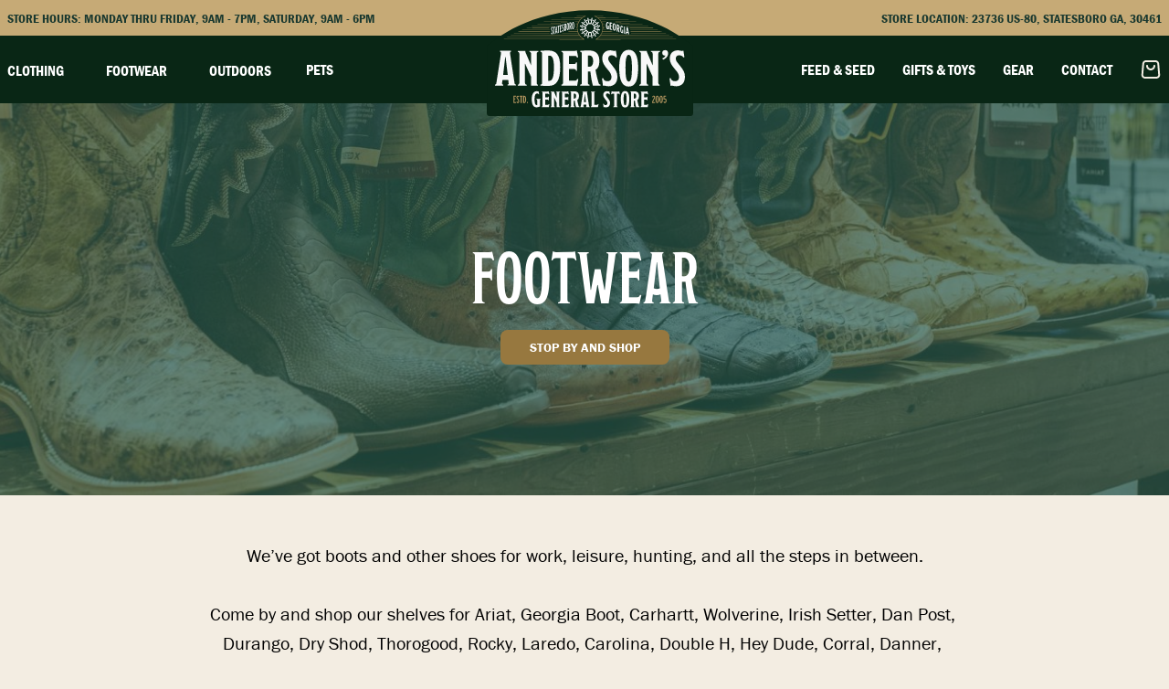

--- FILE ---
content_type: text/html; charset=utf-8
request_url: https://www.andersonsgeneral.com/footwear
body_size: 18447
content:
<!DOCTYPE html><html><head><meta charSet="utf-8"/><link rel="stylesheet" href="/_next/static/css/7f3e21d5d2b6310f.css" data-precedence="next"/><link rel="preload" href="/_next/static/chunks/webpack-b6e0a148ad357986.js" as="script"/><link rel="preload" href="/_next/static/chunks/ea7feff8-e9399ac89839b7ad.js" as="script"/><link rel="preload" href="/_next/static/chunks/979-2763001d5e418414.js" as="script"/><link rel="preload" href="/_next/static/chunks/main-app-a93f666d43aae4de.js" as="script"/><meta charset="utf-8"/><meta name="viewport" content="width=device-width, initial-scale=1.0"/><link rel="apple-touch-icon" sizes="76x76" href="/favi/apple-touch-icon.png"/><link rel="icon" type="image/png" sizes="32x32" href="/favi/favicon-32x32.png"/><link rel="icon" type="image/png" sizes="16x16" href="/favi/favicon-16x16.png"/><link rel="manifest" href="/favi/site.webmanifest"/><meta name="msapplication-TileColor" content="#ffffff"/><meta name="theme-color" content="#ffffff"/><title>Footwear | Anderson&#x27;s General Store</title><meta name="description" content="We’ve got boots and other shoes for work, leisure, hunting, and all the steps in between."/><meta name="generator" content="Next.js"/><meta name="viewport" content="width=device-width, initial-scale=1"/><meta name="robots" content="index, follow"/><meta name="googlebot" content="index, follow"/><link rel="canonical" href="https://www.andersonsgeneral.com/footwear"/><meta property="og:title" content="Footwear"/><meta property="og:description" content="We’ve got boots and other shoes for work, leisure, hunting, and all the steps in between."/><meta property="og:locale" content="en_US"/><meta property="og:image" content="https://inside2.andersonsgeneral.com/wp-content/uploads/2023/07/Summer23-4506-1-1-e1686158715782.jpg"/><meta property="og:type" content="website"/><meta name="twitter:card" content="summary"/><meta name="twitter:title" content="Footwear"/><meta name="twitter:description" content="We’ve got boots and other shoes for work, leisure, hunting, and all the steps in between."/><meta name="twitter:image" content="https://inside2.andersonsgeneral.com/wp-content/uploads/2023/07/Summer23-4506-1-1-e1686158715782.jpg"/><link rel="stylesheet" href="https://use.typekit.net/udk0oir.css"/><link rel="stylesheet" href="https://cdn.jsdelivr.net/npm/@splidejs/splide@4.0.7/dist/css/splide.min.css"/><script src="https://services.cognitoforms.com/s/IG83lPQs7UKU2FDeP--HlA"></script><style data-styled="" data-styled-version="6.1.19">.rMpRr{background-color:#C6AA76;font-family:franklin-gothic-urw-cond,sans-serif;text-transform:uppercase;font-size:14px;line-height:1;}/*!sc*/
.rMpRr .topbar-wrapper{display:flex;align-items:center;justify-content:space-between;max-width:1408px;padding:13px 8px 15px 8px;margin:auto;color:#19382F;}/*!sc*/
@media (min-width: 992px){.rMpRr .topbar-wrapper{padding:13px 8px 12px 8px;}}/*!sc*/
.rMpRr .topbar-wrapper .left-content{width:100%;text-align:center;display:none;}/*!sc*/
@media (min-width: 992px){.rMpRr .topbar-wrapper .left-content{display:block;width:auto;text-align:left;}}/*!sc*/
.rMpRr .topbar-wrapper .right-content{display:none;}/*!sc*/
@media (min-width: 992px){.rMpRr .topbar-wrapper .right-content{display:block;}}/*!sc*/
data-styled.g1[id="sc-7f2fac80-0"]{content:"rMpRr,"}/*!sc*/
.jaBMKH{position:sticky;top:0;width:100%;background-color:#092615;z-index:50;transition:.25s;}/*!sc*/
.jaBMKH .header-wrapper{max-width:1408px;margin:auto;display:grid;grid-template-columns:repeat(12, 1fr);align-items:center;justify-content:center;}/*!sc*/
.jaBMKH .desktop-menu-toggle{opacity:1!important;pointer-events:auto!important;}/*!sc*/
.jaBMKH .mobile-menu-toggle{opacity:1!important;height:100%!important;padding-top:8px!important;}/*!sc*/
.jaBMKH .mobile-menu-active{pointer-events:initial!important;opacity:1!important;transform:scale(1.0)!important;z-index:999;transition:.25s;}/*!sc*/
.jaBMKH .active-menu-toggle{opacity:1!important;width:100%!important;height:100%!important;padding:10px!important;}/*!sc*/
.jaBMKH .mobile-menu-active{pointer-events:initial!important;opacity:1!important;transform:scale(1.0)!important;transition:.25s;}/*!sc*/
.jaBMKH .mobile-menu-active .mobile-menu-toggle{pointer-events:auto!important;}/*!sc*/
data-styled.g2[id="sc-7f2fac80-1"]{content:"jaBMKH,"}/*!sc*/
.kWxPGn{grid-column:span 12/span 12;margin:-15px auto -15px auto;padding-top:5px;}/*!sc*/
@media (min-width: 992px){.kWxPGn{grid-column:span 2/span 2;padding-top:0px;}}/*!sc*/
@media (min-width: 576px){.kWxPGn img{max-width:226px;}}/*!sc*/
@media (min-width: 992px){.kWxPGn img{max-width:100%;margin:-30px auto -15px auto;}}/*!sc*/
@media (min-width: 1200px){.kWxPGn img{max-width:226px;}}/*!sc*/
data-styled.g3[id="sc-7f2fac80-2"]{content:"kWxPGn,"}/*!sc*/
.gnRXlQ{position:fixed;bottom:55px;left:auto;right:auto;width:100%;z-index:5;}/*!sc*/
.gnRXlQ svg{margin:auto;}/*!sc*/
@media (min-width: 992px){.gnRXlQ{display:none;}}/*!sc*/
data-styled.g4[id="sc-7f2fac80-3"]{content:"gnRXlQ,"}/*!sc*/
.gCdkCV{display:none;position:fixed;bottom:55px;left:auto;right:auto;width:100%;z-index:999;}/*!sc*/
.gCdkCV svg{margin:auto;}/*!sc*/
data-styled.g5[id="sc-7f2fac80-4"]{content:"gCdkCV,"}/*!sc*/
.eKibvU{grid-column:span 5/span 5;display:flex;align-items:center;}/*!sc*/
.eKibvU ul{display:none;font-family:franklin-gothic-urw-cond,sans-serif;font-size:14px;text-transform:uppercase;align-items:center;}/*!sc*/
@media (min-width: 992px){.eKibvU ul{display:flex;}}/*!sc*/
@media (min-width: 1200px){.eKibvU ul{font-size:16px;}}/*!sc*/
.eKibvU ul li{color:#ffffff;}/*!sc*/
.eKibvU ul li a{color:#ffffff;padding:8px 0px 8px 0px;}/*!sc*/
@media (min-width: 992px){.eKibvU ul li a{padding:22px 0px 20px 0px;}}/*!sc*/
@media (min-width: 1200px){.eKibvU ul li a{padding:26px 0px 24px 0px;}}/*!sc*/
@media (min-width: 992px){.eKibvU ul li{margin-right:30px;}}/*!sc*/
@media (min-width: 1200px){.eKibvU ul li{margin-right:30px;}}/*!sc*/
@media (min-width: 1440px){.eKibvU ul li{margin-right:48px;}}/*!sc*/
.eKibvU ul li:hover{border-bottom:4px solid #ffffff;margin-bottom:-4px;}/*!sc*/
.eKibvU ul li .dropdown-trigger{padding:8px 8px 8px 8px;}/*!sc*/
@media (min-width: 992px){.eKibvU ul li .dropdown-trigger{padding:22px 8px 20px 8px;}}/*!sc*/
@media (min-width: 1200px){.eKibvU ul li .dropdown-trigger{padding:26px 8px 24px 8px;}}/*!sc*/
.eKibvU ul li .dropdown{opacity:0;pointer-events:none;position:absolute;display:flex;flex-wrap:wrap;background-color:#ffffff;padding:5px;}/*!sc*/
.eKibvU ul li .dropdown a{width:100%;color:#092615;padding:5px 0 5px 0;}/*!sc*/
data-styled.g6[id="sc-7f2fac80-5"]{content:"eKibvU,"}/*!sc*/
.cPtRyQ{grid-column:span 5/span 5;display:flex;align-items:center;}/*!sc*/
.cPtRyQ ul{display:none;font-family:franklin-gothic-urw-cond,sans-serif;font-size:14px;text-transform:uppercase;align-items:center;margin-left:auto;}/*!sc*/
@media (min-width: 992px){.cPtRyQ ul{display:flex;}}/*!sc*/
@media (min-width: 1200px){.cPtRyQ ul{font-size:16px;}}/*!sc*/
.cPtRyQ ul li{color:#ffffff;}/*!sc*/
.cPtRyQ ul li a{color:#ffffff;padding:8px 0px 8px 0px;}/*!sc*/
@media (min-width: 992px){.cPtRyQ ul li a{padding:22px 0px 20px 0px;}}/*!sc*/
@media (min-width: 1200px){.cPtRyQ ul li a{padding:26px 0px 24px 0px;}}/*!sc*/
@media (min-width: 992px){.cPtRyQ ul li{margin-left:30px;}}/*!sc*/
@media (min-width: 1200px){.cPtRyQ ul li{margin-left:30px;}}/*!sc*/
@media (min-width: 1440px){.cPtRyQ ul li{margin-left:48px;}}/*!sc*/
.cPtRyQ ul li:hover{border-bottom:4px solid #ffffff;margin-bottom:-4px;}/*!sc*/
.cPtRyQ ul li .dropdown-trigger{padding:8px 8px 8px 8px;}/*!sc*/
@media (min-width: 992px){.cPtRyQ ul li .dropdown-trigger{padding:22px 8px 20px 8px;}}/*!sc*/
@media (min-width: 1200px){.cPtRyQ ul li .dropdown-trigger{padding:26px 8px 24px 8px;}}/*!sc*/
.cPtRyQ ul li .dropdown{opacity:0;pointer-events:none;position:absolute;display:flex;flex-wrap:wrap;background-color:#ffffff;padding:5px;}/*!sc*/
.cPtRyQ ul li .dropdown a{width:100%;color:#092615;padding:5px 0 5px 0;}/*!sc*/
.cPtRyQ .cart{position:absolute;top:60px;right:10px;}/*!sc*/
@media (min-width: 516px){.cPtRyQ .cart{right:50px;}}/*!sc*/
@media (min-width: 992px){.cPtRyQ .cart{position:relative;margin-left:30px;padding-right:8px;top:0;right:0;}}/*!sc*/
.cPtRyQ .cart .cart-has-items{opacity:0;transform:scale(0);position:absolute;top:0;right:8px;width:8px;height:8px;border-radius:50%;background-color:#B79452;transition:.25s;}/*!sc*/
.cPtRyQ .cart .cart-has-items-active{opacity:1;transform:scale(1);transition:.25s;}/*!sc*/
data-styled.g7[id="sc-7f2fac80-6"]{content:"cPtRyQ,"}/*!sc*/
.ldkogG{position:fixed;inset:0;overflow-y:scroll;pointer-events:none;opacity:0;transform:scale(1.1);background-color:#092615;padding:48px 0px 0px 0px;z-index:-1;transition:.25s;}/*!sc*/
.ldkogG .mobile-items{position:relative;padding-bottom:200px;}/*!sc*/
.ldkogG .mobile-menu-header{display:grid;grid-template-columns:repeat(12, 1fr);align-items:center;justify-content:center;padding:6px 6px 6px 6px;}/*!sc*/
.ldkogG ul{padding-top:3rem;padding-left:1.5rem;padding-right:1.5rem;}/*!sc*/
.ldkogG ul li{font-family:modesto-condensed,serif;font-size:48px;color:#fef4ea;text-transform:uppercase;margin-bottom:1rem;}/*!sc*/
.ldkogG ul .mobile-single-drop{width:100%;font-family:modesto-condensed,serif;font-size:48px;color:#fef4ea;margin-bottom:1rem;text-transform:uppercase;}/*!sc*/
.ldkogG ul .mobile-single-drop .dropdown-trigger{display:flex;justify-content:space-between;align-items:center;}/*!sc*/
.ldkogG ul .mobile-single-drop svg{pointer-events:none;}/*!sc*/
.ldkogG ul .mobile-single-drop .dropdown{opacity:0;height:0;pointer-events:none;display:flex;flex-wrap:wrap;font-size:40px;margin-left:15px;}/*!sc*/
.ldkogG ul .mobile-single-drop .dropdown a{width:100%;}/*!sc*/
.ldkogG ul .mobile-single-drop .drop-title{pointer-events:none;}/*!sc*/
.ldkogG .social{display:flex;padding:1.5rem;}/*!sc*/
.ldkogG .social a{margin-right:1rem;}/*!sc*/
.ldkogG .after-menu{padding:1.5rem;}/*!sc*/
.ldkogG .after-menu h6{font-family:franklin-gothic-urw,sans-serif;color:#fef4ea;display:flex;flex-wrap:wrap;padding-bottom:1.5rem;}/*!sc*/
.ldkogG .after-menu h6 b{width:100%;}/*!sc*/
data-styled.g8[id="sc-7f2fac80-7"]{content:"ldkogG,"}/*!sc*/
.eZsRb{background-color:#19382F;font-family:franklin-gothic-urw,sans-serif;font-weight:400;color:#fef4ea;padding:100px 8px 150px 8px;text-align:center;}/*!sc*/
@media (min-width: 516px){.eZsRb{text-align:left;}}/*!sc*/
.eZsRb .wrapper{grid-gap:50px;max-width:1280px;margin:0 auto;}/*!sc*/
@media (min-width: 516px){.eZsRb .wrapper{display:grid;grid-template-columns:repeat(3, 1fr);}}/*!sc*/
@media (min-width: 768px){.eZsRb .wrapper{grid-template-columns:repeat(4, 1fr);}}/*!sc*/
@media (min-width: 992px){.eZsRb .wrapper{grid-template-columns:repeat(5, 1fr);}}/*!sc*/
.eZsRb .wrapper img{margin:0 auto;padding-bottom:15px;}/*!sc*/
@media (min-width: 516px){.eZsRb .wrapper img{margin-left:0;padding-bottom:0px;}}/*!sc*/
.eZsRb .wrapper .footer-content{grid-column:2/5;padding-bottom:50px;}/*!sc*/
@media (min-width: 516px){.eZsRb .wrapper .footer-content{padding-bottom:0px;}}/*!sc*/
@media (min-width: 768px){.eZsRb .wrapper .footer-content{grid-column:2/4;}}/*!sc*/
@media (min-width: 992px){.eZsRb .wrapper .footer-content{grid-column:2/3;}}/*!sc*/
.eZsRb .wrapper .second-menu{padding-bottom:50px;}/*!sc*/
@media (min-width: 516px){.eZsRb .wrapper .second-menu{padding-bottom:0px;}}/*!sc*/
.eZsRb .wrapper .footer-title{font-size:14px;font-weight:700;text-transform:uppercase;width:100%;padding-bottom:15px;}/*!sc*/
@media (min-width: 516px){.eZsRb .wrapper .footer-title{padding-bottom:0px;}}/*!sc*/
.eZsRb .wrapper .menu-children{display:flex;flex-wrap:wrap;}/*!sc*/
.eZsRb .wrapper a{display:block;width:100%;padding-bottom:15px;transition:0.25s;}/*!sc*/
.eZsRb .wrapper a:hover{color:#B59760;transition:0.25s;}/*!sc*/
@media (min-width: 516px){.eZsRb .wrapper a{padding-bottom:0px;}}/*!sc*/
.eZsRb .wrapper .footer-subtitle{font-size:14px;}/*!sc*/
.eZsRb .copyright-wrapper{grid-gap:50px;max-width:1280px;margin:0 auto;padding:100px 8px 0 8px;text-align:center;}/*!sc*/
@media (min-width: 516px){.eZsRb .copyright-wrapper{display:grid;grid-template-columns:repeat(3, 1fr);text-align:left;}}/*!sc*/
.eZsRb .copyright-wrapper .text{font-size:12px;}/*!sc*/
.eZsRb .copyright-wrapper .pioneer img{text-align:center;margin:0 auto;padding:50px 0 50px 0;}/*!sc*/
@media (min-width: 516px){.eZsRb .copyright-wrapper .pioneer img{padding:0px 0 0px 0;}}/*!sc*/
.eZsRb .copyright-wrapper .social{display:flex;margin:0 auto;}/*!sc*/
@media (min-width: 516px){.eZsRb .copyright-wrapper .social{margin-right:0;}}/*!sc*/
.eZsRb .copyright-wrapper .social a{margin:0 auto;}/*!sc*/
@media (min-width: 516px){.eZsRb .copyright-wrapper .social a{margin-left:20px;}}/*!sc*/
data-styled.g9[id="sc-8a978ed6-0"]{content:"eZsRb,"}/*!sc*/
.vGxFR{padding:0 8px 100px 8px;}/*!sc*/
.vGxFR .wrapper{position:relative;max-width:972px;margin:0 auto;padding:50px;}/*!sc*/
.vGxFR .wrapper img{border-radius:15px;}/*!sc*/
.vGxFR .wrapper .content{position:relative;display:flex;flex-wrap:wrap;justify-content:space-between;align-items:center;z-index:2;}/*!sc*/
.vGxFR .wrapper .content h4{width:100%;font-family:modesto-condensed,serif;font-size:2rem;font-weight:700;text-transform:uppercase;color:#19382F;text-align:center;padding-bottom:10px;}/*!sc*/
@media (min-width: 516px){.vGxFR .wrapper .content h4{width:50%;text-align:left;padding-bottom:0px;}}/*!sc*/
@media (min-width: 992px){.vGxFR .wrapper .content h4{font-size:3rem;}}/*!sc*/
.vGxFR .wrapper .content a{margin:0 auto;}/*!sc*/
data-styled.g10[id="sc-6974ed5f-0"]{content:"vGxFR,"}/*!sc*/
.fmdZIg{text-align:center;padding:0 8px 0 8px;}/*!sc*/
.fmdZIg h2{font-family:modesto-condensed,serif;font-size:3rem;text-transform:uppercase;color:#19382F;padding-bottom:15px;}/*!sc*/
@media (min-width: 992px){.fmdZIg h2{font-size:4rem;}}/*!sc*/
.fmdZIg p{font-size:24px;line-height:1.2;padding-bottom:30px;color:#19382F;max-width:700px;margin:0 auto;}/*!sc*/
data-styled.g11[id="sc-85c562f1-0"]{content:"fmdZIg,"}/*!sc*/
.bLBHOv{display:grid;grid-template-columns:repeat(auto-fit, minmax(304px, 1fr));gap:50px;max-width:1020px;margin:0 auto;text-align:center;}/*!sc*/
.bLBHOv .product-box{position:relative;min-width:304px;max-width:304px;min-height:320px;max-height:320px;margin:0 auto 0px auto;}/*!sc*/
.bLBHOv .product-box:hover{box-shadow:0 0 37px -19px rgba(0,0,0,.50);}/*!sc*/
.bLBHOv .product-box:hover .gradient{opacity:1;transition:.3s;}/*!sc*/
.bLBHOv .product-box img{border-radius:15px;z-index:1;}/*!sc*/
.bLBHOv .product-box .gradient{background:linear-gradient(0deg,hsla(0,0%,77%,.401),#19382f);position:relative;width:100%;height:100%;border-radius:15px;opacity:.8;transition:.3s;z-index:2;}/*!sc*/
.bLBHOv .product-box h5{position:absolute;top:140px;width:100%;font-family:franklin-gothic-urw,sans-serif;font-size:1.875rem;font-weight:700;text-transform:uppercase;color:#ffffff;margin:0 auto;z-index:3;}/*!sc*/
data-styled.g12[id="sc-f80e902e-0"]{content:"bLBHOv,"}/*!sc*/
.lcUAHC{padding:0 8px 0 8px;}/*!sc*/
@media (min-width: 992px){.lcUAHC{padding:50px;}}/*!sc*/
.lcUAHC .wrapper{display:flex;flex-wrap:wrap;align-items:center;background-color:#E4D7BE;border-radius:15px;max-width:1152px;margin:0 auto;transform:translateY(80px);padding:20px;text-align:center;justify-content:center;}/*!sc*/
@media (min-width: 768px){.lcUAHC .wrapper{text-align:left;justify-content:space-between;}}/*!sc*/
@media (min-width: 992px){.lcUAHC .wrapper{padding:50px;transform:translateY(100px);}}/*!sc*/
.lcUAHC .content{width:100%;}/*!sc*/
@media (min-width: 768px){.lcUAHC .content{width:40%;}}/*!sc*/
.lcUAHC h6{font-family:modesto-condensed,serif;font-size:3rem;text-transform:uppercase;color:#19382F;line-height:1;}/*!sc*/
@media (min-width: 1200px){.lcUAHC h6{font-size:4rem;}}/*!sc*/
.lcUAHC p{font-size:18px;font-weight:700;line-height:1;color:#19382F;max-width:700px;margin:0 auto;padding:20px 0 20px 0;}/*!sc*/
@media (min-width: 768px){.lcUAHC p{padding:0;}}/*!sc*/
.lcUAHC .email-input{width:100%;font-family:'franklin-gothic-urw',sans-serif;font-size:16px;padding:8px;border-radius:15px;background-color:#f3ede2;border:1.5px solid #c6aa76;margin-right:20px;margin-bottom:20px;}/*!sc*/
@media (min-width: 768px){.lcUAHC .email-input{width:200px;margin-bottom:0px;}}/*!sc*/
@media (min-width: 992px){.lcUAHC .email-input{width:250px;}}/*!sc*/
@media (min-width: 1200px){.lcUAHC .email-input{width:300px;}}/*!sc*/
data-styled.g13[id="sc-aeb73452-0"]{content:"lcUAHC,"}/*!sc*/
.lotjss{position:relative;}/*!sc*/
.lotjss .gradient{position:absolute;width:100%;min-height:100%;background-color:rgba(40,92,77,.7);z-index:2;}/*!sc*/
.lotjss .content{position:relative;max-width:1400px;margin:0 auto;text-align:center;padding:150px 8px 150px 8px;z-index:3;}/*!sc*/
.lotjss .content h1{font-size:3rem;color:#fff;padding-bottom:25px;}/*!sc*/
@media (min-width: 516px){.lotjss .content h1{font-size:3.5rem;}}/*!sc*/
@media (min-width: 768px){.lotjss .content h1{font-size:5rem;}}/*!sc*/
.lotjss .content p{font-size:1.2rem;font-weight:700;color:#E4D7BE;padding-bottom:25px;}/*!sc*/
@media (min-width: 768px){.lotjss .content p{font-size:1.5rem;}}/*!sc*/
data-styled.g14[id="sc-6c0093e-0"]{content:"lotjss,"}/*!sc*/
.eklSpF p{font-size:20px;line-height:1.6;padding:50px 8px 50px 8px;color:#000000;max-width:850px;margin:0 auto;text-align:center;white-space:pre-wrap;}/*!sc*/
data-styled.g15[id="sc-6c0093e-1"]{content:"eklSpF,"}/*!sc*/
.kIinQf .wrapper{position:relative;max-width:800px;margin:0 auto;padding:50px 8px 100px 8px;}/*!sc*/
@media (min-width: 516px){.kIinQf .wrapper{padding:50px 8px 400px 8px;}}/*!sc*/
@media (min-width: 992px){.kIinQf .wrapper{max-width:1400px;}}/*!sc*/
@media (min-width: 1200px){.kIinQf .wrapper{padding:0px 8px 200px 8px;}}/*!sc*/
.kIinQf .wrapper .image-section img{border-radius:15px;}/*!sc*/
.kIinQf .wrapper .image-section .first-row{grid-template-columns:repeat(12, 1fr);justify-content:center;gap:30px;margin:0 auto;padding-bottom:30px;}/*!sc*/
@media (min-width: 516px){.kIinQf .wrapper .image-section .first-row{display:grid;padding-bottom:0px;}}/*!sc*/
.kIinQf .wrapper .image-section .first-row .first-image{position:relative;grid-column:1/8;height:250px;margin-bottom:30px;}/*!sc*/
@media (min-width: 516px){.kIinQf .wrapper .image-section .first-row .first-image{height:300px;margin-bottom:0px;}}/*!sc*/
@media (min-width: 768px){.kIinQf .wrapper .image-section .first-row .first-image{height:480px;}}/*!sc*/
.kIinQf .wrapper .image-section .first-row .second-image{position:relative;grid-column:8/13;height:250px;margin-bottom:30px;}/*!sc*/
@media (min-width: 516px){.kIinQf .wrapper .image-section .first-row .second-image{height:400px;margin-bottom:0px;}}/*!sc*/
@media (min-width: 768px){.kIinQf .wrapper .image-section .first-row .second-image{height:580px;}}/*!sc*/
@media (min-width: 992px){.kIinQf .wrapper .image-section .first-row .second-image{height:780px;}}/*!sc*/
.kIinQf .wrapper .image-section .second-row{grid-template-columns:repeat(12, 1fr);justify-content:center;margin-top:0px;margin-left:0px;}/*!sc*/
@media (min-width: 516px){.kIinQf .wrapper .image-section .second-row{display:grid;}}/*!sc*/
.kIinQf .wrapper .image-section .second-row .first-image{position:relative;grid-column:2/7;height:250px;margin-top:-30px;}/*!sc*/
@media (min-width: 516px){.kIinQf .wrapper .image-section .second-row .first-image{margin-top:-50px;height:200px;}}/*!sc*/
@media (min-width: 768px){.kIinQf .wrapper .image-section .second-row .first-image{grid-column:3/7;}}/*!sc*/
@media (min-width: 992px){.kIinQf .wrapper .image-section .second-row .first-image{height:304px;margin-top:-200px;}}/*!sc*/
data-styled.g16[id="sc-6c0093e-2"]{content:"kIinQf,"}/*!sc*/
.hnfVVb{position:relative;max-width:2000px;margin:100px auto 100px auto;height:850px;}/*!sc*/
@media (min-width: 2001px){.hnfVVb img{border-radius:15px;}}/*!sc*/
data-styled.g17[id="sc-6c0093e-3"]{content:"hnfVVb,"}/*!sc*/
.cKHZzS{position:relative;max-width:900px;margin:0 auto;text-align:center;padding:0 8px 80px 8px;}/*!sc*/
.cKHZzS h2{font-family:modesto-condensed,serif;font-size:3rem;text-transform:uppercase;color:#19382F;padding-bottom:15px;}/*!sc*/
@media (min-width: 992px){.cKHZzS h2{font-size:4rem;}}/*!sc*/
.cKHZzS p{font-size:24px;line-height:1.2;padding-bottom:30px;color:#19382F;max-width:700px;margin:0 auto;}/*!sc*/
.cKHZzS .brand-logos{display:flex;flex-wrap:wrap;align-items:center;text-align:center;gap:20px;padding-bottom:50px;}/*!sc*/
.cKHZzS .brand-logos .logo{margin:0 auto;}/*!sc*/
data-styled.g18[id="sc-6c0093e-4"]{content:"cKHZzS,"}/*!sc*/
.fOJPyQ .wrapper{position:relative;max-width:800px;margin:0 auto;padding:0px 8px 50px 8px;}/*!sc*/
@media (min-width: 992px){.fOJPyQ .wrapper{max-width:1400px;padding:50px 8px 100px 8px;}}/*!sc*/
@media (min-width: 1200px){.fOJPyQ .wrapper{padding:0px 8px 200px 8px;}}/*!sc*/
.fOJPyQ .wrapper .image-section img{border-radius:15px;}/*!sc*/
.fOJPyQ .wrapper .image-section .first-row{grid-template-columns:repeat(12, 1fr);justify-content:center;align-items:end;gap:30px;margin:0 auto;}/*!sc*/
@media (min-width: 516px){.fOJPyQ .wrapper .image-section .first-row{display:grid;padding-bottom:0px;}}/*!sc*/
.fOJPyQ .wrapper .image-section .first-row .first-image{position:relative;grid-column:1/8;height:250px;margin-bottom:30px;}/*!sc*/
@media (min-width: 516px){.fOJPyQ .wrapper .image-section .first-row .first-image{height:480px;margin-bottom:0px;}}/*!sc*/
.fOJPyQ .wrapper .image-section .first-row .second-image{position:relative;grid-column:8/13;height:320px;width:100%;}/*!sc*/
.fOJPyQ .wrapper .image-section .second-row{grid-template-columns:repeat(12, 1fr);justify-content:center;align-items:start;gap:30px;margin:0 auto;padding:30px 0 100px 0;}/*!sc*/
@media (min-width: 516px){.fOJPyQ .wrapper .image-section .second-row{display:grid;padding-bottom:100px;}}/*!sc*/
.fOJPyQ .wrapper .image-section .second-row .first-image{position:relative;grid-column:1/8;height:250px;margin-bottom:30px;}/*!sc*/
@media (min-width: 516px){.fOJPyQ .wrapper .image-section .second-row .first-image{height:480px;margin-bottom:0px;}}/*!sc*/
.fOJPyQ .wrapper .image-section .second-row .second-image{position:relative;grid-column:8/13;height:320px;}/*!sc*/
data-styled.g19[id="sc-6c0093e-5"]{content:"fOJPyQ,"}/*!sc*/
</style><script src="/_next/static/chunks/polyfills-78c92fac7aa8fdd8.js" noModule=""></script></head><body><header class="sc-7f2fac80-1 jaBMKH"><div class="sc-7f2fac80-0 rMpRr"><div class="topbar-wrapper"><div class="left-content">Store Hours: Monday thru Friday, <!-- -->9AM<!-- --> - <!-- -->7PM<!-- -->, Saturday, <!-- -->9AM<!-- --> - <!-- -->6PM</div><div class="right-content">Store Location: <!-- -->23736 US-80, Statesboro GA, 30461</div></div></div><div class="header-wrapper"><div class="sc-7f2fac80-5 eKibvU"><ul><li><div id="dropdown-trigger" class="dropdown-trigger">Clothing</div><div id="dropdown" class="dropdown"><a href="/mens-clothing">Men&#x27;s</a><a href="/womens-clothing">Women&#x27;s</a><a href="/childrens-clothing">Children&#x27;s</a></div></li><li><div id="dropdown-trigger" class="dropdown-trigger">Footwear</div><div id="dropdown" class="dropdown"><a href="https://www.andersonsgeneral.com/corporate-boot-program/">Corporate Boot Program</a><a href="https://www.andersonsgeneral.com/footwear/">Footwear</a></div></li><li><div id="dropdown-trigger" class="dropdown-trigger">Outdoors</div><div id="dropdown" class="dropdown"><a href="/outdoor-sporting">Outdoor Sporting</a><a href="/outdoor-kitchen">Outdoor Kitchen</a><a href="/outdoor-furniture">Outdoor Furniture</a></div></li><li><a href="/pet-products">Pets</a></li></ul></div><div href="/" class="sc-7f2fac80-2 kWxPGn"><a href="/"><img alt="" loading="lazy" width="226" height="116" decoding="async" data-nimg="1" style="color:transparent" src="https://inside2.andersonsgeneral.com/wp-content/uploads/2023/06/logo-new.svg"/></a></div><div class="sc-7f2fac80-6 cPtRyQ"><ul><li><a href="/feedandseed">Feed &amp; Seed</a></li><li><a href="/giftsandtoys">Gifts &amp; Toys</a></li><li><a href="https://www.andersonsgeneral.com/products/">Gear</a></li><li><a href="/contact">Contact</a></li></ul><a href="/cart" class="cart"><img src="https://inside2.andersonsgeneral.com/wp-content/uploads/2023/08/shopping-bag-03.svg"/><div class="cart-has-items"></div></a></div><div id="mobile-menu" class="sc-7f2fac80-7 ldkogG"><div id="mobile-items" class="mobile-items"><div class="mobile-menu-header"><div class="sc-7f2fac80-2 kWxPGn"><a href="/"><img alt="" loading="lazy" width="192" height="68" decoding="async" data-nimg="1" style="color:transparent" src="https://inside2.andersonsgeneral.com/wp-content/uploads/2023/06/mobile-logo.svg"/></a></div></div><ul><div class="mobile-single-drop"><div id="dropdown-trigger" class="dropdown-trigger"><div class="drop-title">Clothing</div><svg width="24" height="24" fill="#ffffff" class="mobile-menu-dropdown-icon" xmlns="http://www.w3.org/2000/svg" viewBox="0 0 448 512"><path d="M224 365.3l22.6-22.6 160-160L429.3 160 384 114.7l-22.6 22.6L224 274.7 86.6 137.4 64 114.7 18.7 160l22.6 22.6 160 160L224 365.3z"></path></svg></div><div class="dropdown"><a href="/mens-clothing">Men&#x27;s</a><a href="/womens-clothing">Women&#x27;s</a><a href="/childrens-clothing">Children&#x27;s</a></div></div><li><a href="/footwear">Footwear</a></li><li><a href="/outdoors">Outdoors</a></li><li><a href="/outdoor-furniture">Outdoor Furniture</a></li><li><a href="/pet-products">Pets</a></li><li><a href="/feedandseed">Feed &amp; Seed</a></li><li><a href="/giftsandtoys">Gifts &amp; Toys</a></li><li><a href="https://www.andersonsgeneral.com/products/">Gear</a></li><li><a href="/about">About Us</a></li><li><a href="/contact">Contact Us</a></li></ul><div class="social"><a href="https://www.instagram.com/agsstatesboro/"><svg fill="#fef4ea" xmlns="http://www.w3.org/2000/svg" height="2em" viewBox="0 0 448 512"><path d="M224,202.66A53.34,53.34,0,1,0,277.36,256,53.38,53.38,0,0,0,224,202.66Zm124.71-41a54,54,0,0,0-30.41-30.41c-21-8.29-71-6.43-94.3-6.43s-73.25-1.93-94.31,6.43a54,54,0,0,0-30.41,30.41c-8.28,21-6.43,71.05-6.43,94.33S91,329.26,99.32,350.33a54,54,0,0,0,30.41,30.41c21,8.29,71,6.43,94.31,6.43s73.24,1.93,94.3-6.43a54,54,0,0,0,30.41-30.41c8.35-21,6.43-71.05,6.43-94.33S357.1,182.74,348.75,161.67ZM224,338a82,82,0,1,1,82-82A81.9,81.9,0,0,1,224,338Zm85.38-148.3a19.14,19.14,0,1,1,19.13-19.14A19.1,19.1,0,0,1,309.42,189.74ZM400,32H48A48,48,0,0,0,0,80V432a48,48,0,0,0,48,48H400a48,48,0,0,0,48-48V80A48,48,0,0,0,400,32ZM382.88,322c-1.29,25.63-7.14,48.34-25.85,67s-41.4,24.63-67,25.85c-26.41,1.49-105.59,1.49-132,0-25.63-1.29-48.26-7.15-67-25.85s-24.63-41.42-25.85-67c-1.49-26.42-1.49-105.61,0-132,1.29-25.63,7.07-48.34,25.85-67s41.47-24.56,67-25.78c26.41-1.49,105.59-1.49,132,0,25.63,1.29,48.33,7.15,67,25.85s24.63,41.42,25.85,67.05C384.37,216.44,384.37,295.56,382.88,322Z"></path></svg></a><a href="https://www.facebook.com/andersonsgeneralstore/"><svg fill="#fef4ea" xmlns="http://www.w3.org/2000/svg" height="2em" viewBox="0 0 448 512"><path d="M400 32H48A48 48 0 0 0 0 80v352a48 48 0 0 0 48 48h137.25V327.69h-63V256h63v-54.64c0-62.15 37-96.48 93.67-96.48 27.14 0 55.52 4.84 55.52 4.84v61h-31.27c-30.81 0-40.42 19.12-40.42 38.73V256h68.78l-11 71.69h-57.78V480H400a48 48 0 0 0 48-48V80a48 48 0 0 0-48-48z"></path></svg></a></div><div class="after-menu"><h6><b>Store Location:</b> <!-- -->23736 US-80, Statesboro GA, 30461</h6><h6><b>Store Hours:</b> Monday thru Friday, <!-- -->9AM<!-- --> - <!-- -->7PM<!-- -->, Saturday, <!-- -->9AM<!-- --> - <!-- -->6PM</h6><a href="tel:(912) 489-3443"><h6><b>Call:</b> <!-- -->(912) 489-3443</h6></a></div></div></div></div></header><div id="mobile-menu-open" class="sc-7f2fac80-3 gnRXlQ"><svg width="56" height="56" viewBox="0 0 83 83" fill="none" xmlns="http://www.w3.org/2000/svg"><g filter="url(#filter0_d_1820_7681)"><circle cx="41.5" cy="37.5" r="37.5" transform="rotate(-180 41.5 37.5)" fill="#092615"></circle></g><path d="M26.3076 25.834H56.6925" stroke="#FEFEFE" stroke-width="2" stroke-linecap="round"></path><path d="M26.3076 37.5H56.6925" stroke="#FEFEFE" stroke-width="2" stroke-linecap="round"></path><path d="M26.3076 49.166H56.6925" stroke="#FEFEFE" stroke-width="2" stroke-linecap="round"></path><defs><filter id="filter0_d_1820_7681" x="0" y="0" width="83" height="83" filterUnits="userSpaceOnUse" color-interpolation-filters="sRGB"><feFlood flood-opacity="0" result="BackgroundImageFix"></feFlood><feColorMatrix in="SourceAlpha" type="matrix" values="0 0 0 0 0 0 0 0 0 0 0 0 0 0 0 0 0 0 127 0" result="hardAlpha"></feColorMatrix><feOffset dy="4"></feOffset><feGaussianBlur stdDeviation="2"></feGaussianBlur><feComposite in2="hardAlpha" operator="out"></feComposite><feColorMatrix type="matrix" values="0 0 0 0 0 0 0 0 0 0 0 0 0 0 0 0 0 0 0.25 0"></feColorMatrix><feBlend mode="normal" in2="BackgroundImageFix" result="effect1_dropShadow_1820_7681"></feBlend><feBlend mode="normal" in="SourceGraphic" in2="effect1_dropShadow_1820_7681" result="shape"></feBlend></filter></defs></svg></div><div id="mobile-menu-close" class="sc-7f2fac80-4 gCdkCV"><svg width="56" height="56" viewBox="0 0 83 83" fill="none" xmlns="http://www.w3.org/2000/svg"><g filter="url(#filter0_d_1650_6547)"><circle cx="41.5" cy="37.5" r="37.5" transform="rotate(-180 41.5 37.5)" fill="#B59760"></circle></g><rect x="31.7207" y="25.6523" width="32.0001" height="2.9253" transform="rotate(45 31.7207 25.6523)" fill="#092615"></rect><rect x="29.6523" y="48.2793" width="32.0001" height="2.9253" transform="rotate(-45 29.6523 48.2793)" fill="#092615"></rect><defs><filter id="filter0_d_1650_6547" x="0" y="0" width="83" height="83" filterUnits="userSpaceOnUse" color-interpolation-filters="sRGB"><feFlood flood-opacity="0" result="BackgroundImageFix"></feFlood><feColorMatrix in="SourceAlpha" type="matrix" values="0 0 0 0 0 0 0 0 0 0 0 0 0 0 0 0 0 0 127 0" result="hardAlpha"></feColorMatrix><feOffset dy="4"></feOffset><feGaussianBlur stdDeviation="2"></feGaussianBlur><feComposite in2="hardAlpha" operator="out"></feComposite><feColorMatrix type="matrix" values="0 0 0 0 0 0 0 0 0 0 0 0 0 0 0 0 0 0 0.25 0"></feColorMatrix><feBlend mode="normal" in2="BackgroundImageFix" result="effect1_dropShadow_1650_6547"></feBlend><feBlend mode="normal" in="SourceGraphic" in2="effect1_dropShadow_1650_6547" result="shape"></feBlend></filter></defs></svg></div><!--$--><div class="sc-6c0093e-0 lotjss"><img class="fill-img" src="https://inside2.andersonsgeneral.com/wp-content/uploads/2025/10/page-banner-1-2-e1761232107495-1536x438.jpg" alt="Row of cowboy boots from brands like Corral, Dan Post, and Ariat displayed on a wooden table — premium western boots in various colors and exotic leathers available at Anderson’s General Store"/><div class="gradient"></div><div class="content"><h1>Footwear</h1><a href="https://g.page/AndersonsGeneral"><div class="brown-button">Stop by and Shop</div></a></div></div><div class="sc-6c0093e-1 eklSpF"><p>We’ve got boots and other shoes for work, leisure, hunting, and all the steps in between.

Come by and shop our shelves for Ariat, Georgia Boot, Carhartt, Wolverine, Irish Setter, Dan Post, Durango, Dry Shod, Thorogood, Rocky, Laredo, Carolina, Double H, Hey Dude, Corral, Danner, LaCrosse, Tony Lama, Justin Boots, and more.</p></div><div class="sc-6c0093e-2 kIinQf"><div class="wrapper"><img class="contain-img" src="https://inside2.andersonsgeneral.com/wp-content/uploads/2023/08/background-gallery-image.png" alt="background-image"/><div class="image-section"><div class="first-row"><div class="first-image"><img class="fill-img" src="https://inside2.andersonsgeneral.com/wp-content/uploads/2025/10/4-1-1-e1761232234195.jpg" alt=""/></div><div class="second-image"><img class="fill-img" src="https://inside2.andersonsgeneral.com/wp-content/uploads/2024/04/AGSMarch24100-1-e1713279344177.jpg" alt="Person wearing light blue jeans and brown leather cowboy boots standing on gravel, lifting pant leg slightly to reveal detailed boot stitching — photographed outdoors at Anderson’s General Store."/></div></div><div class="second-row"><div class="first-image"><img class="fill-img" src="https://inside2.andersonsgeneral.com/wp-content/uploads/2025/10/7-1-2-e1761231969579.jpg" alt="Close-up of rugged work and hiking boots in brown and tan tones displayed on a wooden table — durable outdoor footwear available at Anderson’s General Store."/></div></div></div></div></div><div class="sc-6c0093e-3 hnfVVb"><img class="fill-img" src="https://inside2.andersonsgeneral.com/wp-content/uploads/2025/10/1-1-2.jpg" alt=""/></div><div class="sc-6c0093e-4 cKHZzS"><h2>BRANDS WE CARRY</h2><p>These are just some of the brands we carry. Stop by the store to see more!</p><div class="brand-logos"><div class="logo"><img width="128" height="128" src="https://inside2.andersonsgeneral.com/wp-content/uploads/2023/07/wolverine-svg.svg" alt=""/></div><div class="logo"><img width="128" height="128" src="https://inside2.andersonsgeneral.com/wp-content/uploads/2023/07/ariat-svg.svg" alt=""/></div><div class="logo"><img width="128" height="128" src="https://inside2.andersonsgeneral.com/wp-content/uploads/2023/07/thorogood-svg.svg" alt=""/></div><div class="logo"><img width="128" height="128" src="https://inside2.andersonsgeneral.com/wp-content/uploads/2023/07/georgia-boot-svg.svg" alt=""/></div><div class="logo"><img width="128" height="128" src="https://inside2.andersonsgeneral.com/wp-content/uploads/2023/07/dan-post-svg.svg" alt=""/></div><div class="logo"><img width="128" height="128" src="https://inside2.andersonsgeneral.com/wp-content/uploads/2023/07/twisted-x-svg.svg" alt=""/></div><div class="logo"><img width="128" height="128" src="https://inside2.andersonsgeneral.com/wp-content/uploads/2023/07/Gator-Waders_logo.png" alt=""/></div><div class="logo"><img width="128" height="128" src="https://inside2.andersonsgeneral.com/wp-content/uploads/2023/07/Extra-Tiuff_logo.png" alt=""/></div><div class="logo"><img width="128" height="128" src="https://inside2.andersonsgeneral.com/wp-content/uploads/2025/06/logo_blanco_fab9e1e9-4fa5-40a2-848d-4910415b55c5-1.png" alt=""/></div><div class="logo"><img width="128" height="128" src="https://inside2.andersonsgeneral.com/wp-content/uploads/2025/06/Danner-Logo-1-1.png" alt=""/></div><div class="logo"><img width="128" height="128" src="https://inside2.andersonsgeneral.com/wp-content/uploads/2025/06/lacrosse-logo-1.png" alt=""/></div><div class="logo"><img width="128" height="128" src="https://inside2.andersonsgeneral.com/wp-content/uploads/2025/06/migra.png" alt=""/></div><div class="logo"><img width="128" height="128" src="https://inside2.andersonsgeneral.com/wp-content/uploads/2025/09/justin-1.png" alt=""/></div><div class="logo"><img width="128" height="128" src="https://inside2.andersonsgeneral.com/wp-content/uploads/2025/09/Tony-Lama.png" alt=""/></div></div></div><div class="sc-6c0093e-5 fOJPyQ"><div class="wrapper"><img class="contain-img" src="https://inside2.andersonsgeneral.com/wp-content/uploads/2023/08/background-gallery-image.png" alt="background-image"/><div class="image-section"><div class="first-row"><div class="first-image"><img class="fill-img" src="https://inside2.andersonsgeneral.com/wp-content/uploads/2025/11/AGS-0258-2.jpg" alt=""/></div><div class="second-image"><img class="fill-img" src="https://inside2.andersonsgeneral.com/wp-content/uploads/2025/10/5-1.jpg" alt="Close-up of two pairs of brown Ariat work boots displayed on a wooden table — one ankle-height casual style and one rugged lace-up design, available at Anderson’s General Store."/></div></div><div class="second-row"><div class="first-image"><img class="fill-img" src="https://inside2.andersonsgeneral.com/wp-content/uploads/2025/04/3-5-1-e1744897137628.jpg" alt="Person sitting on a wooden swing in light blue jeans and cowboy boots, showing the engraved sole detail with the Dan Post logo"/></div><div class="second-image"><img class="fill-img" src="https://inside2.andersonsgeneral.com/wp-content/uploads/2025/11/AGS-0337-2.jpg" alt=""/></div></div></div></div></div><div class="sc-6974ed5f-0 vGxFR"><div class="wrapper"><img alt="background-image" loading="lazy" decoding="async" data-nimg="fill" style="position:absolute;height:100%;width:100%;left:0;top:0;right:0;bottom:0;object-fit:cover;color:transparent" sizes="100vw" srcSet="/_next/image?url=https%3A%2F%2Finside2.andersonsgeneral.com%2Fwp-content%2Fuploads%2F2023%2F08%2Finner-page-cta-bk-2.png&amp;w=640&amp;q=75 640w, /_next/image?url=https%3A%2F%2Finside2.andersonsgeneral.com%2Fwp-content%2Fuploads%2F2023%2F08%2Finner-page-cta-bk-2.png&amp;w=750&amp;q=75 750w, /_next/image?url=https%3A%2F%2Finside2.andersonsgeneral.com%2Fwp-content%2Fuploads%2F2023%2F08%2Finner-page-cta-bk-2.png&amp;w=828&amp;q=75 828w, /_next/image?url=https%3A%2F%2Finside2.andersonsgeneral.com%2Fwp-content%2Fuploads%2F2023%2F08%2Finner-page-cta-bk-2.png&amp;w=1080&amp;q=75 1080w, /_next/image?url=https%3A%2F%2Finside2.andersonsgeneral.com%2Fwp-content%2Fuploads%2F2023%2F08%2Finner-page-cta-bk-2.png&amp;w=1200&amp;q=75 1200w, /_next/image?url=https%3A%2F%2Finside2.andersonsgeneral.com%2Fwp-content%2Fuploads%2F2023%2F08%2Finner-page-cta-bk-2.png&amp;w=1920&amp;q=75 1920w, /_next/image?url=https%3A%2F%2Finside2.andersonsgeneral.com%2Fwp-content%2Fuploads%2F2023%2F08%2Finner-page-cta-bk-2.png&amp;w=2048&amp;q=75 2048w, /_next/image?url=https%3A%2F%2Finside2.andersonsgeneral.com%2Fwp-content%2Fuploads%2F2023%2F08%2Finner-page-cta-bk-2.png&amp;w=3840&amp;q=75 3840w" src="/_next/image?url=https%3A%2F%2Finside2.andersonsgeneral.com%2Fwp-content%2Fuploads%2F2023%2F08%2Finner-page-cta-bk-2.png&amp;w=3840&amp;q=75"/><div class="content"><h4>STOP BY AND SHOP</h4><a href="https://g.page/AndersonsGeneral"><div class="dark-green-button">Come Visit Today</div></a></div></div></div><div class="spacer"></div><div class="sc-85c562f1-0 fmdZIg"><h2>KEEP BROWSING</h2><p>Other items we carry in our store so you can plan your next trip.</p></div><div class="sc-f80e902e-0 bLBHOv"><a href="https://www.andersonsgeneral.com/clothing/" class="product-box"><img alt="Display of men&#x27;s, women&#x27;s, and children&#x27;s clothing available at Anderson’s General Store." loading="lazy" decoding="async" data-nimg="fill" style="position:absolute;height:100%;width:100%;left:0;top:0;right:0;bottom:0;object-fit:cover;color:transparent" sizes="100vw" srcSet="/_next/image?url=https%3A%2F%2Finside2.andersonsgeneral.com%2Fwp-content%2Fuploads%2F2023%2F07%2FClothing-1.jpg&amp;w=640&amp;q=75 640w, /_next/image?url=https%3A%2F%2Finside2.andersonsgeneral.com%2Fwp-content%2Fuploads%2F2023%2F07%2FClothing-1.jpg&amp;w=750&amp;q=75 750w, /_next/image?url=https%3A%2F%2Finside2.andersonsgeneral.com%2Fwp-content%2Fuploads%2F2023%2F07%2FClothing-1.jpg&amp;w=828&amp;q=75 828w, /_next/image?url=https%3A%2F%2Finside2.andersonsgeneral.com%2Fwp-content%2Fuploads%2F2023%2F07%2FClothing-1.jpg&amp;w=1080&amp;q=75 1080w, /_next/image?url=https%3A%2F%2Finside2.andersonsgeneral.com%2Fwp-content%2Fuploads%2F2023%2F07%2FClothing-1.jpg&amp;w=1200&amp;q=75 1200w, /_next/image?url=https%3A%2F%2Finside2.andersonsgeneral.com%2Fwp-content%2Fuploads%2F2023%2F07%2FClothing-1.jpg&amp;w=1920&amp;q=75 1920w, /_next/image?url=https%3A%2F%2Finside2.andersonsgeneral.com%2Fwp-content%2Fuploads%2F2023%2F07%2FClothing-1.jpg&amp;w=2048&amp;q=75 2048w, /_next/image?url=https%3A%2F%2Finside2.andersonsgeneral.com%2Fwp-content%2Fuploads%2F2023%2F07%2FClothing-1.jpg&amp;w=3840&amp;q=75 3840w" src="/_next/image?url=https%3A%2F%2Finside2.andersonsgeneral.com%2Fwp-content%2Fuploads%2F2023%2F07%2FClothing-1.jpg&amp;w=3840&amp;q=75"/><div class="gradient"></div><h5>Clothing</h5></a><a href="https://www.andersonsgeneral.com/footwear-and-boots/" class="product-box"><img alt="Variety of boots and shoes, including work and casual styles, showcased at Anderson’s General Store." loading="lazy" decoding="async" data-nimg="fill" style="position:absolute;height:100%;width:100%;left:0;top:0;right:0;bottom:0;object-fit:cover;color:transparent" sizes="100vw" srcSet="/_next/image?url=https%3A%2F%2Finside2.andersonsgeneral.com%2Fwp-content%2Fuploads%2F2023%2F11%2Fcorporate-boots-0005-e1744987528895.jpg&amp;w=640&amp;q=75 640w, /_next/image?url=https%3A%2F%2Finside2.andersonsgeneral.com%2Fwp-content%2Fuploads%2F2023%2F11%2Fcorporate-boots-0005-e1744987528895.jpg&amp;w=750&amp;q=75 750w, /_next/image?url=https%3A%2F%2Finside2.andersonsgeneral.com%2Fwp-content%2Fuploads%2F2023%2F11%2Fcorporate-boots-0005-e1744987528895.jpg&amp;w=828&amp;q=75 828w, /_next/image?url=https%3A%2F%2Finside2.andersonsgeneral.com%2Fwp-content%2Fuploads%2F2023%2F11%2Fcorporate-boots-0005-e1744987528895.jpg&amp;w=1080&amp;q=75 1080w, /_next/image?url=https%3A%2F%2Finside2.andersonsgeneral.com%2Fwp-content%2Fuploads%2F2023%2F11%2Fcorporate-boots-0005-e1744987528895.jpg&amp;w=1200&amp;q=75 1200w, /_next/image?url=https%3A%2F%2Finside2.andersonsgeneral.com%2Fwp-content%2Fuploads%2F2023%2F11%2Fcorporate-boots-0005-e1744987528895.jpg&amp;w=1920&amp;q=75 1920w, /_next/image?url=https%3A%2F%2Finside2.andersonsgeneral.com%2Fwp-content%2Fuploads%2F2023%2F11%2Fcorporate-boots-0005-e1744987528895.jpg&amp;w=2048&amp;q=75 2048w, /_next/image?url=https%3A%2F%2Finside2.andersonsgeneral.com%2Fwp-content%2Fuploads%2F2023%2F11%2Fcorporate-boots-0005-e1744987528895.jpg&amp;w=3840&amp;q=75 3840w" src="/_next/image?url=https%3A%2F%2Finside2.andersonsgeneral.com%2Fwp-content%2Fuploads%2F2023%2F11%2Fcorporate-boots-0005-e1744987528895.jpg&amp;w=3840&amp;q=75"/><div class="gradient"></div><h5>Footwear</h5></a><a href="https://www.andersonsgeneral.com/outdoors/" class="product-box"><img alt="Outdoor furniture and grilling accessories for southern country living, featured at Anderson’s General Store." loading="lazy" decoding="async" data-nimg="fill" style="position:absolute;height:100%;width:100%;left:0;top:0;right:0;bottom:0;object-fit:cover;color:transparent" sizes="100vw" srcSet="/_next/image?url=https%3A%2F%2Finside2.andersonsgeneral.com%2Fwp-content%2Fuploads%2F2023%2F07%2FPage-Banner-1.png&amp;w=640&amp;q=75 640w, /_next/image?url=https%3A%2F%2Finside2.andersonsgeneral.com%2Fwp-content%2Fuploads%2F2023%2F07%2FPage-Banner-1.png&amp;w=750&amp;q=75 750w, /_next/image?url=https%3A%2F%2Finside2.andersonsgeneral.com%2Fwp-content%2Fuploads%2F2023%2F07%2FPage-Banner-1.png&amp;w=828&amp;q=75 828w, /_next/image?url=https%3A%2F%2Finside2.andersonsgeneral.com%2Fwp-content%2Fuploads%2F2023%2F07%2FPage-Banner-1.png&amp;w=1080&amp;q=75 1080w, /_next/image?url=https%3A%2F%2Finside2.andersonsgeneral.com%2Fwp-content%2Fuploads%2F2023%2F07%2FPage-Banner-1.png&amp;w=1200&amp;q=75 1200w, /_next/image?url=https%3A%2F%2Finside2.andersonsgeneral.com%2Fwp-content%2Fuploads%2F2023%2F07%2FPage-Banner-1.png&amp;w=1920&amp;q=75 1920w, /_next/image?url=https%3A%2F%2Finside2.andersonsgeneral.com%2Fwp-content%2Fuploads%2F2023%2F07%2FPage-Banner-1.png&amp;w=2048&amp;q=75 2048w, /_next/image?url=https%3A%2F%2Finside2.andersonsgeneral.com%2Fwp-content%2Fuploads%2F2023%2F07%2FPage-Banner-1.png&amp;w=3840&amp;q=75 3840w" src="/_next/image?url=https%3A%2F%2Finside2.andersonsgeneral.com%2Fwp-content%2Fuploads%2F2023%2F07%2FPage-Banner-1.png&amp;w=3840&amp;q=75"/><div class="gradient"></div><h5>Outdoors</h5></a><a href="https://www.andersonsgeneral.com/pet-products/" class="product-box"><img alt="Selection of pet food and accessories for dogs and cats available at Anderson’s General Store." loading="lazy" decoding="async" data-nimg="fill" style="position:absolute;height:100%;width:100%;left:0;top:0;right:0;bottom:0;object-fit:cover;color:transparent" sizes="100vw" srcSet="/_next/image?url=https%3A%2F%2Finside2.andersonsgeneral.com%2Fwp-content%2Fuploads%2F2023%2F07%2FPets-Photo.webp&amp;w=640&amp;q=75 640w, /_next/image?url=https%3A%2F%2Finside2.andersonsgeneral.com%2Fwp-content%2Fuploads%2F2023%2F07%2FPets-Photo.webp&amp;w=750&amp;q=75 750w, /_next/image?url=https%3A%2F%2Finside2.andersonsgeneral.com%2Fwp-content%2Fuploads%2F2023%2F07%2FPets-Photo.webp&amp;w=828&amp;q=75 828w, /_next/image?url=https%3A%2F%2Finside2.andersonsgeneral.com%2Fwp-content%2Fuploads%2F2023%2F07%2FPets-Photo.webp&amp;w=1080&amp;q=75 1080w, /_next/image?url=https%3A%2F%2Finside2.andersonsgeneral.com%2Fwp-content%2Fuploads%2F2023%2F07%2FPets-Photo.webp&amp;w=1200&amp;q=75 1200w, /_next/image?url=https%3A%2F%2Finside2.andersonsgeneral.com%2Fwp-content%2Fuploads%2F2023%2F07%2FPets-Photo.webp&amp;w=1920&amp;q=75 1920w, /_next/image?url=https%3A%2F%2Finside2.andersonsgeneral.com%2Fwp-content%2Fuploads%2F2023%2F07%2FPets-Photo.webp&amp;w=2048&amp;q=75 2048w, /_next/image?url=https%3A%2F%2Finside2.andersonsgeneral.com%2Fwp-content%2Fuploads%2F2023%2F07%2FPets-Photo.webp&amp;w=3840&amp;q=75 3840w" src="/_next/image?url=https%3A%2F%2Finside2.andersonsgeneral.com%2Fwp-content%2Fuploads%2F2023%2F07%2FPets-Photo.webp&amp;w=3840&amp;q=75"/><div class="gradient"></div><h5>Pets</h5></a><a href="https://www.andersonsgeneral.com/feedandseed/" class="product-box"><img alt="Assortment of agricultural feed and seeds for farming and gardening needs at Anderson’s General Store." loading="lazy" decoding="async" data-nimg="fill" style="position:absolute;height:100%;width:100%;left:0;top:0;right:0;bottom:0;object-fit:cover;color:transparent" sizes="100vw" srcSet="/_next/image?url=https%3A%2F%2Finside2.andersonsgeneral.com%2Fwp-content%2Fuploads%2F2023%2F07%2FFeed-Seed-Photo-e1744988354286.webp&amp;w=640&amp;q=75 640w, /_next/image?url=https%3A%2F%2Finside2.andersonsgeneral.com%2Fwp-content%2Fuploads%2F2023%2F07%2FFeed-Seed-Photo-e1744988354286.webp&amp;w=750&amp;q=75 750w, /_next/image?url=https%3A%2F%2Finside2.andersonsgeneral.com%2Fwp-content%2Fuploads%2F2023%2F07%2FFeed-Seed-Photo-e1744988354286.webp&amp;w=828&amp;q=75 828w, /_next/image?url=https%3A%2F%2Finside2.andersonsgeneral.com%2Fwp-content%2Fuploads%2F2023%2F07%2FFeed-Seed-Photo-e1744988354286.webp&amp;w=1080&amp;q=75 1080w, /_next/image?url=https%3A%2F%2Finside2.andersonsgeneral.com%2Fwp-content%2Fuploads%2F2023%2F07%2FFeed-Seed-Photo-e1744988354286.webp&amp;w=1200&amp;q=75 1200w, /_next/image?url=https%3A%2F%2Finside2.andersonsgeneral.com%2Fwp-content%2Fuploads%2F2023%2F07%2FFeed-Seed-Photo-e1744988354286.webp&amp;w=1920&amp;q=75 1920w, /_next/image?url=https%3A%2F%2Finside2.andersonsgeneral.com%2Fwp-content%2Fuploads%2F2023%2F07%2FFeed-Seed-Photo-e1744988354286.webp&amp;w=2048&amp;q=75 2048w, /_next/image?url=https%3A%2F%2Finside2.andersonsgeneral.com%2Fwp-content%2Fuploads%2F2023%2F07%2FFeed-Seed-Photo-e1744988354286.webp&amp;w=3840&amp;q=75 3840w" src="/_next/image?url=https%3A%2F%2Finside2.andersonsgeneral.com%2Fwp-content%2Fuploads%2F2023%2F07%2FFeed-Seed-Photo-e1744988354286.webp&amp;w=3840&amp;q=75"/><div class="gradient"></div><h5>Feed &amp; Seed</h5></a><a href="https://www.andersonsgeneral.com/giftsandtoys/" class="product-box"><img alt="Collection of unique gifts and children&#x27;s toys displayed at Anderson’s General Store." loading="lazy" decoding="async" data-nimg="fill" style="position:absolute;height:100%;width:100%;left:0;top:0;right:0;bottom:0;object-fit:cover;color:transparent" sizes="100vw" srcSet="/_next/image?url=https%3A%2F%2Finside2.andersonsgeneral.com%2Fwp-content%2Fuploads%2F2023%2F07%2FGifts-Toys-2-3.jpg&amp;w=640&amp;q=75 640w, /_next/image?url=https%3A%2F%2Finside2.andersonsgeneral.com%2Fwp-content%2Fuploads%2F2023%2F07%2FGifts-Toys-2-3.jpg&amp;w=750&amp;q=75 750w, /_next/image?url=https%3A%2F%2Finside2.andersonsgeneral.com%2Fwp-content%2Fuploads%2F2023%2F07%2FGifts-Toys-2-3.jpg&amp;w=828&amp;q=75 828w, /_next/image?url=https%3A%2F%2Finside2.andersonsgeneral.com%2Fwp-content%2Fuploads%2F2023%2F07%2FGifts-Toys-2-3.jpg&amp;w=1080&amp;q=75 1080w, /_next/image?url=https%3A%2F%2Finside2.andersonsgeneral.com%2Fwp-content%2Fuploads%2F2023%2F07%2FGifts-Toys-2-3.jpg&amp;w=1200&amp;q=75 1200w, /_next/image?url=https%3A%2F%2Finside2.andersonsgeneral.com%2Fwp-content%2Fuploads%2F2023%2F07%2FGifts-Toys-2-3.jpg&amp;w=1920&amp;q=75 1920w, /_next/image?url=https%3A%2F%2Finside2.andersonsgeneral.com%2Fwp-content%2Fuploads%2F2023%2F07%2FGifts-Toys-2-3.jpg&amp;w=2048&amp;q=75 2048w, /_next/image?url=https%3A%2F%2Finside2.andersonsgeneral.com%2Fwp-content%2Fuploads%2F2023%2F07%2FGifts-Toys-2-3.jpg&amp;w=3840&amp;q=75 3840w" src="/_next/image?url=https%3A%2F%2Finside2.andersonsgeneral.com%2Fwp-content%2Fuploads%2F2023%2F07%2FGifts-Toys-2-3.jpg&amp;w=3840&amp;q=75"/><div class="gradient"></div><h5>Gifts &amp; Toys</h5></a></div><div class="sc-aeb73452-0 lcUAHC"><div class="wrapper"><div class="content"><h6>STAY IN THE KNOW</h6><p>Sign Up For Our Newsletter Today!</p></div><div class=""><div id="mc_embed_signup"><form id="mc-embedded-subscribe-form" name="mc-embedded-subscribe-form" class="validate" action="https://andersonsgeneral.us9.list-manage.com/subscribe/post?u=78b8b5b73611362584197d1ea&amp;id=2d86122271" method="post" target="_blank"><div id="mc_embed_signup_scroll"><h2></h2><div class="mc-field-group"><div class="lg:flex"><input type="email" class="email-input" id="mce-EMAIL" placeholder="Your Email" name="EMAIL" value=""/><input type="submit" id="mc-embedded-subscribe" class="green-button" name="subscribe" value="Sign Up Now"/></div></div><div id="mce-responses" class="clear foot"><div class="response" id="mce-error-response" style="display:none"></div><div class="response" id="mce-success-response" style="display:none"></div></div><div style="position:absolute;left:-5000px" aria-hidden="true"><input type="text" tabindex="-1" name="b_78b8b5b73611362584197d1ea_2d86122271" value=""/></div><div class="optionalParent"><div class="flex clear foot"></div></div></div></form></div></div></div></div><!--/$--><footer class="sc-8a978ed6-0 eZsRb"><div class="wrapper"><img alt="" loading="lazy" width="192" height="192" decoding="async" data-nimg="1" style="color:transparent" srcSet="/_next/image?url=https%3A%2F%2Finside2.andersonsgeneral.com%2Fwp-content%2Fuploads%2F2023%2F06%2Flogo-1.png&amp;w=256&amp;q=75 1x, /_next/image?url=https%3A%2F%2Finside2.andersonsgeneral.com%2Fwp-content%2Fuploads%2F2023%2F06%2Flogo-1.png&amp;w=384&amp;q=75 2x" src="/_next/image?url=https%3A%2F%2Finside2.andersonsgeneral.com%2Fwp-content%2Fuploads%2F2023%2F06%2Flogo-1.png&amp;w=384&amp;q=75"/><div class="footer-content"><h6 class="footer-title">GOING THE EXTRA MILE</h6><p>We believe great customer service can make you want to come back, so we’ve curated a group of genuine know-it-alls to help you find what you need to live that southern, country lifestyle to the fullest. Stop by today and see how we’ll go the extra mile for you.</p></div><ul class="first-menu"><li><div id="dropdown-trigger" class="footer-title dropdown-trigger">Departments</div><div id="dropdown" class="dropdown"><a href="/mens-clothing">Men’s Clothing</a><a href="/womens-clothing">Women’s Clothing</a><a href="/childrens-clothing">Children’s Clothing</a><a href="/footwear">Footwear</a><a href="/outdoor-sporting">Outdoor Sporting</a><a href="/outdoor-kitchen">Outdoor Kitchen</a><a href="/outdoor-furniture">Outdoor Furniture</a><a href="/pet-products">Pet Products</a><a href="/feedandseed">Feed &amp; Seed</a><a href="/giftsandtoys">Gifts &amp; Toys</a><a href="https://www.andersonsgeneral.com/corporate-boot-program/">Corporate Boot Program</a></div></li></ul><ul class="second-menu"><li><a href="/clothing">Clothing</a></li><li><a href="/outdoors">Outdoors</a></li><li><a href="/about">About Us</a></li><li><a href="/apply">Careers</a></li><li><a href="/contact">Contact Us</a></li><li><a href="https://www.andersonsgeneral.com/terms-of-service/">Terms of Service</a></li><li><a href="https://www.andersonsgeneral.com/privacy-policy/">Privacy Policy</a></li><li><a href="https://www.andersonsgeneral.com/return-policy/">Return Policy</a></li></ul><div class=""><h6 class="footer-title">Customer Service</h6><h6><b class="footer-subtitle">Store Location</b><br/>23736 US-80, Statesboro GA, 30461</h6><br/><h6><b class="footer-subtitle">Store Hours</b><br/> Mon - Fri, <!-- -->9AM<!-- --> - <!-- -->7PM<br/> Saturday, <!-- -->9AM<!-- --> - <!-- -->6PM</h6><br/><a href="tel:(912) 489-3443"><h6>(912) 489-3443</h6></a></div></div><div class="copyright-wrapper"><div class="text">© <!-- -->2026<!-- --> <!-- -->Anderson&#x27;s General Store<!-- -->, All Rights Reserved</div><a href="https://madebypioneer.com/" class="pioneer"><img src="https://inside2.andersonsgeneral.com/wp-content/uploads/2023/08/Group-8272.svg"/></a><div class="social"><a href="https://www.instagram.com/agsstatesboro/"><svg fill="#fef4ea" xmlns="http://www.w3.org/2000/svg" height="1.5em" viewBox="0 0 448 512"><path d="M224,202.66A53.34,53.34,0,1,0,277.36,256,53.38,53.38,0,0,0,224,202.66Zm124.71-41a54,54,0,0,0-30.41-30.41c-21-8.29-71-6.43-94.3-6.43s-73.25-1.93-94.31,6.43a54,54,0,0,0-30.41,30.41c-8.28,21-6.43,71.05-6.43,94.33S91,329.26,99.32,350.33a54,54,0,0,0,30.41,30.41c21,8.29,71,6.43,94.31,6.43s73.24,1.93,94.3-6.43a54,54,0,0,0,30.41-30.41c8.35-21,6.43-71.05,6.43-94.33S357.1,182.74,348.75,161.67ZM224,338a82,82,0,1,1,82-82A81.9,81.9,0,0,1,224,338Zm85.38-148.3a19.14,19.14,0,1,1,19.13-19.14A19.1,19.1,0,0,1,309.42,189.74ZM400,32H48A48,48,0,0,0,0,80V432a48,48,0,0,0,48,48H400a48,48,0,0,0,48-48V80A48,48,0,0,0,400,32ZM382.88,322c-1.29,25.63-7.14,48.34-25.85,67s-41.4,24.63-67,25.85c-26.41,1.49-105.59,1.49-132,0-25.63-1.29-48.26-7.15-67-25.85s-24.63-41.42-25.85-67c-1.49-26.42-1.49-105.61,0-132,1.29-25.63,7.07-48.34,25.85-67s41.47-24.56,67-25.78c26.41-1.49,105.59-1.49,132,0,25.63,1.29,48.33,7.15,67,25.85s24.63,41.42,25.85,67.05C384.37,216.44,384.37,295.56,382.88,322Z"></path></svg></a><a href="https://www.facebook.com/andersonsgeneralstore/"><svg fill="#fef4ea" xmlns="http://www.w3.org/2000/svg" height="1.5em" viewBox="0 0 448 512"><path d="M400 32H48A48 48 0 0 0 0 80v352a48 48 0 0 0 48 48h137.25V327.69h-63V256h63v-54.64c0-62.15 37-96.48 93.67-96.48 27.14 0 55.52 4.84 55.52 4.84v61h-31.27c-30.81 0-40.42 19.12-40.42 38.73V256h68.78l-11 71.69h-57.78V480H400a48 48 0 0 0 48-48V80a48 48 0 0 0-48-48z"></path></svg></a></div></div></footer><noscript><iframe src="https://www.googletagmanager.com/ns.html?id=GTM-PMHPB44" height="0" width="0" style="display: none; visibility: hidden;" /></noscript><script src="/_next/static/chunks/webpack-b6e0a148ad357986.js" async=""></script><script src="/_next/static/chunks/ea7feff8-e9399ac89839b7ad.js" async=""></script><script src="/_next/static/chunks/979-2763001d5e418414.js" async=""></script><script src="/_next/static/chunks/main-app-a93f666d43aae4de.js" async=""></script><script>(self.__next_f=self.__next_f||[]).push([0])</script><script>self.__next_f.push([1,"1:HL[\"/_next/static/css/7f3e21d5d2b6310f.css\",{\"as\":\"style\"}]\n0:\"$L2\"\n"])</script><script>self.__next_f.push([1,"3:I{\"id\":5807,\"chunks\":[\"272:static/chunks/webpack-b6e0a148ad357986.js\",\"963:static/chunks/ea7feff8-e9399ac89839b7ad.js\",\"979:static/chunks/979-2763001d5e418414.js\"],\"name\":\"default\",\"async\":false}\n5:I{\"id\":9452,\"chunks\":[\"272:static/chunks/webpack-b6e0a148ad357986.js\",\"963:static/chunks/ea7feff8-e9399ac89839b7ad.js\",\"979:static/chunks/979-2763001d5e418414.js\"],\"name\":\"GlobalError\",\"async\":false}\n2:[[[\"$\",\"link\",\"0\",{\"rel\":\"stylesheet\",\"href\":\"/_next/static/css/7f3e21d5d2b6310f.css\",\"precedence\":\"next\"}]],["])</script><script>self.__next_f.push([1,"\"$\",\"$L3\",null,{\"buildId\":\"98RYu4olbZHyledZ67TDE\",\"assetPrefix\":\"\",\"initialCanonicalUrl\":\"/footwear\",\"initialTree\":[\"\",{\"children\":[\"(data)\",{\"children\":[\"(pages)\",{\"children\":[[\"slug\",\"footwear\",\"d\"],{\"children\":[\"__PAGE__\",{}]}]}]}]},\"$undefined\",\"$undefined\",true],\"initialHead\":\"$L4\",\"globalErrorComponent\":\"$5\",\"children\":[\"$L6\",null]}]]\n"])</script><script>self.__next_f.push([1,"7:I{\"id\":5960,\"chunks\":[\"361:static/chunks/361-37fc5bc3a536c090.js\",\"751:static/chunks/751-760be8d369ddad3b.js\",\"185:static/chunks/app/layout-75bf23d4df49c0c5.js\"],\"name\":\"\",\"async\":false}\n8:I{\"id\":3925,\"chunks\":[\"361:static/chunks/361-37fc5bc3a536c090.js\",\"751:static/chunks/751-760be8d369ddad3b.js\",\"185:static/chunks/app/layout-75bf23d4df49c0c5.js\"],\"name\":\"\",\"async\":false}\n9:I{\"id\":2078,\"chunks\":[\"361:static/chunks/361-37fc5bc3a536c090.js\",\"751:static/chunks/751-760be8d369ddad3b.js\",\"185:static/chunks/app"])</script><script>self.__next_f.push([1,"/layout-75bf23d4df49c0c5.js\"],\"name\":\"\",\"async\":false}\na:I{\"id\":6301,\"chunks\":[\"272:static/chunks/webpack-b6e0a148ad357986.js\",\"963:static/chunks/ea7feff8-e9399ac89839b7ad.js\",\"979:static/chunks/979-2763001d5e418414.js\"],\"name\":\"default\",\"async\":false}\nb:I{\"id\":8664,\"chunks\":[\"272:static/chunks/webpack-b6e0a148ad357986.js\",\"963:static/chunks/ea7feff8-e9399ac89839b7ad.js\",\"979:static/chunks/979-2763001d5e418414.js\"],\"name\":\"default\",\"async\":false}\ne:I{\"id\":3690,\"chunks\":[\"361:static/chunks/361-37fc5bc3a536c0"])</script><script>self.__next_f.push([1,"90.js\",\"751:static/chunks/751-760be8d369ddad3b.js\",\"185:static/chunks/app/layout-75bf23d4df49c0c5.js\"],\"name\":\"\",\"async\":false}\n"])</script><script>self.__next_f.push([1,"6:[\"$\",\"html\",null,{\"children\":[[\"$\",\"head\",null,{\"children\":[[\"$\",\"meta\",null,{\"charset\":\"utf-8\"}],[\"$\",\"meta\",null,{\"name\":\"viewport\",\"content\":\"width=device-width, initial-scale=1.0\"}],\"$undefined\",[\"$\",\"link\",null,{\"rel\":\"apple-touch-icon\",\"sizes\":\"76x76\",\"href\":\"/favi/apple-touch-icon.png\"}],[\"$\",\"link\",null,{\"rel\":\"icon\",\"type\":\"image/png\",\"sizes\":\"32x32\",\"href\":\"/favi/favicon-32x32.png\"}],[\"$\",\"link\",null,{\"rel\":\"icon\",\"type\":\"image/png\",\"sizes\":\"16x16\",\"href\":\"/favi/favicon-16x16.png\"}],[\"$\",\"link\",null,{\"rel\":\"manifest\",\"href\":\"/favi/site.webmanifest\"}],[\"$\",\"meta\",null,{\"name\":\"msapplication-TileColor\",\"content\":\"#ffffff\"}],[\"$\",\"meta\",null,{\"name\":\"theme-color\",\"content\":\"#ffffff\"}],[\"$\",\"link\",null,{\"rel\":\"stylesheet\",\"href\":\"https://use.typekit.net/udk0oir.css\"}],[\"$\",\"link\",null,{\"rel\":\"stylesheet\",\"href\":\"https://cdn.jsdelivr.net/npm/@splidejs/splide@4.0.7/dist/css/splide.min.css\"}],[\"$\",\"script\",null,{\"src\":\"https://services.cognitoforms.com/s/IG83lPQs7UKU2FDeP--HlA\"}],[\"$\",\"$L7\",null,{\"id\":\"google-tag-manager\",\"strategy\":\"afterInteractive\",\"children\":\"\\n            (function(w,d,s,l,i){w[l]=w[l]||[];w[l].push({'gtm.start':\\n            new Date().getTime(),event:'gtm.js'});var f=d.getElementsByTagName(s)[0],\\n            j=d.createElement(s),dl=l!='dataLayer'?'\u0026l='+l:'';j.async=true;j.src=\\n            'https://www.googletagmanager.com/gtm.js?id='+i+dl;f.parentNode.insertBefore(j,f);\\n            })(window,document,'script','dataLayer','GTM-PMHPB44');\\n          \"}]]}],[\"$\",\"$L8\",null,{\"children\":[\"$\",\"body\",null,{\"children\":[[\"$\",\"$L9\",null,{\"logos\":[{\"acf\":{\"logo_specifics\":[\"Logo shows fine on both light and dark backgrounds.\",\"Logo is different inside the mobile menu.\",\"Logo is different inside the footer.\"],\"logo\":{\"ID\":219,\"id\":219,\"title\":\"logo-new\",\"filename\":\"logo-new.svg\",\"filesize\":49145,\"url\":\"https://inside2.andersonsgeneral.com/wp-content/uploads/2023/06/logo-new.svg\",\"link\":\"https://www.andersonsgeneral.com/site-data/logos/logo-new/\",\"alt\":\"\",\"author\":\"1\",\"description\":\"\",\"caption\":\"\",\"name\":\"logo-new\",\"status\":\"inherit\",\"uploaded_to\":112,\"date\":\"2023-07-28 00:11:12\",\"modified\":\"2023-07-28 00:11:12\",\"menu_order\":0,\"mime_type\":\"image/svg+xml\",\"type\":\"image\",\"subtype\":\"svg+xml\",\"icon\":\"https://inside2.andersonsgeneral.com/wp-includes/images/media/default.png\",\"width\":0,\"height\":0,\"sizes\":{\"thumbnail\":\"https://inside2.andersonsgeneral.com/wp-content/uploads/2023/06/logo-new.svg\",\"thumbnail-width\":1,\"thumbnail-height\":1,\"medium\":\"https://inside2.andersonsgeneral.com/wp-content/uploads/2023/06/logo-new.svg\",\"medium-width\":1,\"medium-height\":1,\"medium_large\":\"https://inside2.andersonsgeneral.com/wp-content/uploads/2023/06/logo-new.svg\",\"medium_large-width\":1,\"medium_large-height\":1,\"large\":\"https://inside2.andersonsgeneral.com/wp-content/uploads/2023/06/logo-new.svg\",\"large-width\":1,\"large-height\":1,\"1536x1536\":\"https://inside2.andersonsgeneral.com/wp-content/uploads/2023/06/logo-new.svg\",\"1536x1536-width\":1,\"1536x1536-height\":1,\"2048x2048\":\"https://inside2.andersonsgeneral.com/wp-content/uploads/2023/06/logo-new.svg\",\"2048x2048-width\":1,\"2048x2048-height\":1}},\"footer_logo\":{\"ID\":221,\"id\":221,\"title\":\"logo-1\",\"filename\":\"logo-1.png\",\"filesize\":161331,\"url\":\"https://inside2.andersonsgeneral.com/wp-content/uploads/2023/06/logo-1.png\",\"link\":\"https://www.andersonsgeneral.com/site-data/logos/logo-1/\",\"alt\":\"\",\"author\":\"1\",\"description\":\"\",\"caption\":\"\",\"name\":\"logo-1\",\"status\":\"inherit\",\"uploaded_to\":112,\"date\":\"2023-07-28 00:11:31\",\"modified\":\"2023-07-28 00:11:31\",\"menu_order\":0,\"mime_type\":\"image/png\",\"type\":\"image\",\"subtype\":\"png\",\"icon\":\"https://inside2.andersonsgeneral.com/wp-includes/images/media/default.png\",\"width\":756,\"height\":748,\"sizes\":{\"thumbnail\":\"https://inside2.andersonsgeneral.com/wp-content/uploads/2023/06/logo-1-150x150.png\",\"thumbnail-width\":150,\"thumbnail-height\":150,\"medium\":\"https://inside2.andersonsgeneral.com/wp-content/uploads/2023/06/logo-1-300x297.png\",\"medium-width\":300,\"medium-height\":297,\"medium_large\":\"https://inside2.andersonsgeneral.com/wp-content/uploads/2023/06/logo-1.png\",\"medium_large-width\":756,\"medium_large-height\":748,\"large\":\"https://inside2.andersonsgeneral.com/wp-content/uploads/2023/06/logo-1.png\",\"large-width\":756,\"large-height\":748,\"1536x1536\":\"https://inside2.andersonsgeneral.com/wp-content/uploads/2023/06/logo-1.png\",\"1536x1536-width\":756,\"1536x1536-height\":748,\"2048x2048\":\"https://inside2.andersonsgeneral.com/wp-content/uploads/2023/06/logo-1.png\",\"2048x2048-width\":756,\"2048x2048-height\":748}},\"mobile_menu_logo\":{\"ID\":220,\"id\":220,\"title\":\"mobile-logo\",\"filename\":\"mobile-logo.svg\",\"filesize\":18711,\"url\":\"https://inside2.andersonsgeneral.com/wp-content/uploads/2023/06/mobile-logo.svg\",\"link\":\"https://www.andersonsgeneral.com/site-data/logos/mobile-logo/\",\"alt\":\"\",\"author\":\"1\",\"description\":\"\",\"caption\":\"\",\"name\":\"mobile-logo\",\"status\":\"inherit\",\"uploaded_to\":112,\"date\":\"2023-07-28 00:11:19\",\"modified\":\"2023-07-28 00:11:19\",\"menu_order\":0,\"mime_type\":\"image/svg+xml\",\"type\":\"image\",\"subtype\":\"svg+xml\",\"icon\":\"https://inside2.andersonsgeneral.com/wp-includes/images/media/default.png\",\"width\":0,\"height\":0,\"sizes\":{\"thumbnail\":\"https://inside2.andersonsgeneral.com/wp-content/uploads/2023/06/mobile-logo.svg\",\"thumbnail-width\":1,\"thumbnail-height\":1,\"medium\":\"https://inside2.andersonsgeneral.com/wp-content/uploads/2023/06/mobile-logo.svg\",\"medium-width\":1,\"medium-height\":1,\"medium_large\":\"https://inside2.andersonsgeneral.com/wp-content/uploads/2023/06/mobile-logo.svg\",\"medium_large-width\":1,\"medium_large-height\":1,\"large\":\"https://inside2.andersonsgeneral.com/wp-content/uploads/2023/06/mobile-logo.svg\",\"large-width\":1,\"large-height\":1,\"1536x1536\":\"https://inside2.andersonsgeneral.com/wp-content/uploads/2023/06/mobile-logo.svg\",\"1536x1536-width\":1,\"1536x1536-height\":1,\"2048x2048\":\"https://inside2.andersonsgeneral.com/wp-content/uploads/2023/06/mobile-logo.svg\",\"2048x2048-width\":1,\"2048x2048-height\":1}}}}],\"socialMedia\":[{\"acf\":{\"value_list\":[{\"type\":\"Facebook\",\"value\":\"https://www.facebook.com/andersonsgeneralstore/\"},{\"type\":\"Instagram\",\"value\":\"https://www.instagram.com/agsstatesboro/\"}]}}],\"phoneNumbers\":[{\"acf\":{\"value_list\":[{\"type\":\"Primary\",\"value\":\"(912) 489-3443\"}]}}],\"physicalAddresses\":[{\"acf\":{\"value_list\":[{\"type\":\"Store\",\"street\":\"23736 US-80\",\"city\":\"Statesboro\",\"state\":\"GA\",\"zip\":\"30461\",\"suite\":\"\"}]}}],\"storeHours\":[{\"acf\":{\"hour_list\":[{\"days\":\"Mon - Fri\",\"open\":\"9AM\",\"close\":\"7PM\",\"closed_for_days\":[]},{\"days\":\"Saturday\",\"open\":\"9AM\",\"close\":\"6PM\",\"closed_for_days\":[]},{\"days\":\"Sunday\",\"open\":\"\",\"close\":\"\",\"closed_for_days\":[\"Closed\"]}]}}],\"leftMenu\":[{\"id\":229,\"parent_id\":\"0\",\"title\":\"Clothing\",\"url\":\"#\",\"children\":{\"230\":{\"menu\":\"left-menu\",\"id\":230,\"parent_id\":\"229\",\"title\":\"Men's\",\"url\":\"/mens-clothing\",\"position\":2},\"231\":{\"menu\":\"left-menu\",\"id\":231,\"parent_id\":\"229\",\"title\":\"Women's\",\"url\":\"/womens-clothing\",\"position\":3},\"232\":{\"menu\":\"left-menu\",\"id\":232,\"parent_id\":\"229\",\"title\":\"Children's\",\"url\":\"/childrens-clothing\",\"position\":4}},\"position\":1},{\"id\":233,\"parent_id\":\"0\",\"title\":\"Footwear\",\"url\":\"#\",\"children\":{\"1043\":{\"menu\":\"left-menu\",\"id\":1043,\"parent_id\":\"233\",\"title\":\"Corporate Boot Program\",\"url\":\"https://www.andersonsgeneral.com/corporate-boot-program/\",\"position\":7},\"1044\":{\"menu\":\"left-menu\",\"id\":1044,\"parent_id\":\"233\",\"title\":\"Footwear\",\"url\":\"https://www.andersonsgeneral.com/footwear/\",\"position\":6}},\"position\":5},{\"id\":234,\"parent_id\":\"0\",\"title\":\"Outdoors\",\"url\":\"#\",\"children\":{\"235\":{\"menu\":\"left-menu\",\"id\":235,\"parent_id\":\"234\",\"title\":\"Outdoor Sporting\",\"url\":\"/outdoor-sporting\",\"position\":9},\"236\":{\"menu\":\"left-menu\",\"id\":236,\"parent_id\":\"234\",\"title\":\"Outdoor Kitchen\",\"url\":\"/outdoor-kitchen\",\"position\":10},\"237\":{\"menu\":\"left-menu\",\"id\":237,\"parent_id\":\"234\",\"title\":\"Outdoor Furniture\",\"url\":\"/outdoor-furniture\",\"position\":11}},\"position\":8},{\"id\":238,\"parent_id\":\"0\",\"title\":\"Pets\",\"url\":\"/pet-products\",\"children\":\"$undefined\",\"position\":12}],\"rightMenu\":[{\"id\":702,\"parent_id\":\"0\",\"title\":\"Feed \u0026 Seed\",\"url\":\"/feedandseed\",\"children\":\"$undefined\",\"position\":1},{\"id\":703,\"parent_id\":\"0\",\"title\":\"Gifts \u0026 Toys\",\"url\":\"/giftsandtoys\",\"children\":\"$undefined\",\"position\":2},{\"id\":935,\"parent_id\":\"0\",\"title\":\"Gear\",\"url\":\"https://www.andersonsgeneral.com/products/\",\"children\":\"$undefined\",\"position\":3},{\"id\":705,\"parent_id\":\"0\",\"title\":\"Contact\",\"url\":\"/contact\",\"children\":\"$undefined\",\"position\":4}],\"mobileMenu\":[{\"id\":243,\"parent_id\":\"0\",\"title\":\"Clothing\",\"url\":\"#\",\"children\":{\"244\":{\"menu\":\"mobile-menu\",\"id\":244,\"parent_id\":\"243\",\"title\":\"Men's\",\"url\":\"/mens-clothing\",\"position\":2},\"245\":{\"menu\":\"mobile-menu\",\"id\":245,\"parent_id\":\"243\",\"title\":\"Women's\",\"url\":\"/womens-clothing\",\"position\":3},\"246\":{\"menu\":\"mobile-menu\",\"id\":246,\"parent_id\":\"243\",\"title\":\"Children's\",\"url\":\"/childrens-clothing\",\"position\":4}},\"position\":1},{\"id\":247,\"parent_id\":\"0\",\"title\":\"Footwear\",\"url\":\"/footwear\",\"children\":\"$undefined\",\"position\":5},{\"id\":248,\"parent_id\":\"0\",\"title\":\"Outdoors\",\"url\":\"/outdoors\",\"children\":\"$undefined\",\"position\":6},{\"id\":249,\"parent_id\":\"0\",\"title\":\"Outdoor Furniture\",\"url\":\"/outdoor-furniture\",\"children\":\"$undefined\",\"position\":7},{\"id\":250,\"parent_id\":\"0\",\"title\":\"Pets\",\"url\":\"/pet-products\",\"children\":\"$undefined\",\"position\":8},{\"id\":251,\"parent_id\":\"0\",\"title\":\"Feed \u0026 Seed\",\"url\":\"/feedandseed\",\"children\":\"$undefined\",\"position\":9},{\"id\":252,\"parent_id\":\"0\",\"title\":\"Gifts \u0026 Toys\",\"url\":\"/giftsandtoys\",\"children\":\"$undefined\",\"position\":10},{\"id\":934,\"parent_id\":\"0\",\"title\":\"Gear\",\"url\":\"https://www.andersonsgeneral.com/products/\",\"children\":\"$undefined\",\"position\":11},{\"id\":253,\"parent_id\":\"0\",\"title\":\"About Us\",\"url\":\"/about\",\"children\":\"$undefined\",\"position\":12},{\"id\":254,\"parent_id\":\"0\",\"title\":\"Contact Us\",\"url\":\"/contact\",\"children\":\"$undefined\",\"position\":13}]}],[\"$\",\"$La\",null,{\"parallelRouterKey\":\"children\",\"segmentPath\":[\"children\"],\"error\":\"$undefined\",\"errorStyles\":\"$undefined\",\"loading\":\"$undefined\",\"loadingStyles\":\"$undefined\",\"hasLoading\":false,\"template\":[\"$\",\"$Lb\",null,{}],\"templateStyles\":\"$undefined\",\"notFound\":\"$Lc\",\"notFoundStyles\":[],\"childProp\":{\"current\":[\"$\",\"$La\",null,{\"parallelRouterKey\":\"children\",\"segmentPath\":[\"children\",\"(data)\",\"children\"],\"error\":\"$undefined\",\"errorStyles\":\"$undefined\",\"loading\":\"$undefined\",\"loadingStyles\":\"$undefined\",\"hasLoading\":false,\"template\":[\"$\",\"$Lb\",null,{}],\"templateStyles\":\"$undefined\",\"notFound\":\"$undefined\",\"notFoundStyles\":\"$undefined\",\"childProp\":{\"current\":[\"$\",\"$La\",null,{\"parallelRouterKey\":\"children\",\"segmentPath\":[\"children\",\"(data)\",\"children\",\"(pages)\",\"children\"],\"error\":\"$undefined\",\"errorStyles\":\"$undefined\",\"loading\":\"$undefined\",\"loadingStyles\":\"$undefined\",\"hasLoading\":false,\"template\":[\"$\",\"$Lb\",null,{}],\"templateStyles\":\"$undefined\",\"notFound\":\"$undefined\",\"notFoundStyles\":\"$undefined\",\"childProp\":{\"current\":[\"$\",\"$La\",null,{\"parallelRouterKey\":\"children\",\"segmentPath\":[\"children\",\"(data)\",\"children\",\"(pages)\",\"children\",[\"slug\",\"footwear\",\"d\"],\"children\"],\"error\":\"$undefined\",\"errorStyles\":\"$undefined\",\"loading\":[\"$\",\"div\",null,{\"children\":\"Loading...\"}],\"loadingStyles\":[],\"hasLoading\":true,\"template\":[\"$\",\"$Lb\",null,{}],\"templateStyles\":\"$undefined\",\"notFound\":\"$undefined\",\"notFoundStyles\":\"$undefined\",\"childProp\":{\"current\":[\"$Ld\",null],\"segment\":\"__PAGE__\"},\"styles\":[]}],\"segment\":[\"slug\",\"footwear\",\"d\"]},\"styles\":[]}],\"segment\":\"(pages)\"},\"styles\":[]}],\"segment\":\"(data)\"},\"styles\":[]}],[\"$\",\"$Le\",null,{\"logos\":[{\"acf\":{\"logo_specifics\":[\"Logo shows fine on both light and dark backgrounds.\",\"Logo is different inside the mobile menu.\",\"Logo is different inside the footer.\"],\"logo\":{\"ID\":219,\"id\":219,\"title\":\"logo-new\",\"filename\":\"logo-new.svg\",\"filesize\":49145,\"url\":\"https://inside2.andersonsgeneral.com/wp-content/uploads/2023/06/logo-new.svg\",\"link\":\"https://www.andersonsgeneral.com/site-data/logos/logo-new/\",\"alt\":\"\",\"author\":\"1\",\"description\":\"\",\"caption\":\"\",\"name\":\"logo-new\",\"status\":\"inherit\",\"uploaded_to\":112,\"date\":\"2023-07-28 00:11:12\",\"modified\":\"2023-07-28 00:11:12\",\"menu_order\":0,\"mime_type\":\"image/svg+xml\",\"type\":\"image\",\"subtype\":\"svg+xml\",\"icon\":\"https://inside2.andersonsgeneral.com/wp-includes/images/media/default.png\",\"width\":0,\"height\":0,\"sizes\":{\"thumbnail\":\"https://inside2.andersonsgeneral.com/wp-content/uploads/2023/06/logo-new.svg\",\"thumbnail-width\":1,\"thumbnail-height\":1,\"medium\":\"https://inside2.andersonsgeneral.com/wp-content/uploads/2023/06/logo-new.svg\",\"medium-width\":1,\"medium-height\":1,\"medium_large\":\"https://inside2.andersonsgeneral.com/wp-content/uploads/2023/06/logo-new.svg\",\"medium_large-width\":1,\"medium_large-height\":1,\"large\":\"https://inside2.andersonsgeneral.com/wp-content/uploads/2023/06/logo-new.svg\",\"large-width\":1,\"large-height\":1,\"1536x1536\":\"https://inside2.andersonsgeneral.com/wp-content/uploads/2023/06/logo-new.svg\",\"1536x1536-width\":1,\"1536x1536-height\":1,\"2048x2048\":\"https://inside2.andersonsgeneral.com/wp-content/uploads/2023/06/logo-new.svg\",\"2048x2048-width\":1,\"2048x2048-height\":1}},\"footer_logo\":{\"ID\":221,\"id\":221,\"title\":\"logo-1\",\"filename\":\"logo-1.png\",\"filesize\":161331,\"url\":\"https://inside2.andersonsgeneral.com/wp-content/uploads/2023/06/logo-1.png\",\"link\":\"https://www.andersonsgeneral.com/site-data/logos/logo-1/\",\"alt\":\"\",\"author\":\"1\",\"description\":\"\",\"caption\":\"\",\"name\":\"logo-1\",\"status\":\"inherit\",\"uploaded_to\":112,\"date\":\"2023-07-28 00:11:31\",\"modified\":\"2023-07-28 00:11:31\",\"menu_order\":0,\"mime_type\":\"image/png\",\"type\":\"image\",\"subtype\":\"png\",\"icon\":\"https://inside2.andersonsgeneral.com/wp-includes/images/media/default.png\",\"width\":756,\"height\":748,\"sizes\":{\"thumbnail\":\"https://inside2.andersonsgeneral.com/wp-content/uploads/2023/06/logo-1-150x150.png\",\"thumbnail-width\":150,\"thumbnail-height\":150,\"medium\":\"https://inside2.andersonsgeneral.com/wp-content/uploads/2023/06/logo-1-300x297.png\",\"medium-width\":300,\"medium-height\":297,\"medium_large\":\"https://inside2.andersonsgeneral.com/wp-content/uploads/2023/06/logo-1.png\",\"medium_large-width\":756,\"medium_large-height\":748,\"large\":\"https://inside2.andersonsgeneral.com/wp-content/uploads/2023/06/logo-1.png\",\"large-width\":756,\"large-height\":748,\"1536x1536\":\"https://inside2.andersonsgeneral.com/wp-content/uploads/2023/06/logo-1.png\",\"1536x1536-width\":756,\"1536x1536-height\":748,\"2048x2048\":\"https://inside2.andersonsgeneral.com/wp-content/uploads/2023/06/logo-1.png\",\"2048x2048-width\":756,\"2048x2048-height\":748}},\"mobile_menu_logo\":{\"ID\":220,\"id\":220,\"title\":\"mobile-logo\",\"filename\":\"mobile-logo.svg\",\"filesize\":18711,\"url\":\"https://inside2.andersonsgeneral.com/wp-content/uploads/2023/06/mobile-logo.svg\",\"link\":\"https://www.andersonsgeneral.com/site-data/logos/mobile-logo/\",\"alt\":\"\",\"author\":\"1\",\"description\":\"\",\"caption\":\"\",\"name\":\"mobile-logo\",\"status\":\"inherit\",\"uploaded_to\":112,\"date\":\"2023-07-28 00:11:19\",\"modified\":\"2023-07-28 00:11:19\",\"menu_order\":0,\"mime_type\":\"image/svg+xml\",\"type\":\"image\",\"subtype\":\"svg+xml\",\"icon\":\"https://inside2.andersonsgeneral.com/wp-includes/images/media/default.png\",\"width\":0,\"height\":0,\"sizes\":{\"thumbnail\":\"https://inside2.andersonsgeneral.com/wp-content/uploads/2023/06/mobile-logo.svg\",\"thumbnail-width\":1,\"thumbnail-height\":1,\"medium\":\"https://inside2.andersonsgeneral.com/wp-content/uploads/2023/06/mobile-logo.svg\",\"medium-width\":1,\"medium-height\":1,\"medium_large\":\"https://inside2.andersonsgeneral.com/wp-content/uploads/2023/06/mobile-logo.svg\",\"medium_large-width\":1,\"medium_large-height\":1,\"large\":\"https://inside2.andersonsgeneral.com/wp-content/uploads/2023/06/mobile-logo.svg\",\"large-width\":1,\"large-height\":1,\"1536x1536\":\"https://inside2.andersonsgeneral.com/wp-content/uploads/2023/06/mobile-logo.svg\",\"1536x1536-width\":1,\"1536x1536-height\":1,\"2048x2048\":\"https://inside2.andersonsgeneral.com/wp-content/uploads/2023/06/mobile-logo.svg\",\"2048x2048-width\":1,\"2048x2048-height\":1}}}}],\"socialMedia\":[{\"acf\":{\"value_list\":[{\"type\":\"Facebook\",\"value\":\"https://www.facebook.com/andersonsgeneralstore/\"},{\"type\":\"Instagram\",\"value\":\"https://www.instagram.com/agsstatesboro/\"}]}}],\"phoneNumbers\":[{\"acf\":{\"value_list\":[{\"type\":\"Primary\",\"value\":\"(912) 489-3443\"}]}}],\"physicalAddresses\":[{\"acf\":{\"value_list\":[{\"type\":\"Store\",\"street\":\"23736 US-80\",\"city\":\"Statesboro\",\"state\":\"GA\",\"zip\":\"30461\",\"suite\":\"\"}]}}],\"storeHours\":[{\"acf\":{\"hour_list\":[{\"days\":\"Mon - Fri\",\"open\":\"9AM\",\"close\":\"7PM\",\"closed_for_days\":[]},{\"days\":\"Saturday\",\"open\":\"9AM\",\"close\":\"6PM\",\"closed_for_days\":[]},{\"days\":\"Sunday\",\"open\":\"\",\"close\":\"\",\"closed_for_days\":[\"Closed\"]}]}}],\"footerMenuOne\":[{\"id\":603,\"parent_id\":\"0\",\"title\":\"Departments\",\"url\":\"#\",\"children\":{\"255\":{\"menu\":\"footer-menu-1\",\"id\":255,\"parent_id\":\"603\",\"title\":\"Men’s Clothing\",\"url\":\"/mens-clothing\",\"position\":2},\"256\":{\"menu\":\"footer-menu-1\",\"id\":256,\"parent_id\":\"603\",\"title\":\"Women’s Clothing\",\"url\":\"/womens-clothing\",\"position\":3},\"257\":{\"menu\":\"footer-menu-1\",\"id\":257,\"parent_id\":\"603\",\"title\":\"Children’s Clothing\",\"url\":\"/childrens-clothing\",\"position\":4},\"258\":{\"menu\":\"footer-menu-1\",\"id\":258,\"parent_id\":\"603\",\"title\":\"Footwear\",\"url\":\"/footwear\",\"position\":5},\"259\":{\"menu\":\"footer-menu-1\",\"id\":259,\"parent_id\":\"603\",\"title\":\"Outdoor Sporting\",\"url\":\"/outdoor-sporting\",\"position\":6},\"260\":{\"menu\":\"footer-menu-1\",\"id\":260,\"parent_id\":\"603\",\"title\":\"Outdoor Kitchen\",\"url\":\"/outdoor-kitchen\",\"position\":7},\"261\":{\"menu\":\"footer-menu-1\",\"id\":261,\"parent_id\":\"603\",\"title\":\"Outdoor Furniture\",\"url\":\"/outdoor-furniture\",\"position\":8},\"262\":{\"menu\":\"footer-menu-1\",\"id\":262,\"parent_id\":\"603\",\"title\":\"Pet Products\",\"url\":\"/pet-products\",\"position\":9},\"264\":{\"menu\":\"footer-menu-1\",\"id\":264,\"parent_id\":\"603\",\"title\":\"Feed \u0026 Seed\",\"url\":\"/feedandseed\",\"position\":10},\"265\":{\"menu\":\"footer-menu-1\",\"id\":265,\"parent_id\":\"603\",\"title\":\"Gifts \u0026 Toys\",\"url\":\"/giftsandtoys\",\"position\":11},\"1045\":{\"menu\":\"footer-menu-1\",\"id\":1045,\"parent_id\":\"603\",\"title\":\"Corporate Boot Program\",\"url\":\"https://www.andersonsgeneral.com/corporate-boot-program/\",\"position\":12}},\"position\":1}],\"footerMenuTwo\":[{\"id\":706,\"parent_id\":\"0\",\"title\":\"Clothing\",\"url\":\"/clothing\",\"children\":\"$undefined\",\"position\":1},{\"id\":707,\"parent_id\":\"0\",\"title\":\"Outdoors\",\"url\":\"/outdoors\",\"children\":\"$undefined\",\"position\":2},{\"id\":711,\"parent_id\":\"0\",\"title\":\"About Us\",\"url\":\"/about\",\"children\":\"$undefined\",\"position\":3},{\"id\":948,\"parent_id\":\"0\",\"title\":\"Careers\",\"url\":\"/apply\",\"children\":\"$undefined\",\"position\":4},{\"id\":712,\"parent_id\":\"0\",\"title\":\"Contact Us\",\"url\":\"/contact\",\"children\":\"$undefined\",\"position\":5},{\"id\":969,\"parent_id\":\"0\",\"title\":\"Terms of Service\",\"url\":\"https://www.andersonsgeneral.com/terms-of-service/\",\"children\":\"$undefined\",\"position\":6},{\"id\":970,\"parent_id\":\"0\",\"title\":\"Privacy Policy\",\"url\":\"https://www.andersonsgeneral.com/privacy-policy/\",\"children\":\"$undefined\",\"position\":7},{\"id\":971,\"parent_id\":\"0\",\"title\":\"Return Policy\",\"url\":\"https://www.andersonsgeneral.com/return-policy/\",\"children\":\"$undefined\",\"position\":8}],\"footerParagraph\":[{\"acf\":{\"paragraph\":\"We believe great customer service can make you want to come back, so we’ve curated a group of genuine know-it-alls to help you find what you need to live that southern, country lifestyle to the fullest. Stop by today and see how we’ll go the extra mile for you.\",\"title\":\"GOING THE EXTRA MILE\"}}],\"siteName\":\"Anderson's General Store\"}],[\"$\",\"noscript\",null,{\"dangerouslySetInnerHTML\":{\"__html\":\"\u003ciframe src=\\\"https://www.googletagmanager.com/ns.html?id=GTM-PMHPB44\\\" height=\\\"0\\\" width=\\\"0\\\" style=\\\"display: none; visibility: hidden;\\\" /\u003e\"}}]]}]}]]}]\n"])</script><script>self.__next_f.push([1,"c:[\"$\",\"div\",null,{\"className\":\"four-o-four-content\",\"children\":[\"$\",\"div\",null,{\"className\":\"four-o-four-wrapper\",\"children\":[[\"$\",\"h1\",null,{\"className\":\"four-o-four-title\",\"children\":\"404 Page Not Found\"}],[\"$\",\"p\",null,{\"className\":\"four-o-four-paragraph\",\"children\":\"We can't find the page you are looking for. Use the button below to return to the Home Page.\"}],[\"$\",\"a\",null,{\"href\":\"https://www.andersonsgeneral.com/\",\"children\":[\"$\",\"div\",null,{\"className\":\"button\",\"children\":\"Return to Home Page\"}]}]]}]}]\n"])</script><script>self.__next_f.push([1,"4:[[\"$\",\"meta\",\"0\",{\"charSet\":\"utf-8\"}],[\"$\",\"title\",\"1\",{\"children\":\"Footwear | Anderson's General Store\"}],[\"$\",\"meta\",\"2\",{\"name\":\"description\",\"content\":\"We’ve got boots and other shoes for work, leisure, hunting, and all the steps in between.\"}],[\"$\",\"meta\",\"3\",{\"name\":\"generator\",\"content\":\"Next.js\"}],[\"$\",\"meta\",\"4\",{\"name\":\"viewport\",\"content\":\"width=device-width, initial-scale=1\"}],[\"$\",\"meta\",\"5\",{\"name\":\"robots\",\"content\":\"index, follow\"}],[\"$\",\"meta\",\"6\",{\"name\":\"googlebot\",\"content\":\"index, follow\"}],[\"$\",\"link\",\"7\",{\"rel\":\"canonical\",\"href\":\"https://www.andersonsgeneral.com/footwear\"}],[\"$\",\"meta\",\"8\",{\"property\":\"og:title\",\"content\":\"Footwear\"}],[\"$\",\"meta\",\"9\",{\"property\":\"og:description\",\"content\":\"We’ve got boots and other shoes for work, leisure, hunting, and all the steps in between.\"}],[\"$\",\"meta\",\"10\",{\"property\":\"og:locale\",\"content\":\"en_US\"}],[\"$\",\"meta\",\"11\",{\"property\":\"og:image\",\"content\":\"https://inside2.andersonsgeneral.com/wp-content/uploads/2023/07/Summer23-4506-1-1-e1686158715782.jpg\"}],[\"$\",\"meta\",\"12\",{\"property\":\"og:type\",\"content\":\"website\"}],[\"$\",\"meta\",\"13\",{\"name\":\"twitter:card\",\"content\":\"summary\"}],[\"$\",\"meta\",\"14\",{\"name\":\"twitter:title\",\"content\":\"Footwear\"}],[\"$\",\"meta\",\"15\",{\"name\":\"twitter:description\",\"content\":\"We’ve got boots and other shoes for work, leisure, hunting, and all the steps in between.\"}],[\"$\",\"meta\",\"16\",{\"name\":\"twitter:image\",\"content\":\"https://inside2.andersonsgeneral.com/wp-content/uploads/2023/07/Summer23-4506-1-1-e1686158715782.jpg\"}]]\n"])</script><script>self.__next_f.push([1,"f:I{\"id\":4102,\"chunks\":[\"361:static/chunks/361-37fc5bc3a536c090.js\",\"751:static/chunks/751-760be8d369ddad3b.js\",\"652:static/chunks/652-139735080b1b2c8c.js\",\"454:static/chunks/app/(data)/(pages)/[slug]/page-1ecf16b7c0734e83.js\"],\"name\":\"\",\"async\":false}\n"])</script><script>self.__next_f.push([1,"d:[\"$\",\"$Lf\",null,{\"pageData\":{\"id\":284,\"title\":\"Footwear\",\"slug\":\"footwear\",\"template\":\"templates/shop-category-page.php\",\"prev\":\"feedandseed\",\"next\":\"giftsandtoys\",\"categories\":[],\"tags\":[],\"modified\":\"2025-11-04T16:44:57Z\",\"acf\":{\"seo\":{\"general\":null,\"meta_title\":\"Footwear\",\"meta_description\":\"We’ve got boots and other shoes for work, leisure, hunting, and all the steps in between.\",\"social\":null,\"og_title\":\"Footwear\",\"og_description\":\"We’ve got boots and other shoes for work, leisure, hunting, and all the steps in between.\",\"twitter_title\":\"Footwear\",\"twitter_description\":\"We’ve got boots and other shoes for work, leisure, hunting, and all the steps in between.\",\"social_image_url\":\"https://inside2.andersonsgeneral.com/wp-content/uploads/2023/07/Summer23-4506-1-1-e1686158715782.jpg\",\"visibility\":null,\"canonical\":\"https://www.andersonsgeneral.com/footwear\"},\"hero_section\":{\"background_image\":{\"ID\":1544,\"id\":1544,\"title\":\"page banner (1)\",\"filename\":\"page-banner-1-2-e1761232107495.jpg\",\"filesize\":275042,\"url\":\"https://inside2.andersonsgeneral.com/wp-content/uploads/2025/10/page-banner-1-2-e1761232107495.jpg\",\"link\":\"https://www.andersonsgeneral.com/footwear/page-banner-1-4/\",\"alt\":\"Row of cowboy boots from brands like Corral, Dan Post, and Ariat displayed on a wooden table — premium western boots in various colors and exotic leathers available at Anderson’s General Store\",\"author\":\"2\",\"description\":\"\",\"caption\":\"\",\"name\":\"page-banner-1-4\",\"status\":\"inherit\",\"uploaded_to\":284,\"date\":\"2025-10-23 15:07:52\",\"modified\":\"2025-10-23 15:08:10\",\"menu_order\":0,\"mime_type\":\"image/jpeg\",\"type\":\"image\",\"subtype\":\"jpeg\",\"icon\":\"https://inside2.andersonsgeneral.com/wp-includes/images/media/default.png\",\"width\":2160,\"height\":616,\"sizes\":{\"thumbnail\":\"https://inside2.andersonsgeneral.com/wp-content/uploads/2025/10/page-banner-1-2-e1761232107495-150x150.jpg\",\"thumbnail-width\":150,\"thumbnail-height\":150,\"medium\":\"https://inside2.andersonsgeneral.com/wp-content/uploads/2025/10/page-banner-1-2-e1761232107495-300x86.jpg\",\"medium-width\":300,\"medium-height\":86,\"medium_large\":\"https://inside2.andersonsgeneral.com/wp-content/uploads/2025/10/page-banner-1-2-e1761232107495-768x219.jpg\",\"medium_large-width\":768,\"medium_large-height\":219,\"large\":\"https://inside2.andersonsgeneral.com/wp-content/uploads/2025/10/page-banner-1-2-e1761232107495-1024x292.jpg\",\"large-width\":1024,\"large-height\":292,\"1536x1536\":\"https://inside2.andersonsgeneral.com/wp-content/uploads/2025/10/page-banner-1-2-e1761232107495-1536x438.jpg\",\"1536x1536-width\":1536,\"1536x1536-height\":438,\"2048x2048\":\"https://inside2.andersonsgeneral.com/wp-content/uploads/2025/10/page-banner-1-2-e1761232107495-2048x584.jpg\",\"2048x2048-width\":2048,\"2048x2048-height\":584}},\"title\":\"Footwear\",\"button\":{\"text\":\"Stop by and Shop\",\"link_to_where\":\"Offsite\",\"onsite_link\":null,\"offsite_link\":\"https://g.page/AndersonsGeneral\",\"file_link\":false}},\"after_hero_paragraph\":\"We’ve got boots and other shoes for work, leisure, hunting, and all the steps in between.\\r\\n\\r\\nCome by and shop our shelves for Ariat, Georgia Boot, Carhartt, Wolverine, Irish Setter, Dan Post, Durango, Dry Shod, Thorogood, Rocky, Laredo, Carolina, Double H, Hey Dude, Corral, Danner, LaCrosse, Tony Lama, Justin Boots, and more.\",\"first_image_section\":{\"\":null,\"image_1\":{\"ID\":1546,\"id\":1546,\"title\":\"4 (1)\",\"filename\":\"4-1-1-e1761232234195.jpg\",\"filesize\":249757,\"url\":\"https://inside2.andersonsgeneral.com/wp-content/uploads/2025/10/4-1-1-e1761232234195.jpg\",\"link\":\"https://www.andersonsgeneral.com/footwear/4-1-3/\",\"alt\":\"\",\"author\":\"2\",\"description\":\"\",\"caption\":\"\",\"name\":\"4-1-3\",\"status\":\"inherit\",\"uploaded_to\":284,\"date\":\"2025-10-23 15:09:55\",\"modified\":\"2025-10-23 15:10:47\",\"menu_order\":0,\"mime_type\":\"image/jpeg\",\"type\":\"image\",\"subtype\":\"jpeg\",\"icon\":\"https://inside2.andersonsgeneral.com/wp-includes/images/media/default.png\",\"width\":1440,\"height\":810,\"sizes\":{\"thumbnail\":\"https://inside2.andersonsgeneral.com/wp-content/uploads/2025/10/4-1-1-e1761232234195-150x150.jpg\",\"thumbnail-width\":150,\"thumbnail-height\":150,\"medium\":\"https://inside2.andersonsgeneral.com/wp-content/uploads/2025/10/4-1-1-e1761232234195-300x169.jpg\",\"medium-width\":300,\"medium-height\":169,\"medium_large\":\"https://inside2.andersonsgeneral.com/wp-content/uploads/2025/10/4-1-1-e1761232234195-768x432.jpg\",\"medium_large-width\":768,\"medium_large-height\":432,\"large\":\"https://inside2.andersonsgeneral.com/wp-content/uploads/2025/10/4-1-1-e1761232234195-1024x576.jpg\",\"large-width\":1024,\"large-height\":576,\"1536x1536\":\"https://inside2.andersonsgeneral.com/wp-content/uploads/2025/10/4-1-1-e1761232234195.jpg\",\"1536x1536-width\":1440,\"1536x1536-height\":810,\"2048x2048\":\"https://inside2.andersonsgeneral.com/wp-content/uploads/2025/10/4-1-1-e1761232234195.jpg\",\"2048x2048-width\":1440,\"2048x2048-height\":810}},\"image_2\":{\"ID\":1076,\"id\":1076,\"title\":\"AGSMarch24100 (1)\",\"filename\":\"AGSMarch24100-1-e1713279344177.jpg\",\"filesize\":140682,\"url\":\"https://inside2.andersonsgeneral.com/wp-content/uploads/2024/04/AGSMarch24100-1-e1713279344177.jpg\",\"link\":\"https://www.andersonsgeneral.com/footwear/agsmarch24100-1/\",\"alt\":\"Person wearing light blue jeans and brown leather cowboy boots standing on gravel, lifting pant leg slightly to reveal detailed boot stitching — photographed outdoors at Anderson’s General Store.\",\"author\":\"2\",\"description\":\"\",\"caption\":\"\",\"name\":\"agsmarch24100-1\",\"status\":\"inherit\",\"uploaded_to\":284,\"date\":\"2024-04-16 14:55:26\",\"modified\":\"2025-10-23 15:15:59\",\"menu_order\":0,\"mime_type\":\"image/jpeg\",\"type\":\"image\",\"subtype\":\"jpeg\",\"icon\":\"https://inside2.andersonsgeneral.com/wp-includes/images/media/default.png\",\"width\":960,\"height\":1080,\"sizes\":{\"thumbnail\":\"https://inside2.andersonsgeneral.com/wp-content/uploads/2024/04/AGSMarch24100-1-e1713279344177-150x150.jpg\",\"thumbnail-width\":150,\"thumbnail-height\":150,\"medium\":\"https://inside2.andersonsgeneral.com/wp-content/uploads/2024/04/AGSMarch24100-1-e1713279344177-267x300.jpg\",\"medium-width\":267,\"medium-height\":300,\"medium_large\":\"https://inside2.andersonsgeneral.com/wp-content/uploads/2024/04/AGSMarch24100-1-e1713279344177-768x864.jpg\",\"medium_large-width\":768,\"medium_large-height\":864,\"large\":\"https://inside2.andersonsgeneral.com/wp-content/uploads/2024/04/AGSMarch24100-1-e1713279344177-910x1024.jpg\",\"large-width\":910,\"large-height\":1024,\"1536x1536\":\"https://inside2.andersonsgeneral.com/wp-content/uploads/2024/04/AGSMarch24100-1-e1713279344177.jpg\",\"1536x1536-width\":960,\"1536x1536-height\":1080,\"2048x2048\":\"https://inside2.andersonsgeneral.com/wp-content/uploads/2024/04/AGSMarch24100-1-e1713279344177.jpg\",\"2048x2048-width\":960,\"2048x2048-height\":1080}},\"image_3\":{\"ID\":1543,\"id\":1543,\"title\":\"7 (1)\",\"filename\":\"7-1-2-e1761231969579.jpg\",\"filesize\":195252,\"url\":\"https://inside2.andersonsgeneral.com/wp-content/uploads/2025/10/7-1-2-e1761231969579.jpg\",\"link\":\"https://www.andersonsgeneral.com/footwear/7-1-4/\",\"alt\":\"Close-up of rugged work and hiking boots in brown and tan tones displayed on a wooden table — durable outdoor footwear available at Anderson’s General Store.\",\"author\":\"2\",\"description\":\"\",\"caption\":\"\",\"name\":\"7-1-4\",\"status\":\"inherit\",\"uploaded_to\":284,\"date\":\"2025-10-23 15:05:45\",\"modified\":\"2025-10-23 15:05:58\",\"menu_order\":0,\"mime_type\":\"image/jpeg\",\"type\":\"image\",\"subtype\":\"jpeg\",\"icon\":\"https://inside2.andersonsgeneral.com/wp-includes/images/media/default.png\",\"width\":1440,\"height\":806,\"sizes\":{\"thumbnail\":\"https://inside2.andersonsgeneral.com/wp-content/uploads/2025/10/7-1-2-e1761231969579-150x150.jpg\",\"thumbnail-width\":150,\"thumbnail-height\":150,\"medium\":\"https://inside2.andersonsgeneral.com/wp-content/uploads/2025/10/7-1-2-e1761231969579-300x168.jpg\",\"medium-width\":300,\"medium-height\":168,\"medium_large\":\"https://inside2.andersonsgeneral.com/wp-content/uploads/2025/10/7-1-2-e1761231969579-768x430.jpg\",\"medium_large-width\":768,\"medium_large-height\":430,\"large\":\"https://inside2.andersonsgeneral.com/wp-content/uploads/2025/10/7-1-2-e1761231969579-1024x573.jpg\",\"large-width\":1024,\"large-height\":573,\"1536x1536\":\"https://inside2.andersonsgeneral.com/wp-content/uploads/2025/10/7-1-2-e1761231969579.jpg\",\"1536x1536-width\":1440,\"1536x1536-height\":806,\"2048x2048\":\"https://inside2.andersonsgeneral.com/wp-content/uploads/2025/10/7-1-2-e1761231969579.jpg\",\"2048x2048-width\":1440,\"2048x2048-height\":806}}},\"large_image\":{\"ID\":1545,\"id\":1545,\"title\":\"1 (1) (2)\",\"filename\":\"1-1-2.jpg\",\"filesize\":547767,\"url\":\"https://inside2.andersonsgeneral.com/wp-content/uploads/2025/10/1-1-2.jpg\",\"link\":\"https://www.andersonsgeneral.com/footwear/1-1-2-2/\",\"alt\":\"\",\"author\":\"2\",\"description\":\"\",\"caption\":\"\",\"name\":\"1-1-2-2\",\"status\":\"inherit\",\"uploaded_to\":284,\"date\":\"2025-10-23 15:09:08\",\"modified\":\"2025-10-23 15:09:25\",\"menu_order\":0,\"mime_type\":\"image/jpeg\",\"type\":\"image\",\"subtype\":\"jpeg\",\"icon\":\"https://inside2.andersonsgeneral.com/wp-includes/images/media/default.png\",\"width\":2880,\"height\":1920,\"sizes\":{\"thumbnail\":\"https://inside2.andersonsgeneral.com/wp-content/uploads/2025/10/1-1-2-150x150.jpg\",\"thumbnail-width\":150,\"thumbnail-height\":150,\"medium\":\"https://inside2.andersonsgeneral.com/wp-content/uploads/2025/10/1-1-2-300x200.jpg\",\"medium-width\":300,\"medium-height\":200,\"medium_large\":\"https://inside2.andersonsgeneral.com/wp-content/uploads/2025/10/1-1-2.jpg\",\"medium_large-width\":768,\"medium_large-height\":512,\"large\":\"https://inside2.andersonsgeneral.com/wp-content/uploads/2025/10/1-1-2-1024x683.jpg\",\"large-width\":1024,\"large-height\":683,\"1536x1536\":\"https://inside2.andersonsgeneral.com/wp-content/uploads/2025/10/1-1-2.jpg\",\"1536x1536-width\":1536,\"1536x1536-height\":1024,\"2048x2048\":\"https://inside2.andersonsgeneral.com/wp-content/uploads/2025/10/1-1-2.jpg\",\"2048x2048-width\":2048,\"2048x2048-height\":1365}},\"brands_section\":{\"title\":\"BRANDS WE CARRY\",\"paragraph\":\"These are just some of the brands we carry. Stop by the store to see more!\",\"brand_logo\":[{\"logo\":{\"ID\":471,\"id\":471,\"title\":\"wolverine-svg\",\"filename\":\"wolverine-svg.svg\",\"filesize\":6655,\"url\":\"https://inside2.andersonsgeneral.com/wp-content/uploads/2023/07/wolverine-svg.svg\",\"link\":\"https://www.andersonsgeneral.com/footwear/wolverine-svg/\",\"alt\":\"\",\"author\":\"1\",\"description\":\"\",\"caption\":\"\",\"name\":\"wolverine-svg\",\"status\":\"inherit\",\"uploaded_to\":284,\"date\":\"2023-07-31 14:59:43\",\"modified\":\"2023-07-31 14:59:43\",\"menu_order\":0,\"mime_type\":\"image/svg+xml\",\"type\":\"image\",\"subtype\":\"svg+xml\",\"icon\":\"https://inside2.andersonsgeneral.com/wp-includes/images/media/default.png\",\"width\":0,\"height\":0,\"sizes\":{\"thumbnail\":\"https://inside2.andersonsgeneral.com/wp-content/uploads/2023/07/wolverine-svg.svg\",\"thumbnail-width\":1,\"thumbnail-height\":1,\"medium\":\"https://inside2.andersonsgeneral.com/wp-content/uploads/2023/07/wolverine-svg.svg\",\"medium-width\":1,\"medium-height\":1,\"medium_large\":\"https://inside2.andersonsgeneral.com/wp-content/uploads/2023/07/wolverine-svg.svg\",\"medium_large-width\":1,\"medium_large-height\":1,\"large\":\"https://inside2.andersonsgeneral.com/wp-content/uploads/2023/07/wolverine-svg.svg\",\"large-width\":1,\"large-height\":1,\"1536x1536\":\"https://inside2.andersonsgeneral.com/wp-content/uploads/2023/07/wolverine-svg.svg\",\"1536x1536-width\":1,\"1536x1536-height\":1,\"2048x2048\":\"https://inside2.andersonsgeneral.com/wp-content/uploads/2023/07/wolverine-svg.svg\",\"2048x2048-width\":1,\"2048x2048-height\":1}}},{\"logo\":{\"ID\":473,\"id\":473,\"title\":\"ariat-svg\",\"filename\":\"ariat-svg.svg\",\"filesize\":3525,\"url\":\"https://inside2.andersonsgeneral.com/wp-content/uploads/2023/07/ariat-svg.svg\",\"link\":\"https://www.andersonsgeneral.com/footwear/ariat-svg/\",\"alt\":\"\",\"author\":\"1\",\"description\":\"\",\"caption\":\"\",\"name\":\"ariat-svg\",\"status\":\"inherit\",\"uploaded_to\":284,\"date\":\"2023-07-31 15:00:00\",\"modified\":\"2023-07-31 15:00:00\",\"menu_order\":0,\"mime_type\":\"image/svg+xml\",\"type\":\"image\",\"subtype\":\"svg+xml\",\"icon\":\"https://inside2.andersonsgeneral.com/wp-includes/images/media/default.png\",\"width\":0,\"height\":0,\"sizes\":{\"thumbnail\":\"https://inside2.andersonsgeneral.com/wp-content/uploads/2023/07/ariat-svg.svg\",\"thumbnail-width\":1,\"thumbnail-height\":1,\"medium\":\"https://inside2.andersonsgeneral.com/wp-content/uploads/2023/07/ariat-svg.svg\",\"medium-width\":1,\"medium-height\":1,\"medium_large\":\"https://inside2.andersonsgeneral.com/wp-content/uploads/2023/07/ariat-svg.svg\",\"medium_large-width\":1,\"medium_large-height\":1,\"large\":\"https://inside2.andersonsgeneral.com/wp-content/uploads/2023/07/ariat-svg.svg\",\"large-width\":1,\"large-height\":1,\"1536x1536\":\"https://inside2.andersonsgeneral.com/wp-content/uploads/2023/07/ariat-svg.svg\",\"1536x1536-width\":1,\"1536x1536-height\":1,\"2048x2048\":\"https://inside2.andersonsgeneral.com/wp-content/uploads/2023/07/ariat-svg.svg\",\"2048x2048-width\":1,\"2048x2048-height\":1}}},{\"logo\":{\"ID\":474,\"id\":474,\"title\":\"thorogood-svg\",\"filename\":\"thorogood-svg.svg\",\"filesize\":14537,\"url\":\"https://inside2.andersonsgeneral.com/wp-content/uploads/2023/07/thorogood-svg.svg\",\"link\":\"https://www.andersonsgeneral.com/footwear/thorogood-svg/\",\"alt\":\"\",\"author\":\"1\",\"description\":\"\",\"caption\":\"\",\"name\":\"thorogood-svg\",\"status\":\"inherit\",\"uploaded_to\":284,\"date\":\"2023-07-31 15:00:07\",\"modified\":\"2023-07-31 15:00:07\",\"menu_order\":0,\"mime_type\":\"image/svg+xml\",\"type\":\"image\",\"subtype\":\"svg+xml\",\"icon\":\"https://inside2.andersonsgeneral.com/wp-includes/images/media/default.png\",\"width\":0,\"height\":0,\"sizes\":{\"thumbnail\":\"https://inside2.andersonsgeneral.com/wp-content/uploads/2023/07/thorogood-svg.svg\",\"thumbnail-width\":1,\"thumbnail-height\":1,\"medium\":\"https://inside2.andersonsgeneral.com/wp-content/uploads/2023/07/thorogood-svg.svg\",\"medium-width\":1,\"medium-height\":1,\"medium_large\":\"https://inside2.andersonsgeneral.com/wp-content/uploads/2023/07/thorogood-svg.svg\",\"medium_large-width\":1,\"medium_large-height\":1,\"large\":\"https://inside2.andersonsgeneral.com/wp-content/uploads/2023/07/thorogood-svg.svg\",\"large-width\":1,\"large-height\":1,\"1536x1536\":\"https://inside2.andersonsgeneral.com/wp-content/uploads/2023/07/thorogood-svg.svg\",\"1536x1536-width\":1,\"1536x1536-height\":1,\"2048x2048\":\"https://inside2.andersonsgeneral.com/wp-content/uploads/2023/07/thorogood-svg.svg\",\"2048x2048-width\":1,\"2048x2048-height\":1}}},{\"logo\":{\"ID\":475,\"id\":475,\"title\":\"georgia-boot-svg\",\"filename\":\"georgia-boot-svg.svg\",\"filesize\":105064,\"url\":\"https://inside2.andersonsgeneral.com/wp-content/uploads/2023/07/georgia-boot-svg.svg\",\"link\":\"https://www.andersonsgeneral.com/footwear/georgia-boot-svg/\",\"alt\":\"\",\"author\":\"1\",\"description\":\"\",\"caption\":\"\",\"name\":\"georgia-boot-svg\",\"status\":\"inherit\",\"uploaded_to\":284,\"date\":\"2023-07-31 15:00:14\",\"modified\":\"2023-07-31 15:00:14\",\"menu_order\":0,\"mime_type\":\"image/svg+xml\",\"type\":\"image\",\"subtype\":\"svg+xml\",\"icon\":\"https://inside2.andersonsgeneral.com/wp-includes/images/media/default.png\",\"width\":0,\"height\":0,\"sizes\":{\"thumbnail\":\"https://inside2.andersonsgeneral.com/wp-content/uploads/2023/07/georgia-boot-svg.svg\",\"thumbnail-width\":1,\"thumbnail-height\":1,\"medium\":\"https://inside2.andersonsgeneral.com/wp-content/uploads/2023/07/georgia-boot-svg.svg\",\"medium-width\":1,\"medium-height\":1,\"medium_large\":\"https://inside2.andersonsgeneral.com/wp-content/uploads/2023/07/georgia-boot-svg.svg\",\"medium_large-width\":1,\"medium_large-height\":1,\"large\":\"https://inside2.andersonsgeneral.com/wp-content/uploads/2023/07/georgia-boot-svg.svg\",\"large-width\":1,\"large-height\":1,\"1536x1536\":\"https://inside2.andersonsgeneral.com/wp-content/uploads/2023/07/georgia-boot-svg.svg\",\"1536x1536-width\":1,\"1536x1536-height\":1,\"2048x2048\":\"https://inside2.andersonsgeneral.com/wp-content/uploads/2023/07/georgia-boot-svg.svg\",\"2048x2048-width\":1,\"2048x2048-height\":1}}},{\"logo\":{\"ID\":476,\"id\":476,\"title\":\"dan-post-svg\",\"filename\":\"dan-post-svg.svg\",\"filesize\":31424,\"url\":\"https://inside2.andersonsgeneral.com/wp-content/uploads/2023/07/dan-post-svg.svg\",\"link\":\"https://www.andersonsgeneral.com/footwear/dan-post-svg/\",\"alt\":\"\",\"author\":\"1\",\"description\":\"\",\"caption\":\"\",\"name\":\"dan-post-svg\",\"status\":\"inherit\",\"uploaded_to\":284,\"date\":\"2023-07-31 15:00:20\",\"modified\":\"2023-07-31 15:00:20\",\"menu_order\":0,\"mime_type\":\"image/svg+xml\",\"type\":\"image\",\"subtype\":\"svg+xml\",\"icon\":\"https://inside2.andersonsgeneral.com/wp-includes/images/media/default.png\",\"width\":0,\"height\":0,\"sizes\":{\"thumbnail\":\"https://inside2.andersonsgeneral.com/wp-content/uploads/2023/07/dan-post-svg.svg\",\"thumbnail-width\":1,\"thumbnail-height\":1,\"medium\":\"https://inside2.andersonsgeneral.com/wp-content/uploads/2023/07/dan-post-svg.svg\",\"medium-width\":1,\"medium-height\":1,\"medium_large\":\"https://inside2.andersonsgeneral.com/wp-content/uploads/2023/07/dan-post-svg.svg\",\"medium_large-width\":1,\"medium_large-height\":1,\"large\":\"https://inside2.andersonsgeneral.com/wp-content/uploads/2023/07/dan-post-svg.svg\",\"large-width\":1,\"large-height\":1,\"1536x1536\":\"https://inside2.andersonsgeneral.com/wp-content/uploads/2023/07/dan-post-svg.svg\",\"1536x1536-width\":1,\"1536x1536-height\":1,\"2048x2048\":\"https://inside2.andersonsgeneral.com/wp-content/uploads/2023/07/dan-post-svg.svg\",\"2048x2048-width\":1,\"2048x2048-height\":1}}},{\"logo\":{\"ID\":477,\"id\":477,\"title\":\"twisted-x-svg\",\"filename\":\"twisted-x-svg.svg\",\"filesize\":13597,\"url\":\"https://inside2.andersonsgeneral.com/wp-content/uploads/2023/07/twisted-x-svg.svg\",\"link\":\"https://www.andersonsgeneral.com/footwear/twisted-x-svg/\",\"alt\":\"\",\"author\":\"1\",\"description\":\"\",\"caption\":\"\",\"name\":\"twisted-x-svg\",\"status\":\"inherit\",\"uploaded_to\":284,\"date\":\"2023-07-31 15:00:28\",\"modified\":\"2023-07-31 15:00:28\",\"menu_order\":0,\"mime_type\":\"image/svg+xml\",\"type\":\"image\",\"subtype\":\"svg+xml\",\"icon\":\"https://inside2.andersonsgeneral.com/wp-includes/images/media/default.png\",\"width\":0,\"height\":0,\"sizes\":{\"thumbnail\":\"https://inside2.andersonsgeneral.com/wp-content/uploads/2023/07/twisted-x-svg.svg\",\"thumbnail-width\":1,\"thumbnail-height\":1,\"medium\":\"https://inside2.andersonsgeneral.com/wp-content/uploads/2023/07/twisted-x-svg.svg\",\"medium-width\":1,\"medium-height\":1,\"medium_large\":\"https://inside2.andersonsgeneral.com/wp-content/uploads/2023/07/twisted-x-svg.svg\",\"medium_large-width\":1,\"medium_large-height\":1,\"large\":\"https://inside2.andersonsgeneral.com/wp-content/uploads/2023/07/twisted-x-svg.svg\",\"large-width\":1,\"large-height\":1,\"1536x1536\":\"https://inside2.andersonsgeneral.com/wp-content/uploads/2023/07/twisted-x-svg.svg\",\"1536x1536-width\":1,\"1536x1536-height\":1,\"2048x2048\":\"https://inside2.andersonsgeneral.com/wp-content/uploads/2023/07/twisted-x-svg.svg\",\"2048x2048-width\":1,\"2048x2048-height\":1}}},{\"logo\":{\"ID\":478,\"id\":478,\"title\":\"Gator-Waders_logo\",\"filename\":\"Gator-Waders_logo.png\",\"filesize\":6934,\"url\":\"https://inside2.andersonsgeneral.com/wp-content/uploads/2023/07/Gator-Waders_logo.png\",\"link\":\"https://www.andersonsgeneral.com/footwear/gator-waders_logo/\",\"alt\":\"\",\"author\":\"1\",\"description\":\"\",\"caption\":\"\",\"name\":\"gator-waders_logo\",\"status\":\"inherit\",\"uploaded_to\":284,\"date\":\"2023-07-31 15:00:39\",\"modified\":\"2023-07-31 15:00:39\",\"menu_order\":0,\"mime_type\":\"image/png\",\"type\":\"image\",\"subtype\":\"png\",\"icon\":\"https://inside2.andersonsgeneral.com/wp-includes/images/media/default.png\",\"width\":178,\"height\":200,\"sizes\":{\"thumbnail\":\"https://inside2.andersonsgeneral.com/wp-content/uploads/2023/07/Gator-Waders_logo-150x150.png\",\"thumbnail-width\":150,\"thumbnail-height\":150,\"medium\":\"https://inside2.andersonsgeneral.com/wp-content/uploads/2023/07/Gator-Waders_logo.png\",\"medium-width\":178,\"medium-height\":200,\"medium_large\":\"https://inside2.andersonsgeneral.com/wp-content/uploads/2023/07/Gator-Waders_logo.png\",\"medium_large-width\":178,\"medium_large-height\":200,\"large\":\"https://inside2.andersonsgeneral.com/wp-content/uploads/2023/07/Gator-Waders_logo.png\",\"large-width\":178,\"large-height\":200,\"1536x1536\":\"https://inside2.andersonsgeneral.com/wp-content/uploads/2023/07/Gator-Waders_logo.png\",\"1536x1536-width\":178,\"1536x1536-height\":200,\"2048x2048\":\"https://inside2.andersonsgeneral.com/wp-content/uploads/2023/07/Gator-Waders_logo.png\",\"2048x2048-width\":178,\"2048x2048-height\":200}}},{\"logo\":{\"ID\":479,\"id\":479,\"title\":\"Extra-Tiuff_logo\",\"filename\":\"Extra-Tiuff_logo.png\",\"filesize\":14477,\"url\":\"https://inside2.andersonsgeneral.com/wp-content/uploads/2023/07/Extra-Tiuff_logo.png\",\"link\":\"https://www.andersonsgeneral.com/footwear/extra-tiuff_logo/\",\"alt\":\"\",\"author\":\"1\",\"description\":\"\",\"caption\":\"\",\"name\":\"extra-tiuff_logo\",\"status\":\"inherit\",\"uploaded_to\":284,\"date\":\"2023-07-31 15:00:46\",\"modified\":\"2023-07-31 15:00:46\",\"menu_order\":0,\"mime_type\":\"image/png\",\"type\":\"image\",\"subtype\":\"png\",\"icon\":\"https://inside2.andersonsgeneral.com/wp-includes/images/media/default.png\",\"width\":900,\"height\":500,\"sizes\":{\"thumbnail\":\"https://inside2.andersonsgeneral.com/wp-content/uploads/2023/07/Extra-Tiuff_logo-150x150.png\",\"thumbnail-width\":150,\"thumbnail-height\":150,\"medium\":\"https://inside2.andersonsgeneral.com/wp-content/uploads/2023/07/Extra-Tiuff_logo-300x167.png\",\"medium-width\":300,\"medium-height\":167,\"medium_large\":\"https://inside2.andersonsgeneral.com/wp-content/uploads/2023/07/Extra-Tiuff_logo.png\",\"medium_large-width\":768,\"medium_large-height\":427,\"large\":\"https://inside2.andersonsgeneral.com/wp-content/uploads/2023/07/Extra-Tiuff_logo.png\",\"large-width\":900,\"large-height\":500,\"1536x1536\":\"https://inside2.andersonsgeneral.com/wp-content/uploads/2023/07/Extra-Tiuff_logo.png\",\"1536x1536-width\":900,\"1536x1536-height\":500,\"2048x2048\":\"https://inside2.andersonsgeneral.com/wp-content/uploads/2023/07/Extra-Tiuff_logo.png\",\"2048x2048-width\":900,\"2048x2048-height\":500}}},{\"logo\":{\"ID\":1424,\"id\":1424,\"title\":\"logo_blanco_fab9e1e9-4fa5-40a2-848d-4910415b55c5 1\",\"filename\":\"logo_blanco_fab9e1e9-4fa5-40a2-848d-4910415b55c5-1.png\",\"filesize\":48388,\"url\":\"https://inside2.andersonsgeneral.com/wp-content/uploads/2025/06/logo_blanco_fab9e1e9-4fa5-40a2-848d-4910415b55c5-1.png\",\"link\":\"https://www.andersonsgeneral.com/footwear/logo_blanco_fab9e1e9-4fa5-40a2-848d-4910415b55c5-1/\",\"alt\":\"\",\"author\":\"2\",\"description\":\"\",\"caption\":\"\",\"name\":\"logo_blanco_fab9e1e9-4fa5-40a2-848d-4910415b55c5-1\",\"status\":\"inherit\",\"uploaded_to\":284,\"date\":\"2025-06-03 18:04:06\",\"modified\":\"2025-06-03 18:04:06\",\"menu_order\":0,\"mime_type\":\"image/png\",\"type\":\"image\",\"subtype\":\"png\",\"icon\":\"https://inside2.andersonsgeneral.com/wp-includes/images/media/default.png\",\"width\":473,\"height\":177,\"sizes\":{\"thumbnail\":\"https://inside2.andersonsgeneral.com/wp-content/uploads/2025/06/logo_blanco_fab9e1e9-4fa5-40a2-848d-4910415b55c5-1-150x150.png\",\"thumbnail-width\":150,\"thumbnail-height\":150,\"medium\":\"https://inside2.andersonsgeneral.com/wp-content/uploads/2025/06/logo_blanco_fab9e1e9-4fa5-40a2-848d-4910415b55c5-1-300x112.png\",\"medium-width\":300,\"medium-height\":112,\"medium_large\":\"https://inside2.andersonsgeneral.com/wp-content/uploads/2025/06/logo_blanco_fab9e1e9-4fa5-40a2-848d-4910415b55c5-1.png\",\"medium_large-width\":473,\"medium_large-height\":177,\"large\":\"https://inside2.andersonsgeneral.com/wp-content/uploads/2025/06/logo_blanco_fab9e1e9-4fa5-40a2-848d-4910415b55c5-1.png\",\"large-width\":473,\"large-height\":177,\"1536x1536\":\"https://inside2.andersonsgeneral.com/wp-content/uploads/2025/06/logo_blanco_fab9e1e9-4fa5-40a2-848d-4910415b55c5-1.png\",\"1536x1536-width\":473,\"1536x1536-height\":177,\"2048x2048\":\"https://inside2.andersonsgeneral.com/wp-content/uploads/2025/06/logo_blanco_fab9e1e9-4fa5-40a2-848d-4910415b55c5-1.png\",\"2048x2048-width\":473,\"2048x2048-height\":177}}},{\"logo\":{\"ID\":1425,\"id\":1425,\"title\":\"Danner Logo 1\",\"filename\":\"Danner-Logo-1-1.png\",\"filesize\":43524,\"url\":\"https://inside2.andersonsgeneral.com/wp-content/uploads/2025/06/Danner-Logo-1-1.png\",\"link\":\"https://www.andersonsgeneral.com/footwear/danner-logo-1-2/\",\"alt\":\"\",\"author\":\"2\",\"description\":\"\",\"caption\":\"\",\"name\":\"danner-logo-1-2\",\"status\":\"inherit\",\"uploaded_to\":284,\"date\":\"2025-06-03 18:04:37\",\"modified\":\"2025-06-03 18:04:37\",\"menu_order\":0,\"mime_type\":\"image/png\",\"type\":\"image\",\"subtype\":\"png\",\"icon\":\"https://inside2.andersonsgeneral.com/wp-includes/images/media/default.png\",\"width\":400,\"height\":166,\"sizes\":{\"thumbnail\":\"https://inside2.andersonsgeneral.com/wp-content/uploads/2025/06/Danner-Logo-1-1-150x150.png\",\"thumbnail-width\":150,\"thumbnail-height\":150,\"medium\":\"https://inside2.andersonsgeneral.com/wp-content/uploads/2025/06/Danner-Logo-1-1-300x125.png\",\"medium-width\":300,\"medium-height\":125,\"medium_large\":\"https://inside2.andersonsgeneral.com/wp-content/uploads/2025/06/Danner-Logo-1-1.png\",\"medium_large-width\":400,\"medium_large-height\":166,\"large\":\"https://inside2.andersonsgeneral.com/wp-content/uploads/2025/06/Danner-Logo-1-1.png\",\"large-width\":400,\"large-height\":166,\"1536x1536\":\"https://inside2.andersonsgeneral.com/wp-content/uploads/2025/06/Danner-Logo-1-1.png\",\"1536x1536-width\":400,\"1536x1536-height\":166,\"2048x2048\":\"https://inside2.andersonsgeneral.com/wp-content/uploads/2025/06/Danner-Logo-1-1.png\",\"2048x2048-width\":400,\"2048x2048-height\":166}}},{\"logo\":{\"ID\":1426,\"id\":1426,\"title\":\"lacrosse-logo 1\",\"filename\":\"lacrosse-logo-1.png\",\"filesize\":20397,\"url\":\"https://inside2.andersonsgeneral.com/wp-content/uploads/2025/06/lacrosse-logo-1.png\",\"link\":\"https://www.andersonsgeneral.com/footwear/lacrosse-logo-1/\",\"alt\":\"\",\"author\":\"2\",\"description\":\"\",\"caption\":\"\",\"name\":\"lacrosse-logo-1\",\"status\":\"inherit\",\"uploaded_to\":284,\"date\":\"2025-06-03 18:04:47\",\"modified\":\"2025-06-03 18:04:47\",\"menu_order\":0,\"mime_type\":\"image/png\",\"type\":\"image\",\"subtype\":\"png\",\"icon\":\"https://inside2.andersonsgeneral.com/wp-includes/images/media/default.png\",\"width\":800,\"height\":185,\"sizes\":{\"thumbnail\":\"https://inside2.andersonsgeneral.com/wp-content/uploads/2025/06/lacrosse-logo-1-150x150.png\",\"thumbnail-width\":150,\"thumbnail-height\":150,\"medium\":\"https://inside2.andersonsgeneral.com/wp-content/uploads/2025/06/lacrosse-logo-1-300x69.png\",\"medium-width\":300,\"medium-height\":69,\"medium_large\":\"https://inside2.andersonsgeneral.com/wp-content/uploads/2025/06/lacrosse-logo-1.png\",\"medium_large-width\":768,\"medium_large-height\":178,\"large\":\"https://inside2.andersonsgeneral.com/wp-content/uploads/2025/06/lacrosse-logo-1.png\",\"large-width\":800,\"large-height\":185,\"1536x1536\":\"https://inside2.andersonsgeneral.com/wp-content/uploads/2025/06/lacrosse-logo-1.png\",\"1536x1536-width\":800,\"1536x1536-height\":185,\"2048x2048\":\"https://inside2.andersonsgeneral.com/wp-content/uploads/2025/06/lacrosse-logo-1.png\",\"2048x2048-width\":800,\"2048x2048-height\":185}}},{\"logo\":{\"ID\":1435,\"id\":1435,\"title\":\"migra\",\"filename\":\"migra.png\",\"filesize\":12261,\"url\":\"https://inside2.andersonsgeneral.com/wp-content/uploads/2025/06/migra.png\",\"link\":\"https://www.andersonsgeneral.com/outdoor-sporting/migra/\",\"alt\":\"\",\"author\":\"2\",\"description\":\"\",\"caption\":\"\",\"name\":\"migra\",\"status\":\"inherit\",\"uploaded_to\":294,\"date\":\"2025-06-09 15:51:42\",\"modified\":\"2025-06-09 15:51:42\",\"menu_order\":0,\"mime_type\":\"image/png\",\"type\":\"image\",\"subtype\":\"png\",\"icon\":\"https://inside2.andersonsgeneral.com/wp-includes/images/media/default.png\",\"width\":999,\"height\":229,\"sizes\":{\"thumbnail\":\"https://inside2.andersonsgeneral.com/wp-content/uploads/2025/06/migra-150x150.png\",\"thumbnail-width\":150,\"thumbnail-height\":150,\"medium\":\"https://inside2.andersonsgeneral.com/wp-content/uploads/2025/06/migra-300x69.png\",\"medium-width\":300,\"medium-height\":69,\"medium_large\":\"https://inside2.andersonsgeneral.com/wp-content/uploads/2025/06/migra.png\",\"medium_large-width\":768,\"medium_large-height\":176,\"large\":\"https://inside2.andersonsgeneral.com/wp-content/uploads/2025/06/migra.png\",\"large-width\":999,\"large-height\":229,\"1536x1536\":\"https://inside2.andersonsgeneral.com/wp-content/uploads/2025/06/migra.png\",\"1536x1536-width\":999,\"1536x1536-height\":229,\"2048x2048\":\"https://inside2.andersonsgeneral.com/wp-content/uploads/2025/06/migra.png\",\"2048x2048-width\":999,\"2048x2048-height\":229}}},{\"logo\":{\"ID\":1474,\"id\":1474,\"title\":\"justin 1\",\"filename\":\"justin-1.png\",\"filesize\":9194,\"url\":\"https://inside2.andersonsgeneral.com/wp-content/uploads/2025/09/justin-1.png\",\"link\":\"https://www.andersonsgeneral.com/footwear/justin-1/\",\"alt\":\"\",\"author\":\"2\",\"description\":\"\",\"caption\":\"\",\"name\":\"justin-1\",\"status\":\"inherit\",\"uploaded_to\":284,\"date\":\"2025-09-04 15:25:31\",\"modified\":\"2025-09-04 15:25:31\",\"menu_order\":0,\"mime_type\":\"image/png\",\"type\":\"image\",\"subtype\":\"png\",\"icon\":\"https://inside2.andersonsgeneral.com/wp-includes/images/media/default.png\",\"width\":252,\"height\":132,\"sizes\":{\"thumbnail\":\"https://inside2.andersonsgeneral.com/wp-content/uploads/2025/09/justin-1-150x132.png\",\"thumbnail-width\":150,\"thumbnail-height\":132,\"medium\":\"https://inside2.andersonsgeneral.com/wp-content/uploads/2025/09/justin-1.png\",\"medium-width\":252,\"medium-height\":132,\"medium_large\":\"https://inside2.andersonsgeneral.com/wp-content/uploads/2025/09/justin-1.png\",\"medium_large-width\":252,\"medium_large-height\":132,\"large\":\"https://inside2.andersonsgeneral.com/wp-content/uploads/2025/09/justin-1.png\",\"large-width\":252,\"large-height\":132,\"1536x1536\":\"https://inside2.andersonsgeneral.com/wp-content/uploads/2025/09/justin-1.png\",\"1536x1536-width\":252,\"1536x1536-height\":132,\"2048x2048\":\"https://inside2.andersonsgeneral.com/wp-content/uploads/2025/09/justin-1.png\",\"2048x2048-width\":252,\"2048x2048-height\":132}}},{\"logo\":{\"ID\":1475,\"id\":1475,\"title\":\"Tony Lama\",\"filename\":\"Tony-Lama.png\",\"filesize\":9805,\"url\":\"https://inside2.andersonsgeneral.com/wp-content/uploads/2025/09/Tony-Lama.png\",\"link\":\"https://www.andersonsgeneral.com/footwear/tony-lama/\",\"alt\":\"\",\"author\":\"2\",\"description\":\"\",\"caption\":\"\",\"name\":\"tony-lama\",\"status\":\"inherit\",\"uploaded_to\":284,\"date\":\"2025-09-04 15:25:33\",\"modified\":\"2025-09-04 15:25:33\",\"menu_order\":0,\"mime_type\":\"image/png\",\"type\":\"image\",\"subtype\":\"png\",\"icon\":\"https://inside2.andersonsgeneral.com/wp-includes/images/media/default.png\",\"width\":249,\"height\":170,\"sizes\":{\"thumbnail\":\"https://inside2.andersonsgeneral.com/wp-content/uploads/2025/09/Tony-Lama-150x150.png\",\"thumbnail-width\":150,\"thumbnail-height\":150,\"medium\":\"https://inside2.andersonsgeneral.com/wp-content/uploads/2025/09/Tony-Lama.png\",\"medium-width\":249,\"medium-height\":170,\"medium_large\":\"https://inside2.andersonsgeneral.com/wp-content/uploads/2025/09/Tony-Lama.png\",\"medium_large-width\":249,\"medium_large-height\":170,\"large\":\"https://inside2.andersonsgeneral.com/wp-content/uploads/2025/09/Tony-Lama.png\",\"large-width\":249,\"large-height\":170,\"1536x1536\":\"https://inside2.andersonsgeneral.com/wp-content/uploads/2025/09/Tony-Lama.png\",\"1536x1536-width\":249,\"1536x1536-height\":170,\"2048x2048\":\"https://inside2.andersonsgeneral.com/wp-content/uploads/2025/09/Tony-Lama.png\",\"2048x2048-width\":249,\"2048x2048-height\":170}}}]},\"second_image_section\":{\"\":null,\"image_1\":{\"ID\":1588,\"id\":1588,\"title\":\"AGS-0258 (2)\",\"filename\":\"AGS-0258-2.jpg\",\"filesize\":152589,\"url\":\"https://inside2.andersonsgeneral.com/wp-content/uploads/2025/11/AGS-0258-2.jpg\",\"link\":\"https://www.andersonsgeneral.com/footwear/ags-0258-2/\",\"alt\":\"\",\"author\":\"2\",\"description\":\"\",\"caption\":\"\",\"name\":\"ags-0258-2\",\"status\":\"inherit\",\"uploaded_to\":284,\"date\":\"2025-11-04 16:44:35\",\"modified\":\"2025-11-04 16:44:35\",\"menu_order\":0,\"mime_type\":\"image/jpeg\",\"type\":\"image\",\"subtype\":\"jpeg\",\"icon\":\"https://inside2.andersonsgeneral.com/wp-includes/images/media/default.png\",\"width\":1560,\"height\":1040,\"sizes\":{\"thumbnail\":\"https://inside2.andersonsgeneral.com/wp-content/uploads/2025/11/AGS-0258-2-150x150.jpg\",\"thumbnail-width\":150,\"thumbnail-height\":150,\"medium\":\"https://inside2.andersonsgeneral.com/wp-content/uploads/2025/11/AGS-0258-2-300x200.jpg\",\"medium-width\":300,\"medium-height\":200,\"medium_large\":\"https://inside2.andersonsgeneral.com/wp-content/uploads/2025/11/AGS-0258-2.jpg\",\"medium_large-width\":768,\"medium_large-height\":512,\"large\":\"https://inside2.andersonsgeneral.com/wp-content/uploads/2025/11/AGS-0258-2-1024x683.jpg\",\"large-width\":1024,\"large-height\":683,\"1536x1536\":\"https://inside2.andersonsgeneral.com/wp-content/uploads/2025/11/AGS-0258-2.jpg\",\"1536x1536-width\":1536,\"1536x1536-height\":1024,\"2048x2048\":\"https://inside2.andersonsgeneral.com/wp-content/uploads/2025/11/AGS-0258-2.jpg\",\"2048x2048-width\":1560,\"2048x2048-height\":1040}},\"image_2\":{\"ID\":1549,\"id\":1549,\"title\":\"5 (1)\",\"filename\":\"5-1.jpg\",\"filesize\":106491,\"url\":\"https://inside2.andersonsgeneral.com/wp-content/uploads/2025/10/5-1.jpg\",\"link\":\"https://www.andersonsgeneral.com/footwear/5-1-2/\",\"alt\":\"Close-up of two pairs of brown Ariat work boots displayed on a wooden table — one ankle-height casual style and one rugged lace-up design, available at Anderson’s General Store.\",\"author\":\"2\",\"description\":\"\",\"caption\":\"\",\"name\":\"5-1-2\",\"status\":\"inherit\",\"uploaded_to\":284,\"date\":\"2025-10-23 15:14:45\",\"modified\":\"2025-10-23 15:14:54\",\"menu_order\":0,\"mime_type\":\"image/jpeg\",\"type\":\"image\",\"subtype\":\"jpeg\",\"icon\":\"https://inside2.andersonsgeneral.com/wp-includes/images/media/default.png\",\"width\":1440,\"height\":960,\"sizes\":{\"thumbnail\":\"https://inside2.andersonsgeneral.com/wp-content/uploads/2025/10/5-1-150x150.jpg\",\"thumbnail-width\":150,\"thumbnail-height\":150,\"medium\":\"https://inside2.andersonsgeneral.com/wp-content/uploads/2025/10/5-1-300x200.jpg\",\"medium-width\":300,\"medium-height\":200,\"medium_large\":\"https://inside2.andersonsgeneral.com/wp-content/uploads/2025/10/5-1.jpg\",\"medium_large-width\":768,\"medium_large-height\":512,\"large\":\"https://inside2.andersonsgeneral.com/wp-content/uploads/2025/10/5-1-1024x683.jpg\",\"large-width\":1024,\"large-height\":683,\"1536x1536\":\"https://inside2.andersonsgeneral.com/wp-content/uploads/2025/10/5-1.jpg\",\"1536x1536-width\":1440,\"1536x1536-height\":960,\"2048x2048\":\"https://inside2.andersonsgeneral.com/wp-content/uploads/2025/10/5-1.jpg\",\"2048x2048-width\":1440,\"2048x2048-height\":960}},\"image_3\":{\"ID\":1335,\"id\":1335,\"title\":\"3 (5) (1)\",\"filename\":\"3-5-1-e1744897137628.jpg\",\"filesize\":81713,\"url\":\"https://inside2.andersonsgeneral.com/wp-content/uploads/2025/04/3-5-1-e1744897137628.jpg\",\"link\":\"https://www.andersonsgeneral.com/footwear/3-5-1/\",\"alt\":\"Person sitting on a wooden swing in light blue jeans and cowboy boots, showing the engraved sole detail with the Dan Post logo\",\"author\":\"2\",\"description\":\"\",\"caption\":\"\",\"name\":\"3-5-1\",\"status\":\"inherit\",\"uploaded_to\":284,\"date\":\"2025-04-17 13:37:29\",\"modified\":\"2025-10-23 15:16:15\",\"menu_order\":0,\"mime_type\":\"image/jpeg\",\"type\":\"image\",\"subtype\":\"jpeg\",\"icon\":\"https://inside2.andersonsgeneral.com/wp-includes/images/media/default.png\",\"width\":1440,\"height\":810,\"sizes\":{\"thumbnail\":\"https://inside2.andersonsgeneral.com/wp-content/uploads/2025/04/3-5-1-e1744897137628-150x150.jpg\",\"thumbnail-width\":150,\"thumbnail-height\":150,\"medium\":\"https://inside2.andersonsgeneral.com/wp-content/uploads/2025/04/3-5-1-e1744897137628-300x169.jpg\",\"medium-width\":300,\"medium-height\":169,\"medium_large\":\"https://inside2.andersonsgeneral.com/wp-content/uploads/2025/04/3-5-1-e1744897137628-768x432.jpg\",\"medium_large-width\":768,\"medium_large-height\":432,\"large\":\"https://inside2.andersonsgeneral.com/wp-content/uploads/2025/04/3-5-1-e1744897137628-1024x576.jpg\",\"large-width\":1024,\"large-height\":576,\"1536x1536\":\"https://inside2.andersonsgeneral.com/wp-content/uploads/2025/04/3-5-1-e1744897137628.jpg\",\"1536x1536-width\":1440,\"1536x1536-height\":810,\"2048x2048\":\"https://inside2.andersonsgeneral.com/wp-content/uploads/2025/04/3-5-1-e1744897137628.jpg\",\"2048x2048-width\":1440,\"2048x2048-height\":810}},\"image_4\":{\"ID\":1589,\"id\":1589,\"title\":\"AGS-0337 (2)\",\"filename\":\"AGS-0337-2.jpg\",\"filesize\":186341,\"url\":\"https://inside2.andersonsgeneral.com/wp-content/uploads/2025/11/AGS-0337-2.jpg\",\"link\":\"https://www.andersonsgeneral.com/footwear/ags-0337-2/\",\"alt\":\"\",\"author\":\"2\",\"description\":\"\",\"caption\":\"\",\"name\":\"ags-0337-2\",\"status\":\"inherit\",\"uploaded_to\":284,\"date\":\"2025-11-04 16:44:49\",\"modified\":\"2025-11-04 16:44:49\",\"menu_order\":0,\"mime_type\":\"image/jpeg\",\"type\":\"image\",\"subtype\":\"jpeg\",\"icon\":\"https://inside2.andersonsgeneral.com/wp-includes/images/media/default.png\",\"width\":1560,\"height\":1040,\"sizes\":{\"thumbnail\":\"https://inside2.andersonsgeneral.com/wp-content/uploads/2025/11/AGS-0337-2-150x150.jpg\",\"thumbnail-width\":150,\"thumbnail-height\":150,\"medium\":\"https://inside2.andersonsgeneral.com/wp-content/uploads/2025/11/AGS-0337-2-300x200.jpg\",\"medium-width\":300,\"medium-height\":200,\"medium_large\":\"https://inside2.andersonsgeneral.com/wp-content/uploads/2025/11/AGS-0337-2.jpg\",\"medium_large-width\":768,\"medium_large-height\":512,\"large\":\"https://inside2.andersonsgeneral.com/wp-content/uploads/2025/11/AGS-0337-2-1024x683.jpg\",\"large-width\":1024,\"large-height\":683,\"1536x1536\":\"https://inside2.andersonsgeneral.com/wp-content/uploads/2025/11/AGS-0337-2.jpg\",\"1536x1536-width\":1536,\"1536x1536-height\":1024,\"2048x2048\":\"https://inside2.andersonsgeneral.com/wp-content/uploads/2025/11/AGS-0337-2.jpg\",\"2048x2048-width\":1560,\"2048x2048-height\":1040}}}},\"global_sections\":[{\"id\":\"304\",\"title\":\"New Arrivals\",\"slug\":\"new-arrivals\",\"template\":\"\",\"prev\":\"NA\",\"next\":\"NA\",\"categories\":\"NA\",\"tags\":\"NA\",\"modified\":\"2023-07-31T19:24:31Z\",\"acf\":{\"title\":\"NEW ARRIVALS\",\"paragraph\":\"We’re stocking shelves with the latest and greatest items to help you live the southern, country lifestyle to the fullest.\",\"what_we_are_up_to_title\":\"See what we've been up to!\"}},{\"id\":\"305\",\"title\":\"Product Boxes\",\"slug\":\"product-boxes\",\"template\":\"\",\"prev\":\"NA\",\"next\":\"NA\",\"categories\":\"NA\",\"tags\":\"NA\",\"modified\":\"2025-05-20T15:55:17Z\",\"acf\":{\"product_boxes\":[{\"background_image\":{\"ID\":1379,\"id\":1379,\"title\":\"Clothing (1)\",\"filename\":\"Clothing-1.jpg\",\"filesize\":338842,\"url\":\"https://inside2.andersonsgeneral.com/wp-content/uploads/2023/07/Clothing-1.jpg\",\"link\":\"https://www.andersonsgeneral.com/global-sections/product-boxes/clothing-1/\",\"alt\":\"Display of men's, women's, and children's clothing available at Anderson’s General Store.\",\"author\":\"2\",\"description\":\"\",\"caption\":\"\",\"name\":\"clothing-1\",\"status\":\"inherit\",\"uploaded_to\":305,\"date\":\"2025-04-18 14:41:36\",\"modified\":\"2025-05-20 14:53:49\",\"menu_order\":0,\"mime_type\":\"image/jpeg\",\"type\":\"image\",\"subtype\":\"jpeg\",\"icon\":\"https://inside2.andersonsgeneral.com/wp-includes/images/media/default.png\",\"width\":7724,\"height\":5149,\"sizes\":{\"thumbnail\":\"https://inside2.andersonsgeneral.com/wp-content/uploads/2023/07/Clothing-1-150x150.jpg\",\"thumbnail-width\":150,\"thumbnail-height\":150,\"medium\":\"https://inside2.andersonsgeneral.com/wp-content/uploads/2023/07/Clothing-1-300x200.jpg\",\"medium-width\":300,\"medium-height\":200,\"medium_large\":\"https://inside2.andersonsgeneral.com/wp-content/uploads/2023/07/Clothing-1.jpg\",\"medium_large-width\":768,\"medium_large-height\":512,\"large\":\"https://inside2.andersonsgeneral.com/wp-content/uploads/2023/07/Clothing-1-1024x683.jpg\",\"large-width\":1024,\"large-height\":683,\"1536x1536\":\"https://inside2.andersonsgeneral.com/wp-content/uploads/2023/07/Clothing-1.jpg\",\"1536x1536-width\":1536,\"1536x1536-height\":1024,\"2048x2048\":\"https://inside2.andersonsgeneral.com/wp-content/uploads/2023/07/Clothing-1.jpg\",\"2048x2048-width\":2048,\"2048x2048-height\":1365}},\"title\":\"Clothing\",\"link\":\"https://www.andersonsgeneral.com/clothing/\"},{\"background_image\":{\"ID\":916,\"id\":916,\"title\":\"corporate-boots-0005\",\"filename\":\"corporate-boots-0005-e1744987528895.jpg\",\"filesize\":298683,\"url\":\"https://inside2.andersonsgeneral.com/wp-content/uploads/2023/11/corporate-boots-0005-e1744987528895.jpg\",\"link\":\"https://www.andersonsgeneral.com/corporate-boot-program/corporate-boots-0005/\",\"alt\":\"Variety of boots and shoes, including work and casual styles, showcased at Anderson’s General Store.\",\"author\":\"1\",\"description\":\"\",\"caption\":\"\",\"name\":\"corporate-boots-0005\",\"status\":\"inherit\",\"uploaded_to\":881,\"date\":\"2023-11-17 16:54:46\",\"modified\":\"2025-05-20 14:50:57\",\"menu_order\":0,\"mime_type\":\"image/jpeg\",\"type\":\"image\",\"subtype\":\"jpeg\",\"icon\":\"https://inside2.andersonsgeneral.com/wp-includes/images/media/default.png\",\"width\":1770,\"height\":1400,\"sizes\":{\"thumbnail\":\"https://inside2.andersonsgeneral.com/wp-content/uploads/2023/11/corporate-boots-0005-e1744987528895-150x150.jpg\",\"thumbnail-width\":150,\"thumbnail-height\":150,\"medium\":\"https://inside2.andersonsgeneral.com/wp-content/uploads/2023/11/corporate-boots-0005-e1744987528895-300x237.jpg\",\"medium-width\":300,\"medium-height\":237,\"medium_large\":\"https://inside2.andersonsgeneral.com/wp-content/uploads/2023/11/corporate-boots-0005-e1744987528895-768x607.jpg\",\"medium_large-width\":768,\"medium_large-height\":607,\"large\":\"https://inside2.andersonsgeneral.com/wp-content/uploads/2023/11/corporate-boots-0005-e1744987528895-1024x810.jpg\",\"large-width\":1024,\"large-height\":810,\"1536x1536\":\"https://inside2.andersonsgeneral.com/wp-content/uploads/2023/11/corporate-boots-0005-e1744987528895-1536x1215.jpg\",\"1536x1536-width\":1536,\"1536x1536-height\":1215,\"2048x2048\":\"https://inside2.andersonsgeneral.com/wp-content/uploads/2023/11/corporate-boots-0005-e1744987528895.jpg\",\"2048x2048-width\":1770,\"2048x2048-height\":1400}},\"title\":\"Footwear\",\"link\":\"https://www.andersonsgeneral.com/footwear-and-boots/\"},{\"background_image\":{\"ID\":1381,\"id\":1381,\"title\":\"Page Banner\",\"filename\":\"Page-Banner-1.png\",\"filesize\":566437,\"url\":\"https://inside2.andersonsgeneral.com/wp-content/uploads/2023/07/Page-Banner-1.png\",\"link\":\"https://www.andersonsgeneral.com/global-sections/product-boxes/page-banner-2/\",\"alt\":\"Outdoor furniture and grilling accessories for southern country living, featured at Anderson’s General Store.\",\"author\":\"2\",\"description\":\"\",\"caption\":\"\",\"name\":\"page-banner-2\",\"status\":\"inherit\",\"uploaded_to\":305,\"date\":\"2025-04-18 14:50:53\",\"modified\":\"2025-05-20 14:52:48\",\"menu_order\":0,\"mime_type\":\"image/png\",\"type\":\"image\",\"subtype\":\"png\",\"icon\":\"https://inside2.andersonsgeneral.com/wp-includes/images/media/default.png\",\"width\":772,\"height\":468,\"sizes\":{\"thumbnail\":\"https://inside2.andersonsgeneral.com/wp-content/uploads/2023/07/Page-Banner-1-150x150.png\",\"thumbnail-width\":150,\"thumbnail-height\":150,\"medium\":\"https://inside2.andersonsgeneral.com/wp-content/uploads/2023/07/Page-Banner-1-300x182.png\",\"medium-width\":300,\"medium-height\":182,\"medium_large\":\"https://inside2.andersonsgeneral.com/wp-content/uploads/2023/07/Page-Banner-1.png\",\"medium_large-width\":768,\"medium_large-height\":466,\"large\":\"https://inside2.andersonsgeneral.com/wp-content/uploads/2023/07/Page-Banner-1.png\",\"large-width\":772,\"large-height\":468,\"1536x1536\":\"https://inside2.andersonsgeneral.com/wp-content/uploads/2023/07/Page-Banner-1.png\",\"1536x1536-width\":772,\"1536x1536-height\":468,\"2048x2048\":\"https://inside2.andersonsgeneral.com/wp-content/uploads/2023/07/Page-Banner-1.png\",\"2048x2048-width\":772,\"2048x2048-height\":468}},\"title\":\"Outdoors\",\"link\":\"https://www.andersonsgeneral.com/outdoors/\"},{\"background_image\":{\"ID\":1382,\"id\":1382,\"title\":\"Pets Photo\",\"filename\":\"Pets-Photo.webp\",\"filesize\":62516,\"url\":\"https://inside2.andersonsgeneral.com/wp-content/uploads/2023/07/Pets-Photo.webp\",\"link\":\"https://www.andersonsgeneral.com/global-sections/product-boxes/pets-photo/\",\"alt\":\"Selection of pet food and accessories for dogs and cats available at Anderson’s General Store.\",\"author\":\"2\",\"description\":\"\",\"caption\":\"\",\"name\":\"pets-photo\",\"status\":\"inherit\",\"uploaded_to\":305,\"date\":\"2025-04-18 14:57:36\",\"modified\":\"2025-05-20 14:53:08\",\"menu_order\":0,\"mime_type\":\"image/webp\",\"type\":\"image\",\"subtype\":\"webp\",\"icon\":\"https://inside2.andersonsgeneral.com/wp-includes/images/media/default.png\",\"width\":961,\"height\":1080,\"sizes\":{\"thumbnail\":\"https://inside2.andersonsgeneral.com/wp-content/uploads/2023/07/Pets-Photo-150x150.webp\",\"thumbnail-width\":150,\"thumbnail-height\":150,\"medium\":\"https://inside2.andersonsgeneral.com/wp-content/uploads/2023/07/Pets-Photo-267x300.webp\",\"medium-width\":267,\"medium-height\":300,\"medium_large\":\"https://inside2.andersonsgeneral.com/wp-content/uploads/2023/07/Pets-Photo.webp\",\"medium_large-width\":768,\"medium_large-height\":863,\"large\":\"https://inside2.andersonsgeneral.com/wp-content/uploads/2023/07/Pets-Photo-911x1024.webp\",\"large-width\":911,\"large-height\":1024,\"1536x1536\":\"https://inside2.andersonsgeneral.com/wp-content/uploads/2023/07/Pets-Photo.webp\",\"1536x1536-width\":961,\"1536x1536-height\":1080,\"2048x2048\":\"https://inside2.andersonsgeneral.com/wp-content/uploads/2023/07/Pets-Photo.webp\",\"2048x2048-width\":961,\"2048x2048-height\":1080}},\"title\":\"Pets\",\"link\":\"https://www.andersonsgeneral.com/pet-products/\"},{\"background_image\":{\"ID\":1383,\"id\":1383,\"title\":\"Feed \u0026 Seed Photo\",\"filename\":\"Feed-Seed-Photo-e1744988354286.webp\",\"filesize\":142218,\"url\":\"https://inside2.andersonsgeneral.com/wp-content/uploads/2023/07/Feed-Seed-Photo-e1744988354286.webp\",\"link\":\"https://www.andersonsgeneral.com/global-sections/product-boxes/feed-seed-photo/\",\"alt\":\"Assortment of agricultural feed and seeds for farming and gardening needs at Anderson’s General Store.\",\"author\":\"2\",\"description\":\"\",\"caption\":\"\",\"name\":\"feed-seed-photo\",\"status\":\"inherit\",\"uploaded_to\":305,\"date\":\"2025-04-18 14:58:38\",\"modified\":\"2025-05-20 14:53:19\",\"menu_order\":0,\"mime_type\":\"image/webp\",\"type\":\"image\",\"subtype\":\"webp\",\"icon\":\"https://inside2.andersonsgeneral.com/wp-includes/images/media/default.png\",\"width\":1155,\"height\":1078,\"sizes\":{\"thumbnail\":\"https://inside2.andersonsgeneral.com/wp-content/uploads/2023/07/Feed-Seed-Photo-e1744988354286-150x150.webp\",\"thumbnail-width\":150,\"thumbnail-height\":150,\"medium\":\"https://inside2.andersonsgeneral.com/wp-content/uploads/2023/07/Feed-Seed-Photo-e1744988354286-300x280.webp\",\"medium-width\":300,\"medium-height\":280,\"medium_large\":\"https://inside2.andersonsgeneral.com/wp-content/uploads/2023/07/Feed-Seed-Photo-e1744988354286-768x717.webp\",\"medium_large-width\":768,\"medium_large-height\":717,\"large\":\"https://inside2.andersonsgeneral.com/wp-content/uploads/2023/07/Feed-Seed-Photo-e1744988354286-1024x956.webp\",\"large-width\":1024,\"large-height\":956,\"1536x1536\":\"https://inside2.andersonsgeneral.com/wp-content/uploads/2023/07/Feed-Seed-Photo-e1744988354286.webp\",\"1536x1536-width\":1155,\"1536x1536-height\":1078,\"2048x2048\":\"https://inside2.andersonsgeneral.com/wp-content/uploads/2023/07/Feed-Seed-Photo-e1744988354286.webp\",\"2048x2048-width\":1155,\"2048x2048-height\":1078}},\"title\":\"Feed \u0026 Seed\",\"link\":\"https://www.andersonsgeneral.com/feedandseed/\"},{\"background_image\":{\"ID\":1387,\"id\":1387,\"title\":\"Gifts \u0026 Toys (2) (3)\",\"filename\":\"Gifts-Toys-2-3.jpg\",\"filesize\":354227,\"url\":\"https://inside2.andersonsgeneral.com/wp-content/uploads/2023/07/Gifts-Toys-2-3.jpg\",\"link\":\"https://www.andersonsgeneral.com/global-sections/product-boxes/gifts-toys-2-3-2/\",\"alt\":\"Collection of unique gifts and children's toys displayed at Anderson’s General Store.\",\"author\":\"2\",\"description\":\"\",\"caption\":\"\",\"name\":\"gifts-toys-2-3-2\",\"status\":\"inherit\",\"uploaded_to\":305,\"date\":\"2025-04-18 15:02:46\",\"modified\":\"2025-05-20 14:53:31\",\"menu_order\":0,\"mime_type\":\"image/jpeg\",\"type\":\"image\",\"subtype\":\"jpeg\",\"icon\":\"https://inside2.andersonsgeneral.com/wp-includes/images/media/default.png\",\"width\":7000,\"height\":4685,\"sizes\":{\"thumbnail\":\"https://inside2.andersonsgeneral.com/wp-content/uploads/2023/07/Gifts-Toys-2-3-150x150.jpg\",\"thumbnail-width\":150,\"thumbnail-height\":150,\"medium\":\"https://inside2.andersonsgeneral.com/wp-content/uploads/2023/07/Gifts-Toys-2-3-300x201.jpg\",\"medium-width\":300,\"medium-height\":201,\"medium_large\":\"https://inside2.andersonsgeneral.com/wp-content/uploads/2023/07/Gifts-Toys-2-3.jpg\",\"medium_large-width\":768,\"medium_large-height\":514,\"large\":\"https://inside2.andersonsgeneral.com/wp-content/uploads/2023/07/Gifts-Toys-2-3-1024x685.jpg\",\"large-width\":1024,\"large-height\":685,\"1536x1536\":\"https://inside2.andersonsgeneral.com/wp-content/uploads/2023/07/Gifts-Toys-2-3.jpg\",\"1536x1536-width\":1536,\"1536x1536-height\":1028,\"2048x2048\":\"https://inside2.andersonsgeneral.com/wp-content/uploads/2023/07/Gifts-Toys-2-3.jpg\",\"2048x2048-width\":2048,\"2048x2048-height\":1371}},\"title\":\"Gifts \u0026 Toys\",\"link\":\"https://www.andersonsgeneral.com/giftsandtoys/\"}],\"keep_browsing_title\":\"\",\"keep_browsing_paragraph\":\"\"}},{\"id\":\"595\",\"title\":\"Newsletter Section\",\"slug\":\"newsletter-section\",\"template\":\"\",\"prev\":\"NA\",\"next\":\"NA\",\"categories\":\"NA\",\"tags\":\"NA\",\"modified\":\"2023-07-31T19:25:48Z\",\"acf\":{\"title\":\"STAY IN THE KNOW\",\"subtitle\":\"Sign Up For Our Newsletter Today!\"}},{\"id\":\"599\",\"title\":\"Footer Paragraph\",\"slug\":\"footer-paragraph\",\"template\":\"\",\"prev\":\"NA\",\"next\":\"NA\",\"categories\":\"NA\",\"tags\":\"NA\",\"modified\":\"2023-07-31T19:28:13Z\",\"acf\":{\"paragraph\":\"We believe great customer service can make you want to come back, so we’ve curated a group of genuine know-it-alls to help you find what you need to live that southern, country lifestyle to the fullest. Stop by today and see how we’ll go the extra mile for you.\",\"title\":\"GOING THE EXTRA MILE\"}},{\"id\":\"623\",\"title\":\"Keep Browsing\",\"slug\":\"keep-browsing\",\"template\":\"\",\"prev\":\"NA\",\"next\":\"NA\",\"categories\":\"NA\",\"tags\":\"NA\",\"modified\":\"2023-08-10T16:26:38Z\",\"acf\":{\"title\":\"KEEP BROWSING\",\"paragraph\":\"Other items we carry in our store so you can plan your next trip.\"}},{\"id\":\"629\",\"title\":\"Stop by and Shop\",\"slug\":\"stop-by-and-shop\",\"template\":\"\",\"prev\":\"NA\",\"next\":\"NA\",\"categories\":\"NA\",\"tags\":\"NA\",\"modified\":\"2023-08-10T18:53:48Z\",\"acf\":{\"title\":\"STOP BY AND SHOP\",\"button\":{\"text\":\"Come Visit Today\",\"link_to_where\":\"Offsite\",\"onsite_link\":null,\"offsite_link\":\"https://g.page/AndersonsGeneral\",\"file_link\":false}}}],\"site_data\":[{\"id\":\"112\",\"title\":\"Logos\",\"slug\":\"logos\",\"template\":\"\",\"prev\":\"NA\",\"next\":\"NA\",\"categories\":\"NA\",\"tags\":\"NA\",\"modified\":\"2023-07-28T00:11:34Z\",\"acf\":{\"logo_specifics\":[\"Logo shows fine on both light and dark backgrounds.\",\"Logo is different inside the mobile menu.\",\"Logo is different inside the footer.\"],\"logo\":{\"ID\":219,\"id\":219,\"title\":\"logo-new\",\"filename\":\"logo-new.svg\",\"filesize\":49145,\"url\":\"https://inside2.andersonsgeneral.com/wp-content/uploads/2023/06/logo-new.svg\",\"link\":\"https://www.andersonsgeneral.com/site-data/logos/logo-new/\",\"alt\":\"\",\"author\":\"1\",\"description\":\"\",\"caption\":\"\",\"name\":\"logo-new\",\"status\":\"inherit\",\"uploaded_to\":112,\"date\":\"2023-07-28 00:11:12\",\"modified\":\"2023-07-28 00:11:12\",\"menu_order\":0,\"mime_type\":\"image/svg+xml\",\"type\":\"image\",\"subtype\":\"svg+xml\",\"icon\":\"https://inside2.andersonsgeneral.com/wp-includes/images/media/default.png\",\"width\":0,\"height\":0,\"sizes\":{\"thumbnail\":\"https://inside2.andersonsgeneral.com/wp-content/uploads/2023/06/logo-new.svg\",\"thumbnail-width\":1,\"thumbnail-height\":1,\"medium\":\"https://inside2.andersonsgeneral.com/wp-content/uploads/2023/06/logo-new.svg\",\"medium-width\":1,\"medium-height\":1,\"medium_large\":\"https://inside2.andersonsgeneral.com/wp-content/uploads/2023/06/logo-new.svg\",\"medium_large-width\":1,\"medium_large-height\":1,\"large\":\"https://inside2.andersonsgeneral.com/wp-content/uploads/2023/06/logo-new.svg\",\"large-width\":1,\"large-height\":1,\"1536x1536\":\"https://inside2.andersonsgeneral.com/wp-content/uploads/2023/06/logo-new.svg\",\"1536x1536-width\":1,\"1536x1536-height\":1,\"2048x2048\":\"https://inside2.andersonsgeneral.com/wp-content/uploads/2023/06/logo-new.svg\",\"2048x2048-width\":1,\"2048x2048-height\":1}},\"footer_logo\":{\"ID\":221,\"id\":221,\"title\":\"logo-1\",\"filename\":\"logo-1.png\",\"filesize\":161331,\"url\":\"https://inside2.andersonsgeneral.com/wp-content/uploads/2023/06/logo-1.png\",\"link\":\"https://www.andersonsgeneral.com/site-data/logos/logo-1/\",\"alt\":\"\",\"author\":\"1\",\"description\":\"\",\"caption\":\"\",\"name\":\"logo-1\",\"status\":\"inherit\",\"uploaded_to\":112,\"date\":\"2023-07-28 00:11:31\",\"modified\":\"2023-07-28 00:11:31\",\"menu_order\":0,\"mime_type\":\"image/png\",\"type\":\"image\",\"subtype\":\"png\",\"icon\":\"https://inside2.andersonsgeneral.com/wp-includes/images/media/default.png\",\"width\":756,\"height\":748,\"sizes\":{\"thumbnail\":\"https://inside2.andersonsgeneral.com/wp-content/uploads/2023/06/logo-1-150x150.png\",\"thumbnail-width\":150,\"thumbnail-height\":150,\"medium\":\"https://inside2.andersonsgeneral.com/wp-content/uploads/2023/06/logo-1-300x297.png\",\"medium-width\":300,\"medium-height\":297,\"medium_large\":\"https://inside2.andersonsgeneral.com/wp-content/uploads/2023/06/logo-1.png\",\"medium_large-width\":756,\"medium_large-height\":748,\"large\":\"https://inside2.andersonsgeneral.com/wp-content/uploads/2023/06/logo-1.png\",\"large-width\":756,\"large-height\":748,\"1536x1536\":\"https://inside2.andersonsgeneral.com/wp-content/uploads/2023/06/logo-1.png\",\"1536x1536-width\":756,\"1536x1536-height\":748,\"2048x2048\":\"https://inside2.andersonsgeneral.com/wp-content/uploads/2023/06/logo-1.png\",\"2048x2048-width\":756,\"2048x2048-height\":748}},\"mobile_menu_logo\":{\"ID\":220,\"id\":220,\"title\":\"mobile-logo\",\"filename\":\"mobile-logo.svg\",\"filesize\":18711,\"url\":\"https://inside2.andersonsgeneral.com/wp-content/uploads/2023/06/mobile-logo.svg\",\"link\":\"https://www.andersonsgeneral.com/site-data/logos/mobile-logo/\",\"alt\":\"\",\"author\":\"1\",\"description\":\"\",\"caption\":\"\",\"name\":\"mobile-logo\",\"status\":\"inherit\",\"uploaded_to\":112,\"date\":\"2023-07-28 00:11:19\",\"modified\":\"2023-07-28 00:11:19\",\"menu_order\":0,\"mime_type\":\"image/svg+xml\",\"type\":\"image\",\"subtype\":\"svg+xml\",\"icon\":\"https://inside2.andersonsgeneral.com/wp-includes/images/media/default.png\",\"width\":0,\"height\":0,\"sizes\":{\"thumbnail\":\"https://inside2.andersonsgeneral.com/wp-content/uploads/2023/06/mobile-logo.svg\",\"thumbnail-width\":1,\"thumbnail-height\":1,\"medium\":\"https://inside2.andersonsgeneral.com/wp-content/uploads/2023/06/mobile-logo.svg\",\"medium-width\":1,\"medium-height\":1,\"medium_large\":\"https://inside2.andersonsgeneral.com/wp-content/uploads/2023/06/mobile-logo.svg\",\"medium_large-width\":1,\"medium_large-height\":1,\"large\":\"https://inside2.andersonsgeneral.com/wp-content/uploads/2023/06/mobile-logo.svg\",\"large-width\":1,\"large-height\":1,\"1536x1536\":\"https://inside2.andersonsgeneral.com/wp-content/uploads/2023/06/mobile-logo.svg\",\"1536x1536-width\":1,\"1536x1536-height\":1,\"2048x2048\":\"https://inside2.andersonsgeneral.com/wp-content/uploads/2023/06/mobile-logo.svg\",\"2048x2048-width\":1,\"2048x2048-height\":1}}}},{\"id\":\"160\",\"title\":\"Contact Numbers\",\"slug\":\"contact-numbers\",\"template\":\"\",\"prev\":\"NA\",\"next\":\"NA\",\"categories\":\"NA\",\"tags\":\"NA\",\"modified\":\"2023-07-28T00:12:53Z\",\"acf\":{\"value_list\":[{\"type\":\"Primary\",\"value\":\"(912) 489-3443\"}]}},{\"id\":\"161\",\"title\":\"Physical Addresses\",\"slug\":\"physical-addresses\",\"template\":\"\",\"prev\":\"NA\",\"next\":\"NA\",\"categories\":\"NA\",\"tags\":\"NA\",\"modified\":\"2023-07-28T00:12:35Z\",\"acf\":{\"value_list\":[{\"type\":\"Store\",\"street\":\"23736 US-80\",\"city\":\"Statesboro\",\"state\":\"GA\",\"zip\":\"30461\",\"suite\":\"\"}]}},{\"id\":\"162\",\"title\":\"Emails\",\"slug\":\"emails\",\"template\":\"\",\"prev\":\"NA\",\"next\":\"NA\",\"categories\":\"NA\",\"tags\":\"NA\",\"modified\":\"2023-06-13T17:25:57Z\",\"acf\":false},{\"id\":\"163\",\"title\":\"Social Media Links\",\"slug\":\"social-media-links\",\"template\":\"\",\"prev\":\"NA\",\"next\":\"NA\",\"categories\":\"NA\",\"tags\":\"NA\",\"modified\":\"2023-07-28T00:12:01Z\",\"acf\":{\"value_list\":[{\"type\":\"Facebook\",\"value\":\"https://www.facebook.com/andersonsgeneralstore/\"},{\"type\":\"Instagram\",\"value\":\"https://www.instagram.com/agsstatesboro/\"}]}},{\"id\":\"222\",\"title\":\"Store Hours\",\"slug\":\"store-hours\",\"template\":\"\",\"prev\":\"NA\",\"next\":\"NA\",\"categories\":\"NA\",\"tags\":\"NA\",\"modified\":\"2023-07-28T00:14:54Z\",\"acf\":{\"hour_list\":[{\"days\":\"Mon - Fri\",\"open\":\"9AM\",\"close\":\"7PM\",\"closed_for_days\":[]},{\"days\":\"Saturday\",\"open\":\"9AM\",\"close\":\"6PM\",\"closed_for_days\":[]},{\"days\":\"Sunday\",\"open\":\"\",\"close\":\"\",\"closed_for_days\":[\"Closed\"]}]}}]}}]\n"])</script><script defer src="https://static.cloudflareinsights.com/beacon.min.js/vcd15cbe7772f49c399c6a5babf22c1241717689176015" integrity="sha512-ZpsOmlRQV6y907TI0dKBHq9Md29nnaEIPlkf84rnaERnq6zvWvPUqr2ft8M1aS28oN72PdrCzSjY4U6VaAw1EQ==" data-cf-beacon='{"version":"2024.11.0","token":"8095c766b281437a9e205d6b57e0e0ca","r":1,"server_timing":{"name":{"cfCacheStatus":true,"cfEdge":true,"cfExtPri":true,"cfL4":true,"cfOrigin":true,"cfSpeedBrain":true},"location_startswith":null}}' crossorigin="anonymous"></script>
</body></html>

--- FILE ---
content_type: text/css; charset=utf-8
request_url: https://www.andersonsgeneral.com/_next/static/css/7f3e21d5d2b6310f.css
body_size: 987
content:
*,:after,:before{box-sizing:border-box;border:0 solid theme("borderColor.DEFAULT",currentColor)}:after,:before{--tw-content:""}html{line-height:1.5;-webkit-text-size-adjust:100%;-moz-tab-size:4;tab-size:4;font-family:theme("fontFamily.sans",ui-sans-serif,system-ui,-apple-system,BlinkMacSystemFont,"Segoe UI",Roboto,"Helvetica Neue",Arial,"Noto Sans",sans-serif,"Apple Color Emoji","Segoe UI Emoji","Segoe UI Symbol","Noto Color Emoji");font-feature-settings:theme("fontFamily.sans[1].fontFeatureSettings",normal)}body{margin:0;line-height:inherit}hr{height:0;color:inherit;border-top-width:1px}abbr:where([title]){-webkit-text-decoration:underline dotted;text-decoration:underline dotted}h1,h2,h3,h4,h5,h6{font-size:inherit;font-weight:inherit}a{color:inherit;text-decoration:inherit}b,strong{font-weight:bolder}code,kbd,pre,samp{font-family:theme("fontFamily.mono",ui-monospace,SFMono-Regular,Menlo,Monaco,Consolas,"Liberation Mono","Courier New",monospace);font-size:1em}small{font-size:80%}sub,sup{font-size:75%;line-height:0;position:relative;vertical-align:baseline}sub{bottom:-.25em}sup{top:-.5em}table{text-indent:0;border-color:inherit;border-collapse:collapse}button,input,optgroup,select,textarea{font-family:inherit;font-size:100%;font-weight:inherit;line-height:inherit;color:inherit;margin:0;padding:0}button,select{text-transform:none}[type=button],[type=reset],[type=submit],button{-webkit-appearance:button;background-color:transparent;background-image:none}:-moz-focusring{outline:auto}:-moz-ui-invalid{box-shadow:none}progress{vertical-align:baseline}::-webkit-inner-spin-button,::-webkit-outer-spin-button{height:auto}[type=search]{-webkit-appearance:textfield;outline-offset:-2px}::-webkit-search-decoration{-webkit-appearance:none}::-webkit-file-upload-button{-webkit-appearance:button;font:inherit}summary{display:list-item}blockquote,dd,dl,figure,h1,h2,h3,h4,h5,h6,hr,p,pre{margin:0}fieldset{margin:0}fieldset,legend{padding:0}menu,ol,ul{list-style:none;margin:0;padding:0}textarea{resize:vertical}input::placeholder,textarea::placeholder{opacity:1;color:theme("colors.gray.400",#9ca3af)}[role=button],button{cursor:pointer}:disabled{cursor:default}audio,canvas,embed,iframe,img,object,svg,video{display:block;vertical-align:middle}img,video{max-width:100%;height:auto}[hidden]{display:none}html{background-color:#f3ede2}h1,h2{font-family:modesto-condensed,serif;line-height:1;text-transform:uppercase}p{font-family:franklin-gothic-urw,sans-serif;line-height:1.2}.brown-button{display:inline;background-color:#97783f;font-family:franklin-gothic-urw,sans-serif;font-size:.875rem;font-weight:700;text-transform:uppercase;color:#fff;padding:.6rem 2rem;border-radius:.5rem;transition:.25s}.brown-button:hover{background-color:#886c39;transition:.25s}.green-button{display:inline;background-color:#285c4d;font-family:franklin-gothic-urw,sans-serif;font-size:.875rem;font-weight:700;text-transform:uppercase;color:#fff;padding:.6rem 2rem;border-radius:.5rem;transition:.25s}.green-button:hover{background-color:#204a3e;transition:.25s}.outline-button{display:inline;background-color:transparent;border:1px solid #285c4d;font-family:franklin-gothic-urw,sans-serif;font-size:.875rem;font-weight:700;text-transform:uppercase;color:#285c4d;padding:.6rem 2rem;border-radius:.5rem;transition:.25s}.outline-button:hover{background-color:#285c4d;color:#fff;transition:.25s}.dark-green-button{display:inline;background-color:#19382f;font-family:franklin-gothic-urw,sans-serif;font-size:.875rem;font-weight:700;text-transform:uppercase;color:#fff;padding:.6rem 2rem;border-radius:.5rem;transition:.25s}.dark-green-button:hover{background-color:#204a3e;transition:.25s}label,legend{font-family:franklin-gothic-urw,sans-serif!important;font-size:14px!important;font-weight:900!important;text-transform:uppercase!important}.mobile-menu-toggle-icon{display:block!important}.four-o-four-content{padding:200px 8px 800px}.four-o-four-wrapper{max-width:800px;margin:0 auto;text-align:center}.four-o-four-title{font-size:40px;color:#333;padding-bottom:15px}.four-o-four-paragraph{padding:10px 0 50px}.mobile-menu-dropdown-icon-flipped{transform:rotate(180deg)}.hidden{display:none!important}.spacer{padding:0 0 50px}.fill-img{object-fit:cover}.contain-img,.fill-img{position:absolute;height:100%;width:100%;left:0;top:0;right:0;bottom:0;color:transparent}.contain-img{object-fit:contain}

--- FILE ---
content_type: application/javascript; charset=utf-8
request_url: https://www.andersonsgeneral.com/_next/static/chunks/app/(data)/(pages)/%5Bslug%5D/page-1ecf16b7c0734e83.js
body_size: 10064
content:
(self.webpackChunk_N_E=self.webpackChunk_N_E||[]).push([[454],{1515:function(n,e,t){Promise.resolve().then(t.bind(t,8176)),Promise.resolve().then(t.bind(t,4912)),Promise.resolve().then(t.bind(t,1750)),Promise.resolve().then(t.bind(t,1769)),Promise.resolve().then(t.bind(t,4102)),Promise.resolve().then(t.bind(t,3050)),Promise.resolve().then(t.bind(t,8657)),Promise.resolve().then(t.bind(t,3109)),Promise.resolve().then(t.bind(t,7374)),Promise.resolve().then(t.bind(t,4680)),Promise.resolve().then(t.bind(t,1480)),Promise.resolve().then(t.bind(t,7803)),Promise.resolve().then(t.t.bind(t,8500,23)),Promise.resolve().then(t.t.bind(t,7716,23)),Promise.resolve().then(t.t.bind(t,4874,23)),Promise.resolve().then(t.t.bind(t,6381,23))},7084:function(n,e,t){"use strict";t.d(e,{Z:function(){return d}});var i=t(1710),a=t(7494);t(4068),t(1751);var r=t(819);function o(){let n=(0,i._)(["\n    text-align: center;\n    padding: 0 8px 0 8px;\n    h2 {\n        font-family: modesto-condensed,serif;\n        font-size: 3rem;\n        text-transform: uppercase;\n        color: #19382F;\n        padding-bottom: 15px;\n        @media (min-width: 992px) {\n            font-size: 4rem;\n        }\n    }\n    p {\n        font-size: 24px;\n        line-height: 1.2;\n        padding-bottom: 30px;\n        color: #19382F;\n        max-width: 700px;\n        margin: 0 auto;\n    }\n"]);return o=function(){return n},n}let s=r.ZP.div.withConfig({componentId:"sc-85c562f1-0"})(o());function d(n){let{keepBrowsing:e}=n;return(0,a.jsxs)(s,{children:[(0,a.jsx)("h2",{children:e.acf.title}),(0,a.jsx)("p",{children:e.acf.paragraph})]})}},7790:function(n,e,t){"use strict";t.d(e,{Z:function(){return l}});var i=t(1710),a=t(7494),r=t(4068),o=t.n(r);t(1751);var s=t(819);function d(){let n=(0,i._)(["\n    display: grid;\n    grid-template-columns: repeat(auto-fit, minmax(304px, 1fr));\n    gap: 50px;\n    max-width: 1020px;\n    margin: 0 auto;\n    text-align: center;\n    .product-box {\n        position: relative;\n        min-width: 304px;\n        max-width: 304px;\n        min-height: 320px;\n        max-height: 320px;\n        margin: 0 auto 0px auto;\n        &:hover {\n            box-shadow: 0 0 37px -19px rgba(0,0,0,.50);\n            .gradient {\n                opacity: 1;\n                transition: .3s;\n            }\n        }\n        img {\n            border-radius: 15px;\n            z-index: 1;\n        }\n        .gradient {\n            background: linear-gradient(0deg,hsla(0,0%,77%,.401),#19382f);\n            position: relative;\n            width: 100%;\n            height: 100%;\n            border-radius: 15px;\n            opacity: .8;\n            transition: .3s;\n            z-index: 2;\n        }\n        h5 {\n            position: absolute;\n            top: 140px;\n            width: 100%;\n            font-family: franklin-gothic-urw,sans-serif;\n            font-size: 1.875rem;\n            font-weight: 700;\n            text-transform: uppercase;\n            color: #ffffff;\n            margin: 0 auto;\n            z-index: 3;\n        }\n    }\n"]);return d=function(){return n},n}let c=s.ZP.div.withConfig({componentId:"sc-f80e902e-0"})(d());function l(n){let{productBoxes:e}=n;return(0,a.jsx)(c,{children:e.acf.product_boxes.map((n,e)=>(0,a.jsxs)("a",{href:n.link,className:"product-box",children:[(0,a.jsx)(o(),{src:"".concat(n.background_image.url),alt:"".concat(n.background_image.alt),fill:!0,style:{objectFit:"cover"}}),(0,a.jsx)("div",{className:"gradient"}),(0,a.jsx)("h5",{children:n.title})]},e))})}},5618:function(n,e,t){"use strict";t.d(e,{Z:function(){return d}});var i=t(1710),a=t(7494);t(4068),t(1751);var r=t(819);function o(){let n=(0,i._)(["\n   \n    padding: 0 8px 0 8px;\n    @media (min-width: 992px) {\n        padding: 50px;\n    }\n    .wrapper {\n        display: flex;\n        flex-wrap: wrap;\n        align-items: center;\n        background-color: #E4D7BE;\n        border-radius: 15px;\n        max-width: 1152px;\n        margin: 0 auto;\n        transform: translateY(80px);\n        padding: 20px;\n        text-align: center;\n        justify-content: center;\n        @media (min-width: 768px) {\n            text-align: left;\n            justify-content: space-between;\n        }\n        @media (min-width: 992px) {\n            padding: 50px;\n            transform: translateY(100px);\n        }\n    }\n    .content {\n        width: 100%;\n        @media (min-width: 768px) {\n            width: 40%;\n        }\n    }\n    h6 {\n        font-family: modesto-condensed,serif;\n        font-size: 3rem;\n        text-transform: uppercase;\n        color: #19382F;\n        line-height: 1;\n        @media (min-width: 1200px) {\n            font-size: 4rem;\n        }\n    }\n    p {\n        font-size: 18px;\n        font-weight: 700;\n        line-height: 1;\n        color: #19382F;\n        max-width: 700px;\n        margin: 0 auto;\n        padding: 20px 0 20px 0;\n        @media (min-width: 768px) {\n            padding: 0;\n        }\n    }\n    .email-input {\n        width: 100%;\n        font-family: 'franklin-gothic-urw', sans-serif;\n        font-size: 16px;\n        padding: 8px;\n        border-radius: 15px;\n        background-color: #f3ede2;\n        border: 1.5px solid #c6aa76;\n        margin-right: 20px;\n        margin-bottom: 20px;\n        @media (min-width: 768px) {\n            width: 200px;\n            margin-bottom: 0px;\n        }\n        @media (min-width: 992px) {\n            width: 250px;\n        }\n        @media (min-width: 1200px) {\n            width: 300px;\n        }\n    }\n"]);return o=function(){return n},n}let s=r.ZP.div.withConfig({componentId:"sc-aeb73452-0"})(o());function d(n){let{stayInTheKnow:e}=n;return(0,a.jsx)(s,{children:(0,a.jsxs)("div",{className:"wrapper",children:[(0,a.jsxs)("div",{className:"content",children:[(0,a.jsx)("h6",{children:e.acf.title}),(0,a.jsx)("p",{children:e.acf.subtitle})]}),(0,a.jsx)("div",{className:"",children:(0,a.jsx)("div",{id:"mc_embed_signup",children:(0,a.jsx)("form",{action:"https://andersonsgeneral.us9.list-manage.com/subscribe/post?u=78b8b5b73611362584197d1ea&id=2d86122271",method:"post",id:"mc-embedded-subscribe-form",name:"mc-embedded-subscribe-form",className:"validate",target:"_blank",novalidate:!0,children:(0,a.jsxs)("div",{id:"mc_embed_signup_scroll",children:[(0,a.jsx)("h2",{}),(0,a.jsx)("div",{className:"mc-field-group",children:(0,a.jsxs)("div",{className:"lg:flex",children:[(0,a.jsx)("input",{type:"email",defaultValue:"",name:"EMAIL",className:"email-input",id:"mce-EMAIL",placeholder:"Your Email"}),(0,a.jsx)("input",{type:"submit",value:"Sign Up Now",name:"subscribe",id:"mc-embedded-subscribe",className:"green-button"})]})}),(0,a.jsxs)("div",{id:"mce-responses",className:"clear foot",children:[(0,a.jsx)("div",{className:"response",id:"mce-error-response",style:{display:"none"}}),(0,a.jsx)("div",{className:"response",id:"mce-success-response",style:{display:"none"}})]}),(0,a.jsx)("div",{style:{position:"absolute",left:"-5000px"},"aria-hidden":"true",children:(0,a.jsx)("input",{type:"text",name:"b_78b8b5b73611362584197d1ea_2d86122271",tabindex:"-1",value:""})}),(0,a.jsx)("div",{className:"optionalParent",children:(0,a.jsx)("div",{className:"flex clear foot"})})]})})})})]})})}},3109:function(n,e,t){"use strict";t.r(e),t.d(e,{default:function(){return h}});var i=t(1710),a=t(7494);t(5839),t(4068);var r=t(819),o=t(7790),s=t(7084),d=t(5618);function c(){let n=(0,i._)(["\n    position: relative;\n    padding: 100px 8px 0px 8px;\n    text-align: center;\n    h2 {\n        font-family: modesto-condensed,serif;\n        font-size: 3rem;\n        text-transform: uppercase;\n        color: #19382F;\n        padding-bottom: 15px;\n        @media (min-width: 992px) {\n            font-size: 4rem;\n        }\n    }\n    .events-wrapper {\n        display: grid;\n        grid-template-columns: repeat(1, 1fr);\n        flex-wrap: wrap;\n        align-items: center;\n        width: 100%;\n        padding: 0 8px;\n        gap: 50px;\n        max-width: 1200px;\n        margin: 0 auto;\n        @media (min-width: 516px) {\n            grid-template-columns: repeat(2, 1fr);\n        }\n    }\n    .event-link {\n        position: relative;\n        padding: 120px 8px 120px 8px;\n        img {\n            border-radius: 15px;\n        }\n        .gradiant {\n            position: absolute;\n            top: 0;\n            left: 0;\n            width: 100%;\n            height: 100%;\n            background: rgba(25, 56, 47, 0.50);\n            border-radius: 15px;\n            transition: 0.25s;\n            &:hover {\n                background: rgba(25, 56, 47, 0.75);\n                transition: 0.25s;\n            }\n        }\n        h4 {\n            position: relative;\n            font-family: modesto-condensed,serif;\n            font-size: 3rem;\n            text-transform: uppercase;\n            color: #ffffff;\n            pointer-events: none;\n            z-index: 2;\n\n        }\n    }\n    @media (min-width: 992px) {\n        \n    }\n"]);return c=function(){return n},n}function l(){let n=(0,i._)(["\n    display: grid;\n    grid-template-columns: repeat(1, 1fr);\n    gap: 50px;\n    max-width: 900px;\n    margin: 0 auto;\n    padding: 150px 8px 150px 8px;\n    overflow: hidden;\n    text-align: center;\n    @media (min-width: 768px) {\n        text-align: left;\n    }\n    @media (min-width: 992px) {\n        overflow: visible;\n    }\n    @media (min-width: 768px) {\n        grid-template-columns: repeat(2, 1fr);\n        padding: 100px 8px 100px 8px;\n    }\n    .content {\n        position: relative;\n        order: 2;\n        margin: 0px auto 0 auto;\n        max-width: 500px;\n        @media (min-width: 768px) {\n            margin: 0px 0 0 0;\n        }\n        h2 {\n            position: relative;\n            font-size: 3rem;\n            padding-bottom: 15px;\n            text-transform: uppercase;\n            z-index: 2;\n        }\n        p {\n            position: relative;\n            font-size: 18px;\n            line-height: 1.6;\n            z-index: 2;\n        }\n    }\n    .image {\n        position: relative;\n        width: 100%;\n        height: 404px;\n        @media (min-width: 768px) {\n            order: 2;\n        }\n        img {\n            position: absolute;\n            bottom: 0px;\n            right: -55px;\n            @media (min-width: 992px) {\n                bottom: -80px;\n            }\n        }\n    }\n"]);return l=function(){return n},n}function p(){let n=(0,i._)(["\n    max-width: 1000px;\n    margin: 0 auto;\n    text-align: center;\n    padding: 50px 8px 100px 8px;\n    h2 {\n        font-family: modesto-condensed,serif;\n        font-size: 3rem;\n        text-transform: uppercase;\n        color: #19382F;\n        padding-bottom: 15px;\n        @media (min-width: 992px) {\n            font-size: 4rem;\n        }\n    }\n   .team-wrapper {\n        display: grid;\n        grid-template-columns: repeat(1, 1fr);\n        gap: 25px;\n        @media (min-width: 512px) {\n            grid-template-columns: repeat(2, 1fr);\n        }\n        @media (min-width: 768px) {\n            grid-template-columns: repeat(3, 1fr);\n        }\n        .team-member {\n            margin: 0 auto;\n            img {\n                border-radius: 15px;\n            }\n            h4 {\n                font-family: modesto-condensed,serif;\n                font-size: 2rem;\n                text-transform: uppercase;\n                line-height: 1;\n                padding: 20px 0 15px 0;\n                color: #19382F;\n            }\n            h5 {\n                font-family: 'franklin-gothic-urw', sans-serif;\n                font-size: 18px;\n                font-weight: 700;\n                color: #C6AA76;\n                padding: 0 0 50px 0;\n                line-height: 1;\n            }\n        }\n        \n   }\n"]);return p=function(){return n},n}let m=r.ZP.div.withConfig({componentId:"sc-e2426369-0"})(c()),x=r.ZP.div.withConfig({componentId:"sc-e2426369-1"})(l()),g=r.ZP.div.withConfig({componentId:"sc-e2426369-2"})(p());function h(n){let{pageData:e}=n,t=e.global_sections[4],i=e.global_sections[1],r=e.global_sections[2];return(0,a.jsxs)(a.Fragment,{children:[(0,a.jsxs)(m,{children:[(0,a.jsx)("h2",{children:e.acf.events_section.title}),(0,a.jsx)("div",{className:"events-wrapper",children:e.acf.events_section.event.map((n,e)=>(0,a.jsxs)("a",{href:n.link,className:"event-link",children:[(0,a.jsx)("img",{className:"fill-img",src:"".concat(n.background_image.sizes["1536x1536"]),alt:"".concat(n.background_image.alt)}),(0,a.jsx)("div",{className:"gradiant"}),(0,a.jsx)("h4",{children:n.title})]},e))})]}),(0,a.jsxs)(x,{children:[(0,a.jsxs)("div",{className:"content",children:[(0,a.jsx)("h2",{children:e.acf.our_history_section.title}),(0,a.jsx)("p",{children:e.acf.our_history_section.paragraph})]}),(0,a.jsxs)("div",{className:"image",children:[(0,a.jsx)("img",{width:304,height:306,src:"".concat(e.acf.our_history_section.badge.sizes["1536x1536"]),alt:"".concat(e.acf.our_history_section.badge.alt)}),(0,a.jsx)("img",{className:"contain-img",src:"".concat(e.acf.our_history_section.image.sizes["1536x1536"]),alt:"".concat(e.acf.our_history_section.image.alt)})]})]}),(0,a.jsxs)(g,{children:[(0,a.jsx)("h2",{children:e.acf.team_section.title}),(0,a.jsx)("div",{className:"team-wrapper",children:e.acf.team_section.team_member.map((n,e)=>(0,a.jsxs)("div",{className:"team-member",children:[(0,a.jsx)("img",{width:300,height:250,src:"".concat(n.headshot.sizes["1536x1536"]),alt:"".concat(n.headshot.alt)}),(0,a.jsx)("h4",{children:n.name}),(0,a.jsx)("h5",{children:n.job_title})]},e))})]}),(0,a.jsx)(s.Z,{keepBrowsing:t}),(0,a.jsx)(o.Z,{productBoxes:i}),(0,a.jsx)(d.Z,{stayInTheKnow:r})]})}},4680:function(n,e,t){"use strict";t.r(e),t.d(e,{default:function(){return p}});var i=t(1710),a=t(7494),r=t(5839),o=t(2809),s=t(819),d=t(5618);function c(){let n=(0,i._)(["\n    padding: 100px 8px 0px 8px;\n    overflow: hidden;\n    \n    .content-box {\n        display: flex;\n        flex-wrap: wrap;\n        text-align: center;\n        @media (min-width: 768px) {\n            text-align: left;\n        }\n        h1 {\n            width: 100%;\n            font-size: 56px;\n            line-height: 1;\n            padding: 100px 0 100px 0;\n            text-align: center;\n        }\n    }\n    .form-box {\n        max-width: 800px;\n            margin: 0 auto;\n        .cog-form__container {\n            \n           \n            @media (min-width: 516px) {\n                \n            }\n            @media (min-width: 992px) {\n                \n            }\n            .el-input__inner {\n                width: 100%;\n                font-family: 'franklin-gothic-urw', sans-serif;\n                font-size: 16px;\n                padding: 8px;\n                border-radius: 15px;\n                background-color: #f3ede2;\n                border: 1.5px solid #c6aa76;\n                margin-right: 20px;\n                margin-bottom: 20px;\n                @media (min-width: 768px) {\n                    margin-bottom: 0px;\n                }\n               \n            }\n            .el-textarea__inner {\n                width: 100%;\n                height: 100px !important;\n                font-family: 'franklin-gothic-urw', sans-serif;\n                font-size: 16px;\n                padding: 8px;\n                border-radius: 15px;\n                background-color: #f3ede2;\n                border: 1.5px solid #c6aa76;\n                margin-bottom: 20px;\n                @media (min-width: 768px) {\n                    margin-bottom: 0px;\n                }\n            }\n            .cog-button--navigation {\n                margin-left: auto !important;\n            }\n            .cog-button {\n                display: inline;\n                background-color: #285C4D;\n                font-family: 'franklin-gothic-urw', sans-serif;\n                font-size: .875rem;\n                font-weight: 700;\n                text-transform: uppercase;\n                color: #ffffff;\n                padding: 0.6rem 2rem 0.6rem 2rem;\n                border-radius: 0.5rem;\n                transition: 0.25s;\n            }\n            .cog-button:hover {\n                background-color: #204a3e;\n                transition: 0.25s;\n            }\n        }\n        \n    }\n"]);return c=function(){return n},n}let l=s.ZP.div.withConfig({componentId:"sc-78d689f0-0"})(c());function p(n){let{pageData:e}=n;(0,r.useEffect)(()=>{Cognito.load("forms",{id:"76"})},[]);let t=e.global_sections[2];return(0,a.jsxs)(a.Fragment,{children:[(0,a.jsxs)(l,{children:[(0,a.jsx)("div",{className:"wrapper",children:(0,a.jsx)(o.E.div,{initial:{x:20},whileInView:{x:0},viewport:{once:!0},transition:{duration:.5},className:"content-box",children:(0,a.jsx)("h1",{children:e.acf.hero_section.title})})}),(0,a.jsx)(o.E.div,{initial:{x:-20},whileInView:{x:0},viewport:{once:!0},transition:{duration:.5},className:"form-box",children:(0,a.jsx)("div",{className:"cognito",children:(0,a.jsx)("div",{className:"loader",children:"Form loading..."})})})]}),(0,a.jsx)(d.Z,{stayInTheKnow:t})]})}},4912:function(n,e,t){"use strict";t.r(e),t.d(e,{default:function(){return y}});var i=t(1710),a=t(7494),r=t(5839),o=t(819);function s(){let n=(0,i._)(["\n    .cart-function-buttons {\n        display: flex;\n        flex-wrap: wrap;\n        align-items: center;\n        gap: 8px;\n        padding: 100px 8px 25px 8px;\n        button {\n            width: 100%;\n            @media (min-width: 430px) {\n                width: 49%;\n                flex-wrap: no-wrap;\n            }\n        }\n        @media (min-width: 992px) {\n            display: none;\n        }\n    }\n    .wrapper {\n        display: flex;\n        flex-wrap: wrap;\n        align-items: center;\n        max-width: 1200px;\n        margin: 0 auto;\n        padding: 0px 8px 0 8px;\n        @media (min-width: 992px) {\n           padding: 100px 8px 0 8px;\n        }\n        h1 {\n            font-family: franklin-gothic-urw-cond,sans-serif;\n            text-transform: uppercase;\n            font-size: 1.5rem;\n            color: #091511;\n        }\n        .cart-items-total {\n            font-family: franklin-gothic-urw,sans-serif;\n            font-size: 1rem;\n            color: #091511;\n            margin-left: 8px;\n        }\n        .explain-bar {\n            display: none;\n            grid-template-columns: repeat(12, 1fr);\n            width: 100%;\n            background-color: #E4D7BE;\n            padding: 10px 15px 10px 15px;\n            margin: 20px 0 20px 0;\n            @media (min-width: 992px) {\n                display: grid;\n            }\n            h6 {\n                font-family: franklin-gothic-urw-cond,sans-serif;\n                text-transform: uppercase;\n                font-size: 1rem;\n                color: #4F3F21;\n            }\n            .items {\n                grid-column: 1 / 5;\n            }\n            .quantity {\n                grid-column: 6 / 8;\n            }\n            .item-price {\n                grid-column: 9 / 10;\n            }\n            .total {\n                grid-column: 11 / 13;\n                margin-left: auto;\n            }\n        }\n    }\n    .cart-empty {\n        display: flex;\n        flex-wrap: wrap;\n        width: 100%;\n        padding-bottom: 500px;\n        h2 {\n            width: 100%;\n            font-size: 4rem;\n            color: rgba(12, 11, 8, 0.75);\n            padding: 20px 0 20px 0;\n        }\n        .content {\n            max-width: 600px;\n            font-family: franklin-gothic-urw,sans-serif;\n            font-size: 1.4rem;\n            color: rgba(12, 11, 8, 0.75);\n            white-space: pre-line;\n            p {\n                line-height: 1.4;\n            }\n            a {\n                color: #37806B;\n                text-decoration: underline;\n                &:hover {\n                    cursor: pointer;\n                }\n            }\n        }\n    }\n"]);return s=function(){return n},n}function d(){let n=(0,i._)(["\n\n    @media (min-width: 516px) {\n        display: flex;\n        flex-wrap: wrap;\n    }\n    @media (min-width: 992px) {\n        display: block;\n    }\n    .cart-item {\n        display: grid;\n        grid-template-columns: repeat(12, 1fr);\n        align-items: start;\n        gap: 15px;\n        width: 100%;\n        max-width: 1200px;\n        padding: 30px 15px 30px 15px;\n        @media (min-width: 516px) {\n            width: 50%;\n        }\n        @media (min-width: 992px) {\n            width: 100%;\n            padding: 10px 15px 10px 15px;\n            margin: 0 auto;\n        }\n        #cart-item-id {\n            display: none;\n        }\n        .variant-img {\n            grid-column: 1 / 5;\n            width: 120px;\n            height: 120px;\n            object-fit: cover;\n            @media (min-width: 992px) {\n                grid-column: 1 / 1;\n            }\n        }\n        .cart-item-content {\n            grid-column: 5 / 13;\n            padding: 0px 0 20px 0;\n            @media (min-width: 992px) {\n                grid-column: 2 / 6;\n                padding: 0 20px 0 20px;\n            }\n            a {\n                font-family: franklin-gothic-urw,sans-serif;\n                font-size: 20px;\n                color: #091511;\n                text-decoration: underline;\n            }\n            h4 {\n                font-family: franklin-gothic-urw,sans-serif;\n                font-size: 14px;\n                color: #091511;\n                padding: 10px 0 20px 0;\n            }\n            button {\n                font-family: franklin-gothic-urw,sans-serif;\n                font-size: 14px;\n                color: #37806B;\n                text-decoration: underline;\n                border-width: 0px;\n                &:hover {\n                    cursor: pointer;\n                }\n            }\n        }\n        .quantity-box {\n            grid-column: 1 / 13;\n            display: flex;\n            align-items: center;\n            padding: 0px 0 0px 0;\n            @media (min-width: 992px) {\n                grid-column: 6 / 9;\n            }\n            h6 {\n                width: 100%;\n            }\n            input {\n                max-width: 66px;\n                text-align: center;\n                border: 1px solid #97783F;\n                font-family: 'franklin-gothic-urw', sans-serif;\n                color: #091511;\n                font-size: 18px;\n                border-radius: 6px;\n                margin: 5px;\n            }\n            img {\n                transition: .25s;\n                &:hover {\n                    cursor: pointer;\n                    transform: scale(1.1);\n                    transition: .25s;\n                }\n            }\n        }\n        .cart-item-price {\n            display: none;\n            grid-column: 1 / 13;\n            font-family: franklin-gothic-urw,sans-serif;\n            font-size: 16px;\n            color: #091511;\n            @media (min-width: 992px) {\n                display: block;\n                grid-column: 9 / 11;\n            }\n        }\n        .cart-item-total {\n            grid-column: 1 / 13;\n            text-align: right;\n            font-family: franklin-gothic-urw,sans-serif;\n            font-size: 16px;\n            color: #091511;\n            font-weight: bold;\n            margin-top: -45px;\n            pointer-events: none;\n            @media (min-width: 992px) {\n                grid-column: 11 / 13;\n                margin-top: 0px;\n                margin-left: auto;\n                text-align: left;\n            }\n        }\n    }\n"]);return d=function(){return n},n}function c(){let n=(0,i._)(["\n    display: flex;\n    flex-wrap: wrap;\n    max-width: 1200px;\n    margin: 0 auto;\n    padding: 0px 8px 100px 8px;\n    .cart-subtotal {\n        width: 100%;\n        font-family: franklin-gothic-urw,sans-serif;\n        font-size: 18px;\n        font-weight: bold;\n        color: #091511;\n        margin-left: auto;\n        text-align: right;\n        padding-bottom: 15px;\n    }\n    button {\n        margin-left: auto;\n    }\n"]);return c=function(){return n},n}function l(){let n=(0,i._)(["\n    display: none;\n"]);return l=function(){return n},n}let p=[],m=async()=>{window.localStorage.getItem("cartItemList");let n=JSON.parse(window.localStorage.getItem("cartItemList"));document.querySelectorAll(".cart-item").forEach((e,t)=>{let i=e.querySelector("#cart-item-id").innerText.toString(),a=e.querySelector("#quantity").value,r=i+":"+a;(n=n.filter(n=>!n.startsWith(i))).push(r),console.log(n)});for(let e=0;e<n.length;e++)p.push(n[e]);window.location.href="https://andersons-general-store-statesboro.myshopify.com/cart/"+p,localStorage.removeItem("cartItemList")},x=async(n,e)=>{console.log(e);let t=e.toString(),i=JSON.parse(window.localStorage.getItem("cartItemList"));i=i.filter(n=>!n.startsWith(t)),window.localStorage.setItem("cartItemList",JSON.stringify(i)),console.log(n),n.remove(),h(),f()},g=async()=>{let n=document.querySelectorAll("#quantity");n.forEach((n,e)=>{let t=n.parentElement.parentElement.querySelector(".cart-item-price").innerText,i=n.parentElement.parentElement.querySelector(".cart-item-total");t.replace("$","");let a=u(t.replace("$","")*n.value);i.innerText="$"+a})},h=async()=>{let n=document.querySelector(".cart-subtotal"),e=document.querySelectorAll(".cart-item-total"),t=[...e];console.log(e);let i=t.reduce((n,e)=>n+=parseFloat(e.innerText.replace("$","")),0);n.innerText="Estimated Subtotal: $"+u(i)};function u(n){let e=parseFloat(n),t=e.toFixed(2);return t}function f(){let n=document.querySelector(".cart-has-items"),e=document.querySelector(".cart-empty"),t=document.querySelector(".explain-bar"),i=document.querySelector(".checkout-wrapper"),a=document.querySelector("#top-checkout-button");console.log(null!==localStorage.getItem("cartItemList")),null===localStorage.getItem("cartItemList")||0===JSON.parse(localStorage.getItem("cartItemList")).length?(n.classList.remove("cart-has-items-active"),e.classList.remove("hidden"),t.classList.add("hidden"),i.classList.add("hidden"),a.classList.add("hidden")):(n.classList.add("cart-has-items-active"),e.classList.add("hidden"),t.classList.remove("hidden"),i.classList.remove("hidden"),a.classList.remove("hidden"))}function w(){window.history.back()}let b=o.ZP.div.withConfig({componentId:"sc-ef86edd2-0"})(s()),v=o.ZP.div.withConfig({componentId:"sc-ef86edd2-1"})(d()),_=o.ZP.div.withConfig({componentId:"sc-ef86edd2-2"})(c()),j=o.ZP.div.withConfig({componentId:"sc-ef86edd2-3"})(l());function y(n){let{pageData:e,products:t}=n;return(0,r.useEffect)(()=>{if(JSON.parse(window.localStorage.getItem("cartItemList"))){let n=document.querySelector("#cart"),e=document.querySelectorAll(".variant-id");JSON.parse(window.localStorage.getItem("cartItemList")).forEach((t,i)=>{let a=t.split(":"),r=a[0],o=a[1];e.forEach((e,t)=>{if(e.innerText===r){var i,a;let t=document.createElement("div"),r=document.createElement("div"),s=document.createElement("div"),d=document.createElement("a"),c=document.createElement("h3"),l=document.createElement("h4"),p=document.createElement("img"),m=document.createElement("div"),g=document.createElement("input"),h=document.createElement("img"),f=document.createElement("img"),w=document.createElement("button"),b=document.createElement("h3"),v=e.innerText,_=e.parentElement.parentElement.querySelector("#product-title").innerText,j=e.parentElement.parentElement.querySelector("#product-handle").innerText,y=e.parentElement.querySelector("#price").innerText,k=e.parentElement.querySelector("#variant-title").innerText,N=(null==e?void 0:null===(a=e.parentElement)||void 0===a?void 0:null===(i=a.querySelector("#variant-image"))||void 0===i?void 0:i.innerText)||"";s.textContent=v,d.textContent=_,c.textContent="$"+u(y),l.textContent=k,w.textContent="Remove",b.textContent="$"+u(y*o),t.setAttribute("class","cart-item"),r.setAttribute("class","cart-item-content"),s.setAttribute("id","cart-item-id"),p.setAttribute("class","variant-img"),p.setAttribute("src",N),d.setAttribute("href","/products/"+j),c.setAttribute("class","cart-item-price"),b.setAttribute("class","cart-item-total"),m.setAttribute("class","quantity-box"),g.setAttribute("type","number"),g.setAttribute("id","quantity"),g.setAttribute("min","1"),g.setAttribute("value",o),g.setAttribute("disabled",""),h.setAttribute("id","quantity-plus"),f.setAttribute("id","quantity-minus"),h.setAttribute("src","https://inside2.andersonsgeneral.com/wp-content/uploads/2023/08/plus.svg"),f.setAttribute("src","https://inside2.andersonsgeneral.com/wp-content/uploads/2023/08/minus.svg"),w.setAttribute("id","removal-button"),n.appendChild(t),t.appendChild(s),t.appendChild(p),t.appendChild(r),r.appendChild(d),r.appendChild(l),t.appendChild(m),r.appendChild(w),m.appendChild(f),m.appendChild(g),m.appendChild(h),t.appendChild(c),t.appendChild(b),w.addEventListener("click",function(){x(t,e.innerText)})}})})}let n=document.querySelectorAll("#quantity-plus"),e=document.querySelectorAll("#quantity-minus");n.forEach((n,e)=>{n.addEventListener("click",n=>{let e=n.target.parentElement.querySelector("#quantity"),t=parseInt(e.value);t++,e.value=t,g(),h()})}),e.forEach((n,e)=>{n.addEventListener("click",n=>{let e=n.target.parentElement.querySelector("#quantity"),t=parseInt(e.value);1===t||(t--,e.value=t,g(),h())})});let t=document.querySelectorAll(".cart-item"),i=document.querySelector(".cart-items-total");0!==t.length&&(i.innerText="("+t.length+" items)"),h(),f()},[]),(0,a.jsxs)(a.Fragment,{children:[(0,a.jsxs)(b,{children:[(0,a.jsxs)("div",{className:"cart-function-buttons",children:[(0,a.jsx)("button",{className:"outline-button",onClick:w,children:"Continue Shopping"}),(0,a.jsx)("button",{id:"top-checkout-button",className:"green-button",onClick:m,children:"Checkout"})]}),(0,a.jsxs)("div",{className:"wrapper",children:[(0,a.jsx)("h1",{children:e.acf.page_title}),(0,a.jsxs)("div",{className:"cart-empty",children:[(0,a.jsx)("h2",{children:e.acf.cart_empty_title}),(0,a.jsx)("div",{dangerouslySetInnerHTML:{__html:e.acf.cart_empty_message},className:"content"})]}),(0,a.jsx)("h6",{className:"cart-items-total"}),(0,a.jsxs)("div",{className:"explain-bar",children:[(0,a.jsx)("h6",{className:"items",children:"Items"}),(0,a.jsx)("h6",{className:"quantity",children:"Quantity"}),(0,a.jsx)("h6",{className:"item-price",children:"Item Price"}),(0,a.jsx)("h6",{className:"total",children:"Total"})]})]})]}),(0,a.jsx)(v,{id:"cart"}),(0,a.jsxs)(_,{className:"checkout-wrapper",children:[(0,a.jsx)("h6",{className:"cart-subtotal"}),(0,a.jsx)("button",{id:"checkout-button",className:"green-button",onClick:m,children:"PROCEED TO CHECKOUT"})]}),(0,a.jsx)(j,{children:(0,a.jsx)("div",{id:"variant-table",className:"variant-table",children:t.products.map((n,e)=>(0,a.jsxs)("div",{className:"product",children:[(0,a.jsx)("div",{id:"product-id",children:n.id}),(0,a.jsx)("div",{id:"product-title",children:n.title}),(0,a.jsx)("div",{id:"product-handle",children:n.handle}),n.variants.map((e,t)=>(0,a.jsx)(a.Fragment,{children:(0,a.jsxs)("div",{className:"variant-table-item",children:[(0,a.jsx)("div",{id:"variant-id",className:"variant-id",children:e.id}),(0,a.jsx)("div",{id:"variant-title",children:e.title}),(0,a.jsx)("div",{id:"price",children:e.price}),(0,a.jsxs)("div",{id:"variant-image",children:[e.featured_image?e.featured_image.src:"",n.images?n.images[0].src:""]})]},t)}))]},e))})})]})}},1750:function(n,e,t){"use strict";t.r(e),t.d(e,{default:function(){return g}});var i=t(1710),a=t(7494);t(5839),t(4068);var r=t(819),o=t(7790),s=t(7084),d=t(5618);function c(){let n=(0,i._)(["\n    .page-link-wrapper {\n        display: grid;\n        grid-template-columns: repeat(1, 1fr);\n        gap: 30px;\n        max-width: 1280px;\n        margin: 0 auto;\n        padding: 150px 8px 50px 8px;\n        .page-link {\n            text-align: center;\n            padding-bottom: 50px;\n            h2 {\n                font-size: 2rem;\n                text-transform: uppercase;\n                padding: 50px 0 30px 0;\n                @media (min-width: 768px) {\n                    font-size: 3rem;\n                }\n            }\n            .image {\n                position: relative;\n                width: 100%;\n                height: 440px;\n                img {\n                    border-radius: 15px;\n                }\n            }\n        }\n        @media (min-width: 516px) {\n            grid-template-columns: repeat(2, 1fr);\n        }\n        @media (min-width: 992px) {\n            grid-template-columns: repeat(3, 1fr);\n            padding-bottom: 50px;\n        }\n    }\n"]);return c=function(){return n},n}function l(){let n=(0,i._)(["\n    display: grid;\n    grid-template-columns: repeat(1, 1fr);\n    gap: 50px;\n    align-items: center;\n    max-width: 900px;\n    margin: 0 auto;\n    padding: 50px 8px 200px 8px;\n    text-align: center;\n    @media (min-width: 768px) {\n        grid-template-columns: repeat(2, 1fr);\n        padding: 100px 8px 150px 8px;\n        text-align: left;\n    }\n    .content {\n        position: relative;\n        order: 2;\n        margin: 80px auto 0 auto;\n        max-width: 500px;\n        @media (min-width: 768px) {\n            margin: 0px 0 0 0;\n        }\n        img {\n            position: absolute;\n            top: -100px;\n            left: -120px;\n        }\n        h2 {\n            position: relative;\n            font-size: 3rem;\n            padding-bottom: 15px;\n            text-transform: uppercase;\n            z-index: 2;\n        }\n        p {\n            position: relative;\n            font-size: 20px;\n            line-height: 1.6;\n            padding: 0 0 50px 0;\n            z-index: 2;\n        }\n    }\n    .image {\n        position: relative;\n        width: 100%;\n        height: 480px;\n        img {\n            border-radius: 15px;\n        }\n        @media (min-width: 768px) {\n            order: 2;\n        }\n    }\n    .button {\n        position: relative;\n        z-index: 2;\n    }\n"]);return l=function(){return n},n}function p(n,e,t,i){switch(n){case"Onsite":return e;case"Offsite":return t;case"File":return i;default:return"/"}}let m=r.ZP.div.withConfig({componentId:"sc-7ab3eec3-0"})(c()),x=r.ZP.div.withConfig({componentId:"sc-7ab3eec3-1"})(l());function g(n){let{pageData:e}=n,t=p(e.acf.andersons_gear_section.button.link_to_where,e.acf.andersons_gear_section.button.onsite_link,e.acf.andersons_gear_section.button.offsite_link,e.acf.andersons_gear_section.button.file_link),i=e.global_sections[4],r=e.global_sections[1],c=e.global_sections[2];return(0,a.jsxs)(a.Fragment,{children:[(0,a.jsx)(m,{children:(0,a.jsx)("div",{className:"page-link-wrapper",children:e.acf.page_link.map((n,e)=>{let t=p(n.button.link_to_where,n.button.onsite_link,n.button.offsite_link,n.file_link);return(0,a.jsxs)("div",{className:"page-link",children:[(0,a.jsx)("div",{className:"image",children:(0,a.jsx)("img",{className:"fill-img",src:"".concat(n.image.sizes["1536x1536"]),alt:"".concat(n.image.alt)})}),(0,a.jsx)("h2",{children:n.title}),(0,a.jsx)("a",{href:t,children:(0,a.jsx)("div",{className:"green-button",children:n.button.text})})]},e)})})}),(0,a.jsxs)(x,{children:[(0,a.jsxs)("div",{className:"content",children:[(0,a.jsx)("img",{width:304,height:306,src:"".concat(e.acf.andersons_gear_section.badge.sizes["1536x1536"]),alt:"".concat(e.acf.andersons_gear_section.badge.alt)}),(0,a.jsx)("h2",{children:e.acf.andersons_gear_section.title}),(0,a.jsx)("p",{children:e.acf.andersons_gear_section.paragraph}),(0,a.jsx)("a",{href:t,children:(0,a.jsx)("div",{className:"green-button",children:e.acf.andersons_gear_section.button.text})})]}),(0,a.jsx)("div",{className:"image",children:(0,a.jsx)("img",{className:"fill-img",src:"".concat(e.acf.andersons_gear_section.image.sizes["1536x1536"]),alt:"".concat(e.acf.andersons_gear_section.image.alt)})})]}),(0,a.jsx)(s.Z,{keepBrowsing:i}),(0,a.jsx)(o.Z,{productBoxes:r}),(0,a.jsx)(d.Z,{stayInTheKnow:c})]})}},8657:function(n,e,t){"use strict";t.r(e),t.d(e,{default:function(){return p}});var i=t(1710),a=t(7494),r=t(5839),o=t(2809),s=t(819),d=t(5618);function c(){let n=(0,i._)(["\n    padding: 100px 8px 0px 8px;\n    overflow: hidden;\n    .wrapper {\n        align-items: start;\n        max-width: 900px;\n        margin: 0 auto;\n        gap: 50px;\n        @media (min-width: 768px) {\n            display: grid;\n            grid-template-columns: repeat(2, 1fr);\n        }\n    }\n    .content-box {\n        display: flex;\n        flex-wrap: wrap;\n        text-align: center;\n        @media (min-width: 768px) {\n            text-align: left;\n        }\n        h1 {\n            width: 100%;\n            font-size: 48px;\n            line-height: 1;\n            padding-bottom: 10px;\n        }\n        p {\n            position: relative;\n            font-size: 18px;\n            line-height: 1.6;\n            padding-bottom: 30px;\n            max-width: 500px;\n            margin: 0 auto;\n            z-index: 2;\n        }\n        .meta {\n            width: 100%;\n            padding-bottom: 30px;\n            h5 {\n                font-family: 'franklin-gothic-urw', sans-serif;\n                font-size: 16px;\n                font-weight: 700;\n            }\n            h6 {\n                font-family: 'franklin-gothic-urw', sans-serif;\n                font-size: 16px;\n            }\n        }\n        a {\n            height: 100%;\n            padding: 10px 0 10px 0;\n            margin: 0 auto 80px auto;\n            @media (min-width: 768px) {\n                margin: 0;\n            }\n        }\n    }\n    .form-box {\n        .cog-form__container {\n            \n           \n            @media (min-width: 516px) {\n                \n            }\n            @media (min-width: 992px) {\n                \n            }\n            .el-input__inner {\n                width: 100%;\n                font-family: 'franklin-gothic-urw', sans-serif;\n                font-size: 16px;\n                padding: 8px;\n                border-radius: 15px;\n                background-color: #f3ede2;\n                border: 1.5px solid #c6aa76;\n                margin-right: 20px;\n                margin-bottom: 20px;\n                @media (min-width: 768px) {\n                    margin-bottom: 0px;\n                }\n               \n            }\n            .el-textarea__inner {\n                width: 100%;\n                height: 100px !important;\n                font-family: 'franklin-gothic-urw', sans-serif;\n                font-size: 16px;\n                padding: 8px;\n                border-radius: 15px;\n                background-color: #f3ede2;\n                border: 1.5px solid #c6aa76;\n                margin-bottom: 20px;\n                @media (min-width: 768px) {\n                    margin-bottom: 0px;\n                }\n            }\n            .cog-button--navigation {\n                margin-left: auto !important;\n            }\n            .cog-button {\n                display: inline;\n                background-color: #285C4D;\n                font-family: 'franklin-gothic-urw', sans-serif;\n                font-size: .875rem;\n                font-weight: 700;\n                text-transform: uppercase;\n                color: #ffffff;\n                padding: 0.6rem 2rem 0.6rem 2rem;\n                border-radius: 0.5rem;\n                transition: 0.25s;\n            }\n            .cog-button:hover {\n                background-color: #204a3e;\n                transition: 0.25s;\n            }\n        }\n        \n    }\n"]);return c=function(){return n},n}let l=s.ZP.div.withConfig({componentId:"sc-ca058990-0"})(c());function p(n){let{pageData:e,physicalAddresses:t,phoneNumbers:i,storeHours:s}=n;(0,r.useEffect)(()=>{Cognito.load("forms",{id:"40"})},[]);let c=e.global_sections[2],p=e.site_data[2].acf.value_list[0].street+", "+e.site_data[2].acf.value_list[0].city+" "+e.site_data[2].acf.value_list[0].state+", "+e.site_data[2].acf.value_list[0].zip,m=e.site_data[5].acf.hour_list[0].open,x=e.site_data[5].acf.hour_list[0].close,g=e.site_data[5].acf.hour_list[1].open,h=e.site_data[5].acf.hour_list[1].close,u=e.site_data[1].acf.value_list[0].value;return(0,a.jsxs)(a.Fragment,{children:[(0,a.jsx)(l,{children:(0,a.jsxs)("div",{className:"wrapper",children:[(0,a.jsxs)(o.E.div,{initial:{x:20},whileInView:{x:0},viewport:{once:!0},transition:{duration:.5},className:"content-box",children:[(0,a.jsx)("h1",{children:e.acf.hero_section.title}),(0,a.jsx)("p",{children:e.acf.hero_section.paragraph}),(0,a.jsxs)("div",{className:"meta",children:[(0,a.jsx)("h5",{children:"Store Location"}),(0,a.jsx)("h6",{children:p})]}),(0,a.jsxs)("div",{className:"meta",children:[(0,a.jsx)("h5",{children:"Store Location"}),(0,a.jsxs)("h6",{children:["Mon - Fri, ",m," - ",x,(0,a.jsx)("br",{})," Saturday, ",g," - ",h]})]}),(0,a.jsxs)("div",{className:"meta",children:[(0,a.jsx)("h5",{children:"Store Phone"}),(0,a.jsx)("h6",{children:u})]}),(0,a.jsx)("a",{href:"/apply/",children:(0,a.jsx)("div",{className:"green-button",children:e.acf.apply_button_text})})]}),(0,a.jsx)(o.E.div,{initial:{x:-20},whileInView:{x:0},viewport:{once:!0},transition:{duration:.5},className:"form-box",children:(0,a.jsx)("div",{className:"cognito",children:(0,a.jsx)("div",{className:"loader",children:"Form loading..."})})})]})}),(0,a.jsx)(d.Z,{stayInTheKnow:c})]})}},7374:function(n,e,t){"use strict";t.r(e),t.d(e,{default:function(){return j}});var i=t(1710),a=t(7494),r=t(5839);t(4068);var o=t(819),s=t(7790),d=t(7084),c=t(5618);function l(){let n=(0,i._)(["\n    position: relative;\n    .gradient {\n        position: absolute;\n        width: 100%;\n        min-height: 100%;\n        background-color: rgba(40,92,77,.7);\n        z-index: 2;\n    }\n    .content {\n        position: relative;\n        max-width: 1400px;\n        margin: 0 auto;\n        text-align: center;\n        padding: 150px 8px 150px 8px;\n        z-index: 3;\n        h1 {\n            font-size: 3rem;\n            color: #fff;\n            padding-bottom: 25px;\n            @media (min-width: 516px) {\n                font-size: 3.5rem;\n            }\n            @media (min-width: 768px) {\n                font-size: 5rem;\n            }\n        }\n        p {\n            font-size: 1.2rem;\n            font-weight: 700;\n            color: #E4D7BE;\n            padding-bottom: 25px;\n            @media (min-width: 768px) {\n                font-size: 1.5rem;\n            }\n        }\n    }\n"]);return l=function(){return n},n}function p(){let n=(0,i._)(["\n    .wrapper {\n        max-width: 800px;\n        margin: 0 auto;\n        padding: 100px 16px 50px 16px;\n        ul {\n            display: flex;\n            gap: 50px;\n            flex-wrap: wrap;\n            align-items: center;\n            li {\n                margin: 0 auto;\n            }\n        }\n    }\n    @media (min-width: 516px) {\n        \n    }\n        \n"]);return p=function(){return n},n}function m(){let n=(0,i._)(["\n    p {\n        font-size: 20px;\n        line-height: 1.6;\n        padding: 50px 8px 0px 8px;\n        color: #000000;\n        max-width: 850px;\n        margin: 0 auto;\n        text-align: center;\n        white-space: pre-wrap;\n    }\n"]);return m=function(){return n},n}function x(){let n=(0,i._)(["\n    .wrapper {\n        max-width: 800px;\n        width: 100%;\n        margin: 0 auto;\n        padding: 100px 8px 150px 8px;\n        text-align: center;\n        h2 {\n            font-size: 56px;\n            text-align: center;\n            color: #19382F;\n        }\n        ul {\n            display: grid;\n            grid-template-columns: repeat(2, 1fr);\n            padding: 10px 0 0 0;\n            @media (min-width: 768px) {\n                grid-template-columns: repeat(3, 1fr);\n            }\n            li {\n                font-family: 'franklin-gothic-urw', sans-serif;\n                color #000000;\n                font-size: 20px;\n                padding: 5px 0 5px 0;\n            }\n        }\n    }\n"]);return x=function(){return n},n}function g(){let n=(0,i._)(["\n    padding: 0px 8px 0px 8px;\n    .cog-form__container {\n        .el-input__inner {\n            width: 100%;\n            font-family: 'franklin-gothic-urw', sans-serif;\n            font-size: 16px;\n            padding: 8px;\n            border-radius: 15px;\n            background-color: #f3ede2;\n            border: 1.5px solid #c6aa76;\n            margin-bottom: 20px;\n            @media (min-width: 768px) {\n                margin-bottom: 0px;\n            }\n        \n        }\n        .el-textarea__inner {\n            width: 100%;\n            height: 100px !important;\n            font-family: 'franklin-gothic-urw', sans-serif;\n            font-size: 16px;\n            padding: 8px;\n            border-radius: 15px;\n            background-color: #f3ede2;\n            border: 1.5px solid #c6aa76;\n            margin-bottom: 20px;\n            @media (min-width: 768px) {\n                margin-bottom: 0px;\n            }\n        }\n        .cog-button--navigation {\n            margin-left: auto !important;\n        }\n        .cog-button {\n            display: inline;\n            background-color: #285C4D;\n            font-family: 'franklin-gothic-urw', sans-serif;\n            font-size: .875rem;\n            font-weight: 700;\n            text-transform: uppercase;\n            color: #ffffff;\n            padding: 0.6rem 2rem 0.6rem 2rem;\n            border-radius: 0.5rem;\n            transition: 0.25s;\n        }\n        .cog-button:hover {\n            background-color: #204a3e;\n            transition: 0.25s;\n        }\n    }\n"]);return g=function(){return n},n}function h(){let n=(0,i._)(["\n    position: relative;\n    max-width: 2000px;\n    margin: 100px auto 100px auto;\n    height: 850px;\n    img {\n        @media (min-width: 2001px) {\n            border-radius: 15px;\n        }\n    }\n"]);return h=function(){return n},n}let u=o.ZP.div.withConfig({componentId:"sc-9361c803-0"})(l()),f=o.ZP.div.withConfig({componentId:"sc-9361c803-1"})(p()),w=o.ZP.div.withConfig({componentId:"sc-9361c803-2"})(m()),b=o.ZP.div.withConfig({componentId:"sc-9361c803-3"})(x()),v=o.ZP.div.withConfig({componentId:"sc-9361c803-4"})(g()),_=o.ZP.div.withConfig({componentId:"sc-9361c803-5"})(h());function j(n){let{pageData:e}=n;(0,r.useEffect)(()=>{Cognito.load("forms",{id:"75"})},[]);let t=e.global_sections[4],i=e.global_sections[1],o=e.global_sections[2];return(0,a.jsxs)(a.Fragment,{children:[(0,a.jsxs)(u,{children:[(0,a.jsx)("img",{className:"fill-img",src:"".concat(e.acf.hero_section.background_image.sizes["1536x1536"]),alt:"".concat(e.acf.hero_section.background_image.alt)}),(0,a.jsx)("div",{className:"gradient"}),(0,a.jsx)("div",{className:"content",children:(0,a.jsx)("h1",{children:e.acf.hero_section.title})})]}),(0,a.jsx)(f,{children:(0,a.jsx)("div",{className:"wrapper",children:(0,a.jsx)("ul",{children:e.acf.boot_brand_logo.map((n,e)=>(0,a.jsx)("li",{children:(0,a.jsx)("img",{width:208,height:205,src:"".concat(n.logo.sizes["1536x1536"]),alt:"".concat(n.logo.alt)})},e))})})}),(0,a.jsx)(w,{children:(0,a.jsx)("p",{children:e.acf.page_text})}),(0,a.jsx)(b,{children:(0,a.jsxs)("div",{className:"wrapper",children:[(0,a.jsx)("h2",{children:e.acf.boot_styles.title}),(0,a.jsx)("ul",{children:e.acf.boot_styles.styles.map((n,e)=>(0,a.jsx)("li",{className:"",children:n.style},e))})]})}),(0,a.jsx)(v,{children:(0,a.jsx)("div",{className:"cognito",children:(0,a.jsx)("div",{className:"loader",children:"Form loading..."})})}),(0,a.jsx)(_,{children:(0,a.jsx)("img",{className:"fill-img",src:"".concat(e.acf.large_image.sizes["1536x1536"]),alt:"".concat(e.acf.large_image.alt)})}),(0,a.jsx)(d.Z,{keepBrowsing:t}),(0,a.jsx)(s.Z,{productBoxes:i}),(0,a.jsx)(c.Z,{stayInTheKnow:o})]})}},7803:function(n,e,t){"use strict";t.r(e),t.d(e,{default:function(){return p}});var i=t(1710),a=t(7494);t(5839),t(4068);var r=t(819),o=t(7790),s=t(7084),d=t(5618);function c(){let n=(0,i._)(["\n    .page-link-wrapper {\n        display: grid;\n        grid-template-columns: repeat(1, 1fr);\n        gap: 30px;\n        max-width: 1280px;\n        margin: 0 auto;\n        padding: 150px 8px 50px 8px;\n        .page-link {\n            text-align: center;\n            padding-bottom: 50px;\n            h2 {\n                font-size: 2rem;\n                text-transform: uppercase;\n                padding: 50px 0 30px 0;\n                @media (min-width: 768px) {\n                    font-size: 3rem;\n                }\n            }\n            .image {\n                position: relative;\n                width: 100%;\n                height: 440px;\n                img {\n                    border-radius: 15px;\n                }\n            }\n        }\n        @media (min-width: 516px) {\n            grid-template-columns: repeat(2, 1fr);\n        }\n    }\n"]);return c=function(){return n},n}let l=r.ZP.div.withConfig({componentId:"sc-a4776558-0"})(c());function p(n){let{pageData:e}=n,t=e.global_sections[4],i=e.global_sections[1],r=e.global_sections[2];return(0,a.jsxs)(a.Fragment,{children:[(0,a.jsx)(l,{children:(0,a.jsx)("div",{className:"page-link-wrapper",children:e.acf.page_link.map((n,e)=>{let t=function(n,e,t,i){switch(n){case"Onsite":return e;case"Offsite":return t;case"File":return i;default:return"/"}}(n.button.link_to_where,n.button.onsite_link,n.button.offsite_link,n.file_link);return(0,a.jsxs)("div",{className:"page-link",children:[(0,a.jsx)("div",{className:"image",children:(0,a.jsx)("img",{className:"fill-img",src:"".concat(n.image.sizes["1536x1536"]),alt:"".concat(n.image.alt)})}),(0,a.jsx)("h2",{children:n.title}),(0,a.jsx)("a",{href:t,children:(0,a.jsx)("div",{className:"green-button",children:n.button.text})})]},e)})})}),(0,a.jsx)(s.Z,{keepBrowsing:t}),(0,a.jsx)(o.Z,{productBoxes:i}),(0,a.jsx)(d.Z,{stayInTheKnow:r})]})}},1769:function(n,e,t){"use strict";t.r(e),t.d(e,{default:function(){return p}});var i=t(1710),a=t(7494);t(5839),t(4068);var r=t(819),o=t(7790),s=t(7084),d=t(5618);function c(){let n=(0,i._)(["\n    .page-link-wrapper {\n        display: grid;\n        grid-template-columns: repeat(1, 1fr);\n        gap: 30px;\n        max-width: 1280px;\n        margin: 0 auto;\n        padding: 150px 8px 100px 8px;\n        .page-link {\n            text-align: center;\n            padding-bottom: 50px;\n            h2 {\n                font-size: 2rem;\n                text-transform: uppercase;\n                padding: 50px 0 30px 0;\n                @media (min-width: 768px) {\n                    font-size: 3rem;\n                }\n            }\n            .image {\n                position: relative;\n                width: 100%;\n                height: 440px;\n                img {\n                    border-radius: 15px;\n                }\n            }\n        }\n        @media (min-width: 516px) {\n            grid-template-columns: repeat(2, 1fr);\n        }\n        @media (min-width: 992px) {\n            grid-template-columns: repeat(3, 1fr);\n            padding-bottom: 150px;\n        }\n    }\n"]);return c=function(){return n},n}let l=r.ZP.div.withConfig({componentId:"sc-6ee02010-0"})(c());function p(n){let{pageData:e}=n,t=e.global_sections[4],i=e.global_sections[1],r=e.global_sections[2];return(0,a.jsxs)(a.Fragment,{children:[(0,a.jsx)(l,{children:(0,a.jsx)("div",{className:"page-link-wrapper",children:e.acf.page_link.map((n,e)=>{let t=function(n,e,t,i){switch(n){case"Onsite":return e;case"Offsite":return t;case"File":return i;default:return"/"}}(n.button.link_to_where,n.button.onsite_link,n.button.offsite_link,n.file_link);return(0,a.jsxs)("div",{className:"page-link",children:[(0,a.jsx)("div",{className:"image",children:(0,a.jsx)("img",{className:"fill-img",src:"".concat(n.image.sizes["1536x1536"]),alt:"".concat(n.image.alt)})}),(0,a.jsx)("h2",{children:n.title}),(0,a.jsx)("a",{href:t,children:(0,a.jsx)("div",{className:"green-button",children:n.button.text})})]},e)})})}),(0,a.jsx)(s.Z,{keepBrowsing:t}),(0,a.jsx)(o.Z,{productBoxes:i}),(0,a.jsx)(d.Z,{stayInTheKnow:r})]})}},1480:function(n,e,t){"use strict";t.r(e),t.d(e,{default:function(){return c}});var i=t(1710),a=t(7494);t(5839);var r=t(819),o=t(5618);function s(){let n=(0,i._)(["\n    .wrapper {\n        max-width: 800px;\n        margin: 0 auto;\n        font-size: 16px;\n        line-height: 1.5;\n        white-space: pre-wrap;\n        padding: 50px 8px 50px 8px;\n        a {\n            text-decoration: underline;\n        }\n        @media (min-width: 516px) {\n            font-size: 18px;\n        }\n    }\n"]);return s=function(){return n},n}let d=r.ZP.div.withConfig({componentId:"sc-132de0c7-0"})(s());function c(n){let{pageData:e}=n,t=e.global_sections[2];return(0,a.jsxs)(a.Fragment,{children:[(0,a.jsx)(d,{children:(0,a.jsx)("div",{className:"wrapper",children:(0,a.jsx)("div",{dangerouslySetInnerHTML:{__html:e.acf.policy_text}})})}),(0,a.jsx)(o.Z,{stayInTheKnow:t})]})}},4102:function(n,e,t){"use strict";t.r(e),t.d(e,{default:function(){return z}});var i=t(1710),a=t(7494);t(5839);var r=t(4068),o=t.n(r),s=t(819);function d(){let n=(0,i._)(["\n    padding: 0 8px 100px 8px;\n    .wrapper {\n        position: relative;\n        max-width: 972px;\n        margin: 0 auto;\n        padding: 50px;\n        img {\n            border-radius: 15px;\n        }\n        .content {\n            position: relative;\n            display: flex;\n            flex-wrap: wrap;\n            justify-content: space-between;\n            align-items: center;\n            z-index: 2;\n            h4 {\n                width: 100%;\n                font-family: modesto-condensed,serif;\n                font-size: 2rem;\n                font-weight: 700;\n                text-transform: uppercase;\n                color: #19382F;\n                text-align: center;\n                padding-bottom: 10px;\n                @media (min-width: 516px) {\n                    width: 50%;\n                    text-align: left;\n                    padding-bottom: 0px;\n                }\n                @media (min-width: 992px) {\n                    font-size: 3rem;\n                }\n            }\n            a {\n                margin: 0 auto;\n            }\n        }\n    }\n    \n"]);return d=function(){return n},n}t(1751);let c=s.ZP.div.withConfig({componentId:"sc-6974ed5f-0"})(d());function l(n){let{stopByAndShop:e}=n,t=function(n,e,t,i){switch(n){case"Onsite":return e;case"Offsite":return t;case"File":return i;default:return"/"}}(e.acf.button.link_to_where,e.acf.button.onsite_link,e.acf.button.offsite_link,e.acf.button.file_link);return(0,a.jsx)(c,{children:(0,a.jsxs)("div",{className:"wrapper",children:[(0,a.jsx)(o(),{src:"https://inside2.andersonsgeneral.com/wp-content/uploads/2023/08/inner-page-cta-bk-2.png",alt:"background-image",fill:!0,style:{objectFit:"cover"}}),(0,a.jsxs)("div",{className:"content",children:[(0,a.jsx)("h4",{children:e.acf.title}),(0,a.jsx)("a",{href:t,children:(0,a.jsx)("div",{className:"dark-green-button",children:e.acf.button.text})})]})]})})}var p=t(7084),m=t(7790),x=t(5618);function g(){let n=(0,i._)(["\n    position: relative;\n    .gradient {\n        position: absolute;\n        width: 100%;\n        min-height: 100%;\n        background-color: rgba(40,92,77,.7);\n        z-index: 2;\n    }\n    .content {\n        position: relative;\n        max-width: 1400px;\n        margin: 0 auto;\n        text-align: center;\n        padding: 150px 8px 150px 8px;\n        z-index: 3;\n        h1 {\n            font-size: 3rem;\n            color: #fff;\n            padding-bottom: 25px;\n            @media (min-width: 516px) {\n                font-size: 3.5rem;\n            }\n            @media (min-width: 768px) {\n                font-size: 5rem;\n            }\n        }\n        p {\n            font-size: 1.2rem;\n            font-weight: 700;\n            color: #E4D7BE;\n            padding-bottom: 25px;\n            @media (min-width: 768px) {\n                font-size: 1.5rem;\n            }\n        }\n    }\n"]);return g=function(){return n},n}function h(){let n=(0,i._)(["\n    p {\n        font-size: 20px;\n        line-height: 1.6;\n        padding: 50px 8px 50px 8px;\n        color: #000000;\n        max-width: 850px;\n        margin: 0 auto;\n        text-align: center;\n        white-space: pre-wrap;\n    }\n"]);return h=function(){return n},n}function u(){let n=(0,i._)(["\n    .wrapper {\n        position: relative;\n        max-width: 800px;\n        margin: 0 auto;\n        padding: 50px 8px 100px 8px;\n        @media (min-width: 516px) {\n            padding: 50px 8px 400px 8px;\n        }\n        @media (min-width: 992px) {\n            max-width: 1400px;\n        }\n        @media (min-width: 1200px) {\n            padding: 0px 8px 200px 8px;\n        }\n        .image-section {\n            img {\n                border-radius: 15px;\n            }\n            .first-row {\n                \n                grid-template-columns: repeat(12, 1fr);\n                justify-content: center;\n                gap: 30px;\n                margin: 0 auto;\n                padding-bottom: 30px;\n                @media (min-width: 516px) {\n                    display: grid;\n                    padding-bottom: 0px;\n                }\n                .first-image {\n                    position: relative;\n                    grid-column: 1 / 8;\n                    height: 250px;\n                    margin-bottom: 30px;\n                    @media (min-width: 516px) {\n                        height: 300px;\n                        margin-bottom: 0px;\n                    }\n                    @media (min-width: 768px) {\n                        height: 480px;\n                    }\n                }\n                .second-image {\n                    position: relative;\n                    grid-column: 8 / 13;\n                    height: 250px;\n                    margin-bottom: 30px;\n                    @media (min-width: 516px) {\n                        height: 400px;\n                        margin-bottom: 0px;\n                    }\n                    @media (min-width: 768px) {\n                        height: 580px;\n                    }\n                    @media (min-width: 992px) {\n                        height: 780px;\n                    }\n                }\n            }\n            .second-row {\n                grid-template-columns: repeat(12, 1fr);\n                justify-content: center;\n                margin-top: 0px;\n                margin-left: 0px;\n                @media (min-width: 516px) {\n                    display: grid;\n                }\n               \n                .first-image {\n                    position: relative;\n                    grid-column: 2 / 7;\n                    height: 250px;\n                    margin-top: -30px;\n                    @media (min-width: 516px) {\n                        margin-top: -50px;\n                        height: 200px;\n                    }\n                    @media (min-width: 768px) {\n                        grid-column: 3 / 7;\n                    }\n                    @media (min-width: 992px) {\n                        height: 304px;\n                        margin-top: -200px;\n                    }\n                }\n            }\n        }\n    }\n"]);return u=function(){return n},n}function f(){let n=(0,i._)(["\n    position: relative;\n    max-width: 2000px;\n    margin: 100px auto 100px auto;\n    height: 850px;\n    img {\n        @media (min-width: 2001px) {\n            border-radius: 15px;\n        }\n    }\n"]);return f=function(){return n},n}function w(){let n=(0,i._)(["\n    position: relative;\n    max-width: 900px;\n    margin: 0 auto;\n    text-align: center;\n    padding: 0 8px 80px 8px;\n    h2 {\n        font-family: modesto-condensed,serif;\n        font-size: 3rem;\n        text-transform: uppercase;\n        color: #19382F;\n        padding-bottom: 15px;\n        @media (min-width: 992px) {\n            font-size: 4rem;\n        }\n    }\n    p {\n        font-size: 24px;\n        line-height: 1.2;\n        padding-bottom: 30px;\n        color: #19382F;\n        max-width: 700px;\n        margin: 0 auto;\n    }\n    .brand-logos {\n        display: flex;\n        flex-wrap: wrap;\n        align-items: center;\n        text-align: center;\n        gap: 20px;\n        padding-bottom: 50px;\n        .logo {\n            margin: 0 auto;\n        }\n    }\n"]);return w=function(){return n},n}function b(){let n=(0,i._)(["\n    .wrapper {\n        position: relative;\n        max-width: 800px;\n        margin: 0 auto;\n        padding: 0px 8px 50px 8px;\n        @media (min-width: 992px) {\n            max-width: 1400px;\n            padding: 50px 8px 100px 8px;\n        }\n        @media (min-width: 1200px) {\n            padding: 0px 8px 200px 8px;\n        }\n        .image-section {\n            img {\n                border-radius: 15px;\n            }\n            .first-row {\n                grid-template-columns: repeat(12, 1fr);\n                justify-content: center;\n                align-items: end;\n                gap: 30px;\n                margin: 0 auto;\n                @media (min-width: 516px) {\n                    display: grid;\n                    padding-bottom: 0px;\n                }\n                .first-image {\n                    position: relative;\n                    grid-column: 1 / 8;\n                    height: 250px;\n                    margin-bottom: 30px;\n                    @media (min-width: 516px) {\n                       height: 480px;\n                       margin-bottom: 0px;\n                    }\n                }\n                .second-image {\n                    position: relative;\n                    grid-column: 8 / 13;\n                    height: 320px;\n                    width: 100%;\n                    @media (min-width: 516px) {\n                       \n                    }\n                    \n                }\n            }\n            .second-row {\n                grid-template-columns: repeat(12, 1fr);\n                justify-content: center;\n                align-items: start;\n                gap: 30px;\n                margin: 0 auto;\n                padding: 30px 0 100px 0;\n                @media (min-width: 516px) {\n                    display: grid;\n                    padding-bottom: 100px;\n                }\n                .first-image {\n                    position: relative;\n                    grid-column: 1 / 8;\n                    height: 250px;\n                    margin-bottom: 30px;\n                    @media (min-width: 516px) {\n                        height: 480px;\n                        margin-bottom: 0px;\n                    }\n                    \n                }\n                .second-image {\n                    position: relative;\n                    grid-column: 8 / 13;\n                    height: 320px;\n                    \n                }\n            }\n        }\n    }\n"]);return b=function(){return n},n}let v=s.ZP.div.withConfig({componentId:"sc-6c0093e-0"})(g()),_=s.ZP.div.withConfig({componentId:"sc-6c0093e-1"})(h()),j=s.ZP.div.withConfig({componentId:"sc-6c0093e-2"})(u()),y=s.ZP.div.withConfig({componentId:"sc-6c0093e-3"})(f()),k=s.ZP.div.withConfig({componentId:"sc-6c0093e-4"})(w()),N=s.ZP.div.withConfig({componentId:"sc-6c0093e-5"})(b());function z(n){let{pageData:e}=n;if(e.acf.hero_section.button.text)var t=function(n,e,t,i){switch(n){case"Onsite":return e;case"Offsite":return t;case"File":return i;default:return"/"}}(e.acf.hero_section.button.link_to_where,e.acf.hero_section.button.onsite_link,e.acf.hero_section.button.offsite_link,e.acf.hero_section.button.file_link);let i=e.global_sections[5],r=e.global_sections[4],o=e.global_sections[1],s=e.global_sections[2];return(0,a.jsxs)(a.Fragment,{children:[(0,a.jsxs)(v,{children:[(0,a.jsx)("img",{className:"fill-img",src:"".concat(e.acf.hero_section.background_image.sizes["1536x1536"]),alt:"".concat(e.acf.hero_section.background_image.alt)}),(0,a.jsx)("div",{className:"gradient"}),(0,a.jsxs)("div",{className:"content",children:[(0,a.jsx)("h1",{children:e.acf.hero_section.title}),e.acf.hero_section.button.text?(0,a.jsx)("a",{href:t,children:(0,a.jsx)("div",{className:"brown-button",children:e.acf.hero_section.button.text})}):""]})]}),(0,a.jsx)(_,{children:(0,a.jsx)("p",{children:e.acf.after_hero_paragraph})}),(0,a.jsx)(j,{children:(0,a.jsxs)("div",{className:"wrapper",children:[(0,a.jsx)("img",{className:"contain-img",src:"https://inside2.andersonsgeneral.com/wp-content/uploads/2023/08/background-gallery-image.png",alt:"background-image"}),(0,a.jsxs)("div",{className:"image-section",children:[(0,a.jsxs)("div",{className:"first-row",children:[(0,a.jsx)("div",{className:"first-image",children:(0,a.jsx)("img",{className:"fill-img",src:"".concat(e.acf.first_image_section.image_1.sizes["1536x1536"]),alt:"".concat(e.acf.first_image_section.image_1.alt)})}),(0,a.jsx)("div",{className:"second-image",children:(0,a.jsx)("img",{className:"fill-img",src:"".concat(e.acf.first_image_section.image_2.sizes["1536x1536"]),alt:"".concat(e.acf.first_image_section.image_2.alt)})})]}),(0,a.jsx)("div",{className:"second-row",children:(0,a.jsx)("div",{className:"first-image",children:(0,a.jsx)("img",{className:"fill-img",src:"".concat(e.acf.first_image_section.image_3.sizes["1536x1536"]),alt:"".concat(e.acf.first_image_section.image_3.alt)})})})]})]})}),(0,a.jsx)(y,{children:(0,a.jsx)("img",{className:"fill-img",src:"".concat(e.acf.large_image.sizes["1536x1536"]),alt:"".concat(e.acf.large_image.alt)})}),e.acf.brands_section.brand_logo.length>0?(0,a.jsxs)(k,{children:[(0,a.jsx)("h2",{children:e.acf.brands_section.title}),(0,a.jsx)("p",{children:e.acf.brands_section.paragraph}),(0,a.jsx)("div",{className:"brand-logos",children:e.acf.brands_section.brand_logo.map((n,e)=>(0,a.jsx)("div",{className:"logo",children:(0,a.jsx)("img",{width:128,height:128,src:"".concat(n.logo.sizes["1536x1536"]),alt:"".concat(n.logo.alt)})},e))})]}):"",e.acf.second_image_section.image_1?(0,a.jsx)(N,{children:(0,a.jsxs)("div",{className:"wrapper",children:[(0,a.jsx)("img",{className:"contain-img",src:"https://inside2.andersonsgeneral.com/wp-content/uploads/2023/08/background-gallery-image.png",alt:"background-image"}),(0,a.jsxs)("div",{className:"image-section",children:[(0,a.jsxs)("div",{className:"first-row",children:[(0,a.jsx)("div",{className:"first-image",children:(0,a.jsx)("img",{className:"fill-img",src:"".concat(e.acf.second_image_section.image_1.sizes["1536x1536"]),alt:"".concat(e.acf.second_image_section.image_1.alt)})}),(0,a.jsx)("div",{className:"second-image",children:(0,a.jsx)("img",{className:"fill-img",src:"".concat(e.acf.second_image_section.image_2.sizes["1536x1536"]),alt:"".concat(e.acf.second_image_section.image_2.alt)})})]}),(0,a.jsxs)("div",{className:"second-row",children:[(0,a.jsx)("div",{className:"first-image",children:(0,a.jsx)("img",{className:"fill-img",src:"".concat(e.acf.second_image_section.image_3.sizes["1536x1536"]),alt:"".concat(e.acf.second_image_section.image_3.alt)})}),(0,a.jsx)("div",{className:"second-image",children:(0,a.jsx)("img",{className:"fill-img",src:"".concat(e.acf.second_image_section.image_4.sizes["1536x1536"]),alt:"".concat(e.acf.second_image_section.image_4.alt)})})]})]})]})}):"",(0,a.jsx)(l,{stopByAndShop:i}),(0,a.jsx)("div",{className:"spacer"}),(0,a.jsx)(p.Z,{keepBrowsing:r}),(0,a.jsx)(m.Z,{productBoxes:o}),(0,a.jsx)(x.Z,{stayInTheKnow:s})]})}},3050:function(n,e,t){"use strict";t.r(e),t.d(e,{default:function(){return m}});var i=t(1710),a=t(7494);t(5839),t(4068);var r=t(819),o=t(7790),s=t(7084),d=t(5618);function c(){let n=(0,i._)(["\n    .page-link-wrapper {\n        display: grid;\n        grid-template-columns: repeat(1, 1fr);\n        gap: 30px;\n        max-width: 1280px;\n        margin: 0 auto;\n        padding: 150px 8px 150px 8px;\n        .page-link {\n            text-align: center;\n            padding-bottom: 50px;\n            h2 {\n                font-size: 2rem;\n                text-transform: uppercase;\n                padding: 50px 0 30px 0;\n                @media (min-width: 768px) {\n                    font-size: 3rem;\n                }\n            }\n            .image {\n                position: relative;\n                width: 100%;\n                height: 440px;\n                img {\n                    border-radius: 15px;\n                }\n            }\n        }\n        @media (min-width: 516px) {\n            grid-template-columns: repeat(2, 1fr);\n        }\n        @media (min-width: 992px) {\n            grid-template-columns: repeat(3, 1fr);\n            padding-bottom: 100px;\n        }\n    }\n"]);return c=function(){return n},n}function l(){let n=(0,i._)(["\n    display: grid;\n    grid-template-columns: repeat(1, 1fr);\n    gap: 50px;\n    align-items: center;\n    max-width: 900px;\n    margin: 0 auto;\n    padding: 50px 8px 200px 8px;\n    text-align: center;\n    @media (min-width: 768px) {\n        grid-template-columns: repeat(2, 1fr);\n        padding: 100px 8px 150px 8px;\n        text-align: left;\n    }\n    .content {\n        position: relative;\n        order: 2;\n        margin: 80px auto 0 auto;\n        max-width: 500px;\n        @media (min-width: 768px) {\n            margin: 0px 0 0 0;\n        }\n        img {\n            position: absolute;\n            top: -100px;\n            left: -120px;\n        }\n        h2 {\n            position: relative;\n            font-size: 3rem;\n            padding-bottom: 15px;\n            text-transform: uppercase;\n            z-index: 2;\n        }\n        p {\n            position: relative;\n            font-size: 20px;\n            line-height: 1.6;\n            padding: 0 0 50px 0;\n            z-index: 2;\n        }\n    }\n    .image {\n        position: relative;\n        width: 100%;\n        height: 480px;\n        @media (min-width: 768px) {\n            order: 2;\n        }\n    }\n    .button {\n        position: relative;\n        z-index: 2;\n    }\n"]);return l=function(){return n},n}let p=r.ZP.div.withConfig({componentId:"sc-f9ea3e78-0"})(c());function m(n){let{pageData:e}=n,t=e.global_sections[4],i=e.global_sections[1],r=e.global_sections[2];return(0,a.jsxs)(a.Fragment,{children:[(0,a.jsx)(p,{children:(0,a.jsx)("div",{className:"page-link-wrapper",children:e.acf.shop_collections.map((n,e)=>(0,a.jsxs)("div",{className:"page-link",children:[(0,a.jsx)("div",{className:"image",children:(0,a.jsx)("img",{src:"".concat(n.background_image.url),alt:"".concat(n.background_image.alt),style:{width:"100%",height:"100%",objectFit:"cover"}})}),(0,a.jsx)("h2",{children:n.title}),(0,a.jsx)("a",{href:n.link,children:(0,a.jsx)("div",{className:"green-button",children:"View Products"})})]},e))})}),(0,a.jsx)(s.Z,{keepBrowsing:t}),(0,a.jsx)(o.Z,{productBoxes:i}),(0,a.jsx)(d.Z,{stayInTheKnow:r})]})}r.ZP.div.withConfig({componentId:"sc-f9ea3e78-1"})(l())},8176:function(n,e,t){"use strict";t.r(e),t.d(e,{default:function(){return d}});var i=t(1710),a=t(7494),r=t(819);function o(){let n=(0,i._)(["\n    padding: 200px 8px 800px 8px;\n    .wrapper {\n        max-width: 1200px;\n        margin: 0 auto;\n        text-align: center;\n        h1 {\n          font-size: 40px;\n          padding-bottom: 15px;\n          @media (min-width: 768px) {\n              font-size: 48px;\n          }\n        }\n        p {\n          font-size: 24px;\n          font-weight: 200;\n          line-height: 1.5;\n          padding: 0 0 32px 0;\n        }\n      }\n        @media (min-width: 992px) {\n            \n        }\n    }\n"]);return o=function(){return n},n}let s=r.ZP.div.withConfig({componentId:"sc-b28d994f-0"})(o());function d(n){let{pageData:e}=n,t=function(n,e,t,i){switch(n){case"Onsite":return e;case"Offsite":return t;case"File":return i;default:return"/"}}(e.acf.hero_section.button.link_to_where,e.acf.hero_section.button.onsite_link,e.acf.hero_section.button.offsite_link,e.acf.hero_section.button.file_link);return(0,a.jsx)(a.Fragment,{children:(0,a.jsx)(s,{children:(0,a.jsxs)("div",{className:"wrapper",children:[(0,a.jsx)("h1",{children:e.acf.hero_section.title}),(0,a.jsx)("p",{children:e.acf.hero_section.description}),(0,a.jsx)("a",{href:t,children:(0,a.jsx)("div",{className:"green-button",children:e.acf.hero_section.button.text})})]})})})}}},function(n){n.O(0,[361,751,652,963,979,744],function(){return n(n.s=1515)}),_N_E=n.O()}]);

--- FILE ---
content_type: text/x-component
request_url: https://www.andersonsgeneral.com/outdoors?_rsc=c34pe
body_size: 6664
content:
1:HL["/_next/static/css/7f3e21d5d2b6310f.css",{"as":"style"}]
0:["98RYu4olbZHyledZ67TDE",[[["",{"children":["(data)",{"children":["(pages)",{"children":[["slug","outdoors","d"],{"children":["__PAGE__",{}]}]}]}]},"$undefined","$undefined",true],"$L2",[[["$","link","0",{"rel":"stylesheet","href":"/_next/static/css/7f3e21d5d2b6310f.css","precedence":"next"}]],"$L3"]]]]
2:["$L4",null]
3:[["$","meta","0",{"charSet":"utf-8"}],["$","title","1",{"children":"Outdoors | Anderson's General Store"}],["$","meta","2",{"name":"description","content":"Our store has supplies for outdoor cooking, outdoor sporting, and furnishing your outdoor patio."}],["$","meta","3",{"name":"generator","content":"Next.js"}],["$","meta","4",{"name":"viewport","content":"width=device-width, initial-scale=1"}],["$","meta","5",{"name":"robots","content":"index, follow"}],["$","meta","6",{"name":"googlebot","content":"index, follow"}],["$","link","7",{"rel":"canonical","href":"https://www.andersonsgeneral.com/outdoors"}],["$","meta","8",{"property":"og:title","content":"Outdoors"}],["$","meta","9",{"property":"og:description","content":"Our store has supplies for outdoor cooking, outdoor sporting, and furnishing your outdoor patio."}],["$","meta","10",{"property":"og:locale","content":"en_US"}],["$","meta","11",{"property":"og:image","content":"https://inside2.andersonsgeneral.com/wp-content/uploads/2023/07/Summer23-4337-1-e1713280602577.jpg"}],["$","meta","12",{"property":"og:type","content":"website"}],["$","meta","13",{"name":"twitter:card","content":"summary"}],["$","meta","14",{"name":"twitter:title","content":"Outdoors"}],["$","meta","15",{"name":"twitter:description","content":"Our store has supplies for outdoor cooking, outdoor sporting, and furnishing your outdoor patio."}],["$","meta","16",{"name":"twitter:image","content":"https://inside2.andersonsgeneral.com/wp-content/uploads/2023/07/Summer23-4337-1-e1713280602577.jpg"}]]
5:I{"id":5960,"chunks":["361:static/chunks/361-37fc5bc3a536c090.js","751:static/chunks/751-760be8d369ddad3b.js","185:static/chunks/app/layout-75bf23d4df49c0c5.js"],"name":"","async":false}
6:I{"id":3925,"chunks":["361:static/chunks/361-37fc5bc3a536c090.js","751:static/chunks/751-760be8d369ddad3b.js","185:static/chunks/app/layout-75bf23d4df49c0c5.js"],"name":"","async":false}
7:I{"id":2078,"chunks":["361:static/chunks/361-37fc5bc3a536c090.js","751:static/chunks/751-760be8d369ddad3b.js","185:static/chunks/app/layout-75bf23d4df49c0c5.js"],"name":"","async":false}
8:I{"id":6301,"chunks":["272:static/chunks/webpack-b6e0a148ad357986.js","963:static/chunks/ea7feff8-e9399ac89839b7ad.js","979:static/chunks/979-2763001d5e418414.js"],"name":"default","async":false}
9:I{"id":8664,"chunks":["272:static/chunks/webpack-b6e0a148ad357986.js","963:static/chunks/ea7feff8-e9399ac89839b7ad.js","979:static/chunks/979-2763001d5e418414.js"],"name":"default","async":false}
c:I{"id":3690,"chunks":["361:static/chunks/361-37fc5bc3a536c090.js","751:static/chunks/751-760be8d369ddad3b.js","185:static/chunks/app/layout-75bf23d4df49c0c5.js"],"name":"","async":false}
4:["$","html",null,{"children":[["$","head",null,{"children":[["$","meta",null,{"charset":"utf-8"}],["$","meta",null,{"name":"viewport","content":"width=device-width, initial-scale=1.0"}],"$undefined",["$","link",null,{"rel":"apple-touch-icon","sizes":"76x76","href":"/favi/apple-touch-icon.png"}],["$","link",null,{"rel":"icon","type":"image/png","sizes":"32x32","href":"/favi/favicon-32x32.png"}],["$","link",null,{"rel":"icon","type":"image/png","sizes":"16x16","href":"/favi/favicon-16x16.png"}],["$","link",null,{"rel":"manifest","href":"/favi/site.webmanifest"}],["$","meta",null,{"name":"msapplication-TileColor","content":"#ffffff"}],["$","meta",null,{"name":"theme-color","content":"#ffffff"}],["$","link",null,{"rel":"stylesheet","href":"https://use.typekit.net/udk0oir.css"}],["$","link",null,{"rel":"stylesheet","href":"https://cdn.jsdelivr.net/npm/@splidejs/splide@4.0.7/dist/css/splide.min.css"}],["$","script",null,{"src":"https://services.cognitoforms.com/s/IG83lPQs7UKU2FDeP--HlA"}],["$","$L5",null,{"id":"google-tag-manager","strategy":"afterInteractive","children":"\n            (function(w,d,s,l,i){w[l]=w[l]||[];w[l].push({'gtm.start':\n            new Date().getTime(),event:'gtm.js'});var f=d.getElementsByTagName(s)[0],\n            j=d.createElement(s),dl=l!='dataLayer'?'&l='+l:'';j.async=true;j.src=\n            'https://www.googletagmanager.com/gtm.js?id='+i+dl;f.parentNode.insertBefore(j,f);\n            })(window,document,'script','dataLayer','GTM-PMHPB44');\n          "}]]}],["$","$L6",null,{"children":["$","body",null,{"children":[["$","$L7",null,{"logos":[{"acf":{"logo_specifics":["Logo shows fine on both light and dark backgrounds.","Logo is different inside the mobile menu.","Logo is different inside the footer."],"logo":{"ID":219,"id":219,"title":"logo-new","filename":"logo-new.svg","filesize":49145,"url":"https://inside2.andersonsgeneral.com/wp-content/uploads/2023/06/logo-new.svg","link":"https://www.andersonsgeneral.com/site-data/logos/logo-new/","alt":"","author":"1","description":"","caption":"","name":"logo-new","status":"inherit","uploaded_to":112,"date":"2023-07-28 00:11:12","modified":"2023-07-28 00:11:12","menu_order":0,"mime_type":"image/svg+xml","type":"image","subtype":"svg+xml","icon":"https://inside2.andersonsgeneral.com/wp-includes/images/media/default.png","width":0,"height":0,"sizes":{"thumbnail":"https://inside2.andersonsgeneral.com/wp-content/uploads/2023/06/logo-new.svg","thumbnail-width":1,"thumbnail-height":1,"medium":"https://inside2.andersonsgeneral.com/wp-content/uploads/2023/06/logo-new.svg","medium-width":1,"medium-height":1,"medium_large":"https://inside2.andersonsgeneral.com/wp-content/uploads/2023/06/logo-new.svg","medium_large-width":1,"medium_large-height":1,"large":"https://inside2.andersonsgeneral.com/wp-content/uploads/2023/06/logo-new.svg","large-width":1,"large-height":1,"1536x1536":"https://inside2.andersonsgeneral.com/wp-content/uploads/2023/06/logo-new.svg","1536x1536-width":1,"1536x1536-height":1,"2048x2048":"https://inside2.andersonsgeneral.com/wp-content/uploads/2023/06/logo-new.svg","2048x2048-width":1,"2048x2048-height":1}},"footer_logo":{"ID":221,"id":221,"title":"logo-1","filename":"logo-1.png","filesize":161331,"url":"https://inside2.andersonsgeneral.com/wp-content/uploads/2023/06/logo-1.png","link":"https://www.andersonsgeneral.com/site-data/logos/logo-1/","alt":"","author":"1","description":"","caption":"","name":"logo-1","status":"inherit","uploaded_to":112,"date":"2023-07-28 00:11:31","modified":"2023-07-28 00:11:31","menu_order":0,"mime_type":"image/png","type":"image","subtype":"png","icon":"https://inside2.andersonsgeneral.com/wp-includes/images/media/default.png","width":756,"height":748,"sizes":{"thumbnail":"https://inside2.andersonsgeneral.com/wp-content/uploads/2023/06/logo-1-150x150.png","thumbnail-width":150,"thumbnail-height":150,"medium":"https://inside2.andersonsgeneral.com/wp-content/uploads/2023/06/logo-1-300x297.png","medium-width":300,"medium-height":297,"medium_large":"https://inside2.andersonsgeneral.com/wp-content/uploads/2023/06/logo-1.png","medium_large-width":756,"medium_large-height":748,"large":"https://inside2.andersonsgeneral.com/wp-content/uploads/2023/06/logo-1.png","large-width":756,"large-height":748,"1536x1536":"https://inside2.andersonsgeneral.com/wp-content/uploads/2023/06/logo-1.png","1536x1536-width":756,"1536x1536-height":748,"2048x2048":"https://inside2.andersonsgeneral.com/wp-content/uploads/2023/06/logo-1.png","2048x2048-width":756,"2048x2048-height":748}},"mobile_menu_logo":{"ID":220,"id":220,"title":"mobile-logo","filename":"mobile-logo.svg","filesize":18711,"url":"https://inside2.andersonsgeneral.com/wp-content/uploads/2023/06/mobile-logo.svg","link":"https://www.andersonsgeneral.com/site-data/logos/mobile-logo/","alt":"","author":"1","description":"","caption":"","name":"mobile-logo","status":"inherit","uploaded_to":112,"date":"2023-07-28 00:11:19","modified":"2023-07-28 00:11:19","menu_order":0,"mime_type":"image/svg+xml","type":"image","subtype":"svg+xml","icon":"https://inside2.andersonsgeneral.com/wp-includes/images/media/default.png","width":0,"height":0,"sizes":{"thumbnail":"https://inside2.andersonsgeneral.com/wp-content/uploads/2023/06/mobile-logo.svg","thumbnail-width":1,"thumbnail-height":1,"medium":"https://inside2.andersonsgeneral.com/wp-content/uploads/2023/06/mobile-logo.svg","medium-width":1,"medium-height":1,"medium_large":"https://inside2.andersonsgeneral.com/wp-content/uploads/2023/06/mobile-logo.svg","medium_large-width":1,"medium_large-height":1,"large":"https://inside2.andersonsgeneral.com/wp-content/uploads/2023/06/mobile-logo.svg","large-width":1,"large-height":1,"1536x1536":"https://inside2.andersonsgeneral.com/wp-content/uploads/2023/06/mobile-logo.svg","1536x1536-width":1,"1536x1536-height":1,"2048x2048":"https://inside2.andersonsgeneral.com/wp-content/uploads/2023/06/mobile-logo.svg","2048x2048-width":1,"2048x2048-height":1}}}}],"socialMedia":[{"acf":{"value_list":[{"type":"Facebook","value":"https://www.facebook.com/andersonsgeneralstore/"},{"type":"Instagram","value":"https://www.instagram.com/agsstatesboro/"}]}}],"phoneNumbers":[{"acf":{"value_list":[{"type":"Primary","value":"(912) 489-3443"}]}}],"physicalAddresses":[{"acf":{"value_list":[{"type":"Store","street":"23736 US-80","city":"Statesboro","state":"GA","zip":"30461","suite":""}]}}],"storeHours":[{"acf":{"hour_list":[{"days":"Mon - Fri","open":"9AM","close":"7PM","closed_for_days":[]},{"days":"Saturday","open":"9AM","close":"6PM","closed_for_days":[]},{"days":"Sunday","open":"","close":"","closed_for_days":["Closed"]}]}}],"leftMenu":[{"id":229,"parent_id":"0","title":"Clothing","url":"#","children":{"230":{"menu":"left-menu","id":230,"parent_id":"229","title":"Men's","url":"/mens-clothing","position":2},"231":{"menu":"left-menu","id":231,"parent_id":"229","title":"Women's","url":"/womens-clothing","position":3},"232":{"menu":"left-menu","id":232,"parent_id":"229","title":"Children's","url":"/childrens-clothing","position":4}},"position":1},{"id":233,"parent_id":"0","title":"Footwear","url":"#","children":{"1043":{"menu":"left-menu","id":1043,"parent_id":"233","title":"Corporate Boot Program","url":"https://www.andersonsgeneral.com/corporate-boot-program/","position":7},"1044":{"menu":"left-menu","id":1044,"parent_id":"233","title":"Footwear","url":"https://www.andersonsgeneral.com/footwear/","position":6}},"position":5},{"id":234,"parent_id":"0","title":"Outdoors","url":"#","children":{"235":{"menu":"left-menu","id":235,"parent_id":"234","title":"Outdoor Sporting","url":"/outdoor-sporting","position":9},"236":{"menu":"left-menu","id":236,"parent_id":"234","title":"Outdoor Kitchen","url":"/outdoor-kitchen","position":10},"237":{"menu":"left-menu","id":237,"parent_id":"234","title":"Outdoor Furniture","url":"/outdoor-furniture","position":11}},"position":8},{"id":238,"parent_id":"0","title":"Pets","url":"/pet-products","children":"$undefined","position":12}],"rightMenu":[{"id":702,"parent_id":"0","title":"Feed & Seed","url":"/feedandseed","children":"$undefined","position":1},{"id":703,"parent_id":"0","title":"Gifts & Toys","url":"/giftsandtoys","children":"$undefined","position":2},{"id":935,"parent_id":"0","title":"Gear","url":"https://www.andersonsgeneral.com/products/","children":"$undefined","position":3},{"id":705,"parent_id":"0","title":"Contact","url":"/contact","children":"$undefined","position":4}],"mobileMenu":[{"id":243,"parent_id":"0","title":"Clothing","url":"#","children":{"244":{"menu":"mobile-menu","id":244,"parent_id":"243","title":"Men's","url":"/mens-clothing","position":2},"245":{"menu":"mobile-menu","id":245,"parent_id":"243","title":"Women's","url":"/womens-clothing","position":3},"246":{"menu":"mobile-menu","id":246,"parent_id":"243","title":"Children's","url":"/childrens-clothing","position":4}},"position":1},{"id":247,"parent_id":"0","title":"Footwear","url":"/footwear","children":"$undefined","position":5},{"id":248,"parent_id":"0","title":"Outdoors","url":"/outdoors","children":"$undefined","position":6},{"id":249,"parent_id":"0","title":"Outdoor Furniture","url":"/outdoor-furniture","children":"$undefined","position":7},{"id":250,"parent_id":"0","title":"Pets","url":"/pet-products","children":"$undefined","position":8},{"id":251,"parent_id":"0","title":"Feed & Seed","url":"/feedandseed","children":"$undefined","position":9},{"id":252,"parent_id":"0","title":"Gifts & Toys","url":"/giftsandtoys","children":"$undefined","position":10},{"id":934,"parent_id":"0","title":"Gear","url":"https://www.andersonsgeneral.com/products/","children":"$undefined","position":11},{"id":253,"parent_id":"0","title":"About Us","url":"/about","children":"$undefined","position":12},{"id":254,"parent_id":"0","title":"Contact Us","url":"/contact","children":"$undefined","position":13}]}],["$","$L8",null,{"parallelRouterKey":"children","segmentPath":["children"],"error":"$undefined","errorStyles":"$undefined","loading":"$undefined","loadingStyles":"$undefined","hasLoading":false,"template":["$","$L9",null,{}],"templateStyles":"$undefined","notFound":"$La","notFoundStyles":[],"childProp":{"current":["$","$L8",null,{"parallelRouterKey":"children","segmentPath":["children","(data)","children"],"error":"$undefined","errorStyles":"$undefined","loading":"$undefined","loadingStyles":"$undefined","hasLoading":false,"template":["$","$L9",null,{}],"templateStyles":"$undefined","notFound":"$undefined","notFoundStyles":"$undefined","childProp":{"current":["$","$L8",null,{"parallelRouterKey":"children","segmentPath":["children","(data)","children","(pages)","children"],"error":"$undefined","errorStyles":"$undefined","loading":"$undefined","loadingStyles":"$undefined","hasLoading":false,"template":["$","$L9",null,{}],"templateStyles":"$undefined","notFound":"$undefined","notFoundStyles":"$undefined","childProp":{"current":["$","$L8",null,{"parallelRouterKey":"children","segmentPath":["children","(data)","children","(pages)","children",["slug","outdoors","d"],"children"],"error":"$undefined","errorStyles":"$undefined","loading":["$","div",null,{"children":"Loading..."}],"loadingStyles":[],"hasLoading":true,"template":["$","$L9",null,{}],"templateStyles":"$undefined","notFound":"$undefined","notFoundStyles":"$undefined","childProp":{"current":["$Lb",null],"segment":"__PAGE__"},"styles":[]}],"segment":["slug","outdoors","d"]},"styles":[]}],"segment":"(pages)"},"styles":[]}],"segment":"(data)"},"styles":[]}],["$","$Lc",null,{"logos":[{"acf":{"logo_specifics":["Logo shows fine on both light and dark backgrounds.","Logo is different inside the mobile menu.","Logo is different inside the footer."],"logo":{"ID":219,"id":219,"title":"logo-new","filename":"logo-new.svg","filesize":49145,"url":"https://inside2.andersonsgeneral.com/wp-content/uploads/2023/06/logo-new.svg","link":"https://www.andersonsgeneral.com/site-data/logos/logo-new/","alt":"","author":"1","description":"","caption":"","name":"logo-new","status":"inherit","uploaded_to":112,"date":"2023-07-28 00:11:12","modified":"2023-07-28 00:11:12","menu_order":0,"mime_type":"image/svg+xml","type":"image","subtype":"svg+xml","icon":"https://inside2.andersonsgeneral.com/wp-includes/images/media/default.png","width":0,"height":0,"sizes":{"thumbnail":"https://inside2.andersonsgeneral.com/wp-content/uploads/2023/06/logo-new.svg","thumbnail-width":1,"thumbnail-height":1,"medium":"https://inside2.andersonsgeneral.com/wp-content/uploads/2023/06/logo-new.svg","medium-width":1,"medium-height":1,"medium_large":"https://inside2.andersonsgeneral.com/wp-content/uploads/2023/06/logo-new.svg","medium_large-width":1,"medium_large-height":1,"large":"https://inside2.andersonsgeneral.com/wp-content/uploads/2023/06/logo-new.svg","large-width":1,"large-height":1,"1536x1536":"https://inside2.andersonsgeneral.com/wp-content/uploads/2023/06/logo-new.svg","1536x1536-width":1,"1536x1536-height":1,"2048x2048":"https://inside2.andersonsgeneral.com/wp-content/uploads/2023/06/logo-new.svg","2048x2048-width":1,"2048x2048-height":1}},"footer_logo":{"ID":221,"id":221,"title":"logo-1","filename":"logo-1.png","filesize":161331,"url":"https://inside2.andersonsgeneral.com/wp-content/uploads/2023/06/logo-1.png","link":"https://www.andersonsgeneral.com/site-data/logos/logo-1/","alt":"","author":"1","description":"","caption":"","name":"logo-1","status":"inherit","uploaded_to":112,"date":"2023-07-28 00:11:31","modified":"2023-07-28 00:11:31","menu_order":0,"mime_type":"image/png","type":"image","subtype":"png","icon":"https://inside2.andersonsgeneral.com/wp-includes/images/media/default.png","width":756,"height":748,"sizes":{"thumbnail":"https://inside2.andersonsgeneral.com/wp-content/uploads/2023/06/logo-1-150x150.png","thumbnail-width":150,"thumbnail-height":150,"medium":"https://inside2.andersonsgeneral.com/wp-content/uploads/2023/06/logo-1-300x297.png","medium-width":300,"medium-height":297,"medium_large":"https://inside2.andersonsgeneral.com/wp-content/uploads/2023/06/logo-1.png","medium_large-width":756,"medium_large-height":748,"large":"https://inside2.andersonsgeneral.com/wp-content/uploads/2023/06/logo-1.png","large-width":756,"large-height":748,"1536x1536":"https://inside2.andersonsgeneral.com/wp-content/uploads/2023/06/logo-1.png","1536x1536-width":756,"1536x1536-height":748,"2048x2048":"https://inside2.andersonsgeneral.com/wp-content/uploads/2023/06/logo-1.png","2048x2048-width":756,"2048x2048-height":748}},"mobile_menu_logo":{"ID":220,"id":220,"title":"mobile-logo","filename":"mobile-logo.svg","filesize":18711,"url":"https://inside2.andersonsgeneral.com/wp-content/uploads/2023/06/mobile-logo.svg","link":"https://www.andersonsgeneral.com/site-data/logos/mobile-logo/","alt":"","author":"1","description":"","caption":"","name":"mobile-logo","status":"inherit","uploaded_to":112,"date":"2023-07-28 00:11:19","modified":"2023-07-28 00:11:19","menu_order":0,"mime_type":"image/svg+xml","type":"image","subtype":"svg+xml","icon":"https://inside2.andersonsgeneral.com/wp-includes/images/media/default.png","width":0,"height":0,"sizes":{"thumbnail":"https://inside2.andersonsgeneral.com/wp-content/uploads/2023/06/mobile-logo.svg","thumbnail-width":1,"thumbnail-height":1,"medium":"https://inside2.andersonsgeneral.com/wp-content/uploads/2023/06/mobile-logo.svg","medium-width":1,"medium-height":1,"medium_large":"https://inside2.andersonsgeneral.com/wp-content/uploads/2023/06/mobile-logo.svg","medium_large-width":1,"medium_large-height":1,"large":"https://inside2.andersonsgeneral.com/wp-content/uploads/2023/06/mobile-logo.svg","large-width":1,"large-height":1,"1536x1536":"https://inside2.andersonsgeneral.com/wp-content/uploads/2023/06/mobile-logo.svg","1536x1536-width":1,"1536x1536-height":1,"2048x2048":"https://inside2.andersonsgeneral.com/wp-content/uploads/2023/06/mobile-logo.svg","2048x2048-width":1,"2048x2048-height":1}}}}],"socialMedia":[{"acf":{"value_list":[{"type":"Facebook","value":"https://www.facebook.com/andersonsgeneralstore/"},{"type":"Instagram","value":"https://www.instagram.com/agsstatesboro/"}]}}],"phoneNumbers":[{"acf":{"value_list":[{"type":"Primary","value":"(912) 489-3443"}]}}],"physicalAddresses":[{"acf":{"value_list":[{"type":"Store","street":"23736 US-80","city":"Statesboro","state":"GA","zip":"30461","suite":""}]}}],"storeHours":[{"acf":{"hour_list":[{"days":"Mon - Fri","open":"9AM","close":"7PM","closed_for_days":[]},{"days":"Saturday","open":"9AM","close":"6PM","closed_for_days":[]},{"days":"Sunday","open":"","close":"","closed_for_days":["Closed"]}]}}],"footerMenuOne":[{"id":603,"parent_id":"0","title":"Departments","url":"#","children":{"255":{"menu":"footer-menu-1","id":255,"parent_id":"603","title":"Menâ€™s Clothing","url":"/mens-clothing","position":2},"256":{"menu":"footer-menu-1","id":256,"parent_id":"603","title":"Womenâ€™s Clothing","url":"/womens-clothing","position":3},"257":{"menu":"footer-menu-1","id":257,"parent_id":"603","title":"Childrenâ€™s Clothing","url":"/childrens-clothing","position":4},"258":{"menu":"footer-menu-1","id":258,"parent_id":"603","title":"Footwear","url":"/footwear","position":5},"259":{"menu":"footer-menu-1","id":259,"parent_id":"603","title":"Outdoor Sporting","url":"/outdoor-sporting","position":6},"260":{"menu":"footer-menu-1","id":260,"parent_id":"603","title":"Outdoor Kitchen","url":"/outdoor-kitchen","position":7},"261":{"menu":"footer-menu-1","id":261,"parent_id":"603","title":"Outdoor Furniture","url":"/outdoor-furniture","position":8},"262":{"menu":"footer-menu-1","id":262,"parent_id":"603","title":"Pet Products","url":"/pet-products","position":9},"264":{"menu":"footer-menu-1","id":264,"parent_id":"603","title":"Feed & Seed","url":"/feedandseed","position":10},"265":{"menu":"footer-menu-1","id":265,"parent_id":"603","title":"Gifts & Toys","url":"/giftsandtoys","position":11},"1045":{"menu":"footer-menu-1","id":1045,"parent_id":"603","title":"Corporate Boot Program","url":"https://www.andersonsgeneral.com/corporate-boot-program/","position":12}},"position":1}],"footerMenuTwo":[{"id":706,"parent_id":"0","title":"Clothing","url":"/clothing","children":"$undefined","position":1},{"id":707,"parent_id":"0","title":"Outdoors","url":"/outdoors","children":"$undefined","position":2},{"id":711,"parent_id":"0","title":"About Us","url":"/about","children":"$undefined","position":3},{"id":948,"parent_id":"0","title":"Careers","url":"/apply","children":"$undefined","position":4},{"id":712,"parent_id":"0","title":"Contact Us","url":"/contact","children":"$undefined","position":5},{"id":969,"parent_id":"0","title":"Terms of Service","url":"https://www.andersonsgeneral.com/terms-of-service/","children":"$undefined","position":6},{"id":970,"parent_id":"0","title":"Privacy Policy","url":"https://www.andersonsgeneral.com/privacy-policy/","children":"$undefined","position":7},{"id":971,"parent_id":"0","title":"Return Policy","url":"https://www.andersonsgeneral.com/return-policy/","children":"$undefined","position":8}],"footerParagraph":[{"acf":{"paragraph":"We believe great customer service can make you want to come back, so weâ€™ve curated a group of genuine know-it-alls to help you find what you need to live that southern, country lifestyle to the fullest. Stop by today and see how weâ€™ll go the extra mile for you.","title":"GOING THE EXTRA MILE"}}],"siteName":"Anderson's General Store"}],["$","noscript",null,{"dangerouslySetInnerHTML":{"__html":"<iframe src=\"https://www.googletagmanager.com/ns.html?id=GTM-PMHPB44\" height=\"0\" width=\"0\" style=\"display: none; visibility: hidden;\" />"}}]]}]}]]}]
d:I{"id":1769,"chunks":["361:static/chunks/361-37fc5bc3a536c090.js","751:static/chunks/751-760be8d369ddad3b.js","652:static/chunks/652-139735080b1b2c8c.js","454:static/chunks/app/(data)/(pages)/[slug]/page-1ecf16b7c0734e83.js"],"name":"","async":false}
b:["$","$Ld",null,{"pageData":{"id":296,"title":"Outdoors","slug":"outdoors","template":"templates/outdoors.php","prev":"outdoor-sporting","next":"pet-products","categories":[],"tags":[],"modified":"2025-09-22T19:51:00Z","acf":{"seo":{"general":null,"meta_title":"Outdoors","meta_description":"Our store has supplies for outdoor cooking, outdoor sporting, and furnishing your outdoor patio.","social":null,"og_title":"Outdoors","og_description":"Our store has supplies for outdoor cooking, outdoor sporting, and furnishing your outdoor patio.","twitter_title":"Outdoors","twitter_description":"Our store has supplies for outdoor cooking, outdoor sporting, and furnishing your outdoor patio.","social_image_url":"https://inside2.andersonsgeneral.com/wp-content/uploads/2023/07/Summer23-4337-1-e1713280602577.jpg","visibility":null,"canonical":"https://www.andersonsgeneral.com/outdoors"},"page_link":[{"image":{"ID":1399,"id":1399,"title":"Page Banner (8) (2)","filename":"Page-Banner-8-2.jpg","filesize":388886,"url":"https://inside2.andersonsgeneral.com/wp-content/uploads/2025/04/Page-Banner-8-2.jpg","link":"https://www.andersonsgeneral.com/outdoors/page-banner-8-2/","alt":"","author":"2","description":"","caption":"","name":"page-banner-8-2","status":"inherit","uploaded_to":296,"date":"2025-04-18 15:28:55","modified":"2025-04-18 15:28:55","menu_order":0,"mime_type":"image/jpeg","type":"image","subtype":"jpeg","icon":"https://inside2.andersonsgeneral.com/wp-includes/images/media/default.png","width":7008,"height":4672,"sizes":{"thumbnail":"https://inside2.andersonsgeneral.com/wp-content/uploads/2025/04/Page-Banner-8-2-150x150.jpg","thumbnail-width":150,"thumbnail-height":150,"medium":"https://inside2.andersonsgeneral.com/wp-content/uploads/2025/04/Page-Banner-8-2-300x200.jpg","medium-width":300,"medium-height":200,"medium_large":"https://inside2.andersonsgeneral.com/wp-content/uploads/2025/04/Page-Banner-8-2.jpg","medium_large-width":768,"medium_large-height":512,"large":"https://inside2.andersonsgeneral.com/wp-content/uploads/2025/04/Page-Banner-8-2-1024x683.jpg","large-width":1024,"large-height":683,"1536x1536":"https://inside2.andersonsgeneral.com/wp-content/uploads/2025/04/Page-Banner-8-2.jpg","1536x1536-width":1536,"1536x1536-height":1024,"2048x2048":"https://inside2.andersonsgeneral.com/wp-content/uploads/2025/04/Page-Banner-8-2.jpg","2048x2048-width":2048,"2048x2048-height":1365}},"title":"Outdoor Sporting","button":{"text":"View Products","link_to_where":"Onsite","onsite_link":"https://www.andersonsgeneral.com/outdoor-sporting/","offsite_link":"","file_link":false}},{"image":{"ID":1401,"id":1401,"title":"Bird & Patio (3) (1)","filename":"Bird-Patio-3-1.jpg","filesize":390159,"url":"https://inside2.andersonsgeneral.com/wp-content/uploads/2025/04/Bird-Patio-3-1.jpg","link":"https://www.andersonsgeneral.com/outdoors/bird-patio-3-1/","alt":"","author":"2","description":"","caption":"","name":"bird-patio-3-1","status":"inherit","uploaded_to":296,"date":"2025-04-18 15:32:19","modified":"2025-04-18 15:32:19","menu_order":0,"mime_type":"image/jpeg","type":"image","subtype":"jpeg","icon":"https://inside2.andersonsgeneral.com/wp-includes/images/media/default.png","width":7728,"height":5152,"sizes":{"thumbnail":"https://inside2.andersonsgeneral.com/wp-content/uploads/2025/04/Bird-Patio-3-1-150x150.jpg","thumbnail-width":150,"thumbnail-height":150,"medium":"https://inside2.andersonsgeneral.com/wp-content/uploads/2025/04/Bird-Patio-3-1-300x200.jpg","medium-width":300,"medium-height":200,"medium_large":"https://inside2.andersonsgeneral.com/wp-content/uploads/2025/04/Bird-Patio-3-1.jpg","medium_large-width":768,"medium_large-height":512,"large":"https://inside2.andersonsgeneral.com/wp-content/uploads/2025/04/Bird-Patio-3-1-1024x683.jpg","large-width":1024,"large-height":683,"1536x1536":"https://inside2.andersonsgeneral.com/wp-content/uploads/2025/04/Bird-Patio-3-1.jpg","1536x1536-width":1536,"1536x1536-height":1024,"2048x2048":"https://inside2.andersonsgeneral.com/wp-content/uploads/2025/04/Bird-Patio-3-1.jpg","2048x2048-width":2048,"2048x2048-height":1365}},"title":"Outdoor Furniture","button":{"text":"View Products","link_to_where":"Onsite","onsite_link":"https://www.andersonsgeneral.com/outdoor-furniture/","offsite_link":"","file_link":false}},{"image":{"ID":1400,"id":1400,"title":"Outdoor Kitchen (1)","filename":"Outdoor-Kitchen-1.jpg","filesize":502990,"url":"https://inside2.andersonsgeneral.com/wp-content/uploads/2025/04/Outdoor-Kitchen-1.jpg","link":"https://www.andersonsgeneral.com/outdoors/outdoor-kitchen-1/","alt":"","author":"2","description":"","caption":"","name":"outdoor-kitchen-1","status":"inherit","uploaded_to":296,"date":"2025-04-18 15:29:37","modified":"2025-04-18 15:29:37","menu_order":0,"mime_type":"image/jpeg","type":"image","subtype":"jpeg","icon":"https://inside2.andersonsgeneral.com/wp-includes/images/media/default.png","width":5152,"height":7728,"sizes":{"thumbnail":"https://inside2.andersonsgeneral.com/wp-content/uploads/2025/04/Outdoor-Kitchen-1-150x150.jpg","thumbnail-width":150,"thumbnail-height":150,"medium":"https://inside2.andersonsgeneral.com/wp-content/uploads/2025/04/Outdoor-Kitchen-1-200x300.jpg","medium-width":200,"medium-height":300,"medium_large":"https://inside2.andersonsgeneral.com/wp-content/uploads/2025/04/Outdoor-Kitchen-1.jpg","medium_large-width":768,"medium_large-height":1152,"large":"https://inside2.andersonsgeneral.com/wp-content/uploads/2025/04/Outdoor-Kitchen-1-683x1024.jpg","large-width":683,"large-height":1024,"1536x1536":"https://inside2.andersonsgeneral.com/wp-content/uploads/2025/04/Outdoor-Kitchen-1.jpg","1536x1536-width":1024,"1536x1536-height":1536,"2048x2048":"https://inside2.andersonsgeneral.com/wp-content/uploads/2025/04/Outdoor-Kitchen-1.jpg","2048x2048-width":1365,"2048x2048-height":2048}},"title":"Outdoor Kitchen","button":{"text":"View Products","link_to_where":"Onsite","onsite_link":"https://www.andersonsgeneral.com/outdoor-kitchen/","offsite_link":"","file_link":false}}]},"global_sections":[{"id":"304","title":"New Arrivals","slug":"new-arrivals","template":"","prev":"NA","next":"NA","categories":"NA","tags":"NA","modified":"2023-07-31T19:24:31Z","acf":{"title":"NEW ARRIVALS","paragraph":"Weâ€™re stocking shelves with the latest and greatest items to help you live the southern, country lifestyle to the fullest.","what_we_are_up_to_title":"See what we've been up to!"}},{"id":"305","title":"Product Boxes","slug":"product-boxes","template":"","prev":"NA","next":"NA","categories":"NA","tags":"NA","modified":"2025-05-20T15:55:17Z","acf":{"product_boxes":[{"background_image":{"ID":1379,"id":1379,"title":"Clothing (1)","filename":"Clothing-1.jpg","filesize":338842,"url":"https://inside2.andersonsgeneral.com/wp-content/uploads/2023/07/Clothing-1.jpg","link":"https://www.andersonsgeneral.com/global-sections/product-boxes/clothing-1/","alt":"Display of men's, women's, and children's clothing available at Andersonâ€™s General Store.","author":"2","description":"","caption":"","name":"clothing-1","status":"inherit","uploaded_to":305,"date":"2025-04-18 14:41:36","modified":"2025-05-20 14:53:49","menu_order":0,"mime_type":"image/jpeg","type":"image","subtype":"jpeg","icon":"https://inside2.andersonsgeneral.com/wp-includes/images/media/default.png","width":7724,"height":5149,"sizes":{"thumbnail":"https://inside2.andersonsgeneral.com/wp-content/uploads/2023/07/Clothing-1-150x150.jpg","thumbnail-width":150,"thumbnail-height":150,"medium":"https://inside2.andersonsgeneral.com/wp-content/uploads/2023/07/Clothing-1-300x200.jpg","medium-width":300,"medium-height":200,"medium_large":"https://inside2.andersonsgeneral.com/wp-content/uploads/2023/07/Clothing-1.jpg","medium_large-width":768,"medium_large-height":512,"large":"https://inside2.andersonsgeneral.com/wp-content/uploads/2023/07/Clothing-1-1024x683.jpg","large-width":1024,"large-height":683,"1536x1536":"https://inside2.andersonsgeneral.com/wp-content/uploads/2023/07/Clothing-1.jpg","1536x1536-width":1536,"1536x1536-height":1024,"2048x2048":"https://inside2.andersonsgeneral.com/wp-content/uploads/2023/07/Clothing-1.jpg","2048x2048-width":2048,"2048x2048-height":1365}},"title":"Clothing","link":"https://www.andersonsgeneral.com/clothing/"},{"background_image":{"ID":916,"id":916,"title":"corporate-boots-0005","filename":"corporate-boots-0005-e1744987528895.jpg","filesize":298683,"url":"https://inside2.andersonsgeneral.com/wp-content/uploads/2023/11/corporate-boots-0005-e1744987528895.jpg","link":"https://www.andersonsgeneral.com/corporate-boot-program/corporate-boots-0005/","alt":"Variety of boots and shoes, including work and casual styles, showcased at Andersonâ€™s General Store.","author":"1","description":"","caption":"","name":"corporate-boots-0005","status":"inherit","uploaded_to":881,"date":"2023-11-17 16:54:46","modified":"2025-05-20 14:50:57","menu_order":0,"mime_type":"image/jpeg","type":"image","subtype":"jpeg","icon":"https://inside2.andersonsgeneral.com/wp-includes/images/media/default.png","width":1770,"height":1400,"sizes":{"thumbnail":"https://inside2.andersonsgeneral.com/wp-content/uploads/2023/11/corporate-boots-0005-e1744987528895-150x150.jpg","thumbnail-width":150,"thumbnail-height":150,"medium":"https://inside2.andersonsgeneral.com/wp-content/uploads/2023/11/corporate-boots-0005-e1744987528895-300x237.jpg","medium-width":300,"medium-height":237,"medium_large":"https://inside2.andersonsgeneral.com/wp-content/uploads/2023/11/corporate-boots-0005-e1744987528895-768x607.jpg","medium_large-width":768,"medium_large-height":607,"large":"https://inside2.andersonsgeneral.com/wp-content/uploads/2023/11/corporate-boots-0005-e1744987528895-1024x810.jpg","large-width":1024,"large-height":810,"1536x1536":"https://inside2.andersonsgeneral.com/wp-content/uploads/2023/11/corporate-boots-0005-e1744987528895-1536x1215.jpg","1536x1536-width":1536,"1536x1536-height":1215,"2048x2048":"https://inside2.andersonsgeneral.com/wp-content/uploads/2023/11/corporate-boots-0005-e1744987528895.jpg","2048x2048-width":1770,"2048x2048-height":1400}},"title":"Footwear","link":"https://www.andersonsgeneral.com/footwear-and-boots/"},{"background_image":{"ID":1381,"id":1381,"title":"Page Banner","filename":"Page-Banner-1.png","filesize":566437,"url":"https://inside2.andersonsgeneral.com/wp-content/uploads/2023/07/Page-Banner-1.png","link":"https://www.andersonsgeneral.com/global-sections/product-boxes/page-banner-2/","alt":"Outdoor furniture and grilling accessories for southern country living, featured at Andersonâ€™s General Store.","author":"2","description":"","caption":"","name":"page-banner-2","status":"inherit","uploaded_to":305,"date":"2025-04-18 14:50:53","modified":"2025-05-20 14:52:48","menu_order":0,"mime_type":"image/png","type":"image","subtype":"png","icon":"https://inside2.andersonsgeneral.com/wp-includes/images/media/default.png","width":772,"height":468,"sizes":{"thumbnail":"https://inside2.andersonsgeneral.com/wp-content/uploads/2023/07/Page-Banner-1-150x150.png","thumbnail-width":150,"thumbnail-height":150,"medium":"https://inside2.andersonsgeneral.com/wp-content/uploads/2023/07/Page-Banner-1-300x182.png","medium-width":300,"medium-height":182,"medium_large":"https://inside2.andersonsgeneral.com/wp-content/uploads/2023/07/Page-Banner-1.png","medium_large-width":768,"medium_large-height":466,"large":"https://inside2.andersonsgeneral.com/wp-content/uploads/2023/07/Page-Banner-1.png","large-width":772,"large-height":468,"1536x1536":"https://inside2.andersonsgeneral.com/wp-content/uploads/2023/07/Page-Banner-1.png","1536x1536-width":772,"1536x1536-height":468,"2048x2048":"https://inside2.andersonsgeneral.com/wp-content/uploads/2023/07/Page-Banner-1.png","2048x2048-width":772,"2048x2048-height":468}},"title":"Outdoors","link":"https://www.andersonsgeneral.com/outdoors/"},{"background_image":{"ID":1382,"id":1382,"title":"Pets Photo","filename":"Pets-Photo.webp","filesize":62516,"url":"https://inside2.andersonsgeneral.com/wp-content/uploads/2023/07/Pets-Photo.webp","link":"https://www.andersonsgeneral.com/global-sections/product-boxes/pets-photo/","alt":"Selection of pet food and accessories for dogs and cats available at Andersonâ€™s General Store.","author":"2","description":"","caption":"","name":"pets-photo","status":"inherit","uploaded_to":305,"date":"2025-04-18 14:57:36","modified":"2025-05-20 14:53:08","menu_order":0,"mime_type":"image/webp","type":"image","subtype":"webp","icon":"https://inside2.andersonsgeneral.com/wp-includes/images/media/default.png","width":961,"height":1080,"sizes":{"thumbnail":"https://inside2.andersonsgeneral.com/wp-content/uploads/2023/07/Pets-Photo-150x150.webp","thumbnail-width":150,"thumbnail-height":150,"medium":"https://inside2.andersonsgeneral.com/wp-content/uploads/2023/07/Pets-Photo-267x300.webp","medium-width":267,"medium-height":300,"medium_large":"https://inside2.andersonsgeneral.com/wp-content/uploads/2023/07/Pets-Photo.webp","medium_large-width":768,"medium_large-height":863,"large":"https://inside2.andersonsgeneral.com/wp-content/uploads/2023/07/Pets-Photo-911x1024.webp","large-width":911,"large-height":1024,"1536x1536":"https://inside2.andersonsgeneral.com/wp-content/uploads/2023/07/Pets-Photo.webp","1536x1536-width":961,"1536x1536-height":1080,"2048x2048":"https://inside2.andersonsgeneral.com/wp-content/uploads/2023/07/Pets-Photo.webp","2048x2048-width":961,"2048x2048-height":1080}},"title":"Pets","link":"https://www.andersonsgeneral.com/pet-products/"},{"background_image":{"ID":1383,"id":1383,"title":"Feed & Seed Photo","filename":"Feed-Seed-Photo-e1744988354286.webp","filesize":142218,"url":"https://inside2.andersonsgeneral.com/wp-content/uploads/2023/07/Feed-Seed-Photo-e1744988354286.webp","link":"https://www.andersonsgeneral.com/global-sections/product-boxes/feed-seed-photo/","alt":"Assortment of agricultural feed and seeds for farming and gardening needs at Andersonâ€™s General Store.","author":"2","description":"","caption":"","name":"feed-seed-photo","status":"inherit","uploaded_to":305,"date":"2025-04-18 14:58:38","modified":"2025-05-20 14:53:19","menu_order":0,"mime_type":"image/webp","type":"image","subtype":"webp","icon":"https://inside2.andersonsgeneral.com/wp-includes/images/media/default.png","width":1155,"height":1078,"sizes":{"thumbnail":"https://inside2.andersonsgeneral.com/wp-content/uploads/2023/07/Feed-Seed-Photo-e1744988354286-150x150.webp","thumbnail-width":150,"thumbnail-height":150,"medium":"https://inside2.andersonsgeneral.com/wp-content/uploads/2023/07/Feed-Seed-Photo-e1744988354286-300x280.webp","medium-width":300,"medium-height":280,"medium_large":"https://inside2.andersonsgeneral.com/wp-content/uploads/2023/07/Feed-Seed-Photo-e1744988354286-768x717.webp","medium_large-width":768,"medium_large-height":717,"large":"https://inside2.andersonsgeneral.com/wp-content/uploads/2023/07/Feed-Seed-Photo-e1744988354286-1024x956.webp","large-width":1024,"large-height":956,"1536x1536":"https://inside2.andersonsgeneral.com/wp-content/uploads/2023/07/Feed-Seed-Photo-e1744988354286.webp","1536x1536-width":1155,"1536x1536-height":1078,"2048x2048":"https://inside2.andersonsgeneral.com/wp-content/uploads/2023/07/Feed-Seed-Photo-e1744988354286.webp","2048x2048-width":1155,"2048x2048-height":1078}},"title":"Feed & Seed","link":"https://www.andersonsgeneral.com/feedandseed/"},{"background_image":{"ID":1387,"id":1387,"title":"Gifts & Toys (2) (3)","filename":"Gifts-Toys-2-3.jpg","filesize":354227,"url":"https://inside2.andersonsgeneral.com/wp-content/uploads/2023/07/Gifts-Toys-2-3.jpg","link":"https://www.andersonsgeneral.com/global-sections/product-boxes/gifts-toys-2-3-2/","alt":"Collection of unique gifts and children's toys displayed at Andersonâ€™s General Store.","author":"2","description":"","caption":"","name":"gifts-toys-2-3-2","status":"inherit","uploaded_to":305,"date":"2025-04-18 15:02:46","modified":"2025-05-20 14:53:31","menu_order":0,"mime_type":"image/jpeg","type":"image","subtype":"jpeg","icon":"https://inside2.andersonsgeneral.com/wp-includes/images/media/default.png","width":7000,"height":4685,"sizes":{"thumbnail":"https://inside2.andersonsgeneral.com/wp-content/uploads/2023/07/Gifts-Toys-2-3-150x150.jpg","thumbnail-width":150,"thumbnail-height":150,"medium":"https://inside2.andersonsgeneral.com/wp-content/uploads/2023/07/Gifts-Toys-2-3-300x201.jpg","medium-width":300,"medium-height":201,"medium_large":"https://inside2.andersonsgeneral.com/wp-content/uploads/2023/07/Gifts-Toys-2-3.jpg","medium_large-width":768,"medium_large-height":514,"large":"https://inside2.andersonsgeneral.com/wp-content/uploads/2023/07/Gifts-Toys-2-3-1024x685.jpg","large-width":1024,"large-height":685,"1536x1536":"https://inside2.andersonsgeneral.com/wp-content/uploads/2023/07/Gifts-Toys-2-3.jpg","1536x1536-width":1536,"1536x1536-height":1028,"2048x2048":"https://inside2.andersonsgeneral.com/wp-content/uploads/2023/07/Gifts-Toys-2-3.jpg","2048x2048-width":2048,"2048x2048-height":1371}},"title":"Gifts & Toys","link":"https://www.andersonsgeneral.com/giftsandtoys/"}],"keep_browsing_title":"","keep_browsing_paragraph":""}},{"id":"595","title":"Newsletter Section","slug":"newsletter-section","template":"","prev":"NA","next":"NA","categories":"NA","tags":"NA","modified":"2023-07-31T19:25:48Z","acf":{"title":"STAY IN THE KNOW","subtitle":"Sign Up For Our Newsletter Today!"}},{"id":"599","title":"Footer Paragraph","slug":"footer-paragraph","template":"","prev":"NA","next":"NA","categories":"NA","tags":"NA","modified":"2023-07-31T19:28:13Z","acf":{"paragraph":"We believe great customer service can make you want to come back, so weâ€™ve curated a group of genuine know-it-alls to help you find what you need to live that southern, country lifestyle to the fullest. Stop by today and see how weâ€™ll go the extra mile for you.","title":"GOING THE EXTRA MILE"}},{"id":"623","title":"Keep Browsing","slug":"keep-browsing","template":"","prev":"NA","next":"NA","categories":"NA","tags":"NA","modified":"2023-08-10T16:26:38Z","acf":{"title":"KEEP BROWSING","paragraph":"Other items we carry in our store so you can plan your next trip."}},{"id":"629","title":"Stop by and Shop","slug":"stop-by-and-shop","template":"","prev":"NA","next":"NA","categories":"NA","tags":"NA","modified":"2023-08-10T18:53:48Z","acf":{"title":"STOP BY AND SHOP","button":{"text":"Come Visit Today","link_to_where":"Offsite","onsite_link":null,"offsite_link":"https://g.page/AndersonsGeneral","file_link":false}}}],"site_data":[{"id":"112","title":"Logos","slug":"logos","template":"","prev":"NA","next":"NA","categories":"NA","tags":"NA","modified":"2023-07-28T00:11:34Z","acf":{"logo_specifics":["Logo shows fine on both light and dark backgrounds.","Logo is different inside the mobile menu.","Logo is different inside the footer."],"logo":{"ID":219,"id":219,"title":"logo-new","filename":"logo-new.svg","filesize":49145,"url":"https://inside2.andersonsgeneral.com/wp-content/uploads/2023/06/logo-new.svg","link":"https://www.andersonsgeneral.com/site-data/logos/logo-new/","alt":"","author":"1","description":"","caption":"","name":"logo-new","status":"inherit","uploaded_to":112,"date":"2023-07-28 00:11:12","modified":"2023-07-28 00:11:12","menu_order":0,"mime_type":"image/svg+xml","type":"image","subtype":"svg+xml","icon":"https://inside2.andersonsgeneral.com/wp-includes/images/media/default.png","width":0,"height":0,"sizes":{"thumbnail":"https://inside2.andersonsgeneral.com/wp-content/uploads/2023/06/logo-new.svg","thumbnail-width":1,"thumbnail-height":1,"medium":"https://inside2.andersonsgeneral.com/wp-content/uploads/2023/06/logo-new.svg","medium-width":1,"medium-height":1,"medium_large":"https://inside2.andersonsgeneral.com/wp-content/uploads/2023/06/logo-new.svg","medium_large-width":1,"medium_large-height":1,"large":"https://inside2.andersonsgeneral.com/wp-content/uploads/2023/06/logo-new.svg","large-width":1,"large-height":1,"1536x1536":"https://inside2.andersonsgeneral.com/wp-content/uploads/2023/06/logo-new.svg","1536x1536-width":1,"1536x1536-height":1,"2048x2048":"https://inside2.andersonsgeneral.com/wp-content/uploads/2023/06/logo-new.svg","2048x2048-width":1,"2048x2048-height":1}},"footer_logo":{"ID":221,"id":221,"title":"logo-1","filename":"logo-1.png","filesize":161331,"url":"https://inside2.andersonsgeneral.com/wp-content/uploads/2023/06/logo-1.png","link":"https://www.andersonsgeneral.com/site-data/logos/logo-1/","alt":"","author":"1","description":"","caption":"","name":"logo-1","status":"inherit","uploaded_to":112,"date":"2023-07-28 00:11:31","modified":"2023-07-28 00:11:31","menu_order":0,"mime_type":"image/png","type":"image","subtype":"png","icon":"https://inside2.andersonsgeneral.com/wp-includes/images/media/default.png","width":756,"height":748,"sizes":{"thumbnail":"https://inside2.andersonsgeneral.com/wp-content/uploads/2023/06/logo-1-150x150.png","thumbnail-width":150,"thumbnail-height":150,"medium":"https://inside2.andersonsgeneral.com/wp-content/uploads/2023/06/logo-1-300x297.png","medium-width":300,"medium-height":297,"medium_large":"https://inside2.andersonsgeneral.com/wp-content/uploads/2023/06/logo-1.png","medium_large-width":756,"medium_large-height":748,"large":"https://inside2.andersonsgeneral.com/wp-content/uploads/2023/06/logo-1.png","large-width":756,"large-height":748,"1536x1536":"https://inside2.andersonsgeneral.com/wp-content/uploads/2023/06/logo-1.png","1536x1536-width":756,"1536x1536-height":748,"2048x2048":"https://inside2.andersonsgeneral.com/wp-content/uploads/2023/06/logo-1.png","2048x2048-width":756,"2048x2048-height":748}},"mobile_menu_logo":{"ID":220,"id":220,"title":"mobile-logo","filename":"mobile-logo.svg","filesize":18711,"url":"https://inside2.andersonsgeneral.com/wp-content/uploads/2023/06/mobile-logo.svg","link":"https://www.andersonsgeneral.com/site-data/logos/mobile-logo/","alt":"","author":"1","description":"","caption":"","name":"mobile-logo","status":"inherit","uploaded_to":112,"date":"2023-07-28 00:11:19","modified":"2023-07-28 00:11:19","menu_order":0,"mime_type":"image/svg+xml","type":"image","subtype":"svg+xml","icon":"https://inside2.andersonsgeneral.com/wp-includes/images/media/default.png","width":0,"height":0,"sizes":{"thumbnail":"https://inside2.andersonsgeneral.com/wp-content/uploads/2023/06/mobile-logo.svg","thumbnail-width":1,"thumbnail-height":1,"medium":"https://inside2.andersonsgeneral.com/wp-content/uploads/2023/06/mobile-logo.svg","medium-width":1,"medium-height":1,"medium_large":"https://inside2.andersonsgeneral.com/wp-content/uploads/2023/06/mobile-logo.svg","medium_large-width":1,"medium_large-height":1,"large":"https://inside2.andersonsgeneral.com/wp-content/uploads/2023/06/mobile-logo.svg","large-width":1,"large-height":1,"1536x1536":"https://inside2.andersonsgeneral.com/wp-content/uploads/2023/06/mobile-logo.svg","1536x1536-width":1,"1536x1536-height":1,"2048x2048":"https://inside2.andersonsgeneral.com/wp-content/uploads/2023/06/mobile-logo.svg","2048x2048-width":1,"2048x2048-height":1}}}},{"id":"160","title":"Contact Numbers","slug":"contact-numbers","template":"","prev":"NA","next":"NA","categories":"NA","tags":"NA","modified":"2023-07-28T00:12:53Z","acf":{"value_list":[{"type":"Primary","value":"(912) 489-3443"}]}},{"id":"161","title":"Physical Addresses","slug":"physical-addresses","template":"","prev":"NA","next":"NA","categories":"NA","tags":"NA","modified":"2023-07-28T00:12:35Z","acf":{"value_list":[{"type":"Store","street":"23736 US-80","city":"Statesboro","state":"GA","zip":"30461","suite":""}]}},{"id":"162","title":"Emails","slug":"emails","template":"","prev":"NA","next":"NA","categories":"NA","tags":"NA","modified":"2023-06-13T17:25:57Z","acf":false},{"id":"163","title":"Social Media Links","slug":"social-media-links","template":"","prev":"NA","next":"NA","categories":"NA","tags":"NA","modified":"2023-07-28T00:12:01Z","acf":{"value_list":[{"type":"Facebook","value":"https://www.facebook.com/andersonsgeneralstore/"},{"type":"Instagram","value":"https://www.instagram.com/agsstatesboro/"}]}},{"id":"222","title":"Store Hours","slug":"store-hours","template":"","prev":"NA","next":"NA","categories":"NA","tags":"NA","modified":"2023-07-28T00:14:54Z","acf":{"hour_list":[{"days":"Mon - Fri","open":"9AM","close":"7PM","closed_for_days":[]},{"days":"Saturday","open":"9AM","close":"6PM","closed_for_days":[]},{"days":"Sunday","open":"","close":"","closed_for_days":["Closed"]}]}}]}}]
a:["$","div",null,{"className":"four-o-four-content","children":["$","div",null,{"className":"four-o-four-wrapper","children":[["$","h1",null,{"className":"four-o-four-title","children":"404 Page Not Found"}],["$","p",null,{"className":"four-o-four-paragraph","children":"We can't find the page you are looking for. Use the button below to return to the Home Page."}],["$","a",null,{"href":"https://www.andersonsgeneral.com/","children":["$","div",null,{"className":"button","children":"Return to Home Page"}]}]]}]}]


--- FILE ---
content_type: text/x-component
request_url: https://www.andersonsgeneral.com/outdoor-kitchen?_rsc=c34pe
body_size: 8913
content:
1:HL["/_next/static/css/7f3e21d5d2b6310f.css",{"as":"style"}]
0:["98RYu4olbZHyledZ67TDE",[[["",{"children":["(data)",{"children":["(pages)",{"children":[["slug","outdoor-kitchen","d"],{"children":["__PAGE__",{}]}]}]}]},"$undefined","$undefined",true],"$L2",[[["$","link","0",{"rel":"stylesheet","href":"/_next/static/css/7f3e21d5d2b6310f.css","precedence":"next"}]],"$L3"]]]]
2:["$L4",null]
3:[["$","meta","0",{"charSet":"utf-8"}],["$","title","1",{"children":"Outdoor Kitchen | Anderson's General Store"}],["$","meta","2",{"name":"description","content":"We carry an extensive array of outdoor grilling accessories including items from Big Green Egg, Kamado Joe, and Traeger."}],["$","meta","3",{"name":"generator","content":"Next.js"}],["$","meta","4",{"name":"viewport","content":"width=device-width, initial-scale=1"}],["$","meta","5",{"name":"robots","content":"index, follow"}],["$","meta","6",{"name":"googlebot","content":"index, follow"}],["$","link","7",{"rel":"canonical","href":"https://www.andersonsgeneral.com/outdoor-kitchen"}],["$","meta","8",{"property":"og:title","content":"Outdoor Kitchen"}],["$","meta","9",{"property":"og:description","content":"We carry an extensive array of outdoor grilling accessories including items from Big Green Egg, Kamado Joe, and Traeger."}],["$","meta","10",{"property":"og:locale","content":"en_US"}],["$","meta","11",{"property":"og:image","content":"https://inside2.andersonsgeneral.com/wp-content/uploads/2023/07/Summer23-4432-1.jpg"}],["$","meta","12",{"property":"og:type","content":"website"}],["$","meta","13",{"name":"twitter:card","content":"summary"}],["$","meta","14",{"name":"twitter:title","content":"Outdoor Kitchen"}],["$","meta","15",{"name":"twitter:description","content":"We carry an extensive array of outdoor grilling accessories including items from Big Green Egg, Kamado Joe, and Traeger."}],["$","meta","16",{"name":"twitter:image","content":"https://inside2.andersonsgeneral.com/wp-content/uploads/2023/07/Summer23-4432-1.jpg"}]]
5:I{"id":5960,"chunks":["361:static/chunks/361-37fc5bc3a536c090.js","751:static/chunks/751-760be8d369ddad3b.js","185:static/chunks/app/layout-75bf23d4df49c0c5.js"],"name":"","async":false}
6:I{"id":3925,"chunks":["361:static/chunks/361-37fc5bc3a536c090.js","751:static/chunks/751-760be8d369ddad3b.js","185:static/chunks/app/layout-75bf23d4df49c0c5.js"],"name":"","async":false}
7:I{"id":2078,"chunks":["361:static/chunks/361-37fc5bc3a536c090.js","751:static/chunks/751-760be8d369ddad3b.js","185:static/chunks/app/layout-75bf23d4df49c0c5.js"],"name":"","async":false}
8:I{"id":6301,"chunks":["272:static/chunks/webpack-b6e0a148ad357986.js","963:static/chunks/ea7feff8-e9399ac89839b7ad.js","979:static/chunks/979-2763001d5e418414.js"],"name":"default","async":false}
9:I{"id":8664,"chunks":["272:static/chunks/webpack-b6e0a148ad357986.js","963:static/chunks/ea7feff8-e9399ac89839b7ad.js","979:static/chunks/979-2763001d5e418414.js"],"name":"default","async":false}
c:I{"id":3690,"chunks":["361:static/chunks/361-37fc5bc3a536c090.js","751:static/chunks/751-760be8d369ddad3b.js","185:static/chunks/app/layout-75bf23d4df49c0c5.js"],"name":"","async":false}
4:["$","html",null,{"children":[["$","head",null,{"children":[["$","meta",null,{"charset":"utf-8"}],["$","meta",null,{"name":"viewport","content":"width=device-width, initial-scale=1.0"}],"$undefined",["$","link",null,{"rel":"apple-touch-icon","sizes":"76x76","href":"/favi/apple-touch-icon.png"}],["$","link",null,{"rel":"icon","type":"image/png","sizes":"32x32","href":"/favi/favicon-32x32.png"}],["$","link",null,{"rel":"icon","type":"image/png","sizes":"16x16","href":"/favi/favicon-16x16.png"}],["$","link",null,{"rel":"manifest","href":"/favi/site.webmanifest"}],["$","meta",null,{"name":"msapplication-TileColor","content":"#ffffff"}],["$","meta",null,{"name":"theme-color","content":"#ffffff"}],["$","link",null,{"rel":"stylesheet","href":"https://use.typekit.net/udk0oir.css"}],["$","link",null,{"rel":"stylesheet","href":"https://cdn.jsdelivr.net/npm/@splidejs/splide@4.0.7/dist/css/splide.min.css"}],["$","script",null,{"src":"https://services.cognitoforms.com/s/IG83lPQs7UKU2FDeP--HlA"}],["$","$L5",null,{"id":"google-tag-manager","strategy":"afterInteractive","children":"\n            (function(w,d,s,l,i){w[l]=w[l]||[];w[l].push({'gtm.start':\n            new Date().getTime(),event:'gtm.js'});var f=d.getElementsByTagName(s)[0],\n            j=d.createElement(s),dl=l!='dataLayer'?'&l='+l:'';j.async=true;j.src=\n            'https://www.googletagmanager.com/gtm.js?id='+i+dl;f.parentNode.insertBefore(j,f);\n            })(window,document,'script','dataLayer','GTM-PMHPB44');\n          "}]]}],["$","$L6",null,{"children":["$","body",null,{"children":[["$","$L7",null,{"logos":[{"acf":{"logo_specifics":["Logo shows fine on both light and dark backgrounds.","Logo is different inside the mobile menu.","Logo is different inside the footer."],"logo":{"ID":219,"id":219,"title":"logo-new","filename":"logo-new.svg","filesize":49145,"url":"https://inside2.andersonsgeneral.com/wp-content/uploads/2023/06/logo-new.svg","link":"https://www.andersonsgeneral.com/site-data/logos/logo-new/","alt":"","author":"1","description":"","caption":"","name":"logo-new","status":"inherit","uploaded_to":112,"date":"2023-07-28 00:11:12","modified":"2023-07-28 00:11:12","menu_order":0,"mime_type":"image/svg+xml","type":"image","subtype":"svg+xml","icon":"https://inside2.andersonsgeneral.com/wp-includes/images/media/default.png","width":0,"height":0,"sizes":{"thumbnail":"https://inside2.andersonsgeneral.com/wp-content/uploads/2023/06/logo-new.svg","thumbnail-width":1,"thumbnail-height":1,"medium":"https://inside2.andersonsgeneral.com/wp-content/uploads/2023/06/logo-new.svg","medium-width":1,"medium-height":1,"medium_large":"https://inside2.andersonsgeneral.com/wp-content/uploads/2023/06/logo-new.svg","medium_large-width":1,"medium_large-height":1,"large":"https://inside2.andersonsgeneral.com/wp-content/uploads/2023/06/logo-new.svg","large-width":1,"large-height":1,"1536x1536":"https://inside2.andersonsgeneral.com/wp-content/uploads/2023/06/logo-new.svg","1536x1536-width":1,"1536x1536-height":1,"2048x2048":"https://inside2.andersonsgeneral.com/wp-content/uploads/2023/06/logo-new.svg","2048x2048-width":1,"2048x2048-height":1}},"footer_logo":{"ID":221,"id":221,"title":"logo-1","filename":"logo-1.png","filesize":161331,"url":"https://inside2.andersonsgeneral.com/wp-content/uploads/2023/06/logo-1.png","link":"https://www.andersonsgeneral.com/site-data/logos/logo-1/","alt":"","author":"1","description":"","caption":"","name":"logo-1","status":"inherit","uploaded_to":112,"date":"2023-07-28 00:11:31","modified":"2023-07-28 00:11:31","menu_order":0,"mime_type":"image/png","type":"image","subtype":"png","icon":"https://inside2.andersonsgeneral.com/wp-includes/images/media/default.png","width":756,"height":748,"sizes":{"thumbnail":"https://inside2.andersonsgeneral.com/wp-content/uploads/2023/06/logo-1-150x150.png","thumbnail-width":150,"thumbnail-height":150,"medium":"https://inside2.andersonsgeneral.com/wp-content/uploads/2023/06/logo-1-300x297.png","medium-width":300,"medium-height":297,"medium_large":"https://inside2.andersonsgeneral.com/wp-content/uploads/2023/06/logo-1.png","medium_large-width":756,"medium_large-height":748,"large":"https://inside2.andersonsgeneral.com/wp-content/uploads/2023/06/logo-1.png","large-width":756,"large-height":748,"1536x1536":"https://inside2.andersonsgeneral.com/wp-content/uploads/2023/06/logo-1.png","1536x1536-width":756,"1536x1536-height":748,"2048x2048":"https://inside2.andersonsgeneral.com/wp-content/uploads/2023/06/logo-1.png","2048x2048-width":756,"2048x2048-height":748}},"mobile_menu_logo":{"ID":220,"id":220,"title":"mobile-logo","filename":"mobile-logo.svg","filesize":18711,"url":"https://inside2.andersonsgeneral.com/wp-content/uploads/2023/06/mobile-logo.svg","link":"https://www.andersonsgeneral.com/site-data/logos/mobile-logo/","alt":"","author":"1","description":"","caption":"","name":"mobile-logo","status":"inherit","uploaded_to":112,"date":"2023-07-28 00:11:19","modified":"2023-07-28 00:11:19","menu_order":0,"mime_type":"image/svg+xml","type":"image","subtype":"svg+xml","icon":"https://inside2.andersonsgeneral.com/wp-includes/images/media/default.png","width":0,"height":0,"sizes":{"thumbnail":"https://inside2.andersonsgeneral.com/wp-content/uploads/2023/06/mobile-logo.svg","thumbnail-width":1,"thumbnail-height":1,"medium":"https://inside2.andersonsgeneral.com/wp-content/uploads/2023/06/mobile-logo.svg","medium-width":1,"medium-height":1,"medium_large":"https://inside2.andersonsgeneral.com/wp-content/uploads/2023/06/mobile-logo.svg","medium_large-width":1,"medium_large-height":1,"large":"https://inside2.andersonsgeneral.com/wp-content/uploads/2023/06/mobile-logo.svg","large-width":1,"large-height":1,"1536x1536":"https://inside2.andersonsgeneral.com/wp-content/uploads/2023/06/mobile-logo.svg","1536x1536-width":1,"1536x1536-height":1,"2048x2048":"https://inside2.andersonsgeneral.com/wp-content/uploads/2023/06/mobile-logo.svg","2048x2048-width":1,"2048x2048-height":1}}}}],"socialMedia":[{"acf":{"value_list":[{"type":"Facebook","value":"https://www.facebook.com/andersonsgeneralstore/"},{"type":"Instagram","value":"https://www.instagram.com/agsstatesboro/"}]}}],"phoneNumbers":[{"acf":{"value_list":[{"type":"Primary","value":"(912) 489-3443"}]}}],"physicalAddresses":[{"acf":{"value_list":[{"type":"Store","street":"23736 US-80","city":"Statesboro","state":"GA","zip":"30461","suite":""}]}}],"storeHours":[{"acf":{"hour_list":[{"days":"Mon - Fri","open":"9AM","close":"7PM","closed_for_days":[]},{"days":"Saturday","open":"9AM","close":"6PM","closed_for_days":[]},{"days":"Sunday","open":"","close":"","closed_for_days":["Closed"]}]}}],"leftMenu":[{"id":229,"parent_id":"0","title":"Clothing","url":"#","children":{"230":{"menu":"left-menu","id":230,"parent_id":"229","title":"Men's","url":"/mens-clothing","position":2},"231":{"menu":"left-menu","id":231,"parent_id":"229","title":"Women's","url":"/womens-clothing","position":3},"232":{"menu":"left-menu","id":232,"parent_id":"229","title":"Children's","url":"/childrens-clothing","position":4}},"position":1},{"id":233,"parent_id":"0","title":"Footwear","url":"#","children":{"1043":{"menu":"left-menu","id":1043,"parent_id":"233","title":"Corporate Boot Program","url":"https://www.andersonsgeneral.com/corporate-boot-program/","position":7},"1044":{"menu":"left-menu","id":1044,"parent_id":"233","title":"Footwear","url":"https://www.andersonsgeneral.com/footwear/","position":6}},"position":5},{"id":234,"parent_id":"0","title":"Outdoors","url":"#","children":{"235":{"menu":"left-menu","id":235,"parent_id":"234","title":"Outdoor Sporting","url":"/outdoor-sporting","position":9},"236":{"menu":"left-menu","id":236,"parent_id":"234","title":"Outdoor Kitchen","url":"/outdoor-kitchen","position":10},"237":{"menu":"left-menu","id":237,"parent_id":"234","title":"Outdoor Furniture","url":"/outdoor-furniture","position":11}},"position":8},{"id":238,"parent_id":"0","title":"Pets","url":"/pet-products","children":"$undefined","position":12}],"rightMenu":[{"id":702,"parent_id":"0","title":"Feed & Seed","url":"/feedandseed","children":"$undefined","position":1},{"id":703,"parent_id":"0","title":"Gifts & Toys","url":"/giftsandtoys","children":"$undefined","position":2},{"id":935,"parent_id":"0","title":"Gear","url":"https://www.andersonsgeneral.com/products/","children":"$undefined","position":3},{"id":705,"parent_id":"0","title":"Contact","url":"/contact","children":"$undefined","position":4}],"mobileMenu":[{"id":243,"parent_id":"0","title":"Clothing","url":"#","children":{"244":{"menu":"mobile-menu","id":244,"parent_id":"243","title":"Men's","url":"/mens-clothing","position":2},"245":{"menu":"mobile-menu","id":245,"parent_id":"243","title":"Women's","url":"/womens-clothing","position":3},"246":{"menu":"mobile-menu","id":246,"parent_id":"243","title":"Children's","url":"/childrens-clothing","position":4}},"position":1},{"id":247,"parent_id":"0","title":"Footwear","url":"/footwear","children":"$undefined","position":5},{"id":248,"parent_id":"0","title":"Outdoors","url":"/outdoors","children":"$undefined","position":6},{"id":249,"parent_id":"0","title":"Outdoor Furniture","url":"/outdoor-furniture","children":"$undefined","position":7},{"id":250,"parent_id":"0","title":"Pets","url":"/pet-products","children":"$undefined","position":8},{"id":251,"parent_id":"0","title":"Feed & Seed","url":"/feedandseed","children":"$undefined","position":9},{"id":252,"parent_id":"0","title":"Gifts & Toys","url":"/giftsandtoys","children":"$undefined","position":10},{"id":934,"parent_id":"0","title":"Gear","url":"https://www.andersonsgeneral.com/products/","children":"$undefined","position":11},{"id":253,"parent_id":"0","title":"About Us","url":"/about","children":"$undefined","position":12},{"id":254,"parent_id":"0","title":"Contact Us","url":"/contact","children":"$undefined","position":13}]}],["$","$L8",null,{"parallelRouterKey":"children","segmentPath":["children"],"error":"$undefined","errorStyles":"$undefined","loading":"$undefined","loadingStyles":"$undefined","hasLoading":false,"template":["$","$L9",null,{}],"templateStyles":"$undefined","notFound":"$La","notFoundStyles":[],"childProp":{"current":["$","$L8",null,{"parallelRouterKey":"children","segmentPath":["children","(data)","children"],"error":"$undefined","errorStyles":"$undefined","loading":"$undefined","loadingStyles":"$undefined","hasLoading":false,"template":["$","$L9",null,{}],"templateStyles":"$undefined","notFound":"$undefined","notFoundStyles":"$undefined","childProp":{"current":["$","$L8",null,{"parallelRouterKey":"children","segmentPath":["children","(data)","children","(pages)","children"],"error":"$undefined","errorStyles":"$undefined","loading":"$undefined","loadingStyles":"$undefined","hasLoading":false,"template":["$","$L9",null,{}],"templateStyles":"$undefined","notFound":"$undefined","notFoundStyles":"$undefined","childProp":{"current":["$","$L8",null,{"parallelRouterKey":"children","segmentPath":["children","(data)","children","(pages)","children",["slug","outdoor-kitchen","d"],"children"],"error":"$undefined","errorStyles":"$undefined","loading":["$","div",null,{"children":"Loading..."}],"loadingStyles":[],"hasLoading":true,"template":["$","$L9",null,{}],"templateStyles":"$undefined","notFound":"$undefined","notFoundStyles":"$undefined","childProp":{"current":["$Lb",null],"segment":"__PAGE__"},"styles":[]}],"segment":["slug","outdoor-kitchen","d"]},"styles":[]}],"segment":"(pages)"},"styles":[]}],"segment":"(data)"},"styles":[]}],["$","$Lc",null,{"logos":[{"acf":{"logo_specifics":["Logo shows fine on both light and dark backgrounds.","Logo is different inside the mobile menu.","Logo is different inside the footer."],"logo":{"ID":219,"id":219,"title":"logo-new","filename":"logo-new.svg","filesize":49145,"url":"https://inside2.andersonsgeneral.com/wp-content/uploads/2023/06/logo-new.svg","link":"https://www.andersonsgeneral.com/site-data/logos/logo-new/","alt":"","author":"1","description":"","caption":"","name":"logo-new","status":"inherit","uploaded_to":112,"date":"2023-07-28 00:11:12","modified":"2023-07-28 00:11:12","menu_order":0,"mime_type":"image/svg+xml","type":"image","subtype":"svg+xml","icon":"https://inside2.andersonsgeneral.com/wp-includes/images/media/default.png","width":0,"height":0,"sizes":{"thumbnail":"https://inside2.andersonsgeneral.com/wp-content/uploads/2023/06/logo-new.svg","thumbnail-width":1,"thumbnail-height":1,"medium":"https://inside2.andersonsgeneral.com/wp-content/uploads/2023/06/logo-new.svg","medium-width":1,"medium-height":1,"medium_large":"https://inside2.andersonsgeneral.com/wp-content/uploads/2023/06/logo-new.svg","medium_large-width":1,"medium_large-height":1,"large":"https://inside2.andersonsgeneral.com/wp-content/uploads/2023/06/logo-new.svg","large-width":1,"large-height":1,"1536x1536":"https://inside2.andersonsgeneral.com/wp-content/uploads/2023/06/logo-new.svg","1536x1536-width":1,"1536x1536-height":1,"2048x2048":"https://inside2.andersonsgeneral.com/wp-content/uploads/2023/06/logo-new.svg","2048x2048-width":1,"2048x2048-height":1}},"footer_logo":{"ID":221,"id":221,"title":"logo-1","filename":"logo-1.png","filesize":161331,"url":"https://inside2.andersonsgeneral.com/wp-content/uploads/2023/06/logo-1.png","link":"https://www.andersonsgeneral.com/site-data/logos/logo-1/","alt":"","author":"1","description":"","caption":"","name":"logo-1","status":"inherit","uploaded_to":112,"date":"2023-07-28 00:11:31","modified":"2023-07-28 00:11:31","menu_order":0,"mime_type":"image/png","type":"image","subtype":"png","icon":"https://inside2.andersonsgeneral.com/wp-includes/images/media/default.png","width":756,"height":748,"sizes":{"thumbnail":"https://inside2.andersonsgeneral.com/wp-content/uploads/2023/06/logo-1-150x150.png","thumbnail-width":150,"thumbnail-height":150,"medium":"https://inside2.andersonsgeneral.com/wp-content/uploads/2023/06/logo-1-300x297.png","medium-width":300,"medium-height":297,"medium_large":"https://inside2.andersonsgeneral.com/wp-content/uploads/2023/06/logo-1.png","medium_large-width":756,"medium_large-height":748,"large":"https://inside2.andersonsgeneral.com/wp-content/uploads/2023/06/logo-1.png","large-width":756,"large-height":748,"1536x1536":"https://inside2.andersonsgeneral.com/wp-content/uploads/2023/06/logo-1.png","1536x1536-width":756,"1536x1536-height":748,"2048x2048":"https://inside2.andersonsgeneral.com/wp-content/uploads/2023/06/logo-1.png","2048x2048-width":756,"2048x2048-height":748}},"mobile_menu_logo":{"ID":220,"id":220,"title":"mobile-logo","filename":"mobile-logo.svg","filesize":18711,"url":"https://inside2.andersonsgeneral.com/wp-content/uploads/2023/06/mobile-logo.svg","link":"https://www.andersonsgeneral.com/site-data/logos/mobile-logo/","alt":"","author":"1","description":"","caption":"","name":"mobile-logo","status":"inherit","uploaded_to":112,"date":"2023-07-28 00:11:19","modified":"2023-07-28 00:11:19","menu_order":0,"mime_type":"image/svg+xml","type":"image","subtype":"svg+xml","icon":"https://inside2.andersonsgeneral.com/wp-includes/images/media/default.png","width":0,"height":0,"sizes":{"thumbnail":"https://inside2.andersonsgeneral.com/wp-content/uploads/2023/06/mobile-logo.svg","thumbnail-width":1,"thumbnail-height":1,"medium":"https://inside2.andersonsgeneral.com/wp-content/uploads/2023/06/mobile-logo.svg","medium-width":1,"medium-height":1,"medium_large":"https://inside2.andersonsgeneral.com/wp-content/uploads/2023/06/mobile-logo.svg","medium_large-width":1,"medium_large-height":1,"large":"https://inside2.andersonsgeneral.com/wp-content/uploads/2023/06/mobile-logo.svg","large-width":1,"large-height":1,"1536x1536":"https://inside2.andersonsgeneral.com/wp-content/uploads/2023/06/mobile-logo.svg","1536x1536-width":1,"1536x1536-height":1,"2048x2048":"https://inside2.andersonsgeneral.com/wp-content/uploads/2023/06/mobile-logo.svg","2048x2048-width":1,"2048x2048-height":1}}}}],"socialMedia":[{"acf":{"value_list":[{"type":"Facebook","value":"https://www.facebook.com/andersonsgeneralstore/"},{"type":"Instagram","value":"https://www.instagram.com/agsstatesboro/"}]}}],"phoneNumbers":[{"acf":{"value_list":[{"type":"Primary","value":"(912) 489-3443"}]}}],"physicalAddresses":[{"acf":{"value_list":[{"type":"Store","street":"23736 US-80","city":"Statesboro","state":"GA","zip":"30461","suite":""}]}}],"storeHours":[{"acf":{"hour_list":[{"days":"Mon - Fri","open":"9AM","close":"7PM","closed_for_days":[]},{"days":"Saturday","open":"9AM","close":"6PM","closed_for_days":[]},{"days":"Sunday","open":"","close":"","closed_for_days":["Closed"]}]}}],"footerMenuOne":[{"id":603,"parent_id":"0","title":"Departments","url":"#","children":{"255":{"menu":"footer-menu-1","id":255,"parent_id":"603","title":"Menâ€™s Clothing","url":"/mens-clothing","position":2},"256":{"menu":"footer-menu-1","id":256,"parent_id":"603","title":"Womenâ€™s Clothing","url":"/womens-clothing","position":3},"257":{"menu":"footer-menu-1","id":257,"parent_id":"603","title":"Childrenâ€™s Clothing","url":"/childrens-clothing","position":4},"258":{"menu":"footer-menu-1","id":258,"parent_id":"603","title":"Footwear","url":"/footwear","position":5},"259":{"menu":"footer-menu-1","id":259,"parent_id":"603","title":"Outdoor Sporting","url":"/outdoor-sporting","position":6},"260":{"menu":"footer-menu-1","id":260,"parent_id":"603","title":"Outdoor Kitchen","url":"/outdoor-kitchen","position":7},"261":{"menu":"footer-menu-1","id":261,"parent_id":"603","title":"Outdoor Furniture","url":"/outdoor-furniture","position":8},"262":{"menu":"footer-menu-1","id":262,"parent_id":"603","title":"Pet Products","url":"/pet-products","position":9},"264":{"menu":"footer-menu-1","id":264,"parent_id":"603","title":"Feed & Seed","url":"/feedandseed","position":10},"265":{"menu":"footer-menu-1","id":265,"parent_id":"603","title":"Gifts & Toys","url":"/giftsandtoys","position":11},"1045":{"menu":"footer-menu-1","id":1045,"parent_id":"603","title":"Corporate Boot Program","url":"https://www.andersonsgeneral.com/corporate-boot-program/","position":12}},"position":1}],"footerMenuTwo":[{"id":706,"parent_id":"0","title":"Clothing","url":"/clothing","children":"$undefined","position":1},{"id":707,"parent_id":"0","title":"Outdoors","url":"/outdoors","children":"$undefined","position":2},{"id":711,"parent_id":"0","title":"About Us","url":"/about","children":"$undefined","position":3},{"id":948,"parent_id":"0","title":"Careers","url":"/apply","children":"$undefined","position":4},{"id":712,"parent_id":"0","title":"Contact Us","url":"/contact","children":"$undefined","position":5},{"id":969,"parent_id":"0","title":"Terms of Service","url":"https://www.andersonsgeneral.com/terms-of-service/","children":"$undefined","position":6},{"id":970,"parent_id":"0","title":"Privacy Policy","url":"https://www.andersonsgeneral.com/privacy-policy/","children":"$undefined","position":7},{"id":971,"parent_id":"0","title":"Return Policy","url":"https://www.andersonsgeneral.com/return-policy/","children":"$undefined","position":8}],"footerParagraph":[{"acf":{"paragraph":"We believe great customer service can make you want to come back, so weâ€™ve curated a group of genuine know-it-alls to help you find what you need to live that southern, country lifestyle to the fullest. Stop by today and see how weâ€™ll go the extra mile for you.","title":"GOING THE EXTRA MILE"}}],"siteName":"Anderson's General Store"}],["$","noscript",null,{"dangerouslySetInnerHTML":{"__html":"<iframe src=\"https://www.googletagmanager.com/ns.html?id=GTM-PMHPB44\" height=\"0\" width=\"0\" style=\"display: none; visibility: hidden;\" />"}}]]}]}]]}]
d:I{"id":4102,"chunks":["361:static/chunks/361-37fc5bc3a536c090.js","751:static/chunks/751-760be8d369ddad3b.js","652:static/chunks/652-139735080b1b2c8c.js","454:static/chunks/app/(data)/(pages)/[slug]/page-1ecf16b7c0734e83.js"],"name":"","async":false}
b:["$","$Ld",null,{"pageData":{"id":292,"title":"Outdoor Kitchen","slug":"outdoor-kitchen","template":"templates/shop-category-page.php","prev":"old-farm-day","next":"outdoor-sporting","categories":[],"tags":[],"modified":"2025-10-23T18:49:20Z","acf":{"seo":{"general":null,"meta_title":"Outdoor Kitchen","meta_description":"We carry an extensive array of outdoor grilling accessories including items from Big Green Egg, Kamado Joe, and Traeger.","social":null,"og_title":"Outdoor Kitchen","og_description":"We carry an extensive array of outdoor grilling accessories including items from Big Green Egg, Kamado Joe, and Traeger.","twitter_title":"Outdoor Kitchen","twitter_description":"We carry an extensive array of outdoor grilling accessories including items from Big Green Egg, Kamado Joe, and Traeger.","social_image_url":"https://inside2.andersonsgeneral.com/wp-content/uploads/2023/07/Summer23-4432-1.jpg","visibility":null,"canonical":"https://www.andersonsgeneral.com/outdoor-kitchen"},"hero_section":{"background_image":{"ID":1563,"id":1563,"title":"page banner (1)","filename":"page-banner-1-3-e1761245162247.jpg","filesize":297476,"url":"https://inside2.andersonsgeneral.com/wp-content/uploads/2025/10/page-banner-1-3-e1761245162247.jpg","link":"https://www.andersonsgeneral.com/outdoor-kitchen/page-banner-1-5/","alt":"Assorted BBQ sauces, rubs, and seasonings from brands like Traeger, Bulloch, Hootâ€™s, and Bushaâ€™s displayed on shelves at Andersonâ€™s General Store.","author":"2","description":"","caption":"","name":"page-banner-1-5","status":"inherit","uploaded_to":292,"date":"2025-10-23 18:45:14","modified":"2025-10-23 18:46:08","menu_order":0,"mime_type":"image/jpeg","type":"image","subtype":"jpeg","icon":"https://inside2.andersonsgeneral.com/wp-includes/images/media/default.png","width":2160,"height":616,"sizes":{"thumbnail":"https://inside2.andersonsgeneral.com/wp-content/uploads/2025/10/page-banner-1-3-e1761245162247-150x150.jpg","thumbnail-width":150,"thumbnail-height":150,"medium":"https://inside2.andersonsgeneral.com/wp-content/uploads/2025/10/page-banner-1-3-e1761245162247-300x86.jpg","medium-width":300,"medium-height":86,"medium_large":"https://inside2.andersonsgeneral.com/wp-content/uploads/2025/10/page-banner-1-3-e1761245162247-768x219.jpg","medium_large-width":768,"medium_large-height":219,"large":"https://inside2.andersonsgeneral.com/wp-content/uploads/2025/10/page-banner-1-3-e1761245162247-1024x292.jpg","large-width":1024,"large-height":292,"1536x1536":"https://inside2.andersonsgeneral.com/wp-content/uploads/2025/10/page-banner-1-3-e1761245162247-1536x438.jpg","1536x1536-width":1536,"1536x1536-height":438,"2048x2048":"https://inside2.andersonsgeneral.com/wp-content/uploads/2025/10/page-banner-1-3-e1761245162247-2048x584.jpg","2048x2048-width":2048,"2048x2048-height":584}},"title":"Outdoor Kitchen","button":{"text":"Stop by and Shop","link_to_where":"Offsite","onsite_link":null,"offsite_link":"https://g.page/AndersonsGeneral","file_link":false}},"after_hero_paragraph":"We carry an extensive array of outdoor grilling accessories including items from Big Green Egg and Traeger. If youâ€™re feeling spicy, we also carry a wide variety of local and national rubs and sauces â€” including Meat Church â€” for all the backyard grilling enthusiasts!","first_image_section":{"":null,"image_1":{"ID":531,"id":531,"title":"Summer23-4710-2-e1686163149977","filename":"Summer23-4710-2-e1686163149977.jpg","filesize":167500,"url":"https://inside2.andersonsgeneral.com/wp-content/uploads/2023/07/Summer23-4710-2-e1686163149977.jpg","link":"https://www.andersonsgeneral.com/outdoor-kitchen/summer23-4710-2-e1686163149977/","alt":"Shelves stocked with Traeger wood pellets in varieties like Mesquite, Bold Blend, and Turkey Blend at Andersonâ€™s General Store.","author":"1","description":"","caption":"","name":"summer23-4710-2-e1686163149977","status":"inherit","uploaded_to":292,"date":"2023-07-31 15:29:25","modified":"2025-10-23 18:48:39","menu_order":0,"mime_type":"image/jpeg","type":"image","subtype":"jpeg","icon":"https://inside2.andersonsgeneral.com/wp-includes/images/media/default.png","width":1439,"height":809,"sizes":{"thumbnail":"https://inside2.andersonsgeneral.com/wp-content/uploads/2023/07/Summer23-4710-2-e1686163149977-150x150.jpg","thumbnail-width":150,"thumbnail-height":150,"medium":"https://inside2.andersonsgeneral.com/wp-content/uploads/2023/07/Summer23-4710-2-e1686163149977-300x169.jpg","medium-width":300,"medium-height":169,"medium_large":"https://inside2.andersonsgeneral.com/wp-content/uploads/2023/07/Summer23-4710-2-e1686163149977.jpg","medium_large-width":768,"medium_large-height":432,"large":"https://inside2.andersonsgeneral.com/wp-content/uploads/2023/07/Summer23-4710-2-e1686163149977-1024x576.jpg","large-width":1024,"large-height":576,"1536x1536":"https://inside2.andersonsgeneral.com/wp-content/uploads/2023/07/Summer23-4710-2-e1686163149977.jpg","1536x1536-width":1439,"1536x1536-height":809,"2048x2048":"https://inside2.andersonsgeneral.com/wp-content/uploads/2023/07/Summer23-4710-2-e1686163149977.jpg","2048x2048-width":1439,"2048x2048-height":809}},"image_2":{"ID":1352,"id":1352,"title":"2 (5) (1)","filename":"2-5-1-e1744899487292.jpg","filesize":167591,"url":"https://inside2.andersonsgeneral.com/wp-content/uploads/2025/04/2-5-1-e1744899487292.jpg","link":"https://www.andersonsgeneral.com/outdoor-kitchen/2-5-1/","alt":"Traeger grill at Andersonâ€™s General Store with grilling mitt, metal bucket, and bags of hickory and pecan wood pellets stacked underneath.","author":"2","description":"","caption":"","name":"2-5-1","status":"inherit","uploaded_to":292,"date":"2025-04-17 14:16:21","modified":"2025-10-23 18:46:40","menu_order":0,"mime_type":"image/jpeg","type":"image","subtype":"jpeg","icon":"https://inside2.andersonsgeneral.com/wp-includes/images/media/default.png","width":960,"height":1087,"sizes":{"thumbnail":"https://inside2.andersonsgeneral.com/wp-content/uploads/2025/04/2-5-1-e1744899487292-150x150.jpg","thumbnail-width":150,"thumbnail-height":150,"medium":"https://inside2.andersonsgeneral.com/wp-content/uploads/2025/04/2-5-1-e1744899487292-265x300.jpg","medium-width":265,"medium-height":300,"medium_large":"https://inside2.andersonsgeneral.com/wp-content/uploads/2025/04/2-5-1-e1744899487292-768x870.jpg","medium_large-width":768,"medium_large-height":870,"large":"https://inside2.andersonsgeneral.com/wp-content/uploads/2025/04/2-5-1-e1744899487292-904x1024.jpg","large-width":904,"large-height":1024,"1536x1536":"https://inside2.andersonsgeneral.com/wp-content/uploads/2025/04/2-5-1-e1744899487292.jpg","1536x1536-width":960,"1536x1536-height":1087,"2048x2048":"https://inside2.andersonsgeneral.com/wp-content/uploads/2025/04/2-5-1-e1744899487292.jpg","2048x2048-width":960,"2048x2048-height":1087}},"image_3":{"ID":1561,"id":1561,"title":"4 (1)","filename":"4-1-2-e1761244994319.jpg","filesize":169683,"url":"https://inside2.andersonsgeneral.com/wp-content/uploads/2025/10/4-1-2-e1761244994319.jpg","link":"https://www.andersonsgeneral.com/outdoor-kitchen/4-1-4/","alt":"Lineup of Meat Church BBQ seasonings including The Gospel, Honey Hog Hot, Honey Bacon, and Texas Sugar rubs, displayed on a table at Andersonâ€™s General Store.","author":"2","description":"","caption":"","name":"4-1-4","status":"inherit","uploaded_to":292,"date":"2025-10-23 18:42:30","modified":"2025-10-23 18:43:29","menu_order":0,"mime_type":"image/jpeg","type":"image","subtype":"jpeg","icon":"https://inside2.andersonsgeneral.com/wp-includes/images/media/default.png","width":1440,"height":810,"sizes":{"thumbnail":"https://inside2.andersonsgeneral.com/wp-content/uploads/2025/10/4-1-2-e1761244994319-150x150.jpg","thumbnail-width":150,"thumbnail-height":150,"medium":"https://inside2.andersonsgeneral.com/wp-content/uploads/2025/10/4-1-2-e1761244994319-300x169.jpg","medium-width":300,"medium-height":169,"medium_large":"https://inside2.andersonsgeneral.com/wp-content/uploads/2025/10/4-1-2-e1761244994319-768x432.jpg","medium_large-width":768,"medium_large-height":432,"large":"https://inside2.andersonsgeneral.com/wp-content/uploads/2025/10/4-1-2-e1761244994319-1024x576.jpg","large-width":1024,"large-height":576,"1536x1536":"https://inside2.andersonsgeneral.com/wp-content/uploads/2025/10/4-1-2-e1761244994319.jpg","1536x1536-width":1440,"1536x1536-height":810,"2048x2048":"https://inside2.andersonsgeneral.com/wp-content/uploads/2025/10/4-1-2-e1761244994319.jpg","2048x2048-width":1440,"2048x2048-height":810}}},"large_image":{"ID":1353,"id":1353,"title":"3 (7) (1)","filename":"3-7-1-e1744899446817.jpg","filesize":788736,"url":"https://inside2.andersonsgeneral.com/wp-content/uploads/2025/04/3-7-1-e1744899446817.jpg","link":"https://www.andersonsgeneral.com/outdoor-kitchen/3-7-1/","alt":"Big Green Egg grill setup at Andersonâ€™s General Store with BBQ sauces, seasonings, Yeti cooler, and outdoor decor on a wooden patio display.","author":"2","description":"","caption":"","name":"3-7-1","status":"inherit","uploaded_to":292,"date":"2025-04-17 14:16:22","modified":"2025-10-23 18:47:41","menu_order":0,"mime_type":"image/jpeg","type":"image","subtype":"jpeg","icon":"https://inside2.andersonsgeneral.com/wp-includes/images/media/default.png","width":2880,"height":1622,"sizes":{"thumbnail":"https://inside2.andersonsgeneral.com/wp-content/uploads/2025/04/3-7-1-e1744899446817-150x150.jpg","thumbnail-width":150,"thumbnail-height":150,"medium":"https://inside2.andersonsgeneral.com/wp-content/uploads/2025/04/3-7-1-e1744899446817-300x169.jpg","medium-width":300,"medium-height":169,"medium_large":"https://inside2.andersonsgeneral.com/wp-content/uploads/2025/04/3-7-1-e1744899446817-768x433.jpg","medium_large-width":768,"medium_large-height":433,"large":"https://inside2.andersonsgeneral.com/wp-content/uploads/2025/04/3-7-1-e1744899446817-1024x577.jpg","large-width":1024,"large-height":577,"1536x1536":"https://inside2.andersonsgeneral.com/wp-content/uploads/2025/04/3-7-1-e1744899446817-1536x865.jpg","1536x1536-width":1536,"1536x1536-height":865,"2048x2048":"https://inside2.andersonsgeneral.com/wp-content/uploads/2025/04/3-7-1-e1744899446817-2048x1153.jpg","2048x2048-width":2048,"2048x2048-height":1153}},"brands_section":{"title":"BRANDS WE CARRY","paragraph":"Other items we carry in our store so you can plan your next trip.","brand_logo":[{"logo":{"ID":526,"id":526,"title":"traeger-svg","filename":"traeger-svg.svg","filesize":85494,"url":"https://inside2.andersonsgeneral.com/wp-content/uploads/2023/07/traeger-svg.svg","link":"https://www.andersonsgeneral.com/outdoor-kitchen/traeger-svg/","alt":"","author":"1","description":"","caption":"","name":"traeger-svg","status":"inherit","uploaded_to":292,"date":"2023-07-31 15:27:27","modified":"2023-07-31 15:27:27","menu_order":0,"mime_type":"image/svg+xml","type":"image","subtype":"svg+xml","icon":"https://inside2.andersonsgeneral.com/wp-includes/images/media/default.png","width":0,"height":0,"sizes":{"thumbnail":"https://inside2.andersonsgeneral.com/wp-content/uploads/2023/07/traeger-svg.svg","thumbnail-width":1,"thumbnail-height":1,"medium":"https://inside2.andersonsgeneral.com/wp-content/uploads/2023/07/traeger-svg.svg","medium-width":1,"medium-height":1,"medium_large":"https://inside2.andersonsgeneral.com/wp-content/uploads/2023/07/traeger-svg.svg","medium_large-width":1,"medium_large-height":1,"large":"https://inside2.andersonsgeneral.com/wp-content/uploads/2023/07/traeger-svg.svg","large-width":1,"large-height":1,"1536x1536":"https://inside2.andersonsgeneral.com/wp-content/uploads/2023/07/traeger-svg.svg","1536x1536-width":1,"1536x1536-height":1,"2048x2048":"https://inside2.andersonsgeneral.com/wp-content/uploads/2023/07/traeger-svg.svg","2048x2048-width":1,"2048x2048-height":1}}},{"logo":{"ID":527,"id":527,"title":"big-green-egg-svg","filename":"big-green-egg-svg.svg","filesize":27251,"url":"https://inside2.andersonsgeneral.com/wp-content/uploads/2023/07/big-green-egg-svg.svg","link":"https://www.andersonsgeneral.com/outdoor-kitchen/big-green-egg-svg/","alt":"","author":"1","description":"","caption":"","name":"big-green-egg-svg","status":"inherit","uploaded_to":292,"date":"2023-07-31 15:27:33","modified":"2023-07-31 15:27:33","menu_order":0,"mime_type":"image/svg+xml","type":"image","subtype":"svg+xml","icon":"https://inside2.andersonsgeneral.com/wp-includes/images/media/default.png","width":0,"height":0,"sizes":{"thumbnail":"https://inside2.andersonsgeneral.com/wp-content/uploads/2023/07/big-green-egg-svg.svg","thumbnail-width":1,"thumbnail-height":1,"medium":"https://inside2.andersonsgeneral.com/wp-content/uploads/2023/07/big-green-egg-svg.svg","medium-width":1,"medium-height":1,"medium_large":"https://inside2.andersonsgeneral.com/wp-content/uploads/2023/07/big-green-egg-svg.svg","medium_large-width":1,"medium_large-height":1,"large":"https://inside2.andersonsgeneral.com/wp-content/uploads/2023/07/big-green-egg-svg.svg","large-width":1,"large-height":1,"1536x1536":"https://inside2.andersonsgeneral.com/wp-content/uploads/2023/07/big-green-egg-svg.svg","1536x1536-width":1,"1536x1536-height":1,"2048x2048":"https://inside2.andersonsgeneral.com/wp-content/uploads/2023/07/big-green-egg-svg.svg","2048x2048-width":1,"2048x2048-height":1}}},{"logo":{"ID":528,"id":528,"title":"Bayou-Classic_Logo","filename":"Bayou-Classic_Logo.png","filesize":20708,"url":"https://inside2.andersonsgeneral.com/wp-content/uploads/2023/07/Bayou-Classic_Logo.png","link":"https://www.andersonsgeneral.com/outdoor-kitchen/bayou-classic_logo/","alt":"","author":"1","description":"","caption":"","name":"bayou-classic_logo","status":"inherit","uploaded_to":292,"date":"2023-07-31 15:27:37","modified":"2023-07-31 15:27:37","menu_order":0,"mime_type":"image/png","type":"image","subtype":"png","icon":"https://inside2.andersonsgeneral.com/wp-includes/images/media/default.png","width":600,"height":180,"sizes":{"thumbnail":"https://inside2.andersonsgeneral.com/wp-content/uploads/2023/07/Bayou-Classic_Logo-150x150.png","thumbnail-width":150,"thumbnail-height":150,"medium":"https://inside2.andersonsgeneral.com/wp-content/uploads/2023/07/Bayou-Classic_Logo-300x90.png","medium-width":300,"medium-height":90,"medium_large":"https://inside2.andersonsgeneral.com/wp-content/uploads/2023/07/Bayou-Classic_Logo.png","medium_large-width":600,"medium_large-height":180,"large":"https://inside2.andersonsgeneral.com/wp-content/uploads/2023/07/Bayou-Classic_Logo.png","large-width":600,"large-height":180,"1536x1536":"https://inside2.andersonsgeneral.com/wp-content/uploads/2023/07/Bayou-Classic_Logo.png","1536x1536-width":600,"1536x1536-height":180,"2048x2048":"https://inside2.andersonsgeneral.com/wp-content/uploads/2023/07/Bayou-Classic_Logo.png","2048x2048-width":600,"2048x2048-height":180}}},{"logo":{"ID":529,"id":529,"title":"Meat-Church_logo","filename":"Meat-Church_logo.png","filesize":27447,"url":"https://inside2.andersonsgeneral.com/wp-content/uploads/2023/07/Meat-Church_logo.png","link":"https://www.andersonsgeneral.com/outdoor-kitchen/meat-church_logo/","alt":"","author":"1","description":"","caption":"","name":"meat-church_logo","status":"inherit","uploaded_to":292,"date":"2023-07-31 15:27:42","modified":"2023-07-31 15:27:42","menu_order":0,"mime_type":"image/png","type":"image","subtype":"png","icon":"https://inside2.andersonsgeneral.com/wp-includes/images/media/default.png","width":568,"height":384,"sizes":{"thumbnail":"https://inside2.andersonsgeneral.com/wp-content/uploads/2023/07/Meat-Church_logo-150x150.png","thumbnail-width":150,"thumbnail-height":150,"medium":"https://inside2.andersonsgeneral.com/wp-content/uploads/2023/07/Meat-Church_logo-300x203.png","medium-width":300,"medium-height":203,"medium_large":"https://inside2.andersonsgeneral.com/wp-content/uploads/2023/07/Meat-Church_logo.png","medium_large-width":568,"medium_large-height":384,"large":"https://inside2.andersonsgeneral.com/wp-content/uploads/2023/07/Meat-Church_logo.png","large-width":568,"large-height":384,"1536x1536":"https://inside2.andersonsgeneral.com/wp-content/uploads/2023/07/Meat-Church_logo.png","1536x1536-width":568,"1536x1536-height":384,"2048x2048":"https://inside2.andersonsgeneral.com/wp-content/uploads/2023/07/Meat-Church_logo.png","2048x2048-width":568,"2048x2048-height":384}}}]},"second_image_section":{"":null,"image_1":{"ID":1351,"id":1351,"title":"1 (6) (2)","filename":"1-6-2-e1744899530843.jpg","filesize":178424,"url":"https://inside2.andersonsgeneral.com/wp-content/uploads/2025/04/1-6-2-e1744899530843.jpg","link":"https://www.andersonsgeneral.com/outdoor-kitchen/1-6-2/","alt":"Selection of BBQ rubs and sauces displayed on a Traeger grill at Andersonâ€™s General Store, featuring Bulloch BBQ, Meat Church, and Traeger products.","author":"2","description":"","caption":"","name":"1-6-2","status":"inherit","uploaded_to":292,"date":"2025-04-17 14:16:20","modified":"2025-10-23 18:47:24","menu_order":0,"mime_type":"image/jpeg","type":"image","subtype":"jpeg","icon":"https://inside2.andersonsgeneral.com/wp-includes/images/media/default.png","width":1440,"height":922,"sizes":{"thumbnail":"https://inside2.andersonsgeneral.com/wp-content/uploads/2025/04/1-6-2-e1744899530843-150x150.jpg","thumbnail-width":150,"thumbnail-height":150,"medium":"https://inside2.andersonsgeneral.com/wp-content/uploads/2025/04/1-6-2-e1744899530843-300x192.jpg","medium-width":300,"medium-height":192,"medium_large":"https://inside2.andersonsgeneral.com/wp-content/uploads/2025/04/1-6-2-e1744899530843-768x492.jpg","medium_large-width":768,"medium_large-height":492,"large":"https://inside2.andersonsgeneral.com/wp-content/uploads/2025/04/1-6-2-e1744899530843-1024x656.jpg","large-width":1024,"large-height":656,"1536x1536":"https://inside2.andersonsgeneral.com/wp-content/uploads/2025/04/1-6-2-e1744899530843.jpg","1536x1536-width":1440,"1536x1536-height":922,"2048x2048":"https://inside2.andersonsgeneral.com/wp-content/uploads/2025/04/1-6-2-e1744899530843.jpg","2048x2048-width":1440,"2048x2048-height":922}},"image_2":{"ID":1562,"id":1562,"title":"6 (1)","filename":"6-1-1-e1761245055671.jpg","filesize":172928,"url":"https://inside2.andersonsgeneral.com/wp-content/uploads/2025/10/6-1-1-e1761245055671.jpg","link":"https://www.andersonsgeneral.com/outdoor-kitchen/6-1-4/","alt":"Traeger grill display at Andersonâ€™s General Store featuring grilling gear, cleaner spray, storage bins, and flat top seasoning accessories.","author":"2","description":"","caption":"","name":"6-1-4","status":"inherit","uploaded_to":292,"date":"2025-10-23 18:44:01","modified":"2025-10-23 18:44:29","menu_order":0,"mime_type":"image/jpeg","type":"image","subtype":"jpeg","icon":"https://inside2.andersonsgeneral.com/wp-includes/images/media/default.png","width":1440,"height":816,"sizes":{"thumbnail":"https://inside2.andersonsgeneral.com/wp-content/uploads/2025/10/6-1-1-e1761245055671-150x150.jpg","thumbnail-width":150,"thumbnail-height":150,"medium":"https://inside2.andersonsgeneral.com/wp-content/uploads/2025/10/6-1-1-e1761245055671-300x170.jpg","medium-width":300,"medium-height":170,"medium_large":"https://inside2.andersonsgeneral.com/wp-content/uploads/2025/10/6-1-1-e1761245055671-768x435.jpg","medium_large-width":768,"medium_large-height":435,"large":"https://inside2.andersonsgeneral.com/wp-content/uploads/2025/10/6-1-1-e1761245055671-1024x580.jpg","large-width":1024,"large-height":580,"1536x1536":"https://inside2.andersonsgeneral.com/wp-content/uploads/2025/10/6-1-1-e1761245055671.jpg","1536x1536-width":1440,"1536x1536-height":816,"2048x2048":"https://inside2.andersonsgeneral.com/wp-content/uploads/2025/10/6-1-1-e1761245055671.jpg","2048x2048-width":1440,"2048x2048-height":816}},"image_3":{"ID":533,"id":533,"title":"Summer23-4653-2-e1686163257117","filename":"Summer23-4653-2-e1686163257117.jpg","filesize":139733,"url":"https://inside2.andersonsgeneral.com/wp-content/uploads/2023/07/Summer23-4653-2-e1686163257117.jpg","link":"https://www.andersonsgeneral.com/outdoor-kitchen/summer23-4653-2-e1686163257117/","alt":"Stainless steel Bayou Classic outdoor cooker with temperature gauge and labeled â€˜HOTâ€™ lid, displayed at Andersonâ€™s General Store.","author":"1","description":"","caption":"","name":"summer23-4653-2-e1686163257117","status":"inherit","uploaded_to":292,"date":"2023-07-31 15:29:42","modified":"2025-10-23 18:48:59","menu_order":0,"mime_type":"image/jpeg","type":"image","subtype":"jpeg","icon":"https://inside2.andersonsgeneral.com/wp-includes/images/media/default.png","width":1439,"height":809,"sizes":{"thumbnail":"https://inside2.andersonsgeneral.com/wp-content/uploads/2023/07/Summer23-4653-2-e1686163257117-150x150.jpg","thumbnail-width":150,"thumbnail-height":150,"medium":"https://inside2.andersonsgeneral.com/wp-content/uploads/2023/07/Summer23-4653-2-e1686163257117-300x169.jpg","medium-width":300,"medium-height":169,"medium_large":"https://inside2.andersonsgeneral.com/wp-content/uploads/2023/07/Summer23-4653-2-e1686163257117.jpg","medium_large-width":768,"medium_large-height":432,"large":"https://inside2.andersonsgeneral.com/wp-content/uploads/2023/07/Summer23-4653-2-e1686163257117-1024x576.jpg","large-width":1024,"large-height":576,"1536x1536":"https://inside2.andersonsgeneral.com/wp-content/uploads/2023/07/Summer23-4653-2-e1686163257117.jpg","1536x1536-width":1439,"1536x1536-height":809,"2048x2048":"https://inside2.andersonsgeneral.com/wp-content/uploads/2023/07/Summer23-4653-2-e1686163257117.jpg","2048x2048-width":1439,"2048x2048-height":809}},"image_4":{"ID":1175,"id":1175,"title":"AGSsummerDSCF2925 (1)","filename":"AGSsummerDSCF2925-1-e1718977062845.jpg","filesize":163191,"url":"https://inside2.andersonsgeneral.com/wp-content/uploads/2024/06/AGSsummerDSCF2925-1-e1718977062845.jpg","link":"https://www.andersonsgeneral.com/outdoor-kitchen/agssummerdscf2925-1/","alt":"Outdoor grilling setup featuring Big Green Egg accessories, BBQ sauces, seasonings, YETI tumblers, and grilling tools on a wooden table.","author":"2","description":"","caption":"","name":"agssummerdscf2925-1","status":"inherit","uploaded_to":292,"date":"2024-06-21 13:37:26","modified":"2025-10-23 18:49:17","menu_order":0,"mime_type":"image/jpeg","type":"image","subtype":"jpeg","icon":"https://inside2.andersonsgeneral.com/wp-includes/images/media/default.png","width":1440,"height":811,"sizes":{"thumbnail":"https://inside2.andersonsgeneral.com/wp-content/uploads/2024/06/AGSsummerDSCF2925-1-e1718977062845-150x150.jpg","thumbnail-width":150,"thumbnail-height":150,"medium":"https://inside2.andersonsgeneral.com/wp-content/uploads/2024/06/AGSsummerDSCF2925-1-e1718977062845-300x169.jpg","medium-width":300,"medium-height":169,"medium_large":"https://inside2.andersonsgeneral.com/wp-content/uploads/2024/06/AGSsummerDSCF2925-1-e1718977062845-768x433.jpg","medium_large-width":768,"medium_large-height":433,"large":"https://inside2.andersonsgeneral.com/wp-content/uploads/2024/06/AGSsummerDSCF2925-1-e1718977062845-1024x577.jpg","large-width":1024,"large-height":577,"1536x1536":"https://inside2.andersonsgeneral.com/wp-content/uploads/2024/06/AGSsummerDSCF2925-1-e1718977062845.jpg","1536x1536-width":1440,"1536x1536-height":811,"2048x2048":"https://inside2.andersonsgeneral.com/wp-content/uploads/2024/06/AGSsummerDSCF2925-1-e1718977062845.jpg","2048x2048-width":1440,"2048x2048-height":811}}}},"global_sections":[{"id":"304","title":"New Arrivals","slug":"new-arrivals","template":"","prev":"NA","next":"NA","categories":"NA","tags":"NA","modified":"2023-07-31T19:24:31Z","acf":{"title":"NEW ARRIVALS","paragraph":"Weâ€™re stocking shelves with the latest and greatest items to help you live the southern, country lifestyle to the fullest.","what_we_are_up_to_title":"See what we've been up to!"}},{"id":"305","title":"Product Boxes","slug":"product-boxes","template":"","prev":"NA","next":"NA","categories":"NA","tags":"NA","modified":"2025-05-20T15:55:17Z","acf":{"product_boxes":[{"background_image":{"ID":1379,"id":1379,"title":"Clothing (1)","filename":"Clothing-1.jpg","filesize":338842,"url":"https://inside2.andersonsgeneral.com/wp-content/uploads/2023/07/Clothing-1.jpg","link":"https://www.andersonsgeneral.com/global-sections/product-boxes/clothing-1/","alt":"Display of men's, women's, and children's clothing available at Andersonâ€™s General Store.","author":"2","description":"","caption":"","name":"clothing-1","status":"inherit","uploaded_to":305,"date":"2025-04-18 14:41:36","modified":"2025-05-20 14:53:49","menu_order":0,"mime_type":"image/jpeg","type":"image","subtype":"jpeg","icon":"https://inside2.andersonsgeneral.com/wp-includes/images/media/default.png","width":7724,"height":5149,"sizes":{"thumbnail":"https://inside2.andersonsgeneral.com/wp-content/uploads/2023/07/Clothing-1-150x150.jpg","thumbnail-width":150,"thumbnail-height":150,"medium":"https://inside2.andersonsgeneral.com/wp-content/uploads/2023/07/Clothing-1-300x200.jpg","medium-width":300,"medium-height":200,"medium_large":"https://inside2.andersonsgeneral.com/wp-content/uploads/2023/07/Clothing-1.jpg","medium_large-width":768,"medium_large-height":512,"large":"https://inside2.andersonsgeneral.com/wp-content/uploads/2023/07/Clothing-1-1024x683.jpg","large-width":1024,"large-height":683,"1536x1536":"https://inside2.andersonsgeneral.com/wp-content/uploads/2023/07/Clothing-1.jpg","1536x1536-width":1536,"1536x1536-height":1024,"2048x2048":"https://inside2.andersonsgeneral.com/wp-content/uploads/2023/07/Clothing-1.jpg","2048x2048-width":2048,"2048x2048-height":1365}},"title":"Clothing","link":"https://www.andersonsgeneral.com/clothing/"},{"background_image":{"ID":916,"id":916,"title":"corporate-boots-0005","filename":"corporate-boots-0005-e1744987528895.jpg","filesize":298683,"url":"https://inside2.andersonsgeneral.com/wp-content/uploads/2023/11/corporate-boots-0005-e1744987528895.jpg","link":"https://www.andersonsgeneral.com/corporate-boot-program/corporate-boots-0005/","alt":"Variety of boots and shoes, including work and casual styles, showcased at Andersonâ€™s General Store.","author":"1","description":"","caption":"","name":"corporate-boots-0005","status":"inherit","uploaded_to":881,"date":"2023-11-17 16:54:46","modified":"2025-05-20 14:50:57","menu_order":0,"mime_type":"image/jpeg","type":"image","subtype":"jpeg","icon":"https://inside2.andersonsgeneral.com/wp-includes/images/media/default.png","width":1770,"height":1400,"sizes":{"thumbnail":"https://inside2.andersonsgeneral.com/wp-content/uploads/2023/11/corporate-boots-0005-e1744987528895-150x150.jpg","thumbnail-width":150,"thumbnail-height":150,"medium":"https://inside2.andersonsgeneral.com/wp-content/uploads/2023/11/corporate-boots-0005-e1744987528895-300x237.jpg","medium-width":300,"medium-height":237,"medium_large":"https://inside2.andersonsgeneral.com/wp-content/uploads/2023/11/corporate-boots-0005-e1744987528895-768x607.jpg","medium_large-width":768,"medium_large-height":607,"large":"https://inside2.andersonsgeneral.com/wp-content/uploads/2023/11/corporate-boots-0005-e1744987528895-1024x810.jpg","large-width":1024,"large-height":810,"1536x1536":"https://inside2.andersonsgeneral.com/wp-content/uploads/2023/11/corporate-boots-0005-e1744987528895-1536x1215.jpg","1536x1536-width":1536,"1536x1536-height":1215,"2048x2048":"https://inside2.andersonsgeneral.com/wp-content/uploads/2023/11/corporate-boots-0005-e1744987528895.jpg","2048x2048-width":1770,"2048x2048-height":1400}},"title":"Footwear","link":"https://www.andersonsgeneral.com/footwear-and-boots/"},{"background_image":{"ID":1381,"id":1381,"title":"Page Banner","filename":"Page-Banner-1.png","filesize":566437,"url":"https://inside2.andersonsgeneral.com/wp-content/uploads/2023/07/Page-Banner-1.png","link":"https://www.andersonsgeneral.com/global-sections/product-boxes/page-banner-2/","alt":"Outdoor furniture and grilling accessories for southern country living, featured at Andersonâ€™s General Store.","author":"2","description":"","caption":"","name":"page-banner-2","status":"inherit","uploaded_to":305,"date":"2025-04-18 14:50:53","modified":"2025-05-20 14:52:48","menu_order":0,"mime_type":"image/png","type":"image","subtype":"png","icon":"https://inside2.andersonsgeneral.com/wp-includes/images/media/default.png","width":772,"height":468,"sizes":{"thumbnail":"https://inside2.andersonsgeneral.com/wp-content/uploads/2023/07/Page-Banner-1-150x150.png","thumbnail-width":150,"thumbnail-height":150,"medium":"https://inside2.andersonsgeneral.com/wp-content/uploads/2023/07/Page-Banner-1-300x182.png","medium-width":300,"medium-height":182,"medium_large":"https://inside2.andersonsgeneral.com/wp-content/uploads/2023/07/Page-Banner-1.png","medium_large-width":768,"medium_large-height":466,"large":"https://inside2.andersonsgeneral.com/wp-content/uploads/2023/07/Page-Banner-1.png","large-width":772,"large-height":468,"1536x1536":"https://inside2.andersonsgeneral.com/wp-content/uploads/2023/07/Page-Banner-1.png","1536x1536-width":772,"1536x1536-height":468,"2048x2048":"https://inside2.andersonsgeneral.com/wp-content/uploads/2023/07/Page-Banner-1.png","2048x2048-width":772,"2048x2048-height":468}},"title":"Outdoors","link":"https://www.andersonsgeneral.com/outdoors/"},{"background_image":{"ID":1382,"id":1382,"title":"Pets Photo","filename":"Pets-Photo.webp","filesize":62516,"url":"https://inside2.andersonsgeneral.com/wp-content/uploads/2023/07/Pets-Photo.webp","link":"https://www.andersonsgeneral.com/global-sections/product-boxes/pets-photo/","alt":"Selection of pet food and accessories for dogs and cats available at Andersonâ€™s General Store.","author":"2","description":"","caption":"","name":"pets-photo","status":"inherit","uploaded_to":305,"date":"2025-04-18 14:57:36","modified":"2025-05-20 14:53:08","menu_order":0,"mime_type":"image/webp","type":"image","subtype":"webp","icon":"https://inside2.andersonsgeneral.com/wp-includes/images/media/default.png","width":961,"height":1080,"sizes":{"thumbnail":"https://inside2.andersonsgeneral.com/wp-content/uploads/2023/07/Pets-Photo-150x150.webp","thumbnail-width":150,"thumbnail-height":150,"medium":"https://inside2.andersonsgeneral.com/wp-content/uploads/2023/07/Pets-Photo-267x300.webp","medium-width":267,"medium-height":300,"medium_large":"https://inside2.andersonsgeneral.com/wp-content/uploads/2023/07/Pets-Photo.webp","medium_large-width":768,"medium_large-height":863,"large":"https://inside2.andersonsgeneral.com/wp-content/uploads/2023/07/Pets-Photo-911x1024.webp","large-width":911,"large-height":1024,"1536x1536":"https://inside2.andersonsgeneral.com/wp-content/uploads/2023/07/Pets-Photo.webp","1536x1536-width":961,"1536x1536-height":1080,"2048x2048":"https://inside2.andersonsgeneral.com/wp-content/uploads/2023/07/Pets-Photo.webp","2048x2048-width":961,"2048x2048-height":1080}},"title":"Pets","link":"https://www.andersonsgeneral.com/pet-products/"},{"background_image":{"ID":1383,"id":1383,"title":"Feed & Seed Photo","filename":"Feed-Seed-Photo-e1744988354286.webp","filesize":142218,"url":"https://inside2.andersonsgeneral.com/wp-content/uploads/2023/07/Feed-Seed-Photo-e1744988354286.webp","link":"https://www.andersonsgeneral.com/global-sections/product-boxes/feed-seed-photo/","alt":"Assortment of agricultural feed and seeds for farming and gardening needs at Andersonâ€™s General Store.","author":"2","description":"","caption":"","name":"feed-seed-photo","status":"inherit","uploaded_to":305,"date":"2025-04-18 14:58:38","modified":"2025-05-20 14:53:19","menu_order":0,"mime_type":"image/webp","type":"image","subtype":"webp","icon":"https://inside2.andersonsgeneral.com/wp-includes/images/media/default.png","width":1155,"height":1078,"sizes":{"thumbnail":"https://inside2.andersonsgeneral.com/wp-content/uploads/2023/07/Feed-Seed-Photo-e1744988354286-150x150.webp","thumbnail-width":150,"thumbnail-height":150,"medium":"https://inside2.andersonsgeneral.com/wp-content/uploads/2023/07/Feed-Seed-Photo-e1744988354286-300x280.webp","medium-width":300,"medium-height":280,"medium_large":"https://inside2.andersonsgeneral.com/wp-content/uploads/2023/07/Feed-Seed-Photo-e1744988354286-768x717.webp","medium_large-width":768,"medium_large-height":717,"large":"https://inside2.andersonsgeneral.com/wp-content/uploads/2023/07/Feed-Seed-Photo-e1744988354286-1024x956.webp","large-width":1024,"large-height":956,"1536x1536":"https://inside2.andersonsgeneral.com/wp-content/uploads/2023/07/Feed-Seed-Photo-e1744988354286.webp","1536x1536-width":1155,"1536x1536-height":1078,"2048x2048":"https://inside2.andersonsgeneral.com/wp-content/uploads/2023/07/Feed-Seed-Photo-e1744988354286.webp","2048x2048-width":1155,"2048x2048-height":1078}},"title":"Feed & Seed","link":"https://www.andersonsgeneral.com/feedandseed/"},{"background_image":{"ID":1387,"id":1387,"title":"Gifts & Toys (2) (3)","filename":"Gifts-Toys-2-3.jpg","filesize":354227,"url":"https://inside2.andersonsgeneral.com/wp-content/uploads/2023/07/Gifts-Toys-2-3.jpg","link":"https://www.andersonsgeneral.com/global-sections/product-boxes/gifts-toys-2-3-2/","alt":"Collection of unique gifts and children's toys displayed at Andersonâ€™s General Store.","author":"2","description":"","caption":"","name":"gifts-toys-2-3-2","status":"inherit","uploaded_to":305,"date":"2025-04-18 15:02:46","modified":"2025-05-20 14:53:31","menu_order":0,"mime_type":"image/jpeg","type":"image","subtype":"jpeg","icon":"https://inside2.andersonsgeneral.com/wp-includes/images/media/default.png","width":7000,"height":4685,"sizes":{"thumbnail":"https://inside2.andersonsgeneral.com/wp-content/uploads/2023/07/Gifts-Toys-2-3-150x150.jpg","thumbnail-width":150,"thumbnail-height":150,"medium":"https://inside2.andersonsgeneral.com/wp-content/uploads/2023/07/Gifts-Toys-2-3-300x201.jpg","medium-width":300,"medium-height":201,"medium_large":"https://inside2.andersonsgeneral.com/wp-content/uploads/2023/07/Gifts-Toys-2-3.jpg","medium_large-width":768,"medium_large-height":514,"large":"https://inside2.andersonsgeneral.com/wp-content/uploads/2023/07/Gifts-Toys-2-3-1024x685.jpg","large-width":1024,"large-height":685,"1536x1536":"https://inside2.andersonsgeneral.com/wp-content/uploads/2023/07/Gifts-Toys-2-3.jpg","1536x1536-width":1536,"1536x1536-height":1028,"2048x2048":"https://inside2.andersonsgeneral.com/wp-content/uploads/2023/07/Gifts-Toys-2-3.jpg","2048x2048-width":2048,"2048x2048-height":1371}},"title":"Gifts & Toys","link":"https://www.andersonsgeneral.com/giftsandtoys/"}],"keep_browsing_title":"","keep_browsing_paragraph":""}},{"id":"595","title":"Newsletter Section","slug":"newsletter-section","template":"","prev":"NA","next":"NA","categories":"NA","tags":"NA","modified":"2023-07-31T19:25:48Z","acf":{"title":"STAY IN THE KNOW","subtitle":"Sign Up For Our Newsletter Today!"}},{"id":"599","title":"Footer Paragraph","slug":"footer-paragraph","template":"","prev":"NA","next":"NA","categories":"NA","tags":"NA","modified":"2023-07-31T19:28:13Z","acf":{"paragraph":"We believe great customer service can make you want to come back, so weâ€™ve curated a group of genuine know-it-alls to help you find what you need to live that southern, country lifestyle to the fullest. Stop by today and see how weâ€™ll go the extra mile for you.","title":"GOING THE EXTRA MILE"}},{"id":"623","title":"Keep Browsing","slug":"keep-browsing","template":"","prev":"NA","next":"NA","categories":"NA","tags":"NA","modified":"2023-08-10T16:26:38Z","acf":{"title":"KEEP BROWSING","paragraph":"Other items we carry in our store so you can plan your next trip."}},{"id":"629","title":"Stop by and Shop","slug":"stop-by-and-shop","template":"","prev":"NA","next":"NA","categories":"NA","tags":"NA","modified":"2023-08-10T18:53:48Z","acf":{"title":"STOP BY AND SHOP","button":{"text":"Come Visit Today","link_to_where":"Offsite","onsite_link":null,"offsite_link":"https://g.page/AndersonsGeneral","file_link":false}}}],"site_data":[{"id":"112","title":"Logos","slug":"logos","template":"","prev":"NA","next":"NA","categories":"NA","tags":"NA","modified":"2023-07-28T00:11:34Z","acf":{"logo_specifics":["Logo shows fine on both light and dark backgrounds.","Logo is different inside the mobile menu.","Logo is different inside the footer."],"logo":{"ID":219,"id":219,"title":"logo-new","filename":"logo-new.svg","filesize":49145,"url":"https://inside2.andersonsgeneral.com/wp-content/uploads/2023/06/logo-new.svg","link":"https://www.andersonsgeneral.com/site-data/logos/logo-new/","alt":"","author":"1","description":"","caption":"","name":"logo-new","status":"inherit","uploaded_to":112,"date":"2023-07-28 00:11:12","modified":"2023-07-28 00:11:12","menu_order":0,"mime_type":"image/svg+xml","type":"image","subtype":"svg+xml","icon":"https://inside2.andersonsgeneral.com/wp-includes/images/media/default.png","width":0,"height":0,"sizes":{"thumbnail":"https://inside2.andersonsgeneral.com/wp-content/uploads/2023/06/logo-new.svg","thumbnail-width":1,"thumbnail-height":1,"medium":"https://inside2.andersonsgeneral.com/wp-content/uploads/2023/06/logo-new.svg","medium-width":1,"medium-height":1,"medium_large":"https://inside2.andersonsgeneral.com/wp-content/uploads/2023/06/logo-new.svg","medium_large-width":1,"medium_large-height":1,"large":"https://inside2.andersonsgeneral.com/wp-content/uploads/2023/06/logo-new.svg","large-width":1,"large-height":1,"1536x1536":"https://inside2.andersonsgeneral.com/wp-content/uploads/2023/06/logo-new.svg","1536x1536-width":1,"1536x1536-height":1,"2048x2048":"https://inside2.andersonsgeneral.com/wp-content/uploads/2023/06/logo-new.svg","2048x2048-width":1,"2048x2048-height":1}},"footer_logo":{"ID":221,"id":221,"title":"logo-1","filename":"logo-1.png","filesize":161331,"url":"https://inside2.andersonsgeneral.com/wp-content/uploads/2023/06/logo-1.png","link":"https://www.andersonsgeneral.com/site-data/logos/logo-1/","alt":"","author":"1","description":"","caption":"","name":"logo-1","status":"inherit","uploaded_to":112,"date":"2023-07-28 00:11:31","modified":"2023-07-28 00:11:31","menu_order":0,"mime_type":"image/png","type":"image","subtype":"png","icon":"https://inside2.andersonsgeneral.com/wp-includes/images/media/default.png","width":756,"height":748,"sizes":{"thumbnail":"https://inside2.andersonsgeneral.com/wp-content/uploads/2023/06/logo-1-150x150.png","thumbnail-width":150,"thumbnail-height":150,"medium":"https://inside2.andersonsgeneral.com/wp-content/uploads/2023/06/logo-1-300x297.png","medium-width":300,"medium-height":297,"medium_large":"https://inside2.andersonsgeneral.com/wp-content/uploads/2023/06/logo-1.png","medium_large-width":756,"medium_large-height":748,"large":"https://inside2.andersonsgeneral.com/wp-content/uploads/2023/06/logo-1.png","large-width":756,"large-height":748,"1536x1536":"https://inside2.andersonsgeneral.com/wp-content/uploads/2023/06/logo-1.png","1536x1536-width":756,"1536x1536-height":748,"2048x2048":"https://inside2.andersonsgeneral.com/wp-content/uploads/2023/06/logo-1.png","2048x2048-width":756,"2048x2048-height":748}},"mobile_menu_logo":{"ID":220,"id":220,"title":"mobile-logo","filename":"mobile-logo.svg","filesize":18711,"url":"https://inside2.andersonsgeneral.com/wp-content/uploads/2023/06/mobile-logo.svg","link":"https://www.andersonsgeneral.com/site-data/logos/mobile-logo/","alt":"","author":"1","description":"","caption":"","name":"mobile-logo","status":"inherit","uploaded_to":112,"date":"2023-07-28 00:11:19","modified":"2023-07-28 00:11:19","menu_order":0,"mime_type":"image/svg+xml","type":"image","subtype":"svg+xml","icon":"https://inside2.andersonsgeneral.com/wp-includes/images/media/default.png","width":0,"height":0,"sizes":{"thumbnail":"https://inside2.andersonsgeneral.com/wp-content/uploads/2023/06/mobile-logo.svg","thumbnail-width":1,"thumbnail-height":1,"medium":"https://inside2.andersonsgeneral.com/wp-content/uploads/2023/06/mobile-logo.svg","medium-width":1,"medium-height":1,"medium_large":"https://inside2.andersonsgeneral.com/wp-content/uploads/2023/06/mobile-logo.svg","medium_large-width":1,"medium_large-height":1,"large":"https://inside2.andersonsgeneral.com/wp-content/uploads/2023/06/mobile-logo.svg","large-width":1,"large-height":1,"1536x1536":"https://inside2.andersonsgeneral.com/wp-content/uploads/2023/06/mobile-logo.svg","1536x1536-width":1,"1536x1536-height":1,"2048x2048":"https://inside2.andersonsgeneral.com/wp-content/uploads/2023/06/mobile-logo.svg","2048x2048-width":1,"2048x2048-height":1}}}},{"id":"160","title":"Contact Numbers","slug":"contact-numbers","template":"","prev":"NA","next":"NA","categories":"NA","tags":"NA","modified":"2023-07-28T00:12:53Z","acf":{"value_list":[{"type":"Primary","value":"(912) 489-3443"}]}},{"id":"161","title":"Physical Addresses","slug":"physical-addresses","template":"","prev":"NA","next":"NA","categories":"NA","tags":"NA","modified":"2023-07-28T00:12:35Z","acf":{"value_list":[{"type":"Store","street":"23736 US-80","city":"Statesboro","state":"GA","zip":"30461","suite":""}]}},{"id":"162","title":"Emails","slug":"emails","template":"","prev":"NA","next":"NA","categories":"NA","tags":"NA","modified":"2023-06-13T17:25:57Z","acf":false},{"id":"163","title":"Social Media Links","slug":"social-media-links","template":"","prev":"NA","next":"NA","categories":"NA","tags":"NA","modified":"2023-07-28T00:12:01Z","acf":{"value_list":[{"type":"Facebook","value":"https://www.facebook.com/andersonsgeneralstore/"},{"type":"Instagram","value":"https://www.instagram.com/agsstatesboro/"}]}},{"id":"222","title":"Store Hours","slug":"store-hours","template":"","prev":"NA","next":"NA","categories":"NA","tags":"NA","modified":"2023-07-28T00:14:54Z","acf":{"hour_list":[{"days":"Mon - Fri","open":"9AM","close":"7PM","closed_for_days":[]},{"days":"Saturday","open":"9AM","close":"6PM","closed_for_days":[]},{"days":"Sunday","open":"","close":"","closed_for_days":["Closed"]}]}}]}}]
a:["$","div",null,{"className":"four-o-four-content","children":["$","div",null,{"className":"four-o-four-wrapper","children":[["$","h1",null,{"className":"four-o-four-title","children":"404 Page Not Found"}],["$","p",null,{"className":"four-o-four-paragraph","children":"We can't find the page you are looking for. Use the button below to return to the Home Page."}],["$","a",null,{"href":"https://www.andersonsgeneral.com/","children":["$","div",null,{"className":"button","children":"Return to Home Page"}]}]]}]}]


--- FILE ---
content_type: text/x-component
request_url: https://www.andersonsgeneral.com/pet-products?_rsc=c34pe
body_size: 8964
content:
1:HL["/_next/static/css/7f3e21d5d2b6310f.css",{"as":"style"}]
0:["98RYu4olbZHyledZ67TDE",[[["",{"children":["(data)",{"children":["(pages)",{"children":[["slug","pet-products","d"],{"children":["__PAGE__",{}]}]}]}]},"$undefined","$undefined",true],"$L2",[[["$","link","0",{"rel":"stylesheet","href":"/_next/static/css/7f3e21d5d2b6310f.css","precedence":"next"}]],"$L3"]]]]
2:["$L4",null]
3:[["$","meta","0",{"charSet":"utf-8"}],["$","title","1",{"children":"Pet Products | Anderson's General Store"}],["$","meta","2",{"name":"description","content":"Everything you need for your pet can be found within our walls."}],["$","meta","3",{"name":"generator","content":"Next.js"}],["$","meta","4",{"name":"viewport","content":"width=device-width, initial-scale=1"}],["$","meta","5",{"name":"robots","content":"index, follow"}],["$","meta","6",{"name":"googlebot","content":"index, follow"}],["$","link","7",{"rel":"canonical","href":"https://www.andersonsgeneral.com/pet-products"}],["$","meta","8",{"property":"og:title","content":"Pet Products"}],["$","meta","9",{"property":"og:description","content":"Everything you need for your pet can be found within our walls."}],["$","meta","10",{"property":"og:locale","content":"en_US"}],["$","meta","11",{"property":"og:image","content":"https://inside2.andersonsgeneral.com/wp-content/uploads/2023/07/AGS-171-e1745246788715.jpg"}],["$","meta","12",{"property":"og:type","content":"website"}],["$","meta","13",{"name":"twitter:card","content":"summary"}],["$","meta","14",{"name":"twitter:title","content":"Pet Products"}],["$","meta","15",{"name":"twitter:description","content":"Everything you need for your pet can be found within our walls."}],["$","meta","16",{"name":"twitter:image","content":"https://inside2.andersonsgeneral.com/wp-content/uploads/2023/07/AGS-171-e1745246788715.jpg"}]]
5:I{"id":5960,"chunks":["361:static/chunks/361-37fc5bc3a536c090.js","751:static/chunks/751-760be8d369ddad3b.js","185:static/chunks/app/layout-75bf23d4df49c0c5.js"],"name":"","async":false}
6:I{"id":3925,"chunks":["361:static/chunks/361-37fc5bc3a536c090.js","751:static/chunks/751-760be8d369ddad3b.js","185:static/chunks/app/layout-75bf23d4df49c0c5.js"],"name":"","async":false}
7:I{"id":2078,"chunks":["361:static/chunks/361-37fc5bc3a536c090.js","751:static/chunks/751-760be8d369ddad3b.js","185:static/chunks/app/layout-75bf23d4df49c0c5.js"],"name":"","async":false}
8:I{"id":6301,"chunks":["272:static/chunks/webpack-b6e0a148ad357986.js","963:static/chunks/ea7feff8-e9399ac89839b7ad.js","979:static/chunks/979-2763001d5e418414.js"],"name":"default","async":false}
9:I{"id":8664,"chunks":["272:static/chunks/webpack-b6e0a148ad357986.js","963:static/chunks/ea7feff8-e9399ac89839b7ad.js","979:static/chunks/979-2763001d5e418414.js"],"name":"default","async":false}
c:I{"id":3690,"chunks":["361:static/chunks/361-37fc5bc3a536c090.js","751:static/chunks/751-760be8d369ddad3b.js","185:static/chunks/app/layout-75bf23d4df49c0c5.js"],"name":"","async":false}
4:["$","html",null,{"children":[["$","head",null,{"children":[["$","meta",null,{"charset":"utf-8"}],["$","meta",null,{"name":"viewport","content":"width=device-width, initial-scale=1.0"}],"$undefined",["$","link",null,{"rel":"apple-touch-icon","sizes":"76x76","href":"/favi/apple-touch-icon.png"}],["$","link",null,{"rel":"icon","type":"image/png","sizes":"32x32","href":"/favi/favicon-32x32.png"}],["$","link",null,{"rel":"icon","type":"image/png","sizes":"16x16","href":"/favi/favicon-16x16.png"}],["$","link",null,{"rel":"manifest","href":"/favi/site.webmanifest"}],["$","meta",null,{"name":"msapplication-TileColor","content":"#ffffff"}],["$","meta",null,{"name":"theme-color","content":"#ffffff"}],["$","link",null,{"rel":"stylesheet","href":"https://use.typekit.net/udk0oir.css"}],["$","link",null,{"rel":"stylesheet","href":"https://cdn.jsdelivr.net/npm/@splidejs/splide@4.0.7/dist/css/splide.min.css"}],["$","script",null,{"src":"https://services.cognitoforms.com/s/IG83lPQs7UKU2FDeP--HlA"}],["$","$L5",null,{"id":"google-tag-manager","strategy":"afterInteractive","children":"\n            (function(w,d,s,l,i){w[l]=w[l]||[];w[l].push({'gtm.start':\n            new Date().getTime(),event:'gtm.js'});var f=d.getElementsByTagName(s)[0],\n            j=d.createElement(s),dl=l!='dataLayer'?'&l='+l:'';j.async=true;j.src=\n            'https://www.googletagmanager.com/gtm.js?id='+i+dl;f.parentNode.insertBefore(j,f);\n            })(window,document,'script','dataLayer','GTM-PMHPB44');\n          "}]]}],["$","$L6",null,{"children":["$","body",null,{"children":[["$","$L7",null,{"logos":[{"acf":{"logo_specifics":["Logo shows fine on both light and dark backgrounds.","Logo is different inside the mobile menu.","Logo is different inside the footer."],"logo":{"ID":219,"id":219,"title":"logo-new","filename":"logo-new.svg","filesize":49145,"url":"https://inside2.andersonsgeneral.com/wp-content/uploads/2023/06/logo-new.svg","link":"https://www.andersonsgeneral.com/site-data/logos/logo-new/","alt":"","author":"1","description":"","caption":"","name":"logo-new","status":"inherit","uploaded_to":112,"date":"2023-07-28 00:11:12","modified":"2023-07-28 00:11:12","menu_order":0,"mime_type":"image/svg+xml","type":"image","subtype":"svg+xml","icon":"https://inside2.andersonsgeneral.com/wp-includes/images/media/default.png","width":0,"height":0,"sizes":{"thumbnail":"https://inside2.andersonsgeneral.com/wp-content/uploads/2023/06/logo-new.svg","thumbnail-width":1,"thumbnail-height":1,"medium":"https://inside2.andersonsgeneral.com/wp-content/uploads/2023/06/logo-new.svg","medium-width":1,"medium-height":1,"medium_large":"https://inside2.andersonsgeneral.com/wp-content/uploads/2023/06/logo-new.svg","medium_large-width":1,"medium_large-height":1,"large":"https://inside2.andersonsgeneral.com/wp-content/uploads/2023/06/logo-new.svg","large-width":1,"large-height":1,"1536x1536":"https://inside2.andersonsgeneral.com/wp-content/uploads/2023/06/logo-new.svg","1536x1536-width":1,"1536x1536-height":1,"2048x2048":"https://inside2.andersonsgeneral.com/wp-content/uploads/2023/06/logo-new.svg","2048x2048-width":1,"2048x2048-height":1}},"footer_logo":{"ID":221,"id":221,"title":"logo-1","filename":"logo-1.png","filesize":161331,"url":"https://inside2.andersonsgeneral.com/wp-content/uploads/2023/06/logo-1.png","link":"https://www.andersonsgeneral.com/site-data/logos/logo-1/","alt":"","author":"1","description":"","caption":"","name":"logo-1","status":"inherit","uploaded_to":112,"date":"2023-07-28 00:11:31","modified":"2023-07-28 00:11:31","menu_order":0,"mime_type":"image/png","type":"image","subtype":"png","icon":"https://inside2.andersonsgeneral.com/wp-includes/images/media/default.png","width":756,"height":748,"sizes":{"thumbnail":"https://inside2.andersonsgeneral.com/wp-content/uploads/2023/06/logo-1-150x150.png","thumbnail-width":150,"thumbnail-height":150,"medium":"https://inside2.andersonsgeneral.com/wp-content/uploads/2023/06/logo-1-300x297.png","medium-width":300,"medium-height":297,"medium_large":"https://inside2.andersonsgeneral.com/wp-content/uploads/2023/06/logo-1.png","medium_large-width":756,"medium_large-height":748,"large":"https://inside2.andersonsgeneral.com/wp-content/uploads/2023/06/logo-1.png","large-width":756,"large-height":748,"1536x1536":"https://inside2.andersonsgeneral.com/wp-content/uploads/2023/06/logo-1.png","1536x1536-width":756,"1536x1536-height":748,"2048x2048":"https://inside2.andersonsgeneral.com/wp-content/uploads/2023/06/logo-1.png","2048x2048-width":756,"2048x2048-height":748}},"mobile_menu_logo":{"ID":220,"id":220,"title":"mobile-logo","filename":"mobile-logo.svg","filesize":18711,"url":"https://inside2.andersonsgeneral.com/wp-content/uploads/2023/06/mobile-logo.svg","link":"https://www.andersonsgeneral.com/site-data/logos/mobile-logo/","alt":"","author":"1","description":"","caption":"","name":"mobile-logo","status":"inherit","uploaded_to":112,"date":"2023-07-28 00:11:19","modified":"2023-07-28 00:11:19","menu_order":0,"mime_type":"image/svg+xml","type":"image","subtype":"svg+xml","icon":"https://inside2.andersonsgeneral.com/wp-includes/images/media/default.png","width":0,"height":0,"sizes":{"thumbnail":"https://inside2.andersonsgeneral.com/wp-content/uploads/2023/06/mobile-logo.svg","thumbnail-width":1,"thumbnail-height":1,"medium":"https://inside2.andersonsgeneral.com/wp-content/uploads/2023/06/mobile-logo.svg","medium-width":1,"medium-height":1,"medium_large":"https://inside2.andersonsgeneral.com/wp-content/uploads/2023/06/mobile-logo.svg","medium_large-width":1,"medium_large-height":1,"large":"https://inside2.andersonsgeneral.com/wp-content/uploads/2023/06/mobile-logo.svg","large-width":1,"large-height":1,"1536x1536":"https://inside2.andersonsgeneral.com/wp-content/uploads/2023/06/mobile-logo.svg","1536x1536-width":1,"1536x1536-height":1,"2048x2048":"https://inside2.andersonsgeneral.com/wp-content/uploads/2023/06/mobile-logo.svg","2048x2048-width":1,"2048x2048-height":1}}}}],"socialMedia":[{"acf":{"value_list":[{"type":"Facebook","value":"https://www.facebook.com/andersonsgeneralstore/"},{"type":"Instagram","value":"https://www.instagram.com/agsstatesboro/"}]}}],"phoneNumbers":[{"acf":{"value_list":[{"type":"Primary","value":"(912) 489-3443"}]}}],"physicalAddresses":[{"acf":{"value_list":[{"type":"Store","street":"23736 US-80","city":"Statesboro","state":"GA","zip":"30461","suite":""}]}}],"storeHours":[{"acf":{"hour_list":[{"days":"Mon - Fri","open":"9AM","close":"7PM","closed_for_days":[]},{"days":"Saturday","open":"9AM","close":"6PM","closed_for_days":[]},{"days":"Sunday","open":"","close":"","closed_for_days":["Closed"]}]}}],"leftMenu":[{"id":229,"parent_id":"0","title":"Clothing","url":"#","children":{"230":{"menu":"left-menu","id":230,"parent_id":"229","title":"Men's","url":"/mens-clothing","position":2},"231":{"menu":"left-menu","id":231,"parent_id":"229","title":"Women's","url":"/womens-clothing","position":3},"232":{"menu":"left-menu","id":232,"parent_id":"229","title":"Children's","url":"/childrens-clothing","position":4}},"position":1},{"id":233,"parent_id":"0","title":"Footwear","url":"#","children":{"1043":{"menu":"left-menu","id":1043,"parent_id":"233","title":"Corporate Boot Program","url":"https://www.andersonsgeneral.com/corporate-boot-program/","position":7},"1044":{"menu":"left-menu","id":1044,"parent_id":"233","title":"Footwear","url":"https://www.andersonsgeneral.com/footwear/","position":6}},"position":5},{"id":234,"parent_id":"0","title":"Outdoors","url":"#","children":{"235":{"menu":"left-menu","id":235,"parent_id":"234","title":"Outdoor Sporting","url":"/outdoor-sporting","position":9},"236":{"menu":"left-menu","id":236,"parent_id":"234","title":"Outdoor Kitchen","url":"/outdoor-kitchen","position":10},"237":{"menu":"left-menu","id":237,"parent_id":"234","title":"Outdoor Furniture","url":"/outdoor-furniture","position":11}},"position":8},{"id":238,"parent_id":"0","title":"Pets","url":"/pet-products","children":"$undefined","position":12}],"rightMenu":[{"id":702,"parent_id":"0","title":"Feed & Seed","url":"/feedandseed","children":"$undefined","position":1},{"id":703,"parent_id":"0","title":"Gifts & Toys","url":"/giftsandtoys","children":"$undefined","position":2},{"id":935,"parent_id":"0","title":"Gear","url":"https://www.andersonsgeneral.com/products/","children":"$undefined","position":3},{"id":705,"parent_id":"0","title":"Contact","url":"/contact","children":"$undefined","position":4}],"mobileMenu":[{"id":243,"parent_id":"0","title":"Clothing","url":"#","children":{"244":{"menu":"mobile-menu","id":244,"parent_id":"243","title":"Men's","url":"/mens-clothing","position":2},"245":{"menu":"mobile-menu","id":245,"parent_id":"243","title":"Women's","url":"/womens-clothing","position":3},"246":{"menu":"mobile-menu","id":246,"parent_id":"243","title":"Children's","url":"/childrens-clothing","position":4}},"position":1},{"id":247,"parent_id":"0","title":"Footwear","url":"/footwear","children":"$undefined","position":5},{"id":248,"parent_id":"0","title":"Outdoors","url":"/outdoors","children":"$undefined","position":6},{"id":249,"parent_id":"0","title":"Outdoor Furniture","url":"/outdoor-furniture","children":"$undefined","position":7},{"id":250,"parent_id":"0","title":"Pets","url":"/pet-products","children":"$undefined","position":8},{"id":251,"parent_id":"0","title":"Feed & Seed","url":"/feedandseed","children":"$undefined","position":9},{"id":252,"parent_id":"0","title":"Gifts & Toys","url":"/giftsandtoys","children":"$undefined","position":10},{"id":934,"parent_id":"0","title":"Gear","url":"https://www.andersonsgeneral.com/products/","children":"$undefined","position":11},{"id":253,"parent_id":"0","title":"About Us","url":"/about","children":"$undefined","position":12},{"id":254,"parent_id":"0","title":"Contact Us","url":"/contact","children":"$undefined","position":13}]}],["$","$L8",null,{"parallelRouterKey":"children","segmentPath":["children"],"error":"$undefined","errorStyles":"$undefined","loading":"$undefined","loadingStyles":"$undefined","hasLoading":false,"template":["$","$L9",null,{}],"templateStyles":"$undefined","notFound":"$La","notFoundStyles":[],"childProp":{"current":["$","$L8",null,{"parallelRouterKey":"children","segmentPath":["children","(data)","children"],"error":"$undefined","errorStyles":"$undefined","loading":"$undefined","loadingStyles":"$undefined","hasLoading":false,"template":["$","$L9",null,{}],"templateStyles":"$undefined","notFound":"$undefined","notFoundStyles":"$undefined","childProp":{"current":["$","$L8",null,{"parallelRouterKey":"children","segmentPath":["children","(data)","children","(pages)","children"],"error":"$undefined","errorStyles":"$undefined","loading":"$undefined","loadingStyles":"$undefined","hasLoading":false,"template":["$","$L9",null,{}],"templateStyles":"$undefined","notFound":"$undefined","notFoundStyles":"$undefined","childProp":{"current":["$","$L8",null,{"parallelRouterKey":"children","segmentPath":["children","(data)","children","(pages)","children",["slug","pet-products","d"],"children"],"error":"$undefined","errorStyles":"$undefined","loading":["$","div",null,{"children":"Loading..."}],"loadingStyles":[],"hasLoading":true,"template":["$","$L9",null,{}],"templateStyles":"$undefined","notFound":"$undefined","notFoundStyles":"$undefined","childProp":{"current":["$Lb",null],"segment":"__PAGE__"},"styles":[]}],"segment":["slug","pet-products","d"]},"styles":[]}],"segment":"(pages)"},"styles":[]}],"segment":"(data)"},"styles":[]}],["$","$Lc",null,{"logos":[{"acf":{"logo_specifics":["Logo shows fine on both light and dark backgrounds.","Logo is different inside the mobile menu.","Logo is different inside the footer."],"logo":{"ID":219,"id":219,"title":"logo-new","filename":"logo-new.svg","filesize":49145,"url":"https://inside2.andersonsgeneral.com/wp-content/uploads/2023/06/logo-new.svg","link":"https://www.andersonsgeneral.com/site-data/logos/logo-new/","alt":"","author":"1","description":"","caption":"","name":"logo-new","status":"inherit","uploaded_to":112,"date":"2023-07-28 00:11:12","modified":"2023-07-28 00:11:12","menu_order":0,"mime_type":"image/svg+xml","type":"image","subtype":"svg+xml","icon":"https://inside2.andersonsgeneral.com/wp-includes/images/media/default.png","width":0,"height":0,"sizes":{"thumbnail":"https://inside2.andersonsgeneral.com/wp-content/uploads/2023/06/logo-new.svg","thumbnail-width":1,"thumbnail-height":1,"medium":"https://inside2.andersonsgeneral.com/wp-content/uploads/2023/06/logo-new.svg","medium-width":1,"medium-height":1,"medium_large":"https://inside2.andersonsgeneral.com/wp-content/uploads/2023/06/logo-new.svg","medium_large-width":1,"medium_large-height":1,"large":"https://inside2.andersonsgeneral.com/wp-content/uploads/2023/06/logo-new.svg","large-width":1,"large-height":1,"1536x1536":"https://inside2.andersonsgeneral.com/wp-content/uploads/2023/06/logo-new.svg","1536x1536-width":1,"1536x1536-height":1,"2048x2048":"https://inside2.andersonsgeneral.com/wp-content/uploads/2023/06/logo-new.svg","2048x2048-width":1,"2048x2048-height":1}},"footer_logo":{"ID":221,"id":221,"title":"logo-1","filename":"logo-1.png","filesize":161331,"url":"https://inside2.andersonsgeneral.com/wp-content/uploads/2023/06/logo-1.png","link":"https://www.andersonsgeneral.com/site-data/logos/logo-1/","alt":"","author":"1","description":"","caption":"","name":"logo-1","status":"inherit","uploaded_to":112,"date":"2023-07-28 00:11:31","modified":"2023-07-28 00:11:31","menu_order":0,"mime_type":"image/png","type":"image","subtype":"png","icon":"https://inside2.andersonsgeneral.com/wp-includes/images/media/default.png","width":756,"height":748,"sizes":{"thumbnail":"https://inside2.andersonsgeneral.com/wp-content/uploads/2023/06/logo-1-150x150.png","thumbnail-width":150,"thumbnail-height":150,"medium":"https://inside2.andersonsgeneral.com/wp-content/uploads/2023/06/logo-1-300x297.png","medium-width":300,"medium-height":297,"medium_large":"https://inside2.andersonsgeneral.com/wp-content/uploads/2023/06/logo-1.png","medium_large-width":756,"medium_large-height":748,"large":"https://inside2.andersonsgeneral.com/wp-content/uploads/2023/06/logo-1.png","large-width":756,"large-height":748,"1536x1536":"https://inside2.andersonsgeneral.com/wp-content/uploads/2023/06/logo-1.png","1536x1536-width":756,"1536x1536-height":748,"2048x2048":"https://inside2.andersonsgeneral.com/wp-content/uploads/2023/06/logo-1.png","2048x2048-width":756,"2048x2048-height":748}},"mobile_menu_logo":{"ID":220,"id":220,"title":"mobile-logo","filename":"mobile-logo.svg","filesize":18711,"url":"https://inside2.andersonsgeneral.com/wp-content/uploads/2023/06/mobile-logo.svg","link":"https://www.andersonsgeneral.com/site-data/logos/mobile-logo/","alt":"","author":"1","description":"","caption":"","name":"mobile-logo","status":"inherit","uploaded_to":112,"date":"2023-07-28 00:11:19","modified":"2023-07-28 00:11:19","menu_order":0,"mime_type":"image/svg+xml","type":"image","subtype":"svg+xml","icon":"https://inside2.andersonsgeneral.com/wp-includes/images/media/default.png","width":0,"height":0,"sizes":{"thumbnail":"https://inside2.andersonsgeneral.com/wp-content/uploads/2023/06/mobile-logo.svg","thumbnail-width":1,"thumbnail-height":1,"medium":"https://inside2.andersonsgeneral.com/wp-content/uploads/2023/06/mobile-logo.svg","medium-width":1,"medium-height":1,"medium_large":"https://inside2.andersonsgeneral.com/wp-content/uploads/2023/06/mobile-logo.svg","medium_large-width":1,"medium_large-height":1,"large":"https://inside2.andersonsgeneral.com/wp-content/uploads/2023/06/mobile-logo.svg","large-width":1,"large-height":1,"1536x1536":"https://inside2.andersonsgeneral.com/wp-content/uploads/2023/06/mobile-logo.svg","1536x1536-width":1,"1536x1536-height":1,"2048x2048":"https://inside2.andersonsgeneral.com/wp-content/uploads/2023/06/mobile-logo.svg","2048x2048-width":1,"2048x2048-height":1}}}}],"socialMedia":[{"acf":{"value_list":[{"type":"Facebook","value":"https://www.facebook.com/andersonsgeneralstore/"},{"type":"Instagram","value":"https://www.instagram.com/agsstatesboro/"}]}}],"phoneNumbers":[{"acf":{"value_list":[{"type":"Primary","value":"(912) 489-3443"}]}}],"physicalAddresses":[{"acf":{"value_list":[{"type":"Store","street":"23736 US-80","city":"Statesboro","state":"GA","zip":"30461","suite":""}]}}],"storeHours":[{"acf":{"hour_list":[{"days":"Mon - Fri","open":"9AM","close":"7PM","closed_for_days":[]},{"days":"Saturday","open":"9AM","close":"6PM","closed_for_days":[]},{"days":"Sunday","open":"","close":"","closed_for_days":["Closed"]}]}}],"footerMenuOne":[{"id":603,"parent_id":"0","title":"Departments","url":"#","children":{"255":{"menu":"footer-menu-1","id":255,"parent_id":"603","title":"Menâ€™s Clothing","url":"/mens-clothing","position":2},"256":{"menu":"footer-menu-1","id":256,"parent_id":"603","title":"Womenâ€™s Clothing","url":"/womens-clothing","position":3},"257":{"menu":"footer-menu-1","id":257,"parent_id":"603","title":"Childrenâ€™s Clothing","url":"/childrens-clothing","position":4},"258":{"menu":"footer-menu-1","id":258,"parent_id":"603","title":"Footwear","url":"/footwear","position":5},"259":{"menu":"footer-menu-1","id":259,"parent_id":"603","title":"Outdoor Sporting","url":"/outdoor-sporting","position":6},"260":{"menu":"footer-menu-1","id":260,"parent_id":"603","title":"Outdoor Kitchen","url":"/outdoor-kitchen","position":7},"261":{"menu":"footer-menu-1","id":261,"parent_id":"603","title":"Outdoor Furniture","url":"/outdoor-furniture","position":8},"262":{"menu":"footer-menu-1","id":262,"parent_id":"603","title":"Pet Products","url":"/pet-products","position":9},"264":{"menu":"footer-menu-1","id":264,"parent_id":"603","title":"Feed & Seed","url":"/feedandseed","position":10},"265":{"menu":"footer-menu-1","id":265,"parent_id":"603","title":"Gifts & Toys","url":"/giftsandtoys","position":11},"1045":{"menu":"footer-menu-1","id":1045,"parent_id":"603","title":"Corporate Boot Program","url":"https://www.andersonsgeneral.com/corporate-boot-program/","position":12}},"position":1}],"footerMenuTwo":[{"id":706,"parent_id":"0","title":"Clothing","url":"/clothing","children":"$undefined","position":1},{"id":707,"parent_id":"0","title":"Outdoors","url":"/outdoors","children":"$undefined","position":2},{"id":711,"parent_id":"0","title":"About Us","url":"/about","children":"$undefined","position":3},{"id":948,"parent_id":"0","title":"Careers","url":"/apply","children":"$undefined","position":4},{"id":712,"parent_id":"0","title":"Contact Us","url":"/contact","children":"$undefined","position":5},{"id":969,"parent_id":"0","title":"Terms of Service","url":"https://www.andersonsgeneral.com/terms-of-service/","children":"$undefined","position":6},{"id":970,"parent_id":"0","title":"Privacy Policy","url":"https://www.andersonsgeneral.com/privacy-policy/","children":"$undefined","position":7},{"id":971,"parent_id":"0","title":"Return Policy","url":"https://www.andersonsgeneral.com/return-policy/","children":"$undefined","position":8}],"footerParagraph":[{"acf":{"paragraph":"We believe great customer service can make you want to come back, so weâ€™ve curated a group of genuine know-it-alls to help you find what you need to live that southern, country lifestyle to the fullest. Stop by today and see how weâ€™ll go the extra mile for you.","title":"GOING THE EXTRA MILE"}}],"siteName":"Anderson's General Store"}],["$","noscript",null,{"dangerouslySetInnerHTML":{"__html":"<iframe src=\"https://www.googletagmanager.com/ns.html?id=GTM-PMHPB44\" height=\"0\" width=\"0\" style=\"display: none; visibility: hidden;\" />"}}]]}]}]]}]
d:I{"id":4102,"chunks":["361:static/chunks/361-37fc5bc3a536c090.js","751:static/chunks/751-760be8d369ddad3b.js","652:static/chunks/652-139735080b1b2c8c.js","454:static/chunks/app/(data)/(pages)/[slug]/page-1ecf16b7c0734e83.js"],"name":"","async":false}
b:["$","$Ld",null,{"pageData":{"id":298,"title":"Pet Products","slug":"pet-products","template":"templates/shop-category-page.php","prev":"outdoors","next":"womens-clothing","categories":[],"tags":[],"modified":"2025-10-23T19:21:28Z","acf":{"seo":{"general":null,"meta_title":"Pet Products","meta_description":"Everything you need for your pet can be found within our walls.","social":null,"og_title":"Pet Products","og_description":"Everything you need for your pet can be found within our walls.","twitter_title":"Pet Products","twitter_description":"Everything you need for your pet can be found within our walls.","social_image_url":"https://inside2.andersonsgeneral.com/wp-content/uploads/2023/07/AGS-171-e1745246788715.jpg","visibility":null,"canonical":"https://www.andersonsgeneral.com/pet-products"},"hero_section":{"background_image":{"ID":1375,"id":1375,"title":"Page Banner (9) (1)","filename":"Page-Banner-9-1-e1744901585732.jpg","filesize":123989,"url":"https://inside2.andersonsgeneral.com/wp-content/uploads/2025/04/Page-Banner-9-1-e1744901585732.jpg","link":"https://www.andersonsgeneral.com/pet-products/page-banner-9-1/","alt":"","author":"2","description":"","caption":"","name":"page-banner-9-1","status":"inherit","uploaded_to":298,"date":"2025-04-17 14:52:43","modified":"2025-04-17 14:52:43","menu_order":0,"mime_type":"image/jpeg","type":"image","subtype":"jpeg","icon":"https://inside2.andersonsgeneral.com/wp-includes/images/media/default.png","width":2160,"height":620,"sizes":{"thumbnail":"https://inside2.andersonsgeneral.com/wp-content/uploads/2025/04/Page-Banner-9-1-e1744901585732-150x150.jpg","thumbnail-width":150,"thumbnail-height":150,"medium":"https://inside2.andersonsgeneral.com/wp-content/uploads/2025/04/Page-Banner-9-1-e1744901585732-300x86.jpg","medium-width":300,"medium-height":86,"medium_large":"https://inside2.andersonsgeneral.com/wp-content/uploads/2025/04/Page-Banner-9-1-e1744901585732-768x220.jpg","medium_large-width":768,"medium_large-height":220,"large":"https://inside2.andersonsgeneral.com/wp-content/uploads/2025/04/Page-Banner-9-1-e1744901585732-1024x294.jpg","large-width":1024,"large-height":294,"1536x1536":"https://inside2.andersonsgeneral.com/wp-content/uploads/2025/04/Page-Banner-9-1-e1744901585732-1536x441.jpg","1536x1536-width":1536,"1536x1536-height":441,"2048x2048":"https://inside2.andersonsgeneral.com/wp-content/uploads/2025/04/Page-Banner-9-1-e1744901585732-2048x588.jpg","2048x2048-width":2048,"2048x2048-height":588}},"title":"Pet Products","button":{"text":"Stop by and Shop","link_to_where":"Offsite","onsite_link":null,"offsite_link":"https://g.page/AndersonsGeneral","file_link":false}},"after_hero_paragraph":"Everything you need for your pet can be found within our walls, including Ruff Land Kennels, Browning, Carhartt, and Terrain Dog supplies. We also carry toys, treats, shots, flea and tick preventatives, supplements, harnesses, collars, leashes, beds, crates, and houses for your pets. \r\n\r\nIn addition to those, we also carry a wide variety of horse supplies including Professionalâ€™s Choice, Weatherbeeta, Vetericyn, Curicyn, Purina Feeds, Farnam, Absorbine, AntiMed, wormers, feed, medications, hay, tack, and more.","first_image_section":{"":null,"image_1":{"ID":1221,"id":1221,"title":"AGSsummerDSCF3145 (1) (1)","filename":"AGSsummerDSCF3145-1-1-e1727104351416.jpg","filesize":259411,"url":"https://inside2.andersonsgeneral.com/wp-content/uploads/2024/09/AGSsummerDSCF3145-1-1-e1727104351416.jpg","link":"https://www.andersonsgeneral.com/pet-products/agssummerdscf3145-1-1/","alt":"","author":"2","description":"","caption":"","name":"agssummerdscf3145-1-1","status":"inherit","uploaded_to":298,"date":"2024-09-23 15:11:16","modified":"2024-09-23 15:11:16","menu_order":0,"mime_type":"image/jpeg","type":"image","subtype":"jpeg","icon":"https://inside2.andersonsgeneral.com/wp-includes/images/media/default.png","width":960,"height":708,"sizes":{"thumbnail":"https://inside2.andersonsgeneral.com/wp-content/uploads/2024/09/AGSsummerDSCF3145-1-1-e1727104351416-150x150.jpg","thumbnail-width":150,"thumbnail-height":150,"medium":"https://inside2.andersonsgeneral.com/wp-content/uploads/2024/09/AGSsummerDSCF3145-1-1-e1727104351416-300x221.jpg","medium-width":300,"medium-height":221,"medium_large":"https://inside2.andersonsgeneral.com/wp-content/uploads/2024/09/AGSsummerDSCF3145-1-1-e1727104351416-768x566.jpg","medium_large-width":768,"medium_large-height":566,"large":"https://inside2.andersonsgeneral.com/wp-content/uploads/2024/09/AGSsummerDSCF3145-1-1-683x1024.jpg","large-width":683,"large-height":1024,"1536x1536":"https://inside2.andersonsgeneral.com/wp-content/uploads/2024/09/AGSsummerDSCF3145-1-1-e1727104351416.jpg","1536x1536-width":960,"1536x1536-height":708,"2048x2048":"https://inside2.andersonsgeneral.com/wp-content/uploads/2024/09/AGSsummerDSCF3145-1-1-e1727104351416.jpg","2048x2048-width":960,"2048x2048-height":708}},"image_2":{"ID":1580,"id":1580,"title":"2 (1)","filename":"2-1-2.jpg","filesize":145171,"url":"https://inside2.andersonsgeneral.com/wp-content/uploads/2025/10/2-1-2.jpg","link":"https://www.andersonsgeneral.com/pet-products/2-1-4/","alt":"Colorful display of dog toys at Andersonâ€™s General Store, featuring brands like KONG and Bark, with chew toys, squeaky balls, ropes, and plush animals hanging neatly on a pegboard wall.","author":"2","description":"","caption":"","name":"2-1-4","status":"inherit","uploaded_to":298,"date":"2025-10-23 19:15:22","modified":"2025-10-23 19:16:49","menu_order":0,"mime_type":"image/jpeg","type":"image","subtype":"jpeg","icon":"https://inside2.andersonsgeneral.com/wp-includes/images/media/default.png","width":960,"height":640,"sizes":{"thumbnail":"https://inside2.andersonsgeneral.com/wp-content/uploads/2025/10/2-1-2-150x150.jpg","thumbnail-width":150,"thumbnail-height":150,"medium":"https://inside2.andersonsgeneral.com/wp-content/uploads/2025/10/2-1-2-300x200.jpg","medium-width":300,"medium-height":200,"medium_large":"https://inside2.andersonsgeneral.com/wp-content/uploads/2025/10/2-1-2.jpg","medium_large-width":768,"medium_large-height":512,"large":"https://inside2.andersonsgeneral.com/wp-content/uploads/2025/10/2-1-2.jpg","large-width":960,"large-height":640,"1536x1536":"https://inside2.andersonsgeneral.com/wp-content/uploads/2025/10/2-1-2.jpg","1536x1536-width":960,"1536x1536-height":640,"2048x2048":"https://inside2.andersonsgeneral.com/wp-content/uploads/2025/10/2-1-2.jpg","2048x2048-width":960,"2048x2048-height":640}},"image_3":{"ID":1581,"id":1581,"title":"4 (1)","filename":"4-1-3-e1761247039493.jpg","filesize":226953,"url":"https://inside2.andersonsgeneral.com/wp-content/uploads/2025/10/4-1-3-e1761247039493.jpg","link":"https://www.andersonsgeneral.com/pet-products/4-1-5/","alt":"Stack of Ruff Land Performance Kennels in red, green, and gray displayed at Andersonâ€™s General Store, showing durable, high-quality dog crates ideal for hunting dogs and outdoor adventures.","author":"2","description":"","caption":"","name":"4-1-5","status":"inherit","uploaded_to":298,"date":"2025-10-23 19:16:57","modified":"2025-10-23 19:17:26","menu_order":0,"mime_type":"image/jpeg","type":"image","subtype":"jpeg","icon":"https://inside2.andersonsgeneral.com/wp-includes/images/media/default.png","width":1440,"height":818,"sizes":{"thumbnail":"https://inside2.andersonsgeneral.com/wp-content/uploads/2025/10/4-1-3-e1761247039493-150x150.jpg","thumbnail-width":150,"thumbnail-height":150,"medium":"https://inside2.andersonsgeneral.com/wp-content/uploads/2025/10/4-1-3-e1761247039493-300x170.jpg","medium-width":300,"medium-height":170,"medium_large":"https://inside2.andersonsgeneral.com/wp-content/uploads/2025/10/4-1-3-e1761247039493-768x436.jpg","medium_large-width":768,"medium_large-height":436,"large":"https://inside2.andersonsgeneral.com/wp-content/uploads/2025/10/4-1-3-e1761247039493-1024x582.jpg","large-width":1024,"large-height":582,"1536x1536":"https://inside2.andersonsgeneral.com/wp-content/uploads/2025/10/4-1-3-e1761247039493.jpg","1536x1536-width":1440,"1536x1536-height":818,"2048x2048":"https://inside2.andersonsgeneral.com/wp-content/uploads/2025/10/4-1-3-e1761247039493.jpg","2048x2048-width":1440,"2048x2048-height":818}}},"large_image":{"ID":558,"id":558,"title":"Summer23-4450-1","filename":"Summer23-4450-1.jpg","filesize":131983,"url":"https://inside2.andersonsgeneral.com/wp-content/uploads/2023/07/Summer23-4450-1.jpg","link":"https://www.andersonsgeneral.com/pet-products/summer23-4450-1/","alt":"","author":"1","description":"","caption":"","name":"summer23-4450-1","status":"inherit","uploaded_to":298,"date":"2023-07-31 18:25:51","modified":"2023-07-31 18:25:51","menu_order":0,"mime_type":"image/jpeg","type":"image","subtype":"jpeg","icon":"https://inside2.andersonsgeneral.com/wp-includes/images/media/default.png","width":1560,"height":1040,"sizes":{"thumbnail":"https://inside2.andersonsgeneral.com/wp-content/uploads/2023/07/Summer23-4450-1-150x150.jpg","thumbnail-width":150,"thumbnail-height":150,"medium":"https://inside2.andersonsgeneral.com/wp-content/uploads/2023/07/Summer23-4450-1-300x200.jpg","medium-width":300,"medium-height":200,"medium_large":"https://inside2.andersonsgeneral.com/wp-content/uploads/2023/07/Summer23-4450-1.jpg","medium_large-width":768,"medium_large-height":512,"large":"https://inside2.andersonsgeneral.com/wp-content/uploads/2023/07/Summer23-4450-1-1024x683.jpg","large-width":1024,"large-height":683,"1536x1536":"https://inside2.andersonsgeneral.com/wp-content/uploads/2023/07/Summer23-4450-1.jpg","1536x1536-width":1536,"1536x1536-height":1024,"2048x2048":"https://inside2.andersonsgeneral.com/wp-content/uploads/2023/07/Summer23-4450-1.jpg","2048x2048-width":1560,"2048x2048-height":1040}},"brands_section":{"title":"BRANDS WE CARRY","paragraph":"These are just some of the brands we carry. Stop by the store to see more!","brand_logo":[{"logo":{"ID":1431,"id":1431,"title":"purina pro","filename":"purina-pro.png","filesize":21438,"url":"https://inside2.andersonsgeneral.com/wp-content/uploads/2025/06/purina-pro.png","link":"https://www.andersonsgeneral.com/pet-products/purina-pro/","alt":"","author":"2","description":"","caption":"","name":"purina-pro","status":"inherit","uploaded_to":298,"date":"2025-06-09 15:50:29","modified":"2025-06-09 15:50:29","menu_order":0,"mime_type":"image/png","type":"image","subtype":"png","icon":"https://inside2.andersonsgeneral.com/wp-includes/images/media/default.png","width":649,"height":401,"sizes":{"thumbnail":"https://inside2.andersonsgeneral.com/wp-content/uploads/2025/06/purina-pro-150x150.png","thumbnail-width":150,"thumbnail-height":150,"medium":"https://inside2.andersonsgeneral.com/wp-content/uploads/2025/06/purina-pro-300x185.png","medium-width":300,"medium-height":185,"medium_large":"https://inside2.andersonsgeneral.com/wp-content/uploads/2025/06/purina-pro.png","medium_large-width":649,"medium_large-height":401,"large":"https://inside2.andersonsgeneral.com/wp-content/uploads/2025/06/purina-pro.png","large-width":649,"large-height":401,"1536x1536":"https://inside2.andersonsgeneral.com/wp-content/uploads/2025/06/purina-pro.png","1536x1536-width":649,"1536x1536-height":401,"2048x2048":"https://inside2.andersonsgeneral.com/wp-content/uploads/2025/06/purina-pro.png","2048x2048-width":649,"2048x2048-height":401}}},{"logo":{"ID":560,"id":560,"title":"pride-pet-svg","filename":"pride-pet-svg.svg","filesize":9359,"url":"https://inside2.andersonsgeneral.com/wp-content/uploads/2023/07/pride-pet-svg.svg","link":"https://www.andersonsgeneral.com/pet-products/pride-pet-svg/","alt":"","author":"1","description":"","caption":"","name":"pride-pet-svg","status":"inherit","uploaded_to":298,"date":"2023-07-31 18:27:13","modified":"2023-07-31 18:27:13","menu_order":0,"mime_type":"image/svg+xml","type":"image","subtype":"svg+xml","icon":"https://inside2.andersonsgeneral.com/wp-includes/images/media/default.png","width":0,"height":0,"sizes":{"thumbnail":"https://inside2.andersonsgeneral.com/wp-content/uploads/2023/07/pride-pet-svg.svg","thumbnail-width":1,"thumbnail-height":1,"medium":"https://inside2.andersonsgeneral.com/wp-content/uploads/2023/07/pride-pet-svg.svg","medium-width":1,"medium-height":1,"medium_large":"https://inside2.andersonsgeneral.com/wp-content/uploads/2023/07/pride-pet-svg.svg","medium_large-width":1,"medium_large-height":1,"large":"https://inside2.andersonsgeneral.com/wp-content/uploads/2023/07/pride-pet-svg.svg","large-width":1,"large-height":1,"1536x1536":"https://inside2.andersonsgeneral.com/wp-content/uploads/2023/07/pride-pet-svg.svg","1536x1536-width":1,"1536x1536-height":1,"2048x2048":"https://inside2.andersonsgeneral.com/wp-content/uploads/2023/07/pride-pet-svg.svg","2048x2048-width":1,"2048x2048-height":1}}},{"logo":{"ID":561,"id":561,"title":"Ruff-Land-Kennels_Logo","filename":"Ruff-Land-Kennels_Logo.png","filesize":64461,"url":"https://inside2.andersonsgeneral.com/wp-content/uploads/2023/07/Ruff-Land-Kennels_Logo.png","link":"https://www.andersonsgeneral.com/pet-products/ruff-land-kennels_logo/","alt":"","author":"1","description":"","caption":"","name":"ruff-land-kennels_logo","status":"inherit","uploaded_to":298,"date":"2023-07-31 18:27:21","modified":"2023-07-31 18:27:21","menu_order":0,"mime_type":"image/png","type":"image","subtype":"png","icon":"https://inside2.andersonsgeneral.com/wp-includes/images/media/default.png","width":1000,"height":517,"sizes":{"thumbnail":"https://inside2.andersonsgeneral.com/wp-content/uploads/2023/07/Ruff-Land-Kennels_Logo-150x150.png","thumbnail-width":150,"thumbnail-height":150,"medium":"https://inside2.andersonsgeneral.com/wp-content/uploads/2023/07/Ruff-Land-Kennels_Logo-300x155.png","medium-width":300,"medium-height":155,"medium_large":"https://inside2.andersonsgeneral.com/wp-content/uploads/2023/07/Ruff-Land-Kennels_Logo.png","medium_large-width":768,"medium_large-height":397,"large":"https://inside2.andersonsgeneral.com/wp-content/uploads/2023/07/Ruff-Land-Kennels_Logo.png","large-width":1000,"large-height":517,"1536x1536":"https://inside2.andersonsgeneral.com/wp-content/uploads/2023/07/Ruff-Land-Kennels_Logo.png","1536x1536-width":1000,"1536x1536-height":517,"2048x2048":"https://inside2.andersonsgeneral.com/wp-content/uploads/2023/07/Ruff-Land-Kennels_Logo.png","2048x2048-width":1000,"2048x2048-height":517}}},{"logo":{"ID":562,"id":562,"title":"Sportdog_logo","filename":"Sportdog_logo.png","filesize":131082,"url":"https://inside2.andersonsgeneral.com/wp-content/uploads/2023/07/Sportdog_logo.png","link":"https://www.andersonsgeneral.com/pet-products/sportdog_logo/","alt":"","author":"1","description":"","caption":"","name":"sportdog_logo","status":"inherit","uploaded_to":298,"date":"2023-07-31 18:27:28","modified":"2023-07-31 18:27:28","menu_order":0,"mime_type":"image/png","type":"image","subtype":"png","icon":"https://inside2.andersonsgeneral.com/wp-includes/images/media/default.png","width":2974,"height":2100,"sizes":{"thumbnail":"https://inside2.andersonsgeneral.com/wp-content/uploads/2023/07/Sportdog_logo-150x150.png","thumbnail-width":150,"thumbnail-height":150,"medium":"https://inside2.andersonsgeneral.com/wp-content/uploads/2023/07/Sportdog_logo-300x212.png","medium-width":300,"medium-height":212,"medium_large":"https://inside2.andersonsgeneral.com/wp-content/uploads/2023/07/Sportdog_logo.png","medium_large-width":768,"medium_large-height":542,"large":"https://inside2.andersonsgeneral.com/wp-content/uploads/2023/07/Sportdog_logo-1024x723.png","large-width":1024,"large-height":723,"1536x1536":"https://inside2.andersonsgeneral.com/wp-content/uploads/2023/07/Sportdog_logo.png","1536x1536-width":1536,"1536x1536-height":1085,"2048x2048":"https://inside2.andersonsgeneral.com/wp-content/uploads/2023/07/Sportdog_logo.png","2048x2048-width":2048,"2048x2048-height":1446}}},{"logo":{"ID":563,"id":563,"title":"victor-svg","filename":"victor-svg.svg","filesize":21666,"url":"https://inside2.andersonsgeneral.com/wp-content/uploads/2023/07/victor-svg.svg","link":"https://www.andersonsgeneral.com/pet-products/victor-svg/","alt":"","author":"1","description":"","caption":"","name":"victor-svg","status":"inherit","uploaded_to":298,"date":"2023-07-31 18:27:34","modified":"2023-07-31 18:27:34","menu_order":0,"mime_type":"image/svg+xml","type":"image","subtype":"svg+xml","icon":"https://inside2.andersonsgeneral.com/wp-includes/images/media/default.png","width":0,"height":0,"sizes":{"thumbnail":"https://inside2.andersonsgeneral.com/wp-content/uploads/2023/07/victor-svg.svg","thumbnail-width":1,"thumbnail-height":1,"medium":"https://inside2.andersonsgeneral.com/wp-content/uploads/2023/07/victor-svg.svg","medium-width":1,"medium-height":1,"medium_large":"https://inside2.andersonsgeneral.com/wp-content/uploads/2023/07/victor-svg.svg","medium_large-width":1,"medium_large-height":1,"large":"https://inside2.andersonsgeneral.com/wp-content/uploads/2023/07/victor-svg.svg","large-width":1,"large-height":1,"1536x1536":"https://inside2.andersonsgeneral.com/wp-content/uploads/2023/07/victor-svg.svg","1536x1536-width":1,"1536x1536-height":1,"2048x2048":"https://inside2.andersonsgeneral.com/wp-content/uploads/2023/07/victor-svg.svg","2048x2048-width":1,"2048x2048-height":1}}}]},"second_image_section":{"":null,"image_1":{"ID":1582,"id":1582,"title":"8 (1)","filename":"8-1-4-e1761247098535.jpg","filesize":162507,"url":"https://inside2.andersonsgeneral.com/wp-content/uploads/2025/10/8-1-4-e1761247098535.jpg","link":"https://www.andersonsgeneral.com/pet-products/8-1-6/","alt":"Bag of Purina Pro Plan Adult Complete Essentials Chicken & Rice Formula dog food on display at Andersonâ€™s General Store, offering balanced nutrition for adult dogs.","author":"2","description":"","caption":"","name":"8-1-6","status":"inherit","uploaded_to":298,"date":"2025-10-23 19:18:07","modified":"2025-10-23 19:18:27","menu_order":0,"mime_type":"image/jpeg","type":"image","subtype":"jpeg","icon":"https://inside2.andersonsgeneral.com/wp-includes/images/media/default.png","width":1440,"height":810,"sizes":{"thumbnail":"https://inside2.andersonsgeneral.com/wp-content/uploads/2025/10/8-1-4-e1761247098535-150x150.jpg","thumbnail-width":150,"thumbnail-height":150,"medium":"https://inside2.andersonsgeneral.com/wp-content/uploads/2025/10/8-1-4-e1761247098535-300x169.jpg","medium-width":300,"medium-height":169,"medium_large":"https://inside2.andersonsgeneral.com/wp-content/uploads/2025/10/8-1-4-e1761247098535-768x432.jpg","medium_large-width":768,"medium_large-height":432,"large":"https://inside2.andersonsgeneral.com/wp-content/uploads/2025/10/8-1-4-e1761247098535-1024x576.jpg","large-width":1024,"large-height":576,"1536x1536":"https://inside2.andersonsgeneral.com/wp-content/uploads/2025/10/8-1-4-e1761247098535.jpg","1536x1536-width":1440,"1536x1536-height":810,"2048x2048":"https://inside2.andersonsgeneral.com/wp-content/uploads/2025/10/8-1-4-e1761247098535.jpg","2048x2048-width":1440,"2048x2048-height":810}},"image_2":{"ID":1583,"id":1583,"title":"5 (1)","filename":"5-1-3-e1761247147133.jpg","filesize":315346,"url":"https://inside2.andersonsgeneral.com/wp-content/uploads/2025/10/5-1-3-e1761247147133.jpg","link":"https://www.andersonsgeneral.com/pet-products/5-1-4/","alt":"Aisle of pet supplies at Andersonâ€™s General Store featuring colorful dog toys, chews, and treats neatly organized on shelves, including brands like Bark, Tricky Trainers, and No-Hide.","author":"2","description":"","caption":"","name":"5-1-4","status":"inherit","uploaded_to":298,"date":"2025-10-23 19:18:50","modified":"2025-10-23 19:19:26","menu_order":0,"mime_type":"image/jpeg","type":"image","subtype":"jpeg","icon":"https://inside2.andersonsgeneral.com/wp-includes/images/media/default.png","width":1440,"height":806,"sizes":{"thumbnail":"https://inside2.andersonsgeneral.com/wp-content/uploads/2025/10/5-1-3-e1761247147133-150x150.jpg","thumbnail-width":150,"thumbnail-height":150,"medium":"https://inside2.andersonsgeneral.com/wp-content/uploads/2025/10/5-1-3-e1761247147133-300x168.jpg","medium-width":300,"medium-height":168,"medium_large":"https://inside2.andersonsgeneral.com/wp-content/uploads/2025/10/5-1-3-e1761247147133-768x430.jpg","medium_large-width":768,"medium_large-height":430,"large":"https://inside2.andersonsgeneral.com/wp-content/uploads/2025/10/5-1-3-e1761247147133-1024x573.jpg","large-width":1024,"large-height":573,"1536x1536":"https://inside2.andersonsgeneral.com/wp-content/uploads/2025/10/5-1-3-e1761247147133.jpg","1536x1536-width":1440,"1536x1536-height":806,"2048x2048":"https://inside2.andersonsgeneral.com/wp-content/uploads/2025/10/5-1-3-e1761247147133.jpg","2048x2048-width":1440,"2048x2048-height":806}},"image_3":{"ID":1584,"id":1584,"title":"1 (1) (1)","filename":"1-1-1-4-e1761247278247.jpg","filesize":117601,"url":"https://inside2.andersonsgeneral.com/wp-content/uploads/2025/10/1-1-1-4-e1761247278247.jpg","link":"https://www.andersonsgeneral.com/pet-products/1-1-1-4/","alt":"Golden retriever lying on a hardwood floor with a Georgia Southern eagle plush toy, looking happy and relaxed.","author":"2","description":"","caption":"","name":"1-1-1-4","status":"inherit","uploaded_to":298,"date":"2025-10-23 19:20:50","modified":"2025-10-23 19:21:08","menu_order":0,"mime_type":"image/jpeg","type":"image","subtype":"jpeg","icon":"https://inside2.andersonsgeneral.com/wp-includes/images/media/default.png","width":1440,"height":810,"sizes":{"thumbnail":"https://inside2.andersonsgeneral.com/wp-content/uploads/2025/10/1-1-1-4-e1761247278247-150x150.jpg","thumbnail-width":150,"thumbnail-height":150,"medium":"https://inside2.andersonsgeneral.com/wp-content/uploads/2025/10/1-1-1-4-e1761247278247-300x169.jpg","medium-width":300,"medium-height":169,"medium_large":"https://inside2.andersonsgeneral.com/wp-content/uploads/2025/10/1-1-1-4-e1761247278247-768x432.jpg","medium_large-width":768,"medium_large-height":432,"large":"https://inside2.andersonsgeneral.com/wp-content/uploads/2025/10/1-1-1-4-e1761247278247-1024x576.jpg","large-width":1024,"large-height":576,"1536x1536":"https://inside2.andersonsgeneral.com/wp-content/uploads/2025/10/1-1-1-4-e1761247278247.jpg","1536x1536-width":1440,"1536x1536-height":810,"2048x2048":"https://inside2.andersonsgeneral.com/wp-content/uploads/2025/10/1-1-1-4-e1761247278247.jpg","2048x2048-width":1440,"2048x2048-height":810}},"image_4":{"ID":567,"id":567,"title":"AGS-170-e1686161254192","filename":"AGS-170-e1686161254192.jpg","filesize":211645,"url":"https://inside2.andersonsgeneral.com/wp-content/uploads/2023/07/AGS-170-e1686161254192.jpg","link":"https://www.andersonsgeneral.com/pet-products/ags-170-e1686161254192/","alt":"","author":"1","description":"","caption":"","name":"ags-170-e1686161254192","status":"inherit","uploaded_to":298,"date":"2023-07-31 18:29:12","modified":"2023-07-31 18:29:12","menu_order":0,"mime_type":"image/jpeg","type":"image","subtype":"jpeg","icon":"https://inside2.andersonsgeneral.com/wp-includes/images/media/default.png","width":1205,"height":803,"sizes":{"thumbnail":"https://inside2.andersonsgeneral.com/wp-content/uploads/2023/07/AGS-170-e1686161254192-150x150.jpg","thumbnail-width":150,"thumbnail-height":150,"medium":"https://inside2.andersonsgeneral.com/wp-content/uploads/2023/07/AGS-170-e1686161254192-300x200.jpg","medium-width":300,"medium-height":200,"medium_large":"https://inside2.andersonsgeneral.com/wp-content/uploads/2023/07/AGS-170-e1686161254192.jpg","medium_large-width":768,"medium_large-height":512,"large":"https://inside2.andersonsgeneral.com/wp-content/uploads/2023/07/AGS-170-e1686161254192-1024x682.jpg","large-width":1024,"large-height":682,"1536x1536":"https://inside2.andersonsgeneral.com/wp-content/uploads/2023/07/AGS-170-e1686161254192.jpg","1536x1536-width":1205,"1536x1536-height":803,"2048x2048":"https://inside2.andersonsgeneral.com/wp-content/uploads/2023/07/AGS-170-e1686161254192.jpg","2048x2048-width":1205,"2048x2048-height":803}}}},"global_sections":[{"id":"304","title":"New Arrivals","slug":"new-arrivals","template":"","prev":"NA","next":"NA","categories":"NA","tags":"NA","modified":"2023-07-31T19:24:31Z","acf":{"title":"NEW ARRIVALS","paragraph":"Weâ€™re stocking shelves with the latest and greatest items to help you live the southern, country lifestyle to the fullest.","what_we_are_up_to_title":"See what we've been up to!"}},{"id":"305","title":"Product Boxes","slug":"product-boxes","template":"","prev":"NA","next":"NA","categories":"NA","tags":"NA","modified":"2025-05-20T15:55:17Z","acf":{"product_boxes":[{"background_image":{"ID":1379,"id":1379,"title":"Clothing (1)","filename":"Clothing-1.jpg","filesize":338842,"url":"https://inside2.andersonsgeneral.com/wp-content/uploads/2023/07/Clothing-1.jpg","link":"https://www.andersonsgeneral.com/global-sections/product-boxes/clothing-1/","alt":"Display of men's, women's, and children's clothing available at Andersonâ€™s General Store.","author":"2","description":"","caption":"","name":"clothing-1","status":"inherit","uploaded_to":305,"date":"2025-04-18 14:41:36","modified":"2025-05-20 14:53:49","menu_order":0,"mime_type":"image/jpeg","type":"image","subtype":"jpeg","icon":"https://inside2.andersonsgeneral.com/wp-includes/images/media/default.png","width":7724,"height":5149,"sizes":{"thumbnail":"https://inside2.andersonsgeneral.com/wp-content/uploads/2023/07/Clothing-1-150x150.jpg","thumbnail-width":150,"thumbnail-height":150,"medium":"https://inside2.andersonsgeneral.com/wp-content/uploads/2023/07/Clothing-1-300x200.jpg","medium-width":300,"medium-height":200,"medium_large":"https://inside2.andersonsgeneral.com/wp-content/uploads/2023/07/Clothing-1.jpg","medium_large-width":768,"medium_large-height":512,"large":"https://inside2.andersonsgeneral.com/wp-content/uploads/2023/07/Clothing-1-1024x683.jpg","large-width":1024,"large-height":683,"1536x1536":"https://inside2.andersonsgeneral.com/wp-content/uploads/2023/07/Clothing-1.jpg","1536x1536-width":1536,"1536x1536-height":1024,"2048x2048":"https://inside2.andersonsgeneral.com/wp-content/uploads/2023/07/Clothing-1.jpg","2048x2048-width":2048,"2048x2048-height":1365}},"title":"Clothing","link":"https://www.andersonsgeneral.com/clothing/"},{"background_image":{"ID":916,"id":916,"title":"corporate-boots-0005","filename":"corporate-boots-0005-e1744987528895.jpg","filesize":298683,"url":"https://inside2.andersonsgeneral.com/wp-content/uploads/2023/11/corporate-boots-0005-e1744987528895.jpg","link":"https://www.andersonsgeneral.com/corporate-boot-program/corporate-boots-0005/","alt":"Variety of boots and shoes, including work and casual styles, showcased at Andersonâ€™s General Store.","author":"1","description":"","caption":"","name":"corporate-boots-0005","status":"inherit","uploaded_to":881,"date":"2023-11-17 16:54:46","modified":"2025-05-20 14:50:57","menu_order":0,"mime_type":"image/jpeg","type":"image","subtype":"jpeg","icon":"https://inside2.andersonsgeneral.com/wp-includes/images/media/default.png","width":1770,"height":1400,"sizes":{"thumbnail":"https://inside2.andersonsgeneral.com/wp-content/uploads/2023/11/corporate-boots-0005-e1744987528895-150x150.jpg","thumbnail-width":150,"thumbnail-height":150,"medium":"https://inside2.andersonsgeneral.com/wp-content/uploads/2023/11/corporate-boots-0005-e1744987528895-300x237.jpg","medium-width":300,"medium-height":237,"medium_large":"https://inside2.andersonsgeneral.com/wp-content/uploads/2023/11/corporate-boots-0005-e1744987528895-768x607.jpg","medium_large-width":768,"medium_large-height":607,"large":"https://inside2.andersonsgeneral.com/wp-content/uploads/2023/11/corporate-boots-0005-e1744987528895-1024x810.jpg","large-width":1024,"large-height":810,"1536x1536":"https://inside2.andersonsgeneral.com/wp-content/uploads/2023/11/corporate-boots-0005-e1744987528895-1536x1215.jpg","1536x1536-width":1536,"1536x1536-height":1215,"2048x2048":"https://inside2.andersonsgeneral.com/wp-content/uploads/2023/11/corporate-boots-0005-e1744987528895.jpg","2048x2048-width":1770,"2048x2048-height":1400}},"title":"Footwear","link":"https://www.andersonsgeneral.com/footwear-and-boots/"},{"background_image":{"ID":1381,"id":1381,"title":"Page Banner","filename":"Page-Banner-1.png","filesize":566437,"url":"https://inside2.andersonsgeneral.com/wp-content/uploads/2023/07/Page-Banner-1.png","link":"https://www.andersonsgeneral.com/global-sections/product-boxes/page-banner-2/","alt":"Outdoor furniture and grilling accessories for southern country living, featured at Andersonâ€™s General Store.","author":"2","description":"","caption":"","name":"page-banner-2","status":"inherit","uploaded_to":305,"date":"2025-04-18 14:50:53","modified":"2025-05-20 14:52:48","menu_order":0,"mime_type":"image/png","type":"image","subtype":"png","icon":"https://inside2.andersonsgeneral.com/wp-includes/images/media/default.png","width":772,"height":468,"sizes":{"thumbnail":"https://inside2.andersonsgeneral.com/wp-content/uploads/2023/07/Page-Banner-1-150x150.png","thumbnail-width":150,"thumbnail-height":150,"medium":"https://inside2.andersonsgeneral.com/wp-content/uploads/2023/07/Page-Banner-1-300x182.png","medium-width":300,"medium-height":182,"medium_large":"https://inside2.andersonsgeneral.com/wp-content/uploads/2023/07/Page-Banner-1.png","medium_large-width":768,"medium_large-height":466,"large":"https://inside2.andersonsgeneral.com/wp-content/uploads/2023/07/Page-Banner-1.png","large-width":772,"large-height":468,"1536x1536":"https://inside2.andersonsgeneral.com/wp-content/uploads/2023/07/Page-Banner-1.png","1536x1536-width":772,"1536x1536-height":468,"2048x2048":"https://inside2.andersonsgeneral.com/wp-content/uploads/2023/07/Page-Banner-1.png","2048x2048-width":772,"2048x2048-height":468}},"title":"Outdoors","link":"https://www.andersonsgeneral.com/outdoors/"},{"background_image":{"ID":1382,"id":1382,"title":"Pets Photo","filename":"Pets-Photo.webp","filesize":62516,"url":"https://inside2.andersonsgeneral.com/wp-content/uploads/2023/07/Pets-Photo.webp","link":"https://www.andersonsgeneral.com/global-sections/product-boxes/pets-photo/","alt":"Selection of pet food and accessories for dogs and cats available at Andersonâ€™s General Store.","author":"2","description":"","caption":"","name":"pets-photo","status":"inherit","uploaded_to":305,"date":"2025-04-18 14:57:36","modified":"2025-05-20 14:53:08","menu_order":0,"mime_type":"image/webp","type":"image","subtype":"webp","icon":"https://inside2.andersonsgeneral.com/wp-includes/images/media/default.png","width":961,"height":1080,"sizes":{"thumbnail":"https://inside2.andersonsgeneral.com/wp-content/uploads/2023/07/Pets-Photo-150x150.webp","thumbnail-width":150,"thumbnail-height":150,"medium":"https://inside2.andersonsgeneral.com/wp-content/uploads/2023/07/Pets-Photo-267x300.webp","medium-width":267,"medium-height":300,"medium_large":"https://inside2.andersonsgeneral.com/wp-content/uploads/2023/07/Pets-Photo.webp","medium_large-width":768,"medium_large-height":863,"large":"https://inside2.andersonsgeneral.com/wp-content/uploads/2023/07/Pets-Photo-911x1024.webp","large-width":911,"large-height":1024,"1536x1536":"https://inside2.andersonsgeneral.com/wp-content/uploads/2023/07/Pets-Photo.webp","1536x1536-width":961,"1536x1536-height":1080,"2048x2048":"https://inside2.andersonsgeneral.com/wp-content/uploads/2023/07/Pets-Photo.webp","2048x2048-width":961,"2048x2048-height":1080}},"title":"Pets","link":"https://www.andersonsgeneral.com/pet-products/"},{"background_image":{"ID":1383,"id":1383,"title":"Feed & Seed Photo","filename":"Feed-Seed-Photo-e1744988354286.webp","filesize":142218,"url":"https://inside2.andersonsgeneral.com/wp-content/uploads/2023/07/Feed-Seed-Photo-e1744988354286.webp","link":"https://www.andersonsgeneral.com/global-sections/product-boxes/feed-seed-photo/","alt":"Assortment of agricultural feed and seeds for farming and gardening needs at Andersonâ€™s General Store.","author":"2","description":"","caption":"","name":"feed-seed-photo","status":"inherit","uploaded_to":305,"date":"2025-04-18 14:58:38","modified":"2025-05-20 14:53:19","menu_order":0,"mime_type":"image/webp","type":"image","subtype":"webp","icon":"https://inside2.andersonsgeneral.com/wp-includes/images/media/default.png","width":1155,"height":1078,"sizes":{"thumbnail":"https://inside2.andersonsgeneral.com/wp-content/uploads/2023/07/Feed-Seed-Photo-e1744988354286-150x150.webp","thumbnail-width":150,"thumbnail-height":150,"medium":"https://inside2.andersonsgeneral.com/wp-content/uploads/2023/07/Feed-Seed-Photo-e1744988354286-300x280.webp","medium-width":300,"medium-height":280,"medium_large":"https://inside2.andersonsgeneral.com/wp-content/uploads/2023/07/Feed-Seed-Photo-e1744988354286-768x717.webp","medium_large-width":768,"medium_large-height":717,"large":"https://inside2.andersonsgeneral.com/wp-content/uploads/2023/07/Feed-Seed-Photo-e1744988354286-1024x956.webp","large-width":1024,"large-height":956,"1536x1536":"https://inside2.andersonsgeneral.com/wp-content/uploads/2023/07/Feed-Seed-Photo-e1744988354286.webp","1536x1536-width":1155,"1536x1536-height":1078,"2048x2048":"https://inside2.andersonsgeneral.com/wp-content/uploads/2023/07/Feed-Seed-Photo-e1744988354286.webp","2048x2048-width":1155,"2048x2048-height":1078}},"title":"Feed & Seed","link":"https://www.andersonsgeneral.com/feedandseed/"},{"background_image":{"ID":1387,"id":1387,"title":"Gifts & Toys (2) (3)","filename":"Gifts-Toys-2-3.jpg","filesize":354227,"url":"https://inside2.andersonsgeneral.com/wp-content/uploads/2023/07/Gifts-Toys-2-3.jpg","link":"https://www.andersonsgeneral.com/global-sections/product-boxes/gifts-toys-2-3-2/","alt":"Collection of unique gifts and children's toys displayed at Andersonâ€™s General Store.","author":"2","description":"","caption":"","name":"gifts-toys-2-3-2","status":"inherit","uploaded_to":305,"date":"2025-04-18 15:02:46","modified":"2025-05-20 14:53:31","menu_order":0,"mime_type":"image/jpeg","type":"image","subtype":"jpeg","icon":"https://inside2.andersonsgeneral.com/wp-includes/images/media/default.png","width":7000,"height":4685,"sizes":{"thumbnail":"https://inside2.andersonsgeneral.com/wp-content/uploads/2023/07/Gifts-Toys-2-3-150x150.jpg","thumbnail-width":150,"thumbnail-height":150,"medium":"https://inside2.andersonsgeneral.com/wp-content/uploads/2023/07/Gifts-Toys-2-3-300x201.jpg","medium-width":300,"medium-height":201,"medium_large":"https://inside2.andersonsgeneral.com/wp-content/uploads/2023/07/Gifts-Toys-2-3.jpg","medium_large-width":768,"medium_large-height":514,"large":"https://inside2.andersonsgeneral.com/wp-content/uploads/2023/07/Gifts-Toys-2-3-1024x685.jpg","large-width":1024,"large-height":685,"1536x1536":"https://inside2.andersonsgeneral.com/wp-content/uploads/2023/07/Gifts-Toys-2-3.jpg","1536x1536-width":1536,"1536x1536-height":1028,"2048x2048":"https://inside2.andersonsgeneral.com/wp-content/uploads/2023/07/Gifts-Toys-2-3.jpg","2048x2048-width":2048,"2048x2048-height":1371}},"title":"Gifts & Toys","link":"https://www.andersonsgeneral.com/giftsandtoys/"}],"keep_browsing_title":"","keep_browsing_paragraph":""}},{"id":"595","title":"Newsletter Section","slug":"newsletter-section","template":"","prev":"NA","next":"NA","categories":"NA","tags":"NA","modified":"2023-07-31T19:25:48Z","acf":{"title":"STAY IN THE KNOW","subtitle":"Sign Up For Our Newsletter Today!"}},{"id":"599","title":"Footer Paragraph","slug":"footer-paragraph","template":"","prev":"NA","next":"NA","categories":"NA","tags":"NA","modified":"2023-07-31T19:28:13Z","acf":{"paragraph":"We believe great customer service can make you want to come back, so weâ€™ve curated a group of genuine know-it-alls to help you find what you need to live that southern, country lifestyle to the fullest. Stop by today and see how weâ€™ll go the extra mile for you.","title":"GOING THE EXTRA MILE"}},{"id":"623","title":"Keep Browsing","slug":"keep-browsing","template":"","prev":"NA","next":"NA","categories":"NA","tags":"NA","modified":"2023-08-10T16:26:38Z","acf":{"title":"KEEP BROWSING","paragraph":"Other items we carry in our store so you can plan your next trip."}},{"id":"629","title":"Stop by and Shop","slug":"stop-by-and-shop","template":"","prev":"NA","next":"NA","categories":"NA","tags":"NA","modified":"2023-08-10T18:53:48Z","acf":{"title":"STOP BY AND SHOP","button":{"text":"Come Visit Today","link_to_where":"Offsite","onsite_link":null,"offsite_link":"https://g.page/AndersonsGeneral","file_link":false}}}],"site_data":[{"id":"112","title":"Logos","slug":"logos","template":"","prev":"NA","next":"NA","categories":"NA","tags":"NA","modified":"2023-07-28T00:11:34Z","acf":{"logo_specifics":["Logo shows fine on both light and dark backgrounds.","Logo is different inside the mobile menu.","Logo is different inside the footer."],"logo":{"ID":219,"id":219,"title":"logo-new","filename":"logo-new.svg","filesize":49145,"url":"https://inside2.andersonsgeneral.com/wp-content/uploads/2023/06/logo-new.svg","link":"https://www.andersonsgeneral.com/site-data/logos/logo-new/","alt":"","author":"1","description":"","caption":"","name":"logo-new","status":"inherit","uploaded_to":112,"date":"2023-07-28 00:11:12","modified":"2023-07-28 00:11:12","menu_order":0,"mime_type":"image/svg+xml","type":"image","subtype":"svg+xml","icon":"https://inside2.andersonsgeneral.com/wp-includes/images/media/default.png","width":0,"height":0,"sizes":{"thumbnail":"https://inside2.andersonsgeneral.com/wp-content/uploads/2023/06/logo-new.svg","thumbnail-width":1,"thumbnail-height":1,"medium":"https://inside2.andersonsgeneral.com/wp-content/uploads/2023/06/logo-new.svg","medium-width":1,"medium-height":1,"medium_large":"https://inside2.andersonsgeneral.com/wp-content/uploads/2023/06/logo-new.svg","medium_large-width":1,"medium_large-height":1,"large":"https://inside2.andersonsgeneral.com/wp-content/uploads/2023/06/logo-new.svg","large-width":1,"large-height":1,"1536x1536":"https://inside2.andersonsgeneral.com/wp-content/uploads/2023/06/logo-new.svg","1536x1536-width":1,"1536x1536-height":1,"2048x2048":"https://inside2.andersonsgeneral.com/wp-content/uploads/2023/06/logo-new.svg","2048x2048-width":1,"2048x2048-height":1}},"footer_logo":{"ID":221,"id":221,"title":"logo-1","filename":"logo-1.png","filesize":161331,"url":"https://inside2.andersonsgeneral.com/wp-content/uploads/2023/06/logo-1.png","link":"https://www.andersonsgeneral.com/site-data/logos/logo-1/","alt":"","author":"1","description":"","caption":"","name":"logo-1","status":"inherit","uploaded_to":112,"date":"2023-07-28 00:11:31","modified":"2023-07-28 00:11:31","menu_order":0,"mime_type":"image/png","type":"image","subtype":"png","icon":"https://inside2.andersonsgeneral.com/wp-includes/images/media/default.png","width":756,"height":748,"sizes":{"thumbnail":"https://inside2.andersonsgeneral.com/wp-content/uploads/2023/06/logo-1-150x150.png","thumbnail-width":150,"thumbnail-height":150,"medium":"https://inside2.andersonsgeneral.com/wp-content/uploads/2023/06/logo-1-300x297.png","medium-width":300,"medium-height":297,"medium_large":"https://inside2.andersonsgeneral.com/wp-content/uploads/2023/06/logo-1.png","medium_large-width":756,"medium_large-height":748,"large":"https://inside2.andersonsgeneral.com/wp-content/uploads/2023/06/logo-1.png","large-width":756,"large-height":748,"1536x1536":"https://inside2.andersonsgeneral.com/wp-content/uploads/2023/06/logo-1.png","1536x1536-width":756,"1536x1536-height":748,"2048x2048":"https://inside2.andersonsgeneral.com/wp-content/uploads/2023/06/logo-1.png","2048x2048-width":756,"2048x2048-height":748}},"mobile_menu_logo":{"ID":220,"id":220,"title":"mobile-logo","filename":"mobile-logo.svg","filesize":18711,"url":"https://inside2.andersonsgeneral.com/wp-content/uploads/2023/06/mobile-logo.svg","link":"https://www.andersonsgeneral.com/site-data/logos/mobile-logo/","alt":"","author":"1","description":"","caption":"","name":"mobile-logo","status":"inherit","uploaded_to":112,"date":"2023-07-28 00:11:19","modified":"2023-07-28 00:11:19","menu_order":0,"mime_type":"image/svg+xml","type":"image","subtype":"svg+xml","icon":"https://inside2.andersonsgeneral.com/wp-includes/images/media/default.png","width":0,"height":0,"sizes":{"thumbnail":"https://inside2.andersonsgeneral.com/wp-content/uploads/2023/06/mobile-logo.svg","thumbnail-width":1,"thumbnail-height":1,"medium":"https://inside2.andersonsgeneral.com/wp-content/uploads/2023/06/mobile-logo.svg","medium-width":1,"medium-height":1,"medium_large":"https://inside2.andersonsgeneral.com/wp-content/uploads/2023/06/mobile-logo.svg","medium_large-width":1,"medium_large-height":1,"large":"https://inside2.andersonsgeneral.com/wp-content/uploads/2023/06/mobile-logo.svg","large-width":1,"large-height":1,"1536x1536":"https://inside2.andersonsgeneral.com/wp-content/uploads/2023/06/mobile-logo.svg","1536x1536-width":1,"1536x1536-height":1,"2048x2048":"https://inside2.andersonsgeneral.com/wp-content/uploads/2023/06/mobile-logo.svg","2048x2048-width":1,"2048x2048-height":1}}}},{"id":"160","title":"Contact Numbers","slug":"contact-numbers","template":"","prev":"NA","next":"NA","categories":"NA","tags":"NA","modified":"2023-07-28T00:12:53Z","acf":{"value_list":[{"type":"Primary","value":"(912) 489-3443"}]}},{"id":"161","title":"Physical Addresses","slug":"physical-addresses","template":"","prev":"NA","next":"NA","categories":"NA","tags":"NA","modified":"2023-07-28T00:12:35Z","acf":{"value_list":[{"type":"Store","street":"23736 US-80","city":"Statesboro","state":"GA","zip":"30461","suite":""}]}},{"id":"162","title":"Emails","slug":"emails","template":"","prev":"NA","next":"NA","categories":"NA","tags":"NA","modified":"2023-06-13T17:25:57Z","acf":false},{"id":"163","title":"Social Media Links","slug":"social-media-links","template":"","prev":"NA","next":"NA","categories":"NA","tags":"NA","modified":"2023-07-28T00:12:01Z","acf":{"value_list":[{"type":"Facebook","value":"https://www.facebook.com/andersonsgeneralstore/"},{"type":"Instagram","value":"https://www.instagram.com/agsstatesboro/"}]}},{"id":"222","title":"Store Hours","slug":"store-hours","template":"","prev":"NA","next":"NA","categories":"NA","tags":"NA","modified":"2023-07-28T00:14:54Z","acf":{"hour_list":[{"days":"Mon - Fri","open":"9AM","close":"7PM","closed_for_days":[]},{"days":"Saturday","open":"9AM","close":"6PM","closed_for_days":[]},{"days":"Sunday","open":"","close":"","closed_for_days":["Closed"]}]}}]}}]
a:["$","div",null,{"className":"four-o-four-content","children":["$","div",null,{"className":"four-o-four-wrapper","children":[["$","h1",null,{"className":"four-o-four-title","children":"404 Page Not Found"}],["$","p",null,{"className":"four-o-four-paragraph","children":"We can't find the page you are looking for. Use the button below to return to the Home Page."}],["$","a",null,{"href":"https://www.andersonsgeneral.com/","children":["$","div",null,{"className":"button","children":"Return to Home Page"}]}]]}]}]


--- FILE ---
content_type: text/x-component
request_url: https://www.andersonsgeneral.com/childrens-clothing?_rsc=c34pe
body_size: 9093
content:
1:HL["/_next/static/css/7f3e21d5d2b6310f.css",{"as":"style"}]
0:["98RYu4olbZHyledZ67TDE",[[["",{"children":["(data)",{"children":["(pages)",{"children":[["slug","childrens-clothing","d"],{"children":["__PAGE__",{}]}]}]}]},"$undefined","$undefined",true],"$L2",[[["$","link","0",{"rel":"stylesheet","href":"/_next/static/css/7f3e21d5d2b6310f.css","precedence":"next"}]],"$L3"]]]]
2:["$L4",null]
3:[["$","meta","0",{"charSet":"utf-8"}],["$","title","1",{"children":"Children's Clothing | Anderson's General Store"}],["$","meta","2",{"name":"description","content":"Trendy apparel for kids including clothing, hats, and accessories from Carhartt, Columbia, Heybo, Southern Fried Cotton, and more."}],["$","meta","3",{"name":"generator","content":"Next.js"}],["$","meta","4",{"name":"viewport","content":"width=device-width, initial-scale=1"}],["$","meta","5",{"name":"robots","content":"index, follow"}],["$","meta","6",{"name":"googlebot","content":"index, follow"}],["$","link","7",{"rel":"canonical","href":"https://www.andersonsgeneral.com/childrens-clothing"}],["$","meta","8",{"property":"og:title","content":"Children's Clothing"}],["$","meta","9",{"property":"og:description","content":"Trendy apparel for kids including clothing, hats, and accessories from Carhartt, Columbia, Heybo, Southern Fried Cotton, and more."}],["$","meta","10",{"property":"og:locale","content":"en_US"}],["$","meta","11",{"property":"og:image","content":"https://inside2.andersonsgeneral.com/wp-content/uploads/2023/07/Summer23-4457-1-e1686151702541.jpg"}],["$","meta","12",{"property":"og:type","content":"website"}],["$","meta","13",{"name":"twitter:card","content":"summary"}],["$","meta","14",{"name":"twitter:title","content":"Children's Clothing"}],["$","meta","15",{"name":"twitter:description","content":"Trendy apparel for kids including clothing, hats, and accessories from Carhartt, Columbia, Heybo, Southern Fried Cotton, and more."}],["$","meta","16",{"name":"twitter:image","content":"https://inside2.andersonsgeneral.com/wp-content/uploads/2023/07/Summer23-4457-1-e1686151702541.jpg"}]]
5:I{"id":5960,"chunks":["361:static/chunks/361-37fc5bc3a536c090.js","751:static/chunks/751-760be8d369ddad3b.js","185:static/chunks/app/layout-75bf23d4df49c0c5.js"],"name":"","async":false}
6:I{"id":3925,"chunks":["361:static/chunks/361-37fc5bc3a536c090.js","751:static/chunks/751-760be8d369ddad3b.js","185:static/chunks/app/layout-75bf23d4df49c0c5.js"],"name":"","async":false}
7:I{"id":2078,"chunks":["361:static/chunks/361-37fc5bc3a536c090.js","751:static/chunks/751-760be8d369ddad3b.js","185:static/chunks/app/layout-75bf23d4df49c0c5.js"],"name":"","async":false}
8:I{"id":6301,"chunks":["272:static/chunks/webpack-b6e0a148ad357986.js","963:static/chunks/ea7feff8-e9399ac89839b7ad.js","979:static/chunks/979-2763001d5e418414.js"],"name":"default","async":false}
9:I{"id":8664,"chunks":["272:static/chunks/webpack-b6e0a148ad357986.js","963:static/chunks/ea7feff8-e9399ac89839b7ad.js","979:static/chunks/979-2763001d5e418414.js"],"name":"default","async":false}
c:I{"id":3690,"chunks":["361:static/chunks/361-37fc5bc3a536c090.js","751:static/chunks/751-760be8d369ddad3b.js","185:static/chunks/app/layout-75bf23d4df49c0c5.js"],"name":"","async":false}
4:["$","html",null,{"children":[["$","head",null,{"children":[["$","meta",null,{"charset":"utf-8"}],["$","meta",null,{"name":"viewport","content":"width=device-width, initial-scale=1.0"}],"$undefined",["$","link",null,{"rel":"apple-touch-icon","sizes":"76x76","href":"/favi/apple-touch-icon.png"}],["$","link",null,{"rel":"icon","type":"image/png","sizes":"32x32","href":"/favi/favicon-32x32.png"}],["$","link",null,{"rel":"icon","type":"image/png","sizes":"16x16","href":"/favi/favicon-16x16.png"}],["$","link",null,{"rel":"manifest","href":"/favi/site.webmanifest"}],["$","meta",null,{"name":"msapplication-TileColor","content":"#ffffff"}],["$","meta",null,{"name":"theme-color","content":"#ffffff"}],["$","link",null,{"rel":"stylesheet","href":"https://use.typekit.net/udk0oir.css"}],["$","link",null,{"rel":"stylesheet","href":"https://cdn.jsdelivr.net/npm/@splidejs/splide@4.0.7/dist/css/splide.min.css"}],["$","script",null,{"src":"https://services.cognitoforms.com/s/IG83lPQs7UKU2FDeP--HlA"}],["$","$L5",null,{"id":"google-tag-manager","strategy":"afterInteractive","children":"\n            (function(w,d,s,l,i){w[l]=w[l]||[];w[l].push({'gtm.start':\n            new Date().getTime(),event:'gtm.js'});var f=d.getElementsByTagName(s)[0],\n            j=d.createElement(s),dl=l!='dataLayer'?'&l='+l:'';j.async=true;j.src=\n            'https://www.googletagmanager.com/gtm.js?id='+i+dl;f.parentNode.insertBefore(j,f);\n            })(window,document,'script','dataLayer','GTM-PMHPB44');\n          "}]]}],["$","$L6",null,{"children":["$","body",null,{"children":[["$","$L7",null,{"logos":[{"acf":{"logo_specifics":["Logo shows fine on both light and dark backgrounds.","Logo is different inside the mobile menu.","Logo is different inside the footer."],"logo":{"ID":219,"id":219,"title":"logo-new","filename":"logo-new.svg","filesize":49145,"url":"https://inside2.andersonsgeneral.com/wp-content/uploads/2023/06/logo-new.svg","link":"https://www.andersonsgeneral.com/site-data/logos/logo-new/","alt":"","author":"1","description":"","caption":"","name":"logo-new","status":"inherit","uploaded_to":112,"date":"2023-07-28 00:11:12","modified":"2023-07-28 00:11:12","menu_order":0,"mime_type":"image/svg+xml","type":"image","subtype":"svg+xml","icon":"https://inside2.andersonsgeneral.com/wp-includes/images/media/default.png","width":0,"height":0,"sizes":{"thumbnail":"https://inside2.andersonsgeneral.com/wp-content/uploads/2023/06/logo-new.svg","thumbnail-width":1,"thumbnail-height":1,"medium":"https://inside2.andersonsgeneral.com/wp-content/uploads/2023/06/logo-new.svg","medium-width":1,"medium-height":1,"medium_large":"https://inside2.andersonsgeneral.com/wp-content/uploads/2023/06/logo-new.svg","medium_large-width":1,"medium_large-height":1,"large":"https://inside2.andersonsgeneral.com/wp-content/uploads/2023/06/logo-new.svg","large-width":1,"large-height":1,"1536x1536":"https://inside2.andersonsgeneral.com/wp-content/uploads/2023/06/logo-new.svg","1536x1536-width":1,"1536x1536-height":1,"2048x2048":"https://inside2.andersonsgeneral.com/wp-content/uploads/2023/06/logo-new.svg","2048x2048-width":1,"2048x2048-height":1}},"footer_logo":{"ID":221,"id":221,"title":"logo-1","filename":"logo-1.png","filesize":161331,"url":"https://inside2.andersonsgeneral.com/wp-content/uploads/2023/06/logo-1.png","link":"https://www.andersonsgeneral.com/site-data/logos/logo-1/","alt":"","author":"1","description":"","caption":"","name":"logo-1","status":"inherit","uploaded_to":112,"date":"2023-07-28 00:11:31","modified":"2023-07-28 00:11:31","menu_order":0,"mime_type":"image/png","type":"image","subtype":"png","icon":"https://inside2.andersonsgeneral.com/wp-includes/images/media/default.png","width":756,"height":748,"sizes":{"thumbnail":"https://inside2.andersonsgeneral.com/wp-content/uploads/2023/06/logo-1-150x150.png","thumbnail-width":150,"thumbnail-height":150,"medium":"https://inside2.andersonsgeneral.com/wp-content/uploads/2023/06/logo-1-300x297.png","medium-width":300,"medium-height":297,"medium_large":"https://inside2.andersonsgeneral.com/wp-content/uploads/2023/06/logo-1.png","medium_large-width":756,"medium_large-height":748,"large":"https://inside2.andersonsgeneral.com/wp-content/uploads/2023/06/logo-1.png","large-width":756,"large-height":748,"1536x1536":"https://inside2.andersonsgeneral.com/wp-content/uploads/2023/06/logo-1.png","1536x1536-width":756,"1536x1536-height":748,"2048x2048":"https://inside2.andersonsgeneral.com/wp-content/uploads/2023/06/logo-1.png","2048x2048-width":756,"2048x2048-height":748}},"mobile_menu_logo":{"ID":220,"id":220,"title":"mobile-logo","filename":"mobile-logo.svg","filesize":18711,"url":"https://inside2.andersonsgeneral.com/wp-content/uploads/2023/06/mobile-logo.svg","link":"https://www.andersonsgeneral.com/site-data/logos/mobile-logo/","alt":"","author":"1","description":"","caption":"","name":"mobile-logo","status":"inherit","uploaded_to":112,"date":"2023-07-28 00:11:19","modified":"2023-07-28 00:11:19","menu_order":0,"mime_type":"image/svg+xml","type":"image","subtype":"svg+xml","icon":"https://inside2.andersonsgeneral.com/wp-includes/images/media/default.png","width":0,"height":0,"sizes":{"thumbnail":"https://inside2.andersonsgeneral.com/wp-content/uploads/2023/06/mobile-logo.svg","thumbnail-width":1,"thumbnail-height":1,"medium":"https://inside2.andersonsgeneral.com/wp-content/uploads/2023/06/mobile-logo.svg","medium-width":1,"medium-height":1,"medium_large":"https://inside2.andersonsgeneral.com/wp-content/uploads/2023/06/mobile-logo.svg","medium_large-width":1,"medium_large-height":1,"large":"https://inside2.andersonsgeneral.com/wp-content/uploads/2023/06/mobile-logo.svg","large-width":1,"large-height":1,"1536x1536":"https://inside2.andersonsgeneral.com/wp-content/uploads/2023/06/mobile-logo.svg","1536x1536-width":1,"1536x1536-height":1,"2048x2048":"https://inside2.andersonsgeneral.com/wp-content/uploads/2023/06/mobile-logo.svg","2048x2048-width":1,"2048x2048-height":1}}}}],"socialMedia":[{"acf":{"value_list":[{"type":"Facebook","value":"https://www.facebook.com/andersonsgeneralstore/"},{"type":"Instagram","value":"https://www.instagram.com/agsstatesboro/"}]}}],"phoneNumbers":[{"acf":{"value_list":[{"type":"Primary","value":"(912) 489-3443"}]}}],"physicalAddresses":[{"acf":{"value_list":[{"type":"Store","street":"23736 US-80","city":"Statesboro","state":"GA","zip":"30461","suite":""}]}}],"storeHours":[{"acf":{"hour_list":[{"days":"Mon - Fri","open":"9AM","close":"7PM","closed_for_days":[]},{"days":"Saturday","open":"9AM","close":"6PM","closed_for_days":[]},{"days":"Sunday","open":"","close":"","closed_for_days":["Closed"]}]}}],"leftMenu":[{"id":229,"parent_id":"0","title":"Clothing","url":"#","children":{"230":{"menu":"left-menu","id":230,"parent_id":"229","title":"Men's","url":"/mens-clothing","position":2},"231":{"menu":"left-menu","id":231,"parent_id":"229","title":"Women's","url":"/womens-clothing","position":3},"232":{"menu":"left-menu","id":232,"parent_id":"229","title":"Children's","url":"/childrens-clothing","position":4}},"position":1},{"id":233,"parent_id":"0","title":"Footwear","url":"#","children":{"1043":{"menu":"left-menu","id":1043,"parent_id":"233","title":"Corporate Boot Program","url":"https://www.andersonsgeneral.com/corporate-boot-program/","position":7},"1044":{"menu":"left-menu","id":1044,"parent_id":"233","title":"Footwear","url":"https://www.andersonsgeneral.com/footwear/","position":6}},"position":5},{"id":234,"parent_id":"0","title":"Outdoors","url":"#","children":{"235":{"menu":"left-menu","id":235,"parent_id":"234","title":"Outdoor Sporting","url":"/outdoor-sporting","position":9},"236":{"menu":"left-menu","id":236,"parent_id":"234","title":"Outdoor Kitchen","url":"/outdoor-kitchen","position":10},"237":{"menu":"left-menu","id":237,"parent_id":"234","title":"Outdoor Furniture","url":"/outdoor-furniture","position":11}},"position":8},{"id":238,"parent_id":"0","title":"Pets","url":"/pet-products","children":"$undefined","position":12}],"rightMenu":[{"id":702,"parent_id":"0","title":"Feed & Seed","url":"/feedandseed","children":"$undefined","position":1},{"id":703,"parent_id":"0","title":"Gifts & Toys","url":"/giftsandtoys","children":"$undefined","position":2},{"id":935,"parent_id":"0","title":"Gear","url":"https://www.andersonsgeneral.com/products/","children":"$undefined","position":3},{"id":705,"parent_id":"0","title":"Contact","url":"/contact","children":"$undefined","position":4}],"mobileMenu":[{"id":243,"parent_id":"0","title":"Clothing","url":"#","children":{"244":{"menu":"mobile-menu","id":244,"parent_id":"243","title":"Men's","url":"/mens-clothing","position":2},"245":{"menu":"mobile-menu","id":245,"parent_id":"243","title":"Women's","url":"/womens-clothing","position":3},"246":{"menu":"mobile-menu","id":246,"parent_id":"243","title":"Children's","url":"/childrens-clothing","position":4}},"position":1},{"id":247,"parent_id":"0","title":"Footwear","url":"/footwear","children":"$undefined","position":5},{"id":248,"parent_id":"0","title":"Outdoors","url":"/outdoors","children":"$undefined","position":6},{"id":249,"parent_id":"0","title":"Outdoor Furniture","url":"/outdoor-furniture","children":"$undefined","position":7},{"id":250,"parent_id":"0","title":"Pets","url":"/pet-products","children":"$undefined","position":8},{"id":251,"parent_id":"0","title":"Feed & Seed","url":"/feedandseed","children":"$undefined","position":9},{"id":252,"parent_id":"0","title":"Gifts & Toys","url":"/giftsandtoys","children":"$undefined","position":10},{"id":934,"parent_id":"0","title":"Gear","url":"https://www.andersonsgeneral.com/products/","children":"$undefined","position":11},{"id":253,"parent_id":"0","title":"About Us","url":"/about","children":"$undefined","position":12},{"id":254,"parent_id":"0","title":"Contact Us","url":"/contact","children":"$undefined","position":13}]}],["$","$L8",null,{"parallelRouterKey":"children","segmentPath":["children"],"error":"$undefined","errorStyles":"$undefined","loading":"$undefined","loadingStyles":"$undefined","hasLoading":false,"template":["$","$L9",null,{}],"templateStyles":"$undefined","notFound":"$La","notFoundStyles":[],"childProp":{"current":["$","$L8",null,{"parallelRouterKey":"children","segmentPath":["children","(data)","children"],"error":"$undefined","errorStyles":"$undefined","loading":"$undefined","loadingStyles":"$undefined","hasLoading":false,"template":["$","$L9",null,{}],"templateStyles":"$undefined","notFound":"$undefined","notFoundStyles":"$undefined","childProp":{"current":["$","$L8",null,{"parallelRouterKey":"children","segmentPath":["children","(data)","children","(pages)","children"],"error":"$undefined","errorStyles":"$undefined","loading":"$undefined","loadingStyles":"$undefined","hasLoading":false,"template":["$","$L9",null,{}],"templateStyles":"$undefined","notFound":"$undefined","notFoundStyles":"$undefined","childProp":{"current":["$","$L8",null,{"parallelRouterKey":"children","segmentPath":["children","(data)","children","(pages)","children",["slug","childrens-clothing","d"],"children"],"error":"$undefined","errorStyles":"$undefined","loading":["$","div",null,{"children":"Loading..."}],"loadingStyles":[],"hasLoading":true,"template":["$","$L9",null,{}],"templateStyles":"$undefined","notFound":"$undefined","notFoundStyles":"$undefined","childProp":{"current":["$Lb",null],"segment":"__PAGE__"},"styles":[]}],"segment":["slug","childrens-clothing","d"]},"styles":[]}],"segment":"(pages)"},"styles":[]}],"segment":"(data)"},"styles":[]}],["$","$Lc",null,{"logos":[{"acf":{"logo_specifics":["Logo shows fine on both light and dark backgrounds.","Logo is different inside the mobile menu.","Logo is different inside the footer."],"logo":{"ID":219,"id":219,"title":"logo-new","filename":"logo-new.svg","filesize":49145,"url":"https://inside2.andersonsgeneral.com/wp-content/uploads/2023/06/logo-new.svg","link":"https://www.andersonsgeneral.com/site-data/logos/logo-new/","alt":"","author":"1","description":"","caption":"","name":"logo-new","status":"inherit","uploaded_to":112,"date":"2023-07-28 00:11:12","modified":"2023-07-28 00:11:12","menu_order":0,"mime_type":"image/svg+xml","type":"image","subtype":"svg+xml","icon":"https://inside2.andersonsgeneral.com/wp-includes/images/media/default.png","width":0,"height":0,"sizes":{"thumbnail":"https://inside2.andersonsgeneral.com/wp-content/uploads/2023/06/logo-new.svg","thumbnail-width":1,"thumbnail-height":1,"medium":"https://inside2.andersonsgeneral.com/wp-content/uploads/2023/06/logo-new.svg","medium-width":1,"medium-height":1,"medium_large":"https://inside2.andersonsgeneral.com/wp-content/uploads/2023/06/logo-new.svg","medium_large-width":1,"medium_large-height":1,"large":"https://inside2.andersonsgeneral.com/wp-content/uploads/2023/06/logo-new.svg","large-width":1,"large-height":1,"1536x1536":"https://inside2.andersonsgeneral.com/wp-content/uploads/2023/06/logo-new.svg","1536x1536-width":1,"1536x1536-height":1,"2048x2048":"https://inside2.andersonsgeneral.com/wp-content/uploads/2023/06/logo-new.svg","2048x2048-width":1,"2048x2048-height":1}},"footer_logo":{"ID":221,"id":221,"title":"logo-1","filename":"logo-1.png","filesize":161331,"url":"https://inside2.andersonsgeneral.com/wp-content/uploads/2023/06/logo-1.png","link":"https://www.andersonsgeneral.com/site-data/logos/logo-1/","alt":"","author":"1","description":"","caption":"","name":"logo-1","status":"inherit","uploaded_to":112,"date":"2023-07-28 00:11:31","modified":"2023-07-28 00:11:31","menu_order":0,"mime_type":"image/png","type":"image","subtype":"png","icon":"https://inside2.andersonsgeneral.com/wp-includes/images/media/default.png","width":756,"height":748,"sizes":{"thumbnail":"https://inside2.andersonsgeneral.com/wp-content/uploads/2023/06/logo-1-150x150.png","thumbnail-width":150,"thumbnail-height":150,"medium":"https://inside2.andersonsgeneral.com/wp-content/uploads/2023/06/logo-1-300x297.png","medium-width":300,"medium-height":297,"medium_large":"https://inside2.andersonsgeneral.com/wp-content/uploads/2023/06/logo-1.png","medium_large-width":756,"medium_large-height":748,"large":"https://inside2.andersonsgeneral.com/wp-content/uploads/2023/06/logo-1.png","large-width":756,"large-height":748,"1536x1536":"https://inside2.andersonsgeneral.com/wp-content/uploads/2023/06/logo-1.png","1536x1536-width":756,"1536x1536-height":748,"2048x2048":"https://inside2.andersonsgeneral.com/wp-content/uploads/2023/06/logo-1.png","2048x2048-width":756,"2048x2048-height":748}},"mobile_menu_logo":{"ID":220,"id":220,"title":"mobile-logo","filename":"mobile-logo.svg","filesize":18711,"url":"https://inside2.andersonsgeneral.com/wp-content/uploads/2023/06/mobile-logo.svg","link":"https://www.andersonsgeneral.com/site-data/logos/mobile-logo/","alt":"","author":"1","description":"","caption":"","name":"mobile-logo","status":"inherit","uploaded_to":112,"date":"2023-07-28 00:11:19","modified":"2023-07-28 00:11:19","menu_order":0,"mime_type":"image/svg+xml","type":"image","subtype":"svg+xml","icon":"https://inside2.andersonsgeneral.com/wp-includes/images/media/default.png","width":0,"height":0,"sizes":{"thumbnail":"https://inside2.andersonsgeneral.com/wp-content/uploads/2023/06/mobile-logo.svg","thumbnail-width":1,"thumbnail-height":1,"medium":"https://inside2.andersonsgeneral.com/wp-content/uploads/2023/06/mobile-logo.svg","medium-width":1,"medium-height":1,"medium_large":"https://inside2.andersonsgeneral.com/wp-content/uploads/2023/06/mobile-logo.svg","medium_large-width":1,"medium_large-height":1,"large":"https://inside2.andersonsgeneral.com/wp-content/uploads/2023/06/mobile-logo.svg","large-width":1,"large-height":1,"1536x1536":"https://inside2.andersonsgeneral.com/wp-content/uploads/2023/06/mobile-logo.svg","1536x1536-width":1,"1536x1536-height":1,"2048x2048":"https://inside2.andersonsgeneral.com/wp-content/uploads/2023/06/mobile-logo.svg","2048x2048-width":1,"2048x2048-height":1}}}}],"socialMedia":[{"acf":{"value_list":[{"type":"Facebook","value":"https://www.facebook.com/andersonsgeneralstore/"},{"type":"Instagram","value":"https://www.instagram.com/agsstatesboro/"}]}}],"phoneNumbers":[{"acf":{"value_list":[{"type":"Primary","value":"(912) 489-3443"}]}}],"physicalAddresses":[{"acf":{"value_list":[{"type":"Store","street":"23736 US-80","city":"Statesboro","state":"GA","zip":"30461","suite":""}]}}],"storeHours":[{"acf":{"hour_list":[{"days":"Mon - Fri","open":"9AM","close":"7PM","closed_for_days":[]},{"days":"Saturday","open":"9AM","close":"6PM","closed_for_days":[]},{"days":"Sunday","open":"","close":"","closed_for_days":["Closed"]}]}}],"footerMenuOne":[{"id":603,"parent_id":"0","title":"Departments","url":"#","children":{"255":{"menu":"footer-menu-1","id":255,"parent_id":"603","title":"Menâ€™s Clothing","url":"/mens-clothing","position":2},"256":{"menu":"footer-menu-1","id":256,"parent_id":"603","title":"Womenâ€™s Clothing","url":"/womens-clothing","position":3},"257":{"menu":"footer-menu-1","id":257,"parent_id":"603","title":"Childrenâ€™s Clothing","url":"/childrens-clothing","position":4},"258":{"menu":"footer-menu-1","id":258,"parent_id":"603","title":"Footwear","url":"/footwear","position":5},"259":{"menu":"footer-menu-1","id":259,"parent_id":"603","title":"Outdoor Sporting","url":"/outdoor-sporting","position":6},"260":{"menu":"footer-menu-1","id":260,"parent_id":"603","title":"Outdoor Kitchen","url":"/outdoor-kitchen","position":7},"261":{"menu":"footer-menu-1","id":261,"parent_id":"603","title":"Outdoor Furniture","url":"/outdoor-furniture","position":8},"262":{"menu":"footer-menu-1","id":262,"parent_id":"603","title":"Pet Products","url":"/pet-products","position":9},"264":{"menu":"footer-menu-1","id":264,"parent_id":"603","title":"Feed & Seed","url":"/feedandseed","position":10},"265":{"menu":"footer-menu-1","id":265,"parent_id":"603","title":"Gifts & Toys","url":"/giftsandtoys","position":11},"1045":{"menu":"footer-menu-1","id":1045,"parent_id":"603","title":"Corporate Boot Program","url":"https://www.andersonsgeneral.com/corporate-boot-program/","position":12}},"position":1}],"footerMenuTwo":[{"id":706,"parent_id":"0","title":"Clothing","url":"/clothing","children":"$undefined","position":1},{"id":707,"parent_id":"0","title":"Outdoors","url":"/outdoors","children":"$undefined","position":2},{"id":711,"parent_id":"0","title":"About Us","url":"/about","children":"$undefined","position":3},{"id":948,"parent_id":"0","title":"Careers","url":"/apply","children":"$undefined","position":4},{"id":712,"parent_id":"0","title":"Contact Us","url":"/contact","children":"$undefined","position":5},{"id":969,"parent_id":"0","title":"Terms of Service","url":"https://www.andersonsgeneral.com/terms-of-service/","children":"$undefined","position":6},{"id":970,"parent_id":"0","title":"Privacy Policy","url":"https://www.andersonsgeneral.com/privacy-policy/","children":"$undefined","position":7},{"id":971,"parent_id":"0","title":"Return Policy","url":"https://www.andersonsgeneral.com/return-policy/","children":"$undefined","position":8}],"footerParagraph":[{"acf":{"paragraph":"We believe great customer service can make you want to come back, so weâ€™ve curated a group of genuine know-it-alls to help you find what you need to live that southern, country lifestyle to the fullest. Stop by today and see how weâ€™ll go the extra mile for you.","title":"GOING THE EXTRA MILE"}}],"siteName":"Anderson's General Store"}],["$","noscript",null,{"dangerouslySetInnerHTML":{"__html":"<iframe src=\"https://www.googletagmanager.com/ns.html?id=GTM-PMHPB44\" height=\"0\" width=\"0\" style=\"display: none; visibility: hidden;\" />"}}]]}]}]]}]
d:I{"id":4102,"chunks":["361:static/chunks/361-37fc5bc3a536c090.js","751:static/chunks/751-760be8d369ddad3b.js","652:static/chunks/652-139735080b1b2c8c.js","454:static/chunks/app/(data)/(pages)/[slug]/page-1ecf16b7c0734e83.js"],"name":"","async":false}
b:["$","$Ld",null,{"pageData":{"id":274,"title":"Children's Clothing","slug":"childrens-clothing","template":"templates/shop-category-page.php","prev":"chick-day","next":"clothing","categories":[],"tags":[],"modified":"2025-10-23T14:08:17Z","acf":{"seo":{"general":null,"meta_title":"Children's Clothing","meta_description":"Trendy apparel for kids including clothing, hats, and accessories from Carhartt, Columbia, Heybo, Southern Fried Cotton, and more.","social":null,"og_title":"Children's Clothing","og_description":"Trendy apparel for kids including clothing, hats, and accessories from Carhartt, Columbia, Heybo, Southern Fried Cotton, and more.","twitter_title":"Children's Clothing","twitter_description":"Trendy apparel for kids including clothing, hats, and accessories from Carhartt, Columbia, Heybo, Southern Fried Cotton, and more.","social_image_url":"https://inside2.andersonsgeneral.com/wp-content/uploads/2023/07/Summer23-4457-1-e1686151702541.jpg","visibility":null,"canonical":"https://www.andersonsgeneral.com/childrens-clothing"},"hero_section":{"background_image":{"ID":1520,"id":1520,"title":"page banner (1)","filename":"page-banner-1.jpg","filesize":290416,"url":"https://inside2.andersonsgeneral.com/wp-content/uploads/2025/10/page-banner-1.jpg","link":"https://www.andersonsgeneral.com/childrens-clothing/page-banner-1-2/","alt":"Two smiling kids sitting together on a porch swing at Andersonâ€™s General Store, wearing casual Southern Fried Cotton and Carhartt shirts, enjoying a cozy outdoor moment.","author":"2","description":"","caption":"","name":"page-banner-1-2","status":"inherit","uploaded_to":274,"date":"2025-10-23 14:07:37","modified":"2025-10-23 14:08:03","menu_order":0,"mime_type":"image/jpeg","type":"image","subtype":"jpeg","icon":"https://inside2.andersonsgeneral.com/wp-includes/images/media/default.png","width":2160,"height":1440,"sizes":{"thumbnail":"https://inside2.andersonsgeneral.com/wp-content/uploads/2025/10/page-banner-1-150x150.jpg","thumbnail-width":150,"thumbnail-height":150,"medium":"https://inside2.andersonsgeneral.com/wp-content/uploads/2025/10/page-banner-1-300x200.jpg","medium-width":300,"medium-height":200,"medium_large":"https://inside2.andersonsgeneral.com/wp-content/uploads/2025/10/page-banner-1.jpg","medium_large-width":768,"medium_large-height":512,"large":"https://inside2.andersonsgeneral.com/wp-content/uploads/2025/10/page-banner-1-1024x683.jpg","large-width":1024,"large-height":683,"1536x1536":"https://inside2.andersonsgeneral.com/wp-content/uploads/2025/10/page-banner-1.jpg","1536x1536-width":1536,"1536x1536-height":1024,"2048x2048":"https://inside2.andersonsgeneral.com/wp-content/uploads/2025/10/page-banner-1.jpg","2048x2048-width":2048,"2048x2048-height":1365}},"title":"Children's Clothing","button":{"text":"Stop by and Shop","link_to_where":"Offsite","onsite_link":null,"offsite_link":"https://g.page/AndersonsGeneral","file_link":false}},"after_hero_paragraph":"Whether you're dressing them for a hunting trip, the next big game, or just another day at school, we've got the perfect outfit for any event in your little one's life!\r\n\r\nWe offer a wide range of trendy apparel, t-shirts, hats, and accessories from Carhartt, Columbia, Heybo Outdoors, Southern Fried Cotton, Jane Marie, Drake Waterfowl, Ducks Unlimited, Kissed Apparel, Cardin McCoy, and Ariat!","first_image_section":{"":null,"image_1":{"ID":1513,"id":1513,"title":"Childrens clothing","filename":"Screenshot-2025-10-23-at-9.52.14-AM.png","filesize":2530000,"url":"https://inside2.andersonsgeneral.com/wp-content/uploads/2025/10/Screenshot-2025-10-23-at-9.52.14-AM.png","link":"https://www.andersonsgeneral.com/childrens-clothing/screenshot-2025-10-23-at-9-52-14-am/","alt":"childrenâ€™s clothing featuring camouflage overalls, tan and blue Carhartt hoodies, and green fleece jackets","author":"2","description":"","caption":"","name":"screenshot-2025-10-23-at-9-52-14-am","status":"inherit","uploaded_to":274,"date":"2025-10-23 13:52:30","modified":"2025-10-23 13:54:24","menu_order":0,"mime_type":"image/png","type":"image","subtype":"png","icon":"https://inside2.andersonsgeneral.com/wp-includes/images/media/default.png","width":1296,"height":894,"sizes":{"thumbnail":"https://inside2.andersonsgeneral.com/wp-content/uploads/2025/10/Screenshot-2025-10-23-at-9.52.14-AM-150x150.png","thumbnail-width":150,"thumbnail-height":150,"medium":"https://inside2.andersonsgeneral.com/wp-content/uploads/2025/10/Screenshot-2025-10-23-at-9.52.14-AM-300x207.png","medium-width":300,"medium-height":207,"medium_large":"https://inside2.andersonsgeneral.com/wp-content/uploads/2025/10/Screenshot-2025-10-23-at-9.52.14-AM.png","medium_large-width":768,"medium_large-height":530,"large":"https://inside2.andersonsgeneral.com/wp-content/uploads/2025/10/Screenshot-2025-10-23-at-9.52.14-AM-1024x706.png","large-width":1024,"large-height":706,"1536x1536":"https://inside2.andersonsgeneral.com/wp-content/uploads/2025/10/Screenshot-2025-10-23-at-9.52.14-AM.png","1536x1536-width":1296,"1536x1536-height":894,"2048x2048":"https://inside2.andersonsgeneral.com/wp-content/uploads/2025/10/Screenshot-2025-10-23-at-9.52.14-AM.png","2048x2048-width":1296,"2048x2048-height":894}},"image_2":{"ID":1514,"id":1514,"title":"8 (1)","filename":"8-1-e1761227767801.jpg","filesize":92010,"url":"https://inside2.andersonsgeneral.com/wp-content/uploads/2025/10/8-1-e1761227767801.jpg","link":"https://www.andersonsgeneral.com/childrens-clothing/8-1-2/","alt":"Young child wearing a light blue Cardin McCoy T-shirt with a front pocket, standing outdoors next to patio furniture with a wooden fence and greenery in the background.","author":"2","description":"","caption":"","name":"8-1-2","status":"inherit","uploaded_to":274,"date":"2025-10-23 13:55:51","modified":"2025-10-23 14:00:00","menu_order":0,"mime_type":"image/jpeg","type":"image","subtype":"jpeg","icon":"https://inside2.andersonsgeneral.com/wp-includes/images/media/default.png","width":720,"height":1080,"sizes":{"thumbnail":"https://inside2.andersonsgeneral.com/wp-content/uploads/2025/10/8-1-150x150.jpg","thumbnail-width":150,"thumbnail-height":150,"medium":"https://inside2.andersonsgeneral.com/wp-content/uploads/2025/10/8-1-200x300.jpg","medium-width":200,"medium-height":300,"medium_large":"https://inside2.andersonsgeneral.com/wp-content/uploads/2025/10/8-1-e1761227767801.jpg","medium_large-width":720,"medium_large-height":1080,"large":"https://inside2.andersonsgeneral.com/wp-content/uploads/2025/10/8-1-683x1024.jpg","large-width":683,"large-height":1024,"1536x1536":"https://inside2.andersonsgeneral.com/wp-content/uploads/2025/10/8-1-e1761227767801.jpg","1536x1536-width":720,"1536x1536-height":1080,"2048x2048":"https://inside2.andersonsgeneral.com/wp-content/uploads/2025/10/8-1-e1761227767801.jpg","2048x2048-width":720,"2048x2048-height":1080}},"image_3":{"ID":1370,"id":1370,"title":"4 (9) (1)","filename":"4-9-1-e1744901223573.jpg","filesize":95787,"url":"https://inside2.andersonsgeneral.com/wp-content/uploads/2025/04/4-9-1-e1744901223573.jpg","link":"https://www.andersonsgeneral.com/childrens-clothing/4-9-1/","alt":"","author":"2","description":"","caption":"","name":"4-9-1","status":"inherit","uploaded_to":274,"date":"2025-04-17 14:44:47","modified":"2025-04-17 14:44:47","menu_order":0,"mime_type":"image/jpeg","type":"image","subtype":"jpeg","icon":"https://inside2.andersonsgeneral.com/wp-includes/images/media/default.png","width":1440,"height":824,"sizes":{"thumbnail":"https://inside2.andersonsgeneral.com/wp-content/uploads/2025/04/4-9-1-e1744901223573-150x150.jpg","thumbnail-width":150,"thumbnail-height":150,"medium":"https://inside2.andersonsgeneral.com/wp-content/uploads/2025/04/4-9-1-e1744901223573-300x172.jpg","medium-width":300,"medium-height":172,"medium_large":"https://inside2.andersonsgeneral.com/wp-content/uploads/2025/04/4-9-1-e1744901223573-768x439.jpg","medium_large-width":768,"medium_large-height":439,"large":"https://inside2.andersonsgeneral.com/wp-content/uploads/2025/04/4-9-1-e1744901223573-1024x586.jpg","large-width":1024,"large-height":586,"1536x1536":"https://inside2.andersonsgeneral.com/wp-content/uploads/2025/04/4-9-1-e1744901223573.jpg","1536x1536-width":1440,"1536x1536-height":824,"2048x2048":"https://inside2.andersonsgeneral.com/wp-content/uploads/2025/04/4-9-1-e1744901223573.jpg","2048x2048-width":1440,"2048x2048-height":824}}},"large_image":{"ID":1517,"id":1517,"title":"2 (2)","filename":"2-2-e1761228232899.jpg","filesize":275471,"url":"https://inside2.andersonsgeneral.com/wp-content/uploads/2025/10/2-2-e1761228232899.jpg","link":"https://www.andersonsgeneral.com/childrens-clothing/2-2/","alt":"Display of boysâ€™ clothing at Andersonâ€™s General Store featuring plaid button-up shirts, khaki shorts, and denim jeans neatly arranged on hangers against a wooden wall.","author":"2","description":"","caption":"","name":"2-2","status":"inherit","uploaded_to":274,"date":"2025-10-23 14:02:43","modified":"2025-10-23 14:04:05","menu_order":0,"mime_type":"image/jpeg","type":"image","subtype":"jpeg","icon":"https://inside2.andersonsgeneral.com/wp-includes/images/media/default.png","width":1314,"height":732,"sizes":{"thumbnail":"https://inside2.andersonsgeneral.com/wp-content/uploads/2025/10/2-2-e1761228232899-150x150.jpg","thumbnail-width":150,"thumbnail-height":150,"medium":"https://inside2.andersonsgeneral.com/wp-content/uploads/2025/10/2-2-e1761228232899-300x167.jpg","medium-width":300,"medium-height":167,"medium_large":"https://inside2.andersonsgeneral.com/wp-content/uploads/2025/10/2-2-e1761228232899-768x428.jpg","medium_large-width":768,"medium_large-height":428,"large":"https://inside2.andersonsgeneral.com/wp-content/uploads/2025/10/2-2-e1761228232899-1024x570.jpg","large-width":1024,"large-height":570,"1536x1536":"https://inside2.andersonsgeneral.com/wp-content/uploads/2025/10/2-2-e1761228232899.jpg","1536x1536-width":1314,"1536x1536-height":732,"2048x2048":"https://inside2.andersonsgeneral.com/wp-content/uploads/2025/10/2-2-e1761228232899.jpg","2048x2048-width":1314,"2048x2048-height":732}},"brands_section":{"title":"BRANDS WE CARRY","paragraph":"Here are just a few of the MANY brands we carry. Come on in to see the full inventory!","brand_logo":[{"logo":{"ID":437,"id":437,"title":"Carhartt-svg","filename":"Carhartt-svg.svg","filesize":4174,"url":"https://inside2.andersonsgeneral.com/wp-content/uploads/2023/07/Carhartt-svg.svg","link":"https://www.andersonsgeneral.com/childrens-clothing/carhartt-svg/","alt":"","author":"1","description":"","caption":"","name":"carhartt-svg","status":"inherit","uploaded_to":274,"date":"2023-07-31 14:41:06","modified":"2023-07-31 14:41:06","menu_order":0,"mime_type":"image/svg+xml","type":"image","subtype":"svg+xml","icon":"https://inside2.andersonsgeneral.com/wp-includes/images/media/default.png","width":0,"height":0,"sizes":{"thumbnail":"https://inside2.andersonsgeneral.com/wp-content/uploads/2023/07/Carhartt-svg.svg","thumbnail-width":1,"thumbnail-height":1,"medium":"https://inside2.andersonsgeneral.com/wp-content/uploads/2023/07/Carhartt-svg.svg","medium-width":1,"medium-height":1,"medium_large":"https://inside2.andersonsgeneral.com/wp-content/uploads/2023/07/Carhartt-svg.svg","medium_large-width":1,"medium_large-height":1,"large":"https://inside2.andersonsgeneral.com/wp-content/uploads/2023/07/Carhartt-svg.svg","large-width":1,"large-height":1,"1536x1536":"https://inside2.andersonsgeneral.com/wp-content/uploads/2023/07/Carhartt-svg.svg","1536x1536-width":1,"1536x1536-height":1,"2048x2048":"https://inside2.andersonsgeneral.com/wp-content/uploads/2023/07/Carhartt-svg.svg","2048x2048-width":1,"2048x2048-height":1}}},{"logo":{"ID":438,"id":438,"title":"columbia-svg","filename":"columbia-svg.svg","filesize":7305,"url":"https://inside2.andersonsgeneral.com/wp-content/uploads/2023/07/columbia-svg.svg","link":"https://www.andersonsgeneral.com/childrens-clothing/columbia-svg/","alt":"","author":"1","description":"","caption":"","name":"columbia-svg","status":"inherit","uploaded_to":274,"date":"2023-07-31 14:41:14","modified":"2023-07-31 14:41:14","menu_order":0,"mime_type":"image/svg+xml","type":"image","subtype":"svg+xml","icon":"https://inside2.andersonsgeneral.com/wp-includes/images/media/default.png","width":0,"height":0,"sizes":{"thumbnail":"https://inside2.andersonsgeneral.com/wp-content/uploads/2023/07/columbia-svg.svg","thumbnail-width":1,"thumbnail-height":1,"medium":"https://inside2.andersonsgeneral.com/wp-content/uploads/2023/07/columbia-svg.svg","medium-width":1,"medium-height":1,"medium_large":"https://inside2.andersonsgeneral.com/wp-content/uploads/2023/07/columbia-svg.svg","medium_large-width":1,"medium_large-height":1,"large":"https://inside2.andersonsgeneral.com/wp-content/uploads/2023/07/columbia-svg.svg","large-width":1,"large-height":1,"1536x1536":"https://inside2.andersonsgeneral.com/wp-content/uploads/2023/07/columbia-svg.svg","1536x1536-width":1,"1536x1536-height":1,"2048x2048":"https://inside2.andersonsgeneral.com/wp-content/uploads/2023/07/columbia-svg.svg","2048x2048-width":1,"2048x2048-height":1}}},{"logo":{"ID":439,"id":439,"title":"drake-svg","filename":"drake-svg.svg","filesize":21404,"url":"https://inside2.andersonsgeneral.com/wp-content/uploads/2023/07/drake-svg.svg","link":"https://www.andersonsgeneral.com/childrens-clothing/drake-svg/","alt":"","author":"1","description":"","caption":"","name":"drake-svg","status":"inherit","uploaded_to":274,"date":"2023-07-31 14:41:19","modified":"2023-07-31 14:41:19","menu_order":0,"mime_type":"image/svg+xml","type":"image","subtype":"svg+xml","icon":"https://inside2.andersonsgeneral.com/wp-includes/images/media/default.png","width":0,"height":0,"sizes":{"thumbnail":"https://inside2.andersonsgeneral.com/wp-content/uploads/2023/07/drake-svg.svg","thumbnail-width":1,"thumbnail-height":1,"medium":"https://inside2.andersonsgeneral.com/wp-content/uploads/2023/07/drake-svg.svg","medium-width":1,"medium-height":1,"medium_large":"https://inside2.andersonsgeneral.com/wp-content/uploads/2023/07/drake-svg.svg","medium_large-width":1,"medium_large-height":1,"large":"https://inside2.andersonsgeneral.com/wp-content/uploads/2023/07/drake-svg.svg","large-width":1,"large-height":1,"1536x1536":"https://inside2.andersonsgeneral.com/wp-content/uploads/2023/07/drake-svg.svg","1536x1536-width":1,"1536x1536-height":1,"2048x2048":"https://inside2.andersonsgeneral.com/wp-content/uploads/2023/07/drake-svg.svg","2048x2048-width":1,"2048x2048-height":1}}},{"logo":{"ID":440,"id":440,"title":"HeyBo_logo","filename":"HeyBo_logo.png","filesize":11276,"url":"https://inside2.andersonsgeneral.com/wp-content/uploads/2023/07/HeyBo_logo.png","link":"https://www.andersonsgeneral.com/childrens-clothing/heybo_logo/","alt":"","author":"1","description":"","caption":"","name":"heybo_logo","status":"inherit","uploaded_to":274,"date":"2023-07-31 14:41:24","modified":"2023-07-31 14:41:24","menu_order":0,"mime_type":"image/png","type":"image","subtype":"png","icon":"https://inside2.andersonsgeneral.com/wp-includes/images/media/default.png","width":946,"height":331,"sizes":{"thumbnail":"https://inside2.andersonsgeneral.com/wp-content/uploads/2023/07/HeyBo_logo-150x150.png","thumbnail-width":150,"thumbnail-height":150,"medium":"https://inside2.andersonsgeneral.com/wp-content/uploads/2023/07/HeyBo_logo-300x105.png","medium-width":300,"medium-height":105,"medium_large":"https://inside2.andersonsgeneral.com/wp-content/uploads/2023/07/HeyBo_logo.png","medium_large-width":768,"medium_large-height":269,"large":"https://inside2.andersonsgeneral.com/wp-content/uploads/2023/07/HeyBo_logo.png","large-width":946,"large-height":331,"1536x1536":"https://inside2.andersonsgeneral.com/wp-content/uploads/2023/07/HeyBo_logo.png","1536x1536-width":946,"1536x1536-height":331,"2048x2048":"https://inside2.andersonsgeneral.com/wp-content/uploads/2023/07/HeyBo_logo.png","2048x2048-width":946,"2048x2048-height":331}}},{"logo":{"ID":1437,"id":1437,"title":"cardin","filename":"cardin.png","filesize":25797,"url":"https://inside2.andersonsgeneral.com/wp-content/uploads/2025/06/cardin.png","link":"https://www.andersonsgeneral.com/childrens-clothing/cardin/","alt":"","author":"2","description":"","caption":"","name":"cardin","status":"inherit","uploaded_to":274,"date":"2025-06-09 15:52:47","modified":"2025-06-09 15:52:47","menu_order":0,"mime_type":"image/png","type":"image","subtype":"png","icon":"https://inside2.andersonsgeneral.com/wp-includes/images/media/default.png","width":547,"height":358,"sizes":{"thumbnail":"https://inside2.andersonsgeneral.com/wp-content/uploads/2025/06/cardin-150x150.png","thumbnail-width":150,"thumbnail-height":150,"medium":"https://inside2.andersonsgeneral.com/wp-content/uploads/2025/06/cardin-300x196.png","medium-width":300,"medium-height":196,"medium_large":"https://inside2.andersonsgeneral.com/wp-content/uploads/2025/06/cardin.png","medium_large-width":547,"medium_large-height":358,"large":"https://inside2.andersonsgeneral.com/wp-content/uploads/2025/06/cardin.png","large-width":547,"large-height":358,"1536x1536":"https://inside2.andersonsgeneral.com/wp-content/uploads/2025/06/cardin.png","1536x1536-width":547,"1536x1536-height":358,"2048x2048":"https://inside2.andersonsgeneral.com/wp-content/uploads/2025/06/cardin.png","2048x2048-width":547,"2048x2048-height":358}}}]},"second_image_section":{"":null,"image_1":{"ID":1371,"id":1371,"title":"5 (5) (1)","filename":"5-5-1-e1744901648796.jpg","filesize":161369,"url":"https://inside2.andersonsgeneral.com/wp-content/uploads/2025/04/5-5-1-e1744901648796.jpg","link":"https://www.andersonsgeneral.com/childrens-clothing/5-5-1/","alt":"Smiling baby sitting on a wooden bench wearing a cream-colored romper with dog prints, holding a green textured blanket, with a rustic wooden fence in the background.","author":"2","description":"","caption":"","name":"5-5-1","status":"inherit","uploaded_to":274,"date":"2025-04-17 14:44:48","modified":"2025-10-23 14:00:51","menu_order":0,"mime_type":"image/jpeg","type":"image","subtype":"jpeg","icon":"https://inside2.andersonsgeneral.com/wp-includes/images/media/default.png","width":1440,"height":802,"sizes":{"thumbnail":"https://inside2.andersonsgeneral.com/wp-content/uploads/2025/04/5-5-1-e1744901648796-150x150.jpg","thumbnail-width":150,"thumbnail-height":150,"medium":"https://inside2.andersonsgeneral.com/wp-content/uploads/2025/04/5-5-1-e1744901648796-300x167.jpg","medium-width":300,"medium-height":167,"medium_large":"https://inside2.andersonsgeneral.com/wp-content/uploads/2025/04/5-5-1-e1744901648796-768x428.jpg","medium_large-width":768,"medium_large-height":428,"large":"https://inside2.andersonsgeneral.com/wp-content/uploads/2025/04/5-5-1-e1744901648796-1024x570.jpg","large-width":1024,"large-height":570,"1536x1536":"https://inside2.andersonsgeneral.com/wp-content/uploads/2025/04/5-5-1-e1744901648796.jpg","1536x1536-width":1440,"1536x1536-height":802,"2048x2048":"https://inside2.andersonsgeneral.com/wp-content/uploads/2025/04/5-5-1-e1744901648796.jpg","2048x2048-width":1440,"2048x2048-height":802}},"image_2":{"ID":1515,"id":1515,"title":"7 (1)","filename":"7-1.jpg","filesize":244814,"url":"https://inside2.andersonsgeneral.com/wp-content/uploads/2025/10/7-1.jpg","link":"https://www.andersonsgeneral.com/childrens-clothing/7-1-2/","alt":"Children's Georgia Bulldogs outfits with black-and-white stripes and embroidered bulldog logos, including rompers and onesie","author":"2","description":"","caption":"","name":"7-1-2","status":"inherit","uploaded_to":274,"date":"2025-10-23 13:57:51","modified":"2025-10-23 13:59:13","menu_order":0,"mime_type":"image/jpeg","type":"image","subtype":"jpeg","icon":"https://inside2.andersonsgeneral.com/wp-includes/images/media/default.png","width":1440,"height":1028,"sizes":{"thumbnail":"https://inside2.andersonsgeneral.com/wp-content/uploads/2025/10/7-1-150x150.jpg","thumbnail-width":150,"thumbnail-height":150,"medium":"https://inside2.andersonsgeneral.com/wp-content/uploads/2025/10/7-1-300x214.jpg","medium-width":300,"medium-height":214,"medium_large":"https://inside2.andersonsgeneral.com/wp-content/uploads/2025/10/7-1.jpg","medium_large-width":768,"medium_large-height":548,"large":"https://inside2.andersonsgeneral.com/wp-content/uploads/2025/10/7-1-1024x731.jpg","large-width":1024,"large-height":731,"1536x1536":"https://inside2.andersonsgeneral.com/wp-content/uploads/2025/10/7-1.jpg","1536x1536-width":1440,"1536x1536-height":1028,"2048x2048":"https://inside2.andersonsgeneral.com/wp-content/uploads/2025/10/7-1.jpg","2048x2048-width":1440,"2048x2048-height":1028}},"image_3":{"ID":1518,"id":1518,"title":"3 (1)","filename":"3-1-e1761228339708.jpg","filesize":239618,"url":"https://inside2.andersonsgeneral.com/wp-content/uploads/2025/10/3-1-e1761228339708.jpg","link":"https://www.andersonsgeneral.com/childrens-clothing/3-1-2/","alt":"Rack of kidsâ€™ Carhartt long-sleeve shirts in blue, gray, cream, and green tones displayed neatly on hangers inside Andersonâ€™s General Store.","author":"2","description":"","caption":"","name":"3-1-2","status":"inherit","uploaded_to":274,"date":"2025-10-23 14:05:00","modified":"2025-10-23 14:05:49","menu_order":0,"mime_type":"image/jpeg","type":"image","subtype":"jpeg","icon":"https://inside2.andersonsgeneral.com/wp-includes/images/media/default.png","width":1440,"height":888,"sizes":{"thumbnail":"https://inside2.andersonsgeneral.com/wp-content/uploads/2025/10/3-1-e1761228339708-150x150.jpg","thumbnail-width":150,"thumbnail-height":150,"medium":"https://inside2.andersonsgeneral.com/wp-content/uploads/2025/10/3-1-e1761228339708-300x185.jpg","medium-width":300,"medium-height":185,"medium_large":"https://inside2.andersonsgeneral.com/wp-content/uploads/2025/10/3-1-e1761228339708-768x474.jpg","medium_large-width":768,"medium_large-height":474,"large":"https://inside2.andersonsgeneral.com/wp-content/uploads/2025/10/3-1-e1761228339708-1024x631.jpg","large-width":1024,"large-height":631,"1536x1536":"https://inside2.andersonsgeneral.com/wp-content/uploads/2025/10/3-1-e1761228339708.jpg","1536x1536-width":1440,"1536x1536-height":888,"2048x2048":"https://inside2.andersonsgeneral.com/wp-content/uploads/2025/10/3-1-e1761228339708.jpg","2048x2048-width":1440,"2048x2048-height":888}},"image_4":{"ID":1519,"id":1519,"title":"6 (1)","filename":"6-1-e1761228413411.jpg","filesize":183189,"url":"https://inside2.andersonsgeneral.com/wp-content/uploads/2025/10/6-1-e1761228413411.jpg","link":"https://www.andersonsgeneral.com/childrens-clothing/6-1-2/","alt":"Smiling child sitting on a porch swing wearing a navy â€˜Stay Wildâ€™ Southern Fried Cotton T-shirt, pink shorts, and white shoes, holding a pink YETI bottle at Andersonâ€™s General Store.","author":"2","description":"","caption":"","name":"6-1-2","status":"inherit","uploaded_to":274,"date":"2025-10-23 14:06:11","modified":"2025-10-23 14:07:06","menu_order":0,"mime_type":"image/jpeg","type":"image","subtype":"jpeg","icon":"https://inside2.andersonsgeneral.com/wp-includes/images/media/default.png","width":1440,"height":860,"sizes":{"thumbnail":"https://inside2.andersonsgeneral.com/wp-content/uploads/2025/10/6-1-e1761228413411-150x150.jpg","thumbnail-width":150,"thumbnail-height":150,"medium":"https://inside2.andersonsgeneral.com/wp-content/uploads/2025/10/6-1-e1761228413411-300x179.jpg","medium-width":300,"medium-height":179,"medium_large":"https://inside2.andersonsgeneral.com/wp-content/uploads/2025/10/6-1-e1761228413411-768x459.jpg","medium_large-width":768,"medium_large-height":459,"large":"https://inside2.andersonsgeneral.com/wp-content/uploads/2025/10/6-1-e1761228413411-1024x612.jpg","large-width":1024,"large-height":612,"1536x1536":"https://inside2.andersonsgeneral.com/wp-content/uploads/2025/10/6-1-e1761228413411.jpg","1536x1536-width":1440,"1536x1536-height":860,"2048x2048":"https://inside2.andersonsgeneral.com/wp-content/uploads/2025/10/6-1-e1761228413411.jpg","2048x2048-width":1440,"2048x2048-height":860}}}},"global_sections":[{"id":"304","title":"New Arrivals","slug":"new-arrivals","template":"","prev":"NA","next":"NA","categories":"NA","tags":"NA","modified":"2023-07-31T19:24:31Z","acf":{"title":"NEW ARRIVALS","paragraph":"Weâ€™re stocking shelves with the latest and greatest items to help you live the southern, country lifestyle to the fullest.","what_we_are_up_to_title":"See what we've been up to!"}},{"id":"305","title":"Product Boxes","slug":"product-boxes","template":"","prev":"NA","next":"NA","categories":"NA","tags":"NA","modified":"2025-05-20T15:55:17Z","acf":{"product_boxes":[{"background_image":{"ID":1379,"id":1379,"title":"Clothing (1)","filename":"Clothing-1.jpg","filesize":338842,"url":"https://inside2.andersonsgeneral.com/wp-content/uploads/2023/07/Clothing-1.jpg","link":"https://www.andersonsgeneral.com/global-sections/product-boxes/clothing-1/","alt":"Display of men's, women's, and children's clothing available at Andersonâ€™s General Store.","author":"2","description":"","caption":"","name":"clothing-1","status":"inherit","uploaded_to":305,"date":"2025-04-18 14:41:36","modified":"2025-05-20 14:53:49","menu_order":0,"mime_type":"image/jpeg","type":"image","subtype":"jpeg","icon":"https://inside2.andersonsgeneral.com/wp-includes/images/media/default.png","width":7724,"height":5149,"sizes":{"thumbnail":"https://inside2.andersonsgeneral.com/wp-content/uploads/2023/07/Clothing-1-150x150.jpg","thumbnail-width":150,"thumbnail-height":150,"medium":"https://inside2.andersonsgeneral.com/wp-content/uploads/2023/07/Clothing-1-300x200.jpg","medium-width":300,"medium-height":200,"medium_large":"https://inside2.andersonsgeneral.com/wp-content/uploads/2023/07/Clothing-1.jpg","medium_large-width":768,"medium_large-height":512,"large":"https://inside2.andersonsgeneral.com/wp-content/uploads/2023/07/Clothing-1-1024x683.jpg","large-width":1024,"large-height":683,"1536x1536":"https://inside2.andersonsgeneral.com/wp-content/uploads/2023/07/Clothing-1.jpg","1536x1536-width":1536,"1536x1536-height":1024,"2048x2048":"https://inside2.andersonsgeneral.com/wp-content/uploads/2023/07/Clothing-1.jpg","2048x2048-width":2048,"2048x2048-height":1365}},"title":"Clothing","link":"https://www.andersonsgeneral.com/clothing/"},{"background_image":{"ID":916,"id":916,"title":"corporate-boots-0005","filename":"corporate-boots-0005-e1744987528895.jpg","filesize":298683,"url":"https://inside2.andersonsgeneral.com/wp-content/uploads/2023/11/corporate-boots-0005-e1744987528895.jpg","link":"https://www.andersonsgeneral.com/corporate-boot-program/corporate-boots-0005/","alt":"Variety of boots and shoes, including work and casual styles, showcased at Andersonâ€™s General Store.","author":"1","description":"","caption":"","name":"corporate-boots-0005","status":"inherit","uploaded_to":881,"date":"2023-11-17 16:54:46","modified":"2025-05-20 14:50:57","menu_order":0,"mime_type":"image/jpeg","type":"image","subtype":"jpeg","icon":"https://inside2.andersonsgeneral.com/wp-includes/images/media/default.png","width":1770,"height":1400,"sizes":{"thumbnail":"https://inside2.andersonsgeneral.com/wp-content/uploads/2023/11/corporate-boots-0005-e1744987528895-150x150.jpg","thumbnail-width":150,"thumbnail-height":150,"medium":"https://inside2.andersonsgeneral.com/wp-content/uploads/2023/11/corporate-boots-0005-e1744987528895-300x237.jpg","medium-width":300,"medium-height":237,"medium_large":"https://inside2.andersonsgeneral.com/wp-content/uploads/2023/11/corporate-boots-0005-e1744987528895-768x607.jpg","medium_large-width":768,"medium_large-height":607,"large":"https://inside2.andersonsgeneral.com/wp-content/uploads/2023/11/corporate-boots-0005-e1744987528895-1024x810.jpg","large-width":1024,"large-height":810,"1536x1536":"https://inside2.andersonsgeneral.com/wp-content/uploads/2023/11/corporate-boots-0005-e1744987528895-1536x1215.jpg","1536x1536-width":1536,"1536x1536-height":1215,"2048x2048":"https://inside2.andersonsgeneral.com/wp-content/uploads/2023/11/corporate-boots-0005-e1744987528895.jpg","2048x2048-width":1770,"2048x2048-height":1400}},"title":"Footwear","link":"https://www.andersonsgeneral.com/footwear-and-boots/"},{"background_image":{"ID":1381,"id":1381,"title":"Page Banner","filename":"Page-Banner-1.png","filesize":566437,"url":"https://inside2.andersonsgeneral.com/wp-content/uploads/2023/07/Page-Banner-1.png","link":"https://www.andersonsgeneral.com/global-sections/product-boxes/page-banner-2/","alt":"Outdoor furniture and grilling accessories for southern country living, featured at Andersonâ€™s General Store.","author":"2","description":"","caption":"","name":"page-banner-2","status":"inherit","uploaded_to":305,"date":"2025-04-18 14:50:53","modified":"2025-05-20 14:52:48","menu_order":0,"mime_type":"image/png","type":"image","subtype":"png","icon":"https://inside2.andersonsgeneral.com/wp-includes/images/media/default.png","width":772,"height":468,"sizes":{"thumbnail":"https://inside2.andersonsgeneral.com/wp-content/uploads/2023/07/Page-Banner-1-150x150.png","thumbnail-width":150,"thumbnail-height":150,"medium":"https://inside2.andersonsgeneral.com/wp-content/uploads/2023/07/Page-Banner-1-300x182.png","medium-width":300,"medium-height":182,"medium_large":"https://inside2.andersonsgeneral.com/wp-content/uploads/2023/07/Page-Banner-1.png","medium_large-width":768,"medium_large-height":466,"large":"https://inside2.andersonsgeneral.com/wp-content/uploads/2023/07/Page-Banner-1.png","large-width":772,"large-height":468,"1536x1536":"https://inside2.andersonsgeneral.com/wp-content/uploads/2023/07/Page-Banner-1.png","1536x1536-width":772,"1536x1536-height":468,"2048x2048":"https://inside2.andersonsgeneral.com/wp-content/uploads/2023/07/Page-Banner-1.png","2048x2048-width":772,"2048x2048-height":468}},"title":"Outdoors","link":"https://www.andersonsgeneral.com/outdoors/"},{"background_image":{"ID":1382,"id":1382,"title":"Pets Photo","filename":"Pets-Photo.webp","filesize":62516,"url":"https://inside2.andersonsgeneral.com/wp-content/uploads/2023/07/Pets-Photo.webp","link":"https://www.andersonsgeneral.com/global-sections/product-boxes/pets-photo/","alt":"Selection of pet food and accessories for dogs and cats available at Andersonâ€™s General Store.","author":"2","description":"","caption":"","name":"pets-photo","status":"inherit","uploaded_to":305,"date":"2025-04-18 14:57:36","modified":"2025-05-20 14:53:08","menu_order":0,"mime_type":"image/webp","type":"image","subtype":"webp","icon":"https://inside2.andersonsgeneral.com/wp-includes/images/media/default.png","width":961,"height":1080,"sizes":{"thumbnail":"https://inside2.andersonsgeneral.com/wp-content/uploads/2023/07/Pets-Photo-150x150.webp","thumbnail-width":150,"thumbnail-height":150,"medium":"https://inside2.andersonsgeneral.com/wp-content/uploads/2023/07/Pets-Photo-267x300.webp","medium-width":267,"medium-height":300,"medium_large":"https://inside2.andersonsgeneral.com/wp-content/uploads/2023/07/Pets-Photo.webp","medium_large-width":768,"medium_large-height":863,"large":"https://inside2.andersonsgeneral.com/wp-content/uploads/2023/07/Pets-Photo-911x1024.webp","large-width":911,"large-height":1024,"1536x1536":"https://inside2.andersonsgeneral.com/wp-content/uploads/2023/07/Pets-Photo.webp","1536x1536-width":961,"1536x1536-height":1080,"2048x2048":"https://inside2.andersonsgeneral.com/wp-content/uploads/2023/07/Pets-Photo.webp","2048x2048-width":961,"2048x2048-height":1080}},"title":"Pets","link":"https://www.andersonsgeneral.com/pet-products/"},{"background_image":{"ID":1383,"id":1383,"title":"Feed & Seed Photo","filename":"Feed-Seed-Photo-e1744988354286.webp","filesize":142218,"url":"https://inside2.andersonsgeneral.com/wp-content/uploads/2023/07/Feed-Seed-Photo-e1744988354286.webp","link":"https://www.andersonsgeneral.com/global-sections/product-boxes/feed-seed-photo/","alt":"Assortment of agricultural feed and seeds for farming and gardening needs at Andersonâ€™s General Store.","author":"2","description":"","caption":"","name":"feed-seed-photo","status":"inherit","uploaded_to":305,"date":"2025-04-18 14:58:38","modified":"2025-05-20 14:53:19","menu_order":0,"mime_type":"image/webp","type":"image","subtype":"webp","icon":"https://inside2.andersonsgeneral.com/wp-includes/images/media/default.png","width":1155,"height":1078,"sizes":{"thumbnail":"https://inside2.andersonsgeneral.com/wp-content/uploads/2023/07/Feed-Seed-Photo-e1744988354286-150x150.webp","thumbnail-width":150,"thumbnail-height":150,"medium":"https://inside2.andersonsgeneral.com/wp-content/uploads/2023/07/Feed-Seed-Photo-e1744988354286-300x280.webp","medium-width":300,"medium-height":280,"medium_large":"https://inside2.andersonsgeneral.com/wp-content/uploads/2023/07/Feed-Seed-Photo-e1744988354286-768x717.webp","medium_large-width":768,"medium_large-height":717,"large":"https://inside2.andersonsgeneral.com/wp-content/uploads/2023/07/Feed-Seed-Photo-e1744988354286-1024x956.webp","large-width":1024,"large-height":956,"1536x1536":"https://inside2.andersonsgeneral.com/wp-content/uploads/2023/07/Feed-Seed-Photo-e1744988354286.webp","1536x1536-width":1155,"1536x1536-height":1078,"2048x2048":"https://inside2.andersonsgeneral.com/wp-content/uploads/2023/07/Feed-Seed-Photo-e1744988354286.webp","2048x2048-width":1155,"2048x2048-height":1078}},"title":"Feed & Seed","link":"https://www.andersonsgeneral.com/feedandseed/"},{"background_image":{"ID":1387,"id":1387,"title":"Gifts & Toys (2) (3)","filename":"Gifts-Toys-2-3.jpg","filesize":354227,"url":"https://inside2.andersonsgeneral.com/wp-content/uploads/2023/07/Gifts-Toys-2-3.jpg","link":"https://www.andersonsgeneral.com/global-sections/product-boxes/gifts-toys-2-3-2/","alt":"Collection of unique gifts and children's toys displayed at Andersonâ€™s General Store.","author":"2","description":"","caption":"","name":"gifts-toys-2-3-2","status":"inherit","uploaded_to":305,"date":"2025-04-18 15:02:46","modified":"2025-05-20 14:53:31","menu_order":0,"mime_type":"image/jpeg","type":"image","subtype":"jpeg","icon":"https://inside2.andersonsgeneral.com/wp-includes/images/media/default.png","width":7000,"height":4685,"sizes":{"thumbnail":"https://inside2.andersonsgeneral.com/wp-content/uploads/2023/07/Gifts-Toys-2-3-150x150.jpg","thumbnail-width":150,"thumbnail-height":150,"medium":"https://inside2.andersonsgeneral.com/wp-content/uploads/2023/07/Gifts-Toys-2-3-300x201.jpg","medium-width":300,"medium-height":201,"medium_large":"https://inside2.andersonsgeneral.com/wp-content/uploads/2023/07/Gifts-Toys-2-3.jpg","medium_large-width":768,"medium_large-height":514,"large":"https://inside2.andersonsgeneral.com/wp-content/uploads/2023/07/Gifts-Toys-2-3-1024x685.jpg","large-width":1024,"large-height":685,"1536x1536":"https://inside2.andersonsgeneral.com/wp-content/uploads/2023/07/Gifts-Toys-2-3.jpg","1536x1536-width":1536,"1536x1536-height":1028,"2048x2048":"https://inside2.andersonsgeneral.com/wp-content/uploads/2023/07/Gifts-Toys-2-3.jpg","2048x2048-width":2048,"2048x2048-height":1371}},"title":"Gifts & Toys","link":"https://www.andersonsgeneral.com/giftsandtoys/"}],"keep_browsing_title":"","keep_browsing_paragraph":""}},{"id":"595","title":"Newsletter Section","slug":"newsletter-section","template":"","prev":"NA","next":"NA","categories":"NA","tags":"NA","modified":"2023-07-31T19:25:48Z","acf":{"title":"STAY IN THE KNOW","subtitle":"Sign Up For Our Newsletter Today!"}},{"id":"599","title":"Footer Paragraph","slug":"footer-paragraph","template":"","prev":"NA","next":"NA","categories":"NA","tags":"NA","modified":"2023-07-31T19:28:13Z","acf":{"paragraph":"We believe great customer service can make you want to come back, so weâ€™ve curated a group of genuine know-it-alls to help you find what you need to live that southern, country lifestyle to the fullest. Stop by today and see how weâ€™ll go the extra mile for you.","title":"GOING THE EXTRA MILE"}},{"id":"623","title":"Keep Browsing","slug":"keep-browsing","template":"","prev":"NA","next":"NA","categories":"NA","tags":"NA","modified":"2023-08-10T16:26:38Z","acf":{"title":"KEEP BROWSING","paragraph":"Other items we carry in our store so you can plan your next trip."}},{"id":"629","title":"Stop by and Shop","slug":"stop-by-and-shop","template":"","prev":"NA","next":"NA","categories":"NA","tags":"NA","modified":"2023-08-10T18:53:48Z","acf":{"title":"STOP BY AND SHOP","button":{"text":"Come Visit Today","link_to_where":"Offsite","onsite_link":null,"offsite_link":"https://g.page/AndersonsGeneral","file_link":false}}}],"site_data":[{"id":"112","title":"Logos","slug":"logos","template":"","prev":"NA","next":"NA","categories":"NA","tags":"NA","modified":"2023-07-28T00:11:34Z","acf":{"logo_specifics":["Logo shows fine on both light and dark backgrounds.","Logo is different inside the mobile menu.","Logo is different inside the footer."],"logo":{"ID":219,"id":219,"title":"logo-new","filename":"logo-new.svg","filesize":49145,"url":"https://inside2.andersonsgeneral.com/wp-content/uploads/2023/06/logo-new.svg","link":"https://www.andersonsgeneral.com/site-data/logos/logo-new/","alt":"","author":"1","description":"","caption":"","name":"logo-new","status":"inherit","uploaded_to":112,"date":"2023-07-28 00:11:12","modified":"2023-07-28 00:11:12","menu_order":0,"mime_type":"image/svg+xml","type":"image","subtype":"svg+xml","icon":"https://inside2.andersonsgeneral.com/wp-includes/images/media/default.png","width":0,"height":0,"sizes":{"thumbnail":"https://inside2.andersonsgeneral.com/wp-content/uploads/2023/06/logo-new.svg","thumbnail-width":1,"thumbnail-height":1,"medium":"https://inside2.andersonsgeneral.com/wp-content/uploads/2023/06/logo-new.svg","medium-width":1,"medium-height":1,"medium_large":"https://inside2.andersonsgeneral.com/wp-content/uploads/2023/06/logo-new.svg","medium_large-width":1,"medium_large-height":1,"large":"https://inside2.andersonsgeneral.com/wp-content/uploads/2023/06/logo-new.svg","large-width":1,"large-height":1,"1536x1536":"https://inside2.andersonsgeneral.com/wp-content/uploads/2023/06/logo-new.svg","1536x1536-width":1,"1536x1536-height":1,"2048x2048":"https://inside2.andersonsgeneral.com/wp-content/uploads/2023/06/logo-new.svg","2048x2048-width":1,"2048x2048-height":1}},"footer_logo":{"ID":221,"id":221,"title":"logo-1","filename":"logo-1.png","filesize":161331,"url":"https://inside2.andersonsgeneral.com/wp-content/uploads/2023/06/logo-1.png","link":"https://www.andersonsgeneral.com/site-data/logos/logo-1/","alt":"","author":"1","description":"","caption":"","name":"logo-1","status":"inherit","uploaded_to":112,"date":"2023-07-28 00:11:31","modified":"2023-07-28 00:11:31","menu_order":0,"mime_type":"image/png","type":"image","subtype":"png","icon":"https://inside2.andersonsgeneral.com/wp-includes/images/media/default.png","width":756,"height":748,"sizes":{"thumbnail":"https://inside2.andersonsgeneral.com/wp-content/uploads/2023/06/logo-1-150x150.png","thumbnail-width":150,"thumbnail-height":150,"medium":"https://inside2.andersonsgeneral.com/wp-content/uploads/2023/06/logo-1-300x297.png","medium-width":300,"medium-height":297,"medium_large":"https://inside2.andersonsgeneral.com/wp-content/uploads/2023/06/logo-1.png","medium_large-width":756,"medium_large-height":748,"large":"https://inside2.andersonsgeneral.com/wp-content/uploads/2023/06/logo-1.png","large-width":756,"large-height":748,"1536x1536":"https://inside2.andersonsgeneral.com/wp-content/uploads/2023/06/logo-1.png","1536x1536-width":756,"1536x1536-height":748,"2048x2048":"https://inside2.andersonsgeneral.com/wp-content/uploads/2023/06/logo-1.png","2048x2048-width":756,"2048x2048-height":748}},"mobile_menu_logo":{"ID":220,"id":220,"title":"mobile-logo","filename":"mobile-logo.svg","filesize":18711,"url":"https://inside2.andersonsgeneral.com/wp-content/uploads/2023/06/mobile-logo.svg","link":"https://www.andersonsgeneral.com/site-data/logos/mobile-logo/","alt":"","author":"1","description":"","caption":"","name":"mobile-logo","status":"inherit","uploaded_to":112,"date":"2023-07-28 00:11:19","modified":"2023-07-28 00:11:19","menu_order":0,"mime_type":"image/svg+xml","type":"image","subtype":"svg+xml","icon":"https://inside2.andersonsgeneral.com/wp-includes/images/media/default.png","width":0,"height":0,"sizes":{"thumbnail":"https://inside2.andersonsgeneral.com/wp-content/uploads/2023/06/mobile-logo.svg","thumbnail-width":1,"thumbnail-height":1,"medium":"https://inside2.andersonsgeneral.com/wp-content/uploads/2023/06/mobile-logo.svg","medium-width":1,"medium-height":1,"medium_large":"https://inside2.andersonsgeneral.com/wp-content/uploads/2023/06/mobile-logo.svg","medium_large-width":1,"medium_large-height":1,"large":"https://inside2.andersonsgeneral.com/wp-content/uploads/2023/06/mobile-logo.svg","large-width":1,"large-height":1,"1536x1536":"https://inside2.andersonsgeneral.com/wp-content/uploads/2023/06/mobile-logo.svg","1536x1536-width":1,"1536x1536-height":1,"2048x2048":"https://inside2.andersonsgeneral.com/wp-content/uploads/2023/06/mobile-logo.svg","2048x2048-width":1,"2048x2048-height":1}}}},{"id":"160","title":"Contact Numbers","slug":"contact-numbers","template":"","prev":"NA","next":"NA","categories":"NA","tags":"NA","modified":"2023-07-28T00:12:53Z","acf":{"value_list":[{"type":"Primary","value":"(912) 489-3443"}]}},{"id":"161","title":"Physical Addresses","slug":"physical-addresses","template":"","prev":"NA","next":"NA","categories":"NA","tags":"NA","modified":"2023-07-28T00:12:35Z","acf":{"value_list":[{"type":"Store","street":"23736 US-80","city":"Statesboro","state":"GA","zip":"30461","suite":""}]}},{"id":"162","title":"Emails","slug":"emails","template":"","prev":"NA","next":"NA","categories":"NA","tags":"NA","modified":"2023-06-13T17:25:57Z","acf":false},{"id":"163","title":"Social Media Links","slug":"social-media-links","template":"","prev":"NA","next":"NA","categories":"NA","tags":"NA","modified":"2023-07-28T00:12:01Z","acf":{"value_list":[{"type":"Facebook","value":"https://www.facebook.com/andersonsgeneralstore/"},{"type":"Instagram","value":"https://www.instagram.com/agsstatesboro/"}]}},{"id":"222","title":"Store Hours","slug":"store-hours","template":"","prev":"NA","next":"NA","categories":"NA","tags":"NA","modified":"2023-07-28T00:14:54Z","acf":{"hour_list":[{"days":"Mon - Fri","open":"9AM","close":"7PM","closed_for_days":[]},{"days":"Saturday","open":"9AM","close":"6PM","closed_for_days":[]},{"days":"Sunday","open":"","close":"","closed_for_days":["Closed"]}]}}]}}]
a:["$","div",null,{"className":"four-o-four-content","children":["$","div",null,{"className":"four-o-four-wrapper","children":[["$","h1",null,{"className":"four-o-four-title","children":"404 Page Not Found"}],["$","p",null,{"className":"four-o-four-paragraph","children":"We can't find the page you are looking for. Use the button below to return to the Home Page."}],["$","a",null,{"href":"https://www.andersonsgeneral.com/","children":["$","div",null,{"className":"button","children":"Return to Home Page"}]}]]}]}]


--- FILE ---
content_type: image/svg+xml
request_url: https://inside2.andersonsgeneral.com/wp-content/uploads/2023/07/ariat-svg.svg
body_size: 1304
content:
<svg width="190" height="41" viewBox="0 0 190 41" fill="none" xmlns="http://www.w3.org/2000/svg">
<path d="M109.944 33.4867H102.324L97.2538 26.6106H87.8948V33.4427H81.2168V11.3773C82.0811 11.3168 82.7913 11.2232 83.5015 11.2232C88.726 11.2232 93.9616 11.1736 99.1641 11.2232C100.716 11.2279 102.261 11.4314 103.761 11.8288C105.067 12.1362 106.248 12.8367 107.144 13.8359C108.039 14.835 108.607 16.0848 108.771 17.4167C109.261 20.4611 108.529 23.0486 105.853 24.8654C105.49 25.1131 105.137 25.3829 104.565 25.7958L109.944 33.4867ZM87.8892 21.2208C91.8696 21.2208 95.5251 21.2484 99.1751 21.2208C99.9046 21.2078 100.618 21.0048 101.245 20.6318C101.598 20.45 101.89 20.168 102.083 19.8211C102.276 19.4743 102.363 19.078 102.331 18.6822C102.3 18.2864 102.153 17.9086 101.908 17.5962C101.662 17.2839 101.33 17.051 100.953 16.9267C100.273 16.6683 99.5506 16.5377 98.8228 16.5413C97.0886 16.4918 95.3489 16.5413 93.6092 16.5413H87.8892V21.2208Z" fill="#19382F"/>
<path d="M162.241 33.5032H155.326C154.528 32.1214 153.757 30.7836 152.887 29.2861H139.344L136.767 33.4922H129.963L142.317 11.3223H149.92L162.241 33.5032ZM142.421 23.7423C145.136 23.8579 147.25 24.1441 149.666 23.5276L146.099 17.0533C144.789 19.4316 143.721 21.364 142.405 23.7423H142.421Z" fill="#19382F"/>
<path d="M76.0529 33.4421H69.1933L66.6718 29.2195H53.2389L50.6844 33.4586H43.8633L56.1512 11.3438H63.8091C67.828 18.6108 71.8523 25.8613 76.0529 33.4421ZM56.2338 23.8188C58.9534 23.8188 61.1885 24.1601 63.6164 23.5545L59.9388 17.0363C58.6396 19.4146 57.544 21.402 56.2172 23.8243L56.2338 23.8188Z" fill="#19382F"/>
<path d="M172.023 16.5397H161.629V11.3867H189.04V16.4186H178.794C178.668 19.441 178.75 22.2487 178.734 25.0509C178.717 27.8531 178.734 30.6884 178.734 33.5952H172.05L172.023 16.5397Z" fill="#19382F"/>
<path d="M20.4879 40.7584C9.27909 36.1119 -1.0489 22.9873 0.872461 6.84015C4.76996 4.00319 9.23968 2.05108 13.9696 1.12011C22.7781 -0.751696 30.8324 1.05956 38.4022 5.73357C39.729 6.54836 40.3566 7.51179 40.3511 9.03677C40.3015 21.7706 34.4219 34.3282 20.4879 40.7584ZM2.55709 8.0183C1.20278 23.0093 11.1068 34.7521 20.62 38.7435C33.4199 32.3408 39.2941 19.6786 38.3086 8.08436C27.2815 -0.223172 12.4887 0.734757 2.55709 8.0183Z" fill="#19382F"/>
<path d="M123.988 33.6463C122.683 33.6463 121.516 33.6463 120.349 33.6463C119.463 33.6463 118.571 33.5638 117.547 33.5142V11.3828H123.988V33.6463Z" fill="#19382F"/>
<path d="M11.9062 30.491L11.5373 28.7844L17.7253 26.7805L11.9392 16.447C9.85268 17.4269 8.68556 19.4914 6.88532 20.9778L5.8448 20.2291C5.8448 19.9263 5.76773 19.6786 5.8448 19.5905C7.22664 17.8949 8.47635 16.0396 10.0784 14.5806C11.1996 13.5335 11.9494 12.1499 12.2145 10.6389C12.7154 8.53582 13.4807 6.50434 14.1909 4.26368L15.9195 4.81421C15.4296 7.01634 14.9451 9.17442 14.4166 11.5142H26.3521C26.8311 9.17442 25.4768 7.16497 25.0363 4.90779L26.3521 4.14258C28.3175 6.89524 28.8681 10.0278 29.5012 12.8079C31.6097 15.0706 33.5421 17.1351 35.7938 19.5409L34.467 20.9668L29.4351 16.2102L23.4233 26.6703L29.7214 28.6082L29.3911 30.0396C27.1987 30.1983 24.9985 29.8673 22.9498 29.0707C21.4111 28.5096 19.7213 28.5253 18.1932 29.1147C16.2388 29.7533 14.1468 30.0176 11.9062 30.491ZM17.6042 19.2712C19.8063 20.3723 21.4579 20.5484 23.1535 19.3262C22.7241 17.6031 22.0525 16.1992 20.1641 15.1972L17.6042 19.2712ZM20.5495 25.327L22.3112 23.1524H18.8153L20.5495 25.327ZM17.2463 14.0246L14.5487 14.8339L15.3745 17.036L17.2463 14.0246ZM24.5188 14.1347L24.1225 14.4595L25.7741 17.1241L26.5888 14.8504L24.5188 14.1347Z" fill="#19382F"/>
</svg>


--- FILE ---
content_type: text/x-component
request_url: https://www.andersonsgeneral.com/outdoor-sporting?_rsc=c34pe
body_size: 10323
content:
1:HL["/_next/static/css/7f3e21d5d2b6310f.css",{"as":"style"}]
0:["98RYu4olbZHyledZ67TDE",[[["",{"children":["(data)",{"children":["(pages)",{"children":[["slug","outdoor-sporting","d"],{"children":["__PAGE__",{}]}]}]}]},"$undefined","$undefined",true],"$L2",[[["$","link","0",{"rel":"stylesheet","href":"/_next/static/css/7f3e21d5d2b6310f.css","precedence":"next"}]],"$L3"]]]]
2:["$L4",null]
3:[["$","meta","0",{"charSet":"utf-8"}],["$","title","1",{"children":"Outdoor Sporting Goods in Statesboro, GA | Andersonâ€™s | Anderson's General Store"}],["$","meta","2",{"name":"description","content":"Gear up for the season with outdoor sporting goods from Andersonâ€™s. Shop hunting supplies, fishing gear, and more in Statesboro, GA.\r\n"}],["$","meta","3",{"name":"generator","content":"Next.js"}],["$","meta","4",{"name":"viewport","content":"width=device-width, initial-scale=1"}],["$","meta","5",{"name":"robots","content":"index, follow"}],["$","meta","6",{"name":"googlebot","content":"index, follow"}],["$","link","7",{"rel":"canonical","href":"https://www.andersonsgeneral.com/outdoor-sporting"}],["$","meta","8",{"property":"og:title","content":"Outdoor Sporting"}],["$","meta","9",{"property":"og:description","content":"If youâ€™re an avid deer or duck hunter, we have a large selection of hunting gear and accessories."}],["$","meta","10",{"property":"og:locale","content":"en_US"}],["$","meta","11",{"property":"og:image","content":"https://inside2.andersonsgeneral.com/wp-content/uploads/2023/07/Summer23-4744-1-e1686159091359.jpg"}],["$","meta","12",{"property":"og:type","content":"website"}],["$","meta","13",{"name":"twitter:card","content":"summary"}],["$","meta","14",{"name":"twitter:title","content":"Outdoor Sporting"}],["$","meta","15",{"name":"twitter:description","content":"If youâ€™re an avid deer or duck hunter, we have a large selection of hunting gear and accessories."}],["$","meta","16",{"name":"twitter:image","content":"https://inside2.andersonsgeneral.com/wp-content/uploads/2023/07/Summer23-4744-1-e1686159091359.jpg"}]]
5:I{"id":5960,"chunks":["361:static/chunks/361-37fc5bc3a536c090.js","751:static/chunks/751-760be8d369ddad3b.js","185:static/chunks/app/layout-75bf23d4df49c0c5.js"],"name":"","async":false}
6:I{"id":3925,"chunks":["361:static/chunks/361-37fc5bc3a536c090.js","751:static/chunks/751-760be8d369ddad3b.js","185:static/chunks/app/layout-75bf23d4df49c0c5.js"],"name":"","async":false}
7:I{"id":2078,"chunks":["361:static/chunks/361-37fc5bc3a536c090.js","751:static/chunks/751-760be8d369ddad3b.js","185:static/chunks/app/layout-75bf23d4df49c0c5.js"],"name":"","async":false}
8:I{"id":6301,"chunks":["272:static/chunks/webpack-b6e0a148ad357986.js","963:static/chunks/ea7feff8-e9399ac89839b7ad.js","979:static/chunks/979-2763001d5e418414.js"],"name":"default","async":false}
9:I{"id":8664,"chunks":["272:static/chunks/webpack-b6e0a148ad357986.js","963:static/chunks/ea7feff8-e9399ac89839b7ad.js","979:static/chunks/979-2763001d5e418414.js"],"name":"default","async":false}
c:I{"id":3690,"chunks":["361:static/chunks/361-37fc5bc3a536c090.js","751:static/chunks/751-760be8d369ddad3b.js","185:static/chunks/app/layout-75bf23d4df49c0c5.js"],"name":"","async":false}
4:["$","html",null,{"children":[["$","head",null,{"children":[["$","meta",null,{"charset":"utf-8"}],["$","meta",null,{"name":"viewport","content":"width=device-width, initial-scale=1.0"}],"$undefined",["$","link",null,{"rel":"apple-touch-icon","sizes":"76x76","href":"/favi/apple-touch-icon.png"}],["$","link",null,{"rel":"icon","type":"image/png","sizes":"32x32","href":"/favi/favicon-32x32.png"}],["$","link",null,{"rel":"icon","type":"image/png","sizes":"16x16","href":"/favi/favicon-16x16.png"}],["$","link",null,{"rel":"manifest","href":"/favi/site.webmanifest"}],["$","meta",null,{"name":"msapplication-TileColor","content":"#ffffff"}],["$","meta",null,{"name":"theme-color","content":"#ffffff"}],["$","link",null,{"rel":"stylesheet","href":"https://use.typekit.net/udk0oir.css"}],["$","link",null,{"rel":"stylesheet","href":"https://cdn.jsdelivr.net/npm/@splidejs/splide@4.0.7/dist/css/splide.min.css"}],["$","script",null,{"src":"https://services.cognitoforms.com/s/IG83lPQs7UKU2FDeP--HlA"}],["$","$L5",null,{"id":"google-tag-manager","strategy":"afterInteractive","children":"\n            (function(w,d,s,l,i){w[l]=w[l]||[];w[l].push({'gtm.start':\n            new Date().getTime(),event:'gtm.js'});var f=d.getElementsByTagName(s)[0],\n            j=d.createElement(s),dl=l!='dataLayer'?'&l='+l:'';j.async=true;j.src=\n            'https://www.googletagmanager.com/gtm.js?id='+i+dl;f.parentNode.insertBefore(j,f);\n            })(window,document,'script','dataLayer','GTM-PMHPB44');\n          "}]]}],["$","$L6",null,{"children":["$","body",null,{"children":[["$","$L7",null,{"logos":[{"acf":{"logo_specifics":["Logo shows fine on both light and dark backgrounds.","Logo is different inside the mobile menu.","Logo is different inside the footer."],"logo":{"ID":219,"id":219,"title":"logo-new","filename":"logo-new.svg","filesize":49145,"url":"https://inside2.andersonsgeneral.com/wp-content/uploads/2023/06/logo-new.svg","link":"https://www.andersonsgeneral.com/site-data/logos/logo-new/","alt":"","author":"1","description":"","caption":"","name":"logo-new","status":"inherit","uploaded_to":112,"date":"2023-07-28 00:11:12","modified":"2023-07-28 00:11:12","menu_order":0,"mime_type":"image/svg+xml","type":"image","subtype":"svg+xml","icon":"https://inside2.andersonsgeneral.com/wp-includes/images/media/default.png","width":0,"height":0,"sizes":{"thumbnail":"https://inside2.andersonsgeneral.com/wp-content/uploads/2023/06/logo-new.svg","thumbnail-width":1,"thumbnail-height":1,"medium":"https://inside2.andersonsgeneral.com/wp-content/uploads/2023/06/logo-new.svg","medium-width":1,"medium-height":1,"medium_large":"https://inside2.andersonsgeneral.com/wp-content/uploads/2023/06/logo-new.svg","medium_large-width":1,"medium_large-height":1,"large":"https://inside2.andersonsgeneral.com/wp-content/uploads/2023/06/logo-new.svg","large-width":1,"large-height":1,"1536x1536":"https://inside2.andersonsgeneral.com/wp-content/uploads/2023/06/logo-new.svg","1536x1536-width":1,"1536x1536-height":1,"2048x2048":"https://inside2.andersonsgeneral.com/wp-content/uploads/2023/06/logo-new.svg","2048x2048-width":1,"2048x2048-height":1}},"footer_logo":{"ID":221,"id":221,"title":"logo-1","filename":"logo-1.png","filesize":161331,"url":"https://inside2.andersonsgeneral.com/wp-content/uploads/2023/06/logo-1.png","link":"https://www.andersonsgeneral.com/site-data/logos/logo-1/","alt":"","author":"1","description":"","caption":"","name":"logo-1","status":"inherit","uploaded_to":112,"date":"2023-07-28 00:11:31","modified":"2023-07-28 00:11:31","menu_order":0,"mime_type":"image/png","type":"image","subtype":"png","icon":"https://inside2.andersonsgeneral.com/wp-includes/images/media/default.png","width":756,"height":748,"sizes":{"thumbnail":"https://inside2.andersonsgeneral.com/wp-content/uploads/2023/06/logo-1-150x150.png","thumbnail-width":150,"thumbnail-height":150,"medium":"https://inside2.andersonsgeneral.com/wp-content/uploads/2023/06/logo-1-300x297.png","medium-width":300,"medium-height":297,"medium_large":"https://inside2.andersonsgeneral.com/wp-content/uploads/2023/06/logo-1.png","medium_large-width":756,"medium_large-height":748,"large":"https://inside2.andersonsgeneral.com/wp-content/uploads/2023/06/logo-1.png","large-width":756,"large-height":748,"1536x1536":"https://inside2.andersonsgeneral.com/wp-content/uploads/2023/06/logo-1.png","1536x1536-width":756,"1536x1536-height":748,"2048x2048":"https://inside2.andersonsgeneral.com/wp-content/uploads/2023/06/logo-1.png","2048x2048-width":756,"2048x2048-height":748}},"mobile_menu_logo":{"ID":220,"id":220,"title":"mobile-logo","filename":"mobile-logo.svg","filesize":18711,"url":"https://inside2.andersonsgeneral.com/wp-content/uploads/2023/06/mobile-logo.svg","link":"https://www.andersonsgeneral.com/site-data/logos/mobile-logo/","alt":"","author":"1","description":"","caption":"","name":"mobile-logo","status":"inherit","uploaded_to":112,"date":"2023-07-28 00:11:19","modified":"2023-07-28 00:11:19","menu_order":0,"mime_type":"image/svg+xml","type":"image","subtype":"svg+xml","icon":"https://inside2.andersonsgeneral.com/wp-includes/images/media/default.png","width":0,"height":0,"sizes":{"thumbnail":"https://inside2.andersonsgeneral.com/wp-content/uploads/2023/06/mobile-logo.svg","thumbnail-width":1,"thumbnail-height":1,"medium":"https://inside2.andersonsgeneral.com/wp-content/uploads/2023/06/mobile-logo.svg","medium-width":1,"medium-height":1,"medium_large":"https://inside2.andersonsgeneral.com/wp-content/uploads/2023/06/mobile-logo.svg","medium_large-width":1,"medium_large-height":1,"large":"https://inside2.andersonsgeneral.com/wp-content/uploads/2023/06/mobile-logo.svg","large-width":1,"large-height":1,"1536x1536":"https://inside2.andersonsgeneral.com/wp-content/uploads/2023/06/mobile-logo.svg","1536x1536-width":1,"1536x1536-height":1,"2048x2048":"https://inside2.andersonsgeneral.com/wp-content/uploads/2023/06/mobile-logo.svg","2048x2048-width":1,"2048x2048-height":1}}}}],"socialMedia":[{"acf":{"value_list":[{"type":"Facebook","value":"https://www.facebook.com/andersonsgeneralstore/"},{"type":"Instagram","value":"https://www.instagram.com/agsstatesboro/"}]}}],"phoneNumbers":[{"acf":{"value_list":[{"type":"Primary","value":"(912) 489-3443"}]}}],"physicalAddresses":[{"acf":{"value_list":[{"type":"Store","street":"23736 US-80","city":"Statesboro","state":"GA","zip":"30461","suite":""}]}}],"storeHours":[{"acf":{"hour_list":[{"days":"Mon - Fri","open":"9AM","close":"7PM","closed_for_days":[]},{"days":"Saturday","open":"9AM","close":"6PM","closed_for_days":[]},{"days":"Sunday","open":"","close":"","closed_for_days":["Closed"]}]}}],"leftMenu":[{"id":229,"parent_id":"0","title":"Clothing","url":"#","children":{"230":{"menu":"left-menu","id":230,"parent_id":"229","title":"Men's","url":"/mens-clothing","position":2},"231":{"menu":"left-menu","id":231,"parent_id":"229","title":"Women's","url":"/womens-clothing","position":3},"232":{"menu":"left-menu","id":232,"parent_id":"229","title":"Children's","url":"/childrens-clothing","position":4}},"position":1},{"id":233,"parent_id":"0","title":"Footwear","url":"#","children":{"1043":{"menu":"left-menu","id":1043,"parent_id":"233","title":"Corporate Boot Program","url":"https://www.andersonsgeneral.com/corporate-boot-program/","position":7},"1044":{"menu":"left-menu","id":1044,"parent_id":"233","title":"Footwear","url":"https://www.andersonsgeneral.com/footwear/","position":6}},"position":5},{"id":234,"parent_id":"0","title":"Outdoors","url":"#","children":{"235":{"menu":"left-menu","id":235,"parent_id":"234","title":"Outdoor Sporting","url":"/outdoor-sporting","position":9},"236":{"menu":"left-menu","id":236,"parent_id":"234","title":"Outdoor Kitchen","url":"/outdoor-kitchen","position":10},"237":{"menu":"left-menu","id":237,"parent_id":"234","title":"Outdoor Furniture","url":"/outdoor-furniture","position":11}},"position":8},{"id":238,"parent_id":"0","title":"Pets","url":"/pet-products","children":"$undefined","position":12}],"rightMenu":[{"id":702,"parent_id":"0","title":"Feed & Seed","url":"/feedandseed","children":"$undefined","position":1},{"id":703,"parent_id":"0","title":"Gifts & Toys","url":"/giftsandtoys","children":"$undefined","position":2},{"id":935,"parent_id":"0","title":"Gear","url":"https://www.andersonsgeneral.com/products/","children":"$undefined","position":3},{"id":705,"parent_id":"0","title":"Contact","url":"/contact","children":"$undefined","position":4}],"mobileMenu":[{"id":243,"parent_id":"0","title":"Clothing","url":"#","children":{"244":{"menu":"mobile-menu","id":244,"parent_id":"243","title":"Men's","url":"/mens-clothing","position":2},"245":{"menu":"mobile-menu","id":245,"parent_id":"243","title":"Women's","url":"/womens-clothing","position":3},"246":{"menu":"mobile-menu","id":246,"parent_id":"243","title":"Children's","url":"/childrens-clothing","position":4}},"position":1},{"id":247,"parent_id":"0","title":"Footwear","url":"/footwear","children":"$undefined","position":5},{"id":248,"parent_id":"0","title":"Outdoors","url":"/outdoors","children":"$undefined","position":6},{"id":249,"parent_id":"0","title":"Outdoor Furniture","url":"/outdoor-furniture","children":"$undefined","position":7},{"id":250,"parent_id":"0","title":"Pets","url":"/pet-products","children":"$undefined","position":8},{"id":251,"parent_id":"0","title":"Feed & Seed","url":"/feedandseed","children":"$undefined","position":9},{"id":252,"parent_id":"0","title":"Gifts & Toys","url":"/giftsandtoys","children":"$undefined","position":10},{"id":934,"parent_id":"0","title":"Gear","url":"https://www.andersonsgeneral.com/products/","children":"$undefined","position":11},{"id":253,"parent_id":"0","title":"About Us","url":"/about","children":"$undefined","position":12},{"id":254,"parent_id":"0","title":"Contact Us","url":"/contact","children":"$undefined","position":13}]}],["$","$L8",null,{"parallelRouterKey":"children","segmentPath":["children"],"error":"$undefined","errorStyles":"$undefined","loading":"$undefined","loadingStyles":"$undefined","hasLoading":false,"template":["$","$L9",null,{}],"templateStyles":"$undefined","notFound":"$La","notFoundStyles":[],"childProp":{"current":["$","$L8",null,{"parallelRouterKey":"children","segmentPath":["children","(data)","children"],"error":"$undefined","errorStyles":"$undefined","loading":"$undefined","loadingStyles":"$undefined","hasLoading":false,"template":["$","$L9",null,{}],"templateStyles":"$undefined","notFound":"$undefined","notFoundStyles":"$undefined","childProp":{"current":["$","$L8",null,{"parallelRouterKey":"children","segmentPath":["children","(data)","children","(pages)","children"],"error":"$undefined","errorStyles":"$undefined","loading":"$undefined","loadingStyles":"$undefined","hasLoading":false,"template":["$","$L9",null,{}],"templateStyles":"$undefined","notFound":"$undefined","notFoundStyles":"$undefined","childProp":{"current":["$","$L8",null,{"parallelRouterKey":"children","segmentPath":["children","(data)","children","(pages)","children",["slug","outdoor-sporting","d"],"children"],"error":"$undefined","errorStyles":"$undefined","loading":["$","div",null,{"children":"Loading..."}],"loadingStyles":[],"hasLoading":true,"template":["$","$L9",null,{}],"templateStyles":"$undefined","notFound":"$undefined","notFoundStyles":"$undefined","childProp":{"current":["$Lb",null],"segment":"__PAGE__"},"styles":[]}],"segment":["slug","outdoor-sporting","d"]},"styles":[]}],"segment":"(pages)"},"styles":[]}],"segment":"(data)"},"styles":[]}],["$","$Lc",null,{"logos":[{"acf":{"logo_specifics":["Logo shows fine on both light and dark backgrounds.","Logo is different inside the mobile menu.","Logo is different inside the footer."],"logo":{"ID":219,"id":219,"title":"logo-new","filename":"logo-new.svg","filesize":49145,"url":"https://inside2.andersonsgeneral.com/wp-content/uploads/2023/06/logo-new.svg","link":"https://www.andersonsgeneral.com/site-data/logos/logo-new/","alt":"","author":"1","description":"","caption":"","name":"logo-new","status":"inherit","uploaded_to":112,"date":"2023-07-28 00:11:12","modified":"2023-07-28 00:11:12","menu_order":0,"mime_type":"image/svg+xml","type":"image","subtype":"svg+xml","icon":"https://inside2.andersonsgeneral.com/wp-includes/images/media/default.png","width":0,"height":0,"sizes":{"thumbnail":"https://inside2.andersonsgeneral.com/wp-content/uploads/2023/06/logo-new.svg","thumbnail-width":1,"thumbnail-height":1,"medium":"https://inside2.andersonsgeneral.com/wp-content/uploads/2023/06/logo-new.svg","medium-width":1,"medium-height":1,"medium_large":"https://inside2.andersonsgeneral.com/wp-content/uploads/2023/06/logo-new.svg","medium_large-width":1,"medium_large-height":1,"large":"https://inside2.andersonsgeneral.com/wp-content/uploads/2023/06/logo-new.svg","large-width":1,"large-height":1,"1536x1536":"https://inside2.andersonsgeneral.com/wp-content/uploads/2023/06/logo-new.svg","1536x1536-width":1,"1536x1536-height":1,"2048x2048":"https://inside2.andersonsgeneral.com/wp-content/uploads/2023/06/logo-new.svg","2048x2048-width":1,"2048x2048-height":1}},"footer_logo":{"ID":221,"id":221,"title":"logo-1","filename":"logo-1.png","filesize":161331,"url":"https://inside2.andersonsgeneral.com/wp-content/uploads/2023/06/logo-1.png","link":"https://www.andersonsgeneral.com/site-data/logos/logo-1/","alt":"","author":"1","description":"","caption":"","name":"logo-1","status":"inherit","uploaded_to":112,"date":"2023-07-28 00:11:31","modified":"2023-07-28 00:11:31","menu_order":0,"mime_type":"image/png","type":"image","subtype":"png","icon":"https://inside2.andersonsgeneral.com/wp-includes/images/media/default.png","width":756,"height":748,"sizes":{"thumbnail":"https://inside2.andersonsgeneral.com/wp-content/uploads/2023/06/logo-1-150x150.png","thumbnail-width":150,"thumbnail-height":150,"medium":"https://inside2.andersonsgeneral.com/wp-content/uploads/2023/06/logo-1-300x297.png","medium-width":300,"medium-height":297,"medium_large":"https://inside2.andersonsgeneral.com/wp-content/uploads/2023/06/logo-1.png","medium_large-width":756,"medium_large-height":748,"large":"https://inside2.andersonsgeneral.com/wp-content/uploads/2023/06/logo-1.png","large-width":756,"large-height":748,"1536x1536":"https://inside2.andersonsgeneral.com/wp-content/uploads/2023/06/logo-1.png","1536x1536-width":756,"1536x1536-height":748,"2048x2048":"https://inside2.andersonsgeneral.com/wp-content/uploads/2023/06/logo-1.png","2048x2048-width":756,"2048x2048-height":748}},"mobile_menu_logo":{"ID":220,"id":220,"title":"mobile-logo","filename":"mobile-logo.svg","filesize":18711,"url":"https://inside2.andersonsgeneral.com/wp-content/uploads/2023/06/mobile-logo.svg","link":"https://www.andersonsgeneral.com/site-data/logos/mobile-logo/","alt":"","author":"1","description":"","caption":"","name":"mobile-logo","status":"inherit","uploaded_to":112,"date":"2023-07-28 00:11:19","modified":"2023-07-28 00:11:19","menu_order":0,"mime_type":"image/svg+xml","type":"image","subtype":"svg+xml","icon":"https://inside2.andersonsgeneral.com/wp-includes/images/media/default.png","width":0,"height":0,"sizes":{"thumbnail":"https://inside2.andersonsgeneral.com/wp-content/uploads/2023/06/mobile-logo.svg","thumbnail-width":1,"thumbnail-height":1,"medium":"https://inside2.andersonsgeneral.com/wp-content/uploads/2023/06/mobile-logo.svg","medium-width":1,"medium-height":1,"medium_large":"https://inside2.andersonsgeneral.com/wp-content/uploads/2023/06/mobile-logo.svg","medium_large-width":1,"medium_large-height":1,"large":"https://inside2.andersonsgeneral.com/wp-content/uploads/2023/06/mobile-logo.svg","large-width":1,"large-height":1,"1536x1536":"https://inside2.andersonsgeneral.com/wp-content/uploads/2023/06/mobile-logo.svg","1536x1536-width":1,"1536x1536-height":1,"2048x2048":"https://inside2.andersonsgeneral.com/wp-content/uploads/2023/06/mobile-logo.svg","2048x2048-width":1,"2048x2048-height":1}}}}],"socialMedia":[{"acf":{"value_list":[{"type":"Facebook","value":"https://www.facebook.com/andersonsgeneralstore/"},{"type":"Instagram","value":"https://www.instagram.com/agsstatesboro/"}]}}],"phoneNumbers":[{"acf":{"value_list":[{"type":"Primary","value":"(912) 489-3443"}]}}],"physicalAddresses":[{"acf":{"value_list":[{"type":"Store","street":"23736 US-80","city":"Statesboro","state":"GA","zip":"30461","suite":""}]}}],"storeHours":[{"acf":{"hour_list":[{"days":"Mon - Fri","open":"9AM","close":"7PM","closed_for_days":[]},{"days":"Saturday","open":"9AM","close":"6PM","closed_for_days":[]},{"days":"Sunday","open":"","close":"","closed_for_days":["Closed"]}]}}],"footerMenuOne":[{"id":603,"parent_id":"0","title":"Departments","url":"#","children":{"255":{"menu":"footer-menu-1","id":255,"parent_id":"603","title":"Menâ€™s Clothing","url":"/mens-clothing","position":2},"256":{"menu":"footer-menu-1","id":256,"parent_id":"603","title":"Womenâ€™s Clothing","url":"/womens-clothing","position":3},"257":{"menu":"footer-menu-1","id":257,"parent_id":"603","title":"Childrenâ€™s Clothing","url":"/childrens-clothing","position":4},"258":{"menu":"footer-menu-1","id":258,"parent_id":"603","title":"Footwear","url":"/footwear","position":5},"259":{"menu":"footer-menu-1","id":259,"parent_id":"603","title":"Outdoor Sporting","url":"/outdoor-sporting","position":6},"260":{"menu":"footer-menu-1","id":260,"parent_id":"603","title":"Outdoor Kitchen","url":"/outdoor-kitchen","position":7},"261":{"menu":"footer-menu-1","id":261,"parent_id":"603","title":"Outdoor Furniture","url":"/outdoor-furniture","position":8},"262":{"menu":"footer-menu-1","id":262,"parent_id":"603","title":"Pet Products","url":"/pet-products","position":9},"264":{"menu":"footer-menu-1","id":264,"parent_id":"603","title":"Feed & Seed","url":"/feedandseed","position":10},"265":{"menu":"footer-menu-1","id":265,"parent_id":"603","title":"Gifts & Toys","url":"/giftsandtoys","position":11},"1045":{"menu":"footer-menu-1","id":1045,"parent_id":"603","title":"Corporate Boot Program","url":"https://www.andersonsgeneral.com/corporate-boot-program/","position":12}},"position":1}],"footerMenuTwo":[{"id":706,"parent_id":"0","title":"Clothing","url":"/clothing","children":"$undefined","position":1},{"id":707,"parent_id":"0","title":"Outdoors","url":"/outdoors","children":"$undefined","position":2},{"id":711,"parent_id":"0","title":"About Us","url":"/about","children":"$undefined","position":3},{"id":948,"parent_id":"0","title":"Careers","url":"/apply","children":"$undefined","position":4},{"id":712,"parent_id":"0","title":"Contact Us","url":"/contact","children":"$undefined","position":5},{"id":969,"parent_id":"0","title":"Terms of Service","url":"https://www.andersonsgeneral.com/terms-of-service/","children":"$undefined","position":6},{"id":970,"parent_id":"0","title":"Privacy Policy","url":"https://www.andersonsgeneral.com/privacy-policy/","children":"$undefined","position":7},{"id":971,"parent_id":"0","title":"Return Policy","url":"https://www.andersonsgeneral.com/return-policy/","children":"$undefined","position":8}],"footerParagraph":[{"acf":{"paragraph":"We believe great customer service can make you want to come back, so weâ€™ve curated a group of genuine know-it-alls to help you find what you need to live that southern, country lifestyle to the fullest. Stop by today and see how weâ€™ll go the extra mile for you.","title":"GOING THE EXTRA MILE"}}],"siteName":"Anderson's General Store"}],["$","noscript",null,{"dangerouslySetInnerHTML":{"__html":"<iframe src=\"https://www.googletagmanager.com/ns.html?id=GTM-PMHPB44\" height=\"0\" width=\"0\" style=\"display: none; visibility: hidden;\" />"}}]]}]}]]}]
d:I{"id":4102,"chunks":["361:static/chunks/361-37fc5bc3a536c090.js","751:static/chunks/751-760be8d369ddad3b.js","652:static/chunks/652-139735080b1b2c8c.js","454:static/chunks/app/(data)/(pages)/[slug]/page-1ecf16b7c0734e83.js"],"name":"","async":false}
b:["$","$Ld",null,{"pageData":{"id":294,"title":"Outdoor Sporting","slug":"outdoor-sporting","template":"templates/shop-category-page.php","prev":"outdoor-kitchen","next":"outdoors","categories":[],"tags":[],"modified":"2025-11-04T17:06:50Z","acf":{"seo":{"general":null,"meta_title":"Outdoor Sporting Goods in Statesboro, GA | Andersonâ€™s","meta_description":"Gear up for the season with outdoor sporting goods from Andersonâ€™s. Shop hunting supplies, fishing gear, and more in Statesboro, GA.\r\n","social":null,"og_title":"Outdoor Sporting","og_description":"If youâ€™re an avid deer or duck hunter, we have a large selection of hunting gear and accessories.","twitter_title":"Outdoor Sporting","twitter_description":"If youâ€™re an avid deer or duck hunter, we have a large selection of hunting gear and accessories.","social_image_url":"https://inside2.andersonsgeneral.com/wp-content/uploads/2023/07/Summer23-4744-1-e1686159091359.jpg","visibility":null,"canonical":"https://www.andersonsgeneral.com/outdoor-sporting"},"hero_section":{"background_image":{"ID":1576,"id":1576,"title":"page banner (2) (1)","filename":"page-banner-2-1-1-e1761246614223.jpg","filesize":248845,"url":"https://inside2.andersonsgeneral.com/wp-content/uploads/2025/10/page-banner-2-1-1-e1761246614223.jpg","link":"https://www.andersonsgeneral.com/outdoor-sporting/page-banner-2-1-3/","alt":"Hunter dressed in camo jacket and khaki pants walking through the woods with a Drake Waterfowl gun case slung over his shoulder, surrounded by pine trees in South Georgia.","author":"2","description":"","caption":"","name":"page-banner-2-1-3","status":"inherit","uploaded_to":294,"date":"2025-10-23 19:03:07","modified":"2025-10-23 19:10:21","menu_order":0,"mime_type":"image/jpeg","type":"image","subtype":"jpeg","icon":"https://inside2.andersonsgeneral.com/wp-includes/images/media/default.png","width":2160,"height":620,"sizes":{"thumbnail":"https://inside2.andersonsgeneral.com/wp-content/uploads/2025/10/page-banner-2-1-1-e1761246614223-150x150.jpg","thumbnail-width":150,"thumbnail-height":150,"medium":"https://inside2.andersonsgeneral.com/wp-content/uploads/2025/10/page-banner-2-1-1-e1761246614223-300x86.jpg","medium-width":300,"medium-height":86,"medium_large":"https://inside2.andersonsgeneral.com/wp-content/uploads/2025/10/page-banner-2-1-1-e1761246614223-768x220.jpg","medium_large-width":768,"medium_large-height":220,"large":"https://inside2.andersonsgeneral.com/wp-content/uploads/2025/10/page-banner-2-1-1-e1761246614223-1024x294.jpg","large-width":1024,"large-height":294,"1536x1536":"https://inside2.andersonsgeneral.com/wp-content/uploads/2025/10/page-banner-2-1-1-e1761246614223-1536x441.jpg","1536x1536-width":1536,"1536x1536-height":441,"2048x2048":"https://inside2.andersonsgeneral.com/wp-content/uploads/2025/10/page-banner-2-1-1-e1761246614223-2048x588.jpg","2048x2048-width":2048,"2048x2048-height":588}},"title":"Outdoor Sporting","button":{"text":"Stop by and Shop","link_to_where":"Offsite","onsite_link":null,"offsite_link":"https://g.page/AndersonsGeneral","file_link":false}},"after_hero_paragraph":"If youâ€™re an avid deer or duck hunter, we have a large selection of hunting gear and accessories including shelled corn, calls, tree stands, attractants, decoys, food plot mixes, hunting accessories, Dive Bomb decoys and gear, and more.\r\n\r\nFor the avid fisherman, we carry Shimano, Costa Sunglasses, Spin Dandy, Zebco, Rooster Tail, Flip-R, Zoom, Abu Garcia, Strike King, Rapala, Daiwa, fish food, traps, and more.\r\n\r\nWe also offer a wide variety of high-quality, affordable, ATV trailers, utility trailers, and landscape trailers, built to suit all your needs. Whether youâ€™re hauling a side-by-side or starting on your next at-home construction project, weâ€™ve got just the thing for you!","first_image_section":{"":null,"image_1":{"ID":1569,"id":1569,"title":"5 (1)","filename":"5-1-2-e1761246692128.jpg","filesize":101350,"url":"https://inside2.andersonsgeneral.com/wp-content/uploads/2025/10/5-1-2-e1761246692128.jpg","link":"https://www.andersonsgeneral.com/outdoor-sporting/5-1-3/","alt":"Hunter dressed in camouflage holding a duck decoy by the neck, standing outdoors during hunting season.","author":"2","description":"","caption":"","name":"5-1-3","status":"inherit","uploaded_to":294,"date":"2025-10-23 18:58:49","modified":"2025-10-23 19:00:57","menu_order":0,"mime_type":"image/jpeg","type":"image","subtype":"jpeg","icon":"https://inside2.andersonsgeneral.com/wp-includes/images/media/default.png","width":960,"height":590,"sizes":{"thumbnail":"https://inside2.andersonsgeneral.com/wp-content/uploads/2025/10/5-1-2-e1761246692128-150x150.jpg","thumbnail-width":150,"thumbnail-height":150,"medium":"https://inside2.andersonsgeneral.com/wp-content/uploads/2025/10/5-1-2-e1761246692128-300x184.jpg","medium-width":300,"medium-height":184,"medium_large":"https://inside2.andersonsgeneral.com/wp-content/uploads/2025/10/5-1-2-e1761246692128-768x472.jpg","medium_large-width":768,"medium_large-height":472,"large":"https://inside2.andersonsgeneral.com/wp-content/uploads/2025/10/5-1-2-683x1024.jpg","large-width":683,"large-height":1024,"1536x1536":"https://inside2.andersonsgeneral.com/wp-content/uploads/2025/10/5-1-2-e1761246692128.jpg","1536x1536-width":960,"1536x1536-height":590,"2048x2048":"https://inside2.andersonsgeneral.com/wp-content/uploads/2025/10/5-1-2-e1761246692128.jpg","2048x2048-width":960,"2048x2048-height":590}},"image_2":{"ID":1570,"id":1570,"title":"3 (1) (1)","filename":"3-1-1-2.jpg","filesize":466423,"url":"https://inside2.andersonsgeneral.com/wp-content/uploads/2025/10/3-1-1-2.jpg","link":"https://www.andersonsgeneral.com/outdoor-sporting/3-1-1-2/","alt":"Hunter wearing camouflage climbs a ladder stand attached to a tree, preparing for deer hunting season.","author":"2","description":"","caption":"","name":"3-1-1-2","status":"inherit","uploaded_to":294,"date":"2025-10-23 19:00:03","modified":"2025-10-23 19:00:45","menu_order":0,"mime_type":"image/jpeg","type":"image","subtype":"jpeg","icon":"https://inside2.andersonsgeneral.com/wp-includes/images/media/default.png","width":1440,"height":2160,"sizes":{"thumbnail":"https://inside2.andersonsgeneral.com/wp-content/uploads/2025/10/3-1-1-2-150x150.jpg","thumbnail-width":150,"thumbnail-height":150,"medium":"https://inside2.andersonsgeneral.com/wp-content/uploads/2025/10/3-1-1-2-200x300.jpg","medium-width":200,"medium-height":300,"medium_large":"https://inside2.andersonsgeneral.com/wp-content/uploads/2025/10/3-1-1-2.jpg","medium_large-width":768,"medium_large-height":1152,"large":"https://inside2.andersonsgeneral.com/wp-content/uploads/2025/10/3-1-1-2-683x1024.jpg","large-width":683,"large-height":1024,"1536x1536":"https://inside2.andersonsgeneral.com/wp-content/uploads/2025/10/3-1-1-2.jpg","1536x1536-width":1024,"1536x1536-height":1536,"2048x2048":"https://inside2.andersonsgeneral.com/wp-content/uploads/2025/10/3-1-1-2.jpg","2048x2048-width":1365,"2048x2048-height":2048}},"image_3":{"ID":1574,"id":1574,"title":"7 (1)","filename":"7-1-3-e1761246269805.jpg","filesize":319475,"url":"https://inside2.andersonsgeneral.com/wp-content/uploads/2025/10/7-1-3-e1761246269805.jpg","link":"https://www.andersonsgeneral.com/outdoor-sporting/7-1-5/","alt":"Display of camo hunting apparel and blaze orange vests at Andersonâ€™s General Store in Statesboro, Georgia, featuring outdoor and hunting gear for every season.","author":"2","description":"","caption":"","name":"7-1-5","status":"inherit","uploaded_to":294,"date":"2025-10-23 19:03:02","modified":"2025-10-23 19:05:06","menu_order":0,"mime_type":"image/jpeg","type":"image","subtype":"jpeg","icon":"https://inside2.andersonsgeneral.com/wp-includes/images/media/default.png","width":1440,"height":810,"sizes":{"thumbnail":"https://inside2.andersonsgeneral.com/wp-content/uploads/2025/10/7-1-3-e1761246269805-150x150.jpg","thumbnail-width":150,"thumbnail-height":150,"medium":"https://inside2.andersonsgeneral.com/wp-content/uploads/2025/10/7-1-3-e1761246269805-300x169.jpg","medium-width":300,"medium-height":169,"medium_large":"https://inside2.andersonsgeneral.com/wp-content/uploads/2025/10/7-1-3-e1761246269805-768x432.jpg","medium_large-width":768,"medium_large-height":432,"large":"https://inside2.andersonsgeneral.com/wp-content/uploads/2025/10/7-1-3-e1761246269805-1024x576.jpg","large-width":1024,"large-height":576,"1536x1536":"https://inside2.andersonsgeneral.com/wp-content/uploads/2025/10/7-1-3-e1761246269805.jpg","1536x1536-width":1440,"1536x1536-height":810,"2048x2048":"https://inside2.andersonsgeneral.com/wp-content/uploads/2025/10/7-1-3-e1761246269805.jpg","2048x2048-width":1440,"2048x2048-height":810}}},"large_image":{"ID":1572,"id":1572,"title":"2 (2) (1)","filename":"2-2-1-1-e1761246364882.jpg","filesize":847973,"url":"https://inside2.andersonsgeneral.com/wp-content/uploads/2025/10/2-2-1-1-e1761246364882.jpg","link":"https://www.andersonsgeneral.com/outdoor-sporting/2-2-1-2/","alt":"Alt text: â€œClose-up of a hunter wearing camouflage gear and lanyards with duck calls, featuring Mossy Oak Bottomland apparel available at Andersonâ€™s General Store in Statesboro, Georgia.","author":"2","description":"","caption":"","name":"2-2-1-2","status":"inherit","uploaded_to":294,"date":"2025-10-23 19:02:40","modified":"2025-10-23 19:06:41","menu_order":0,"mime_type":"image/jpeg","type":"image","subtype":"jpeg","icon":"https://inside2.andersonsgeneral.com/wp-includes/images/media/default.png","width":2880,"height":1627,"sizes":{"thumbnail":"https://inside2.andersonsgeneral.com/wp-content/uploads/2025/10/2-2-1-1-e1761246364882-150x150.jpg","thumbnail-width":150,"thumbnail-height":150,"medium":"https://inside2.andersonsgeneral.com/wp-content/uploads/2025/10/2-2-1-1-e1761246364882-300x169.jpg","medium-width":300,"medium-height":169,"medium_large":"https://inside2.andersonsgeneral.com/wp-content/uploads/2025/10/2-2-1-1-e1761246364882-768x434.jpg","medium_large-width":768,"medium_large-height":434,"large":"https://inside2.andersonsgeneral.com/wp-content/uploads/2025/10/2-2-1-1-e1761246364882-1024x578.jpg","large-width":1024,"large-height":578,"1536x1536":"https://inside2.andersonsgeneral.com/wp-content/uploads/2025/10/2-2-1-1-e1761246364882-1536x868.jpg","1536x1536-width":1536,"1536x1536-height":868,"2048x2048":"https://inside2.andersonsgeneral.com/wp-content/uploads/2025/10/2-2-1-1-e1761246364882-2048x1157.jpg","2048x2048-width":2048,"2048x2048-height":1157}},"brands_section":{"title":"BRANDS WE CARRY","paragraph":"These are just some of the brands we carry. Stop by the store to see more!","brand_logo":[{"logo":{"ID":540,"id":540,"title":"rio-products-svg","filename":"rio-products-svg.svg","filesize":15631,"url":"https://inside2.andersonsgeneral.com/wp-content/uploads/2023/07/rio-products-svg.svg","link":"https://www.andersonsgeneral.com/outdoor-sporting/rio-products-svg/","alt":"","author":"1","description":"","caption":"","name":"rio-products-svg","status":"inherit","uploaded_to":294,"date":"2023-07-31 15:36:02","modified":"2023-07-31 15:36:02","menu_order":0,"mime_type":"image/svg+xml","type":"image","subtype":"svg+xml","icon":"https://inside2.andersonsgeneral.com/wp-includes/images/media/default.png","width":0,"height":0,"sizes":{"thumbnail":"https://inside2.andersonsgeneral.com/wp-content/uploads/2023/07/rio-products-svg.svg","thumbnail-width":1,"thumbnail-height":1,"medium":"https://inside2.andersonsgeneral.com/wp-content/uploads/2023/07/rio-products-svg.svg","medium-width":1,"medium-height":1,"medium_large":"https://inside2.andersonsgeneral.com/wp-content/uploads/2023/07/rio-products-svg.svg","medium_large-width":1,"medium_large-height":1,"large":"https://inside2.andersonsgeneral.com/wp-content/uploads/2023/07/rio-products-svg.svg","large-width":1,"large-height":1,"1536x1536":"https://inside2.andersonsgeneral.com/wp-content/uploads/2023/07/rio-products-svg.svg","1536x1536-width":1,"1536x1536-height":1,"2048x2048":"https://inside2.andersonsgeneral.com/wp-content/uploads/2023/07/rio-products-svg.svg","2048x2048-width":1,"2048x2048-height":1}}},{"logo":{"ID":508,"id":508,"title":"avery-svg","filename":"avery-svg.svg","filesize":13691,"url":"https://inside2.andersonsgeneral.com/wp-content/uploads/2023/07/avery-svg.svg","link":"https://www.andersonsgeneral.com/mens-clothing/avery-svg/","alt":"","author":"1","description":"","caption":"","name":"avery-svg","status":"inherit","uploaded_to":288,"date":"2023-07-31 15:15:24","modified":"2023-07-31 15:15:24","menu_order":0,"mime_type":"image/svg+xml","type":"image","subtype":"svg+xml","icon":"https://inside2.andersonsgeneral.com/wp-includes/images/media/default.png","width":0,"height":0,"sizes":{"thumbnail":"https://inside2.andersonsgeneral.com/wp-content/uploads/2023/07/avery-svg.svg","thumbnail-width":1,"thumbnail-height":1,"medium":"https://inside2.andersonsgeneral.com/wp-content/uploads/2023/07/avery-svg.svg","medium-width":1,"medium-height":1,"medium_large":"https://inside2.andersonsgeneral.com/wp-content/uploads/2023/07/avery-svg.svg","medium_large-width":1,"medium_large-height":1,"large":"https://inside2.andersonsgeneral.com/wp-content/uploads/2023/07/avery-svg.svg","large-width":1,"large-height":1,"1536x1536":"https://inside2.andersonsgeneral.com/wp-content/uploads/2023/07/avery-svg.svg","1536x1536-width":1,"1536x1536-height":1,"2048x2048":"https://inside2.andersonsgeneral.com/wp-content/uploads/2023/07/avery-svg.svg","2048x2048-width":1,"2048x2048-height":1}}},{"logo":{"ID":439,"id":439,"title":"drake-svg","filename":"drake-svg.svg","filesize":21404,"url":"https://inside2.andersonsgeneral.com/wp-content/uploads/2023/07/drake-svg.svg","link":"https://www.andersonsgeneral.com/childrens-clothing/drake-svg/","alt":"","author":"1","description":"","caption":"","name":"drake-svg","status":"inherit","uploaded_to":274,"date":"2023-07-31 14:41:19","modified":"2023-07-31 14:41:19","menu_order":0,"mime_type":"image/svg+xml","type":"image","subtype":"svg+xml","icon":"https://inside2.andersonsgeneral.com/wp-includes/images/media/default.png","width":0,"height":0,"sizes":{"thumbnail":"https://inside2.andersonsgeneral.com/wp-content/uploads/2023/07/drake-svg.svg","thumbnail-width":1,"thumbnail-height":1,"medium":"https://inside2.andersonsgeneral.com/wp-content/uploads/2023/07/drake-svg.svg","medium-width":1,"medium-height":1,"medium_large":"https://inside2.andersonsgeneral.com/wp-content/uploads/2023/07/drake-svg.svg","medium_large-width":1,"medium_large-height":1,"large":"https://inside2.andersonsgeneral.com/wp-content/uploads/2023/07/drake-svg.svg","large-width":1,"large-height":1,"1536x1536":"https://inside2.andersonsgeneral.com/wp-content/uploads/2023/07/drake-svg.svg","1536x1536-width":1,"1536x1536-height":1,"2048x2048":"https://inside2.andersonsgeneral.com/wp-content/uploads/2023/07/drake-svg.svg","2048x2048-width":1,"2048x2048-height":1}}},{"logo":{"ID":509,"id":509,"title":"banded-svg","filename":"banded-svg.svg","filesize":6259,"url":"https://inside2.andersonsgeneral.com/wp-content/uploads/2023/07/banded-svg.svg","link":"https://www.andersonsgeneral.com/mens-clothing/banded-svg/","alt":"","author":"1","description":"","caption":"","name":"banded-svg","status":"inherit","uploaded_to":288,"date":"2023-07-31 15:16:04","modified":"2023-07-31 15:16:04","menu_order":0,"mime_type":"image/svg+xml","type":"image","subtype":"svg+xml","icon":"https://inside2.andersonsgeneral.com/wp-includes/images/media/default.png","width":0,"height":0,"sizes":{"thumbnail":"https://inside2.andersonsgeneral.com/wp-content/uploads/2023/07/banded-svg.svg","thumbnail-width":1,"thumbnail-height":1,"medium":"https://inside2.andersonsgeneral.com/wp-content/uploads/2023/07/banded-svg.svg","medium-width":1,"medium-height":1,"medium_large":"https://inside2.andersonsgeneral.com/wp-content/uploads/2023/07/banded-svg.svg","medium_large-width":1,"medium_large-height":1,"large":"https://inside2.andersonsgeneral.com/wp-content/uploads/2023/07/banded-svg.svg","large-width":1,"large-height":1,"1536x1536":"https://inside2.andersonsgeneral.com/wp-content/uploads/2023/07/banded-svg.svg","1536x1536-width":1,"1536x1536-height":1,"2048x2048":"https://inside2.andersonsgeneral.com/wp-content/uploads/2023/07/banded-svg.svg","2048x2048-width":1,"2048x2048-height":1}}},{"logo":{"ID":541,"id":541,"title":"shimano-svg","filename":"shimano-svg.svg","filesize":3424,"url":"https://inside2.andersonsgeneral.com/wp-content/uploads/2023/07/shimano-svg.svg","link":"https://www.andersonsgeneral.com/outdoor-sporting/shimano-svg/","alt":"","author":"1","description":"","caption":"","name":"shimano-svg","status":"inherit","uploaded_to":294,"date":"2023-07-31 15:36:31","modified":"2023-07-31 15:36:31","menu_order":0,"mime_type":"image/svg+xml","type":"image","subtype":"svg+xml","icon":"https://inside2.andersonsgeneral.com/wp-includes/images/media/default.png","width":0,"height":0,"sizes":{"thumbnail":"https://inside2.andersonsgeneral.com/wp-content/uploads/2023/07/shimano-svg.svg","thumbnail-width":1,"thumbnail-height":1,"medium":"https://inside2.andersonsgeneral.com/wp-content/uploads/2023/07/shimano-svg.svg","medium-width":1,"medium-height":1,"medium_large":"https://inside2.andersonsgeneral.com/wp-content/uploads/2023/07/shimano-svg.svg","medium_large-width":1,"medium_large-height":1,"large":"https://inside2.andersonsgeneral.com/wp-content/uploads/2023/07/shimano-svg.svg","large-width":1,"large-height":1,"1536x1536":"https://inside2.andersonsgeneral.com/wp-content/uploads/2023/07/shimano-svg.svg","1536x1536-width":1,"1536x1536-height":1,"2048x2048":"https://inside2.andersonsgeneral.com/wp-content/uploads/2023/07/shimano-svg.svg","2048x2048-width":1,"2048x2048-height":1}}},{"logo":{"ID":542,"id":542,"title":"primos-hunting-svg","filename":"primos-hunting-svg.svg","filesize":10688,"url":"https://inside2.andersonsgeneral.com/wp-content/uploads/2023/07/primos-hunting-svg.svg","link":"https://www.andersonsgeneral.com/outdoor-sporting/primos-hunting-svg/","alt":"","author":"1","description":"","caption":"","name":"primos-hunting-svg","status":"inherit","uploaded_to":294,"date":"2023-07-31 15:36:39","modified":"2023-07-31 15:36:39","menu_order":0,"mime_type":"image/svg+xml","type":"image","subtype":"svg+xml","icon":"https://inside2.andersonsgeneral.com/wp-includes/images/media/default.png","width":0,"height":0,"sizes":{"thumbnail":"https://inside2.andersonsgeneral.com/wp-content/uploads/2023/07/primos-hunting-svg.svg","thumbnail-width":1,"thumbnail-height":1,"medium":"https://inside2.andersonsgeneral.com/wp-content/uploads/2023/07/primos-hunting-svg.svg","medium-width":1,"medium-height":1,"medium_large":"https://inside2.andersonsgeneral.com/wp-content/uploads/2023/07/primos-hunting-svg.svg","medium_large-width":1,"medium_large-height":1,"large":"https://inside2.andersonsgeneral.com/wp-content/uploads/2023/07/primos-hunting-svg.svg","large-width":1,"large-height":1,"1536x1536":"https://inside2.andersonsgeneral.com/wp-content/uploads/2023/07/primos-hunting-svg.svg","1536x1536-width":1,"1536x1536-height":1,"2048x2048":"https://inside2.andersonsgeneral.com/wp-content/uploads/2023/07/primos-hunting-svg.svg","2048x2048-width":1,"2048x2048-height":1}}},{"logo":{"ID":543,"id":543,"title":"remington-svg","filename":"remington-svg.svg","filesize":6073,"url":"https://inside2.andersonsgeneral.com/wp-content/uploads/2023/07/remington-svg.svg","link":"https://www.andersonsgeneral.com/outdoor-sporting/remington-svg/","alt":"","author":"1","description":"","caption":"","name":"remington-svg","status":"inherit","uploaded_to":294,"date":"2023-07-31 15:36:46","modified":"2023-07-31 15:36:46","menu_order":0,"mime_type":"image/svg+xml","type":"image","subtype":"svg+xml","icon":"https://inside2.andersonsgeneral.com/wp-includes/images/media/default.png","width":0,"height":0,"sizes":{"thumbnail":"https://inside2.andersonsgeneral.com/wp-content/uploads/2023/07/remington-svg.svg","thumbnail-width":1,"thumbnail-height":1,"medium":"https://inside2.andersonsgeneral.com/wp-content/uploads/2023/07/remington-svg.svg","medium-width":1,"medium-height":1,"medium_large":"https://inside2.andersonsgeneral.com/wp-content/uploads/2023/07/remington-svg.svg","medium_large-width":1,"medium_large-height":1,"large":"https://inside2.andersonsgeneral.com/wp-content/uploads/2023/07/remington-svg.svg","large-width":1,"large-height":1,"1536x1536":"https://inside2.andersonsgeneral.com/wp-content/uploads/2023/07/remington-svg.svg","1536x1536-width":1,"1536x1536-height":1,"2048x2048":"https://inside2.andersonsgeneral.com/wp-content/uploads/2023/07/remington-svg.svg","2048x2048-width":1,"2048x2048-height":1}}},{"logo":{"ID":440,"id":440,"title":"HeyBo_logo","filename":"HeyBo_logo.png","filesize":11276,"url":"https://inside2.andersonsgeneral.com/wp-content/uploads/2023/07/HeyBo_logo.png","link":"https://www.andersonsgeneral.com/childrens-clothing/heybo_logo/","alt":"","author":"1","description":"","caption":"","name":"heybo_logo","status":"inherit","uploaded_to":274,"date":"2023-07-31 14:41:24","modified":"2023-07-31 14:41:24","menu_order":0,"mime_type":"image/png","type":"image","subtype":"png","icon":"https://inside2.andersonsgeneral.com/wp-includes/images/media/default.png","width":946,"height":331,"sizes":{"thumbnail":"https://inside2.andersonsgeneral.com/wp-content/uploads/2023/07/HeyBo_logo-150x150.png","thumbnail-width":150,"thumbnail-height":150,"medium":"https://inside2.andersonsgeneral.com/wp-content/uploads/2023/07/HeyBo_logo-300x105.png","medium-width":300,"medium-height":105,"medium_large":"https://inside2.andersonsgeneral.com/wp-content/uploads/2023/07/HeyBo_logo.png","medium_large-width":768,"medium_large-height":269,"large":"https://inside2.andersonsgeneral.com/wp-content/uploads/2023/07/HeyBo_logo.png","large-width":946,"large-height":331,"1536x1536":"https://inside2.andersonsgeneral.com/wp-content/uploads/2023/07/HeyBo_logo.png","1536x1536-width":946,"1536x1536-height":331,"2048x2048":"https://inside2.andersonsgeneral.com/wp-content/uploads/2023/07/HeyBo_logo.png","2048x2048-width":946,"2048x2048-height":331}}},{"logo":{"ID":544,"id":544,"title":"AVIAN_logo","filename":"AVIAN_logo.png","filesize":33946,"url":"https://inside2.andersonsgeneral.com/wp-content/uploads/2023/07/AVIAN_logo.png","link":"https://www.andersonsgeneral.com/outdoor-sporting/avian_logo/","alt":"","author":"1","description":"","caption":"","name":"avian_logo","status":"inherit","uploaded_to":294,"date":"2023-07-31 15:37:25","modified":"2023-07-31 15:37:25","menu_order":0,"mime_type":"image/png","type":"image","subtype":"png","icon":"https://inside2.andersonsgeneral.com/wp-includes/images/media/default.png","width":983,"height":631,"sizes":{"thumbnail":"https://inside2.andersonsgeneral.com/wp-content/uploads/2023/07/AVIAN_logo-150x150.png","thumbnail-width":150,"thumbnail-height":150,"medium":"https://inside2.andersonsgeneral.com/wp-content/uploads/2023/07/AVIAN_logo-300x193.png","medium-width":300,"medium-height":193,"medium_large":"https://inside2.andersonsgeneral.com/wp-content/uploads/2023/07/AVIAN_logo.png","medium_large-width":768,"medium_large-height":493,"large":"https://inside2.andersonsgeneral.com/wp-content/uploads/2023/07/AVIAN_logo.png","large-width":983,"large-height":631,"1536x1536":"https://inside2.andersonsgeneral.com/wp-content/uploads/2023/07/AVIAN_logo.png","1536x1536-width":983,"1536x1536-height":631,"2048x2048":"https://inside2.andersonsgeneral.com/wp-content/uploads/2023/07/AVIAN_logo.png","2048x2048-width":983,"2048x2048-height":631}}},{"logo":{"ID":545,"id":545,"title":"boss-buck_logo","filename":"boss-buck_logo.png","filesize":17555,"url":"https://inside2.andersonsgeneral.com/wp-content/uploads/2023/07/boss-buck_logo.png","link":"https://www.andersonsgeneral.com/outdoor-sporting/boss-buck_logo/","alt":"","author":"1","description":"","caption":"","name":"boss-buck_logo","status":"inherit","uploaded_to":294,"date":"2023-07-31 15:37:36","modified":"2023-07-31 15:37:36","menu_order":0,"mime_type":"image/png","type":"image","subtype":"png","icon":"https://inside2.andersonsgeneral.com/wp-includes/images/media/default.png","width":231,"height":300,"sizes":{"thumbnail":"https://inside2.andersonsgeneral.com/wp-content/uploads/2023/07/boss-buck_logo-150x150.png","thumbnail-width":150,"thumbnail-height":150,"medium":"https://inside2.andersonsgeneral.com/wp-content/uploads/2023/07/boss-buck_logo.png","medium-width":231,"medium-height":300,"medium_large":"https://inside2.andersonsgeneral.com/wp-content/uploads/2023/07/boss-buck_logo.png","medium_large-width":231,"medium_large-height":300,"large":"https://inside2.andersonsgeneral.com/wp-content/uploads/2023/07/boss-buck_logo.png","large-width":231,"large-height":300,"1536x1536":"https://inside2.andersonsgeneral.com/wp-content/uploads/2023/07/boss-buck_logo.png","1536x1536-width":231,"1536x1536-height":300,"2048x2048":"https://inside2.andersonsgeneral.com/wp-content/uploads/2023/07/boss-buck_logo.png","2048x2048-width":231,"2048x2048-height":300}}},{"logo":{"ID":546,"id":546,"title":"Titan_Hunting_Blinds_logo","filename":"Titan_Hunting_Blinds_logo.png","filesize":39394,"url":"https://inside2.andersonsgeneral.com/wp-content/uploads/2023/07/Titan_Hunting_Blinds_logo.png","link":"https://www.andersonsgeneral.com/outdoor-sporting/titan_hunting_blinds_logo/","alt":"","author":"1","description":"","caption":"","name":"titan_hunting_blinds_logo","status":"inherit","uploaded_to":294,"date":"2023-07-31 15:37:42","modified":"2023-07-31 15:37:42","menu_order":0,"mime_type":"image/png","type":"image","subtype":"png","icon":"https://inside2.andersonsgeneral.com/wp-includes/images/media/default.png","width":438,"height":480,"sizes":{"thumbnail":"https://inside2.andersonsgeneral.com/wp-content/uploads/2023/07/Titan_Hunting_Blinds_logo-150x150.png","thumbnail-width":150,"thumbnail-height":150,"medium":"https://inside2.andersonsgeneral.com/wp-content/uploads/2023/07/Titan_Hunting_Blinds_logo-274x300.png","medium-width":274,"medium-height":300,"medium_large":"https://inside2.andersonsgeneral.com/wp-content/uploads/2023/07/Titan_Hunting_Blinds_logo.png","medium_large-width":438,"medium_large-height":480,"large":"https://inside2.andersonsgeneral.com/wp-content/uploads/2023/07/Titan_Hunting_Blinds_logo.png","large-width":438,"large-height":480,"1536x1536":"https://inside2.andersonsgeneral.com/wp-content/uploads/2023/07/Titan_Hunting_Blinds_logo.png","1536x1536-width":438,"1536x1536-height":480,"2048x2048":"https://inside2.andersonsgeneral.com/wp-content/uploads/2023/07/Titan_Hunting_Blinds_logo.png","2048x2048-width":438,"2048x2048-height":480}}},{"logo":{"ID":1433,"id":1433,"title":"4s","filename":"4s.png","filesize":27729,"url":"https://inside2.andersonsgeneral.com/wp-content/uploads/2025/06/4s.png","link":"https://www.andersonsgeneral.com/outdoor-sporting/4s/","alt":"","author":"2","description":"","caption":"","name":"4s","status":"inherit","uploaded_to":294,"date":"2025-06-09 15:51:39","modified":"2025-06-09 15:51:39","menu_order":0,"mime_type":"image/png","type":"image","subtype":"png","icon":"https://inside2.andersonsgeneral.com/wp-includes/images/media/default.png","width":601,"height":308,"sizes":{"thumbnail":"https://inside2.andersonsgeneral.com/wp-content/uploads/2025/06/4s-150x150.png","thumbnail-width":150,"thumbnail-height":150,"medium":"https://inside2.andersonsgeneral.com/wp-content/uploads/2025/06/4s-300x154.png","medium-width":300,"medium-height":154,"medium_large":"https://inside2.andersonsgeneral.com/wp-content/uploads/2025/06/4s.png","medium_large-width":601,"medium_large-height":308,"large":"https://inside2.andersonsgeneral.com/wp-content/uploads/2025/06/4s.png","large-width":601,"large-height":308,"1536x1536":"https://inside2.andersonsgeneral.com/wp-content/uploads/2025/06/4s.png","1536x1536-width":601,"1536x1536-height":308,"2048x2048":"https://inside2.andersonsgeneral.com/wp-content/uploads/2025/06/4s.png","2048x2048-width":601,"2048x2048-height":308}}},{"logo":{"ID":1434,"id":1434,"title":"gator","filename":"gator.png","filesize":14758,"url":"https://inside2.andersonsgeneral.com/wp-content/uploads/2025/06/gator.png","link":"https://www.andersonsgeneral.com/outdoor-sporting/gator/","alt":"","author":"2","description":"","caption":"","name":"gator","status":"inherit","uploaded_to":294,"date":"2025-06-09 15:51:40","modified":"2025-06-09 15:51:40","menu_order":0,"mime_type":"image/png","type":"image","subtype":"png","icon":"https://inside2.andersonsgeneral.com/wp-includes/images/media/default.png","width":489,"height":416,"sizes":{"thumbnail":"https://inside2.andersonsgeneral.com/wp-content/uploads/2025/06/gator-150x150.png","thumbnail-width":150,"thumbnail-height":150,"medium":"https://inside2.andersonsgeneral.com/wp-content/uploads/2025/06/gator-300x255.png","medium-width":300,"medium-height":255,"medium_large":"https://inside2.andersonsgeneral.com/wp-content/uploads/2025/06/gator.png","medium_large-width":489,"medium_large-height":416,"large":"https://inside2.andersonsgeneral.com/wp-content/uploads/2025/06/gator.png","large-width":489,"large-height":416,"1536x1536":"https://inside2.andersonsgeneral.com/wp-content/uploads/2025/06/gator.png","1536x1536-width":489,"1536x1536-height":416,"2048x2048":"https://inside2.andersonsgeneral.com/wp-content/uploads/2025/06/gator.png","2048x2048-width":489,"2048x2048-height":416}}},{"logo":{"ID":1435,"id":1435,"title":"migra","filename":"migra.png","filesize":12261,"url":"https://inside2.andersonsgeneral.com/wp-content/uploads/2025/06/migra.png","link":"https://www.andersonsgeneral.com/outdoor-sporting/migra/","alt":"","author":"2","description":"","caption":"","name":"migra","status":"inherit","uploaded_to":294,"date":"2025-06-09 15:51:42","modified":"2025-06-09 15:51:42","menu_order":0,"mime_type":"image/png","type":"image","subtype":"png","icon":"https://inside2.andersonsgeneral.com/wp-includes/images/media/default.png","width":999,"height":229,"sizes":{"thumbnail":"https://inside2.andersonsgeneral.com/wp-content/uploads/2025/06/migra-150x150.png","thumbnail-width":150,"thumbnail-height":150,"medium":"https://inside2.andersonsgeneral.com/wp-content/uploads/2025/06/migra-300x69.png","medium-width":300,"medium-height":69,"medium_large":"https://inside2.andersonsgeneral.com/wp-content/uploads/2025/06/migra.png","medium_large-width":768,"medium_large-height":176,"large":"https://inside2.andersonsgeneral.com/wp-content/uploads/2025/06/migra.png","large-width":999,"large-height":229,"1536x1536":"https://inside2.andersonsgeneral.com/wp-content/uploads/2025/06/migra.png","1536x1536-width":999,"1536x1536-height":229,"2048x2048":"https://inside2.andersonsgeneral.com/wp-content/uploads/2025/06/migra.png","2048x2048-width":999,"2048x2048-height":229}}}]},"second_image_section":{"":null,"image_1":{"ID":1573,"id":1573,"title":"6 (2) (1)","filename":"6-2-1-1-e1761246481362.jpg","filesize":310378,"url":"https://inside2.andersonsgeneral.com/wp-content/uploads/2025/10/6-2-1-1-e1761246481362.jpg","link":"https://www.andersonsgeneral.com/outdoor-sporting/6-2-1-2/","alt":"Hunter wearing full camouflage gear and a matching camo backpack from Drake Waterfowl, ready for the hunt in South Georgiaâ€™s outdoors.","author":"2","description":"","caption":"","name":"6-2-1-2","status":"inherit","uploaded_to":294,"date":"2025-10-23 19:02:58","modified":"2025-10-23 19:08:08","menu_order":0,"mime_type":"image/jpeg","type":"image","subtype":"jpeg","icon":"https://inside2.andersonsgeneral.com/wp-includes/images/media/default.png","width":1440,"height":864,"sizes":{"thumbnail":"https://inside2.andersonsgeneral.com/wp-content/uploads/2025/10/6-2-1-1-e1761246481362-150x150.jpg","thumbnail-width":150,"thumbnail-height":150,"medium":"https://inside2.andersonsgeneral.com/wp-content/uploads/2025/10/6-2-1-1-e1761246481362-300x180.jpg","medium-width":300,"medium-height":180,"medium_large":"https://inside2.andersonsgeneral.com/wp-content/uploads/2025/10/6-2-1-1-e1761246481362-768x461.jpg","medium_large-width":768,"medium_large-height":461,"large":"https://inside2.andersonsgeneral.com/wp-content/uploads/2025/10/6-2-1-1-e1761246481362-1024x614.jpg","large-width":1024,"large-height":614,"1536x1536":"https://inside2.andersonsgeneral.com/wp-content/uploads/2025/10/6-2-1-1-e1761246481362.jpg","1536x1536-width":1440,"1536x1536-height":864,"2048x2048":"https://inside2.andersonsgeneral.com/wp-content/uploads/2025/10/6-2-1-1-e1761246481362.jpg","2048x2048-width":1440,"2048x2048-height":864}},"image_2":{"ID":1571,"id":1571,"title":"1 (3) (1)","filename":"1-3-1-e1761246516914.jpg","filesize":162760,"url":"https://inside2.andersonsgeneral.com/wp-content/uploads/2025/10/1-3-1-e1761246516914.jpg","link":"https://www.andersonsgeneral.com/outdoor-sporting/1-3-1-2/","alt":"Realistic Avian-X turkey decoy displayed on a store shelf at Andersonâ€™s General Store, surrounded by hunting gear and outdoor supplies for turkey season.","author":"2","description":"","caption":"","name":"1-3-1-2","status":"inherit","uploaded_to":294,"date":"2025-10-23 19:01:08","modified":"2025-10-23 19:08:44","menu_order":0,"mime_type":"image/jpeg","type":"image","subtype":"jpeg","icon":"https://inside2.andersonsgeneral.com/wp-includes/images/media/default.png","width":1440,"height":838,"sizes":{"thumbnail":"https://inside2.andersonsgeneral.com/wp-content/uploads/2025/10/1-3-1-e1761246516914-150x150.jpg","thumbnail-width":150,"thumbnail-height":150,"medium":"https://inside2.andersonsgeneral.com/wp-content/uploads/2025/10/1-3-1-e1761246516914-300x175.jpg","medium-width":300,"medium-height":175,"medium_large":"https://inside2.andersonsgeneral.com/wp-content/uploads/2025/10/1-3-1-e1761246516914-768x447.jpg","medium_large-width":768,"medium_large-height":447,"large":"https://inside2.andersonsgeneral.com/wp-content/uploads/2025/10/1-3-1-e1761246516914-1024x596.jpg","large-width":1024,"large-height":596,"1536x1536":"https://inside2.andersonsgeneral.com/wp-content/uploads/2025/10/1-3-1-e1761246516914.jpg","1536x1536-width":1440,"1536x1536-height":838,"2048x2048":"https://inside2.andersonsgeneral.com/wp-content/uploads/2025/10/1-3-1-e1761246516914.jpg","2048x2048-width":1440,"2048x2048-height":838}},"image_3":{"ID":1577,"id":1577,"title":"4 (2) (1)","filename":"4-2-1-1-e1761246446802.jpg","filesize":265558,"url":"https://inside2.andersonsgeneral.com/wp-content/uploads/2025/10/4-2-1-1-e1761246446802.jpg","link":"https://www.andersonsgeneral.com/outdoor-sporting/4-2-1-2/","alt":"Bags of deer attractant feed including Blackberry Smack and Ruttinâ€™ Biscuits displayed at Andersonâ€™s General Store in Statesboro, Georgia, featuring hunting supplies and attractants for deer season.â€","author":"2","description":"","caption":"","name":"4-2-1-2","status":"inherit","uploaded_to":294,"date":"2025-10-23 19:07:02","modified":"2025-10-23 19:07:33","menu_order":0,"mime_type":"image/jpeg","type":"image","subtype":"jpeg","icon":"https://inside2.andersonsgeneral.com/wp-includes/images/media/default.png","width":1440,"height":810,"sizes":{"thumbnail":"https://inside2.andersonsgeneral.com/wp-content/uploads/2025/10/4-2-1-1-e1761246446802-150x150.jpg","thumbnail-width":150,"thumbnail-height":150,"medium":"https://inside2.andersonsgeneral.com/wp-content/uploads/2025/10/4-2-1-1-e1761246446802-300x169.jpg","medium-width":300,"medium-height":169,"medium_large":"https://inside2.andersonsgeneral.com/wp-content/uploads/2025/10/4-2-1-1-e1761246446802-768x432.jpg","medium_large-width":768,"medium_large-height":432,"large":"https://inside2.andersonsgeneral.com/wp-content/uploads/2025/10/4-2-1-1-e1761246446802-1024x576.jpg","large-width":1024,"large-height":576,"1536x1536":"https://inside2.andersonsgeneral.com/wp-content/uploads/2025/10/4-2-1-1-e1761246446802.jpg","1536x1536-width":1440,"1536x1536-height":810,"2048x2048":"https://inside2.andersonsgeneral.com/wp-content/uploads/2025/10/4-2-1-1-e1761246446802.jpg","2048x2048-width":1440,"2048x2048-height":810}},"image_4":{"ID":1591,"id":1591,"title":"IMG_0917 (1)","filename":"IMG_0917-1-e1762276001101.jpg","filesize":168927,"url":"https://inside2.andersonsgeneral.com/wp-content/uploads/2025/11/IMG_0917-1-e1762276001101.jpg","link":"https://www.andersonsgeneral.com/outdoor-sporting/img_0917-1/","alt":"","author":"2","description":"","caption":"","name":"img_0917-1","status":"inherit","uploaded_to":294,"date":"2025-11-04 17:05:18","modified":"2025-11-04 17:05:18","menu_order":0,"mime_type":"image/jpeg","type":"image","subtype":"jpeg","icon":"https://inside2.andersonsgeneral.com/wp-includes/images/media/default.png","width":1440,"height":830,"sizes":{"thumbnail":"https://inside2.andersonsgeneral.com/wp-content/uploads/2025/11/IMG_0917-1-e1762276001101-150x150.jpg","thumbnail-width":150,"thumbnail-height":150,"medium":"https://inside2.andersonsgeneral.com/wp-content/uploads/2025/11/IMG_0917-1-e1762276001101-300x173.jpg","medium-width":300,"medium-height":173,"medium_large":"https://inside2.andersonsgeneral.com/wp-content/uploads/2025/11/IMG_0917-1-e1762276001101-768x443.jpg","medium_large-width":768,"medium_large-height":443,"large":"https://inside2.andersonsgeneral.com/wp-content/uploads/2025/11/IMG_0917-1-e1762276001101-1024x590.jpg","large-width":1024,"large-height":590,"1536x1536":"https://inside2.andersonsgeneral.com/wp-content/uploads/2025/11/IMG_0917-1-e1762276001101.jpg","1536x1536-width":1440,"1536x1536-height":830,"2048x2048":"https://inside2.andersonsgeneral.com/wp-content/uploads/2025/11/IMG_0917-1-e1762276001101.jpg","2048x2048-width":1440,"2048x2048-height":830}}}},"global_sections":[{"id":"304","title":"New Arrivals","slug":"new-arrivals","template":"","prev":"NA","next":"NA","categories":"NA","tags":"NA","modified":"2023-07-31T19:24:31Z","acf":{"title":"NEW ARRIVALS","paragraph":"Weâ€™re stocking shelves with the latest and greatest items to help you live the southern, country lifestyle to the fullest.","what_we_are_up_to_title":"See what we've been up to!"}},{"id":"305","title":"Product Boxes","slug":"product-boxes","template":"","prev":"NA","next":"NA","categories":"NA","tags":"NA","modified":"2025-05-20T15:55:17Z","acf":{"product_boxes":[{"background_image":{"ID":1379,"id":1379,"title":"Clothing (1)","filename":"Clothing-1.jpg","filesize":338842,"url":"https://inside2.andersonsgeneral.com/wp-content/uploads/2023/07/Clothing-1.jpg","link":"https://www.andersonsgeneral.com/global-sections/product-boxes/clothing-1/","alt":"Display of men's, women's, and children's clothing available at Andersonâ€™s General Store.","author":"2","description":"","caption":"","name":"clothing-1","status":"inherit","uploaded_to":305,"date":"2025-04-18 14:41:36","modified":"2025-05-20 14:53:49","menu_order":0,"mime_type":"image/jpeg","type":"image","subtype":"jpeg","icon":"https://inside2.andersonsgeneral.com/wp-includes/images/media/default.png","width":7724,"height":5149,"sizes":{"thumbnail":"https://inside2.andersonsgeneral.com/wp-content/uploads/2023/07/Clothing-1-150x150.jpg","thumbnail-width":150,"thumbnail-height":150,"medium":"https://inside2.andersonsgeneral.com/wp-content/uploads/2023/07/Clothing-1-300x200.jpg","medium-width":300,"medium-height":200,"medium_large":"https://inside2.andersonsgeneral.com/wp-content/uploads/2023/07/Clothing-1.jpg","medium_large-width":768,"medium_large-height":512,"large":"https://inside2.andersonsgeneral.com/wp-content/uploads/2023/07/Clothing-1-1024x683.jpg","large-width":1024,"large-height":683,"1536x1536":"https://inside2.andersonsgeneral.com/wp-content/uploads/2023/07/Clothing-1.jpg","1536x1536-width":1536,"1536x1536-height":1024,"2048x2048":"https://inside2.andersonsgeneral.com/wp-content/uploads/2023/07/Clothing-1.jpg","2048x2048-width":2048,"2048x2048-height":1365}},"title":"Clothing","link":"https://www.andersonsgeneral.com/clothing/"},{"background_image":{"ID":916,"id":916,"title":"corporate-boots-0005","filename":"corporate-boots-0005-e1744987528895.jpg","filesize":298683,"url":"https://inside2.andersonsgeneral.com/wp-content/uploads/2023/11/corporate-boots-0005-e1744987528895.jpg","link":"https://www.andersonsgeneral.com/corporate-boot-program/corporate-boots-0005/","alt":"Variety of boots and shoes, including work and casual styles, showcased at Andersonâ€™s General Store.","author":"1","description":"","caption":"","name":"corporate-boots-0005","status":"inherit","uploaded_to":881,"date":"2023-11-17 16:54:46","modified":"2025-05-20 14:50:57","menu_order":0,"mime_type":"image/jpeg","type":"image","subtype":"jpeg","icon":"https://inside2.andersonsgeneral.com/wp-includes/images/media/default.png","width":1770,"height":1400,"sizes":{"thumbnail":"https://inside2.andersonsgeneral.com/wp-content/uploads/2023/11/corporate-boots-0005-e1744987528895-150x150.jpg","thumbnail-width":150,"thumbnail-height":150,"medium":"https://inside2.andersonsgeneral.com/wp-content/uploads/2023/11/corporate-boots-0005-e1744987528895-300x237.jpg","medium-width":300,"medium-height":237,"medium_large":"https://inside2.andersonsgeneral.com/wp-content/uploads/2023/11/corporate-boots-0005-e1744987528895-768x607.jpg","medium_large-width":768,"medium_large-height":607,"large":"https://inside2.andersonsgeneral.com/wp-content/uploads/2023/11/corporate-boots-0005-e1744987528895-1024x810.jpg","large-width":1024,"large-height":810,"1536x1536":"https://inside2.andersonsgeneral.com/wp-content/uploads/2023/11/corporate-boots-0005-e1744987528895-1536x1215.jpg","1536x1536-width":1536,"1536x1536-height":1215,"2048x2048":"https://inside2.andersonsgeneral.com/wp-content/uploads/2023/11/corporate-boots-0005-e1744987528895.jpg","2048x2048-width":1770,"2048x2048-height":1400}},"title":"Footwear","link":"https://www.andersonsgeneral.com/footwear-and-boots/"},{"background_image":{"ID":1381,"id":1381,"title":"Page Banner","filename":"Page-Banner-1.png","filesize":566437,"url":"https://inside2.andersonsgeneral.com/wp-content/uploads/2023/07/Page-Banner-1.png","link":"https://www.andersonsgeneral.com/global-sections/product-boxes/page-banner-2/","alt":"Outdoor furniture and grilling accessories for southern country living, featured at Andersonâ€™s General Store.","author":"2","description":"","caption":"","name":"page-banner-2","status":"inherit","uploaded_to":305,"date":"2025-04-18 14:50:53","modified":"2025-05-20 14:52:48","menu_order":0,"mime_type":"image/png","type":"image","subtype":"png","icon":"https://inside2.andersonsgeneral.com/wp-includes/images/media/default.png","width":772,"height":468,"sizes":{"thumbnail":"https://inside2.andersonsgeneral.com/wp-content/uploads/2023/07/Page-Banner-1-150x150.png","thumbnail-width":150,"thumbnail-height":150,"medium":"https://inside2.andersonsgeneral.com/wp-content/uploads/2023/07/Page-Banner-1-300x182.png","medium-width":300,"medium-height":182,"medium_large":"https://inside2.andersonsgeneral.com/wp-content/uploads/2023/07/Page-Banner-1.png","medium_large-width":768,"medium_large-height":466,"large":"https://inside2.andersonsgeneral.com/wp-content/uploads/2023/07/Page-Banner-1.png","large-width":772,"large-height":468,"1536x1536":"https://inside2.andersonsgeneral.com/wp-content/uploads/2023/07/Page-Banner-1.png","1536x1536-width":772,"1536x1536-height":468,"2048x2048":"https://inside2.andersonsgeneral.com/wp-content/uploads/2023/07/Page-Banner-1.png","2048x2048-width":772,"2048x2048-height":468}},"title":"Outdoors","link":"https://www.andersonsgeneral.com/outdoors/"},{"background_image":{"ID":1382,"id":1382,"title":"Pets Photo","filename":"Pets-Photo.webp","filesize":62516,"url":"https://inside2.andersonsgeneral.com/wp-content/uploads/2023/07/Pets-Photo.webp","link":"https://www.andersonsgeneral.com/global-sections/product-boxes/pets-photo/","alt":"Selection of pet food and accessories for dogs and cats available at Andersonâ€™s General Store.","author":"2","description":"","caption":"","name":"pets-photo","status":"inherit","uploaded_to":305,"date":"2025-04-18 14:57:36","modified":"2025-05-20 14:53:08","menu_order":0,"mime_type":"image/webp","type":"image","subtype":"webp","icon":"https://inside2.andersonsgeneral.com/wp-includes/images/media/default.png","width":961,"height":1080,"sizes":{"thumbnail":"https://inside2.andersonsgeneral.com/wp-content/uploads/2023/07/Pets-Photo-150x150.webp","thumbnail-width":150,"thumbnail-height":150,"medium":"https://inside2.andersonsgeneral.com/wp-content/uploads/2023/07/Pets-Photo-267x300.webp","medium-width":267,"medium-height":300,"medium_large":"https://inside2.andersonsgeneral.com/wp-content/uploads/2023/07/Pets-Photo.webp","medium_large-width":768,"medium_large-height":863,"large":"https://inside2.andersonsgeneral.com/wp-content/uploads/2023/07/Pets-Photo-911x1024.webp","large-width":911,"large-height":1024,"1536x1536":"https://inside2.andersonsgeneral.com/wp-content/uploads/2023/07/Pets-Photo.webp","1536x1536-width":961,"1536x1536-height":1080,"2048x2048":"https://inside2.andersonsgeneral.com/wp-content/uploads/2023/07/Pets-Photo.webp","2048x2048-width":961,"2048x2048-height":1080}},"title":"Pets","link":"https://www.andersonsgeneral.com/pet-products/"},{"background_image":{"ID":1383,"id":1383,"title":"Feed & Seed Photo","filename":"Feed-Seed-Photo-e1744988354286.webp","filesize":142218,"url":"https://inside2.andersonsgeneral.com/wp-content/uploads/2023/07/Feed-Seed-Photo-e1744988354286.webp","link":"https://www.andersonsgeneral.com/global-sections/product-boxes/feed-seed-photo/","alt":"Assortment of agricultural feed and seeds for farming and gardening needs at Andersonâ€™s General Store.","author":"2","description":"","caption":"","name":"feed-seed-photo","status":"inherit","uploaded_to":305,"date":"2025-04-18 14:58:38","modified":"2025-05-20 14:53:19","menu_order":0,"mime_type":"image/webp","type":"image","subtype":"webp","icon":"https://inside2.andersonsgeneral.com/wp-includes/images/media/default.png","width":1155,"height":1078,"sizes":{"thumbnail":"https://inside2.andersonsgeneral.com/wp-content/uploads/2023/07/Feed-Seed-Photo-e1744988354286-150x150.webp","thumbnail-width":150,"thumbnail-height":150,"medium":"https://inside2.andersonsgeneral.com/wp-content/uploads/2023/07/Feed-Seed-Photo-e1744988354286-300x280.webp","medium-width":300,"medium-height":280,"medium_large":"https://inside2.andersonsgeneral.com/wp-content/uploads/2023/07/Feed-Seed-Photo-e1744988354286-768x717.webp","medium_large-width":768,"medium_large-height":717,"large":"https://inside2.andersonsgeneral.com/wp-content/uploads/2023/07/Feed-Seed-Photo-e1744988354286-1024x956.webp","large-width":1024,"large-height":956,"1536x1536":"https://inside2.andersonsgeneral.com/wp-content/uploads/2023/07/Feed-Seed-Photo-e1744988354286.webp","1536x1536-width":1155,"1536x1536-height":1078,"2048x2048":"https://inside2.andersonsgeneral.com/wp-content/uploads/2023/07/Feed-Seed-Photo-e1744988354286.webp","2048x2048-width":1155,"2048x2048-height":1078}},"title":"Feed & Seed","link":"https://www.andersonsgeneral.com/feedandseed/"},{"background_image":{"ID":1387,"id":1387,"title":"Gifts & Toys (2) (3)","filename":"Gifts-Toys-2-3.jpg","filesize":354227,"url":"https://inside2.andersonsgeneral.com/wp-content/uploads/2023/07/Gifts-Toys-2-3.jpg","link":"https://www.andersonsgeneral.com/global-sections/product-boxes/gifts-toys-2-3-2/","alt":"Collection of unique gifts and children's toys displayed at Andersonâ€™s General Store.","author":"2","description":"","caption":"","name":"gifts-toys-2-3-2","status":"inherit","uploaded_to":305,"date":"2025-04-18 15:02:46","modified":"2025-05-20 14:53:31","menu_order":0,"mime_type":"image/jpeg","type":"image","subtype":"jpeg","icon":"https://inside2.andersonsgeneral.com/wp-includes/images/media/default.png","width":7000,"height":4685,"sizes":{"thumbnail":"https://inside2.andersonsgeneral.com/wp-content/uploads/2023/07/Gifts-Toys-2-3-150x150.jpg","thumbnail-width":150,"thumbnail-height":150,"medium":"https://inside2.andersonsgeneral.com/wp-content/uploads/2023/07/Gifts-Toys-2-3-300x201.jpg","medium-width":300,"medium-height":201,"medium_large":"https://inside2.andersonsgeneral.com/wp-content/uploads/2023/07/Gifts-Toys-2-3.jpg","medium_large-width":768,"medium_large-height":514,"large":"https://inside2.andersonsgeneral.com/wp-content/uploads/2023/07/Gifts-Toys-2-3-1024x685.jpg","large-width":1024,"large-height":685,"1536x1536":"https://inside2.andersonsgeneral.com/wp-content/uploads/2023/07/Gifts-Toys-2-3.jpg","1536x1536-width":1536,"1536x1536-height":1028,"2048x2048":"https://inside2.andersonsgeneral.com/wp-content/uploads/2023/07/Gifts-Toys-2-3.jpg","2048x2048-width":2048,"2048x2048-height":1371}},"title":"Gifts & Toys","link":"https://www.andersonsgeneral.com/giftsandtoys/"}],"keep_browsing_title":"","keep_browsing_paragraph":""}},{"id":"595","title":"Newsletter Section","slug":"newsletter-section","template":"","prev":"NA","next":"NA","categories":"NA","tags":"NA","modified":"2023-07-31T19:25:48Z","acf":{"title":"STAY IN THE KNOW","subtitle":"Sign Up For Our Newsletter Today!"}},{"id":"599","title":"Footer Paragraph","slug":"footer-paragraph","template":"","prev":"NA","next":"NA","categories":"NA","tags":"NA","modified":"2023-07-31T19:28:13Z","acf":{"paragraph":"We believe great customer service can make you want to come back, so weâ€™ve curated a group of genuine know-it-alls to help you find what you need to live that southern, country lifestyle to the fullest. Stop by today and see how weâ€™ll go the extra mile for you.","title":"GOING THE EXTRA MILE"}},{"id":"623","title":"Keep Browsing","slug":"keep-browsing","template":"","prev":"NA","next":"NA","categories":"NA","tags":"NA","modified":"2023-08-10T16:26:38Z","acf":{"title":"KEEP BROWSING","paragraph":"Other items we carry in our store so you can plan your next trip."}},{"id":"629","title":"Stop by and Shop","slug":"stop-by-and-shop","template":"","prev":"NA","next":"NA","categories":"NA","tags":"NA","modified":"2023-08-10T18:53:48Z","acf":{"title":"STOP BY AND SHOP","button":{"text":"Come Visit Today","link_to_where":"Offsite","onsite_link":null,"offsite_link":"https://g.page/AndersonsGeneral","file_link":false}}}],"site_data":[{"id":"112","title":"Logos","slug":"logos","template":"","prev":"NA","next":"NA","categories":"NA","tags":"NA","modified":"2023-07-28T00:11:34Z","acf":{"logo_specifics":["Logo shows fine on both light and dark backgrounds.","Logo is different inside the mobile menu.","Logo is different inside the footer."],"logo":{"ID":219,"id":219,"title":"logo-new","filename":"logo-new.svg","filesize":49145,"url":"https://inside2.andersonsgeneral.com/wp-content/uploads/2023/06/logo-new.svg","link":"https://www.andersonsgeneral.com/site-data/logos/logo-new/","alt":"","author":"1","description":"","caption":"","name":"logo-new","status":"inherit","uploaded_to":112,"date":"2023-07-28 00:11:12","modified":"2023-07-28 00:11:12","menu_order":0,"mime_type":"image/svg+xml","type":"image","subtype":"svg+xml","icon":"https://inside2.andersonsgeneral.com/wp-includes/images/media/default.png","width":0,"height":0,"sizes":{"thumbnail":"https://inside2.andersonsgeneral.com/wp-content/uploads/2023/06/logo-new.svg","thumbnail-width":1,"thumbnail-height":1,"medium":"https://inside2.andersonsgeneral.com/wp-content/uploads/2023/06/logo-new.svg","medium-width":1,"medium-height":1,"medium_large":"https://inside2.andersonsgeneral.com/wp-content/uploads/2023/06/logo-new.svg","medium_large-width":1,"medium_large-height":1,"large":"https://inside2.andersonsgeneral.com/wp-content/uploads/2023/06/logo-new.svg","large-width":1,"large-height":1,"1536x1536":"https://inside2.andersonsgeneral.com/wp-content/uploads/2023/06/logo-new.svg","1536x1536-width":1,"1536x1536-height":1,"2048x2048":"https://inside2.andersonsgeneral.com/wp-content/uploads/2023/06/logo-new.svg","2048x2048-width":1,"2048x2048-height":1}},"footer_logo":{"ID":221,"id":221,"title":"logo-1","filename":"logo-1.png","filesize":161331,"url":"https://inside2.andersonsgeneral.com/wp-content/uploads/2023/06/logo-1.png","link":"https://www.andersonsgeneral.com/site-data/logos/logo-1/","alt":"","author":"1","description":"","caption":"","name":"logo-1","status":"inherit","uploaded_to":112,"date":"2023-07-28 00:11:31","modified":"2023-07-28 00:11:31","menu_order":0,"mime_type":"image/png","type":"image","subtype":"png","icon":"https://inside2.andersonsgeneral.com/wp-includes/images/media/default.png","width":756,"height":748,"sizes":{"thumbnail":"https://inside2.andersonsgeneral.com/wp-content/uploads/2023/06/logo-1-150x150.png","thumbnail-width":150,"thumbnail-height":150,"medium":"https://inside2.andersonsgeneral.com/wp-content/uploads/2023/06/logo-1-300x297.png","medium-width":300,"medium-height":297,"medium_large":"https://inside2.andersonsgeneral.com/wp-content/uploads/2023/06/logo-1.png","medium_large-width":756,"medium_large-height":748,"large":"https://inside2.andersonsgeneral.com/wp-content/uploads/2023/06/logo-1.png","large-width":756,"large-height":748,"1536x1536":"https://inside2.andersonsgeneral.com/wp-content/uploads/2023/06/logo-1.png","1536x1536-width":756,"1536x1536-height":748,"2048x2048":"https://inside2.andersonsgeneral.com/wp-content/uploads/2023/06/logo-1.png","2048x2048-width":756,"2048x2048-height":748}},"mobile_menu_logo":{"ID":220,"id":220,"title":"mobile-logo","filename":"mobile-logo.svg","filesize":18711,"url":"https://inside2.andersonsgeneral.com/wp-content/uploads/2023/06/mobile-logo.svg","link":"https://www.andersonsgeneral.com/site-data/logos/mobile-logo/","alt":"","author":"1","description":"","caption":"","name":"mobile-logo","status":"inherit","uploaded_to":112,"date":"2023-07-28 00:11:19","modified":"2023-07-28 00:11:19","menu_order":0,"mime_type":"image/svg+xml","type":"image","subtype":"svg+xml","icon":"https://inside2.andersonsgeneral.com/wp-includes/images/media/default.png","width":0,"height":0,"sizes":{"thumbnail":"https://inside2.andersonsgeneral.com/wp-content/uploads/2023/06/mobile-logo.svg","thumbnail-width":1,"thumbnail-height":1,"medium":"https://inside2.andersonsgeneral.com/wp-content/uploads/2023/06/mobile-logo.svg","medium-width":1,"medium-height":1,"medium_large":"https://inside2.andersonsgeneral.com/wp-content/uploads/2023/06/mobile-logo.svg","medium_large-width":1,"medium_large-height":1,"large":"https://inside2.andersonsgeneral.com/wp-content/uploads/2023/06/mobile-logo.svg","large-width":1,"large-height":1,"1536x1536":"https://inside2.andersonsgeneral.com/wp-content/uploads/2023/06/mobile-logo.svg","1536x1536-width":1,"1536x1536-height":1,"2048x2048":"https://inside2.andersonsgeneral.com/wp-content/uploads/2023/06/mobile-logo.svg","2048x2048-width":1,"2048x2048-height":1}}}},{"id":"160","title":"Contact Numbers","slug":"contact-numbers","template":"","prev":"NA","next":"NA","categories":"NA","tags":"NA","modified":"2023-07-28T00:12:53Z","acf":{"value_list":[{"type":"Primary","value":"(912) 489-3443"}]}},{"id":"161","title":"Physical Addresses","slug":"physical-addresses","template":"","prev":"NA","next":"NA","categories":"NA","tags":"NA","modified":"2023-07-28T00:12:35Z","acf":{"value_list":[{"type":"Store","street":"23736 US-80","city":"Statesboro","state":"GA","zip":"30461","suite":""}]}},{"id":"162","title":"Emails","slug":"emails","template":"","prev":"NA","next":"NA","categories":"NA","tags":"NA","modified":"2023-06-13T17:25:57Z","acf":false},{"id":"163","title":"Social Media Links","slug":"social-media-links","template":"","prev":"NA","next":"NA","categories":"NA","tags":"NA","modified":"2023-07-28T00:12:01Z","acf":{"value_list":[{"type":"Facebook","value":"https://www.facebook.com/andersonsgeneralstore/"},{"type":"Instagram","value":"https://www.instagram.com/agsstatesboro/"}]}},{"id":"222","title":"Store Hours","slug":"store-hours","template":"","prev":"NA","next":"NA","categories":"NA","tags":"NA","modified":"2023-07-28T00:14:54Z","acf":{"hour_list":[{"days":"Mon - Fri","open":"9AM","close":"7PM","closed_for_days":[]},{"days":"Saturday","open":"9AM","close":"6PM","closed_for_days":[]},{"days":"Sunday","open":"","close":"","closed_for_days":["Closed"]}]}}]}}]
a:["$","div",null,{"className":"four-o-four-content","children":["$","div",null,{"className":"four-o-four-wrapper","children":[["$","h1",null,{"className":"four-o-four-title","children":"404 Page Not Found"}],["$","p",null,{"className":"four-o-four-paragraph","children":"We can't find the page you are looking for. Use the button below to return to the Home Page."}],["$","a",null,{"href":"https://www.andersonsgeneral.com/","children":["$","div",null,{"className":"button","children":"Return to Home Page"}]}]]}]}]


--- FILE ---
content_type: application/javascript; charset=utf-8
request_url: https://www.andersonsgeneral.com/_next/static/chunks/main-app-a93f666d43aae4de.js
body_size: -346
content:
(self.webpackChunk_N_E=self.webpackChunk_N_E||[]).push([[744],{6921:function(e,n,t){Promise.resolve().then(t.t.bind(t,9452,23)),Promise.resolve().then(t.t.bind(t,6301,23)),Promise.resolve().then(t.t.bind(t,5807,23)),Promise.resolve().then(t.t.bind(t,8664,23)),Promise.resolve().then(t.t.bind(t,2722,23))}},function(e){var n=function(n){return e(e.s=n)};e.O(0,[963,979],function(){return n(8462),n(6921)}),_N_E=e.O()}]);

--- FILE ---
content_type: image/svg+xml
request_url: https://inside2.andersonsgeneral.com/wp-content/uploads/2023/07/thorogood-svg.svg
body_size: 6451
content:
<svg width="173" height="48" viewBox="0 0 173 48" fill="none" xmlns="http://www.w3.org/2000/svg">
<path d="M48.2946 10.209C49.996 10.5604 51.7217 10.703 53.6214 10.2542C51.9096 12.7489 50.243 15.0904 48.6008 17.4459C46.9481 19.8118 45.292 22.1742 43.528 24.6897C43.8411 24.5471 44.0046 24.4845 44.1543 24.4009C45.6991 23.5207 47.3134 22.79 49.0044 22.2403C49.7315 22.0037 50.4691 21.8054 51.245 21.8263C52.1462 21.8506 52.4697 22.1986 52.421 23.1032C52.3793 23.8269 52.0974 24.481 51.7982 25.1246C50.9632 26.9165 49.829 28.5204 48.653 30.0965C48.3433 30.5106 48.0232 30.9211 47.7275 31.3456C47.5048 31.6622 47.3482 32.0136 47.4143 32.4172C47.4735 32.786 47.731 32.9426 48.065 32.7825C48.2842 32.6781 48.4894 32.532 48.6704 32.3685C50.6883 30.5732 52.7133 28.7814 54.7069 26.9582C55.1453 26.5581 55.4654 26.0327 55.8585 25.5804C57.1285 24.1191 58.6037 22.9327 60.4303 22.2229C61.2584 21.9028 62.1108 21.7706 62.9945 21.8124C64.2993 21.875 65.2804 22.4665 65.9276 23.6007C66.0215 23.7642 66.1015 23.9347 66.2059 24.1365C67.7785 23.9034 69.0693 23.0823 70.4645 22.3934C70.3741 22.1464 70.2975 21.9515 70.2279 21.7532C69.9809 21.0782 70.1827 20.5076 70.6768 20.0449C71.1639 19.5891 71.7727 19.5508 72.3642 19.7805C72.9696 20.0205 73.3036 20.5076 73.3384 21.1722C73.3489 21.3601 73.3384 21.5514 73.3384 21.7358C73.989 22.3725 75.092 22.2647 77.3117 21.5653C77.3848 22.1046 77.4544 22.63 77.524 23.1484C74.8102 24.394 73.6863 26.7877 72.8652 29.3833C72.6808 29.9643 72.6634 30.6219 72.6808 31.2412C72.7122 32.205 73.241 32.9078 74.1282 33.2418C75.0398 33.5828 75.84 33.1966 76.5533 32.6329C76.6646 32.5425 76.7411 32.3581 76.7585 32.2084C76.9986 30.3122 77.8719 28.6874 78.9087 27.1322C80.0743 25.3856 81.4764 23.8721 83.3031 22.8005C84.4964 22.1011 85.7525 21.6106 87.172 21.6523C88.6785 21.6976 89.771 22.3621 90.4077 23.7434C90.4634 23.8651 90.5226 23.9869 90.5921 24.1365C91.368 24.2548 92.1161 24.1122 92.8606 23.966C94.5724 23.632 96.2842 23.2945 97.9856 22.9188C98.4831 22.8074 98.9668 22.5987 99.433 22.3795C100.435 21.9098 101.468 21.6106 102.589 21.6488C104.283 21.7045 105.473 22.6196 105.943 24.2479C105.978 24.3696 106.019 24.4879 106.089 24.7071C106.325 24.4357 106.499 24.2409 106.67 24.0391C107.327 23.2597 108.065 22.5778 108.977 22.1081C110.024 21.5653 110.911 21.4714 112.178 21.7741C111.318 22.9744 110.427 24.1365 109.627 25.3577C108.827 26.579 108.114 27.8559 107.474 29.2267C107.602 29.1641 107.735 29.1119 107.856 29.0423C109.081 28.3256 110.299 27.5984 111.53 26.8956C111.986 26.6346 112.362 26.3146 112.692 25.897C113.914 24.3662 115.351 23.0823 117.163 22.2716C118.099 21.8541 119.067 21.6106 120.096 21.6523C121.603 21.7149 122.685 22.4038 123.287 23.806C123.329 23.9034 123.374 24.0043 123.454 24.1852C123.976 24.1539 124.522 24.1783 125.047 24.0843C126.63 23.8025 128.21 23.4963 129.783 23.1588C130.252 23.058 130.719 22.8701 131.15 22.6509C132.253 22.0803 133.38 21.6419 134.65 21.6488C136.223 21.6593 137.374 22.3099 138.029 23.7712C138.074 23.8686 138.129 23.9626 138.182 24.0565C138.196 24.0774 138.22 24.0913 138.296 24.1539C138.951 24.2165 139.646 24.1226 140.342 23.98C142.051 23.6355 143.769 23.3189 145.471 22.9466C146.024 22.8248 146.56 22.5987 147.078 22.3621C148.087 21.9028 149.117 21.6036 150.237 21.6454C152.015 21.7115 153.271 22.7727 153.612 24.5192C153.637 24.6515 153.661 24.7802 153.685 24.8985C153.744 24.9124 153.772 24.9228 153.797 24.9228C153.821 24.9228 153.856 24.9159 153.866 24.8985C156.838 20.786 159.809 16.6735 162.815 12.5157C164.544 12.8672 166.298 12.9854 168.194 12.6062C167.578 13.4969 167.046 14.2693 166.51 15.0382C162.777 20.3859 159.04 25.73 155.314 31.0846C154.639 32.0519 154.169 33.1235 153.842 34.2612C153.254 36.3036 153.72 38.0815 155.098 39.6611C156.062 40.764 157.217 41.6234 158.476 42.3505C161.131 43.8849 163.96 44.7582 167.056 44.6295C167.328 44.619 167.606 44.6086 167.87 44.5494C168.225 44.4729 168.535 44.2954 168.737 43.9788C168.963 43.6239 168.883 43.2551 168.493 43.1021C168.225 42.9977 167.912 42.9629 167.62 42.9629C165.738 42.9525 163.852 42.942 161.969 42.9664C161.43 42.9733 160.94 42.8759 160.484 42.6115C159.402 41.9783 158.309 41.3624 157.259 40.677C156.49 40.176 156.239 39.8315 155.818 39.087C156.023 39.0765 156.204 39.0591 156.385 39.0591C159.798 39.0591 163.212 39.0383 166.625 39.0731C167.491 39.08 168.361 39.2296 169.213 39.3792C169.634 39.4523 170.048 39.6437 170.424 39.8559C171.952 40.7188 172.233 42.3366 171.844 43.7631C171.645 44.4938 171.092 44.9843 170.403 45.2314C169.638 45.5062 168.845 45.7533 168.044 45.8611C164.589 46.3378 161.305 45.7115 158.201 44.1563C155.536 42.8202 153.23 41.0075 151.253 38.7738C150.112 37.4865 149.246 36.0635 148.999 34.2299C148.703 34.4595 148.473 34.637 148.247 34.8144C147.172 35.6668 146.038 36.4288 144.684 36.7628C144.11 36.9055 143.495 37.0238 142.913 36.9785C141.456 36.8672 140.259 35.7643 139.855 34.296C139.549 33.1792 139.664 32.0797 139.984 30.9907C140.61 28.8823 141.79 27.0939 143.188 25.4308C143.345 25.2429 143.519 25.0724 143.815 24.7558C142.795 24.9542 141.939 25.142 141.08 25.2847C140.221 25.4273 139.354 25.5282 138.432 25.6535C138.401 25.8031 138.349 25.9771 138.324 26.158C138.036 28.2734 137.079 30.1 135.812 31.7735C134.448 33.5793 132.834 35.1241 130.809 36.1644C130.138 36.5088 129.4 36.7524 128.666 36.9298C126.596 37.4378 125.155 36.06 124.616 34.6892C124.153 33.5201 124.226 32.3372 124.55 31.1542C124.971 29.6059 125.733 28.2247 126.651 26.9234C127.107 26.2798 127.612 25.6709 128.144 24.982C127.361 25.0411 126.651 25.2742 125.924 25.3717C125.197 25.4691 124.466 25.5422 123.677 25.6291C123.638 25.8622 123.597 26.0919 123.558 26.325C123.235 28.3117 122.351 30.0513 121.161 31.6448C119.773 33.5027 118.131 35.0928 116.053 36.1644C115.406 36.4984 114.697 36.7559 113.987 36.9089C112.007 37.3404 110.267 36.2444 109.718 34.296C109.408 33.207 109.509 32.1284 109.843 31.0707C110.052 30.4027 110.327 29.7521 110.605 29.0075C110.421 29.0875 110.278 29.1293 110.16 29.2058C108.757 30.1 107.345 30.9872 105.964 31.9127C105.661 32.1145 105.417 32.4416 105.222 32.7582C104.328 34.2264 103.493 35.7295 102.585 37.1873C100.223 40.9832 97.1541 44.0763 93.2886 46.3482C92.9128 46.5674 92.5162 46.7588 92.1056 46.9014C91.8029 47.0093 91.4689 47.0649 91.1488 47.0649C90.5052 47.0684 90.1364 46.7275 90.0703 46.0768C89.9972 45.3531 90.1572 44.6677 90.4982 44.0241C91.0375 43.0046 91.7264 42.0896 92.4953 41.2337C94.1236 39.414 95.9815 37.8553 98.0204 36.5088C98.2779 36.3383 98.5353 36.1644 98.7441 35.893C98.5214 35.9695 98.2953 36.0391 98.0761 36.1226C97.2028 36.4462 96.326 36.735 95.3831 36.7559C93.8627 36.7872 92.8432 36.0878 92.3422 34.6474C91.9421 33.4958 91.9943 32.3441 92.3109 31.1855C92.8154 29.338 93.7757 27.7271 94.9238 26.2206C95.2822 25.7509 95.6719 25.3021 96.0755 24.8115C94.2976 25.1072 92.5614 25.3925 90.7696 25.6883C90.7174 26.0119 90.6722 26.3841 90.5991 26.7529C90.1711 28.8997 89.0891 30.7228 87.7113 32.372C86.4275 33.9133 84.9627 35.2563 83.1569 36.1853C82.475 36.5367 81.7687 36.808 81.0067 36.9403C79.3819 37.2221 78.0389 36.5958 77.2317 35.138C77.0995 34.9014 76.9847 34.6579 76.8386 34.3691C76.6403 34.5222 76.4732 34.6509 76.3097 34.7866C75.1337 35.733 73.8847 36.568 72.399 36.9403C71.8771 37.0725 71.3204 37.1595 70.7881 37.1281C68.9093 37.0238 67.7681 35.2598 67.5941 33.8994C67.4445 32.7338 67.6011 31.6065 68.0221 30.5314C69.0589 27.8907 70.6385 25.6326 72.8444 23.8269C72.9661 23.7294 73.074 23.6181 73.2514 23.4546C72.7748 23.2389 72.3607 23.051 71.9258 22.8562C70.221 23.98 68.4953 25.069 66.4669 25.5595C66.3625 26.1615 66.2998 26.7321 66.1642 27.2818C65.7292 29.0632 64.8385 30.6149 63.7287 32.0554C62.41 33.7602 60.8617 35.1971 58.969 36.2444C58.2244 36.655 57.4381 36.9368 56.5961 37.1003C54.933 37.4239 53.6492 36.5854 52.929 35.385C52.2714 34.2891 52.261 33.1026 52.4488 31.8918C52.4976 31.5752 52.595 31.2621 52.7063 30.8028C52.4558 31.0046 52.3027 31.1264 52.1531 31.2516C50.5387 32.5981 48.9661 33.9968 47.303 35.2737C45.9322 36.3244 44.3073 36.808 42.5747 36.8881C40.8489 36.9681 40.341 35.8512 40.7133 34.543C41.1273 33.0817 41.7744 31.7353 42.6199 30.4897C43.3227 29.4529 44.1055 28.4682 44.8397 27.4488C45.1563 27.0069 45.4451 26.5442 45.7269 26.078C45.8347 25.9005 45.8835 25.6918 45.9844 25.4343C45.8208 25.4239 45.7095 25.3786 45.626 25.4134C43.5628 26.2763 41.6561 27.3688 40.3166 29.2371C39.2206 30.768 38.156 32.3198 37.0739 33.8611C36.4477 34.7518 35.8179 35.6425 35.2021 36.5158C33.3789 36.5158 31.608 36.5158 29.8301 36.5158C30.0667 35.9869 47.6474 10.8909 48.2946 10.209ZM97.1158 30.5488C97.2028 31.0325 97.2271 31.363 97.3245 31.6726C97.7386 33.0191 98.9807 33.4819 100.167 32.7303C100.748 32.3615 101.239 31.8988 101.621 31.3143C102.606 29.8077 103.591 28.2977 104.624 26.8225C105.247 25.9353 105.257 25.0585 104.815 24.1261C104.21 22.8388 103.118 22.4386 101.841 23.044C100.884 23.4998 100.108 24.1818 99.4782 25.0237C98.7197 26.0327 98.1004 27.1287 97.6829 28.3186C97.4115 29.0841 97.2758 29.8982 97.1158 30.5488ZM61.6411 23.472C61.0044 23.8408 60.4755 24.2653 60.0476 24.7941C58.9725 26.1197 58.1723 27.5984 57.6921 29.2406C57.4903 29.926 57.3894 30.6254 57.4799 31.3386C57.6573 32.7303 58.8681 33.6245 60.152 33.2835C60.5103 33.1896 60.8757 33.0122 61.1714 32.786C63.2033 31.2342 64.6437 29.2685 65.2595 26.7564C65.3361 26.4502 65.3361 26.1267 65.3778 25.7544C63.7426 25.5665 62.4239 24.9611 61.6411 23.472ZM85.9299 23.2319C85.3489 23.7712 84.7957 24.1852 84.3642 24.7036C83.237 26.064 82.4089 27.5984 81.9983 29.3241C81.8487 29.9469 81.807 30.6289 81.8696 31.2656C82.0227 32.779 83.5014 33.5932 84.8966 32.9878C85.1436 32.8799 85.3871 32.7443 85.6029 32.5807C87.5373 31.0846 88.9047 29.1954 89.5658 26.826C89.6632 26.4711 89.6875 26.0919 89.7571 25.6604C88.1358 25.4239 86.8554 24.7315 85.9299 23.2319ZM133.575 23.2702C133.126 23.6459 132.716 23.9243 132.385 24.2792C130.938 25.824 129.984 27.6367 129.522 29.7068C129.383 30.3331 129.365 30.9489 129.536 31.5683C129.898 32.8973 131.244 33.5584 132.497 32.9913C132.841 32.8347 133.182 32.6399 133.471 32.3998C134.939 31.1751 136.094 29.7068 136.821 27.9289C137.107 27.2296 137.34 26.5059 137.333 25.6639C135.771 25.4204 134.476 24.7454 133.575 23.2702ZM118.868 23.3224C118.715 23.4094 118.614 23.4511 118.524 23.5137C118.392 23.6077 118.259 23.7051 118.138 23.8164C116.2 25.5665 115.097 27.7689 114.672 30.3227C114.582 30.8689 114.686 31.4082 114.919 31.9197C115.431 33.033 116.6 33.4923 117.72 33.0017C118.019 32.873 118.318 32.7199 118.569 32.5146C120.385 31.0324 121.749 29.2302 122.407 26.9443C122.525 26.5303 122.588 26.1093 122.556 25.657C120.998 25.403 119.728 24.7454 118.868 23.3224ZM152.175 27.3653C151.264 26.8712 150.961 26.4676 151.013 25.8379C151.086 24.9472 151.713 24.6271 152.481 24.5088C152.193 22.9953 150.815 22.4212 149.628 22.9779C149.166 23.1971 148.696 23.4511 148.317 23.7851C146.379 25.483 145.279 27.661 144.82 30.1731C144.691 30.8828 144.813 31.5857 145.206 32.2154C145.906 33.3323 147.242 33.5201 148.209 32.6329C148.348 32.5042 148.491 32.372 148.602 32.2189C149.785 30.6219 150.958 29.0214 152.175 27.3653ZM91.8969 45.2209C93.5217 44.3929 97.0775 40.0333 97.8673 37.9632C97.8186 37.9736 97.7629 37.9701 97.7316 37.998C96.3155 39.1044 94.9238 40.2421 93.727 41.5851C93.1877 42.1905 92.7145 42.862 92.2761 43.5439C91.9699 44.0101 91.7542 44.5494 91.8969 45.2209ZM122.069 23.8895C121.78 23.2737 121.356 22.8457 120.517 22.8109C120.952 23.4198 121.467 23.7086 122.069 23.8895ZM135.28 22.8318C135.722 23.4059 136.192 23.7677 136.933 23.9243C136.508 23.2771 136.101 22.8179 135.28 22.8318ZM87.6522 22.7657C88.1045 23.4441 88.609 23.719 89.1969 23.8651C88.9186 23.2876 88.4976 22.9049 87.6522 22.7657ZM64.8107 23.9765C64.4976 23.4337 64.1149 22.9953 63.3251 22.9675C63.7217 23.5764 64.1984 23.8721 64.8107 23.9765Z" fill="#19382F"/>
<path d="M14.9177 27.9822C13.352 28.2014 12.1377 28.8242 11.167 29.8958C10.7634 30.3411 10.4224 30.8352 10.2624 31.4301C9.94578 32.6305 10.4224 33.7508 11.5115 34.3388C12.4022 34.819 13.3207 34.8677 14.274 34.5128C15.4117 34.0883 16.4138 33.4342 17.3671 32.6966C19.4686 31.0718 21.3404 29.1965 23.0905 27.2063C25.4146 24.5655 27.6623 21.8552 29.976 19.2005C32.2793 16.5597 34.7669 14.1173 37.7104 12.1758C39.3352 11.1042 41.0749 10.2692 42.9189 9.63944C43.8026 9.33675 44.6968 9.44113 45.591 9.462C45.6814 9.46548 45.7684 9.61857 45.9041 9.74382C45.7127 9.8656 45.591 9.96302 45.4518 10.0256C44.575 10.4014 43.6948 10.7702 42.818 11.1425C39.6692 12.482 37.1259 14.58 35.2019 17.3947C33.4622 19.9381 31.7852 22.5267 30.1047 25.1083C28.539 27.5055 27.0708 29.9688 25.3068 32.2339C23.3201 34.7876 21.1386 37.1396 18.5257 39.0706C15.8153 41.0712 12.8231 42.3725 9.45869 42.7378C8.26529 42.8665 7.06147 42.8874 5.87155 42.623C4.5877 42.3377 3.44998 41.7705 2.53493 40.8242C0.976212 39.2098 0.0646418 37.3101 0.141186 35.0173C0.175979 33.97 0.433445 32.9645 0.892709 32.0251C1.79732 30.1706 3.10901 28.6467 4.84169 27.5264C7.36764 25.8911 10.0432 25.7381 12.8092 26.8688C13.519 27.1576 14.1766 27.5229 14.9177 27.9822Z" fill="#19382F"/>
<path d="M27.4044 9.56631C28.8657 9.52804 30.2957 9.48977 31.7918 9.4515C31.7187 9.68809 31.6874 9.84466 31.6248 9.99078C30.7723 12.0401 29.7286 13.9815 28.3995 15.7629C26.6946 18.0557 24.4331 19.6423 21.8758 20.8357C20.3345 21.5524 18.7236 22.05 17.0292 22.2552C16.1489 22.3631 15.2826 22.3283 14.4337 22.0952C13.0211 21.709 12.1478 20.7765 11.7616 19.3744C11.2745 17.6139 11.4937 15.916 12.2034 14.2633C13.0246 12.3497 14.3014 10.7562 15.7593 9.30189C18.6471 6.42105 22.0568 4.36132 25.9014 3.01832C28.6674 2.05456 31.5169 1.44916 34.436 1.18474C35.6851 1.0734 36.9376 0.941188 38.1867 0.93423C40.7057 0.916833 43.1933 1.2578 45.6532 1.76578C49.2821 2.5173 52.9005 3.32101 56.5329 4.06558C57.7054 4.30565 58.8953 4.48309 60.0887 4.59791C61.9814 4.78231 63.7733 4.3474 65.492 3.56108C66.0139 3.32101 66.5323 3.08094 67.0473 2.84435C67.3256 2.95917 67.3952 3.13661 67.176 3.34189C66.6993 3.79071 66.2262 4.24302 65.7182 4.65705C63.895 6.13923 61.884 7.27347 59.5738 7.78145C58.7805 7.95541 57.9594 8.04239 57.1452 8.08414C54.2888 8.22679 51.4949 7.73274 48.7045 7.19345C44.5851 6.3967 40.4656 5.58602 36.3357 4.84841C33.9733 4.42394 31.5795 4.23954 29.1684 4.27085C26.0857 4.31261 23.3406 5.30072 20.8529 7.07167C19.0124 8.38336 17.4467 9.96643 16.2185 11.8731C15.6097 12.8229 15.1713 13.8458 14.9416 14.9557C14.5763 16.7127 15.2269 18.0592 16.8204 18.9012C18.3478 19.7084 19.8996 19.6875 21.4861 19.1065C24.2904 18.0836 26.0684 16.1178 26.7955 13.2369C27.0599 12.1827 27.1713 11.0937 27.3487 10.0186C27.3766 9.88989 27.3835 9.75767 27.4044 9.56631Z" fill="#19382F"/>
</svg>


--- FILE ---
content_type: image/svg+xml
request_url: https://inside2.andersonsgeneral.com/wp-content/uploads/2023/07/georgia-boot-svg.svg
body_size: 46448
content:
<svg width="116" height="118" viewBox="0 0 116 118" fill="none" xmlns="http://www.w3.org/2000/svg">
<path d="M115.392 75.5808C115.365 75.7204 115.32 75.8594 115.315 75.9995C115.18 80.0109 114.174 83.8154 112.555 87.4659C110.541 92.0101 107.633 95.9262 104.085 99.3837C102.164 101.256 100.083 102.935 97.8949 104.485C97.558 104.722 97.2812 104.787 96.9126 104.489L98.0628 103.665C99.7175 102.487 101.297 101.206 102.791 99.8303C104.605 98.1536 106.286 96.3545 107.781 94.3881C109.044 92.7333 110.163 90.9738 111.126 89.1287C112.529 86.4311 113.564 83.6051 114.176 80.625C114.447 79.2953 114.636 77.9504 114.742 76.5977C114.864 75.0497 114.878 73.4952 114.785 71.9452C114.656 69.6473 114.3 67.3677 113.722 65.14C113.136 62.879 112.33 60.6808 111.316 58.5769C109.82 55.4712 107.912 52.6447 105.64 50.0583C102.213 46.1571 98.161 43.0408 93.6558 40.4915C91.2706 39.1439 88.7882 37.997 86.236 37.0013C86.1339 36.9618 86.0343 36.9175 85.875 36.8506C86.3765 36.6788 86.7827 36.5946 87.2654 36.7914C92.3592 38.8657 97.095 41.544 101.326 45.0771C106.199 49.1453 110.031 54.0144 112.535 59.8816C113.965 63.2143 114.869 66.7489 115.214 70.359C115.266 70.9004 115.274 71.4462 115.31 71.9895C115.322 72.1613 115.362 72.3317 115.39 72.5025L115.392 75.5808Z" fill="#19382F"/>
<path d="M29.9046 15.3188C29.7958 15.2707 29.6904 15.1927 29.5783 15.1812C26.1781 14.8443 22.9184 13.9053 19.6852 12.8576C19.6223 12.8312 19.5615 12.8001 19.5033 12.7647L20.2555 12.0461C19.5596 12.164 18.9416 12.383 18.3453 12.3349C17.7967 12.2916 17.2706 11.9605 16.6994 11.7424C16.7879 11.5345 16.8596 11.3646 16.9597 11.1303C16.6358 11.1712 16.3562 11.1871 16.0857 11.2458C15.8513 11.304 15.6034 11.2681 15.3951 11.1457C15.2275 11.0516 15.0546 10.9674 14.8773 10.8935C14.6333 10.7895 14.4205 10.6629 14.408 10.3313C13.9686 10.4464 13.6471 10.238 13.3194 10.032C12.3924 9.45013 11.5088 8.81533 10.8023 7.9678C10.5944 7.71802 10.424 7.4384 10.2363 7.17129L10.3047 7.09284L26.2248 11.2164C24.8358 10.5344 23.4184 9.92178 22.055 9.13874L23.2866 8.90148V8.84035C22.6792 8.81003 22.0723 8.76961 21.4645 8.75324C21.1926 8.75191 20.9257 8.68082 20.6891 8.54678C20.2598 8.30133 19.8171 8.07801 19.3228 7.81524L19.9759 7.4461V7.36236C19.702 7.35707 19.4268 7.32674 19.1577 7.35129C18.688 7.39316 18.2837 7.26658 17.8949 7.00573C17.4179 6.68617 16.9174 6.40269 16.4029 6.08746L16.8264 5.61581C16.4847 5.60089 16.2167 5.59945 15.951 5.57442C15.797 5.55998 15.6184 5.54843 15.4981 5.46662C14.5014 4.79042 13.5441 4.06466 12.7491 3.14879C12.6663 3.05254 12.5994 2.94473 12.455 2.74597C18.188 4.54642 23.8092 6.34831 29.47 8.03999C27.5247 6.98985 25.5717 5.97051 23.6418 4.7269L24.6524 4.39289L24.6481 4.32792C24.1832 4.29182 23.7188 4.23551 23.2524 4.22733C22.9641 4.22856 22.6844 4.12897 22.4617 3.94578C22.2249 3.75616 21.9746 3.58338 21.7152 3.39232L21.8947 3.02896C21.8394 3.01307 21.7922 2.98083 21.7614 2.99334C21.4091 3.12617 21.142 2.98757 20.9072 2.73586C20.4596 2.25459 20.0052 1.7839 19.5678 1.29588C19.4441 1.15776 19.37 0.975356 19.2641 0.798246C19.4884 0.679853 19.6424 0.809797 19.7935 0.864663C23.3833 2.18673 26.9828 3.48424 30.5548 4.85395C33.9921 6.17216 37.4 7.56642 40.8214 8.9265C40.9359 8.97174 41.0538 9.00832 41.2314 9.07089V8.03807C41.4345 8.13866 41.5789 8.20507 41.7185 8.27871C44.3429 9.68884 46.9499 11.1317 49.596 12.499C51.2665 13.3624 52.3089 14.6749 52.8927 16.4339C54.2499 20.5248 55.7486 24.5636 57.4927 28.5067C57.9259 29.4871 58.4332 30.4347 58.9125 31.3944C58.9993 31.5521 59.0941 31.7053 59.1965 31.8535L62.394 31.6234C61.6659 31.1513 60.9141 31.2384 60.1186 31.1142C60.2899 31.031 60.3886 30.9699 60.4954 30.9333C61.4098 30.6209 62.3608 30.4809 63.3157 30.3692C63.7455 30.3187 64.1777 30.2922 64.6079 30.2499C64.7163 30.2402 64.8213 30.2074 64.9159 30.1536C63.6381 29.8519 62.3426 29.7465 61.033 29.6839C61.6433 29.2989 64.1916 28.8657 66.3521 28.7911C66.1952 28.7088 66.1167 28.6511 66.0286 28.6241C65.0887 28.3325 64.1199 28.2054 63.141 28.1645C62.4051 28.1337 61.6673 28.1587 60.9011 28.0721C61.0503 28.0067 61.1962 27.9277 61.3497 27.8772C62.4508 27.5008 63.5924 27.3391 64.7489 27.3093C65.5478 27.2886 66.3482 27.3319 67.2111 27.3478C67.0432 27.2708 66.9224 27.2111 66.7996 27.1601C65.3558 26.5633 63.8393 26.3751 62.291 26.3236C61.5638 26.2996 60.84 26.1884 60.1152 26.0604C61.4459 25.7687 62.7925 25.7235 64.1425 25.7172C65.5041 25.7087 66.8639 25.8188 68.2064 26.0464L68.2425 25.9583C68.0562 25.8621 67.8796 25.7297 67.6818 25.6739C66.9281 25.4607 66.1759 25.2297 65.4083 25.0824C63.1679 24.6526 60.8934 24.5367 58.6223 24.4149C58.463 24.4067 58.3042 24.399 58.141 24.3186C58.6565 24.2546 59.17 24.1704 59.6869 24.13C62.3045 23.9259 64.9092 24.0881 67.4999 24.4698C68.8138 24.6623 70.1176 24.9251 71.4266 25.1541C71.4853 25.1642 71.5474 25.1541 71.6456 25.08C71.4488 24.9602 71.2606 24.8168 71.0532 24.7248C70.1532 24.3312 69.2026 24.0929 68.2391 23.9346C66.6755 23.6781 65.1036 23.4682 63.5352 23.2377C63.4606 23.2266 63.3869 23.2074 63.2729 23.1838C63.9163 22.9475 66.0541 22.9682 69.4447 23.372C71.4897 23.615 73.5149 24.0222 75.6411 24.3711C73.716 23.5553 71.8189 22.9244 69.9111 22.2771C70.2114 22.3189 70.5141 22.3497 70.812 22.4046C75.0506 23.1862 79.1583 24.3976 83.059 26.2447C84.3888 26.8747 85.6632 27.6226 86.9487 28.3426C88.3444 29.1256 89.7439 29.9096 91.1064 30.749C91.8938 31.2346 92.6278 31.8126 93.353 32.3906C93.6726 32.6457 93.9455 32.9806 94.1779 33.3209C94.5784 33.9081 94.4109 34.4808 93.7616 34.7753C93.4382 34.9215 93.0967 35.0238 92.7462 35.0795C91.4337 35.2883 90.1184 35.4785 88.7997 35.6594C85.4308 36.1229 82.095 36.7303 78.9105 37.9782C77.7294 38.4407 76.6003 39.0062 75.5516 39.7281C75.4462 39.8008 75.3432 39.8773 75.2427 39.9562C75.1993 39.9996 75.1595 40.0464 75.1238 40.0963C75.2836 40.1627 75.4227 40.2267 75.5666 40.2797C78.0629 41.1979 80.5237 42.199 82.8762 43.4484C83.1447 43.5928 83.4056 43.7448 83.676 43.8883C84.835 44.5091 85.8418 45.3124 86.6503 46.3558C86.8972 46.6753 87.21 46.9126 87.5325 47.1556C88.0282 47.5286 88.5234 47.9295 88.921 48.4007C89.9215 49.587 89.9446 50.8788 89.0519 52.1546C88.8714 52.4121 88.6544 52.6446 88.4171 52.9338C87.9132 51.5064 86.8202 50.8643 85.5453 50.4485C84.14 49.9889 82.6846 49.8902 81.223 49.9297C77.4777 50.0313 73.8561 50.7816 70.3428 52.0916C69.652 52.35 68.9963 52.6937 68.3907 53.1148C66.9809 54.0918 65.6309 55.1525 64.348 56.2912C63.7556 56.8163 63.8802 57.4944 64.6584 57.6739C65.6595 57.902 66.6962 57.904 67.7107 57.748C68.0895 57.6903 68.4369 57.4256 68.7969 57.2518C69.5314 56.8976 70.2475 56.4981 71.0031 56.1964C71.8636 55.8532 72.7742 55.7555 73.6944 55.9558C73.9275 56.0082 74.1537 56.0878 74.3682 56.193C74.5939 56.3008 74.7647 56.4938 74.7715 56.7518C74.7768 56.9746 74.9188 57.0887 75.027 57.2432C75.2629 57.5801 75.5054 57.9242 75.6782 58.2962C75.851 58.6682 75.7932 59.0455 75.4857 59.432C75.3971 59.0263 75.3197 58.6697 75.2417 58.3126H75.1575C75.0195 58.6998 74.8812 59.0872 74.7426 59.4748L74.6372 59.4647C74.6193 59.3704 74.6066 59.2751 74.5992 59.1793C74.59 58.8343 74.5029 58.5132 74.2998 58.2322C74.0038 57.8284 73.7911 57.788 73.2892 58.0483C73.3474 58.1398 73.4109 58.2259 73.4595 58.3193C73.5327 58.4598 73.6429 58.6018 73.652 58.7491C73.6867 59.1461 73.6891 59.5452 73.6593 59.9426C73.6005 60.5856 73.2208 61.0202 72.5894 61.3638C72.8421 60.6857 73.2242 60.0995 73.0105 59.3752C72.9041 59.354 72.7992 59.3237 72.6924 59.3131C72.2207 59.265 71.7924 59.1331 71.4194 58.815C71.2695 58.7011 71.086 58.6401 70.8977 58.6417C70.1103 58.6485 69.5376 59.0398 69.1276 59.6914C69.3042 60.3912 70.002 60.8263 70.0097 61.5987C70.1609 61.6358 70.2985 61.6771 70.4352 61.7017C70.8106 61.7681 71.0955 61.9606 71.2356 62.3163C71.3265 62.5468 71.4993 62.6229 71.7111 62.6599C72.202 62.7451 72.6332 62.6176 72.9917 62.2706C73.1019 62.1642 73.191 62.0362 73.3286 61.873C73.3873 62.4761 73.2194 62.7735 72.7458 62.9737C72.3069 63.1595 71.8434 63.1686 71.3751 63.145C70.864 63.119 70.3524 63.0969 69.8408 63.0969C69.5915 63.0969 69.3595 63.1041 69.218 62.8457C69.1801 62.775 69.1158 62.7222 69.039 62.6989C68.6646 62.6392 68.5096 62.3447 68.3768 62.0588C68.1877 61.6358 68.0239 61.2019 67.8864 60.7594C67.7323 60.2718 67.3714 59.9248 66.8588 59.9051C65.7697 59.8627 64.6777 59.7968 63.591 59.8392C62.9129 59.8656 62.3791 60.2993 61.9643 60.8349C61.8343 61.0029 61.8709 61.205 61.9859 61.3773C62.137 61.603 62.2834 61.8355 62.4619 62.0391C63.6415 63.3837 65.0035 64.5234 66.4469 65.5726C66.9281 65.922 67.4484 65.9441 68.0043 65.8156C68.6429 65.6684 69.2869 65.5466 69.9255 65.4003C70.062 65.3631 70.1901 65.3 70.3028 65.2145C70.8857 64.8006 71.5262 64.597 72.2438 64.637C72.612 64.6582 72.9811 64.6779 73.3508 64.6707C73.8253 64.662 74.1251 64.9166 74.3715 65.2795C74.4721 65.439 74.5858 65.5898 74.7113 65.7304C75.2123 66.2546 75.4015 66.8629 75.234 67.6989C74.9236 67.1266 74.6921 66.5698 73.9692 66.5842C73.9692 66.7739 73.9634 66.9466 73.9692 67.1184C73.9836 67.4707 73.9822 67.8259 74.0298 68.1739C74.0943 68.6499 73.9244 69.0161 73.5919 69.3342C73.4945 69.4364 73.4024 69.5436 73.3161 69.6552L73.2276 69.5994C73.2757 69.3761 73.3238 69.1533 73.3719 68.9295C73.5043 68.2658 73.3686 68.1065 72.65 68.107C72.5384 68.2851 72.4421 68.4602 72.4575 68.711C72.5364 69.8054 71.9859 70.3916 70.7615 70.4599C71.3679 70.0374 71.6374 69.5181 71.5152 68.7976C71.0527 68.7365 70.8048 68.466 70.7451 67.9843C70.709 67.6955 70.1907 67.3466 69.8914 67.3182C69.3817 67.2701 68.9129 67.3312 68.5029 67.6835C68.2873 67.8688 68.0303 68.0059 67.7959 68.1623C67.8512 68.9396 68.0043 69.6909 67.6967 70.445C67.793 70.471 67.8681 70.4903 67.9417 70.511C68.3994 70.6385 68.5486 70.8113 68.6044 71.2767C68.6646 71.781 68.8417 72.0015 69.3398 72.0289C69.6478 72.0462 69.9655 71.9577 70.272 71.8845C70.4352 71.8441 70.5805 71.731 70.748 71.6439C70.6171 72.1767 70.184 72.578 69.6348 72.5934C69.2691 72.6056 68.9041 72.5513 68.5577 72.4332C68.0168 72.2407 67.5052 71.9663 66.9792 71.7319C66.65 71.5852 66.4878 71.3166 66.3304 71.0014C66.0137 70.3671 65.9247 69.7395 66.1932 69.0739C66.1986 69.0583 66.2022 69.0421 66.2038 69.0257C66.3578 68.1113 66.3338 68.1445 65.5844 67.5891C64.8625 67.053 64.1045 66.7907 63.1901 66.7955C61.9744 66.8018 60.7577 66.6781 59.542 66.6073C59.4024 66.5992 59.2638 66.5712 59.0752 66.5457C59.3524 66.2666 59.7523 66.1915 59.8611 65.818C59.6979 65.6217 59.5001 65.6992 59.3177 65.7256C58.3505 65.8685 57.4055 66.1344 56.5056 66.5169C56.4094 66.5578 56.3098 66.5886 56.1043 66.6612L56.4845 65.7199L54.6523 66.1405L55.5835 65.2574L55.1176 65.177L55.688 64.7135C54.9049 64.3728 54.1743 64.6505 53.3658 64.7053C53.8139 64.2034 54.2913 63.8665 54.7644 63.454H53.4876C53.7224 63.0719 54.1378 62.9463 54.2201 62.4996C53.6242 62.4188 53.1045 62.6315 52.577 62.7682C52.0409 62.9073 51.5105 63.0676 50.8853 63.2447C51.0538 63.0522 51.1693 62.941 51.2573 62.8115C51.3536 62.6671 51.4595 62.516 51.5062 62.3524C51.5962 62.0338 51.4542 61.8822 51.1312 61.9635C50.6663 62.0805 50.2101 62.2321 49.7509 62.3711C49.5873 62.4193 49.4261 62.4785 49.1648 62.5637L50.2929 61.3191C49.5888 61.1776 49.0223 61.3937 48.3769 61.4413C48.8101 60.96 49.4319 60.7536 49.6985 60.1568C49.2851 59.8199 48.8028 60.0187 48.2961 59.9417C48.6329 59.4513 49.0098 59.0503 49.4636 58.5696L48.4712 58.5161L49.0006 57.9256C48.5906 57.5459 48.1825 57.1671 47.7719 56.7917C47.7537 56.7754 47.7103 56.7864 47.6131 56.7816C47.5717 56.9438 47.5236 57.1185 47.4817 57.2985C47.0125 59.2814 46.2266 61.1006 44.7476 62.5555C44.389 62.8983 44.005 63.2135 43.5988 63.4983C43.3827 63.6537 43.1175 63.7553 42.8639 63.8414C42.3071 64.0287 41.8224 63.8992 41.4345 63.4473C41.3835 63.3881 41.3306 63.3313 41.2232 63.211C41.0885 63.3746 40.9826 63.5354 40.844 63.6667C40.3969 64.0999 39.8814 64.4209 39.2558 64.5061C38.403 64.623 37.7109 64.3372 37.2118 63.5782C36.8889 63.7707 36.5784 63.9594 36.2675 64.1446C35.894 64.3684 35.4665 64.4859 35.0311 64.4844C34.353 64.4873 33.9858 64.2818 33.4911 63.6273C33.274 63.738 33.0507 63.854 32.825 63.9642C32.1194 64.3155 31.4567 64.1692 30.8262 63.7717C30.5187 63.5791 30.4186 63.2504 30.3512 62.8697C30.0485 62.914 29.754 62.9597 29.458 62.9992C28.4531 63.133 27.6715 62.5584 27.4944 61.5554C27.4833 61.4928 27.478 61.4298 27.4621 61.3061C27.2253 61.3297 26.9929 61.3542 26.7595 61.3749C26.3927 61.4051 26.0255 61.4325 25.6578 61.4572C25.1539 61.4909 24.9253 61.1319 24.703 60.7733C24.4955 60.4364 24.5817 60.1289 24.806 59.8396C25.0379 59.5403 25.2733 59.2438 25.5568 58.8829C25.2199 58.8665 24.9499 58.879 24.6905 58.8347C24.2987 58.7683 23.8964 58.7067 23.5301 58.5628C23.0599 58.3785 22.9386 58.0118 23.2284 57.5955C23.4892 57.2201 23.8429 56.9077 24.1668 56.5785C24.2963 56.4471 24.4556 56.3441 24.638 56.1993C24.0148 56.0751 23.4497 55.9851 22.8982 55.8441C22.5291 55.7478 22.1729 55.5967 21.8225 55.4432C21.6469 55.3667 21.4909 55.2314 21.5059 55.0033C21.5208 54.7752 21.6984 54.6549 21.8798 54.6125C22.5011 54.4681 23.1244 54.2886 23.7568 54.2386C26.5703 54.0152 29.3632 53.6312 32.1473 53.1884C34.5821 52.8034 37.0082 52.3553 39.431 51.9005C40.2626 51.7446 41.075 51.4861 41.8951 51.2696C42.0452 51.2301 42.1896 51.1675 42.3648 51.1055L41.4634 50.6242C41.7343 50.4644 41.9013 50.3475 42.0833 50.2627C42.8605 49.9023 43.6883 49.73 44.5301 49.5971C44.9402 49.53 45.3437 49.4274 45.7361 49.2906C45.9657 49.2112 46.1635 49.0408 46.473 48.8516C46.2376 48.7775 46.1221 48.7462 46.011 48.7073C45.701 48.5918 45.6322 48.4315 45.8324 48.1629C45.9961 47.9466 46.1907 47.7554 46.4099 47.5955C46.9004 47.235 47.411 46.9025 47.913 46.5579C48.0354 46.4793 48.1455 46.3829 48.2397 46.272C47.6786 46.2763 47.1809 46.4563 46.6997 46.7384C46.1492 47.0623 45.5809 47.3549 44.9974 47.6148C44.7288 47.7332 44.4069 47.7717 44.109 47.7721C43.6421 47.7721 43.4833 47.4718 43.7239 47.0627C43.8397 46.8521 43.9902 46.6626 44.1691 46.5021C44.6581 46.0896 45.1692 45.7036 45.6745 45.3114C45.7968 45.2151 45.932 45.1376 46.0856 45.0361C45.6712 44.8474 45.3343 44.897 44.956 45.0703C44.3482 45.3489 43.709 45.5621 43.0737 45.7749C42.7984 45.8668 42.4697 45.9058 42.296 45.6016C42.1223 45.2974 42.3215 45.0284 42.5183 44.8248C42.7995 44.5413 43.1034 44.2814 43.427 44.0476C43.7331 43.8209 44.0685 43.6341 44.3732 43.3738C43.8654 43.4498 43.3596 43.5494 42.849 43.5966C42.3302 43.6447 41.8089 43.792 41.2911 43.6601C41.1693 43.0927 41.2632 42.8983 42.2094 41.7394C41.742 41.8106 41.3108 41.877 40.8791 41.942C40.7691 41.9636 40.6576 41.977 40.5456 41.9819C40.2756 41.9819 40.1495 41.8828 40.1408 41.6166C40.1274 41.2042 40.2049 40.8168 40.5774 40.5578C40.8154 40.402 41.0332 40.2172 41.2256 40.0077H39.4223C39.3352 39.1669 39.7847 38.6375 40.265 38.1158C39.8968 38.0677 39.5498 38.0412 39.2144 37.9662C38.9194 37.9002 38.5632 37.8102 38.4727 37.5017C38.3765 37.1648 38.7134 36.9723 38.9256 36.7683C39.4069 36.3077 39.9796 36.005 40.6062 35.7725C41.7161 35.3605 42.8129 34.9139 43.9087 34.4654C44.2596 34.321 44.5522 34.0255 45.0041 34.1251C45.0215 33.9658 45.0345 33.8469 45.0523 33.6843C44.6133 33.6472 44.2033 33.5928 43.7923 33.588C43.6479 33.588 43.5001 33.7006 43.3591 33.7767C42.4178 34.2911 41.4822 34.8162 40.5374 35.324C40.0301 35.6042 39.4647 35.763 38.8857 35.7879C38.6623 35.8022 38.4381 35.7827 38.2206 35.7302C37.7994 35.6132 37.67 35.234 37.8957 34.861C37.9259 34.8043 37.9644 34.7524 38.0098 34.707C38.5815 34.1983 39.109 33.6347 39.8935 33.4268C40.6365 33.2279 41.3537 32.9426 42.0303 32.5768C42.3672 32.3964 42.733 32.2674 43.0944 32.1384C43.6238 31.9497 43.6272 31.9589 44.0344 31.5238C43.5483 31.3284 42.7503 31.4035 42.3268 31.6595C41.3671 32.2371 40.394 32.7953 39.4391 33.383C38.5353 33.9389 37.7335 33.6934 36.9187 33.1212C37.2075 32.4214 37.7032 31.9603 38.3688 31.6581C39.4478 31.1688 40.5254 30.6761 41.6015 30.1801C42.0501 29.9736 42.4938 29.7571 43.0141 29.5092C42.5434 29.4 42.0632 29.3373 41.5803 29.322C41.4745 29.3191 41.3589 29.4341 41.2588 29.5092C40.2751 30.2554 39.2056 30.8813 38.0733 31.3737C37.4221 31.6523 36.8119 31.5233 36.2266 31.2293C35.7386 30.9838 35.6563 30.5468 35.986 30.1055C36.371 29.5905 36.9158 29.2811 37.4996 29.038C38.2696 28.7175 39.0397 28.4076 39.8049 28.0784C40.2164 27.9017 40.611 27.6861 41.0211 27.5052C41.2208 27.4166 41.4384 27.368 41.6776 27.2924V26.8954C41.6329 26.8768 41.5866 26.8622 41.5394 26.8516C41.4759 26.8429 41.4109 26.8516 41.3469 26.8429C40.664 26.7693 40.1019 26.9628 39.545 27.4051C38.4862 28.2473 37.2975 28.897 35.9465 29.1482C35.2405 29.2801 34.5176 29.3316 33.8 29.3865C33.5278 29.4005 33.2551 29.3696 32.9929 29.295C32.6238 29.1988 32.5117 28.9225 32.7042 28.5977C32.8672 28.3216 33.0578 28.0628 33.273 27.8252C33.8265 27.2246 34.4036 26.6451 34.9671 26.0532C35.1953 25.8125 35.472 25.6705 35.7853 25.5748C36.5813 25.3317 37.3764 25.0858 38.1676 24.8274C38.6831 24.6594 39.1894 24.464 39.7014 24.2864C39.9041 24.2166 39.9209 24.0828 39.841 23.8533C39.3665 23.8398 38.8741 23.8099 38.3827 23.8215C38.2384 23.8249 38.0897 23.9327 37.9578 24.0169C35.4657 25.6104 32.7119 26.444 29.8011 26.8083C29.6741 26.8242 29.5456 26.8299 29.4161 26.8372C29.3725 26.8342 29.3292 26.8276 29.2866 26.8174L29.1023 26.3015C29.0417 26.3443 28.9873 26.3621 28.969 26.3978C28.7077 26.9161 28.2553 26.9825 27.7523 26.906C27.3904 26.8506 27.0179 26.8097 26.6772 26.6884C26.2974 26.5513 26.2339 26.2712 26.515 25.9819C26.8164 25.6728 27.1489 25.3957 27.5074 25.1551C28.6143 24.4091 29.8218 23.8523 31.051 23.3412C33.212 22.4417 35.4605 21.7691 37.7605 21.3343C37.9563 21.2972 38.1623 21.29 38.0819 20.9656C37.6166 20.8554 37.1415 20.725 36.6583 20.6403C36.5231 20.6167 36.3595 20.723 36.2156 20.7846C35.0124 21.3078 33.8217 21.8613 32.606 22.3536C30.8647 23.0587 29.0349 23.2088 27.1758 23.1068C26.9399 23.0943 26.7036 23.0779 26.4163 23.0587L26.7888 22.3574C26.3639 22.5668 26.0467 22.7425 25.7127 22.8796C25.5247 22.9572 25.3226 22.9951 25.1193 22.9908C24.6293 22.972 24.1413 22.9162 23.598 22.871L23.8386 22.5297C23.7866 22.5245 23.7399 22.5047 23.7096 22.5192C23.2185 22.7673 22.6533 22.8263 22.1214 22.6852C21.6257 22.5591 21.1151 22.4927 20.6189 22.368C20.3633 22.304 20.0827 22.2424 19.9201 21.957C20.0279 21.6904 20.2916 21.6201 20.5212 21.5465C21.3904 21.2717 22.2581 20.9805 23.1441 20.7721C25.4061 20.2427 27.6681 19.7177 29.9412 19.26C30.8147 19.0843 31.7248 19.078 32.6195 19.0241C33.8193 18.9519 35.021 18.9086 36.2213 18.8509C36.3267 18.8461 36.4317 18.8278 36.6232 18.8056L35.8748 17.96C34.0372 18.4082 32.1663 18.7069 30.2805 18.8533C28.3843 19.0036 26.4785 18.983 24.586 18.7917L24.8907 18.218C24.5567 18.346 24.2977 18.4557 24.0311 18.5433C23.867 18.5972 23.6856 18.6637 23.5214 18.6434C22.7962 18.5549 22.0742 18.4365 21.2989 18.3215L21.5809 17.7829C21.3562 17.7127 21.1646 17.8234 20.9972 17.8951C20.513 18.1015 20.0385 18.0953 19.5466 17.9432C19.241 17.8469 18.9296 17.7714 18.6173 17.7026C18.3699 17.6472 18.136 17.5923 18.1509 17.2126C17.7765 17.4533 17.4641 17.3811 17.1402 17.267C16.0333 16.8791 14.9499 16.4488 13.9397 15.8501C13.2178 15.4218 12.5551 14.9227 12.0146 14.2749C11.8881 14.1233 11.7812 13.9553 11.6147 13.7248C12.3847 13.9048 13.0479 14.0704 13.7169 14.2143C16.1714 14.7437 18.6625 14.902 21.1642 14.9785C24.0157 15.0661 26.8668 15.1797 29.7179 15.2837C29.7819 15.2903 29.8454 15.3011 29.908 15.3159C30.1799 15.3409 30.4561 15.3366 30.7184 15.3953C32.323 15.7534 33.9237 16.1269 35.5264 16.4936C35.9672 16.5942 36.4095 16.6895 36.9476 16.8088C36.7214 16.5124 36.5462 16.3054 36.397 16.0811C36.2343 15.8371 36.0365 15.7245 35.7304 15.7038C34.264 15.6042 32.7999 15.4704 31.334 15.3616C30.8594 15.3289 30.3815 15.3328 29.9046 15.3188ZM52.9688 38.935C52.7729 38.9889 52.5731 39.0312 52.3806 39.0981C51.6554 39.3441 50.9286 39.5794 50.1485 39.565C49.6489 39.5563 49.6297 39.5419 49.5421 39.0404C49.3058 39.1496 49.2533 39.3773 49.184 39.5818C49.0959 39.8369 49.2037 40.0371 49.4694 40.0684C49.7072 40.0934 49.9473 40.0876 50.1836 40.051C50.9735 39.9352 51.7369 39.682 52.4394 39.3027C52.6266 39.2021 52.7868 39.0524 52.9596 38.9253C54.0122 39.1867 54.8645 38.691 55.7216 38.2078C55.617 38.185 55.5083 38.1895 55.4059 38.2208C55.083 38.3064 54.7634 38.4065 54.4386 38.4831C53.7547 38.6438 53.6777 38.5894 53.5492 37.9055C53.5372 37.8716 53.521 37.8392 53.501 37.8093C53.4529 37.8521 53.4005 37.8882 53.3567 37.9315C53.0809 38.2078 53.065 38.588 52.9688 38.935ZM76.8106 47.3255C76.8106 47.352 76.814 47.3789 76.8155 47.4059C76.7172 47.4272 76.6177 47.4421 76.5176 47.4507C74.9813 47.4848 73.4446 47.4988 71.9093 47.5541C70.7442 47.5974 69.5795 47.6749 68.4177 47.776C67.6226 47.8453 66.8333 47.9781 66.0426 48.0912C65.8501 48.1191 65.6316 48.1875 65.6094 48.4108C65.5902 48.6115 65.7538 48.7477 65.9237 48.8589C66.2438 49.0658 66.5975 49.0567 66.9469 49.0215C68.8388 48.829 70.7264 48.5961 72.6211 48.444C74.3571 48.3059 76.0993 48.2308 77.8406 48.1755C78.8633 48.1427 79.8894 48.1918 80.913 48.2236C81.4083 48.2399 81.9021 48.3068 82.3968 48.3506C81.9194 48.5985 81.4376 48.5812 80.9376 48.5614C79.6444 48.5104 78.3493 48.5051 77.0551 48.5133C76.0796 48.5186 75.1021 48.5383 74.1299 48.6096C72.5533 48.727 70.9786 48.882 69.4057 49.0427C68.8181 49.1029 68.2372 49.2256 67.6529 49.3166C67.4806 49.3435 67.3108 49.409 67.3319 49.5981C67.3464 49.6647 67.3756 49.7273 67.4172 49.7813C67.4588 49.8353 67.5119 49.8794 67.5726 49.9105C67.7944 49.9977 68.0265 50.0562 68.2632 50.0847C68.538 50.1246 68.7709 50.1896 68.9692 50.4216C69.2248 50.7185 69.5742 50.873 69.977 50.9211C70.5666 50.9847 71.1622 50.9607 71.7447 50.8499C73.4143 50.5563 75.0785 50.2319 76.75 49.9629C78.6751 49.6525 80.6094 49.3955 82.5734 49.5634C83.7718 49.6664 84.9596 49.8171 86.094 50.2372C87.0618 50.5958 87.917 51.1035 88.38 52.0906C88.3911 52.1132 88.4282 52.1224 88.457 52.1388C88.4859 52.1296 88.5273 52.1291 88.5427 52.1094C88.65 51.9708 88.7583 51.8322 88.8546 51.6859C89.4383 50.8008 89.4947 49.9052 88.9166 48.9907C88.4436 48.2414 87.7967 47.685 87.0469 47.2326C86.8703 47.1258 86.6855 47.017 86.5444 46.8707C86.2557 46.5718 85.9972 46.2451 85.7263 45.9332C85.4361 45.591 85.0897 45.3006 84.7021 45.0746C82.5845 43.8714 80.4029 42.803 78.1086 41.9733C75.7071 41.107 73.2478 40.4813 70.6879 40.3456C70.2932 40.3249 69.8923 40.3937 69.4967 40.4467C69.3546 40.4686 69.2205 40.5268 69.1074 40.6156C69.0356 40.6719 68.9755 40.8134 68.9957 40.8962C69.0159 40.9789 69.1357 41.0444 69.2248 41.0945C69.2729 41.1224 69.3509 41.0983 69.4144 41.1046C70.6234 41.2177 71.8343 41.311 73.0399 41.4544C73.6352 41.5252 74.2199 41.6883 74.809 41.8101C74.1155 41.8197 73.4388 41.7389 72.7617 41.6619C71.3313 41.4992 69.8971 41.3606 68.4567 41.402C67.9345 41.4174 67.4133 41.5295 66.8969 41.6243C66.7741 41.642 66.659 41.6946 66.5652 41.7757C66.4713 41.8568 66.4027 41.9631 66.3675 42.082C66.6143 42.5272 67.0932 42.3164 67.4571 42.4598C67.1173 42.5561 66.7756 42.6042 66.4406 42.6841C66.2731 42.7236 66.0912 42.7804 65.9632 42.8891C65.7264 43.0865 65.7399 43.444 66.0893 43.496C66.2043 43.5133 66.316 43.5514 66.5099 43.6C66.173 43.7665 65.9141 43.8806 65.6691 44.022C65.3236 44.2213 65.2841 44.3662 65.4381 44.8008H66.9623C67.4917 44.8008 68.0211 44.7935 68.5505 44.8008C69.0621 44.8094 69.5742 44.8234 70.0848 44.8575C70.5955 44.8917 71.0917 44.9538 71.5951 45.0019C71.4295 45.0852 71.2707 45.0866 71.1138 45.0852C69.8144 45.0717 68.5192 45.0448 67.2222 45.0505C66.6644 45.0534 66.1066 45.1184 65.5498 45.1675C65.3969 45.1783 65.2482 45.2227 65.1144 45.2976C64.9807 45.3725 64.8651 45.476 64.7759 45.6006C64.5502 45.9096 64.696 46.2446 65.0646 46.2942L65.3914 46.3384C65.185 46.5199 65.0064 46.6522 64.8596 46.8115C64.7733 46.9069 64.7193 47.0272 64.7055 47.1552C64.6916 47.2831 64.7186 47.4121 64.7826 47.5238C64.9164 47.7447 65.1142 47.8005 65.3601 47.7644C65.6917 47.7134 66.0272 47.6865 66.3583 47.6316C68.5438 47.2702 70.7533 47.2731 72.9576 47.2105C73.7401 47.1884 74.5251 47.2365 75.3091 47.2586C75.8101 47.276 76.3106 47.3039 76.8106 47.3255ZM42.0019 61.4457L42.089 61.5145C41.9398 61.8292 41.783 62.1401 41.6448 62.4597C41.5967 62.5709 41.5486 62.7143 41.5813 62.8207C41.6949 63.2201 42.2508 63.5599 42.6497 63.4319C43.0088 63.3164 43.3716 63.1532 43.6729 62.927C44.9483 61.9645 45.946 60.7786 46.5168 59.2611C46.7921 58.5291 47.0563 57.7961 47.1424 56.9992C47.0215 57.1734 46.9005 57.3473 46.7796 57.5209L46.6958 57.4992C46.7196 57.2348 46.7433 56.9704 46.767 56.7061L46.703 56.6753L43.8779 60.6443C44.4102 59.2655 45.1365 57.9848 45.778 56.656L44.4353 57.9824C44.6393 57.4756 44.8097 57.0526 44.9796 56.6291L44.9079 56.593L40.6341 61.0592L40.5778 61.0058L43.7706 56.7171L43.7071 56.656L41.8032 58.1807L41.755 58.1249L42.6064 56.6993C41.7762 57.3129 41.0115 57.9656 40.2563 58.6283C39.5123 59.2814 38.7808 59.9484 38.017 60.5774L37.952 60.5043L41.5856 56.7932L41.5337 56.7306L39.1783 58.4478L39.11 58.3727L40.3565 56.8841L40.2828 56.8129C39.3395 57.465 38.401 58.1239 37.452 58.7674C36.5173 59.4002 35.6125 60.0793 34.6533 60.6761L34.6009 60.5996L39.8261 56.3942C38.6835 56.8504 37.7003 57.5695 36.6978 58.2596L36.6237 58.1706L37.9048 56.8812C36.8523 57.3466 35.8575 57.8842 34.8579 58.4122C33.8583 58.9401 32.8875 59.5066 31.8292 59.9147L38.2783 55.7671L38.222 55.6675L34.083 57.5969L34.0421 57.5189L36.6862 55.8345C35.3541 56.0689 34.1928 56.7306 32.9631 57.2128C31.7334 57.6951 30.5288 58.2269 29.2688 58.6249C31.1588 57.6575 33.0916 56.7821 34.9748 55.8027C32.876 56.1949 30.9085 56.9958 28.8949 57.6556C30.7473 56.7263 32.6666 55.9586 34.5908 55.1867C31.885 55.5678 29.3093 56.4986 26.63 56.9775C26.723 56.9163 26.8236 56.8678 26.9294 56.8331C27.775 56.5376 28.6177 56.233 29.4676 55.95C31.6221 55.2316 33.7784 54.5185 35.9364 53.8107C37.2123 53.392 38.4968 52.9988 39.7679 52.5676C40.201 52.4232 40.6033 52.1922 41.0192 52.0011C41.0076 51.9669 40.9956 51.9328 40.984 51.8991C40.5677 51.9857 40.1524 52.0767 39.7327 52.159C37.694 52.5618 35.6616 53.0002 33.6143 53.3525C31.8817 53.6509 30.1351 53.8612 28.3915 54.0865C26.886 54.279 25.3763 54.4402 23.8675 54.6159C23.5503 54.6529 23.2303 54.6789 22.9179 54.742C22.6893 54.7901 22.4458 54.8536 22.3558 55.1828C22.478 55.2459 22.5935 55.3339 22.7235 55.3686C23.5811 55.5972 24.4619 55.6814 25.3325 55.5342C26.6406 55.3132 27.9357 55.0163 29.2371 54.7559C29.6967 54.664 30.1587 54.5841 30.6193 54.4989C30.4687 54.6241 30.3026 54.6717 30.1356 54.7174C28.8872 55.0625 27.6383 55.4047 26.3903 55.7526C25.4316 56.0202 24.5822 56.4746 23.9036 57.222C23.699 57.4477 23.546 57.6941 23.637 58.0002C23.7332 58.3337 24.0523 58.3852 24.3358 58.4083C24.7814 58.443 25.23 58.4334 25.6776 58.4401C25.8917 58.4435 26.1059 58.4401 26.4139 58.4401C26.0197 58.8983 25.6853 59.278 25.3604 59.6664C24.9937 60.1048 25.0769 60.5365 25.5914 60.7892C25.7621 60.8753 25.9519 60.9167 26.143 60.9095C26.6517 60.8734 27.1584 60.8046 27.6633 60.7324C27.9694 60.6886 28.2707 60.615 28.6687 60.536C28.4844 60.7719 28.3669 60.9211 28.2509 61.0707C27.9275 61.488 27.9728 61.9096 28.3895 62.2383C28.6703 62.4562 29.012 62.581 29.367 62.5954C29.8242 62.6229 30.2521 62.5564 30.6616 62.323C31.0082 62.1257 31.3836 61.9823 31.7493 61.8148C31.6954 61.9422 31.6058 62.0513 31.4914 62.1291C31.3783 62.2176 31.257 62.297 31.1492 62.3918C30.8806 62.6286 30.8566 62.7894 31.0284 63.108C31.2411 63.5031 31.7344 63.7216 32.272 63.6398C32.7533 63.5666 33.1941 63.3992 33.5825 63.0897C33.9935 62.76 34.4257 62.4568 34.8487 62.1421C34.7072 62.4308 34.508 62.6551 34.3121 62.8823C34.0176 63.224 34.0233 63.4117 34.3872 63.6696C34.8304 63.9882 35.343 64.0806 35.8378 63.8621C36.2853 63.6658 36.7069 63.3924 37.103 63.1022C37.4553 62.8447 37.7566 62.5175 38.08 62.221C38.0213 62.4664 37.8808 62.6541 37.7706 62.8553C37.7157 62.9569 37.6743 63.1003 37.6984 63.2052C37.8076 63.6326 38.2672 63.9921 38.7206 64.0349C39.1862 64.0889 39.6556 63.974 40.0436 63.711C40.4698 63.4248 40.8394 63.0622 41.1337 62.6416C41.4181 62.2417 41.7127 61.8451 42.0019 61.4457ZM66.1138 40.5554C66.1393 39.9779 66.1677 39.8932 66.6317 39.7373C67.0331 39.6025 67.4599 39.5419 67.8979 39.4437C67.7973 39.4158 67.7083 39.3879 67.6178 39.3672C66.227 39.0531 64.8868 38.5462 63.6362 37.8612C61.9835 36.9497 60.5792 35.7961 59.6489 34.0957C58.257 31.5527 56.9653 28.9658 55.9142 26.2635C55.0676 24.0872 54.2412 21.9031 53.4144 19.7181C52.9331 18.4476 52.4923 17.1621 51.9942 15.8987C51.4417 14.4982 50.5431 13.3884 49.1643 12.7055C48.4048 12.3291 47.6622 11.9191 46.9071 11.5331C46.6145 11.3839 46.3084 11.2602 46.0081 11.1245L45.9672 11.1996L47.2252 12.0028L47.1891 12.062L45.2443 11.497L45.2169 11.5855L47.8422 12.6188H45.689C45.689 12.6318 45.6847 12.6453 45.6822 12.6583L48.0929 13.0987L48.0872 13.1925L46.2309 13.4606C46.2309 13.4909 46.2275 13.5217 46.2261 13.552L48.5641 13.7701V13.8774L46.7184 14.0107L46.7131 14.1069L49.4906 14.5112C49.4906 14.5348 49.4872 14.5593 49.4858 14.582L49.0805 14.7682C49.0834 14.7908 49.0863 14.8139 49.0897 14.8366L50.2635 14.9963V15.0604L49.6301 15.2365L49.6465 15.3246L50.6861 15.6557L50.2799 15.9926L51.0499 16.4041L50.4546 16.574L51.2415 17.0649L50.6976 17.2911L51.4715 17.6689L50.9498 17.9533L51.6842 18.3658L51.2679 18.6199C51.4157 18.7421 51.5167 18.8398 51.6313 18.9163C51.7458 18.9929 51.8719 19.0463 52.0765 19.1531L51.5562 19.3764C51.6905 19.7244 52.128 19.5969 52.3537 19.8668L51.8007 20.2798L52.5919 20.6287L52.0625 20.9415L52.7767 21.3679L52.3436 21.7212C52.4545 21.8071 52.5704 21.8865 52.6906 21.959C52.8303 22.0229 52.9733 22.0796 53.1189 22.1288L52.5837 22.4701C52.8788 22.6169 53.1334 22.7434 53.4625 22.908L52.7921 23.1453C52.9365 23.5034 53.3162 23.4591 53.5588 23.6747L53.154 24.0987L54.1277 24.4861L53.5116 24.8923L54.3981 25.2542L53.9169 25.7894L54.8361 26.2101L54.2138 26.6596C54.4102 27.0417 54.8505 26.9344 55.161 27.1822L54.5199 27.5673L55.5157 27.9672L54.9208 28.3041C55.1234 28.6323 55.482 28.6111 55.905 28.6958L55.2134 29.206L56.2347 29.6391L55.6408 29.9934C55.9267 30.3235 56.33 30.389 56.7444 30.5747L56.0326 31.0849C56.3112 31.4059 56.7294 31.3255 57.1539 31.4728C56.8883 31.6417 56.6967 31.7616 56.4878 31.8963C56.7718 32.2279 57.1789 32.2096 57.5991 32.3776L56.8421 32.6664V32.7626L57.9403 33.2198L57.139 33.4605L57.1217 33.5466L58.3802 33.9759L57.4754 34.2849C57.833 34.6218 58.2777 34.6381 58.7879 34.7979L57.9962 35.1141L57.988 35.1974L59.2253 35.5126L58.4009 35.8216C58.7638 36.1551 59.2759 36.0425 59.8082 36.2235L58.8187 36.5507C58.8187 36.5791 58.8187 36.608 58.8187 36.6369L60.07 36.7678C59.8544 36.9925 59.6917 37.1615 59.4924 37.3679L60.7385 37.4911L60.7582 37.5633L60.4959 37.7034L60.5527 37.7842L61.5768 37.9522L61.6081 38.023L61.3102 38.149C61.3357 38.1813 61.3612 38.214 61.3863 38.2453L62.8633 38.3839C62.8017 38.5211 62.755 38.6245 62.705 38.7376C63.0731 38.7376 63.4091 38.7227 63.7431 38.742C64.0621 38.7603 64.3793 38.8147 64.6974 38.8532C64.3668 39.1328 63.9394 39.1992 63.7301 39.603C63.9438 39.8369 64.1969 39.9254 64.5367 39.9764C64.4043 39.7358 64.3803 39.5395 64.6132 39.447C65.1869 39.2199 65.7683 39.2122 66.3886 39.3989L65.2817 40.1497L66.1138 40.5554ZM62.9177 56.9881C62.6289 56.7349 62.4595 56.5034 62.0942 56.5376C59.8442 56.7494 57.7045 57.3303 55.7077 58.4026C55.3766 58.5801 55.0551 58.7755 54.7293 58.9623C54.7418 58.9926 54.7543 59.0224 54.7663 59.0528C57.3724 58.0464 59.9954 57.1103 62.9182 56.9881H62.9177ZM49.9964 32.2881C49.094 32.6572 48.2609 33.0726 47.3167 33.1544C46.6977 33.2073 46.6246 33.1505 46.5808 32.4589C46.4138 32.6895 46.254 32.8488 46.1683 33.0408C45.9931 33.4335 46.1683 33.7088 46.6015 33.7319C46.8408 33.7453 47.0808 33.7291 47.3162 33.6838C48.2407 33.5019 49.0579 33.0644 49.8607 32.5922C50.02 32.4984 50.2115 32.3997 50.3862 32.3997C51.3488 32.4166 52.1304 31.9603 52.9124 31.4877C52.7714 31.4993 52.6415 31.5493 52.5077 31.584C52.0452 31.7062 51.5856 31.8424 51.1173 31.9358C50.7323 32.0128 50.5965 31.8877 50.5528 31.4896C50.5364 31.3424 50.5301 31.1937 50.5195 31.0459C50.1995 31.4107 49.9632 31.7799 49.9964 32.2881ZM47.4456 34.7349L47.3277 34.6954C47.2084 34.8961 47.0621 35.0857 46.9764 35.3004C46.8594 35.5891 46.9466 35.7663 47.2469 35.8461C47.4466 35.9007 47.6553 35.9145 47.8605 35.8866C48.1902 35.8356 48.5314 35.7768 48.8327 35.6426C49.5021 35.3447 50.1528 35.0034 50.8059 34.6675C51.0066 34.5635 51.1866 34.4851 51.4316 34.4942C52.0789 34.5173 53.3133 34.0033 53.7667 33.5668C53.2854 33.704 52.8152 33.8599 52.3364 33.9677C51.5586 34.1434 51.4989 33.9904 51.4253 33.3551C51.4253 33.3401 51.3829 33.33 51.3512 33.3127C51.0393 33.5947 50.8699 33.9355 50.9334 34.3821C50.1576 34.7512 49.3837 35.104 48.5468 35.2484C48.2099 35.3062 47.8302 35.4486 47.4918 35.2171C47.4726 35.0424 47.4581 34.8894 47.4442 34.7358L47.4456 34.7349ZM48.5473 37.0373L48.4313 37.0022C48.3182 37.1687 48.1748 37.3222 48.0982 37.5046C47.9385 37.8858 48.1021 38.15 48.5126 38.1548C48.8475 38.1629 49.1822 38.1306 49.5093 38.0586C50.4074 37.8454 51.1977 37.3848 51.9812 36.9151C52.1381 36.8188 52.3267 36.7336 52.5038 36.7278C53.3523 36.6985 54.0511 36.2947 54.7528 35.8827C54.6446 35.8735 54.5356 35.8853 54.4318 35.9174C54.0622 36.0199 53.6984 36.1498 53.3249 36.2249C52.6694 36.3558 52.5972 36.2918 52.4817 35.6262C52.4788 35.6098 52.4379 35.6002 52.3999 35.5781C52.051 35.864 51.9465 36.2451 52.0004 36.6946C51.4648 36.9088 50.9503 37.1254 50.4271 37.3203C49.9335 37.512 49.4063 37.6023 48.8769 37.586C48.6585 37.5773 48.5492 37.4897 48.5487 37.2702L48.5473 37.0373ZM48.8255 26.4699C48.4072 26.8169 48.2311 27.24 48.2441 27.7641C47.7392 27.9682 47.2377 28.1698 46.7372 28.3739C46.2181 28.5835 45.6677 28.7049 45.1086 28.7329C44.7288 28.7536 44.6273 28.6501 44.6273 28.2685V28.024C44.4584 28.2266 44.3414 28.3368 44.2606 28.4692C43.9747 28.936 44.1609 29.3037 44.712 29.3027C45.0617 29.2942 45.409 29.2422 45.7458 29.1478C46.5741 28.935 47.3104 28.5154 48.028 28.0644C48.239 27.9247 48.4815 27.8399 48.7335 27.8175C49.4198 27.7559 50.0051 27.4229 50.5624 27.0388C50.4999 27.0262 50.4352 27.0315 50.3756 27.0542C50.0238 27.1543 49.6759 27.2742 49.3168 27.3497C49.0016 27.4166 48.864 27.3069 48.8259 26.995C48.8067 26.8232 48.824 26.6461 48.824 26.4709L48.8255 26.4699ZM51.3671 29.3138C51.2496 29.3465 51.1308 29.3768 51.0143 29.4101C50.7857 29.4803 50.5624 29.5708 50.3299 29.6213C49.7712 29.7431 49.6306 29.6348 49.5883 29.0785C49.5806 28.974 49.5883 28.8686 49.5883 28.6857C49.2033 29.1131 49.0449 29.5448 49.0209 30.0333C48.4972 30.246 48.001 30.4631 47.4928 30.6493C46.9668 30.8418 46.4268 30.9862 45.8565 30.9439C45.5706 30.9227 45.5042 30.8553 45.5022 30.5627C45.5022 30.4973 45.5104 30.4323 45.5148 30.3673C45.3317 30.4776 45.182 30.6354 45.0816 30.824C44.8824 31.2216 45.0335 31.4978 45.4719 31.5132C45.7902 31.5291 46.1092 31.5028 46.4205 31.4348C47.3022 31.2307 48.0838 30.7928 48.8529 30.3312C48.9973 30.2436 49.1662 30.1387 49.325 30.1344C50.1085 30.13 50.7404 29.7431 51.3656 29.3148L51.3671 29.3138ZM70.6219 56.5482C70.7182 56.9246 70.724 57.2528 71.0002 57.5002C71.0609 57.2961 71.1128 57.1233 71.185 56.8808L71.6913 57.4925C71.8598 57.195 71.9897 56.9669 72.1322 56.7152L72.4691 57.4063L72.9282 56.9987L73.2502 57.3476L74.2888 56.745C74.1574 56.6363 74.0294 56.4924 73.8701 56.4048C73.4443 56.1723 72.9534 56.0877 72.4744 56.1641C71.8781 56.2517 71.2904 56.4062 70.6205 56.5492L70.6219 56.5482ZM57.3248 59.5191C59.4255 58.6528 61.5407 57.8346 63.885 57.6975C63.449 57.1994 63.2257 57.2201 62.7232 57.2865C60.7288 57.5492 58.9847 58.4295 57.3233 59.5201L57.3248 59.5191ZM42.8904 39.2786C43.4625 39.2767 44.027 39.1465 44.5421 38.8974C45.2048 38.5634 45.8204 38.1086 46.6405 38.0831C46.6203 37.8704 46.6024 37.688 46.5837 37.4892C46.3527 37.4892 46.1611 37.5099 45.9749 37.4854C45.4811 37.4204 45.0797 37.5816 44.7115 37.9055C44.4141 38.1688 44.0801 38.3921 43.7615 38.6313C43.4838 38.8397 43.2056 39.0442 42.8889 39.2796L42.8904 39.2786ZM69.2325 66.6247L69.9462 66.09C70.0112 66.3263 70.0627 66.5149 70.1204 66.7238L70.6234 66.4033C70.6672 66.552 70.7009 66.6651 70.7432 66.8075L71.3289 66.4601L71.2226 67.1935L72.3107 66.6049C72.1091 66.1569 72.0701 66.0678 71.7938 66.011C71.1561 65.8787 70.5146 65.7425 69.8687 65.6847C69.2825 65.6323 69.2051 65.7492 69.2084 66.3325C69.207 66.4225 69.2209 66.5116 69.231 66.6256L69.2325 66.6247ZM71.4685 65.7309L72.0571 65.4301C72.0826 65.5221 72.1096 65.6183 72.1408 65.7314L72.8069 65.4908L72.6977 65.9239L73.4451 65.6958C73.4258 65.8402 73.4109 65.9518 73.3864 66.1342C73.5866 66.0067 73.7271 65.9321 73.8513 65.8358C74.078 65.6597 74.1054 65.499 73.9596 65.253C73.858 65.0817 73.7242 64.9604 73.5043 64.9474C73.1703 64.9277 72.8305 64.9238 72.5052 64.8487C71.7192 64.6673 71.121 65.0615 70.4785 65.422C70.8106 65.7266 71.1042 65.4595 71.4281 65.4282L71.4685 65.7309ZM62.0745 55.5399C60.0608 55.5529 58.3085 56.233 56.6698 57.2764C58.4341 56.6026 60.2514 56.1718 62.1611 56.0838C62.1289 55.8898 62.1067 55.7517 62.073 55.5409L62.0745 55.5399ZM32.4563 12.847L32.452 12.9374L37.2311 14.4097C37.1146 14.1021 37.0198 13.8851 36.9509 13.6598C36.8855 13.4457 36.7613 13.3624 36.5366 13.3408C35.6939 13.2585 34.8521 13.1588 34.0118 13.0578C33.4911 12.9962 32.9732 12.9187 32.4549 12.8479L32.4563 12.847ZM41.6006 37.5258C42.2662 37.3968 42.9159 37.2457 43.491 36.8852C44.1864 36.4492 44.9021 36.0671 45.7477 36.0247C45.7722 36.0247 45.7958 35.9867 45.8406 35.9467C45.8237 35.8413 45.805 35.7215 45.7828 35.5829C45.4888 35.5603 45.212 35.5713 44.9531 35.5088C44.7125 35.4505 44.5633 35.5516 44.3871 35.67C43.5372 36.2408 42.681 36.8024 41.8272 37.3679C41.7493 37.4199 41.6747 37.4743 41.5991 37.5268L41.6006 37.5258ZM77.5749 30.0925C77.9984 29.631 78.4797 29.5592 78.9826 29.6141C79.5048 29.6709 80.0232 29.7667 80.5429 29.8461C80.8137 29.8872 81.0847 29.9287 81.3558 29.9707C80.6527 29.4688 79.9192 29.0448 79.0572 28.9962C78.6361 28.9721 78.2001 29.0515 77.7838 29.1439C77.4681 29.2137 77.3988 29.3995 77.4714 29.7272C77.4897 29.8187 77.52 29.9067 77.5735 30.0935L77.5749 30.0925ZM40.4436 21.8266L40.3353 21.7953C40.2154 22.0302 40.0585 22.2545 39.9859 22.5028C39.9021 22.7916 40.0013 22.9331 40.2987 22.9788C40.5666 23.0204 40.839 23.0252 41.1082 22.9932C42.2782 22.8488 43.3587 22.4157 44.415 21.9142C44.498 21.8673 44.5773 21.8142 44.6523 21.7554C44.4377 21.7405 44.2562 21.7895 44.0748 21.842C43.3846 22.0432 42.6998 22.2646 42.0053 22.4388C41.6857 22.5187 41.3435 22.5225 41.0105 22.5312C40.7627 22.5374 40.5918 22.3998 40.5292 22.1462C40.5037 22.0398 40.4715 21.9339 40.4421 21.8276L40.4436 21.8266ZM70.8866 28.8667C71.0199 28.3984 71.2904 28.3055 71.6143 28.3113C71.9382 28.3171 72.252 28.3286 72.5706 28.344C73.0885 28.3691 73.6058 28.3994 74.2305 28.4335C74.0688 28.3031 73.9942 28.2271 73.9062 28.1746C72.9499 27.6082 71.9363 27.5918 70.903 27.895C70.531 28.0042 70.4737 28.2396 70.6869 28.5563C70.7394 28.6371 70.7899 28.7189 70.8852 28.8677L70.8866 28.8667ZM43.1555 25.9646C43.0593 26.0277 43.0141 26.0459 42.9837 26.0787C42.6906 26.3953 42.5573 26.7837 42.7123 26.9782C42.9351 27.2588 43.2542 27.3001 43.5829 27.2111C44.0127 27.0956 44.4492 26.9941 44.8607 26.8261C45.4228 26.5956 45.9585 26.3025 46.4306 25.9064C46.2758 25.9391 46.124 25.9846 45.9768 26.0426C45.1779 26.3217 44.3833 26.6225 43.5141 26.5778C43.1941 26.5614 43.1729 26.5388 43.156 26.2105C43.1507 26.1489 43.1541 26.0864 43.1541 25.9656L43.1555 25.9646ZM74.3374 32.8772L74.3523 32.7621C73.4686 32.3032 72.4524 32.167 71.4791 32.3771C70.9256 32.4917 70.8116 32.8435 71.1042 33.4013C71.3819 32.9984 71.8189 32.9113 72.2429 32.8873C72.9369 32.8483 73.6371 32.8772 74.3374 32.8772ZM62.0033 54.6448C60.8819 54.5398 58.2156 55.4071 57.3204 56.1564C58.8846 55.6362 60.3929 55.1799 62.0033 55.1241V54.6448ZM38.5257 11.1976L35.6149 10.5744L35.5913 10.6182L38.6301 12.4148C38.5916 11.9643 38.5594 11.5875 38.5257 11.1976ZM77.4979 27.2101C76.9959 26.8155 76.392 26.5716 75.7567 26.507C75.1969 26.4444 74.6358 26.4526 74.0972 26.6514C73.7367 26.7837 73.6641 26.9738 73.8291 27.3204C73.8772 27.4063 73.9309 27.4889 73.9899 27.5677C74.2257 27.2371 74.5193 27.0335 74.8855 27.0162C75.3011 27.0004 75.7173 27.0108 76.1316 27.0475C76.5883 27.0821 77.0426 27.1538 77.4979 27.2101ZM38.7976 20.724C39.2235 21.0157 39.6119 21.0128 39.9868 20.9935C41.2381 20.9204 42.4471 20.621 43.6335 20.2268C43.7037 20.1947 43.7704 20.1556 43.8327 20.1099C43.702 20.0804 43.5664 20.0804 43.4357 20.1099C42.5068 20.2692 41.5794 20.4362 40.6491 20.5854C40.1245 20.6696 39.6278 20.6403 39.339 20.003L38.7976 20.724ZM81.9507 29.425C82.0469 29.0481 82.3237 28.9779 82.6245 28.9885C82.9748 29.001 83.3261 29.0294 83.6741 29.0736C84.0433 29.1218 84.4085 29.1949 84.7753 29.2575L84.809 29.155C84.3859 28.9451 83.9658 28.729 83.5389 28.5293C83.0865 28.3166 82.6129 28.3123 82.1307 28.4133C81.9006 28.4615 81.6845 28.5322 81.6258 28.7892C81.5671 29.0462 81.6374 29.2623 81.9507 29.425ZM74.1925 31.4945C74.2286 31.0584 74.5097 30.9376 74.8182 30.8717C75.0211 30.8249 75.2296 30.8066 75.4376 30.8173C76.0579 30.8621 76.6768 30.929 77.2962 30.9896C77.4623 31.006 77.6269 31.0319 77.8074 31.0551C77.7944 30.9934 77.7958 30.9679 77.7872 30.9636C76.6831 30.3832 75.5175 30.2133 74.3046 30.4982C73.7555 30.6267 73.7026 31.005 74.193 31.494L74.1925 31.4945ZM41.6034 23.7825C41.4956 23.9336 41.3662 24.0746 41.2829 24.2388C41.036 24.7258 41.177 24.9607 41.7161 24.991C41.795 24.9953 41.8749 24.991 41.9567 24.991C42.8711 24.9669 43.7114 24.6695 44.5426 24.3292C44.7972 24.2248 45.0474 24.1103 45.2996 24C45.2871 23.9664 45.2741 23.9322 45.2611 23.8985C44.8814 24.0005 44.5031 24.1103 44.1205 24.2031C43.6392 24.3201 43.158 24.4438 42.6719 24.5246C42.4513 24.5542 42.2271 24.54 42.012 24.4828C41.6554 24.3952 41.7093 24.0785 41.6034 23.782V23.7825ZM38.1546 18.1997C38.4097 18.3234 38.5425 18.4259 38.6884 18.4514C39.2178 18.5477 39.7549 18.6858 40.2852 18.6733C41.0774 18.654 41.8672 18.5251 42.6565 18.4326C42.861 18.4086 43.0612 18.3465 43.2638 18.3022C43.1635 18.242 43.0462 18.2163 42.9298 18.2291C42.0072 18.2681 41.0851 18.3157 40.162 18.3455C39.8912 18.3477 39.6205 18.3292 39.3525 18.2902C39.1056 18.2599 38.9454 18.1184 38.9194 17.857C38.9107 17.7719 38.9088 17.6857 38.8977 17.4961L38.1546 18.1997ZM78.0432 26.8463C78.216 26.4132 78.5582 26.3371 78.9518 26.3886C79.409 26.4483 79.8663 26.5157 80.3201 26.5864C80.6219 26.6345 80.9212 26.6918 81.222 26.7452C81.0201 26.5597 80.7865 26.412 80.5323 26.3092C79.835 26.0142 79.1135 25.8313 78.3483 25.9309C77.7053 26.0142 77.6202 26.2019 77.9493 26.7784C77.9566 26.791 77.9744 26.7972 78.0432 26.8463ZM59.7639 63.3226C59.7764 63.351 59.7894 63.3789 59.8019 63.4073C60.2995 63.3496 60.7967 63.2808 61.2938 63.2379C61.8064 63.1946 62.3262 63.2596 62.9119 63.1936C62.7868 63.0541 62.7194 62.9877 62.6616 62.914C62.4359 62.6253 62.1727 62.516 61.7881 62.5839C61.2332 62.6801 60.6947 62.8086 60.1917 63.0651C60.0435 63.1378 59.9068 63.2341 59.7639 63.3226ZM44.5219 40.9347C45.5571 40.8658 46.5481 40.4423 47.1044 39.8383C46.743 39.7854 46.4022 39.719 46.0586 39.6939C45.9209 39.6923 45.7874 39.7407 45.6827 39.8301C45.3035 40.1699 44.943 40.5304 44.5219 40.9347ZM60.7765 64.1119L60.8106 64.2082L63.9308 64.0551C63.7743 63.9136 63.6718 63.8405 63.5939 63.7466C63.3604 63.4675 63.0779 63.4155 62.7353 63.506C62.3358 63.609 61.9224 63.6614 61.5268 63.7765C61.2659 63.8496 61.0258 63.9969 60.7765 64.1119ZM71.6052 35.0212L71.6109 34.925C70.8284 34.6122 70.0194 34.4769 69.1786 34.6266C68.9505 34.6675 68.6583 34.693 68.5847 34.9635C68.5159 35.2152 68.6992 35.4063 68.9038 35.6113C69.064 35.0819 69.4659 35.0338 69.9029 35.0434C70.3322 35.0511 70.762 35.0467 71.1918 35.0434C71.3318 35.0419 71.4695 35.0313 71.6076 35.0212H71.6052ZM51.5249 40.9679C51.4378 41.1503 51.3584 41.2841 51.3084 41.428C51.1895 41.7706 51.2915 41.9352 51.652 42.0007C51.7318 42.0106 51.8123 42.0141 51.8926 42.0113C53.1208 42.0291 54.1161 41.4819 55.0209 40.7186C54.7996 40.7916 54.5836 40.8799 54.3746 40.9828C54.157 41.0791 53.9414 41.1926 53.7157 41.2624C53.2773 41.3972 52.8374 41.557 52.3864 41.6133C51.845 41.6802 51.7016 41.5401 51.5249 40.9679ZM67.8941 30.196C68.8932 29.579 69.9934 29.7551 71.1099 29.6343C71.0364 29.5907 70.96 29.5519 70.8813 29.5183C70.1209 29.2873 69.3379 29.2859 68.5568 29.322C68.036 29.346 67.9032 29.541 67.8931 30.196H67.8941ZM51.3324 42.9324C50.6683 42.7943 50.1581 42.8415 49.7173 43.2458C49.5661 43.3844 49.3736 43.4772 49.2018 43.5942C49.03 43.7111 48.8707 43.8257 48.7056 43.9417C49.1739 43.9299 49.6405 43.8817 50.1013 43.7973C50.2106 43.7772 50.3139 43.7323 50.4031 43.6659C50.6928 43.4469 50.9743 43.213 51.3324 42.9324ZM42.5516 16.4248C42.2994 16.4248 42.1271 16.4344 41.9562 16.4248C41.3209 16.3819 40.6856 16.3314 40.0504 16.2842C39.5383 16.2457 39.1297 16.0542 38.9497 15.4439L38.3077 15.9815C38.7995 16.5393 41.4663 16.8141 42.5496 16.4248H42.5516ZM67.1447 37.7934C67.2925 37.4358 67.5779 37.34 67.884 37.3006C68.2295 37.2558 68.5775 37.2207 68.9254 37.2043C69.2984 37.1879 69.6729 37.2005 70.0468 37.2005C69.7944 37.0652 69.5203 36.9752 69.2368 36.9343C68.6112 36.8381 67.9778 36.7264 67.3435 36.8794C66.7568 37.0219 66.6851 37.2722 67.1433 37.7934H67.1447ZM64.4496 58.032C64.2455 57.8029 64.0246 57.7562 63.7277 57.8573C62.7285 58.1942 61.7443 58.5614 60.8289 59.0917C60.7531 59.1424 60.6808 59.1984 60.6128 59.2592L60.6398 59.2972L64.4496 58.032ZM47.7315 24.2099C47.5284 24.4881 47.4389 24.7874 47.3802 25.0969C47.2969 25.53 47.4793 25.7519 47.9096 25.7062C48.592 25.634 49.1354 25.2759 49.6114 24.8018C49.4814 24.8129 49.3707 24.8644 49.2552 24.9029C48.954 25.003 48.6522 25.1022 48.3475 25.1917C48.1459 25.2514 48.0107 25.1768 47.95 24.9655C47.8826 24.7229 47.8085 24.4828 47.7281 24.2099H47.7315ZM46.7122 42.4141L46.7603 42.4719L48.8943 41.9564C49.1277 41.9001 49.3395 41.8149 49.4684 41.5661C49.0483 41.518 48.6589 41.4698 48.2681 41.4405C48.1741 41.4381 48.0818 41.4656 48.0044 41.5189C47.5664 41.8116 47.1386 42.1148 46.7088 42.4141H46.7122ZM66.7101 41.1888C65.9786 40.8774 65.2341 40.9169 64.489 41.0925C64.2715 41.1435 64.0107 41.1623 63.9115 41.4905L64.939 42.1273L65.0016 42.0666C64.9309 41.8539 64.8606 41.6412 64.7677 41.3592L66.7101 41.1888ZM63.9495 33.9725C64.8101 33.3637 65.7784 33.6154 66.6837 33.4821C66.0099 33.1679 65.3038 33.0971 64.5848 33.1549C63.9418 33.2068 63.8889 33.2819 63.9495 33.9725ZM61.5663 45.0452C62.0239 45.4654 62.5221 45.4105 63.0909 45.4654L62.5134 44.9538C63.0211 44.5649 63.6174 44.6044 64.0982 44.3411C63.2363 44.4186 62.3296 44.3296 61.5663 45.0462V45.0452ZM58.9804 54.6784C59.0263 54.6898 59.0736 54.6944 59.1209 54.6919C60.0052 54.4933 60.8886 54.2925 61.7713 54.0894C62.0259 54.0307 62.0302 54.0124 61.9542 53.6374C61.1504 53.6663 59.4992 54.241 58.9804 54.6794V54.6784ZM55.7457 42.609C56.0504 42.8771 56.4108 42.9801 56.8421 42.994C56.8079 42.79 56.7795 42.6215 56.7415 42.3939L57.9514 42.0421C56.8425 41.8087 56.0205 42.0272 55.7457 42.61V42.609ZM60.3919 43.3256C60.3496 43.1201 60.3217 42.9888 60.2889 42.828L61.8719 42.34C60.9132 42.1234 59.7388 42.3607 59.3808 42.8184C59.6349 43.1115 60.0045 43.1683 60.3919 43.3266V43.3256ZM65.0603 64.97C64.8226 64.7732 64.6421 64.65 64.4943 64.495C64.3018 64.2953 64.0877 64.2544 63.8388 64.3266C63.4567 64.4377 63.0746 64.5499 62.6968 64.675C62.6092 64.7039 62.5394 64.7867 62.4205 64.8757L65.0603 64.97ZM62.6058 43.1606C62.9523 43.5706 63.4134 43.7771 63.8716 43.7742L63.5087 43.1894L65.2514 42.7476C64.3504 42.6894 63.4716 42.7274 62.6063 43.1615L62.6058 43.1606ZM62.3811 41.5353C62.3045 41.2278 62.253 41.0203 62.1938 40.784L63.5727 40.4293C62.7107 40.3143 61.8762 40.3047 61.1244 40.9063L62.3811 41.5353ZM86.9059 32.2732C86.2889 31.8559 85.6031 31.6956 84.8749 31.7245C84.5101 31.7399 84.4177 31.917 84.4976 32.3598C85.2902 32.0369 86.0954 32.251 86.9064 32.2741L86.9059 32.2732ZM60.7447 39.6367C61.1745 39.4268 61.6433 39.499 62.0875 39.2459C61.2289 39.1304 60.4699 39.1395 59.7644 39.6044C60.1272 39.9211 60.3486 40.0227 60.7837 40.0828C60.7717 39.9442 60.7596 39.8042 60.7452 39.6396L60.7447 39.6367ZM68.5212 31.4276L68.5298 31.2952C67.7766 31.1142 67.0177 31.0098 66.2399 31.1725C66.1618 31.1882 66.0864 31.2153 66.0161 31.2529C65.7875 31.3785 65.7606 31.5792 65.93 31.8525C66.4113 31.4434 66.4271 31.4353 67.0913 31.4285C67.5682 31.4266 68.0452 31.4304 68.5216 31.4304L68.5212 31.4276ZM57.8152 44.5924L59.0227 44.9293L58.8485 44.3883L60.2779 44.0066C59.4178 43.8868 58.6156 43.9951 57.8152 44.5924ZM55.827 44.2184L57.0129 43.817C56.6119 43.7709 56.2062 43.7862 55.8097 43.8623C55.5821 43.9056 55.3621 44.0201 55.1566 44.1347C55.0647 44.1862 55.0166 44.3161 54.9194 44.4509L55.8251 44.8922L55.827 44.2184ZM46.3204 19.914C46.0182 20.6691 46.3613 20.8616 46.9846 20.7721C47.463 20.7033 47.8711 20.4935 48.2412 20.0781C47.9154 20.1527 47.6487 20.1946 47.3956 20.2769C46.9701 20.4155 46.6188 20.389 46.4046 19.9347C46.3969 19.9193 46.3493 19.9193 46.3204 19.9135V19.914ZM48.9087 22.4037C48.58 22.5081 48.2551 22.6294 47.9211 22.7136C47.3325 22.8613 47.2026 22.768 47.0736 22.1611C47.0698 22.1447 47.037 22.1341 46.9971 22.1062C46.9567 22.2025 46.9129 22.2833 46.8854 22.3709C46.7271 22.8748 46.7983 23.0081 47.3143 23.0794C47.9635 23.1689 48.4886 22.9143 48.9087 22.4032V22.4037ZM55.5623 49.5428C54.7923 49.3777 53.926 49.7059 53.6406 50.2647C53.9361 50.488 54.2663 50.5746 54.6879 50.5496L54.3259 50.0337L55.5623 49.5428ZM58.5814 41.0102L59.8351 40.7114C59.068 40.6103 58.3278 40.6286 57.5948 41.0651C57.9697 41.351 58.3326 41.4564 58.7426 41.5416C58.6873 41.3596 58.6478 41.2263 58.5814 41.0098V41.0102ZM81.5753 33.7256C81.0826 33.3891 80.4923 33.2252 79.8966 33.2598C79.4581 33.2819 79.3734 33.4364 79.5539 33.8984C80.195 33.4321 80.8938 33.7492 81.5753 33.7252V33.7256ZM83.9066 32.8685C83.511 32.4353 82.4416 32.188 81.9988 32.4291C81.9213 32.471 81.8414 32.6081 81.8544 32.6885C81.8727 32.816 81.9675 32.932 82.0205 33.035C82.6384 32.5494 83.2824 32.8757 83.9066 32.868V32.8685ZM56.4286 45.7065C55.1176 45.5828 54.5651 45.7031 54.2696 46.1397C54.6686 46.4621 54.7654 46.5088 55.1595 46.568C55.1316 46.402 55.1032 46.2364 55.0681 46.028L56.4286 45.7065ZM53.0669 45.7335C52.3296 45.6184 51.5461 45.9861 51.3425 46.4929C51.6977 46.6566 52.0683 46.7008 52.514 46.7037L52.0741 46.1637L53.0669 45.7335ZM78.973 34.8032C78.4547 34.4225 77.9826 34.2945 77.4628 34.3167C76.943 34.3388 76.8467 34.4784 76.9743 35.0386C77.5403 34.4813 78.2198 34.7984 78.973 34.8032ZM68.9952 57.4174C68.717 57.5651 68.4923 57.6744 68.2796 57.8024C68.2257 57.8351 68.1708 57.9391 68.1833 57.9949C68.2613 58.3573 68.3368 58.7274 68.6992 58.9854C68.7984 58.4694 68.8879 57.9954 68.9952 57.4174ZM76.3857 36.223C75.7571 35.7715 75.2961 35.6671 74.7878 35.838C74.4928 35.9342 74.4461 36.0565 74.6054 36.3327C74.648 36.3926 74.6964 36.4483 74.7498 36.4988C75.2094 35.9347 75.7956 36.2567 76.3871 36.223H76.3857ZM54.3957 48.0359L55.4261 47.6889C54.7105 47.492 54.0579 47.6836 53.6666 48.1702C53.875 48.419 54.1705 48.4411 54.4982 48.5249C54.4607 48.3497 54.4371 48.2308 54.3957 48.0359ZM58.2782 48.8603L57.9894 48.2775L59.0583 47.8872C58.179 47.7909 57.4639 48.0224 57.1939 48.4811L58.2782 48.8603ZM58.3643 46.4188L59.696 46.042C58.7455 45.8827 57.9788 46.0959 57.665 46.5877L58.4692 46.9439C58.4274 46.735 58.4033 46.6142 58.3643 46.4188ZM52.5231 47.9165C51.7925 47.8463 51.1057 48.1273 50.815 48.6144C51.0836 48.8589 51.4147 48.894 51.8084 48.9306L51.4036 48.4276L52.5231 47.9165ZM47.5867 18.0601C47.3696 18.0601 47.1535 18.0601 46.935 18.0601C46.7767 18.0601 46.6029 18.0914 46.4648 18.0361C46.3426 17.988 46.2607 17.8383 46.1279 17.6992C46.0317 17.9004 45.9498 18.063 45.8748 18.2166C46.317 18.6122 46.8676 18.5785 47.5867 18.0601ZM64.3832 35.2898C63.8341 35.208 63.2748 35.2243 62.7314 35.3379C62.4017 35.4067 62.3733 35.4789 62.4653 35.8081C62.4952 35.8929 62.5306 35.9757 62.5712 36.056C63.0649 35.6368 63.1376 35.6089 64.3822 35.2893L64.3832 35.2898ZM89.6766 31.9594C89.1327 31.6023 88.5879 31.3972 88.2096 31.3905C87.7534 31.3818 87.6519 31.5089 87.7226 32.0162C88.3425 31.6316 88.9845 31.8699 89.6756 31.9589L89.6766 31.9594ZM62.0413 46.7061L63.1761 46.3495C62.3493 46.2455 61.6909 46.3793 61.3145 46.7124C61.5725 46.979 61.8762 47.1426 62.2809 47.2374C62.2025 47.0632 62.1462 46.9376 62.0413 46.7061ZM54.4338 51.9299L55.4204 52.236L55.4642 52.1604L55.1754 51.7619L56.1221 51.4818C55.5729 51.2214 54.8674 51.3899 54.4338 51.9299ZM66.9541 69.1879L66.6201 69.4926H67.4864V68.4934L66.6346 68.8419L66.9541 69.1879ZM69.7768 57.0011C69.5607 57.1065 69.2917 57.1305 69.259 57.376C69.2315 57.5825 69.3071 57.8091 69.3716 58.019C69.424 58.197 69.5232 58.3588 69.7768 58.4213V57.0011ZM51.9436 50.512C51.3377 50.3826 50.8848 50.5804 50.5075 51.1295C50.7761 51.3673 51.1024 51.4371 51.4898 51.4987L51.1154 50.9529L51.9436 50.512ZM38.7336 13.6897C39.3111 14.171 41.0274 14.5362 41.8407 14.4496C41.4037 14.3615 40.8459 14.2571 40.2929 14.1334C40.046 14.0781 39.8083 13.9828 39.571 13.899C39.3655 13.8273 39.2563 13.6974 39.4415 13.3643L38.7336 13.6897ZM47.9948 50.0404C48.2243 50.3465 48.5381 50.4115 48.9342 50.3989C48.8351 50.2214 48.7595 50.0861 48.6666 49.9206L49.6398 49.5134C48.8818 49.498 48.4169 49.6568 47.9948 50.0404ZM72.6106 38.1336C73.0918 37.7096 73.6862 37.8824 74.2353 37.778C73.8787 37.623 73.5274 37.4806 73.1347 37.4892C72.6529 37.5008 72.5668 37.5975 72.6106 38.1336ZM62.3536 48.5172L63.3335 48.213C62.7319 48.1167 62.1659 48.1331 61.6822 48.5547C61.8825 48.8796 62.1799 48.9243 62.512 49.0485C62.4581 48.8603 62.4196 48.7308 62.3536 48.5172ZM64.9525 58.1364C64.8524 58.6056 64.9554 58.9767 65.2316 59.368C65.376 58.9531 65.4983 58.5874 65.6345 58.1879L64.9525 58.1364ZM50.1889 47.0584C49.5632 47.0512 49.0627 47.2745 48.6599 47.7264C48.8827 48.008 49.1777 47.9671 49.4733 47.9935C49.4078 47.8376 49.351 47.7019 49.2846 47.5445L50.1889 47.0584ZM73.8676 57.4612L74.7416 58.3376C74.7394 58.0164 74.6872 57.6975 74.5872 57.3924C74.5178 57.1724 74.386 57.1233 74.1848 57.2225C74.0765 57.2764 73.988 57.3693 73.8681 57.4612H73.8676ZM62.0317 52.5695C61.3405 52.7659 60.711 53.0147 60.1475 53.4132C60.7409 53.2823 61.3213 53.1244 61.9022 52.9627C62.0831 52.9131 62.113 52.7967 62.0321 52.5695H62.0317ZM53.8933 43.9922V43.8988C53.4159 43.9195 52.9307 43.9181 52.5111 44.2401C52.7835 44.5515 52.9307 44.601 53.5535 44.5977L53.2262 44.2179L53.8933 43.9922ZM67.0749 58.1807C67.1187 58.6461 67.2929 59.0118 67.676 59.3627V58.1807H67.0749ZM59.851 49.6886C59.1459 49.5163 58.6252 49.6602 58.3109 50.0736L58.9053 50.435C58.9212 50.2358 58.9318 50.1025 58.9443 49.9437L59.851 49.6886ZM66.5441 59.4681C66.6014 58.9868 66.6461 58.6085 66.6952 58.1975H66.147C66.1461 58.6384 66.2519 59.0196 66.5441 59.4681ZM64.7152 65.9759C65.1224 66.1391 65.2663 66.1357 65.5334 65.9499C65.6576 65.8642 65.7615 65.7492 65.9045 65.6207L65.4795 65.3541L64.7152 65.9759ZM67.1919 40.3307L67.6491 40.8837C67.6943 40.643 67.7247 40.4789 67.7545 40.3167L68.7652 40.1295L68.7445 40.0246C68.218 39.9606 67.7064 39.9765 67.1909 40.3307H67.1919ZM68.2074 66.0086L67.5774 66.2647C67.6842 66.589 67.6886 66.9163 68.0389 67.0876L68.2074 66.0086ZM71.3727 67.5487L71.3876 67.6599C71.662 67.6296 71.9421 67.6252 72.2087 67.5636C72.5422 67.4842 72.5644 67.3735 72.3738 67.0164L71.3727 67.5487ZM66.4637 66.0158L66.0849 65.7521C65.8602 66.1265 65.6836 66.4678 65.7837 66.9707L66.4637 66.0158ZM69.9741 56.8812C70.079 57.428 70.1666 57.581 70.4597 57.7933V56.6262L69.9741 56.8812ZM68.475 60.7391C68.9837 60.7873 68.5471 61.0727 68.6867 61.2204L69.3509 60.8157L69.0092 60.2449L68.475 60.7391ZM66.7395 67.1983L66.855 67.2301L67.2775 66.2574L66.7395 66.2204V67.1983ZM69.0294 65.8084L68.3917 65.9769C68.4437 66.2902 68.488 66.5621 68.5361 66.834L68.6112 66.8302C68.7353 66.5221 68.8624 66.2146 69.0294 65.8084ZM69.476 61.0991C69.1391 61.3456 68.8985 61.5693 68.886 61.9698L69.6738 61.476C69.6141 61.3624 69.5578 61.2556 69.4765 61.0991H69.476ZM74.7455 66.5337L74.8374 66.4634C74.693 66.2574 74.5487 66.0519 74.3869 65.8224L73.9682 66.2074L74.7455 66.5337ZM71.8829 69.6832C72.1235 69.4199 72.2679 69.1335 72.0985 68.699C71.7601 69.006 71.983 69.3862 71.8829 69.6832ZM71.6836 67.9506C72.2972 68.273 72.3776 68.247 72.4002 67.7898L71.6836 67.9506ZM67.4551 70.1202C67.4672 69.9589 67.4768 69.8348 67.4893 69.6678L66.6134 69.8242L66.6066 69.8834L67.4551 70.1202ZM73.1554 58.2943L72.6101 58.07C72.5971 58.2803 72.587 58.443 72.5735 58.6648C72.7121 58.5951 72.7853 58.5657 72.8502 58.5238C72.9306 58.4733 73.0023 58.4117 73.1568 58.2943H73.1554ZM67.3945 70.5451C67.0095 70.2708 66.9132 70.3209 66.7515 70.8666L67.3945 70.5451ZM70.1666 62.4053L70.696 62.029L70.2562 61.9C70.2191 62.118 70.1878 62.2946 70.1681 62.4053H70.1666ZM73.423 58.8593C73.3344 58.686 73.2786 58.5782 73.1939 58.4103L72.7607 58.9666L73.423 58.8593ZM69.6209 62.6026C69.7576 62.3326 69.8692 62.1122 69.9823 61.8879C69.5665 61.9298 69.5665 61.9298 69.6209 62.6026ZM73.3869 59.3434L73.2723 59.3492V60.1852C73.4759 59.842 73.4711 59.5942 73.3883 59.3434H73.3869ZM68.2372 72.0159C68.5366 72.1535 68.7541 72.323 69.078 72.2835C68.4557 71.8836 68.4557 71.8836 68.2382 72.0159H68.2372ZM68.0904 70.742C67.6197 70.6356 67.6197 70.6356 67.5201 70.9638L68.0904 70.742ZM71.8347 62.7899H71.1884C71.3944 63.0007 71.6071 62.9323 71.8347 62.7899ZM68.8085 60.1347C68.576 60.0052 68.576 60.0052 68.4422 60.3753L68.8085 60.1347ZM67.0807 68.2056L67.0889 68.3159L67.3642 68.2961L67.3555 68.2056H67.0807Z" fill="#19382F"/>
<path d="M78.4984 88.3032L79.3806 88.3571V91.7294H81.5848V94.3283H79.4783C79.4374 94.4163 79.4133 94.4438 79.4133 94.4726C79.4104 95.8353 79.4104 97.1976 79.4133 98.5596C79.4164 98.6875 79.4325 98.8147 79.4614 98.9394C79.5543 99.3725 79.8089 99.6613 80.2594 99.7195C80.5255 99.7546 80.7979 99.7464 81.0674 99.7474C81.2253 99.7474 81.3832 99.7277 81.5786 99.7137V102.883C81.1935 102.914 80.8023 102.948 80.41 102.976C79.4215 103.044 78.4339 103.12 77.4492 102.906C76.1787 102.627 75.604 101.873 75.3841 100.734C75.3278 100.419 75.3007 100.1 75.3032 99.7806C75.2955 98.1616 75.2998 96.5426 75.2998 94.9236V94.3518H73.471V91.7419H75.2642V90.2798C74.8758 90.3106 74.5009 90.3534 74.125 90.3683C72.6889 90.4246 71.2759 90.3202 69.9692 89.6464C68.8724 89.0804 68.2265 88.1694 67.996 86.9623C67.9787 86.8728 67.996 86.7766 67.996 86.6659C68.1125 86.6577 68.2227 86.6437 68.3329 86.6437C69.4398 86.6437 70.5468 86.6505 71.6508 86.637C71.9044 86.6336 72.0772 86.6928 72.1956 86.9258C72.2741 87.0653 72.3671 87.1963 72.4728 87.3166C73.1322 88.1275 74.1992 88.0385 74.6819 87.111C74.8479 86.791 74.9413 86.4252 75.0241 86.0705C75.1545 85.5098 75.1203 84.9391 75.0838 84.2807C74.8431 84.5324 74.6776 84.7345 74.4846 84.9097C73.4041 85.8929 72.1359 85.9955 70.7999 85.6316C69.1516 85.1855 68.2366 84.015 67.8001 82.4297C67.488 81.3007 67.4394 80.1152 67.6582 78.9645C67.4108 78.7604 67.1172 78.7527 66.84 78.7041C66.3343 78.61 65.8141 78.6283 65.3163 78.7576C64.3787 79.0064 63.9538 79.7167 63.7584 80.5912C63.6761 80.9823 63.6349 81.3808 63.6352 81.7804C63.6207 83.1429 63.6294 84.5054 63.6294 85.8679V86.4185H59.5703C59.4741 86.0932 59.4394 76.112 59.5357 75.3227H63.4268V76.9484L63.5288 76.9845C64.013 76.1033 64.6155 75.3617 65.6397 75.1076C66.3461 74.9348 67.0882 74.9788 67.7693 75.2337V78.1516L67.8555 78.1632C67.8921 78.0818 67.932 78.002 67.9642 77.9192C68.6809 76.0735 70.1781 75.0156 72.2274 75.0065C73.4888 75.0012 74.1761 75.3766 75.1001 76.5764V75.3203H79.1712C79.1905 75.4379 79.2032 75.5565 79.2092 75.6755C79.2092 78.9934 79.2218 82.3118 79.2025 85.6297C79.1991 86.4007 79.0268 87.1617 78.6976 87.859C78.6356 87.9836 78.5821 88.114 78.4984 88.3032ZM75.2594 80.5416C75.18 80.1114 75.1444 79.6436 75.0024 79.2104C74.7757 78.5208 74.2463 78.1415 73.5254 78.0982C72.8482 78.0573 72.3001 78.3413 71.9819 78.9501C71.8309 79.2482 71.7306 79.5695 71.685 79.9006C71.5642 80.7423 71.6633 81.5639 72.1085 82.307C72.4536 82.8816 72.9979 83.1203 73.6582 83.0645C74.358 83.0053 74.8205 82.6251 74.9947 81.945C75.1073 81.4979 75.1675 81.0393 75.2594 80.5416Z" fill="#19382F"/>
<path d="M34.1582 102.898V87.5417C34.2934 87.5296 34.4157 87.5094 34.5379 87.5094C37.1508 87.5094 39.7631 87.4935 42.3755 87.5157C43.3039 87.5234 44.2279 87.6379 45.0769 88.073C46.3475 88.7246 46.9924 89.7671 47.0203 91.1921C47.0313 91.4328 47.0281 91.6738 47.0107 91.9141C46.9255 92.7731 46.5241 93.4589 45.8378 93.9787C45.6607 94.1135 45.4768 94.2401 45.2708 94.3888C45.448 94.4802 45.5991 94.5625 45.7521 94.6381C46.6969 95.1006 47.3336 95.8374 47.6065 96.8466C47.9626 98.1639 47.8798 99.4508 47.1459 100.639C46.4914 101.697 45.5096 102.33 44.3333 102.673C43.7789 102.832 43.2044 102.91 42.6277 102.904C39.9831 102.892 37.3385 102.899 34.6939 102.899L34.1582 102.898ZM38.7433 99.1991C38.7937 99.2179 38.846 99.2313 38.8992 99.2391C39.844 99.2391 40.7887 99.2448 41.733 99.2391C41.8769 99.2326 42.0196 99.21 42.1584 99.1717C42.9612 98.9792 43.2437 98.4888 43.223 97.7394C43.2047 97.0623 42.9477 96.4919 42.0415 96.4284C40.9755 96.3533 39.9017 96.3865 38.8309 96.3755C38.8059 96.3755 38.7828 96.4106 38.7433 96.4385V99.1991ZM38.7433 93.4845C38.8422 93.5034 38.9422 93.5164 39.0427 93.5234C39.8093 93.5263 40.5765 93.5287 41.3432 93.5234C41.5025 93.5206 41.6611 93.5007 41.8162 93.4642C42.4665 93.317 42.734 92.9079 42.6946 92.1398C42.6686 91.6325 42.3153 91.2672 41.7041 91.2359C40.7493 91.1878 39.7915 91.195 38.8352 91.182C38.8097 91.182 38.7842 91.2157 38.7433 91.2456V93.4845Z" fill="#19382F"/>
<path d="M32.8156 76.4321H28.3956C28.3686 76.3252 28.3475 76.2203 28.3152 76.1193C27.961 75.0123 26.9296 74.4088 25.7707 74.5614C24.5613 74.7207 23.8177 75.4031 23.4847 76.5288C23.0491 78.0006 22.9803 79.4916 23.5135 80.9566C23.9977 82.2897 25.0353 82.9726 26.4566 82.9909C27.2535 83.0015 27.937 82.7767 28.4779 82.179C28.6863 81.9499 28.8417 81.6977 28.8596 81.3204H26.971C26.8661 80.9147 26.8488 78.5675 26.9373 78.0102H32.9485V86.4157H30.0825C30.0343 85.9464 29.9896 85.4887 29.9381 84.9762C29.8495 85.0541 29.7817 85.1037 29.7263 85.1643C28.784 86.2025 27.5842 86.727 26.213 86.8209C24.5709 86.933 23.0366 86.5759 21.6693 85.6052C20.5523 84.8111 19.7885 83.7494 19.2687 82.4962C18.7898 81.3411 18.606 80.1379 18.6074 78.8914C18.6074 77.5948 18.7999 76.3479 19.2812 75.1408C20.3958 72.3562 23.1025 70.7232 25.8954 70.7266C27.3166 70.7266 28.6646 70.9898 29.8774 71.7637C31.0229 72.4948 31.8117 73.5242 32.2944 74.7842C32.4913 75.3025 32.6308 75.843 32.8156 76.4321Z" fill="#19382F"/>
<path d="M94.2578 99.4054C94.1558 98.9669 94.306 98.7027 94.652 98.4534C97.8472 96.1539 100.685 93.4828 103.039 90.316C105.518 86.9793 107.287 83.3135 108.133 79.2265C108.564 77.1445 108.711 75.0394 108.636 72.9155C108.626 72.6032 108.536 72.4082 108.224 72.3101C108.029 72.2485 107.849 72.133 107.667 72.0319C106.914 71.6156 106.244 71.1083 105.79 70.3542C105.675 70.1617 105.531 69.9874 105.4 69.8055C105.063 69.3406 104.995 69.318 104.329 69.5023C104.325 69.8445 104.308 70.2079 104.32 70.5703C104.33 71.019 104.249 71.4651 104.079 71.8808C103.604 73.1051 103.152 74.3382 102.689 75.5669C102.641 75.6978 102.578 75.8243 102.519 75.9591C102.16 75.6646 102.158 75.6641 102.318 75.2916C102.778 74.2169 103.245 73.1451 103.7 72.067C104.108 71.1016 104.102 71.0992 103.799 70.0601C103.042 71.4597 102.292 72.8472 101.549 74.2227C101.327 74.1678 101.231 74.0922 101.336 73.9089C101.4 73.7977 101.474 73.6928 101.536 73.5806C102.128 72.4997 102.726 71.4216 103.305 70.3335C103.444 70.0721 103.515 69.7747 103.576 69.471C102.825 70.5059 102.016 71.4968 101.152 72.4386C101.031 72.093 101.045 72.105 101.252 71.8519C101.85 71.1208 102.438 70.3816 103.023 69.6409C103.125 69.5127 103.183 69.3561 103.191 69.1928L100.966 70.9909C100.802 70.5876 100.798 70.5808 101.072 70.3956C101.67 69.9922 102.273 69.5966 102.872 69.1962C103.015 69.1091 103.139 68.9946 103.238 68.8593C102.833 68.9618 102.428 69.0624 102.024 69.1678C101.575 69.2848 101.128 69.4085 100.677 69.5235C100.454 69.5803 100.453 69.5716 100.137 69.3844L102.853 68.7236C102.85 68.6986 102.847 68.6731 102.844 68.648L100.405 68.4628C98.9662 68.3535 99.3271 68.4469 98.3699 67.6104C98.1507 67.4223 97.9419 67.2227 97.7442 67.0122C97.4978 66.7446 97.2331 66.5463 96.8471 66.5247C96.6993 66.5165 96.5477 66.4164 96.4139 66.3321C95.6887 65.8605 94.9489 65.4076 94.2549 64.8931C93.8218 64.5716 93.4454 64.1659 93.0691 63.7737C92.7269 63.4171 92.3472 63.137 91.8611 63.0311C91.0107 62.8453 90.3691 62.3635 89.8041 61.7162C89.0981 60.9082 88.3483 60.1367 87.5951 59.3715C87.135 58.9041 86.6392 58.4715 86.1474 58.0369C85.9833 57.8925 85.7811 57.79 85.5443 57.6341L84.653 58.7318C84.9841 59.0654 85.4264 59.2189 85.6084 59.627C85.2397 60.1404 84.8797 60.6417 84.5284 61.131L85.2257 61.6147C85.1059 61.7504 85.0279 61.8476 84.9408 61.9352C84.7705 62.1061 84.5943 62.2644 84.6126 62.5445C84.6179 62.6278 84.5481 62.7226 84.4976 62.8025C83.9759 63.629 83.4522 64.4541 82.9267 65.2777C82.9106 65.303 82.888 65.3236 82.8612 65.3373C82.8345 65.351 82.8046 65.3573 82.7746 65.3556L84.0307 62.1725L83.9489 62.1244L82.0171 64.7512L81.943 64.703C82.7409 63.2592 83.539 61.8154 84.3373 60.3716L84.2521 60.3152C82.6982 62.0603 81.144 63.8051 79.5895 65.5496L79.5096 65.4832L83.6082 60.2435C82.7712 60.8759 82.0113 61.5911 81.2427 62.2981C80.4645 63.0118 79.6887 63.7289 78.8546 64.3892L82.1595 60.849L82.0999 60.7782L80.4539 62.0146L80.3832 61.9246L83.5394 59.1684L83.061 58.6688C82.8766 58.7963 82.7125 58.8926 82.5681 59.0129C81.9155 59.5568 81.2466 60.0828 80.6248 60.6598C79.0486 62.1244 77.2217 63.1687 75.2042 63.8651C74.4875 64.1125 73.7064 64.2107 72.946 64.2848C72.0547 64.3719 71.1537 64.3811 70.2571 64.3762C69.9169 64.3762 69.5588 64.2757 69.2421 64.1419C68.6684 63.9012 68.1121 63.6125 67.5634 63.3136C67.2976 63.1672 67.0005 63.0869 66.6971 63.0797C66.0888 63.0609 65.48 63.0344 64.8731 62.9921C64.7215 62.981 64.5429 62.9343 64.4318 62.84C63.8128 62.3106 63.2108 61.7648 62.5957 61.2176C62.8426 61.0251 63.0149 61.1127 63.1915 61.2532C63.6179 61.5901 64.054 61.9193 64.478 62.261C64.7288 62.4633 65.0394 62.5772 65.3616 62.5849C65.9872 62.6148 66.6129 62.6465 67.2318 62.713C67.4992 62.7456 67.7594 62.8222 68.0019 62.9396C68.3646 63.1097 68.7144 63.306 69.0486 63.5268C69.4087 63.7693 69.8331 63.8989 70.2672 63.8988C71.1484 63.906 72.0311 63.9494 72.9104 63.9099C73.7897 63.8704 74.6026 63.5566 75.3947 63.2082C76.2293 62.841 77.0474 62.4357 77.8642 62.0286C78.5803 61.6672 79.2457 61.213 79.8432 60.6776C80.5169 60.0823 81.2153 59.5192 81.8785 58.9147C82.6307 58.2289 83.4806 57.6884 84.3493 57.1744C85.1266 56.7139 85.7258 56.7731 86.4078 57.3886C87.0026 57.9252 87.5753 58.4869 88.1447 59.0504C89.113 60.0091 90.0756 60.9743 91.0323 61.9458C91.219 62.1436 91.4523 62.2914 91.7109 62.3756C91.9391 62.4483 92.1624 62.5383 92.3847 62.6273C92.8491 62.8135 93.2885 63.0344 93.6047 63.4479C93.7207 63.599 93.8791 63.7169 94.0119 63.8555C94.8922 64.7723 95.8889 65.4885 97.1469 65.8133C97.4434 65.8899 97.7211 66.0886 97.9728 66.2778C98.4728 66.6522 98.9965 67.0136 99.4214 67.4646C99.935 68.0094 100.544 68.1143 101.233 68.1384C102.335 68.1754 103.434 68.2645 104.536 68.3131C104.792 68.3241 104.953 68.3954 105.051 68.6418C105.115 68.8025 105.235 68.9411 105.344 69.112H108.238C108.182 68.7871 108.117 68.4796 108.077 68.1687C108.046 67.9281 107.916 67.8496 107.69 67.8419C106.955 67.8159 106.22 67.7813 105.486 67.7456C104.209 67.685 102.932 67.6228 101.655 67.5589C101.081 67.53 100.509 67.4911 99.935 67.4145H107.889C107.803 67.069 107.732 66.7773 107.644 66.4207C104.884 66.259 102.119 66.1661 99.3579 65.9601H107.512C107.367 65.4841 107.241 65.0765 107.107 64.6409L98.4632 64.2155V64.1356H106.924C106.767 63.7256 106.632 63.3728 106.491 63.0041L96.9616 62.5561C96.9616 62.533 96.9616 62.5103 96.9616 62.4872L106.254 62.4502C106.103 62.107 105.981 61.8366 105.864 61.5641C105.774 61.3543 105.585 61.3765 105.413 61.3683C104.498 61.3254 103.587 61.2889 102.675 61.246C100.45 61.1421 98.2255 61.0357 96.0005 60.8774H105.45C105.379 60.4442 105.14 60.1473 104.956 59.8128L94.2439 59.3022C94.2439 59.2786 94.2439 59.254 94.2439 59.2309H104.649C104.408 58.8425 104.237 58.5225 104.021 58.2347C103.953 58.1432 103.772 58.1052 103.639 58.0975C102.773 58.0494 101.911 58.0176 101.046 57.9777C98.725 57.8699 96.4038 57.7606 94.0827 57.5927H103.59C103.382 57.206 103.133 56.8424 102.849 56.5079C102.785 56.4314 102.617 56.4232 102.495 56.4159C101.502 56.3592 100.511 56.3053 99.5177 56.2595C97.1325 56.1498 94.747 56.0426 92.3611 55.938C92.3163 55.9409 92.2715 55.9325 92.2307 55.9138C92.1899 55.8951 92.1543 55.8665 92.1272 55.8307H102.324C102.079 55.4398 101.792 55.0764 101.468 54.7469C101.415 54.6925 101.286 54.7045 101.192 54.6988C99.9111 54.6346 98.6304 54.5727 97.3495 54.513C96.3899 54.4673 95.4302 54.424 94.4701 54.346C96.6214 54.2415 98.777 54.293 101.005 54.2454C100.735 53.8301 100.404 53.4581 100.022 53.1418C99.922 53.0557 99.7169 53.0822 99.5591 53.0749C97.9744 52.9999 96.3894 52.927 94.8041 52.8564C94.7706 52.858 94.7371 52.8515 94.7067 52.8373C94.6763 52.8231 94.6497 52.8018 94.6294 52.7751H99.5466C99.5557 52.5345 99.3921 52.4613 99.2905 52.3583C98.4127 51.4689 98.4112 51.4757 97.1792 51.428C96.2994 51.3943 95.4196 51.3433 94.5399 51.2355H97.9637C97.9786 51.2013 97.993 51.1672 98.0079 51.1335C97.723 50.8871 97.4222 50.6565 97.157 50.3904C96.7157 49.9471 96.219 49.7046 95.5741 49.771C95.308 49.7984 95.0327 49.7262 94.7612 49.707C94.4975 49.6887 94.2318 49.68 93.9705 49.6083H96.0564C90.1092 44.8653 83.2828 42.0576 75.9655 40.2716C76.2095 39.8822 76.4882 39.8004 76.8881 39.9048C80.6873 40.8967 84.3898 42.1519 87.9392 43.8479C91.5839 45.593 94.9725 47.7284 98.02 50.3846C101.112 53.0797 103.687 56.2042 105.631 59.8253C107.165 62.6797 108.225 65.7031 108.766 68.9026C108.972 70.1164 109.137 71.334 109.156 72.568C109.169 73.3833 109.243 74.2 109.209 75.0129C109.086 77.9727 108.507 80.8416 107.428 83.6075C106.081 87.0621 104.108 90.1312 101.67 92.9048C99.5677 95.2943 97.183 97.3725 94.5817 99.2042C94.4797 99.2754 94.3714 99.3351 94.2578 99.4054ZM108.328 69.5933L105.681 69.4705C106.107 70.4302 107.657 71.6069 108.574 71.6806C108.492 70.9962 108.413 70.321 108.328 69.5933Z" fill="#19382F"/>
<path d="M92.8218 85.4857C92.5846 85.6782 92.3858 85.8573 92.1692 86.0113C91.5652 86.4396 90.8756 86.6369 90.1479 86.7062C89.1319 86.8025 88.1294 86.7645 87.1948 86.2866C86.1085 85.7307 85.5729 84.8297 85.5584 83.6174C85.5546 83.2656 85.5406 82.9046 85.6104 82.5644C85.7976 81.6442 86.3521 80.9901 87.1832 80.5628C88.0495 80.1161 88.9976 79.9564 89.9486 79.8134C90.5651 79.7205 91.1821 79.6286 91.7962 79.5213C91.9691 79.4898 92.1358 79.4308 92.29 79.3466C92.8993 79.0135 92.9373 78.2055 92.3704 77.7954C91.8497 77.4186 90.7875 77.4321 90.2764 77.8156C90.004 78.0207 89.8885 78.307 89.8562 78.6391H86.0421C86.0643 77.6082 86.4064 76.7559 87.1943 76.1066C87.7372 75.6595 88.3724 75.402 89.0568 75.2634C90.7548 74.9184 92.4532 74.8982 94.1468 75.287C94.6632 75.4054 95.1522 75.5941 95.5839 75.9209C96.0652 76.2842 96.3929 76.7511 96.5204 77.3305C96.6292 77.7967 96.6905 78.2727 96.7033 78.7512C96.7255 80.3539 96.7154 81.9575 96.7105 83.5601C96.7105 84.5203 96.6995 85.4795 97.149 86.4175H93.0023C92.945 86.1234 92.8868 85.8212 92.8218 85.4857ZM92.8112 81.5142C92.0773 81.7197 91.4353 81.8993 90.7942 82.0807C90.6725 82.1154 90.5536 82.1659 90.4342 82.2063C89.9919 82.3507 89.7508 82.6587 89.7277 83.1207C89.7075 83.5269 89.9958 83.9485 90.4236 84.1203C91.2639 84.4572 92.4407 84.1016 92.6726 82.9874C92.7713 82.5278 92.7646 82.0451 92.8112 81.5142Z" fill="#19382F"/>
<path d="M73.2991 97.2918C73.251 98.854 72.8472 100.267 71.8004 101.454C71.1805 102.157 70.3985 102.62 69.5096 102.881C67.8958 103.355 66.2889 103.326 64.7132 102.701C63.5976 102.258 62.7366 101.498 62.2057 100.432C61.2234 98.4588 61.1638 96.4351 62.0969 94.4243C62.7481 93.0214 63.8603 92.1354 65.3499 91.7292C66.8072 91.3307 68.2621 91.3355 69.6944 91.8283C71.5295 92.4602 72.609 93.7881 73.0604 95.6405C73.1918 96.1771 73.2226 96.7402 73.2991 97.2918ZM69.1601 97.3437C69.137 97.0246 69.1284 96.7041 69.0865 96.3879C69.0554 96.151 69.0003 95.9178 68.9219 95.692C68.739 95.1684 68.4219 94.7703 67.8588 94.6096C66.9179 94.3406 66.0877 94.7824 65.785 95.7353C65.5487 96.4798 65.5342 97.2489 65.6189 98.0141C65.6666 98.4093 65.7621 98.7971 65.9034 99.1692C66.0732 99.6288 66.4265 99.9272 66.9102 100.053C67.7875 100.28 68.5431 99.8906 68.8786 99.0383C69.0932 98.4945 69.138 97.9227 69.1582 97.3437H69.1601Z" fill="#19382F"/>
<path d="M60.5913 97.0807C60.5547 98.4052 60.3627 99.4308 59.8559 100.387C59.2432 101.542 58.3297 102.35 57.102 102.787C55.6899 103.29 54.2452 103.336 52.8028 102.959C50.8219 102.44 49.5691 101.15 49.0305 99.1877C48.6359 97.7506 48.6749 96.3087 49.1966 94.9044C49.7741 93.3566 50.8541 92.3055 52.4336 91.7973C54.0243 91.2876 55.6221 91.304 57.1862 91.8892C58.9078 92.5336 59.9319 93.8215 60.3626 95.5815C60.5037 96.1528 60.5426 96.7477 60.5913 97.0807ZM56.51 97.3367C56.4672 96.6827 56.4138 96.0503 56.1399 95.4564C55.959 95.0642 55.6837 94.7716 55.2582 94.6344C54.3664 94.3456 53.4005 94.6734 53.0887 95.7808C52.7999 96.7982 52.7946 97.8325 53.1036 98.8446C53.1998 99.167 53.388 99.5087 53.633 99.7311C54.5051 100.521 55.869 100.102 56.2319 98.9288C56.3878 98.4177 56.4205 97.8686 56.51 97.3367Z" fill="#19382F"/>
<path d="M52.5853 86.7722C51.424 86.7636 50.3156 86.5523 49.3064 85.9704C48.0979 85.274 47.3332 84.2181 46.9419 82.8903C46.515 81.4378 46.5371 79.9862 47.0381 78.5588C47.633 76.869 48.8189 75.7765 50.5351 75.2861C51.9586 74.8715 53.4753 74.9052 54.8791 75.3824C56.2724 75.8463 57.2984 76.7535 57.874 78.104C58.7317 80.1167 58.6826 82.1337 57.6589 84.0718C56.873 85.5604 55.5413 86.341 53.9175 86.6346C53.4776 86.7125 53.0276 86.7279 52.5853 86.7722ZM54.3949 80.8723C54.3044 80.3429 54.2539 79.7995 54.1119 79.2841C53.9574 78.72 53.6013 78.2883 52.992 78.1535C52.0294 77.9408 51.2517 78.3542 50.9615 79.3408C50.7512 80.0565 50.7209 80.7924 50.7998 81.5225C50.8495 81.9647 50.963 82.3973 51.1367 82.807C51.384 83.3908 51.886 83.6511 52.516 83.6627C53.1628 83.6747 53.6552 83.4293 53.9598 82.8359C54.2784 82.2179 54.3121 81.5533 54.3925 80.8723H54.3949Z" fill="#19382F"/>
<path d="M45.8571 81.8224H37.9565C37.943 82.77 38.3829 83.5415 39.1467 83.8471C39.9995 84.1883 40.8075 84.0878 41.5155 83.4703C41.6637 83.3403 41.7951 83.2296 42.0126 83.2296C43.1196 83.2388 44.2236 83.234 45.3296 83.2369C45.4044 83.244 45.4785 83.2567 45.5515 83.2749C45.4156 83.7211 45.2057 84.1413 44.9306 84.518C44.202 85.5398 43.198 86.1712 42.004 86.4864C40.4471 86.897 38.8969 86.8647 37.3871 86.2689C35.7638 85.6283 34.6814 84.466 34.2242 82.7782C33.7747 81.1183 33.8675 79.4868 34.6934 77.9452C35.5409 76.3633 36.8669 75.4176 38.6302 75.1057C39.7174 74.9132 40.796 75.0051 41.861 75.2852C43.649 75.7559 44.7968 76.9038 45.3743 78.6407C45.6037 79.3234 45.7378 80.0346 45.7728 80.754C45.7873 81.088 45.8239 81.4172 45.8571 81.8224ZM37.9762 79.622C39.2756 79.6061 40.5751 79.6466 41.8745 79.5979C41.682 78.2802 41.0082 77.6882 39.8252 77.7518C38.7611 77.8095 38.0079 78.5507 37.9762 79.622Z" fill="#19382F"/>
<path d="M18.2843 50.9102L22.418 51.093L22.4209 51.1763C22.2707 51.185 22.121 51.2004 21.9709 51.2018C20.7196 51.2119 19.4683 51.2288 18.2203 51.2211C17.8955 51.2211 17.637 51.288 17.407 51.5291C17.148 51.7995 16.8559 52.0383 16.5787 52.2909L16.6268 52.3771L22.367 52.6302V52.7116C21.9873 52.7116 21.6075 52.7116 21.2278 52.7116C19.6569 52.7246 18.0865 52.7453 16.5156 52.7467C16.2216 52.7467 15.9978 52.8146 15.799 53.0422C15.5165 53.3656 15.2027 53.6621 14.8678 54.0048C15.2643 54.1588 15.6296 54.101 15.9829 54.1246C16.3679 54.1506 16.7529 54.1578 17.1379 54.1727C17.5061 54.1886 17.8743 54.2069 18.2449 54.2208C18.6029 54.2358 18.9605 54.2492 19.3186 54.2632L19.3157 54.3749C19.1309 54.3749 18.9456 54.3749 18.7608 54.3749C17.4787 54.3826 16.1961 54.4013 14.914 54.3912C14.6088 54.3888 14.4019 54.4778 14.218 54.7146C13.9639 55.0419 13.6809 55.347 13.3464 55.7364C15.0583 55.8668 16.6961 55.8899 18.3291 56.0478C17.8055 56.0478 17.2814 56.0478 16.7577 56.0478C15.6508 56.0506 14.5439 56.0622 13.4398 56.0535C13.191 56.0535 13.0158 56.1113 12.8743 56.324C12.6818 56.6128 12.4648 56.8809 12.1827 57.2591C13.8436 57.2591 15.3803 57.4815 16.9238 57.3641C17.0681 57.5989 17.2005 57.8511 17.3646 58.0821C17.5677 58.3675 17.8372 58.4272 18.164 58.2867C18.3233 58.2178 18.4797 58.1423 18.6236 58.0735C19.1227 58.4618 19.5862 58.4233 20.0453 58.0205C20.5266 57.5965 21.0444 57.2158 21.518 56.7856C21.8833 56.4544 22.2558 56.4848 22.7761 56.6638C21.8323 56.8972 21.4319 57.6297 20.9549 58.2429C20.4607 58.8781 19.8417 58.9561 19.1631 58.8112C18.7671 58.7265 18.3801 58.6404 17.9806 58.6847C17.5619 58.7304 17.227 58.6096 16.955 58.2915C16.884 58.2218 16.8079 58.1575 16.7274 58.099C16.507 58.3877 16.8044 58.5124 16.8718 58.6871C16.9517 58.8916 17.0797 59.0774 17.2135 59.32L16.7548 59.6429L17.4508 60.4129C17.0147 60.6829 16.621 60.9216 16.2322 61.169C15.8953 61.3837 15.5666 61.6147 15.2263 61.8255C15.0425 61.9391 14.9679 62.0772 14.978 62.2976C14.9953 62.6653 14.9828 63.0349 14.9751 63.4045C14.9693 63.6818 14.9019 63.9296 14.706 64.1529C14.5717 64.3121 14.4776 64.5013 14.4317 64.7045C14.3788 64.9412 14.282 65.1376 14.0852 65.2555C13.642 65.5226 13.4485 66.0063 13.0971 66.3504C13.0413 66.4053 12.9913 66.4659 12.8623 66.6074C12.8989 66.4289 12.8965 66.3432 12.933 66.2802C13.0585 66.0606 13.1446 65.8209 13.1876 65.5717C13.2276 65.3672 13.4355 65.1751 13.6073 65.0207C13.8961 64.7598 14.1709 64.4965 14.2758 64.1062C14.2903 64.0401 14.3014 63.9733 14.309 63.906C14.0433 63.8223 13.8758 63.9594 13.7064 64.1091C12.9832 64.7434 12.258 65.375 11.5306 66.0039C11.4106 66.1171 11.2706 66.2071 11.1177 66.2691C11.1932 66.181 11.262 66.0872 11.3453 66.0053C12.0499 65.3046 12.753 64.6019 13.4629 63.9089C13.6689 63.7082 13.8999 63.533 14.1242 63.3521C14.2469 63.2525 14.3109 63.1466 14.2686 62.9796C14.1916 62.6783 14.13 62.3736 14.0486 62.0127C13.5856 62.391 13.0861 62.7346 12.6601 63.1591C10.9593 64.8575 9.28785 66.5858 7.59183 68.2895C7.29729 68.5855 7.11971 68.8872 7.05425 69.3141C6.77559 71.1295 6.73325 72.9511 6.82084 74.7804C6.82421 74.8531 6.84346 74.9248 6.86897 75.0904L8.73054 73.1484L8.79214 73.1937C8.71755 73.3255 8.64775 73.4593 8.56834 73.5888C8.11306 74.3434 7.66595 75.1034 7.19526 75.8479C7.02586 76.1005 6.96069 76.4089 7.01335 76.7084C7.40214 79.278 8.15961 81.7779 9.26235 84.1311C11.0912 88.0458 13.6867 91.3984 16.8049 94.365C18.1967 95.6936 19.6822 96.9205 21.2499 98.0361C21.5926 98.2768 21.7606 98.5376 21.6422 99.0102C21.1729 98.6733 20.7148 98.3605 20.273 98.0256C18.8165 96.9268 17.4282 95.7405 16.1157 94.4733C14.2026 92.6175 12.4763 90.6086 11.005 88.3856C9.56748 86.2136 8.39894 83.9054 7.57162 81.4336C7.00572 79.7346 6.60993 77.9837 6.39009 76.2065C6.18603 74.6026 6.14058 72.9825 6.25438 71.3696C6.49502 68.0041 7.36853 64.8002 8.83017 61.7523C10.184 58.9296 11.9488 56.389 14.038 54.0721C16.1157 51.7687 18.4585 49.7613 20.9978 47.983C23.2818 46.388 25.6929 44.9831 28.2068 43.7825C30.1689 42.8416 32.1735 41.9974 34.2391 41.3077C35.6348 40.8428 37.0353 40.4044 38.4743 39.9414C38.5585 40.1445 38.6221 40.2971 38.7077 40.5026C35.2815 41.4444 31.9857 42.6255 28.8291 44.2036L30.0029 44.322V44.3841C29.5876 44.3841 29.1712 44.399 28.7569 44.3792C28.4203 44.3656 28.0868 44.447 27.7943 44.6141C27.1889 44.9414 26.5738 45.2523 25.9655 45.5723C25.8231 45.6406 25.7022 45.7464 25.6156 45.8784L29.3907 46.081C29.3907 46.1017 29.3907 46.1229 29.3907 46.1436C28.0431 46.1436 26.6994 46.1499 25.3543 46.1383C25.0822 46.1296 24.8138 46.2033 24.5842 46.3496C24.0452 46.6903 23.4951 47.0166 22.9513 47.3482C22.957 47.381 22.9623 47.4142 22.9681 47.4469L28.048 47.7135C28.048 47.7337 28.048 47.7539 28.048 47.7746C26.2547 47.7746 24.462 47.7775 22.6692 47.7708C22.4298 47.7611 22.1941 47.8325 22.0003 47.9734C21.4973 48.3401 20.9828 48.6905 20.4968 49.0322C20.4968 49.0948 20.4924 49.1111 20.4968 49.1227C20.5028 49.1378 20.5143 49.15 20.529 49.1569C20.5733 49.1737 20.6195 49.1848 20.6666 49.1901C22.3131 49.2671 23.9595 49.3422 25.6036 49.5063C23.8228 49.5063 22.045 49.513 20.2662 49.5C19.995 49.4902 19.7304 49.585 19.527 49.7647C19.1121 50.1141 18.6838 50.4472 18.2612 50.7869C18.2699 50.8274 18.2766 50.8668 18.2843 50.9102ZM16.2004 58.9523C16.1042 59.0322 16.0474 59.0788 15.993 59.1289C15.2157 59.8412 14.4611 60.5799 13.6573 61.26C12.4753 62.2601 11.2635 63.2245 10.054 64.1919C9.40577 64.7102 8.73343 65.1992 8.08082 65.7103C7.96002 65.8066 7.81996 65.924 7.77665 66.0602C7.63227 66.5121 7.5288 66.977 7.40944 67.4371C7.68711 67.2723 7.94457 67.0756 8.17659 66.851C9.20123 65.9125 10.2167 64.9639 11.25 64.035C12.8055 62.6369 14.3639 61.2436 15.9434 59.872C16.2485 59.6058 16.2822 59.3479 16.2004 58.9523ZM8.12991 64.8238C10.6138 63.7434 12.4835 62.0473 14.258 60.2161C14.1809 60.2183 14.105 60.2363 14.0352 60.269C13.1568 60.6237 12.3362 61.091 11.5407 61.5978C10.9362 61.9828 10.3375 62.3375 9.58095 62.2153C9.51711 62.205 9.45168 62.216 9.3947 62.2466C9.29123 62.3087 9.15406 62.3708 9.11122 62.468C8.78396 63.2255 8.47546 63.9902 8.13087 64.8238H8.12991ZM11.0729 58.856C11.2231 58.8796 11.2827 58.8945 11.3434 58.8974C12.2978 58.9455 13.2531 58.9768 14.2065 59.0418C14.7465 59.0784 15.2022 58.998 15.5512 58.5239C15.7803 58.2125 16.1287 57.9921 16.3183 57.5527C16.1138 57.5527 15.9593 57.5527 15.8048 57.5527C14.7036 57.5659 13.6026 57.5795 12.5018 57.5936C12.3743 57.5936 12.2414 57.5729 12.1202 57.6008C12.0066 57.6268 11.8689 57.6783 11.8054 57.765C11.5624 58.099 11.3439 58.4498 11.0739 58.856H11.0729ZM10.2716 60.1863C10.3401 60.2098 10.4102 60.2283 10.4814 60.2416C11.1663 60.2767 11.8511 60.3051 12.5355 60.3441C12.8479 60.3619 13.1308 60.3148 13.397 60.129C13.7368 59.8912 14.0972 59.6833 14.4442 59.4552C14.5227 59.4037 14.5824 59.3224 14.6801 59.2256H10.8342L10.2716 60.1863ZM9.60694 61.5305C9.93517 61.5661 10.2494 61.6113 10.5656 61.6291C10.6917 61.6385 10.8176 61.6096 10.9271 61.5463C11.3824 61.2441 11.8251 60.9231 12.2746 60.6093L12.253 60.5357H10.9709C9.99822 60.5357 9.99822 60.5357 9.60935 61.4212C9.60478 61.4574 9.60397 61.4941 9.60694 61.5305ZM15.0964 61.1709L15.1575 61.2701L16.8232 60.5626C16.7269 60.168 16.7269 60.168 16.4382 59.9851L15.0964 61.1709Z" fill="#19382F"/>
<path d="M36.6341 34.0879C36.5942 34.3064 36.5634 34.4729 36.5326 34.6447C35.6494 34.9191 34.7807 35.1857 33.914 35.4595C31.0944 36.3573 28.3416 37.4527 25.676 38.7375C23.3091 39.8711 21.0237 41.1674 18.8361 42.6171C16.8604 43.9247 14.9803 45.3712 13.21 46.9456C10.9437 48.9636 8.89391 51.1761 7.10886 53.6306C4.06142 57.8205 1.98856 62.4379 1.06067 67.5476C0.820028 68.8668 0.650138 70.1985 0.627518 71.5422C0.619336 72.021 0.57121 72.499 0.568804 72.9778C0.556187 75.3451 0.80997 77.7064 1.32537 80.0169C1.87372 82.4692 2.70079 84.8506 3.79046 87.1148C5.23428 90.1362 7.07854 92.893 9.24909 95.4365C11.848 98.4844 14.8285 101.116 18.0968 103.422C18.3818 103.623 18.6652 103.826 18.9819 104.05C18.6041 104.285 18.3269 104.302 17.9659 104.047C13.3881 100.805 9.36123 97.0089 6.17182 92.3684C3.44395 88.3993 1.5251 84.0794 0.605381 79.3379C0.0249635 76.3477 -0.14829 73.3373 0.129887 70.2976C0.778646 63.2074 3.55657 57.0173 8.0127 51.5336C11.0298 47.824 14.6124 44.738 18.5959 42.1064C24.0396 38.5065 29.9502 35.9389 36.2207 34.1745C36.3377 34.1399 36.4594 34.1235 36.6341 34.0879Z" fill="#19382F"/>
<path d="M80.5082 75.293H84.5119C84.614 75.6544 84.6428 85.7448 84.5461 86.421H80.5347C80.4432 86.0865 80.4115 76.0361 80.5082 75.293Z" fill="#19382F"/>
<path d="M88.3023 110.548C88.4467 110.743 88.5574 110.895 88.6946 111.081C88.5569 111.154 88.4539 111.218 88.3432 111.267C83.7615 113.263 79.0103 114.715 74.1124 115.701C71.6639 116.2 69.1914 116.573 66.7046 116.819C62.8891 117.186 59.0668 117.362 55.2305 117.169C52.764 117.045 50.3042 116.868 47.8574 116.541C40.7533 115.592 33.8956 113.754 27.3469 110.814C27.2309 110.762 27.1183 110.703 26.959 110.626L27.2733 110.059C27.4465 110.125 27.5947 110.175 27.7367 110.239C33.3816 112.763 39.2734 114.461 45.3653 115.475C50.1259 116.27 54.9492 116.626 59.7747 116.54C68.0849 116.392 76.1891 115.057 84.0247 112.234C85.304 111.773 86.5577 111.242 87.823 110.742C87.9702 110.683 88.1165 110.623 88.3023 110.548Z" fill="#19382F"/>
<path d="M36.5009 35.4609C36.5163 35.6135 36.5283 35.7329 36.5422 35.8695C35.7159 36.127 34.9059 36.3715 34.1031 36.6309C30.9642 37.6377 27.9117 38.8961 24.9753 40.394C21.0129 42.4226 17.3192 44.8588 13.9863 47.821C10.6843 50.7568 7.87797 54.106 5.72764 57.9827C3.98253 61.1298 2.78223 64.4712 2.17775 68.0192C1.93105 69.5007 1.79257 70.9982 1.76338 72.4999C1.74124 73.4624 1.76338 74.4182 1.82739 75.3702C1.94791 77.1558 2.23667 78.9261 2.68983 80.6575C3.2221 82.718 3.95273 84.7221 4.87146 86.6417C6.40336 89.8422 8.39823 92.7255 10.7579 95.3662C13.4396 98.3679 16.4885 100.941 19.8242 103.184C20.0061 103.306 20.1861 103.43 20.3815 103.564C20.0773 103.826 19.8468 103.753 19.5821 103.573C17.6191 102.248 15.7475 100.792 13.9801 99.215C11.8288 97.286 9.85362 95.1954 8.13113 92.8742C5.31519 89.0793 3.23656 84.9278 2.14455 80.3129C1.76193 78.6949 1.46547 77.0595 1.40339 75.3943C1.35526 74.0684 1.30039 72.7381 1.349 71.4136C1.4106 69.7378 1.66616 68.0779 2.02904 66.4382C2.61201 63.8115 3.52621 61.2694 4.74969 58.8731C6.13432 56.1505 7.8544 53.6551 9.86372 51.3536C12.8236 47.964 16.2526 45.1331 20.0335 42.7118C21.8665 41.5372 23.7662 40.4704 25.7232 39.5166C27.8919 38.4519 30.1246 37.523 32.4086 36.7354C33.6498 36.3123 34.9059 35.9336 36.1558 35.5375C36.2583 35.5047 36.3656 35.4903 36.5009 35.4609Z" fill="#19382F"/>
<path d="M83.8105 37.3569C84.1181 37.1644 84.4001 37.0917 84.7548 37.2221C86.994 38.041 89.1834 38.9903 91.3117 40.065C94.9516 41.9175 98.3431 44.1438 101.408 46.8476C104.883 49.9134 107.784 53.4493 109.975 57.5454C111.637 60.6549 112.82 63.9396 113.473 67.4116C113.805 69.1716 114.037 70.9417 114.061 72.7359C114.069 73.3433 114.132 73.9511 114.117 74.5571C114.03 78.0656 113.438 81.4802 112.233 84.7861C110.842 88.6031 108.8 92.0384 106.224 95.1648C104.035 97.8185 101.537 100.149 98.7893 102.218C97.9836 102.824 97.1438 103.384 96.329 103.978C96.0797 104.16 95.8521 104.232 95.5691 103.997C95.6425 103.924 95.7208 103.856 95.8034 103.794C97.8237 102.467 99.7424 100.991 101.544 99.3788C104.876 96.38 107.712 92.9755 109.847 89.0175C111.561 85.8377 112.752 82.4721 113.282 78.89C113.417 77.9756 113.523 77.0525 113.571 76.1299C113.632 74.9329 113.682 73.7302 113.631 72.5343C113.526 70.026 113.145 67.5369 112.495 65.112C111.901 62.8845 111.082 60.7236 110.048 58.6629C108.553 55.6867 106.672 52.9719 104.445 50.4909C102.046 47.8193 99.3225 45.527 96.3483 43.5307C92.7031 41.0844 88.7884 39.166 84.6624 37.6741C84.3775 37.5711 84.0945 37.4628 83.8105 37.3569Z" fill="#19382F"/>
<path d="M77.4551 39.2839C77.7641 39.0476 78.0509 38.9951 78.4099 39.0948C81.6696 39.9919 84.8508 41.1075 87.919 42.5301C91.7547 44.3108 95.3306 46.5122 98.5426 49.2708C101.54 51.8437 104.088 54.8055 106.085 58.2226C107.884 61.3027 109.156 64.5807 109.821 68.0887C110.066 69.3766 110.272 70.6693 110.308 71.9817C110.34 73.1791 110.408 74.3799 110.359 75.5749C110.289 77.0898 110.083 78.5952 109.744 80.0734C108.649 84.9738 106.34 89.2566 103.125 93.0678C100.93 95.672 98.4214 97.9456 95.6425 99.9178C95.1468 100.27 94.6467 100.616 94.1476 100.963C94.1107 100.978 94.0718 100.988 94.0321 100.992C93.9893 100.686 94.0586 100.475 94.3406 100.285C96.9092 98.5657 99.2791 96.5671 101.407 94.3254C103.524 92.0822 105.341 89.6161 106.771 86.8714C108.035 84.4444 108.95 81.8984 109.466 79.2119C109.754 77.72 109.939 76.2131 109.923 74.6879C109.914 73.7735 109.963 72.8562 109.875 71.9509C109.747 70.6034 109.567 69.2558 109.327 67.9241C109.031 66.2878 108.537 64.6962 107.944 63.1383C106.943 60.5198 105.599 58.045 103.95 55.7782C103.016 54.4988 101.997 53.284 100.9 52.1421C98.3453 49.4585 95.4346 47.2307 92.2615 45.3316C88.4378 43.0446 84.3614 41.3399 80.1035 40.0554C79.3234 39.82 78.5346 39.6136 77.7506 39.3912C77.6606 39.3676 77.573 39.3282 77.4551 39.2839Z" fill="#19382F"/>
<path d="M21.7537 100.585C20.8436 99.9219 19.9677 99.3078 19.1173 98.6595C17.3445 97.3143 15.681 95.8309 14.1423 94.2231C11.8322 91.8013 9.83878 89.1514 8.29389 86.1723C7.08637 83.8439 6.15558 81.4154 5.6358 78.843C5.42404 77.7962 5.27726 76.7341 5.15838 75.6724C5.05876 74.7859 4.98657 73.8883 4.99956 72.9974C5.05972 68.9807 5.91928 65.1416 7.61578 61.4906C8.96816 58.5794 10.7494 55.956 12.8684 53.5558C15.1785 50.9396 17.8255 48.7012 20.6983 46.7251C22.9576 45.1781 25.3345 43.8103 27.8072 42.6343C30.4795 41.3612 33.2423 40.2876 36.0731 39.4222C36.5914 39.2624 37.1131 39.1113 37.6353 38.9641C37.965 38.8712 37.9669 38.8774 38.2297 39.2495C37.7171 39.4015 37.219 39.5474 36.7228 39.6966C33.964 40.5171 31.267 41.5329 28.6523 42.7363C25.4619 44.2138 22.4309 45.9608 19.6043 48.052C18.0472 49.2024 16.5693 50.4566 15.1809 51.8059C13.2924 53.642 11.6046 55.6383 10.1608 57.8416C8.22073 60.8019 6.83081 63.9981 6.06992 67.4575C5.78548 68.7521 5.57805 70.0621 5.53714 71.3914C5.5073 72.3665 5.43656 73.3449 5.48373 74.3171C5.58561 76.5211 5.95736 78.7042 6.59066 80.8177C7.8747 85.0837 10.0698 88.8377 12.9435 92.2172C15.3845 95.0899 18.2024 97.5357 21.2874 99.6861C21.5708 99.8834 21.9226 100.04 21.7537 100.585Z" fill="#19382F"/>
<path d="M87.6902 109.52L87.9188 110.014C87.759 110.091 87.6233 110.163 87.4827 110.224C83.5156 111.933 79.4122 113.217 75.1967 114.15C72.2092 114.811 69.1838 115.287 66.1377 115.575C62.1153 115.956 58.0701 116.034 54.036 115.808C47.9647 115.471 42.0114 114.472 36.1855 112.723C33.4544 111.908 30.7784 110.919 28.1737 109.762C28.0443 109.704 27.9177 109.64 27.7656 109.57L27.9769 109.078C28.5361 109.314 29.0742 109.542 29.6132 109.768C33.719 111.48 37.9784 112.798 42.3338 113.703C44.8054 114.229 47.3025 114.625 49.8152 114.891C51.1181 115.026 52.4262 115.108 53.7323 115.213C55.8408 115.384 57.9546 115.395 60.0669 115.353C61.568 115.324 63.07 115.234 64.5673 115.113C66.1752 114.985 67.7875 114.853 69.38 114.611C71.4014 114.303 73.4135 113.934 75.4162 113.501C79.6201 112.602 83.685 111.253 87.6902 109.52Z" fill="#19382F"/>
<path d="M85.3687 103.79C85.4043 103.959 85.4361 104.113 85.4779 104.314C85.0072 104.516 84.5423 104.721 84.0721 104.914C80.0467 106.565 75.8818 107.743 71.6114 108.55C69.1598 109.006 66.6858 109.333 64.1998 109.528C61.6134 109.739 59.0198 109.78 56.4277 109.717C54.3202 109.666 52.2175 109.503 50.1201 109.262C47.4511 108.958 44.8015 108.504 42.1839 107.901C38.1931 106.983 34.2989 105.686 30.5543 104.028C30.4961 104.002 30.4398 103.971 30.3378 103.92C30.3262 103.759 30.3127 103.575 30.2949 103.322C30.4831 103.393 30.628 103.44 30.7666 103.502C35.6606 105.683 40.7607 107.177 46.0341 108.103C50.8984 108.953 55.8373 109.3 60.7726 109.138C67.9788 108.915 74.9986 107.669 81.7837 105.192C82.9714 104.761 84.1385 104.273 85.3687 103.79Z" fill="#19382F"/>
<path d="M43.4521 49.0974C43.1037 49.2293 42.8385 49.1354 42.5858 48.8794C42.2258 48.5165 41.8158 48.2056 41.6478 47.6858C41.605 47.5511 41.437 47.4548 41.3225 47.3451C40.9666 47.0069 40.6098 46.67 40.2521 46.3344L40.3132 46.2439L40.8845 46.434C40.7998 45.4715 39.1437 43.8197 37.8366 43.4265C37.8847 44.623 37.8717 45.8016 37.4684 46.9576L38.0748 47.1261C38.0541 47.2647 38.0594 47.3816 38.0175 47.4769C37.876 47.8008 37.8399 48.118 37.9891 48.451C38.0244 48.5381 38.0275 48.6348 37.9978 48.7239C37.8188 49.2013 37.6609 49.6913 37.4285 50.1442C37.1604 50.6712 36.8273 51.1654 36.5193 51.6713C36.4491 51.7863 36.3995 51.9446 36.1459 51.8739C36.5906 50.8993 37.1286 49.9849 37.4689 48.978C36.7022 49.596 36.1728 50.4065 35.5669 51.1688C35.6256 51.0273 35.6785 50.8829 35.744 50.7448C36.1194 49.9478 36.4986 49.1527 36.875 48.3567C36.9713 48.156 37.0868 47.9664 37.0045 47.7181C36.9746 47.6285 37.0497 47.5068 37.0637 47.3985C37.0853 47.2349 37.0949 47.0698 37.1118 46.9057L36.9996 46.8628L34.2751 50.2549L34.2212 50.2318C34.2626 50.13 34.3109 50.0311 34.3656 49.9358C35.011 48.9607 35.6651 47.9895 36.3061 47.013C36.4024 46.8686 36.5068 46.7112 36.5323 46.5481C36.5904 46.1842 36.7545 45.8456 37.004 45.5745C37.3688 45.1591 37.3789 45.007 37.2234 44.3284C36.746 44.8694 36.2845 45.369 35.9182 45.9494C35.807 46.1255 35.6992 46.3041 35.5977 46.486C35.0322 47.4967 34.3656 48.4327 33.5181 49.2336C32.9521 49.7688 32.5762 50.4464 32.1903 51.1106C31.9828 51.4677 31.709 51.7439 31.2758 52.0154C31.3682 51.8474 31.4096 51.7574 31.4645 51.6756C31.8572 51.0908 32.2379 50.4969 32.6518 49.9276C33.0185 49.4232 33.4218 48.9458 33.8122 48.4578C33.9517 48.2831 34.1202 48.1262 34.2347 47.937C34.7709 47.0486 35.2935 46.1515 35.807 45.279C34.9739 45.6158 33.8372 46.6747 33.341 47.5847C33.1581 47.9216 33.0099 48.2898 32.7635 48.5723C32.0391 49.4016 31.2652 50.1856 30.3643 50.8463L31.4967 49.5589C31.3456 49.5392 31.2465 49.5108 31.1502 49.5166C30.7171 49.5503 30.2887 49.5965 29.858 49.635C29.2742 49.6874 28.7992 49.9666 28.3579 50.3314C27.4576 51.0809 26.6521 51.9375 25.9592 52.8821C25.6569 53.2917 25.3191 53.4727 24.7988 53.4188C24.8527 53.3307 24.8883 53.2455 24.9475 53.1825C26.0862 51.9653 27.2298 50.753 28.3646 49.5339C28.6052 49.2764 28.8704 49.1104 29.2348 49.0935C29.6982 49.0714 30.1607 49.0223 30.6227 48.9785C31.0698 48.9362 31.6378 48.4746 31.709 48.04C31.7898 47.5535 32.0338 47.2012 32.39 46.872C33.3294 45.9965 34.2992 45.161 35.3421 44.4117C35.4581 44.3289 35.5779 44.2192 35.7098 44.1966C36.1203 44.1186 36.2979 43.8279 36.4029 43.4785C36.4852 43.2051 36.5256 42.9193 36.5915 42.6055C36.6959 42.6072 36.8 42.6154 36.9034 42.63C38.8535 43.0237 40.2843 44.1701 41.4043 45.7583C41.5188 45.9295 41.5912 46.1255 41.6156 46.3301C41.6709 46.7719 41.8109 47.1704 42.0968 47.5111C42.5391 48.0323 42.9862 48.5516 43.4521 49.0974ZM33.586 46.5332C32.6051 47.089 31.735 48.0732 31.9977 48.9511C32.7861 48.3158 32.993 47.3008 33.5874 46.5351L33.586 46.5332Z" fill="#19382F"/>
<path d="M80.4863 74.0409V71.084H84.5902C84.6012 72.0566 84.5902 73.0091 84.5955 74.0323C83.22 74.0506 81.8714 74.0366 80.4863 74.0409Z" fill="#19382F"/>
<path d="M26.7931 110.093C26.642 110.265 26.4967 110.43 26.3181 110.63C26.2653 110.562 26.217 110.49 26.1737 110.415C25.5572 109.119 24.4782 108.555 23.0974 108.481C22.619 108.455 22.1382 108.469 21.6594 108.451C21.5058 108.445 21.3273 108.438 21.2051 108.361C19.7863 107.463 18.3718 106.557 17.0772 105.48C17.0298 105.434 16.9852 105.385 16.9434 105.333L17.3496 104.875C17.4323 104.923 17.5012 104.954 17.5628 104.997C18.7929 105.86 20.0222 106.723 21.2508 107.588C21.4433 107.726 21.6459 107.76 21.8808 107.752C22.713 107.717 23.5459 107.802 24.354 108.003C25.4966 108.298 26.2849 109.009 26.7931 110.093Z" fill="#19382F"/>
<path d="M98.0617 105.164L98.4467 105.597C98.299 105.729 98.183 105.858 98.0434 105.952C96.7579 106.818 95.4719 107.689 94.1744 108.539C94.03 108.636 93.8154 108.636 93.6311 108.648C92.9299 108.691 92.2257 108.696 91.5274 108.762C90.5649 108.855 89.8699 109.388 89.3549 110.179C89.2418 110.353 89.1408 110.534 88.9998 110.769L88.5137 110.222C89.0243 109.185 89.7804 108.482 90.8897 108.192C91.7123 107.978 92.5637 107.896 93.4121 107.949C93.6821 107.971 93.9515 107.899 94.1739 107.745C95.4508 106.891 96.7314 106.046 98.0617 105.164Z" fill="#19382F"/>
<path d="M41.8654 112.947L41.0078 112.777C41.0887 112.575 41.1931 112.384 41.2412 112.181C41.4419 111.325 41.6263 110.466 41.8188 109.609C41.8486 109.475 41.891 109.345 41.9526 109.121L44.0861 112.478C44.203 111.874 44.2993 111.385 44.3912 110.896C44.4321 110.676 44.4576 110.454 44.5024 110.235C44.5471 110.016 44.4961 109.86 44.294 109.726L45.2118 109.922C44.9711 109.98 44.9148 110.146 44.872 110.344C44.6925 111.171 44.5048 111.997 44.318 112.823C44.2733 113.02 44.2218 113.216 44.1448 113.524C43.6977 112.962 43.3834 112.432 43.0441 111.923C42.7 111.406 42.3814 110.871 42.0118 110.28C41.9636 110.446 41.9295 110.542 41.9107 110.641C41.8188 111.128 41.7158 111.613 41.6484 112.103C41.6113 112.367 41.4708 112.661 41.8654 112.947Z" fill="#19382F"/>
<path d="M51.9738 111.633C51.6128 110.955 51.1431 110.711 50.399 110.788C49.9952 110.829 49.7021 111.063 49.5327 111.4C49.2098 112.048 49.1583 112.722 49.551 113.369C49.8913 113.929 50.4173 114.152 51.0574 114.105C51.3308 114.085 51.4468 113.999 51.7596 113.655C51.7697 113.681 51.7928 113.71 51.7875 113.732C51.6431 114.342 51.4819 114.481 50.8687 114.386C50.4322 114.319 49.9822 114.23 49.5847 114.05C48.8354 113.707 48.5018 112.939 48.6462 112.083C48.7815 111.282 49.3296 110.725 50.1295 110.591C50.7941 110.479 51.4246 110.627 52.0719 110.856C52.0397 111.121 52.0089 111.362 51.9738 111.633Z" fill="#19382F"/>
<path d="M56.0034 110.979H57.7446C57.8072 110.979 57.8698 110.984 57.9516 110.989V111.572C57.6378 111.133 57.2398 111.227 56.8215 111.243C56.7888 111.681 56.7585 112.086 56.7253 112.534H57.8409V113.097C57.543 112.681 57.1555 112.815 56.7368 112.829C56.7368 113.249 56.734 113.647 56.7368 114.042C56.7368 114.223 56.8273 114.352 57.0165 114.372C57.3818 114.41 57.762 114.487 58.057 114.107C58.0267 114.267 57.9959 114.427 57.9607 114.608H55.9336C55.9923 114.452 56.1093 114.282 56.115 114.106C56.1444 113.212 56.1511 112.315 56.1492 111.42C56.1526 111.284 56.0645 111.148 56.0034 110.979Z" fill="#19382F"/>
<path d="M72.7696 111.292C72.2214 111.777 71.6318 111.768 71.267 111.337C70.9022 110.907 70.9816 110.189 71.4595 109.845C72.3485 109.21 73.2561 109.646 73.4597 110.567C73.6695 111.516 73.3091 112.282 72.7099 112.974C72.5814 113.121 72.4259 113.245 72.2825 113.381L72.2074 113.31C72.2763 113.213 72.3475 113.123 72.4134 113.027C72.9828 112.198 73.1868 111.316 72.7595 110.362C72.5434 109.881 72.2171 109.707 71.8672 109.846C71.5466 109.973 71.434 110.45 71.6227 110.9C71.8113 111.35 72.1251 111.482 72.7696 111.292Z" fill="#19382F"/>
<path d="M30.4363 108.606C30.4445 108.751 30.4363 108.895 30.4642 109.036C30.5287 109.348 30.9046 109.58 31.2434 109.533C31.5519 109.49 31.7502 109.273 31.7184 108.924C31.6977 108.695 31.6072 108.463 31.5047 108.253C31.3151 107.868 31.0846 107.509 31.1134 107.042C31.1548 106.383 31.6963 106.133 32.1159 106.187C32.4946 106.226 32.8498 106.389 33.1266 106.65C33.0458 106.843 32.9683 107.027 32.8903 107.212H32.8051C32.7974 107.116 32.7969 107.014 32.7801 106.917C32.732 106.644 32.5395 106.518 32.2926 106.449C32.0914 106.393 31.9022 106.419 31.7632 106.582C31.5899 106.788 31.5942 107.015 31.7184 107.253C31.8888 107.578 32.0615 107.904 32.2112 108.239C32.2854 108.399 32.3217 108.575 32.3171 108.752C32.3125 108.928 32.2672 109.102 32.1848 109.258C32.0101 109.607 31.7218 109.774 31.3353 109.783C30.8935 109.793 30.4839 109.612 30.084 109.205C30.1721 109.008 30.2669 108.796 30.3617 108.584L30.4363 108.606Z" fill="#19382F"/>
<path d="M78.2659 109.759C78.6557 109.789 78.9546 109.879 79.1515 110.173C79.2834 110.375 79.3437 110.616 79.323 110.857C79.3022 111.098 79.2015 111.325 79.0369 111.501C78.5989 111.986 78.044 112.167 77.3635 112.123L77.1888 111.424C77.6898 111.878 77.9974 111.945 78.392 111.723C78.7169 111.539 78.8689 111.22 78.7924 110.881C78.6735 110.352 78.3742 110.148 77.5892 110.089C77.7038 109.968 77.8034 109.877 77.8842 109.771C77.9651 109.666 78.0623 109.542 78.1095 109.412C78.2202 109.106 78.1201 108.807 77.8804 108.646C77.6273 108.477 77.2307 108.521 77.0001 108.764C76.9039 108.866 76.8442 109.001 76.7696 109.118C76.5583 108.795 76.5593 108.745 76.838 108.571C77.1691 108.364 77.5291 108.234 77.9252 108.247C78.5316 108.264 78.8198 108.722 78.5643 109.267C78.4892 109.421 78.3862 109.561 78.2659 109.759Z" fill="#19382F"/>
<path d="M36.9473 107.91L37.8569 108.186C37.7458 108.33 37.5946 108.454 37.5465 108.609C37.2809 109.459 37.0518 110.32 36.7842 111.169C36.7048 111.421 36.7721 111.564 36.9627 111.718L35.9785 111.43C36.3977 110.645 36.543 109.78 36.8179 108.958C36.8751 108.81 36.9171 108.656 36.943 108.498C36.9642 108.311 36.9473 108.12 36.9473 107.91Z" fill="#19382F"/>
<path d="M83.6695 106.772C83.0554 107.073 82.3975 107.082 81.9528 107.691C81.8941 107.43 81.846 107.214 81.7988 107.005L83.9492 106.225C83.914 106.68 83.8794 107.074 83.8529 107.468C83.8048 108.234 83.7908 108.999 83.9492 109.758C84.0151 110.078 83.7735 110.191 83.4828 110.341C83.3601 109.147 83.503 108.004 83.6695 106.772Z" fill="#19382F"/>
<path d="M67.9739 114.001L66.7442 114.15C66.9671 114.006 67.0445 113.836 67.0085 113.568C66.9006 112.763 66.8208 111.955 66.7197 111.065L66.1186 111.348L66.0801 111.284L67.1649 110.332C67.213 110.535 67.2611 110.676 67.2784 110.821C67.3795 111.676 67.4758 112.532 67.5672 113.389C67.5966 113.633 67.6317 113.864 67.9739 114.001Z" fill="#19382F"/>
<path d="M81.2305 89.5251C81.2288 89.3726 81.2578 89.2214 81.3158 89.0804C81.3738 88.9393 81.4597 88.8114 81.5682 88.7043C81.6767 88.5972 81.8057 88.513 81.9475 88.4568C82.0892 88.4006 82.2409 88.3736 82.3933 88.3773C82.6932 88.3844 82.9786 88.5079 83.189 88.7217C83.3995 88.9355 83.5185 89.2227 83.5209 89.5227C83.5197 89.6753 83.4883 89.8261 83.4286 89.9665C83.3689 90.107 83.282 90.2342 83.173 90.3409C83.0639 90.4477 82.9349 90.5318 82.7933 90.5886C82.6516 90.6453 82.5002 90.6735 82.3476 90.6715C82.0479 90.6661 81.7625 90.5426 81.5534 90.328C81.3442 90.1133 81.2282 89.8248 81.2305 89.5251ZM83.2832 89.5665C83.2899 89.015 82.9044 88.5823 82.3943 88.5688C81.8985 88.5558 81.4423 88.9962 81.4245 89.5054C81.4186 89.6335 81.4391 89.7615 81.4845 89.8815C81.5299 90.0014 81.5994 90.1108 81.6886 90.203C81.7778 90.2951 81.885 90.368 82.0034 90.4172C82.1219 90.4664 82.2492 90.4909 82.3774 90.4891C82.6191 90.4843 82.8492 90.3851 83.0185 90.2126C83.1878 90.0401 83.2828 89.8082 83.2832 89.5665Z" fill="#19382F"/>
<path d="M103.872 78.2017L103.445 78.2609C103.601 77.062 103.855 75.9214 104.15 74.7832C104.057 75.9166 103.965 77.0515 103.872 78.2017Z" fill="#19382F"/>
<path d="M7.9707 70.5779L10.5032 68.7832L10.5513 68.8265C10.4719 68.9107 10.3973 69.0003 10.3107 69.0782C9.86164 69.4863 9.40924 69.8911 8.95876 70.2978C8.6108 70.612 8.61128 70.6125 7.9707 70.5779Z" fill="#19382F"/>
<path d="M104.981 76.5508C105.086 77.3689 105.192 78.1919 105.293 79.0125C105.314 79.1824 105.353 79.3754 105.034 79.3893C104.993 78.4436 104.954 77.5124 104.914 76.5768L104.981 76.5508Z" fill="#19382F"/>
<path d="M86.7346 65.5924C86.4632 64.9148 86.1845 64.2405 85.9289 63.5571C85.8904 63.4536 85.9602 63.3097 86.031 63.1855C86.4189 63.9493 86.6114 64.7559 86.7346 65.5924Z" fill="#19382F"/>
<path d="M85.1673 63.1035C85.0605 63.8158 84.97 64.4198 84.8786 65.0238C84.8223 64.3948 84.6018 63.7441 85.1673 63.1035Z" fill="#19382F"/>
<path d="M25.962 102.052C25.6872 102.283 25.3585 102.321 24.9903 102.31C24.9879 102.045 25.0865 101.925 25.3455 101.934C25.5442 101.943 25.744 101.934 25.9437 101.934C25.9495 101.975 25.9557 102.013 25.962 102.052Z" fill="#19382F"/>
<path d="M90.2949 104.632C90.4975 104.632 90.7016 104.643 90.9033 104.629C91.1622 104.611 91.2806 104.733 91.3042 104.989C90.9167 105.063 90.5962 104.916 90.2949 104.632Z" fill="#19382F"/>
<path d="M89.6387 103.431C89.9756 103.485 90.4405 103.126 90.6556 103.726C90.2542 103.812 89.9424 103.649 89.6387 103.431Z" fill="#19382F"/>
<path d="M23.5609 105.843C23.2149 106.096 23.0315 106.139 22.6133 106.07C22.7586 105.693 22.979 105.64 23.5609 105.843Z" fill="#19382F"/>
<path d="M89.8343 102.425C89.4094 102.45 89.0816 102.344 88.7188 102.088C89.0864 101.977 89.3815 102.048 89.6654 102.136C89.7333 102.161 89.765 102.304 89.8343 102.425Z" fill="#19382F"/>
<path d="M91.0273 105.971H91.8936C91.9475 106.098 91.9899 106.198 92.0481 106.338C91.6448 106.346 91.3171 106.24 91.0273 105.971Z" fill="#19382F"/>
<path d="M25.1103 103.32C24.8129 103.571 24.4755 103.568 24.1367 103.614C24.207 103.209 24.4284 103.145 25.1103 103.32Z" fill="#19382F"/>
<path d="M23.3359 104.803L23.514 104.473L24.4087 104.513C24.08 104.81 23.7575 104.841 23.3359 104.803Z" fill="#19382F"/>
<path d="M86.875 62.8809C87.2119 63.0276 87.2119 63.0276 87.2846 63.5407L86.875 62.8809Z" fill="#19382F"/>
<path d="M81.5292 45.9601L81.9892 46.0463C81.7736 45.6613 81.7736 45.6613 80.4121 45C80.9839 45.0058 81.4868 45.0842 81.9002 45.4192C82.8065 46.1531 83.7834 46.7369 84.9428 46.9703C84.9683 46.9752 84.991 47.0098 85.0699 47.0849C84.7585 47.1479 84.4895 47.1922 84.2262 47.2601C84.0925 47.2889 83.9669 47.3471 83.8585 47.4304C83.2627 47.9468 82.6332 47.788 82.3666 47.0454C82.3449 46.9857 82.3054 46.9251 82.3069 46.8654C82.3131 46.5247 82.0999 46.3495 81.8338 46.2066C81.7241 46.1474 81.6206 46.0756 81.5142 46.0097L81.5292 45.9601ZM82.7001 46.3452C82.4903 46.6633 82.5807 46.9039 82.6698 47.1369C82.793 47.4598 82.9662 47.5479 83.3046 47.492C83.6429 47.4362 83.7642 47.2995 83.7916 46.8736C83.6867 46.8847 83.5568 46.8587 83.5029 46.9116C83.3671 47.0387 83.2502 47.1662 83.0509 47.056C82.8892 46.967 82.869 46.8279 82.8791 46.6484C82.882 46.5516 82.7627 46.4467 82.7001 46.3456V46.3452Z" fill="#19382F"/>
<path d="M71.7461 49.9654C74.8465 49.193 78.0027 48.8585 81.2518 48.8301C81.1425 49.0736 80.9871 49.0775 80.8302 49.0852C79.9538 49.1304 79.0759 49.1569 78.2014 49.2295C77.0733 49.321 75.9467 49.4346 74.8219 49.5631C73.7949 49.6786 72.7712 49.8292 71.7461 49.9654Z" fill="#19382F"/>
<path d="M75.1582 46.2822C75.5057 46.3009 75.8536 46.3158 76.2006 46.3389C77.647 46.4352 79.0931 46.5324 80.5389 46.6306C80.7607 46.646 80.9826 46.672 81.2025 46.7086C81.2819 46.7216 81.3541 46.7793 81.4162 46.8915C81.3501 46.907 81.2825 46.9154 81.2146 46.9165C79.3116 46.7448 77.409 46.5701 75.5066 46.3924C75.3902 46.3813 75.2785 46.3168 75.1645 46.2773L75.1582 46.2822Z" fill="#19382F"/>
<path d="M75.1651 46.2773H73.793V46.2855C74.2463 46.2855 74.7008 46.2855 75.1564 46.2855L75.1651 46.2773Z" fill="#19382F"/>
<path d="M86.6912 48.0914L86.4309 48.3763C86.3298 48.0496 86.3298 48.0496 86.6912 48.0914Z" fill="#19382F"/>
<path d="M82.1387 89.6024L82.053 90.09C81.9086 89.8108 81.8937 89.4297 81.9943 88.8574C82.1757 88.867 82.3687 88.8502 82.5477 88.8926C82.9039 88.9758 82.966 89.2429 82.7133 89.5274C82.6825 89.5615 82.6454 89.5904 82.5978 89.6342C82.6661 89.7853 82.734 89.934 82.8245 90.1338C82.4837 90.0428 82.515 89.587 82.1387 89.6024ZM82.1387 89.0418V89.4412C82.3528 89.3835 82.6632 89.5615 82.656 89.2294C82.6478 88.945 82.3692 89.0095 82.1353 89.0418H82.1387Z" fill="#19382F"/>
</svg>


--- FILE ---
content_type: application/javascript; charset=utf-8
request_url: https://www.andersonsgeneral.com/_next/static/chunks/ea7feff8-e9399ac89839b7ad.js
body_size: 51326
content:
"use strict";(self.webpackChunk_N_E=self.webpackChunk_N_E||[]).push([[963],{4200:function(e,t,n){/**
 * @license React
 * react-dom.production.min.js
 *
 * Copyright (c) Meta Platforms, Inc. and affiliates.
 *
 * This source code is licensed under the MIT license found in the
 * LICENSE file in the root directory of this source tree.
 */var r,l=n(5839),a=n(7214),o={usingClientEntryPoint:!1,Events:null,Dispatcher:{current:null}};function i(e){for(var t="https://reactjs.org/docs/error-decoder.html?invariant="+e,n=1;n<arguments.length;n++)t+="&args[]="+encodeURIComponent(arguments[n]);return"Minified React error #"+e+"; visit "+t+" for the full message or use the non-minified dev environment for full errors and additional helpful warnings."}var u=Object.assign,s=l.__SECRET_INTERNALS_DO_NOT_USE_OR_YOU_WILL_BE_FIRED,c=[],f=-1;function d(e){return{current:e}}function p(e){0>f||(e.current=c[f],c[f]=null,f--)}function h(e,t){c[++f]=e.current,e.current=t}var m=Symbol.for("react.element"),g=Symbol.for("react.portal"),y=Symbol.for("react.fragment"),v=Symbol.for("react.strict_mode"),b=Symbol.for("react.profiler"),k=Symbol.for("react.provider"),w=Symbol.for("react.context"),S=Symbol.for("react.server_context"),E=Symbol.for("react.forward_ref"),C=Symbol.for("react.suspense"),x=Symbol.for("react.suspense_list"),z=Symbol.for("react.memo"),P=Symbol.for("react.lazy"),N=Symbol.for("react.scope");Symbol.for("react.debug_trace_mode");var _=Symbol.for("react.offscreen"),L=Symbol.for("react.legacy_hidden"),T=Symbol.for("react.cache");Symbol.for("react.tracing_marker");var M=Symbol.for("react.default_value"),F=Symbol.iterator;function D(e){return null===e||"object"!=typeof e?null:"function"==typeof(e=F&&e[F]||e["@@iterator"])?e:null}var R=d(null),O=d(null),A=d(null);function I(e,t){switch(h(A,t),h(O,e),h(R,null),e=t.nodeType){case 9:case 11:t=(t=t.documentElement)&&(t=t.namespaceURI)?sg(t):0;break;default:if(t=(e=8===e?t.parentNode:t).tagName,e=e.namespaceURI)t=sy(e=sg(e),t);else switch(t){case"svg":t=1;break;case"math":t=2;break;default:t=0}}p(R),h(R,t)}function U(){p(R),p(O),p(A)}function B(e){var t=R.current,n=sy(t,e.type);t!==n&&(h(O,e),h(R,n))}function Q(e){O.current===e&&(p(R),p(O))}var V=a.unstable_scheduleCallback,$=a.unstable_cancelCallback,W=a.unstable_shouldYield,j=a.unstable_requestPaint,H=a.unstable_now,q=a.unstable_getCurrentPriorityLevel,K=a.unstable_ImmediatePriority,Y=a.unstable_UserBlockingPriority,X=a.unstable_NormalPriority,G=a.unstable_LowPriority,Z=a.unstable_IdlePriority,J=null,ee=null,et=Math.clz32?Math.clz32:function(e){return 0==(e>>>=0)?32:31-(en(e)/er|0)|0},en=Math.log,er=Math.LN2,el=128,ea=8388608;function eo(e){switch(e&-e){case 1:return 1;case 2:return 2;case 4:return 4;case 8:return 8;case 16:return 16;case 32:return 32;case 64:return 64;case 128:case 256:case 512:case 1024:case 2048:case 4096:case 8192:case 16384:case 32768:case 65536:case 131072:case 262144:case 524288:case 1048576:case 2097152:case 4194304:return 8388480&e;case 8388608:case 16777216:case 33554432:case 67108864:return 125829120&e;case 134217728:return 134217728;case 268435456:return 268435456;case 536870912:return 536870912;case 1073741824:return 1073741824;default:return e}}function ei(e,t){var n=e.pendingLanes;if(0===n)return 0;var r=0,l=e.suspendedLanes,a=e.pingedLanes,o=268435455&n;if(0!==o){var i=o&~l;0!==i?r=eo(i):0!=(a&=o)&&(r=eo(a))}else 0!=(o=n&~l)?r=eo(o):0!==a&&(r=eo(a));if(0===r)return 0;if(0!==t&&t!==r&&0==(t&l)&&((l=r&-r)>=(a=t&-t)||32===l&&0!=(8388480&a)))return t;if(0!=(8&r)&&(r|=32&n),0!==(t=e.entangledLanes))for(e=e.entanglements,t&=r;0<t;)l=1<<(n=31-et(t)),r|=e[n],t&=~l;return r}function eu(e,t){return e.errorRecoveryDisabledLanes&t?0:0!=(e=-1073741825&e.pendingLanes)?e:1073741824&e?1073741824:0}function es(){var e=el;return 0==(8388480&(el<<=1))&&(el=128),e}function ec(){var e=ea;return 0==(125829120&(ea<<=1))&&(ea=8388608),e}function ef(e){for(var t=[],n=0;31>n;n++)t.push(e);return t}function ed(e,t){e.pendingLanes|=t,536870912!==t&&(e.suspendedLanes=0,e.pingedLanes=0)}function ep(e,t){var n=e.entangledLanes|=t;for(e=e.entanglements;n;){var r=31-et(n),l=1<<r;l&t|e[r]&t&&(e[r]|=t),n&=~l}}var eh=0;function em(e){return 2<(e&=-e)?8<e?0!=(268435455&e)?32:536870912:8:2}var eg=Object.prototype.hasOwnProperty,ey=Math.random().toString(36).slice(2),ev="__reactFiber$"+ey,eb="__reactProps$"+ey,ek="__reactContainer$"+ey,ew="__reactEvents$"+ey,eS="__reactListeners$"+ey,eE="__reactHandles$"+ey,eC="__reactResources$"+ey,ex="__reactMarker$"+ey;function ez(e){delete e[ev],delete e[eb],delete e[ew],delete e[eS],delete e[eE]}function eP(e){var t=e[ev];if(t)return t;for(var n=e.parentNode;n;){if(t=n[ek]||n[ev]){if(n=t.alternate,null!==t.child||null!==n&&null!==n.child)for(e=sN(e);null!==e;){if(n=e[ev])return n;e=sN(e)}return t}n=(e=n).parentNode}return null}function eN(e){if(e=e[ev]||e[ek]){var t=e.tag;if(5===t||6===t||13===t||26===t||27===t||3===t)return e}return null}function e_(e){var t=e.tag;if(5===t||26===t||27===t||6===t)return e.stateNode;throw Error(i(33))}function eL(e){return e[eb]||null}function eT(e){var t=e[eC];return t||(t=e[eC]={hoistableStyles:new Map,hoistableScripts:new Map}),t}function eM(e){e[ex]=!0}var eF=new Set,eD={};function eR(e,t){eO(e,t),eO(e+"Capture",t)}function eO(e,t){for(eD[e]=t,e=0;e<t.length;e++)eF.add(t[e])}var eA=!("undefined"==typeof window||void 0===window.document||void 0===window.document.createElement),eI=RegExp("^[:A-Z_a-z\\u00C0-\\u00D6\\u00D8-\\u00F6\\u00F8-\\u02FF\\u0370-\\u037D\\u037F-\\u1FFF\\u200C-\\u200D\\u2070-\\u218F\\u2C00-\\u2FEF\\u3001-\uD7FF\\uF900-\\uFDCF\\uFDF0-\\uFFFD][:A-Z_a-z\\u00C0-\\u00D6\\u00D8-\\u00F6\\u00F8-\\u02FF\\u0370-\\u037D\\u037F-\\u1FFF\\u200C-\\u200D\\u2070-\\u218F\\u2C00-\\u2FEF\\u3001-\uD7FF\\uF900-\\uFDCF\\uFDF0-\\uFFFD\\-.0-9\\u00B7\\u0300-\\u036F\\u203F-\\u2040]*$"),eU={},eB={};function eQ(e,t,n){if(eg.call(eB,t)||!eg.call(eU,t)&&(eI.test(t)?eB[t]=!0:(eU[t]=!0,!1))){if(null===n)e.removeAttribute(t);else{switch(typeof n){case"undefined":case"function":case"symbol":e.removeAttribute(t);return;case"boolean":var r=t.toLowerCase().slice(0,5);if("data-"!==r&&"aria-"!==r){e.removeAttribute(t);return}}e.setAttribute(t,""+n)}}}function eV(e,t,n){if(null===n)e.removeAttribute(t);else{switch(typeof n){case"undefined":case"function":case"symbol":case"boolean":e.removeAttribute(t);return}e.setAttribute(t,""+n)}}function e$(e,t,n,r){if(null===r)e.removeAttribute(n);else{switch(typeof r){case"undefined":case"function":case"symbol":case"boolean":e.removeAttribute(n);return}e.setAttributeNS(t,n,""+r)}}function eW(e){if(void 0===id)try{throw Error()}catch(e){var t=e.stack.trim().match(/\n( *(at )?)/);id=t&&t[1]||""}return"\n"+id+e}var ej=!1;function eH(e,t){if(!e||ej)return"";ej=!0;var n=Error.prepareStackTrace;Error.prepareStackTrace=void 0;try{if(t){if(t=function(){throw Error()},Object.defineProperty(t.prototype,"props",{set:function(){throw Error()}}),"object"==typeof Reflect&&Reflect.construct){try{Reflect.construct(t,[])}catch(e){var r=e}Reflect.construct(e,[],t)}else{try{t.call()}catch(e){r=e}e.call(t.prototype)}}else{try{throw Error()}catch(e){r=e}var l=e();l&&"function"==typeof l.catch&&l.catch(function(){})}}catch(t){if(t&&r&&"string"==typeof t.stack){for(var a=t.stack.split("\n"),o=r.stack.split("\n"),i=a.length-1,u=o.length-1;1<=i&&0<=u&&a[i]!==o[u];)u--;for(;1<=i&&0<=u;i--,u--)if(a[i]!==o[u]){if(1!==i||1!==u)do if(i--,0>--u||a[i]!==o[u]){var s="\n"+a[i].replace(" at new "," at ");return e.displayName&&s.includes("<anonymous>")&&(s=s.replace("<anonymous>",e.displayName)),s}while(1<=i&&0<=u);break}}}finally{ej=!1,Error.prepareStackTrace=n}return(e=e?e.displayName||e.name:"")?eW(e):""}function eq(e){switch(typeof e){case"boolean":case"number":case"string":case"undefined":case"object":return e;default:return""}}function eK(e){var t=e.type;return(e=e.nodeName)&&"input"===e.toLowerCase()&&("checkbox"===t||"radio"===t)}function eY(e){e._valueTracker||(e._valueTracker=function(e){var t=eK(e)?"checked":"value",n=Object.getOwnPropertyDescriptor(e.constructor.prototype,t),r=""+e[t];if(!e.hasOwnProperty(t)&&void 0!==n&&"function"==typeof n.get&&"function"==typeof n.set){var l=n.get,a=n.set;return Object.defineProperty(e,t,{configurable:!0,get:function(){return l.call(this)},set:function(e){r=""+e,a.call(this,e)}}),Object.defineProperty(e,t,{enumerable:n.enumerable}),{getValue:function(){return r},setValue:function(e){r=""+e},stopTracking:function(){e._valueTracker=null,delete e[t]}}}}(e))}function eX(e){if(!e)return!1;var t=e._valueTracker;if(!t)return!0;var n=t.getValue(),r="";return e&&(r=eK(e)?e.checked?"true":"false":e.value),(e=r)!==n&&(t.setValue(e),!0)}function eG(e){if(void 0===(e=e||("undefined"!=typeof document?document:void 0)))return null;try{return e.activeElement||e.body}catch(t){return e.body}}var eZ=/[\n"\\]/g;function eJ(e){return e.replace(eZ,function(e){return"\\"+e.charCodeAt(0).toString(16)+" "})}function e0(e,t,n,r,l,a,o,i){e.name="",null!=o&&"function"!=typeof o&&"symbol"!=typeof o&&"boolean"!=typeof o?e.type=o:e.removeAttribute("type"),null!=t?"number"===o?(0===t&&""===e.value||e.value!=t)&&(e.value=""+eq(t)):e.value!==""+eq(t)&&(e.value=""+eq(t)):"submit"!==o&&"reset"!==o||e.removeAttribute("value"),null!=t?e2(e,o,eq(t)):null!=n?e2(e,o,eq(n)):null!=r&&e.removeAttribute("value"),null==l&&null!=a&&(e.defaultChecked=!!a),null!=l&&!!l!==e.checked&&(e.checked=l),null!=i&&"function"!=typeof i&&"symbol"!=typeof i&&"boolean"!=typeof i?e.name=""+eq(i):e.removeAttribute("name")}function e1(e,t,n,r,l,a,o,i){if(null!=a&&"function"!=typeof a&&"symbol"!=typeof a&&"boolean"!=typeof a&&(e.type=a),null!=t||null!=n){if(!("submit"!==a&&"reset"!==a||null!=t))return;n=null!=n?""+eq(n):"",t=null!=t?""+eq(t):n,i||t===e.value||(e.value=t),e.defaultValue=t}r="function"!=typeof(r=null!=r?r:l)&&"symbol"!=typeof r&&!!r,i||(e.checked=!!r),e.defaultChecked=!!r,null!=o&&"function"!=typeof o&&"symbol"!=typeof o&&"boolean"!=typeof o&&(e.name=o)}function e2(e,t,n){"number"===t&&eG(e.ownerDocument)===e||e.defaultValue===""+n||(e.defaultValue=""+n)}var e3=Array.isArray;function e4(e,t,n,r){if(e=e.options,t){t={};for(var l=0;l<n.length;l++)t["$"+n[l]]=!0;for(n=0;n<e.length;n++)l=t.hasOwnProperty("$"+e[n].value),e[n].selected!==l&&(e[n].selected=l),l&&r&&(e[n].defaultSelected=!0)}else{for(l=0,n=""+eq(n),t=null;l<e.length;l++){if(e[l].value===n){e[l].selected=!0,r&&(e[l].defaultSelected=!0);return}null!==t||e[l].disabled||(t=e[l])}null!==t&&(t.selected=!0)}}function e8(e,t,n){if(null!=t&&((t=""+eq(t))!==e.value&&(e.value=t),null==n)){e.defaultValue!==t&&(e.defaultValue=t);return}e.defaultValue=null!=n?""+eq(n):""}function e6(e,t,n,r){if(null==t){if(null!=r){if(null!=n)throw Error(i(92));if(e3(r)){if(1<r.length)throw Error(i(93));r=r[0]}n=r}null==n&&(n=""),t=n}n=eq(t),e.defaultValue=n,(r=e.textContent)===n&&""!==r&&null!==r&&(e.value=r)}function e5(e,t){if("http://www.w3.org/2000/svg"!==e.namespaceURI||"innerHTML"in e)e.innerHTML=t;else{for((ip=ip||document.createElement("div")).innerHTML="<svg>"+t.valueOf().toString()+"</svg>",t=ip.firstChild;e.firstChild;)e.removeChild(e.firstChild);for(;t.firstChild;)e.appendChild(t.firstChild)}}var e7=e5;"undefined"!=typeof MSApp&&MSApp.execUnsafeLocalFunction&&(e7=function(e,t){return MSApp.execUnsafeLocalFunction(function(){return e5(e,t)})});var e9=e7;function te(e,t){if(t){var n=e.firstChild;if(n&&n===e.lastChild&&3===n.nodeType){n.nodeValue=t;return}}e.textContent=t}var tt=new Set("animationIterationCount aspectRatio borderImageOutset borderImageSlice borderImageWidth boxFlex boxFlexGroup boxOrdinalGroup columnCount columns flex flexGrow flexPositive flexShrink flexNegative flexOrder gridArea gridRow gridRowEnd gridRowSpan gridRowStart gridColumn gridColumnEnd gridColumnSpan gridColumnStart fontWeight lineClamp lineHeight opacity order orphans scale tabSize widows zIndex zoom fillOpacity floodOpacity stopOpacity strokeDasharray strokeDashoffset strokeMiterlimit strokeOpacity strokeWidth MozAnimationIterationCount MozBoxFlex MozBoxFlexGroup MozLineClamp msAnimationIterationCount msFlex msZoom msFlexGrow msFlexNegative msFlexOrder msFlexPositive msFlexShrink msGridColumn msGridColumnSpan msGridRow msGridRowSpan WebkitAnimationIterationCount WebkitBoxFlex WebKitBoxFlexGroup WebkitBoxOrdinalGroup WebkitColumnCount WebkitColumns WebkitFlex WebkitFlexGrow WebkitFlexPositive WebkitFlexShrink WebkitLineClamp".split(" "));function tn(e,t){if(null!=t&&"object"!=typeof t)throw Error(i(62));for(var n in e=e.style,t)if(t.hasOwnProperty(n)){var r=t[n],l=0===n.indexOf("--");null==r||"boolean"==typeof r||""===r?l?e.setProperty(n,""):"float"===n?e.cssFloat="":e[n]="":l?e.setProperty(n,r):"number"!=typeof r||0===r||tt.has(n)?"float"===n?e.cssFloat=r:e[n]=(""+r).trim():e[n]=r+"px"}}function tr(e){if(-1===e.indexOf("-"))return!1;switch(e){case"annotation-xml":case"color-profile":case"font-face":case"font-face-src":case"font-face-uri":case"font-face-format":case"font-face-name":case"missing-glyph":return!1;default:return!0}}var tl=new Map([["acceptCharset","accept-charset"],["htmlFor","for"],["httpEquiv","http-equiv"],["crossOrigin","crossorigin"],["accentHeight","accent-height"],["alignmentBaseline","alignment-baseline"],["arabicForm","arabic-form"],["baselineShift","baseline-shift"],["capHeight","cap-height"],["clipPath","clip-path"],["clipRule","clip-rule"],["colorInterpolation","color-interpolation"],["colorInterpolationFilters","color-interpolation-filters"],["colorProfile","color-profile"],["colorRendering","color-rendering"],["dominantBaseline","dominant-baseline"],["enableBackground","enable-background"],["fillOpacity","fill-opacity"],["fillRule","fill-rule"],["floodColor","flood-color"],["floodOpacity","flood-opacity"],["fontFamily","font-family"],["fontSize","font-size"],["fontSizeAdjust","font-size-adjust"],["fontStretch","font-stretch"],["fontStyle","font-style"],["fontVariant","font-variant"],["fontWeight","font-weight"],["glyphName","glyph-name"],["glyphOrientationHorizontal","glyph-orientation-horizontal"],["glyphOrientationVertical","glyph-orientation-vertical"],["horizAdvX","horiz-adv-x"],["horizOriginX","horiz-origin-x"],["imageRendering","image-rendering"],["letterSpacing","letter-spacing"],["lightingColor","lighting-color"],["markerEnd","marker-end"],["markerMid","marker-mid"],["markerStart","marker-start"],["overlinePosition","overline-position"],["overlineThickness","overline-thickness"],["paintOrder","paint-order"],["panose-1","panose-1"],["pointerEvents","pointer-events"],["renderingIntent","rendering-intent"],["shapeRendering","shape-rendering"],["stopColor","stop-color"],["stopOpacity","stop-opacity"],["strikethroughPosition","strikethrough-position"],["strikethroughThickness","strikethrough-thickness"],["strokeDasharray","stroke-dasharray"],["strokeDashoffset","stroke-dashoffset"],["strokeLinecap","stroke-linecap"],["strokeLinejoin","stroke-linejoin"],["strokeMiterlimit","stroke-miterlimit"],["strokeOpacity","stroke-opacity"],["strokeWidth","stroke-width"],["textAnchor","text-anchor"],["textDecoration","text-decoration"],["textRendering","text-rendering"],["transformOrigin","transform-origin"],["underlinePosition","underline-position"],["underlineThickness","underline-thickness"],["unicodeBidi","unicode-bidi"],["unicodeRange","unicode-range"],["unitsPerEm","units-per-em"],["vAlphabetic","v-alphabetic"],["vHanging","v-hanging"],["vIdeographic","v-ideographic"],["vMathematical","v-mathematical"],["vectorEffect","vector-effect"],["vertAdvY","vert-adv-y"],["vertOriginX","vert-origin-x"],["vertOriginY","vert-origin-y"],["wordSpacing","word-spacing"],["writingMode","writing-mode"],["xmlnsXlink","xmlns:xlink"],["xHeight","x-height"]]),ta=null;function to(e){return(e=e.target||e.srcElement||window).correspondingUseElement&&(e=e.correspondingUseElement),3===e.nodeType?e.parentNode:e}var ti=null,tu=null;function ts(e){var t=eN(e);if(t&&(e=t.stateNode)){var n=eL(e);switch(e=t.stateNode,t.type){case"input":if(e0(e,n.value,n.defaultValue,n.defaultValue,n.checked,n.defaultChecked,n.type,n.name),t=n.name,"radio"===n.type&&null!=t){for(n=e;n.parentNode;)n=n.parentNode;for(n=n.querySelectorAll('input[name="'+eJ(""+t)+'"][type="radio"]'),t=0;t<n.length;t++){var r=n[t];if(r!==e&&r.form===e.form){var l=eL(r);if(!l)throw Error(i(90));eX(r),e0(r,l.value,l.defaultValue,l.defaultValue,l.checked,l.defaultChecked,l.type,l.name)}}}break;case"textarea":e8(e,n.value,n.defaultValue);break;case"select":null!=(t=n.value)&&e4(e,!!n.multiple,t,!1)}}}function tc(e){ti?tu?tu.push(e):tu=[e]:ti=e}function tf(){if(ti){var e=ti,t=tu;if(tu=ti=null,ts(e),t)for(e=0;e<t.length;e++)ts(t[e])}}function td(e){var t=e,n=e;if(e.alternate)for(;t.return;)t=t.return;else{e=t;do 0!=(4098&(t=e).flags)&&(n=t.return),e=t.return;while(e)}return 3===t.tag?n:null}function tp(e){if(13===e.tag){var t=e.memoizedState;if(null===t&&null!==(e=e.alternate)&&(t=e.memoizedState),null!==t)return t.dehydrated}return null}function th(e){if(td(e)!==e)throw Error(i(188))}function tm(e){return null!==(e=function(e){var t=e.alternate;if(!t){if(null===(t=td(e)))throw Error(i(188));return t!==e?null:e}for(var n=e,r=t;;){var l=n.return;if(null===l)break;var a=l.alternate;if(null===a){if(null!==(r=l.return)){n=r;continue}break}if(l.child===a.child){for(a=l.child;a;){if(a===n)return th(l),e;if(a===r)return th(l),t;a=a.sibling}throw Error(i(188))}if(n.return!==r.return)n=l,r=a;else{for(var o=!1,u=l.child;u;){if(u===n){o=!0,n=l,r=a;break}if(u===r){o=!0,r=l,n=a;break}u=u.sibling}if(!o){for(u=a.child;u;){if(u===n){o=!0,n=a,r=l;break}if(u===r){o=!0,r=a,n=l;break}u=u.sibling}if(!o)throw Error(i(189))}}if(n.alternate!==r)throw Error(i(190))}if(3!==n.tag)throw Error(i(188));return n.stateNode.current===n?e:t}(e))?function e(t){var n=t.tag;if(5===n||26===n||27===n||6===n)return t;for(t=t.child;null!==t;){if(null!==(n=e(t)))return n;t=t.sibling}return null}(e):null}var tg={},ty=d(tg),tv=d(!1),tb=tg;function tk(e,t){var n=e.type.contextTypes;if(!n)return tg;var r=e.stateNode;if(r&&r.__reactInternalMemoizedUnmaskedChildContext===t)return r.__reactInternalMemoizedMaskedChildContext;var l,a={};for(l in n)a[l]=t[l];return r&&((e=e.stateNode).__reactInternalMemoizedUnmaskedChildContext=t,e.__reactInternalMemoizedMaskedChildContext=a),a}function tw(e){return null!=(e=e.childContextTypes)}function tS(){p(tv),p(ty)}function tE(e,t,n){if(ty.current!==tg)throw Error(i(168));h(ty,t),h(tv,n)}function tC(e,t,n){var r=e.stateNode;if(t=t.childContextTypes,"function"!=typeof r.getChildContext)return n;for(var l in r=r.getChildContext())if(!(l in t))throw Error(i(108,function(e){var t=e.type;switch(e.tag){case 24:return"Cache";case 9:return(t.displayName||"Context")+".Consumer";case 10:return(t._context.displayName||"Context")+".Provider";case 18:return"DehydratedFragment";case 11:return e=(e=t.render).displayName||e.name||"",t.displayName||(""!==e?"ForwardRef("+e+")":"ForwardRef");case 7:return"Fragment";case 26:case 27:case 5:return t;case 4:return"Portal";case 3:return"Root";case 6:return"Text";case 16:return function e(t){if(null==t)return null;if("function"==typeof t)return t.displayName||t.name||null;if("string"==typeof t)return t;switch(t){case y:return"Fragment";case g:return"Portal";case b:return"Profiler";case v:return"StrictMode";case C:return"Suspense";case x:return"SuspenseList";case T:return"Cache"}if("object"==typeof t)switch(t.$$typeof){case w:return(t.displayName||"Context")+".Consumer";case k:return(t._context.displayName||"Context")+".Provider";case E:var n=t.render;return(t=t.displayName)||(t=""!==(t=n.displayName||n.name||"")?"ForwardRef("+t+")":"ForwardRef"),t;case z:return null!==(n=t.displayName||null)?n:e(t.type)||"Memo";case P:n=t._payload,t=t._init;try{return e(t(n))}catch(e){break}case S:return(t.displayName||t._globalName)+".Provider"}return null}(t);case 8:return t===v?"StrictMode":"Mode";case 22:return"Offscreen";case 12:return"Profiler";case 21:return"Scope";case 13:return"Suspense";case 19:return"SuspenseList";case 25:return"TracingMarker";case 1:case 0:case 17:case 2:case 14:case 15:if("function"==typeof t)return t.displayName||t.name||null;if("string"==typeof t)return t}return null}(e)||"Unknown",l));return u({},n,r)}function tx(e){return e=(e=e.stateNode)&&e.__reactInternalMemoizedMergedChildContext||tg,tb=ty.current,h(ty,e),h(tv,tv.current),!0}function tz(e,t,n){var r=e.stateNode;if(!r)throw Error(i(169));n?(e=tC(e,t,tb),r.__reactInternalMemoizedMergedChildContext=e,p(tv),p(ty),h(ty,e)):p(tv),h(tv,n)}var tP="function"==typeof Object.is?Object.is:function(e,t){return e===t&&(0!==e||1/e==1/t)||e!=e&&t!=t},tN=[],t_=0,tL=null,tT=0,tM=[],tF=0,tD=null,tR=1,tO="";function tA(e,t){tN[t_++]=tT,tN[t_++]=tL,tL=e,tT=t}function tI(e,t,n){tM[tF++]=tR,tM[tF++]=tO,tM[tF++]=tD,tD=e;var r=tR;e=tO;var l=32-et(r)-1;r&=~(1<<l),n+=1;var a=32-et(t)+l;if(30<a){var o=l-l%5;a=(r&(1<<o)-1).toString(32),r>>=o,l-=o,tR=1<<32-et(t)+l|n<<l|r,tO=a+e}else tR=1<<a|n<<l|r,tO=e}function tU(e){null!==e.return&&(tA(e,1),tI(e,1,0))}function tB(e){for(;e===tL;)tL=tN[--t_],tN[t_]=null,tT=tN[--t_],tN[t_]=null;for(;e===tD;)tD=tM[--tF],tM[tF]=null,tO=tM[--tF],tM[tF]=null,tR=tM[--tF],tM[tF]=null}var tQ=null,tV=null,t$=!1,tW=null,tj=!1;function tH(e,t){var n=oq(5,null,null,0);n.elementType="DELETED",n.stateNode=t,n.return=e,null===(t=e.deletions)?(e.deletions=[n],e.flags|=16):t.push(n)}function tq(e,t){t.flags=-4097&t.flags|2}function tK(e,t){return null!==(t=function(e,t,n,r){for(;1===e.nodeType;){if(e.nodeName.toLowerCase()!==t.toLowerCase()){if(!r)break}else{if(!r)return e;if(!e[ex])switch(t){case"meta":if(!e.hasAttribute("itemprop"))break;return e;case"link":var l=e.getAttribute("rel");if("stylesheet"===l&&e.hasAttribute("data-precedence")||l!==n.rel||e.getAttribute("href")!==(null==n.href?null:n.href)||e.getAttribute("crossorigin")!==(null==n.crossOrigin?null:n.crossOrigin)||e.getAttribute("title")!==(null==n.title?null:n.title))break;return e;case"style":if(e.hasAttribute("data-precedence"))break;return e;case"script":if(((l=e.getAttribute("src"))!==(null==n.src?null:n.src)||e.getAttribute("type")!==(null==n.type?null:n.type)||e.getAttribute("crossorigin")!==(null==n.crossOrigin?null:n.crossOrigin))&&l&&e.hasAttribute("async")&&!e.hasAttribute("itemprop"))break;return e;default:return e}}if(null===(e=sP(e.nextSibling)))break}return null}(t,e.type,e.pendingProps,tj))&&(e.stateNode=t,tQ=e,tV=sP(t.firstChild),tj=!1,!0)}function tY(e,t){return null!==(t=function(e,t,n){if(""===t)return null;for(;3!==e.nodeType;)if(!n||null===(e=sP(e.nextSibling)))return null;return e}(t,e.pendingProps,tj))&&(e.stateNode=t,tQ=e,tV=null,!0)}function tX(e,t){e:{var n=t;for(t=tj;8!==n.nodeType;)if(!t||null===(n=sP(n.nextSibling))){t=null;break e}t=n}return null!==t&&(n=null!==tD?{id:tR,overflow:tO}:null,e.memoizedState={dehydrated:t,treeContext:n,retryLane:1073741824},(n=oq(18,null,null,0)).stateNode=t,n.return=e,e.child=n,tQ=e,tV=null,!0)}function tG(e){return 0!=(1&e.mode)&&0==(128&e.flags)}function tZ(){throw Error(i(418))}function tJ(e){var t=e.stateNode,n=e.type,r=e.memoizedProps;t[ev]=e,t[eb]=r;var l=0!=(1&e.mode);switch(n){case"dialog":u4("cancel",t),u4("close",t);break;case"iframe":case"object":case"embed":u4("load",t);break;case"video":case"audio":for(n=0;n<u0.length;n++)u4(u0[n],t);break;case"source":u4("error",t);break;case"img":case"image":case"link":u4("error",t),u4("load",t);break;case"details":u4("toggle",t);break;case"input":u4("invalid",t),e1(t,r.value,r.defaultValue,r.checked,r.defaultChecked,r.type,r.name,!0),eY(t);break;case"select":u4("invalid",t);break;case"textarea":u4("invalid",t),e6(t,r.value,r.defaultValue,r.children),eY(t)}n=null;var a=r.children;return"string"!=typeof a&&"number"!=typeof a||t.textContent===""+a||(!0!==r.suppressHydrationWarning&&si(t.textContent,a,l),l||(n=["children",a])),null!=r.onScroll&&u4("scroll",t),null!=r.onClick&&(t.onclick=su),t=n,e.updateQueue=t,null!==t}function t0(e){for(tQ=e.return;tQ;)switch(tQ.tag){case 3:case 27:tj=!0;return;case 5:case 13:tj=!1;return;default:tQ=tQ.return}}function t1(e){if(e!==tQ)return!1;if(!t$)return t0(e),t$=!0,!1;var t=!1;if(3===e.tag||27===e.tag||5===e.tag&&sv(e.type,e.memoizedProps)||(t=!0),t&&(t=tV)){if(tG(e))t2(),tZ();else for(;t;)tH(e,t),t=sP(t.nextSibling)}if(t0(e),13===e.tag){if(!(e=null!==(e=e.memoizedState)?e.dehydrated:null))throw Error(i(317));e:{for(t=0,e=e.nextSibling;e;){if(8===e.nodeType){var n=e.data;if("/$"===n){if(0===t){tV=sP(e.nextSibling);break e}t--}else"$"!==n&&"$!"!==n&&"$?"!==n||t++}e=e.nextSibling}tV=null}}else tV=tQ?sP(e.stateNode.nextSibling):null;return!0}function t2(){for(var e=tV;e;)e=sP(e.nextSibling)}function t3(){tV=tQ=null,t$=!1}function t4(e){null===tW?tW=[e]:tW.push(e)}var t8=[],t6=0,t5=0;function t7(){for(var e=t6,t=t5=t6=0;t<e;){var n=t8[t];t8[t++]=null;var r=t8[t];t8[t++]=null;var l=t8[t];t8[t++]=null;var a=t8[t];if(t8[t++]=null,null!==r&&null!==l){var o=r.pending;null===o?l.next=l:(l.next=o.next,o.next=l),r.pending=l}0!==a&&nt(n,l,a)}}function t9(e,t,n,r){t8[t6++]=e,t8[t6++]=t,t8[t6++]=n,t8[t6++]=r,t5|=r,e.lanes|=r,null!==(e=e.alternate)&&(e.lanes|=r)}function ne(e,t){return t9(e,null,null,t),nn(e)}function nt(e,t,n){e.lanes|=n;var r=e.alternate;null!==r&&(r.lanes|=n);for(var l=!1,a=e.return;null!==a;)a.childLanes|=n,null!==(r=a.alternate)&&(r.childLanes|=n),22===a.tag&&(null===(e=a.stateNode)||1&e._visibility||(l=!0)),e=a,a=a.return;l&&null!==t&&3===e.tag&&(a=e.stateNode,l=31-et(n),null===(e=(a=a.hiddenUpdates)[l])?a[l]=[t]:e.push(t),t.lane=1073741824|n)}function nn(e){if(50<op)throw op=0,oh=null,Error(i(185));for(var t=e.return;null!==t;)t=(e=t).return;return 3===e.tag?e.stateNode:null}var nr=!1;function nl(e){e.updateQueue={baseState:e.memoizedState,firstBaseUpdate:null,lastBaseUpdate:null,shared:{pending:null,lanes:0,hiddenCallbacks:null},callbacks:null}}function na(e,t){e=e.updateQueue,t.updateQueue===e&&(t.updateQueue={baseState:e.baseState,firstBaseUpdate:e.firstBaseUpdate,lastBaseUpdate:e.lastBaseUpdate,shared:e.shared,callbacks:null})}function no(e){return{lane:e,tag:0,payload:null,callback:null,next:null}}function ni(e,t,n){var r=e.updateQueue;if(null===r)return null;if(r=r.shared,0!=(2&aG)){var l=r.pending;return null===l?t.next=t:(t.next=l.next,l.next=t),r.pending=t,t=nn(e),nt(e,null,n),t}return t9(e,r,t,n),nn(e)}function nu(e,t,n){if(null!==(t=t.updateQueue)&&(t=t.shared,0!=(8388480&n))){var r=t.lanes;r&=e.pendingLanes,n|=r,t.lanes=n,ep(e,n)}}function ns(e,t){var n=e.updateQueue,r=e.alternate;if(null!==r&&n===(r=r.updateQueue)){var l=null,a=null;if(null!==(n=n.firstBaseUpdate)){do{var o={lane:n.lane,tag:n.tag,payload:n.payload,callback:null,next:null};null===a?l=a=o:a=a.next=o,n=n.next}while(null!==n);null===a?l=a=t:a=a.next=t}else l=a=t;n={baseState:r.baseState,firstBaseUpdate:l,lastBaseUpdate:a,shared:r.shared,callbacks:r.callbacks},e.updateQueue=n;return}null===(e=n.lastBaseUpdate)?n.firstBaseUpdate=t:e.next=t,n.lastBaseUpdate=t}function nc(e,t,n,r){var l=e.updateQueue;nr=!1;var a=l.firstBaseUpdate,o=l.lastBaseUpdate,i=l.shared.pending;if(null!==i){l.shared.pending=null;var s=i,c=s.next;s.next=null,null===o?a=c:o.next=c,o=s;var f=e.alternate;null!==f&&(i=(f=f.updateQueue).lastBaseUpdate)!==o&&(null===i?f.firstBaseUpdate=c:i.next=c,f.lastBaseUpdate=s)}if(null!==a){var d=l.baseState;for(o=0,f=c=s=null,i=a;;){var p=-1073741825&i.lane,h=p!==i.lane;if(h?(a0&p)===p:(r&p)===p){null!==f&&(f=f.next={lane:0,tag:i.tag,payload:i.payload,callback:null,next:null});e:{var m=e,g=i;switch(p=t,g.tag){case 1:if("function"==typeof(m=g.payload)){d=m.call(n,d,p);break e}d=m;break e;case 3:m.flags=-65537&m.flags|128;case 0:if(null==(p="function"==typeof(m=g.payload)?m.call(n,d,p):m))break e;d=u({},d,p);break e;case 2:nr=!0}}null!==(p=i.callback)&&(e.flags|=64,h&&(e.flags|=8192),null===(h=l.callbacks)?l.callbacks=[p]:h.push(p))}else h={lane:p,tag:i.tag,payload:i.payload,callback:i.callback,next:null},null===f?(c=f=h,s=d):f=f.next=h,o|=p;if(null===(i=i.next)){if(null===(i=l.shared.pending))break;i=(h=i).next,h.next=null,l.lastBaseUpdate=h,l.shared.pending=null}}null===f&&(s=d),l.baseState=s,l.firstBaseUpdate=c,l.lastBaseUpdate=f,null===a&&(l.shared.lanes=0),a5|=o,e.lanes=o,e.memoizedState=d}}function nf(e,t){if("function"!=typeof e)throw Error(i(191,e));e.call(t)}function nd(e,t){var n=e.callbacks;if(null!==n)for(e.callbacks=null,e=0;e<n.length;e++)nf(n[e],t)}function np(e,t){if(tP(e,t))return!0;if("object"!=typeof e||null===e||"object"!=typeof t||null===t)return!1;var n=Object.keys(e),r=Object.keys(t);if(n.length!==r.length)return!1;for(r=0;r<n.length;r++){var l=n[r];if(!eg.call(t,l)||!tP(e[l],t[l]))return!1}return!0}var nh=Error(i(460)),nm=Error(i(474)),ng={then:function(){}};function ny(e){return"fulfilled"===(e=e.status)||"rejected"===e}function nv(){}function nb(e,t,n){switch(void 0===(n=e[n])?e.push(t):n!==t&&(t.then(nv,nv),t=n),t.status){case"fulfilled":return t.value;case"rejected":if((e=t.reason)===nh)throw Error(i(483));throw e;default:if("string"==typeof t.status)t.then(nv,nv);else{if(null!==(e=aZ)&&100<e.shellSuspendCounter)throw Error(i(482));switch((e=t).status="pending",e.then(function(e){if("pending"===t.status){var n=t;n.status="fulfilled",n.value=e}},function(e){if("pending"===t.status){var n=t;n.status="rejected",n.reason=e}}),t.status){case"fulfilled":return t.value;case"rejected":if((e=t.reason)===nh)throw Error(i(483));throw e}}throw nk=t,nh}}var nk=null;function nw(){if(null===nk)throw Error(i(459));var e=nk;return nk=null,e}var nS=null,nE=0;function nC(e){var t=nE;return nE+=1,null===nS&&(nS=[]),nb(nS,e,t)}function nx(e,t,n){if(null!==(e=n.ref)&&"function"!=typeof e&&"object"!=typeof e){if(n._owner){if(n=n._owner){if(1!==n.tag)throw Error(i(309));var r=n.stateNode}if(!r)throw Error(i(147,e));var l=r,a=""+e;return null!==t&&null!==t.ref&&"function"==typeof t.ref&&t.ref._stringRef===a?t.ref:((t=function(e){var t=l.refs;null===e?delete t[a]:t[a]=e})._stringRef=a,t)}if("string"!=typeof e)throw Error(i(284));if(!n._owner)throw Error(i(290,e))}return e}function nz(e,t){throw Error(i(31,"[object Object]"===(e=Object.prototype.toString.call(t))?"object with keys {"+Object.keys(t).join(", ")+"}":e))}function nP(e){return(0,e._init)(e._payload)}function nN(e){function t(t,n){if(e){var r=t.deletions;null===r?(t.deletions=[n],t.flags|=16):r.push(n)}}function n(n,r){if(!e)return null;for(;null!==r;)t(n,r),r=r.sibling;return null}function r(e,t){for(e=new Map;null!==t;)null!==t.key?e.set(t.key,t):e.set(t.index,t),t=t.sibling;return e}function l(e,t){return(e=oY(e,t)).index=0,e.sibling=null,e}function a(t,n,r){return(t.index=r,e)?null!==(r=t.alternate)?(r=r.index)<n?(t.flags|=33554434,n):r:(t.flags|=33554434,n):(t.flags|=1048576,n)}function o(t){return e&&null===t.alternate&&(t.flags|=33554434),t}function u(e,t,n,r){return null===t||6!==t.tag?(t=o0(n,e.mode,r)).return=e:(t=l(t,n)).return=e,t}function s(e,t,n,r){var a=n.type;return a===y?f(e,t,n.props.children,r,n.key):(null!==t&&(t.elementType===a||"object"==typeof a&&null!==a&&a.$$typeof===P&&nP(a)===t.type)?(r=l(t,n.props)).ref=nx(e,t,n):(r=oG(n.type,n.key,n.props,null,e.mode,r)).ref=nx(e,t,n),r.return=e,r)}function c(e,t,n,r){return null===t||4!==t.tag||t.stateNode.containerInfo!==n.containerInfo||t.stateNode.implementation!==n.implementation?(t=o1(n,e.mode,r)).return=e:(t=l(t,n.children||[])).return=e,t}function f(e,t,n,r,a){return null===t||7!==t.tag?(t=oZ(n,e.mode,r,a)).return=e:(t=l(t,n)).return=e,t}function d(e,t,n){if("string"==typeof t&&""!==t||"number"==typeof t)return(t=o0(""+t,e.mode,n)).return=e,t;if("object"==typeof t&&null!==t){switch(t.$$typeof){case m:return(n=oG(t.type,t.key,t.props,null,e.mode,n)).ref=nx(e,null,t),n.return=e,n;case g:return(t=o1(t,e.mode,n)).return=e,t;case P:var r=t._init;return d(e,r(t._payload),n)}if(e3(t)||D(t))return(t=oZ(t,e.mode,n,null)).return=e,t;if("function"==typeof t.then)return d(e,nC(t),n);if(t.$$typeof===w||t.$$typeof===S)return d(e,lB(e,t,n),n);nz(e,t)}return null}function p(e,t,n,r){var l=null!==t?t.key:null;if("string"==typeof n&&""!==n||"number"==typeof n)return null!==l?null:u(e,t,""+n,r);if("object"==typeof n&&null!==n){switch(n.$$typeof){case m:return n.key===l?s(e,t,n,r):null;case g:return n.key===l?c(e,t,n,r):null;case P:return p(e,t,(l=n._init)(n._payload),r)}if(e3(n)||D(n))return null!==l?null:f(e,t,n,r,null);if("function"==typeof n.then)return p(e,t,nC(n),r);if(n.$$typeof===w||n.$$typeof===S)return p(e,t,lB(e,n,r),r);nz(e,n)}return null}function h(e,t,n,r,l){if("string"==typeof r&&""!==r||"number"==typeof r)return u(t,e=e.get(n)||null,""+r,l);if("object"==typeof r&&null!==r){switch(r.$$typeof){case m:return s(t,e=e.get(null===r.key?n:r.key)||null,r,l);case g:return c(t,e=e.get(null===r.key?n:r.key)||null,r,l);case P:return h(e,t,n,(0,r._init)(r._payload),l)}if(e3(r)||D(r))return f(t,e=e.get(n)||null,r,l,null);if("function"==typeof r.then)return h(e,t,n,nC(r),l);if(r.$$typeof===w||r.$$typeof===S)return h(e,t,n,lB(t,r,l),l);nz(t,r)}return null}return function u(s,c,f,v){return nE=0,s=function s(c,f,v,b){if("object"==typeof v&&null!==v&&v.type===y&&null===v.key&&(v=v.props.children),"object"==typeof v&&null!==v){switch(v.$$typeof){case m:e:{for(var k=v.key,E=f;null!==E;){if(E.key===k){if((k=v.type)===y){if(7===E.tag){n(c,E.sibling),(f=l(E,v.props.children)).return=c,c=f;break e}}else if(E.elementType===k||"object"==typeof k&&null!==k&&k.$$typeof===P&&nP(k)===E.type){n(c,E.sibling),(f=l(E,v.props)).ref=nx(c,E,v),f.return=c,c=f;break e}n(c,E);break}t(c,E),E=E.sibling}v.type===y?((f=oZ(v.props.children,c.mode,b,v.key)).return=c,c=f):((b=oG(v.type,v.key,v.props,null,c.mode,b)).ref=nx(c,f,v),b.return=c,c=b)}return o(c);case g:e:{for(E=v.key;null!==f;){if(f.key===E){if(4===f.tag&&f.stateNode.containerInfo===v.containerInfo&&f.stateNode.implementation===v.implementation){n(c,f.sibling),(f=l(f,v.children||[])).return=c,c=f;break e}n(c,f);break}t(c,f),f=f.sibling}(f=o1(v,c.mode,b)).return=c,c=f}return o(c);case P:return u(c,f,(E=v._init)(v._payload),b)}if(e3(v))return function(l,o,i,u){for(var s=null,c=null,f=o,m=o=0,g=null;null!==f&&m<i.length;m++){f.index>m?(g=f,f=null):g=f.sibling;var y=p(l,f,i[m],u);if(null===y){null===f&&(f=g);break}e&&f&&null===y.alternate&&t(l,f),o=a(y,o,m),null===c?s=y:c.sibling=y,c=y,f=g}if(m===i.length)return n(l,f),t$&&tA(l,m),s;if(null===f){for(;m<i.length;m++)null!==(f=d(l,i[m],u))&&(o=a(f,o,m),null===c?s=f:c.sibling=f,c=f);return t$&&tA(l,m),s}for(f=r(l,f);m<i.length;m++)null!==(g=h(f,l,m,i[m],u))&&(e&&null!==g.alternate&&f.delete(null===g.key?m:g.key),o=a(g,o,m),null===c?s=g:c.sibling=g,c=g);return e&&f.forEach(function(e){return t(l,e)}),t$&&tA(l,m),s}(c,f,v,b);if(D(v))return function(l,o,u,s){var c=D(u);if("function"!=typeof c)throw Error(i(150));if(null==(u=c.call(u)))throw Error(i(151));for(var f=c=null,m=o,g=o=0,y=null,v=u.next();null!==m&&!v.done;g++,v=u.next()){m.index>g?(y=m,m=null):y=m.sibling;var b=p(l,m,v.value,s);if(null===b){null===m&&(m=y);break}e&&m&&null===b.alternate&&t(l,m),o=a(b,o,g),null===f?c=b:f.sibling=b,f=b,m=y}if(v.done)return n(l,m),t$&&tA(l,g),c;if(null===m){for(;!v.done;g++,v=u.next())null!==(v=d(l,v.value,s))&&(o=a(v,o,g),null===f?c=v:f.sibling=v,f=v);return t$&&tA(l,g),c}for(m=r(l,m);!v.done;g++,v=u.next())null!==(v=h(m,l,g,v.value,s))&&(e&&null!==v.alternate&&m.delete(null===v.key?g:v.key),o=a(v,o,g),null===f?c=v:f.sibling=v,f=v);return e&&m.forEach(function(e){return t(l,e)}),t$&&tA(l,g),c}(c,f,v,b);if("function"==typeof v.then)return s(c,f,nC(v),b);if(v.$$typeof===w||v.$$typeof===S)return s(c,f,lB(c,v,b),b);nz(c,v)}return"string"==typeof v&&""!==v||"number"==typeof v?(v=""+v,null!==f&&6===f.tag?(n(c,f.sibling),(f=l(f,v)).return=c):(n(c,f),(f=o0(v,c.mode,b)).return=c),o(c=f)):n(c,f)}(s,c,f,v),nS=null,s}}var n_=nN(!0),nL=nN(!1),nT=d(null),nM=d(0);function nF(e,t){h(nM,e=a4),h(nT,t),a4=e|t.baseLanes}function nD(){h(nM,a4),h(nT,nT.current)}function nR(){a4=nM.current,p(nT),p(nM)}var nO=d(null),nA=null;function nI(e){var t=e.alternate;h(nV,1&nV.current),h(nO,e),null===nA&&(null===t||null!==nT.current?nA=e:null!==t.memoizedState&&(nA=e))}function nU(e){if(22===e.tag){if(h(nV,nV.current),h(nO,e),null===nA){var t=e.alternate;null!==t&&null!==t.memoizedState&&(nA=e)}}else nB(e)}function nB(){h(nV,nV.current),h(nO,nO.current)}function nQ(e){p(nO),nA===e&&(nA=null),p(nV)}var nV=d(0);function n$(e){for(var t=e;null!==t;){if(13===t.tag){var n=t.memoizedState;if(null!==n&&(null===(n=n.dehydrated)||"$?"===n.data||"$!"===n.data))return t}else if(19===t.tag&&void 0!==t.memoizedProps.revealOrder){if(0!=(128&t.flags))return t}else if(null!==t.child){t.child.return=t,t=t.child;continue}if(t===e)break;for(;null===t.sibling;){if(null===t.return||t.return===e)return null;t=t.return}t.sibling.return=t.return,t=t.sibling}return null}var nW=null,nj=null,nH=!1,nq=!1,nK=!1,nY=0;function nX(e){e!==nj&&null===e.next&&(null===nj?nW=nj=e:nj=nj.next=e),nq=!0,nH||(nH=!0,n1(nJ))}function nG(e){if(!nK&&nq){var t=aZ,n=a0,r=null;nK=!0;do for(var l=!1,a=nW;null!==a;){if((!e||0===a.tag)&&0!=(3&ei(a,a===t?n:0)))try{l=!0;var o=a;if(0!=(6&aG))throw Error(i(327));oI();var u=ei(o,0);if(0!=(3&u)){var s=oT(o,u);if(0!==o.tag&&2===s){var c=u,f=eu(o,c);0!==f&&(u=f,s=ov(o,c,f))}if(1===s)throw c=a6,ox(o,0),ow(o,u),nX(o),c;6===s?ow(o,u):(o.finishedWork=o.current.alternate,o.finishedLanes=u,oO(o,ot,ol))}nX(o)}catch(e){null===r?r=[e]:r.push(e)}a=a.next}while(l);if(nK=!1,null!==r){if(1<r.length){if("function"==typeof AggregateError)throw AggregateError(r);for(e=1;e<r.length;e++)n1(nZ.bind(null,r[e]))}throw r[0]}}}function nZ(e){throw e}function nJ(){nq=nH=!1;for(var e=H(),t=null,n=nW;null!==n;){var r=n.next;0!==nY&&window.event&&"popstate"===window.event.type&&ep(n,2|nY);var l=n0(n,e);0===l?(n.next=null,null===t?nW=r:t.next=r,null===r&&(nj=t)):(t=n,0!=(3&l)&&(nq=!0)),n=r}nY=0,nG(!1)}function n0(e,t){for(var n=e.suspendedLanes,r=e.pingedLanes,l=e.expirationTimes,a=-125829121&e.pendingLanes;0<a;){var o=31-et(a),i=1<<o,u=l[o];-1===u?(0==(i&n)||0!=(i&r))&&(l[o]=function(e,t){switch(e){case 1:case 2:case 4:case 8:return t+250;case 16:case 32:case 64:case 128:case 256:case 512:case 1024:case 2048:case 4096:case 8192:case 16384:case 32768:case 65536:case 131072:case 262144:case 524288:case 1048576:case 2097152:case 4194304:return t+5e3;default:return -1}}(i,t)):u<=t&&(e.expiredLanes|=i),a&=~i}if(t=aZ,n=a0,n=ei(e,e===t?n:0),r=e.callbackNode,0===n||e===t&&2===a1||null!==e.cancelPendingCommit)return null!==r&&null!==r&&$(r),e.callbackNode=null,e.callbackPriority=0;if(0!=(3&n))return null!==r&&null!==r&&$(r),e.callbackPriority=2,e.callbackNode=null,2;if((t=n&-n)===e.callbackPriority)return t;switch(null!==r&&$(r),em(n)){case 2:n=K;break;case 8:n=Y;break;case 32:default:n=X;break;case 536870912:n=Z}return r=oy.bind(null,e),n=V(n,r),e.callbackPriority=t,e.callbackNode=n,t}function n1(e){sS(function(){0!=(6&aG)?V(K,e):e()})}var n2=s.ReactCurrentDispatcher,n3=s.ReactCurrentBatchConfig,n4=0,n8=null,n6=null,n5=null,n7=!1,n9=!1,re=!1,rt=0,rn=0,rr=null,rl=0;function ra(){throw Error(i(321))}function ro(e,t){if(null===t)return!1;for(var n=0;n<t.length&&n<e.length;n++)if(!tP(e[n],t[n]))return!1;return!0}function ri(e,t,n,r,l,a){return n4=a,n8=t,t.memoizedState=null,t.updateQueue=null,t.lanes=0,n2.current=null===e||null===e.memoizedState?rG:rZ,re=!1,e=n(r,l),re=!1,n9&&(e=rs(t,n,r,l)),ru(),e}function ru(){n2.current=rX;var e=null!==n6&&null!==n6.next;if(n4=0,n5=n6=n8=null,n7=!1,rn=0,rr=null,e)throw Error(i(300))}function rs(e,t,n,r){n8=e;var l=0;do{if(n9&&(rr=null),rn=0,n9=!1,25<=l)throw Error(i(301));l+=1,n5=n6=null,e.updateQueue=null,n2.current=rJ;var a=t(n,r)}while(n9);return a}function rc(){var e=0!==rt;return rt=0,e}function rf(e,t,n){t.updateQueue=e.updateQueue,t.flags&=-2053,e.lanes&=~n}function rd(e){if(n7){for(e=e.memoizedState;null!==e;){var t=e.queue;null!==t&&(t.pending=null),e=e.next}n7=!1}n4=0,n5=n6=n8=null,n9=!1,rn=rt=0,rr=null}function rp(){var e={memoizedState:null,baseState:null,baseQueue:null,queue:null,next:null};return null===n5?n8.memoizedState=n5=e:n5=n5.next=e,n5}function rh(){if(null===n6){var e=n8.alternate;e=null!==e?e.memoizedState:null}else e=n6.next;var t=null===n5?n8.memoizedState:n5.next;if(null!==t)n5=t,n6=e;else{if(null===e){if(null===n8.alternate)throw Error(i(467));throw Error(i(310))}e={memoizedState:(n6=e).memoizedState,baseState:n6.baseState,baseQueue:n6.baseQueue,queue:n6.queue,next:null},null===n5?n8.memoizedState=n5=e:n5=n5.next=e}return n5}function rm(e){var t=rn;return rn+=1,null===rr&&(rr=[]),e=nb(rr,e,t),null===n8.alternate&&(null===n5?null===n8.memoizedState:null===n5.next)&&(n2.current=rG),e}function rg(e){if(null!==e&&"object"==typeof e){if("function"==typeof e.then)return rm(e);if(e.$$typeof===w||e.$$typeof===S)return lU(e)}throw Error(i(438,String(e)))}function ry(e,t){return"function"==typeof t?t(e):t}function rv(e){var t=rh(),n=n6,r=t.queue;if(null===r)throw Error(i(311));r.lastRenderedReducer=e;var l=t.baseQueue,a=r.pending;if(null!==a){if(null!==l){var o=l.next;l.next=a.next,a.next=o}n.baseQueue=l=a,r.pending=null}if(null!==l){n=l.next,a=t.baseState;var u=o=null,s=null,c=n;do{var f=-1073741825&c.lane;if(f!==c.lane?(a0&f)===f:(n4&f)===f)null!==s&&(s=s.next={lane:0,revertLane:0,action:c.action,hasEagerState:c.hasEagerState,eagerState:c.eagerState,next:null}),f=c.action,re&&e(a,f),a=c.hasEagerState?c.eagerState:e(a,f);else{var d={lane:f,revertLane:c.revertLane,action:c.action,hasEagerState:c.hasEagerState,eagerState:c.eagerState,next:null};null===s?(u=s=d,o=a):s=s.next=d,n8.lanes|=f,a5|=f}c=c.next}while(null!==c&&c!==n);null===s?o=a:s.next=u,tP(a,t.memoizedState)||(la=!0),t.memoizedState=a,t.baseState=o,t.baseQueue=s,r.lastRenderedState=a}return null===l&&(r.lanes=0),[t.memoizedState,r.dispatch]}function rb(e){var t=rh(),n=t.queue;if(null===n)throw Error(i(311));n.lastRenderedReducer=e;var r=n.dispatch,l=n.pending,a=t.memoizedState;if(null!==l){n.pending=null;var o=l=l.next;do a=e(a,o.action),o=o.next;while(o!==l);tP(a,t.memoizedState)||(la=!0),t.memoizedState=a,null===t.baseQueue&&(t.baseState=a),n.lastRenderedState=a}return[a,r]}function rk(e,t,n){var r=n8,l=rh(),a=t$;if(a){if(void 0===n)throw Error(i(407));n=n()}else n=t();var o=!tP((n6||l).memoizedState,n);if(o&&(l.memoizedState=n,la=!0),l=l.queue,rM(rE.bind(null,r,l,e),[e]),l.getSnapshot!==t||o||null!==n5&&1&n5.memoizedState.tag){if(r.flags|=2048,rP(9,rS.bind(null,r,l,n,t),{destroy:void 0},null),null===aZ)throw Error(i(349));a||0!=(60&n4)||rw(r,t,n)}return n}function rw(e,t,n){e.flags|=16384,e={getSnapshot:t,value:n},null===(t=n8.updateQueue)?(t=ih(),n8.updateQueue=t,t.stores=[e]):null===(n=t.stores)?t.stores=[e]:n.push(e)}function rS(e,t,n,r){t.value=n,t.getSnapshot=r,rC(t)&&rx(e)}function rE(e,t,n){return n(function(){rC(t)&&rx(e)})}function rC(e){var t=e.getSnapshot;e=e.value;try{var n=t();return!tP(e,n)}catch(e){return!0}}function rx(e){var t=ne(e,2);null!==t&&og(t,e,2)}function rz(e){var t=rp();return"function"==typeof e&&(e=e()),t.memoizedState=t.baseState=e,t.queue={pending:null,lanes:0,dispatch:null,lastRenderedReducer:ry,lastRenderedState:e},t}function rP(e,t,n,r){return e={tag:e,create:t,inst:n,deps:r,next:null},null===(t=n8.updateQueue)?(t=ih(),n8.updateQueue=t,t.lastEffect=e.next=e):null===(n=t.lastEffect)?t.lastEffect=e.next=e:(r=n.next,n.next=e,e.next=r,t.lastEffect=e),e}function rN(){return rh().memoizedState}function r_(e,t,n,r){var l=rp();n8.flags|=e,l.memoizedState=rP(1|t,n,{destroy:void 0},void 0===r?null:r)}function rL(e,t,n,r){var l=rh();r=void 0===r?null:r;var a=l.memoizedState.inst;null!==n6&&null!==r&&ro(r,n6.memoizedState.deps)?l.memoizedState=rP(t,n,a,r):(n8.flags|=e,l.memoizedState=rP(1|t,n,a,r))}function rT(e,t){r_(8390656,8,e,t)}function rM(e,t){rL(2048,8,e,t)}function rF(e,t){return rL(4,2,e,t)}function rD(e,t){return rL(4,4,e,t)}function rR(e,t){return"function"==typeof t?(t(e=e()),function(){t(null)}):null!=t?(e=e(),t.current=e,function(){t.current=null}):void 0}function rO(e,t,n){n=null!=n?n.concat([e]):null,rL(4,4,rR.bind(null,t,e),n)}function rA(){}function rI(e,t){var n=rh();t=void 0===t?null:t;var r=n.memoizedState;return null!==t&&ro(t,r[1])?r[0]:(n.memoizedState=[e,t],e)}function rU(e,t){var n=rh();t=void 0===t?null:t;var r=n.memoizedState;return null!==t&&ro(t,r[1])?r[0]:(re&&e(),e=e(),n.memoizedState=[e,t],e)}function rB(e,t,n){return 0==(42&n4)?(e.baseState&&(e.baseState=!1,la=!0),e.memoizedState=n):(tP(n,t)||(n=es(),n8.lanes|=n,a5|=n,e.baseState=!0),t)}function rQ(e,t,n,r,l){var a=eh;eh=0!==a&&8>a?a:8;var o=n3.transition;n3.transition=null,rH(e,t,n),n3.transition={};try{rH(e,t,r),l()}catch(e){throw e}finally{eh=a,n3.transition=o}}function rV(){return rh().memoizedState}function r$(){return rh().memoizedState}function rW(e){for(var t=e.return;null!==t;){switch(t.tag){case 24:case 3:var n=om(t);e=no(n);var r=ni(t,e,n);null!==r&&(og(r,t,n),nu(r,t,n)),t={cache:lH()},e.payload=t;return}t=t.return}}function rj(e,t,n){var r=om(e);n={lane:r,revertLane:0,action:n,hasEagerState:!1,eagerState:null,next:null},rq(e)?rK(t,n):(t9(e,t,n,r),null!==(n=nn(e))&&(og(n,e,r),rY(n,t,r)))}function rH(e,t,n){var r=om(e),l={lane:r,revertLane:0,action:n,hasEagerState:!1,eagerState:null,next:null};if(rq(e))rK(t,l);else{var a=e.alternate;if(0===e.lanes&&(null===a||0===a.lanes)&&null!==(a=t.lastRenderedReducer))try{var o=t.lastRenderedState,i=a(o,n);if(l.hasEagerState=!0,l.eagerState=i,tP(i,o)){t9(e,t,l,0),null===aZ&&t7();return}}catch(e){}finally{}t9(e,t,l,r),null!==(n=nn(e))&&(og(n,e,r),rY(n,t,r))}}function rq(e){var t=e.alternate;return e===n8||null!==t&&t===n8}function rK(e,t){n9=n7=!0;var n=e.pending;null===n?t.next=t:(t.next=n.next,n.next=t),e.pending=t}function rY(e,t,n){if(0!=(8388480&n)){var r=t.lanes;r&=e.pendingLanes,n|=r,t.lanes=n,ep(e,n)}}ih=function(){return{lastEffect:null,events:null,stores:null}};var rX={readContext:lU,use:rg,useCallback:ra,useContext:ra,useEffect:ra,useImperativeHandle:ra,useInsertionEffect:ra,useLayoutEffect:ra,useMemo:ra,useReducer:ra,useRef:ra,useState:ra,useDebugValue:ra,useDeferredValue:ra,useTransition:ra,useSyncExternalStore:ra,useId:ra};rX.useCacheRefresh=ra;var rG={readContext:lU,use:rg,useCallback:function(e,t){return rp().memoizedState=[e,void 0===t?null:t],e},useContext:lU,useEffect:rT,useImperativeHandle:function(e,t,n){n=null!=n?n.concat([e]):null,r_(4194308,4,rR.bind(null,t,e),n)},useLayoutEffect:function(e,t){return r_(4194308,4,e,t)},useInsertionEffect:function(e,t){r_(4,2,e,t)},useMemo:function(e,t){var n=rp();return t=void 0===t?null:t,re&&e(),e=e(),n.memoizedState=[e,t],e},useReducer:function(e,t,n){var r=rp();return t=void 0!==n?n(t):t,r.memoizedState=r.baseState=t,e={pending:null,lanes:0,dispatch:null,lastRenderedReducer:e,lastRenderedState:t},r.queue=e,e=e.dispatch=rj.bind(null,n8,e),[r.memoizedState,e]},useRef:function(e){return e={current:e},rp().memoizedState=e},useState:function(e){var t=(e=rz(e)).queue,n=rH.bind(null,n8,t);return t.dispatch=n,[e.memoizedState,n]},useDebugValue:rA,useDeferredValue:function(e){return rp().memoizedState=e},useTransition:function(){var e=rz(!1);return e=rQ.bind(null,n8,e.queue,!0,!1),rp().memoizedState=e,[!1,e]},useSyncExternalStore:function(e,t,n){var r=n8,l=rp();if(t$){if(void 0===n)throw Error(i(407));n=n()}else{if(n=t(),null===aZ)throw Error(i(349));0!=(60&n4)||rw(r,t,n)}l.memoizedState=n;var a={value:n,getSnapshot:t};return l.queue=a,rT(rE.bind(null,r,a,e),[e]),r.flags|=2048,rP(9,rS.bind(null,r,a,n,t),{destroy:void 0},null),n},useId:function(){var e=rp(),t=aZ.identifierPrefix;if(t$){var n=tO,r=tR;t=":"+t+"R"+(n=(r&~(1<<32-et(r)-1)).toString(32)+n),0<(n=rt++)&&(t+="H"+n.toString(32)),t+=":"}else t=":"+t+"r"+(n=rl++).toString(32)+":";return e.memoizedState=t},useCacheRefresh:function(){return rp().memoizedState=rW.bind(null,n8)}},rZ={readContext:lU,use:rg,useCallback:rI,useContext:lU,useEffect:rM,useImperativeHandle:rO,useInsertionEffect:rF,useLayoutEffect:rD,useMemo:rU,useReducer:rv,useRef:rN,useState:function(){return rv(ry)},useDebugValue:rA,useDeferredValue:function(e){return rB(rh(),n6.memoizedState,e)},useTransition:function(){var e=rv(ry)[0],t=rh().memoizedState;return["boolean"==typeof e?e:rm(e),t]},useSyncExternalStore:rk,useId:rV};rZ.useCacheRefresh=r$;var rJ={readContext:lU,use:rg,useCallback:rI,useContext:lU,useEffect:rM,useImperativeHandle:rO,useInsertionEffect:rF,useLayoutEffect:rD,useMemo:rU,useReducer:rb,useRef:rN,useState:function(){return rb(ry)},useDebugValue:rA,useDeferredValue:function(e){var t=rh();return null===n6?t.memoizedState=e:rB(t,n6.memoizedState,e)},useTransition:function(){var e=rb(ry)[0],t=rh().memoizedState;return["boolean"==typeof e?e:rm(e),t]},useSyncExternalStore:rk,useId:rV};function r0(e,t){if(e&&e.defaultProps)for(var n in t=u({},t),e=e.defaultProps)void 0===t[n]&&(t[n]=e[n]);return t}function r1(e,t,n,r){t=e.memoizedState,n=null==(n=n(r,t))?t:u({},t,n),e.memoizedState=n,0===e.lanes&&(e.updateQueue.baseState=n)}rJ.useCacheRefresh=r$;var r2={isMounted:function(e){return!!(e=e._reactInternals)&&td(e)===e},enqueueSetState:function(e,t,n){var r=om(e=e._reactInternals),l=no(r);l.payload=t,null!=n&&(l.callback=n),null!==(t=ni(e,l,r))&&(og(t,e,r),nu(t,e,r))},enqueueReplaceState:function(e,t,n){var r=om(e=e._reactInternals),l=no(r);l.tag=1,l.payload=t,null!=n&&(l.callback=n),null!==(t=ni(e,l,r))&&(og(t,e,r),nu(t,e,r))},enqueueForceUpdate:function(e,t){var n=om(e=e._reactInternals),r=no(n);r.tag=2,null!=t&&(r.callback=t),null!==(t=ni(e,r,n))&&(og(t,e,n),nu(t,e,n))}};function r3(e,t,n,r,l,a,o){return"function"==typeof(e=e.stateNode).shouldComponentUpdate?e.shouldComponentUpdate(r,a,o):!t.prototype||!t.prototype.isPureReactComponent||!np(n,r)||!np(l,a)}function r4(e,t,n){var r=!1,l=tg,a=t.contextType;return"object"==typeof a&&null!==a?a=lU(a):(l=tw(t)?tb:ty.current,a=(r=null!=(r=t.contextTypes))?tk(e,l):tg),t=new t(n,a),e.memoizedState=null!==t.state&&void 0!==t.state?t.state:null,t.updater=r2,e.stateNode=t,t._reactInternals=e,r&&((e=e.stateNode).__reactInternalMemoizedUnmaskedChildContext=l,e.__reactInternalMemoizedMaskedChildContext=a),t}function r8(e,t,n,r){e=t.state,"function"==typeof t.componentWillReceiveProps&&t.componentWillReceiveProps(n,r),"function"==typeof t.UNSAFE_componentWillReceiveProps&&t.UNSAFE_componentWillReceiveProps(n,r),t.state!==e&&r2.enqueueReplaceState(t,t.state,null)}function r6(e,t,n,r){var l=e.stateNode;l.props=n,l.state=e.memoizedState,l.refs={},nl(e);var a=t.contextType;"object"==typeof a&&null!==a?l.context=lU(a):(a=tw(t)?tb:ty.current,l.context=tk(e,a)),l.state=e.memoizedState,"function"==typeof(a=t.getDerivedStateFromProps)&&(r1(e,t,a,n),l.state=e.memoizedState),"function"==typeof t.getDerivedStateFromProps||"function"==typeof l.getSnapshotBeforeUpdate||"function"!=typeof l.UNSAFE_componentWillMount&&"function"!=typeof l.componentWillMount||(t=l.state,"function"==typeof l.componentWillMount&&l.componentWillMount(),"function"==typeof l.UNSAFE_componentWillMount&&l.UNSAFE_componentWillMount(),t!==l.state&&r2.enqueueReplaceState(l,l.state,null),nc(e,n,l,r),l.state=e.memoizedState),"function"==typeof l.componentDidMount&&(e.flags|=4194308)}function r5(e,t){try{var n="",r=t;do n+=function(e){switch(e.tag){case 26:case 27:case 5:return eW(e.type);case 16:return eW("Lazy");case 13:return eW("Suspense");case 19:return eW("SuspenseList");case 0:case 2:case 15:return e=eH(e.type,!1);case 11:return e=eH(e.type.render,!1);case 1:return e=eH(e.type,!0);default:return""}}(r),r=r.return;while(r);var l=n}catch(e){l="\nError generating stack: "+e.message+"\n"+e.stack}return{value:e,source:t,stack:l,digest:null}}function r7(e,t,n){return{value:e,source:null,stack:null!=n?n:null,digest:null!=t?t:null}}function r9(e,t){try{console.error(t.value)}catch(e){setTimeout(function(){throw e})}}function le(e,t,n){(n=no(n)).tag=3,n.payload={element:null};var r=t.value;return n.callback=function(){oa||(oa=!0,oo=r),r9(e,t)},n}function lt(e,t,n){(n=no(n)).tag=3;var r=e.type.getDerivedStateFromError;if("function"==typeof r){var l=t.value;n.payload=function(){return r(l)},n.callback=function(){r9(e,t)}}var a=e.stateNode;return null!==a&&"function"==typeof a.componentDidCatch&&(n.callback=function(){r9(e,t),"function"!=typeof r&&(null===oi?oi=new Set([this]):oi.add(this));var n=t.stack;this.componentDidCatch(t.value,{componentStack:null!==n?n:""})}),n}function ln(e,t,n,r,l){return 0==(1&e.mode)?e===t?e.flags|=65536:(e.flags|=128,n.flags|=131072,n.flags&=-52805,1===n.tag&&(null===n.alternate?n.tag=17:((t=no(2)).tag=2,ni(n,t,2))),n.lanes|=2):(e.flags|=65536,e.lanes=l),e}var lr=s.ReactCurrentOwner,ll=Error(i(461)),la=!1;function lo(e,t,n,r){t.child=null===e?nL(t,null,n,r):n_(t,e.child,n,r)}function li(e,t,n,r,l){n=n.render;var a=t.ref;return(lI(t,l),r=ri(e,t,n,r,a,l),n=rc(),null===e||la)?(t$&&n&&tU(t),t.flags|=1,lo(e,t,r,l),t.child):(rf(e,t,l),lN(e,t,l))}function lu(e,t,n,r,l){if(null===e){var a=n.type;return"function"!=typeof a||oK(a)||void 0!==a.defaultProps||null!==n.compare||void 0!==n.defaultProps?((e=oG(n.type,null,r,t,t.mode,l)).ref=t.ref,e.return=t,t.child=e):(t.tag=15,t.type=a,ls(e,t,a,r,l))}if(a=e.child,0==(e.lanes&l)){var o=a.memoizedProps;if((n=null!==(n=n.compare)?n:np)(o,r)&&e.ref===t.ref)return lN(e,t,l)}return t.flags|=1,(e=oY(a,r)).ref=t.ref,e.return=t,t.child=e}function ls(e,t,n,r,l){if(null!==e){var a=e.memoizedProps;if(np(a,r)&&e.ref===t.ref){if(la=!1,t.pendingProps=r=a,0==(e.lanes&l))return t.lanes=e.lanes,lN(e,t,l);0!=(131072&e.flags)&&(la=!0)}}return lp(e,t,n,r,l)}function lc(e,t,n){var r=t.pendingProps,l=r.children,a=0!=(2&t.stateNode._pendingVisibility),o=null!==e?e.memoizedState:null;if(ld(e,t),"hidden"===r.mode||a){if(0!=(128&t.flags)){if(n=null!==o?o.baseLanes|n:n,null!==e){for(l=0,r=t.child=e.child;null!==r;)l=l|r.lanes|r.childLanes,r=r.sibling;t.childLanes=l&~n}else t.childLanes=0,t.child=null;return lf(e,t,n)}if(0==(1&t.mode))t.memoizedState={baseLanes:0,cachePool:null},null!==e&&lG(t,null),nD(),nU(t);else{if(0==(1073741824&n))return t.lanes=t.childLanes=1073741824,lf(e,t,null!==o?o.baseLanes|n:n);t.memoizedState={baseLanes:0,cachePool:null},null!==e&&lG(t,null!==o?o.cachePool:null),null!==o?nF(t,o):nD(),nU(t)}}else null!==o?(lG(t,o.cachePool),nF(t,o),nB(t),t.memoizedState=null):(null!==e&&lG(t,null),nD(),nB(t));return lo(e,t,l,n),t.child}function lf(e,t,n){var r=lX();return r=null===r?null:{parent:lj._currentValue,pool:r},t.memoizedState={baseLanes:n,cachePool:r},null!==e&&lG(t,null),nD(),nU(t),null}function ld(e,t){var n=t.ref;(null===e&&null!==n||null!==e&&e.ref!==n)&&(t.flags|=512,t.flags|=2097152)}function lp(e,t,n,r,l){var a=tw(n)?tb:ty.current;return(a=tk(t,a),lI(t,l),n=ri(e,t,n,r,a,l),r=rc(),null===e||la)?(t$&&r&&tU(t),t.flags|=1,lo(e,t,n,l),t.child):(rf(e,t,l),lN(e,t,l))}function lh(e,t,n,r,l,a){return(lI(t,a),n=rs(t,r,n,l),ru(),r=rc(),null===e||la)?(t$&&r&&tU(t),t.flags|=1,lo(e,t,n,a),t.child):(rf(e,t,a),lN(e,t,a))}function lm(e,t,n,r,l){if(tw(n)){var a=!0;tx(t)}else a=!1;if(lI(t,l),null===t.stateNode)lP(e,t),r4(t,n,r),r6(t,n,r,l),r=!0;else if(null===e){var o=t.stateNode,i=t.memoizedProps;o.props=i;var u=o.context,s=n.contextType;s="object"==typeof s&&null!==s?lU(s):tk(t,s=tw(n)?tb:ty.current);var c=n.getDerivedStateFromProps,f="function"==typeof c||"function"==typeof o.getSnapshotBeforeUpdate;f||"function"!=typeof o.UNSAFE_componentWillReceiveProps&&"function"!=typeof o.componentWillReceiveProps||(i!==r||u!==s)&&r8(t,o,r,s),nr=!1;var d=t.memoizedState;o.state=d,nc(t,r,o,l),u=t.memoizedState,i!==r||d!==u||tv.current||nr?("function"==typeof c&&(r1(t,n,c,r),u=t.memoizedState),(i=nr||r3(t,n,i,r,d,u,s))?(f||"function"!=typeof o.UNSAFE_componentWillMount&&"function"!=typeof o.componentWillMount||("function"==typeof o.componentWillMount&&o.componentWillMount(),"function"==typeof o.UNSAFE_componentWillMount&&o.UNSAFE_componentWillMount()),"function"==typeof o.componentDidMount&&(t.flags|=4194308)):("function"==typeof o.componentDidMount&&(t.flags|=4194308),t.memoizedProps=r,t.memoizedState=u),o.props=r,o.state=u,o.context=s,r=i):("function"==typeof o.componentDidMount&&(t.flags|=4194308),r=!1)}else{o=t.stateNode,na(e,t),i=t.memoizedProps,s=t.type===t.elementType?i:r0(t.type,i),o.props=s,f=t.pendingProps,d=o.context,u="object"==typeof(u=n.contextType)&&null!==u?lU(u):tk(t,u=tw(n)?tb:ty.current);var p=n.getDerivedStateFromProps;(c="function"==typeof p||"function"==typeof o.getSnapshotBeforeUpdate)||"function"!=typeof o.UNSAFE_componentWillReceiveProps&&"function"!=typeof o.componentWillReceiveProps||(i!==f||d!==u)&&r8(t,o,r,u),nr=!1,d=t.memoizedState,o.state=d,nc(t,r,o,l);var h=t.memoizedState;i!==f||d!==h||tv.current||nr?("function"==typeof p&&(r1(t,n,p,r),h=t.memoizedState),(s=nr||r3(t,n,s,r,d,h,u)||!1)?(c||"function"!=typeof o.UNSAFE_componentWillUpdate&&"function"!=typeof o.componentWillUpdate||("function"==typeof o.componentWillUpdate&&o.componentWillUpdate(r,h,u),"function"==typeof o.UNSAFE_componentWillUpdate&&o.UNSAFE_componentWillUpdate(r,h,u)),"function"==typeof o.componentDidUpdate&&(t.flags|=4),"function"==typeof o.getSnapshotBeforeUpdate&&(t.flags|=1024)):("function"!=typeof o.componentDidUpdate||i===e.memoizedProps&&d===e.memoizedState||(t.flags|=4),"function"!=typeof o.getSnapshotBeforeUpdate||i===e.memoizedProps&&d===e.memoizedState||(t.flags|=1024),t.memoizedProps=r,t.memoizedState=h),o.props=r,o.state=h,o.context=u,r=s):("function"!=typeof o.componentDidUpdate||i===e.memoizedProps&&d===e.memoizedState||(t.flags|=4),"function"!=typeof o.getSnapshotBeforeUpdate||i===e.memoizedProps&&d===e.memoizedState||(t.flags|=1024),r=!1)}return lg(e,t,n,r,a,l)}function lg(e,t,n,r,l,a){ld(e,t);var o=0!=(128&t.flags);if(!r&&!o)return l&&tz(t,n,!1),lN(e,t,a);r=t.stateNode,lr.current=t;var i=o&&"function"!=typeof n.getDerivedStateFromError?null:r.render();return t.flags|=1,null!==e&&o?(t.child=n_(t,e.child,null,a),t.child=n_(t,null,i,a)):lo(e,t,i,a),t.memoizedState=r.state,l&&tz(t,n,!0),t.child}function ly(e){var t=e.stateNode;t.pendingContext?tE(e,t.pendingContext,t.pendingContext!==t.context):t.context&&tE(e,t.context,!1),I(e,t.containerInfo)}function lv(e,t,n,r,l){return t3(),t4(l),t.flags|=256,lo(e,t,n,r),t.child}var lb={dehydrated:null,treeContext:null,retryLane:0};function lk(e){return{baseLanes:e,cachePool:lZ()}}function lw(e,t,n){var r,l=t.pendingProps,a=!1,o=0!=(128&t.flags);if((r=o)||(r=(null===e||null!==e.memoizedState)&&0!=(2&nV.current)),r&&(a=!0,t.flags&=-129),null===e){if(t$){if(a?nI(t):nB(t),t$&&((o=e=tV)?tX(t,o)||(tG(t)&&tZ(),tV=sP(o.nextSibling),r=tQ,tV&&tX(t,tV)?tH(r,o):(tq(tQ,t),t$=!1,tQ=t,tV=e)):(tG(t)&&tZ(),tq(tQ,t),t$=!1,tQ=t,tV=e)),null!==(e=t.memoizedState)&&null!==(e=e.dehydrated))return 0==(1&t.mode)?t.lanes=2:"$!"===e.data?t.lanes=16:t.lanes=1073741824,null;nQ(t)}return(o=l.children,e=l.fallback,a)?(nB(t),l=t.mode,a=t.child,o={mode:"hidden",children:o},0==(1&l)&&null!==a?(a.childLanes=0,a.pendingProps=o):a=oJ(o,l,0,null),e=oZ(e,l,n,null),a.return=t,e.return=t,a.sibling=e,t.child=a,t.child.memoizedState=lk(n),t.memoizedState=lb,e):(nI(t),lS(t,o))}if(null!==(r=e.memoizedState)){var u=r.dehydrated;if(null!==u)return function(e,t,n,r,l,a,o){if(n)return 256&t.flags?(nI(t),t.flags&=-257,lE(e,t,o,r=r7(Error(i(422))))):null!==t.memoizedState?(nB(t),t.child=e.child,t.flags|=128,null):(nB(t),a=r.fallback,l=t.mode,r=oJ({mode:"visible",children:r.children},l,0,null),a=oZ(a,l,o,null),a.flags|=2,r.return=t,a.return=t,r.sibling=a,t.child=r,0!=(1&t.mode)&&n_(t,e.child,null,o),t.child.memoizedState=lk(o),t.memoizedState=lb,a);if(nI(t),0==(1&t.mode))return lE(e,t,o,null);if("$!"===l.data){if(r=l.nextSibling&&l.nextSibling.dataset)var u=r.dgst;return r=u,(a=Error(i(419))).digest=r,r=r7(a,r,void 0),lE(e,t,o,r)}if(u=0!=(o&e.childLanes),la||u){if(null!==(r=aZ)){switch(o&-o){case 2:l=1;break;case 8:l=4;break;case 32:l=16;break;case 128:case 256:case 512:case 1024:case 2048:case 4096:case 8192:case 16384:case 32768:case 65536:case 131072:case 262144:case 524288:case 1048576:case 2097152:case 4194304:case 8388608:case 16777216:case 33554432:case 67108864:l=64;break;case 536870912:l=268435456;break;default:l=0}if(0!==(l=0!=(l&(r.suspendedLanes|o))?0:l)&&l!==a.retryLane)throw a.retryLane=l,ne(e,l),og(r,e,l),ll}return oL(),lE(e,t,o,null)}return"$?"===l.data?(t.flags|=128,t.child=e.child,t=oW.bind(null,e),l._reactRetry=t,null):(e=a.treeContext,tV=sP(l.nextSibling),tQ=t,t$=!0,tW=null,tj=!1,null!==e&&(tM[tF++]=tR,tM[tF++]=tO,tM[tF++]=tD,tR=e.id,tO=e.overflow,tD=t),t=lS(t,r.children),t.flags|=4096,t)}(e,t,o,l,u,r,n)}if(a){nB(t),a=l.fallback,o=t.mode,u=(r=e.child).sibling;var s={mode:"hidden",children:l.children};return 0==(1&o)&&t.child!==r?((l=t.child).childLanes=0,l.pendingProps=s,t.deletions=null):(l=oY(r,s)).subtreeFlags=31457280&r.subtreeFlags,null!==u?a=oY(u,a):(a=oZ(a,o,n,null),a.flags|=2),a.return=t,l.return=t,l.sibling=a,t.child=l,l=a,a=t.child,null===(o=e.child.memoizedState)?o=lk(n):(null!==(r=o.cachePool)?(u=lj._currentValue,r=r.parent!==u?{parent:u,pool:u}:r):r=lZ(),o={baseLanes:o.baseLanes|n,cachePool:r}),a.memoizedState=o,a.childLanes=e.childLanes&~n,t.memoizedState=lb,l}return nI(t),e=(a=e.child).sibling,l=oY(a,{mode:"visible",children:l.children}),0==(1&t.mode)&&(l.lanes=n),l.return=t,l.sibling=null,null!==e&&(null===(n=t.deletions)?(t.deletions=[e],t.flags|=16):n.push(e)),t.child=l,t.memoizedState=null,l}function lS(e,t){return(t=oJ({mode:"visible",children:t},e.mode,0,null)).return=e,e.child=t}function lE(e,t,n,r){return null!==r&&t4(r),n_(t,e.child,null,n),e=lS(t,t.pendingProps.children),e.flags|=2,t.memoizedState=null,e}function lC(e,t,n){e.lanes|=t;var r=e.alternate;null!==r&&(r.lanes|=t),lO(e.return,t,n)}function lx(e,t,n,r,l){var a=e.memoizedState;null===a?e.memoizedState={isBackwards:t,rendering:null,renderingStartTime:0,last:r,tail:n,tailMode:l}:(a.isBackwards=t,a.rendering=null,a.renderingStartTime=0,a.last=r,a.tail=n,a.tailMode=l)}function lz(e,t,n){var r=t.pendingProps,l=r.revealOrder,a=r.tail;if(lo(e,t,r.children,n),0!=(2&(r=nV.current)))r=1&r|2,t.flags|=128;else{if(null!==e&&0!=(128&e.flags))e:for(e=t.child;null!==e;){if(13===e.tag)null!==e.memoizedState&&lC(e,n,t);else if(19===e.tag)lC(e,n,t);else if(null!==e.child){e.child.return=e,e=e.child;continue}if(e===t)break;for(;null===e.sibling;){if(null===e.return||e.return===t)break e;e=e.return}e.sibling.return=e.return,e=e.sibling}r&=1}if(h(nV,r),0==(1&t.mode))t.memoizedState=null;else switch(l){case"forwards":for(l=null,n=t.child;null!==n;)null!==(e=n.alternate)&&null===n$(e)&&(l=n),n=n.sibling;null===(n=l)?(l=t.child,t.child=null):(l=n.sibling,n.sibling=null),lx(t,!1,l,n,a);break;case"backwards":for(n=null,l=t.child,t.child=null;null!==l;){if(null!==(e=l.alternate)&&null===n$(e)){t.child=l;break}e=l.sibling,l.sibling=n,n=l,l=e}lx(t,!0,n,null,a);break;case"together":lx(t,!1,null,null,void 0);break;default:t.memoizedState=null}return t.child}function lP(e,t){0==(1&t.mode)&&null!==e&&(e.alternate=null,t.alternate=null,t.flags|=2)}function lN(e,t,n){if(null!==e&&(t.dependencies=e.dependencies),a5|=t.lanes,0==(n&t.childLanes))return null;if(null!==e&&t.child!==e.child)throw Error(i(153));if(null!==t.child){for(n=oY(e=t.child,e.pendingProps),t.child=n,n.return=t;null!==e.sibling;)e=e.sibling,(n=n.sibling=oY(e,e.pendingProps)).return=t;n.sibling=null}return t.child}var l_=d(null),lL=null,lT=null,lM=null;function lF(){lM=lT=lL=null}function lD(e,t,n){h(l_,t._currentValue),t._currentValue=n}function lR(e){var t=l_.current;e._currentValue=t===M?e._defaultValue:t,p(l_)}function lO(e,t,n){for(;null!==e;){var r=e.alternate;if((e.childLanes&t)!==t?(e.childLanes|=t,null!==r&&(r.childLanes|=t)):null!==r&&(r.childLanes&t)!==t&&(r.childLanes|=t),e===n)break;e=e.return}}function lA(e,t,n){var r=e.child;for(null!==r&&(r.return=e);null!==r;){var l=r.dependencies;if(null!==l)for(var a=r.child,o=l.firstContext;null!==o;){if(o.context===t){if(1===r.tag){(o=no(n&-n)).tag=2;var u=r.updateQueue;if(null!==u){var s=(u=u.shared).pending;null===s?o.next=o:(o.next=s.next,s.next=o),u.pending=o}}r.lanes|=n,null!==(o=r.alternate)&&(o.lanes|=n),lO(r.return,n,e),l.lanes|=n;break}o=o.next}else if(10===r.tag)a=r.type===e.type?null:r.child;else if(18===r.tag){if(null===(a=r.return))throw Error(i(341));a.lanes|=n,null!==(l=a.alternate)&&(l.lanes|=n),lO(a,n,e),a=r.sibling}else a=r.child;if(null!==a)a.return=r;else for(a=r;null!==a;){if(a===e){a=null;break}if(null!==(r=a.sibling)){r.return=a.return,a=r;break}a=a.return}r=a}}function lI(e,t){lL=e,lM=lT=null,null!==(e=e.dependencies)&&null!==e.firstContext&&(0!=(e.lanes&t)&&(la=!0),e.firstContext=null)}function lU(e){return lQ(lL,e)}function lB(e,t,n){return null===lL&&lI(e,n),lQ(e,t)}function lQ(e,t){var n=t._currentValue;if(lM!==t){if(t={context:t,memoizedValue:n,next:null},null===lT){if(null===e)throw Error(i(308));lT=t,e.dependencies={lanes:0,firstContext:t}}else lT=lT.next=t}return n}var lV="undefined"!=typeof AbortController?AbortController:function(){var e=[],t=this.signal={aborted:!1,addEventListener:function(t,n){e.push(n)}};this.abort=function(){t.aborted=!0,e.forEach(function(e){return e()})}},l$=a.unstable_scheduleCallback,lW=a.unstable_NormalPriority,lj={$$typeof:w,Consumer:null,Provider:null,_currentValue:null,_currentValue2:null,_threadCount:0,_defaultValue:null,_globalName:null};function lH(){return{controller:new lV,data:new Map,refCount:0}}function lq(e){e.refCount--,0===e.refCount&&l$(lW,function(){e.controller.abort()})}var lK=s.ReactCurrentBatchConfig,lY=d(null);function lX(){var e=lY.current;return null!==e?e:aZ.pooledCache}function lG(e,t){null===t?h(lY,lY.current):h(lY,t.pool)}function lZ(){var e=lX();return null===e?null:{parent:lj._currentValue,pool:e}}function lJ(e){e.flags|=4}function l0(e){e.flags|=2097664}function l1(e,t,n,r){if((e=e.memoizedProps)!==r){n=null;var l,a,o=null;for(l in e)if(!r.hasOwnProperty(l)&&e.hasOwnProperty(l)&&null!=e[l]){if("style"===l){var i=e[l];for(a in i)i.hasOwnProperty(a)&&(o||(o={}),o[a]="")}else(n=n||[]).push(l,null)}for(l in r){i=r[l];var u=null!=e?e[l]:void 0;if(r.hasOwnProperty(l)&&i!==u&&(null!=i||null!=u)){if("style"===l){if(u){for(a in u)!u.hasOwnProperty(a)||i&&i.hasOwnProperty(a)||(o||(o={}),o[a]="");for(a in i)i.hasOwnProperty(a)&&u[a]!==i[a]&&(o||(o={}),o[a]=i[a])}else o||(n||(n=[]),n.push(l,o)),o=i}else(n=n||[]).push(l,i)}}o&&(n=n||[]).push("style",o),r=n,(t.updateQueue=r)&&lJ(t)}}function l2(e,t){if("stylesheet"!==t.type||0!=(4&t.state.loading))e.flags&=-16777217;else if(e.flags|=16777216,0==(42&a0)&&!(t="stylesheet"!==t.type||0!=(3&t.state.loading))){if(oP())e.flags|=8192;else throw nk=ng,nm}}function l3(e,t){null!==t?e.flags|=4:16384&e.flags&&(t=22!==e.tag?ec():1073741824,e.lanes|=t)}function l4(e,t){if(!t$)switch(e.tailMode){case"hidden":t=e.tail;for(var n=null;null!==t;)null!==t.alternate&&(n=t),t=t.sibling;null===n?e.tail=null:n.sibling=null;break;case"collapsed":n=e.tail;for(var r=null;null!==n;)null!==n.alternate&&(r=n),n=n.sibling;null===r?t||null===e.tail?e.tail=null:e.tail.sibling=null:r.sibling=null}}function l8(e){var t=null!==e.alternate&&e.alternate.child===e.child,n=0,r=0;if(t)for(var l=e.child;null!==l;)n|=l.lanes|l.childLanes,r|=31457280&l.subtreeFlags,r|=31457280&l.flags,l.return=e,l=l.sibling;else for(l=e.child;null!==l;)n|=l.lanes|l.childLanes,r|=l.subtreeFlags,r|=l.flags,l.return=e,l=l.sibling;return e.subtreeFlags|=r,e.childLanes=n,t}function l6(e,t){switch(tB(t),t.tag){case 1:null!=(e=t.type.childContextTypes)&&tS();break;case 3:lR(lj),U(),p(tv),p(ty);break;case 26:case 27:case 5:Q(t);break;case 4:U();break;case 13:nQ(t);break;case 19:p(nV);break;case 10:lR(t.type._context);break;case 22:case 23:nQ(t),nR(),null!==e&&p(lY);break;case 24:lR(lj)}}function l5(e,t,n){var r=Array.prototype.slice.call(arguments,3);try{t.apply(n,r)}catch(e){this.onError(e)}}var l7=!1,l9=null,ae=!1,at=null,an={onError:function(e){l7=!0,l9=e}};function ar(e,t,n,r,l,a,o,i,u){l7=!1,l9=null,l5.apply(an,arguments)}var al=!1,aa=!1,ao="function"==typeof WeakSet?WeakSet:Set,ai=null;function au(e,t){try{var n=e.ref;if(null!==n){var r=e.stateNode;switch(e.tag){case 26:case 27:case 5:var l=r;break;default:l=r}"function"==typeof n?e.refCleanup=n(l):n.current=l}}catch(n){oB(e,t,n)}}function as(e,t){var n=e.ref,r=e.refCleanup;if(null!==n){if("function"==typeof r)try{r()}catch(n){oB(e,t,n)}finally{e.refCleanup=null,null!=(e=e.alternate)&&(e.refCleanup=null)}else if("function"==typeof n)try{n(null)}catch(n){oB(e,t,n)}else n.current=null}}function ac(e,t,n){try{n()}catch(n){oB(e,t,n)}}var af=!1;function ad(e,t,n){var r=t.updateQueue;if(null!==(r=null!==r?r.lastEffect:null)){var l=r=r.next;do{if((l.tag&e)===e){var a=l.inst,o=a.destroy;void 0!==o&&(a.destroy=void 0,ac(t,n,o))}l=l.next}while(l!==r)}}function ap(e,t){if(null!==(t=null!==(t=t.updateQueue)?t.lastEffect:null)){var n=t=t.next;do{if((n.tag&e)===e){var r=n.create,l=n.inst;r=r(),l.destroy=r}n=n.next}while(n!==t)}}function ah(e,t){try{ap(t,e)}catch(t){oB(e,e.return,t)}}function am(e){var t=e.updateQueue;if(null!==t){var n=e.stateNode;try{nd(t,n)}catch(t){oB(e,e.return,t)}}}function ag(e){var t=e.type,n=e.memoizedProps,r=e.stateNode;try{switch(t){case"button":case"input":case"select":case"textarea":n.autoFocus&&r.focus();break;case"img":n.src&&(r.src=n.src)}}catch(t){oB(e,e.return,t)}}function ay(e,t,n){var r=n.flags;switch(n.tag){case 0:case 11:case 15:aT(e,n),4&r&&ah(n,5);break;case 1:if(aT(e,n),4&r){if(e=n.stateNode,null===t)try{e.componentDidMount()}catch(e){oB(n,n.return,e)}else{var l=n.elementType===n.type?t.memoizedProps:r0(n.type,t.memoizedProps);t=t.memoizedState;try{e.componentDidUpdate(l,t,e.__reactInternalSnapshotBeforeUpdate)}catch(e){oB(n,n.return,e)}}}64&r&&am(n),512&r&&au(n,n.return);break;case 3:if(aT(e,n),64&r&&null!==(r=n.updateQueue)){if(e=null,null!==n.child)switch(n.child.tag){case 27:case 5:case 1:e=n.child.stateNode}try{nd(r,e)}catch(e){oB(n,n.return,e)}}break;case 26:aT(e,n),512&r&&au(n,n.return);break;case 27:case 5:aT(e,n),null===t&&4&r&&ag(n),512&r&&au(n,n.return);break;case 12:default:aT(e,n);break;case 13:aT(e,n),4&r&&ax(e,n);break;case 22:if(0!=(1&n.mode)){if(!(l=null!==n.memoizedState||al)){t=null!==t&&null!==t.memoizedState||aa;var a=al,o=aa;al=l,(aa=t)&&!o?function e(t,n,r){for(r=r&&0!=(8772&n.subtreeFlags),n=n.child;null!==n;){var l=n.alternate,a=t,o=n,i=o.flags;switch(o.tag){case 0:case 11:case 15:e(a,o,r),ah(o,4);break;case 1:if(e(a,o,r),"function"==typeof(a=o.stateNode).componentDidMount)try{a.componentDidMount()}catch(e){oB(o,o.return,e)}if(null!==(l=o.updateQueue)){var u=l.shared.hiddenCallbacks;if(null!==u)for(l.shared.hiddenCallbacks=null,l=0;l<u.length;l++)nf(u[l],a)}r&&64&i&&am(o),au(o,o.return);break;case 26:case 27:case 5:e(a,o,r),r&&null===l&&4&i&&ag(o),au(o,o.return);break;case 12:default:e(a,o,r);break;case 13:e(a,o,r),r&&4&i&&ax(a,o);break;case 22:null===o.memoizedState&&e(a,o,r),au(o,o.return)}n=n.sibling}}(e,n,0!=(8772&n.subtreeFlags)):aT(e,n),al=a,aa=o}}else aT(e,n);512&r&&("manual"===n.memoizedProps.mode?au(n,n.return):as(n,n.return))}}function av(e){return 5===e.tag||3===e.tag||26===e.tag||27===e.tag||4===e.tag}function ab(e){e:for(;;){for(;null===e.sibling;){if(null===e.return||av(e.return))return null;e=e.return}for(e.sibling.return=e.return,e=e.sibling;5!==e.tag&&6!==e.tag&&27!==e.tag&&18!==e.tag;){if(2&e.flags||null===e.child||4===e.tag)continue e;e.child.return=e,e=e.child}if(!(2&e.flags))return e.stateNode}}function ak(e,t,n){var r=e.tag;if(5===r||6===r)e=e.stateNode,t?n.insertBefore(e,t):n.appendChild(e);else if(4!==r&&27!==r&&null!==(e=e.child))for(ak(e,t,n),e=e.sibling;null!==e;)ak(e,t,n),e=e.sibling}var aw=null,aS=!1;function aE(e,t,n){for(n=n.child;null!==n;)aC(e,t,n),n=n.sibling}function aC(e,t,n){if(ee&&"function"==typeof ee.onCommitFiberUnmount)try{ee.onCommitFiberUnmount(J,n)}catch(e){}switch(n.tag){case 26:aa||as(n,t),aE(e,t,n),n.memoizedState?n.memoizedState.count--:n.stateNode&&(n=n.stateNode).parentNode.removeChild(n);break;case 27:aa||as(n,t);var r=aw,l=aS;for(aw=n.stateNode,aE(e,t,n),e=(n=n.stateNode).attributes;e.length;)n.removeAttributeNode(e[0]);ez(n),aw=r,aS=l;break;case 5:aa||as(n,t);case 6:r=aw,l=aS,aw=null,aE(e,t,n),aw=r,aS=l,null!==aw&&(aS?(e=aw,n=n.stateNode,8===e.nodeType?e.parentNode.removeChild(n):e.removeChild(n)):aw.removeChild(n.stateNode));break;case 18:null!==aw&&(aS?(e=aw,n=n.stateNode,8===e.nodeType?sC(e.parentNode,n):1===e.nodeType&&sC(e,n),i1(e)):sC(aw,n.stateNode));break;case 4:r=aw,l=aS,aw=n.stateNode.containerInfo,aS=!0,aE(e,t,n),aw=r,aS=l;break;case 0:case 11:case 14:case 15:if(!aa&&null!==(r=n.updateQueue)&&null!==(r=r.lastEffect)){l=r=r.next;do{var a=l.tag,o=l.inst,i=o.destroy;void 0!==i&&(0!=(2&a)?(o.destroy=void 0,ac(n,t,i)):0!=(4&a)&&(o.destroy=void 0,ac(n,t,i))),l=l.next}while(l!==r)}aE(e,t,n);break;case 1:if(!aa&&(as(n,t),"function"==typeof(r=n.stateNode).componentWillUnmount))try{r.props=n.memoizedProps,r.state=n.memoizedState,r.componentWillUnmount()}catch(e){oB(n,t,e)}aE(e,t,n);break;case 21:default:aE(e,t,n);break;case 22:as(n,t),1&n.mode?(aa=(r=aa)||null!==n.memoizedState,aE(e,t,n),aa=r):aE(e,t,n)}}function ax(e,t){if(null===t.memoizedState&&null!==(e=t.alternate)&&null!==(e=e.memoizedState)&&null!==(e=e.dehydrated))try{i1(e)}catch(e){oB(t,t.return,e)}}function az(e,t){var n=function(e){switch(e.tag){case 13:case 19:var t=e.stateNode;return null===t&&(t=e.stateNode=new ao),t;case 22:return null===(t=(e=e.stateNode)._retryCache)&&(t=e._retryCache=new ao),t;default:throw Error(i(435,e.tag))}}(e);t.forEach(function(t){var r=oj.bind(null,e,t);n.has(t)||(n.add(t),t.then(r,r))})}function aP(e,t){var n=t.deletions;if(null!==n)for(var r=0;r<n.length;r++){var l=n[r];try{var a=t,o=a;e:for(;null!==o;){switch(o.tag){case 27:case 5:aw=o.stateNode,aS=!1;break e;case 3:case 4:aw=o.stateNode.containerInfo,aS=!0;break e}o=o.return}if(null===aw)throw Error(i(160));aC(e,a,l),aw=null,aS=!1;var u=l.alternate;null!==u&&(u.return=null),l.return=null}catch(e){oB(l,t,e)}}if(12854&t.subtreeFlags)for(t=t.child;null!==t;)a_(t,e),t=t.sibling}var aN=null;function a_(e,t){var n=e.alternate,r=e.flags;switch(e.tag){case 0:case 11:case 14:case 15:if(aP(t,e),aL(e),4&r){try{ad(3,e,e.return),ap(3,e)}catch(t){oB(e,e.return,t)}try{ad(5,e,e.return)}catch(t){oB(e,e.return,t)}}break;case 1:aP(t,e),aL(e),512&r&&null!==n&&as(n,n.return),64&r&&al&&null!==(e=e.updateQueue)&&null!==(n=e.callbacks)&&(r=e.shared.hiddenCallbacks,e.shared.hiddenCallbacks=null===r?n:r.concat(n));break;case 26:var l=aN;if(aP(t,e),aL(e),512&r&&null!==n&&as(n,n.return),4&r){if(t=null!==n?n.memoizedState:null,r=e.memoizedState,null===n){if(null===r){if(null===e.stateNode){e:{n=e.type,r=e.memoizedProps,t=l.ownerDocument||l;t:switch(n){case"title":(!(l=t.getElementsByTagName("title")[0])||l[ex]||l[ev]||"http://www.w3.org/2000/svg"===l.namespaceURI||l.hasAttribute("itemprop"))&&(l=t.createElement(n),t.head.insertBefore(l,t.querySelector("head > title"))),sf(l,n,r),l[ev]=e,eM(l),n=l;break e;case"link":var a=sW("link","href",t).get(n+(r.href||""));if(a){for(var o=0;o<a.length;o++)if((l=a[o]).getAttribute("href")===(null==r.href?null:r.href)&&l.getAttribute("rel")===(null==r.rel?null:r.rel)&&l.getAttribute("title")===(null==r.title?null:r.title)&&l.getAttribute("crossorigin")===(null==r.crossOrigin?null:r.crossOrigin)){a.splice(o,1);break t}}sf(l=t.createElement(n),n,r),t.head.appendChild(l);break;case"meta":if(a=sW("meta","content",t).get(n+(r.content||""))){for(o=0;o<a.length;o++)if((l=a[o]).getAttribute("content")===(null==r.content?null:""+r.content)&&l.getAttribute("name")===(null==r.name?null:r.name)&&l.getAttribute("property")===(null==r.property?null:r.property)&&l.getAttribute("http-equiv")===(null==r.httpEquiv?null:r.httpEquiv)&&l.getAttribute("charset")===(null==r.charSet?null:r.charSet)){a.splice(o,1);break t}}sf(l=t.createElement(n),n,r),t.head.appendChild(l);break;default:throw Error(i(468,n))}l[ev]=e,eM(l),n=l}e.stateNode=n}else sj(l,e.type,e.stateNode)}else e.stateNode=sU(l,r,e.memoizedProps)}else if(t!==r)null===t?null!==n.stateNode&&(n=n.stateNode).parentNode.removeChild(n):t.count--,null===r?sj(l,e.type,e.stateNode):sU(l,r,e.memoizedProps);else if(null===r&&null!==e.stateNode&&(r=e.updateQueue,e.updateQueue=null,null!==r))try{var u=e.stateNode,s=e.memoizedProps;sd(u,r,e.type,n.memoizedProps,s),u[eb]=s}catch(t){oB(e,e.return,t)}}break;case 27:if(4&r&&null===e.alternate){for(l=e.stateNode,a=e.memoizedProps,o=l.firstChild;o;){var c=o.nextSibling,f=o.nodeName;o[ex]||"HEAD"===f||"BODY"===f||"SCRIPT"===f||"STYLE"===f||"LINK"===f&&"stylesheet"===o.rel.toLowerCase()||l.removeChild(o),o=c}for(o=e.type,c=l.attributes;c.length;)l.removeAttributeNode(c[0]);sf(l,o,a),l[ev]=e,l[eb]=a}case 5:if(aP(t,e),aL(e),512&r&&null!==n&&as(n,n.return),32&e.flags){t=e.stateNode;try{te(t,"")}catch(t){oB(e,e.return,t)}}if(4&r&&null!=(r=e.stateNode)&&(t=e.memoizedProps,n=null!==n?n.memoizedProps:t,l=e.type,a=e.updateQueue,e.updateQueue=null,null!==a))try{sd(r,a,l,n,t),r[eb]=t}catch(t){oB(e,e.return,t)}break;case 6:if(aP(t,e),aL(e),4&r){if(null===e.stateNode)throw Error(i(162));n=e.stateNode,r=e.memoizedProps;try{n.nodeValue=r}catch(t){oB(e,e.return,t)}}break;case 3:if(s$=null,l=aN,aN=sM(t.containerInfo),aP(t,e),aN=l,aL(e),4&r&&null!==n&&n.memoizedState.isDehydrated)try{i1(t.containerInfo)}catch(t){oB(e,e.return,t)}break;case 4:n=aN,aN=sM(e.stateNode.containerInfo),aP(t,e),aL(e),aN=n;break;case 13:aP(t,e),aL(e),8192&e.child.flags&&null!==e.memoizedState!=(null!==n&&null!==n.memoizedState)&&(on=H()),4&r&&null!==(n=e.updateQueue)&&(e.updateQueue=null,az(e,n));break;case 22:if(512&r&&null!==n&&as(n,n.return),u=null!==e.memoizedState,s=null!==n&&null!==n.memoizedState,1&e.mode){var d=al,p=aa;al=d||u,aa=p||s,aP(t,e),aa=p,al=d}else aP(t,e);if(aL(e),(t=e.stateNode)._current=e,t._visibility&=-3,t._visibility|=2&t._pendingVisibility,8192&r&&(t._visibility=u?-2&t._visibility:1|t._visibility,u&&(t=al||aa,null===n||s||t||0!=(1&e.mode)&&function e(t){for(t=t.child;null!==t;){var n=t;switch(n.tag){case 0:case 11:case 14:case 15:ad(4,n,n.return),e(n);break;case 1:as(n,n.return);var r=n.stateNode;if("function"==typeof r.componentWillUnmount){var l=n.return;try{r.props=n.memoizedProps,r.state=n.memoizedState,r.componentWillUnmount()}catch(e){oB(n,l,e)}}e(n);break;case 26:case 27:case 5:as(n,n.return),e(n);break;case 22:as(n,n.return),null===n.memoizedState&&e(n);break;default:e(n)}t=t.sibling}}(e)),null===e.memoizedProps||"manual"!==e.memoizedProps.mode))e:for(n=null,t=e;;){if(5===t.tag||26===t.tag||27===t.tag){if(null===n){n=t;try{l=t.stateNode,u?(a=l.style,"function"==typeof a.setProperty?a.setProperty("display","none","important"):a.display="none"):(o=t.stateNode,f=null!=(c=t.memoizedProps.style)&&c.hasOwnProperty("display")?c.display:null,o.style.display=null==f||"boolean"==typeof f?"":(""+f).trim())}catch(t){oB(e,e.return,t)}}}else if(6===t.tag){if(null===n)try{t.stateNode.nodeValue=u?"":t.memoizedProps}catch(t){oB(e,e.return,t)}}else if((22!==t.tag&&23!==t.tag||null===t.memoizedState||t===e)&&null!==t.child){t.child.return=t,t=t.child;continue}if(t===e)break;for(;null===t.sibling;){if(null===t.return||t.return===e)break e;n===t&&(n=null),t=t.return}n===t&&(n=null),t.sibling.return=t.return,t=t.sibling}4&r&&null!==(n=e.updateQueue)&&null!==(r=n.retryQueue)&&(n.retryQueue=null,az(e,r));break;case 19:aP(t,e),aL(e),4&r&&null!==(n=e.updateQueue)&&(e.updateQueue=null,az(e,n));break;case 21:break;default:aP(t,e),aL(e)}}function aL(e){var t=e.flags;if(2&t){try{if(27!==e.tag){t:{for(var n=e.return;null!==n;){if(av(n)){var r=n;break t}n=n.return}throw Error(i(160))}switch(r.tag){case 27:var l=r.stateNode,a=ab(e);ak(e,a,l);break;case 5:var o=r.stateNode;32&r.flags&&(te(o,""),r.flags&=-33);var u=ab(e);ak(e,u,o);break;case 3:case 4:var s=r.stateNode.containerInfo,c=ab(e);!function e(t,n,r){var l=t.tag;if(5===l||6===l)t=t.stateNode,n?8===r.nodeType?r.parentNode.insertBefore(t,n):r.insertBefore(t,n):(8===r.nodeType?(n=r.parentNode).insertBefore(t,r):(n=r).appendChild(t),null!=(r=r._reactRootContainer)||null!==n.onclick||(n.onclick=su));else if(4!==l&&27!==l&&null!==(t=t.child))for(e(t,n,r),t=t.sibling;null!==t;)e(t,n,r),t=t.sibling}(e,c,s);break;default:throw Error(i(161))}}}catch(t){oB(e,e.return,t)}e.flags&=-3}4096&t&&(e.flags&=-4097)}function aT(e,t){if(8772&t.subtreeFlags)for(t=t.child;null!==t;)ay(e,t.alternate,t),t=t.sibling}function aM(e,t){try{ap(t,e)}catch(t){oB(e,e.return,t)}}function aF(e,t){var n=null;null!==e&&null!==e.memoizedState&&null!==e.memoizedState.cachePool&&(n=e.memoizedState.cachePool.pool),e=null,null!==t.memoizedState&&null!==t.memoizedState.cachePool&&(e=t.memoizedState.cachePool.pool),e!==n&&(null!=e&&e.refCount++,null!=n&&lq(n))}function aD(e,t){e=null,null!==t.alternate&&(e=t.alternate.memoizedState.cache),(t=t.memoizedState.cache)!==e&&(t.refCount++,null!=e&&lq(e))}function aR(e,t,n,r){if(10256&t.subtreeFlags)for(t=t.child;null!==t;)aO(e,t,n,r),t=t.sibling}function aO(e,t,n,r){var l=t.flags;switch(t.tag){case 0:case 11:case 15:aR(e,t,n,r),2048&l&&aM(t,9);break;case 3:aR(e,t,n,r),2048&l&&(e=null,null!==t.alternate&&(e=t.alternate.memoizedState.cache),(t=t.memoizedState.cache)!==e&&(t.refCount++,null!=e&&lq(e)));break;case 23:break;case 22:var a=t.stateNode;null!==t.memoizedState?4&a._visibility?aR(e,t,n,r):1&t.mode?aA(e,t):(a._visibility|=4,aR(e,t,n,r)):4&a._visibility?aR(e,t,n,r):(a._visibility|=4,function e(t,n,r,l,a){for(a=a&&0!=(10256&n.subtreeFlags),n=n.child;null!==n;){var o=n,i=o.flags;switch(o.tag){case 0:case 11:case 15:e(t,o,r,l,a),aM(o,8);break;case 23:break;case 22:var u=o.stateNode;null!==o.memoizedState?4&u._visibility?e(t,o,r,l,a):1&o.mode?aA(t,o):(u._visibility|=4,e(t,o,r,l,a)):(u._visibility|=4,e(t,o,r,l,a)),a&&2048&i&&aF(o.alternate,o);break;case 24:e(t,o,r,l,a),a&&2048&i&&aD(o.alternate,o);break;default:e(t,o,r,l,a)}n=n.sibling}}(e,t,n,r,0!=(10256&t.subtreeFlags))),2048&l&&aF(t.alternate,t);break;case 24:aR(e,t,n,r),2048&l&&aD(t.alternate,t);break;default:aR(e,t,n,r)}}function aA(e,t){if(10256&t.subtreeFlags)for(t=t.child;null!==t;){var n=t,r=n.flags;switch(n.tag){case 22:aA(e,n),2048&r&&aF(n.alternate,n);break;case 24:aA(e,n),2048&r&&aD(n.alternate,n);break;default:aA(e,n)}t=t.sibling}}var aI=8192;function aU(e){if(e.subtreeFlags&aI)for(e=e.child;null!==e;)aB(e),e=e.sibling}function aB(e){switch(e.tag){case 26:aU(e),e.flags&aI&&null!==e.memoizedState&&function(e,t,n){if(null===sH)throw Error(i(475));var r=sH;if("stylesheet"===t.type&&("string"!=typeof n.media||!1!==matchMedia(n.media).matches)){if(null===t.instance){var l=sR(n.href),a=e.querySelector(sO(l));if(a){null!==(e=a._p)&&"object"==typeof e&&"function"==typeof e.then&&(r.count++,r=sK.bind(r),e.then(r,r)),t.state.loading|=4,t.instance=a,eM(a);return}a=e.ownerDocument||e,n=sA(n),(l=sL.get(l))&&sQ(n,l),eM(a=a.createElement("link"));var o=a;o._p=new Promise(function(e,t){o.onload=e,o.onerror=t}),sf(a,"link",n),t.instance=a}null===r.stylesheets&&(r.stylesheets=new Map),r.stylesheets.set(t,e),(e=t.state.preload)&&0==(3&t.state.loading)&&(r.count++,t=sK.bind(r),e.addEventListener("load",t),e.addEventListener("error",t))}}(aN,e.memoizedState,e.memoizedProps);break;case 5:default:aU(e);break;case 3:case 4:var t=aN;aN=sM(e.stateNode.containerInfo),aU(e),aN=t;break;case 22:null===e.memoizedState&&(null!==(t=e.alternate)&&null!==t.memoizedState?(t=aI,aI=16777216,aU(e),aI=t):aU(e))}}function aQ(e){var t=e.alternate;if(null!==t&&null!==(e=t.child)){t.child=null;do t=e.sibling,e.sibling=null,e=t;while(null!==e)}}function aV(e){var t=e.deletions;if(0!=(16&e.flags)){if(null!==t)for(var n=0;n<t.length;n++){var r=t[n];ai=r,aW(r,e)}aQ(e)}if(10256&e.subtreeFlags)for(e=e.child;null!==e;)a$(e),e=e.sibling}function a$(e){switch(e.tag){case 0:case 11:case 15:aV(e),2048&e.flags&&ad(9,e,e.return);break;case 22:var t=e.stateNode;null!==e.memoizedState&&4&t._visibility&&(null===e.return||13!==e.return.tag)?(t._visibility&=-5,function e(t){var n=t.deletions;if(0!=(16&t.flags)){if(null!==n)for(var r=0;r<n.length;r++){var l=n[r];ai=l,aW(l,t)}aQ(t)}for(t=t.child;null!==t;){switch((n=t).tag){case 0:case 11:case 15:ad(8,n,n.return),e(n);break;case 22:4&(r=n.stateNode)._visibility&&(r._visibility&=-5,e(n));break;default:e(n)}t=t.sibling}}(e)):aV(e);break;default:aV(e)}}function aW(e,t){for(;null!==ai;){var n=ai;switch(n.tag){case 0:case 11:case 15:ad(8,n,t);break;case 23:case 22:if(null!==n.memoizedState&&null!==n.memoizedState.cachePool){var r=n.memoizedState.cachePool.pool;null!=r&&r.refCount++}break;case 24:lq(n.memoizedState.cache)}if(null!==(r=n.child))r.return=n,ai=r;else for(n=e;null!==ai;){var l=(r=ai).sibling,a=r.return;if(!function e(t){var n=t.alternate;null!==n&&(t.alternate=null,e(n)),t.child=null,t.deletions=null,t.sibling=null,5===t.tag&&null!==(n=t.stateNode)&&ez(n),t.stateNode=null,t.return=null,t.dependencies=null,t.memoizedProps=null,t.memoizedState=null,t.pendingProps=null,t.stateNode=null,t.updateQueue=null}(r),r===n){ai=null;break}if(null!==l){l.return=a,ai=l;break}ai=a}}}var aj={getCacheSignal:function(){return lU(lj).controller.signal},getCacheForType:function(e){var t=lU(lj),n=t.data.get(e);return void 0===n&&(n=e(),t.data.set(e,n)),n}},aH="function"==typeof WeakMap?WeakMap:Map,aq=s.ReactCurrentDispatcher,aK=s.ReactCurrentCache,aY=s.ReactCurrentOwner,aX=s.ReactCurrentBatchConfig,aG=0,aZ=null,aJ=null,a0=0,a1=0,a2=null,a3=!1,a4=0,a8=0,a6=null,a5=0,a7=0,a9=0,oe=null,ot=null,on=0,or=1/0,ol=null,oa=!1,oo=null,oi=null,ou=!1,os=null,oc=0,of=0,od=null,op=0,oh=null;function om(e){return 0==(1&e.mode)?2:0!=(2&aG)&&0!==a0?a0&-a0:null!==lK.transition?(0==(e=0)&&(0===nY&&(nY=es()),e=nY),e):0!==(e=eh)?e:e=void 0===(e=window.event)?32:i9(e.type)}function og(e,t,n){(e===aZ&&2===a1||null!==e.cancelPendingCommit)&&(ox(e,0),ow(e,a0)),ed(e,n),(0==(2&aG)||e!==aZ)&&(e===aZ&&(0==(2&aG)&&(a7|=n),4===a8&&ow(e,a0)),nX(e),2===n&&0===aG&&0==(1&t.mode)&&(or=H()+500,nG(!0)))}function oy(e,t){if(0!=(6&aG))throw Error(i(327));var n=e.callbackNode;if(oI()&&e.callbackNode!==n)return null;var r=ei(e,e===aZ?a0:0);if(0===r)return null;if(0!==(t=0!=(60&r)||0!=(r&e.expiredLanes)||t?oT(e,r):function(e,t){var n=aG;aG|=2;var r=oN(),l=o_();(aZ!==e||a0!==t)&&(ol=null,or=H()+500,ox(e,t));e:for(;;)try{if(0!==a1&&null!==aJ){t=aJ;var a=a2;t:switch(a1){case 1:case 6:a1=0,a2=null,oD(t,a);break;case 2:if(ny(a)){a1=0,a2=null,oF(t);break}t=function(){2===a1&&aZ===e&&(a1=7),nX(e)},a.then(t,t);break e;case 3:a1=7;break e;case 4:a1=5;break e;case 7:ny(a)?(a1=0,a2=null,oF(t)):(a1=0,a2=null,oD(t,a));break;case 5:switch(aJ.tag){case 5:case 26:case 27:t=aJ,a1=0,a2=null;var o=t.sibling;if(null!==o)aJ=o;else{var u=t.return;null!==u?(aJ=u,oR(u)):aJ=null}break t}a1=0,a2=null,oD(t,a);break;case 8:oC(),a8=6;break e;default:throw Error(i(462))}}!function(){for(;null!==aJ&&!W();)oM(aJ)}();break}catch(t){oz(e,t)}return(lF(),aq.current=r,aK.current=l,aG=n,null!==aJ)?0:(aZ=null,a0=0,t7(),a8)}(e,r))){if(2===t){var l=r,a=eu(e,l);0!==a&&(r=a,t=ov(e,l,a))}if(1===t)throw n=a6,ox(e,0),ow(e,r),nX(e),n;if(6===t)ow(e,r);else{if(l=e.current.alternate,0==(60&r)&&!function(e){for(var t=e;;){if(16384&t.flags){var n=t.updateQueue;if(null!==n&&null!==(n=n.stores))for(var r=0;r<n.length;r++){var l=n[r],a=l.getSnapshot;l=l.value;try{if(!tP(a(),l))return!1}catch(e){return!1}}}if(n=t.child,16384&t.subtreeFlags&&null!==n)n.return=t,t=n;else{if(t===e)break;for(;null===t.sibling;){if(null===t.return||t.return===e)return!0;t=t.return}t.sibling.return=t.return,t=t.sibling}}return!0}(l)){if(2===(t=oT(e,r))){a=r;var o=eu(e,a);0!==o&&(r=o,t=ov(e,a,o))}if(1===t)throw n=a6,ox(e,0),ow(e,r),nX(e),n}e.finishedWork=l,e.finishedLanes=r;e:{switch(t){case 0:case 1:throw Error(i(345));case 4:if((8388480&r)===r){ow(e,r);break e}break;case 2:case 3:case 5:break;default:throw Error(i(329))}if((125829120&r)===r&&10<(t=on+300-H())){if(ow(e,r),0!==ei(e,0))break e;e.timeoutHandle=sb(ok.bind(null,e,l,ot,ol,r),t);break e}ok(e,l,ot,ol,r)}}}return nX(e),n0(e,H()),e=e.callbackNode===n?oy.bind(null,e):null}function ov(e,t,n){var r=oe,l=e.current.memoizedState.isDehydrated;if(l&&(ox(e,n).flags|=256),2!==(n=oT(e,n))){if(a3&&!l)return e.errorRecoveryDisabledLanes|=t,a7|=t,4;e=ot,ot=r,null!==e&&ob(e)}return n}function ob(e){null===ot?ot=e:ot.push.apply(ot,e)}function ok(e,t,n,r,l){if(0==(42&l)&&(sH={stylesheets:null,count:0,unsuspend:sq},aB(t),null!==(t=function(){if(null===sH)throw Error(i(475));var e=sH;return e.stylesheets&&0===e.count&&sX(e,e.stylesheets),0<e.count?function(t){var n=setTimeout(function(){if(e.stylesheets&&sX(e,e.stylesheets),e.unsuspend){var t=e.unsuspend;e.unsuspend=null,t()}},6e4);return e.unsuspend=t,function(){e.unsuspend=null,clearTimeout(n)}}:null}()))){e.cancelPendingCommit=t(oO.bind(null,e,n,r)),ow(e,l);return}oO(e,n,r)}function ow(e,t){for(t&=~a9,t&=~a7,e.suspendedLanes|=t,e.pingedLanes&=~t,e=e.expirationTimes;0<t;){var n=31-et(t),r=1<<n;e[n]=-1,t&=~r}}function oS(e,t){var n=aG;aG|=1;try{return e(t)}finally{0===(aG=n)&&(or=H()+500,nG(!0))}}function oE(e){null!==os&&0===os.tag&&0==(6&aG)&&oI();var t=aG;aG|=1;var n=aX.transition,r=eh;try{if(aX.transition=null,eh=2,e)return e()}finally{eh=r,aX.transition=n,0==(6&(aG=t))&&nG(!1)}}function oC(){if(null!==aJ){if(0===a1)var e=aJ.return;else e=aJ,lF(),rd(e),nS=null,nE=0,e=aJ;for(;null!==e;)l6(e.alternate,e),e=e.return;aJ=null}}function ox(e,t){e.finishedWork=null,e.finishedLanes=0;var n=e.timeoutHandle;return -1!==n&&(e.timeoutHandle=-1,sk(n)),null!==(n=e.cancelPendingCommit)&&(e.cancelPendingCommit=null,n()),oC(),aZ=e,aJ=e=oY(e.current,null),a0=a4=t,a1=0,a2=null,a3=!1,a8=0,a6=null,a9=a7=a5=0,ot=oe=null,t7(),e}function oz(e,t){n8=null,n2.current=rX,aY.current=null,t===nh?(t=nw(),a1=oP()&&0==(268435455&a5)&&0==(268435455&a7)?2:3):t===nm?(t=nw(),a1=4):a1=t===ll?8:null!==t&&"object"==typeof t&&"function"==typeof t.then?6:1,a2=t,null===aJ&&(a8=1,a6=t)}function oP(){if((8388480&a0)===a0)return null===nA;var e=nO.current;return null!==e&&((125829120&a0)===a0||0!=(1073741824&a0))&&e===nA}function oN(){var e=aq.current;return aq.current=rX,null===e?rX:e}function o_(){var e=aK.current;return aK.current=aj,e}function oL(){a8=4,null===aZ||0==(268435455&a5)&&0==(268435455&a7)||ow(aZ,a0)}function oT(e,t){var n=aG;aG|=2;var r=oN(),l=o_();(aZ!==e||a0!==t)&&(ol=null,ox(e,t)),t=!1;e:for(;;)try{if(0!==a1&&null!==aJ){var a=aJ,o=a2;switch(a1){case 8:oC(),a8=6;break e;case 3:case 2:t||null!==nO.current||(t=!0);default:a1=0,a2=null,oD(a,o)}}!function(){for(;null!==aJ;)oM(aJ)}();break}catch(t){oz(e,t)}if(t&&e.shellSuspendCounter++,lF(),aG=n,aq.current=r,aK.current=l,null!==aJ)throw Error(i(261));return aZ=null,a0=0,t7(),a8}function oM(e){var t=im(e.alternate,e,a4);e.memoizedProps=e.pendingProps,null===t?oR(e):aJ=t,aY.current=null}function oF(e){var t=e.alternate;switch(e.tag){case 2:e.tag=0;case 15:case 0:var n=e.type,r=e.pendingProps;r=e.elementType===n?r:r0(n,r);var l=tw(n)?tb:ty.current;l=tk(e,l),t=lh(t,e,r,n,l,a0);break;case 11:n=e.type.render,r=e.pendingProps,r=e.elementType===n?r:r0(n,r),t=lh(t,e,r,n,e.ref,a0);break;case 5:rd(e);default:l6(t,e),e=aJ=oX(e,a4),t=im(t,e,a4)}e.memoizedProps=e.pendingProps,null===t?oR(e):aJ=t,aY.current=null}function oD(e,t){lF(),rd(e),nS=null,nE=0;var n=e.return;if(null===n||null===aZ)a8=1,a6=t,aJ=null;else{try{e:{var r=aZ,l=t;if(t=a0,e.flags|=32768,null!==l&&"object"==typeof l&&"function"==typeof l.then){var a=l,o=e.tag;if(0==(1&e.mode)&&(0===o||11===o||15===o)){var u=e.alternate;u?(e.updateQueue=u.updateQueue,e.memoizedState=u.memoizedState,e.lanes=u.lanes):(e.updateQueue=null,e.memoizedState=null)}var s=nO.current;if(null!==s){switch(s.tag){case 13:if(1&e.mode&&(null===nA?oL():null===s.alternate&&0===a8&&(a8=3)),s.flags&=-257,ln(s,n,e,r,t),a===ng)s.flags|=16384;else{var c=s.updateQueue;null===c?s.updateQueue=new Set([a]):c.add(a)}break;case 22:if(1&s.mode){if(s.flags|=65536,a===ng)s.flags|=16384;else{var f=s.updateQueue;if(null===f){var d={transitions:null,markerInstances:null,retryQueue:new Set([a])};s.updateQueue=d}else{var h=f.retryQueue;null===h?f.retryQueue=new Set([a]):h.add(a)}}break}default:throw Error(i(435,s.tag))}1&s.mode&&oQ(r,a,t);break e}if(1===r.tag){oQ(r,a,t),oL();break e}l=Error(i(426))}else if(t$&&1&e.mode&&(a=nO.current,null!==a)){0==(65536&a.flags)&&(a.flags|=256),ln(a,n,e,r,t),t4(r5(l,e));break e}r=l=r5(l,e),4!==a8&&(a8=2),null===oe?oe=[r]:oe.push(r),r=n;do{switch(r.tag){case 3:var m=l;r.flags|=65536,t&=-t,r.lanes|=t;var g=le(r,m,t);ns(r,g);break e;case 1:o=l;var y=r.type,v=r.stateNode;if(0==(128&r.flags)&&("function"==typeof y.getDerivedStateFromError||null!==v&&"function"==typeof v.componentDidCatch&&(null===oi||!oi.has(v)))){r.flags|=65536,g=t&-t,r.lanes|=g,m=lt(r,o,g),ns(r,m);break e}}r=r.return}while(null!==r)}}catch(e){throw aJ=n,e}if(32768&e.flags)e:{do{if(null!==(n=function(e,t){switch(tB(t),t.tag){case 1:return tw(t.type)&&tS(),65536&(e=t.flags)?(t.flags=-65537&e|128,t):null;case 3:return lR(lj),U(),p(tv),p(ty),0!=(65536&(e=t.flags))&&0==(128&e)?(t.flags=-65537&e|128,t):null;case 26:case 27:case 5:return Q(t),null;case 13:if(nQ(t),null!==(e=t.memoizedState)&&null!==e.dehydrated){if(null===t.alternate)throw Error(i(340));t3()}return 65536&(e=t.flags)?(t.flags=-65537&e|128,t):null;case 19:return p(nV),null;case 4:return U(),null;case 10:return lR(t.type._context),null;case 22:case 23:return nQ(t),nR(),null!==e&&p(lY),65536&(e=t.flags)?(t.flags=-65537&e|128,t):null;case 24:return lR(lj),null;default:return null}}(e.alternate,e))){n.flags&=32767,aJ=n;break e}null!==(e=e.return)&&(e.flags|=32768,e.subtreeFlags=0,e.deletions=null),aJ=e}while(null!==e);a8=6,aJ=null}else oR(e)}}function oR(e){var t=e;do{e=t.return;var n=function(e,t,n){var r=t.pendingProps;switch(tB(t),t.tag){case 2:case 16:case 15:case 0:case 11:case 7:case 8:case 12:case 9:case 14:return l8(t),null;case 1:case 17:return tw(t.type)&&tS(),l8(t),null;case 3:return r=t.stateNode,n=null,null!==e&&(n=e.memoizedState.cache),t.memoizedState.cache!==n&&(t.flags|=2048),lR(lj),U(),p(tv),p(ty),r.pendingContext&&(r.context=r.pendingContext,r.pendingContext=null),(null===e||null===e.child)&&(t1(t)?lJ(t):null===e||e.memoizedState.isDehydrated&&0==(256&t.flags)||(t.flags|=1024,null!==tW&&(ob(tW),tW=null))),l8(t),null;case 26:n=t.type;var l=t.memoizedState;if(null===e)lJ(t),null!==t.ref&&l0(t),null!==l?(l8(t),l2(t,l)):(l8(t),t.flags&=-16777217);else{var a=e.memoizedState;l!==a&&lJ(t),e.ref!==t.ref&&l0(t),null!==l?(l8(t),l===a?t.flags&=-16777217:l2(t,l)):(l1(e,t,n,r),l8(t),t.flags&=-16777217)}return null;case 27:if(Q(t),n=A.current,l=t.type,null!==e&&null!=t.stateNode)l1(e,t,l,r),e.ref!==t.ref&&l0(t);else{if(!r){if(null===t.stateNode)throw Error(i(166));return l8(t),null}e=R.current,t1(t)?tJ(t,e):(e=s_(l,r,n),t.stateNode=e,lJ(t)),null!==t.ref&&l0(t)}return l8(t),null;case 5:if(Q(t),n=t.type,null!==e&&null!=t.stateNode)l1(e,t,n,r),e.ref!==t.ref&&l0(t);else{if(!r){if(null===t.stateNode)throw Error(i(166));return l8(t),null}if(e=R.current,t1(t))tJ(t,e)&&lJ(t);else{switch(l=sm(A.current),e){case 1:e=l.createElementNS("http://www.w3.org/2000/svg",n);break;case 2:e=l.createElementNS("http://www.w3.org/1998/Math/MathML",n);break;default:switch(n){case"svg":e=l.createElementNS("http://www.w3.org/2000/svg",n);break;case"math":e=l.createElementNS("http://www.w3.org/1998/Math/MathML",n);break;case"script":(e=l.createElement("div")).innerHTML="<script></script>",e=e.removeChild(e.firstChild);break;case"select":e="string"==typeof r.is?l.createElement("select",{is:r.is}):l.createElement("select"),r.multiple?e.multiple=!0:r.size&&(e.size=r.size);break;default:e="string"==typeof r.is?l.createElement(n,{is:r.is}):l.createElement(n)}}e[ev]=t,e[eb]=r;e:for(l=t.child;null!==l;){if(5===l.tag||6===l.tag)e.appendChild(l.stateNode);else if(4!==l.tag&&27!==l.tag&&null!==l.child){l.child.return=l,l=l.child;continue}if(l===t)break;for(;null===l.sibling;){if(null===l.return||l.return===t)break e;l=l.return}l.sibling.return=l.return,l=l.sibling}switch(t.stateNode=e,sf(e,n,r),n){case"button":case"input":case"select":case"textarea":e=!!r.autoFocus;break;case"img":e=!0;break;default:e=!1}e&&lJ(t)}null!==t.ref&&l0(t)}return l8(t),t.flags&=-16777217,null;case 6:if(e&&null!=t.stateNode)e.memoizedProps!==r&&lJ(t);else{if("string"!=typeof r&&null===t.stateNode)throw Error(i(166));if(e=A.current,t1(t)){e:{if(e=t.stateNode,r=t.memoizedProps,e[ev]=t,(n=e.nodeValue!==r)&&null!==(l=tQ))switch(l.tag){case 3:if(l=0!=(1&l.mode),si(e.nodeValue,r,l),l){e=!1;break e}break;case 27:case 5:if(a=0!=(1&l.mode),!0!==l.memoizedProps.suppressHydrationWarning&&si(e.nodeValue,r,a),a){e=!1;break e}}e=n}e&&lJ(t)}else(e=sm(e).createTextNode(r))[ev]=t,t.stateNode=e}return l8(t),null;case 13:if(nQ(t),r=t.memoizedState,null===e||null!==e.memoizedState&&null!==e.memoizedState.dehydrated){if(t$&&null!==tV&&0!=(1&t.mode)&&0==(128&t.flags))t2(),t3(),t.flags|=384,l=!1;else if(l=t1(t),null!==r&&null!==r.dehydrated){if(null===e){if(!l)throw Error(i(318));if(!(l=null!==(l=t.memoizedState)?l.dehydrated:null))throw Error(i(317));l[ev]=t}else t3(),0==(128&t.flags)&&(t.memoizedState=null),t.flags|=4;l8(t),l=!1}else null!==tW&&(ob(tW),tW=null),l=!0;if(!l)return 256&t.flags?t:null}if(0!=(128&t.flags))return t.lanes=n,t;return r=null!==r,e=null!==e&&null!==e.memoizedState,r&&(n=t.child,l=null,null!==n.alternate&&null!==n.alternate.memoizedState&&null!==n.alternate.memoizedState.cachePool&&(l=n.alternate.memoizedState.cachePool.pool),a=null,null!==n.memoizedState&&null!==n.memoizedState.cachePool&&(a=n.memoizedState.cachePool.pool),a!==l&&(n.flags|=2048)),r!==e&&r&&(t.child.flags|=8192),l3(t,t.updateQueue),l8(t),null;case 4:return U(),null===e&&u5(t.stateNode.containerInfo),l8(t),null;case 10:return lR(t.type._context),l8(t),null;case 19:if(p(nV),null===(l=t.memoizedState))return l8(t),null;if(r=0!=(128&t.flags),null===(a=l.rendering)){if(r)l4(l,!1);else{if(0!==a8||null!==e&&0!=(128&e.flags))for(e=t.child;null!==e;){if(null!==(a=n$(e))){for(t.flags|=128,l4(l,!1),e=a.updateQueue,t.updateQueue=e,l3(t,e),t.subtreeFlags=0,e=n,r=t.child;null!==r;)oX(r,e),r=r.sibling;return h(nV,1&nV.current|2),t.child}e=e.sibling}null!==l.tail&&H()>or&&(t.flags|=128,r=!0,l4(l,!1),t.lanes=8388608)}}else{if(!r){if(null!==(e=n$(a))){if(t.flags|=128,r=!0,e=e.updateQueue,t.updateQueue=e,l3(t,e),l4(l,!0),null===l.tail&&"hidden"===l.tailMode&&!a.alternate&&!t$)return l8(t),null}else 2*H()-l.renderingStartTime>or&&1073741824!==n&&(t.flags|=128,r=!0,l4(l,!1),t.lanes=8388608)}l.isBackwards?(a.sibling=t.child,t.child=a):(null!==(e=l.last)?e.sibling=a:t.child=a,l.last=a)}if(null!==l.tail)return t=l.tail,l.rendering=t,l.tail=t.sibling,l.renderingStartTime=H(),t.sibling=null,e=nV.current,h(nV,r?1&e|2:1&e),t;return l8(t),null;case 22:case 23:return nQ(t),nR(),r=null!==t.memoizedState,null!==e?null!==e.memoizedState!==r&&(t.flags|=8192):r&&(t.flags|=8192),r&&0!=(1&t.mode)?0!=(1073741824&n)&&0==(128&t.flags)&&(l8(t),6&t.subtreeFlags&&(t.flags|=8192)):l8(t),null!==(r=t.updateQueue)&&l3(t,r.retryQueue),r=null,null!==e&&null!==e.memoizedState&&null!==e.memoizedState.cachePool&&(r=e.memoizedState.cachePool.pool),n=null,null!==t.memoizedState&&null!==t.memoizedState.cachePool&&(n=t.memoizedState.cachePool.pool),n!==r&&(t.flags|=2048),null!==e&&p(lY),null;case 24:return r=null,null!==e&&(r=e.memoizedState.cache),t.memoizedState.cache!==r&&(t.flags|=2048),lR(lj),l8(t),null;case 25:return null}throw Error(i(156,t.tag))}(t.alternate,t,a4);if(null!==n){aJ=n;return}if(null!==(t=t.sibling)){aJ=t;return}aJ=t=e}while(null!==t);0===a8&&(a8=5)}function oO(e,t,n){var r=eh,l=aX.transition;try{aX.transition=null,eh=2,function(e,t,n,r){do oI();while(null!==os);if(0!=(6&aG))throw Error(i(327));var l=e.finishedWork,a=e.finishedLanes;if(null!==l){if(e.finishedWork=null,e.finishedLanes=0,l===e.current)throw Error(i(177));e.callbackNode=null,e.callbackPriority=0,e.cancelPendingCommit=null;var o=l.lanes|l.childLanes;if(function(e,t){var n=e.pendingLanes&~t;e.pendingLanes=t,e.suspendedLanes=0,e.pingedLanes=0,e.expiredLanes&=t,e.entangledLanes&=t,e.errorRecoveryDisabledLanes&=t,e.shellSuspendCounter=0,t=e.entanglements;var r=e.expirationTimes;for(e=e.hiddenUpdates;0<n;){var l=31-et(n),a=1<<l;t[l]=0,r[l]=-1;var o=e[l];if(null!==o)for(e[l]=null,l=0;l<o.length;l++){var i=o[l];null!==i&&(i.lane&=-1073741825)}n&=~a}}(e,o|=t5),e===aZ&&(aJ=aZ=null,a0=0),0==(10256&l.subtreeFlags)&&0==(10256&l.flags)||ou||(ou=!0,of=o,od=n,V(X,function(){return oI(),null})),n=0!=(15990&l.flags),0!=(15990&l.subtreeFlags)||n){n=aX.transition,aX.transition=null;var u=eh;eh=2;var s=aG;aG|=4,aY.current=null,function(e,t){if(sp=i3,uF(e=uM())){if("selectionStart"in e)var n={start:e.selectionStart,end:e.selectionEnd};else e:{var r=(n=(n=e.ownerDocument)&&n.defaultView||window).getSelection&&n.getSelection();if(r&&0!==r.rangeCount){n=r.anchorNode;var l,a=r.anchorOffset,o=r.focusNode;r=r.focusOffset;try{n.nodeType,o.nodeType}catch(e){n=null;break e}var u=0,s=-1,c=-1,f=0,d=0,p=e,h=null;t:for(;;){for(;p!==n||0!==a&&3!==p.nodeType||(s=u+a),p!==o||0!==r&&3!==p.nodeType||(c=u+r),3===p.nodeType&&(u+=p.nodeValue.length),null!==(l=p.firstChild);)h=p,p=l;for(;;){if(p===e)break t;if(h===n&&++f===a&&(s=u),h===o&&++d===r&&(c=u),null!==(l=p.nextSibling))break;h=(p=h).parentNode}p=l}n=-1===s||-1===c?null:{start:s,end:c}}else n=null}n=n||{start:0,end:0}}else n=null;for(sh={focusedElem:e,selectionRange:n},i3=!1,ai=t;null!==ai;)if(e=(t=ai).child,0!=(1028&t.subtreeFlags)&&null!==e)e.return=t,ai=e;else for(;null!==ai;){t=ai;try{var m=t.alternate,g=t.flags;switch(t.tag){case 0:case 11:case 15:case 5:case 26:case 27:case 6:case 4:case 17:break;case 1:if(0!=(1024&g)&&null!==m){var y=m.memoizedProps,v=m.memoizedState,b=t.stateNode,k=b.getSnapshotBeforeUpdate(t.elementType===t.type?y:r0(t.type,y),v);b.__reactInternalSnapshotBeforeUpdate=k}break;case 3:0!=(1024&g)&&sx(t.stateNode.containerInfo);break;default:if(0!=(1024&g))throw Error(i(163))}}catch(e){oB(t,t.return,e)}if(null!==(e=t.sibling)){e.return=t.return,ai=e;break}ai=t.return}m=af,af=!1}(e,l),a_(l,e),function(e){var t=uM(),n=e.focusedElem,r=e.selectionRange;if(t!==n&&n&&n.ownerDocument&&function e(t,n){return!!t&&!!n&&(t===n||(!t||3!==t.nodeType)&&(n&&3===n.nodeType?e(t,n.parentNode):"contains"in t?t.contains(n):!!t.compareDocumentPosition&&!!(16&t.compareDocumentPosition(n))))}(n.ownerDocument.documentElement,n)){if(null!==r&&uF(n)){if(t=r.start,void 0===(e=r.end)&&(e=t),"selectionStart"in n)n.selectionStart=t,n.selectionEnd=Math.min(e,n.value.length);else if((e=(t=n.ownerDocument||document)&&t.defaultView||window).getSelection){e=e.getSelection();var l=n.textContent.length,a=Math.min(r.start,l);r=void 0===r.end?a:Math.min(r.end,l),!e.extend&&a>r&&(l=r,r=a,a=l),l=uT(n,a);var o=uT(n,r);l&&o&&(1!==e.rangeCount||e.anchorNode!==l.node||e.anchorOffset!==l.offset||e.focusNode!==o.node||e.focusOffset!==o.offset)&&((t=t.createRange()).setStart(l.node,l.offset),e.removeAllRanges(),a>r?(e.addRange(t),e.extend(o.node,o.offset)):(t.setEnd(o.node,o.offset),e.addRange(t)))}}for(t=[],e=n;e=e.parentNode;)1===e.nodeType&&t.push({element:e,left:e.scrollLeft,top:e.scrollTop});for("function"==typeof n.focus&&n.focus(),n=0;n<t.length;n++)(e=t[n]).element.scrollLeft=e.left,e.element.scrollTop=e.top}}(sh),i3=!!sp,sh=sp=null,e.current=l,ay(e,l.alternate,l),j(),aG=s,eh=u,aX.transition=n}else e.current=l;if(ou?(ou=!1,os=e,oc=a):oA(e,o),0===(o=e.pendingLanes)&&(oi=null),function(e){if(ee&&"function"==typeof ee.onCommitFiberRoot)try{ee.onCommitFiberRoot(J,e,void 0,128==(128&e.current.flags))}catch(e){}}(l.stateNode,r),nX(e),null!==t)for(r=e.onRecoverableError,l=0;l<t.length;l++)o={digest:(a=t[l]).digest,componentStack:a.stack},r(a.value,o);if(oa)throw oa=!1,e=oo,oo=null,e;0!=(3&oc)&&0!==e.tag&&oI(),0!=(3&(o=e.pendingLanes))?e===oh?op++:(op=0,oh=e):op=0,nG(!1)}}(e,t,n,r)}finally{aX.transition=l,eh=r}return null}function oA(e,t){0==(e.pooledCacheLanes&=t)&&null!=(t=e.pooledCache)&&(e.pooledCache=null,lq(t))}function oI(){if(null!==os){var e=os,t=of;of=0;var n=em(oc),r=32>n?32:n;n=aX.transition;var l=eh;try{if(aX.transition=null,eh=r,null===os)var a=!1;else{r=od,od=null;var o=os,u=oc;if(os=null,oc=0,0!=(6&aG))throw Error(i(331));var s=aG;if(aG|=4,a$(o.current),aO(o,o.current,u,r),aG=s,nG(!1),ee&&"function"==typeof ee.onPostCommitFiberRoot)try{ee.onPostCommitFiberRoot(J,o)}catch(e){}a=!0}return a}finally{eh=l,aX.transition=n,oA(e,t)}}return!1}function oU(e,t,n){t=r5(n,t),t=le(e,t,2),null!==(e=ni(e,t,2))&&(ed(e,2),nX(e))}function oB(e,t,n){if(3===e.tag)oU(e,e,n);else for(;null!==t;){if(3===t.tag){oU(t,e,n);break}if(1===t.tag){var r=t.stateNode;if("function"==typeof t.type.getDerivedStateFromError||"function"==typeof r.componentDidCatch&&(null===oi||!oi.has(r))){e=r5(n,e),e=lt(t,e,2),null!==(t=ni(t,e,2))&&(ed(t,2),nX(t));break}}t=t.return}}function oQ(e,t,n){var r=e.pingCache;if(null===r){r=e.pingCache=new aH;var l=new Set;r.set(t,l)}else void 0===(l=r.get(t))&&(l=new Set,r.set(t,l));l.has(n)||(a3=!0,l.add(n),e=oV.bind(null,e,t,n),t.then(e,e))}function oV(e,t,n){var r=e.pingCache;null!==r&&r.delete(t),e.pingedLanes|=e.suspendedLanes&n,aZ===e&&(a0&n)===n&&(4===a8||3===a8&&(125829120&a0)===a0&&300>H()-on?0==(2&aG)&&ox(e,0):a9|=n),nX(e)}function o$(e,t){0===t&&(t=0==(1&e.mode)?2:ec()),null!==(e=ne(e,t))&&(ed(e,t),nX(e))}function oW(e){var t=e.memoizedState,n=0;null!==t&&(n=t.retryLane),o$(e,n)}function oj(e,t){var n=0;switch(e.tag){case 13:var r=e.stateNode,l=e.memoizedState;null!==l&&(n=l.retryLane);break;case 19:r=e.stateNode;break;case 22:r=e.stateNode._retryCache;break;default:throw Error(i(314))}null!==r&&r.delete(t),o$(e,n)}function oH(e,t,n,r){this.tag=e,this.key=n,this.sibling=this.child=this.return=this.stateNode=this.type=this.elementType=null,this.index=0,this.refCleanup=this.ref=null,this.pendingProps=t,this.dependencies=this.memoizedState=this.updateQueue=this.memoizedProps=null,this.mode=r,this.subtreeFlags=this.flags=0,this.deletions=null,this.childLanes=this.lanes=0,this.alternate=null}function oq(e,t,n,r){return new oH(e,t,n,r)}function oK(e){return!(!(e=e.prototype)||!e.isReactComponent)}function oY(e,t){var n=e.alternate;return null===n?((n=oq(e.tag,t,e.key,e.mode)).elementType=e.elementType,n.type=e.type,n.stateNode=e.stateNode,n.alternate=e,e.alternate=n):(n.pendingProps=t,n.type=e.type,n.flags=0,n.subtreeFlags=0,n.deletions=null),n.flags=31457280&e.flags,n.childLanes=e.childLanes,n.lanes=e.lanes,n.child=e.child,n.memoizedProps=e.memoizedProps,n.memoizedState=e.memoizedState,n.updateQueue=e.updateQueue,t=e.dependencies,n.dependencies=null===t?null:{lanes:t.lanes,firstContext:t.firstContext},n.sibling=e.sibling,n.index=e.index,n.ref=e.ref,n.refCleanup=e.refCleanup,n}function oX(e,t){e.flags&=31457282;var n=e.alternate;return null===n?(e.childLanes=0,e.lanes=t,e.child=null,e.subtreeFlags=0,e.memoizedProps=null,e.memoizedState=null,e.updateQueue=null,e.dependencies=null,e.stateNode=null):(e.childLanes=n.childLanes,e.lanes=n.lanes,e.child=n.child,e.subtreeFlags=0,e.deletions=null,e.memoizedProps=n.memoizedProps,e.memoizedState=n.memoizedState,e.updateQueue=n.updateQueue,e.type=n.type,t=n.dependencies,e.dependencies=null===t?null:{lanes:t.lanes,firstContext:t.firstContext}),e}function oG(e,t,n,r,l,a){var o=2;if(r=e,"function"==typeof e)oK(e)&&(o=1);else if("string"==typeof e)o=!function(e,t,n){if(1===n||null!=t.itemProp)return!1;switch(e){case"meta":case"title":return!0;case"style":if("string"!=typeof t.precedence||"string"!=typeof t.href||""===t.href)break;return!0;case"link":if("string"!=typeof t.rel||"string"!=typeof t.href||""===t.href||t.onLoad||t.onError)break;if("stylesheet"===t.rel)return e=t.disabled,"string"==typeof t.precedence&&null==e;return!0;case"script":if(!0===t.async&&!t.onLoad&&!t.onError&&"string"==typeof t.src&&t.src)return!0}return!1}(e,n,R.current)?"html"===e||"head"===e||"body"===e?27:5:26;else e:switch(e){case y:return oZ(n.children,l,a,t);case v:o=8,0!=(1&(l|=8))&&(l|=16);break;case b:return(e=oq(12,n,t,2|l)).elementType=b,e.lanes=a,e;case C:return(e=oq(13,n,t,l)).elementType=C,e.lanes=a,e;case x:return(e=oq(19,n,t,l)).elementType=x,e.lanes=a,e;case _:return oJ(n,l,a,t);case L:case N:case T:return(e=oq(24,n,t,l)).elementType=T,e.lanes=a,e;default:if("object"==typeof e&&null!==e)switch(e.$$typeof){case k:o=10;break e;case w:o=9;break e;case E:o=11;break e;case z:o=14;break e;case P:o=16,r=null;break e}throw Error(i(130,null==e?e:typeof e,""))}return(t=oq(o,n,t,l)).elementType=e,t.type=r,t.lanes=a,t}function oZ(e,t,n,r){return(e=oq(7,e,r,t)).lanes=n,e}function oJ(e,t,n,r){(e=oq(22,e,r,t)).elementType=_,e.lanes=n;var l={_visibility:1,_pendingVisibility:1,_pendingMarkers:null,_retryCache:null,_transitions:null,_current:null,detach:function(){var e=l._current;if(null===e)throw Error(i(456));if(0==(2&l._pendingVisibility)){var t=ne(e,2);null!==t&&(l._pendingVisibility|=2,og(t,e,2))}},attach:function(){var e=l._current;if(null===e)throw Error(i(456));if(0!=(2&l._pendingVisibility)){var t=ne(e,2);null!==t&&(l._pendingVisibility&=-3,og(t,e,2))}}};return e.stateNode=l,e}function o0(e,t,n){return(e=oq(6,e,null,t)).lanes=n,e}function o1(e,t,n){return(t=oq(4,null!==e.children?e.children:[],e.key,t)).lanes=n,t.stateNode={containerInfo:e.containerInfo,pendingChildren:null,implementation:e.implementation},t}function o2(e,t,n,r,l){this.tag=t,this.containerInfo=e,this.finishedWork=this.pingCache=this.current=this.pendingChildren=null,this.timeoutHandle=-1,this.callbackNode=this.next=this.pendingContext=this.context=this.cancelPendingCommit=null,this.callbackPriority=0,this.expirationTimes=ef(-1),this.entangledLanes=this.shellSuspendCounter=this.errorRecoveryDisabledLanes=this.finishedLanes=this.expiredLanes=this.pingedLanes=this.suspendedLanes=this.pendingLanes=0,this.entanglements=ef(0),this.hiddenUpdates=ef(null),this.identifierPrefix=r,this.onRecoverableError=l,this.pooledCache=null,this.pooledCacheLanes=0,this.incompleteTransitions=new Map}function o3(e,t,n,r,l,a,o,i,u){return e=new o2(e,t,n,i,u),1===t?(t=1,!0===a&&(t|=24)):t=0,a=oq(3,null,null,t),e.current=a,a.stateNode=e,t=lH(),t.refCount++,e.pooledCache=t,t.refCount++,a.memoizedState={element:r,isDehydrated:n,cache:t},nl(a),e}function o4(e){if(!e)return tg;e=e._reactInternals;e:{if(td(e)!==e||1!==e.tag)throw Error(i(170));var t=e;do{switch(t.tag){case 3:t=t.stateNode.context;break e;case 1:if(tw(t.type)){t=t.stateNode.__reactInternalMemoizedMergedChildContext;break e}}t=t.return}while(null!==t);throw Error(i(171))}if(1===e.tag){var n=e.type;if(tw(n))return tC(e,n,t)}return t}function o8(e,t,n,r,l,a,o,i,u){return(e=o3(n,r,!0,e,l,a,o,i,u)).context=o4(null),(l=no(r=om(n=e.current))).callback=null!=t?t:null,ni(n,l,r),e.current.lanes=r,ed(e,r),nX(e),e}function o6(e,t,n,r){var l=t.current,a=om(l);return n=o4(n),null===t.context?t.context=n:t.pendingContext=n,(t=no(a)).payload={element:e},null!==(r=void 0===r?null:r)&&(t.callback=r),null!==(e=ni(l,t,a))&&(og(e,l,a),nu(e,l,a)),a}function o5(e){return(e=e.current).child?(e.child.tag,e.child.stateNode):null}function o7(e,t){if(null!==(e=e.memoizedState)&&null!==e.dehydrated){var n=e.retryLane;e.retryLane=0!==n&&n<t?n:t}}function o9(e,t){o7(e,t),(e=e.alternate)&&o7(e,t)}function ie(e){if(13===e.tag){var t=ne(e,134217728);null!==t&&og(t,e,134217728),o9(e,134217728)}}im=function(e,t,n){if(null!==e){if(e.memoizedProps!==t.pendingProps||tv.current)la=!0;else{if(0==(e.lanes&n)&&0==(128&t.flags))return la=!1,function(e,t,n){switch(t.tag){case 3:ly(t),lD(t,lj,e.memoizedState.cache),t3();break;case 27:case 5:B(t);break;case 1:tw(t.type)&&tx(t);break;case 4:I(t,t.stateNode.containerInfo);break;case 10:lD(t,t.type._context,t.memoizedProps.value);break;case 13:var r=t.memoizedState;if(null!==r){if(null!==r.dehydrated)return nI(t),t.flags|=128,null;if(0!=(n&t.child.childLanes))return lw(e,t,n);return nI(t),null!==(e=lN(e,t,n))?e.sibling:null}nI(t);break;case 19:if(r=0!=(n&t.childLanes),0!=(128&e.flags)){if(r)return lz(e,t,n);t.flags|=128}var l=t.memoizedState;if(null!==l&&(l.rendering=null,l.tail=null,l.lastEffect=null),h(nV,nV.current),!r)return null;break;case 22:case 23:return t.lanes=0,lc(e,t,n);case 24:lD(t,lj,e.memoizedState.cache)}return lN(e,t,n)}(e,t,n);la=0!=(131072&e.flags)}}else la=!1,t$&&0!=(1048576&t.flags)&&tI(t,tT,t.index);switch(t.lanes=0,t.tag){case 2:var r=t.type;lP(e,t),e=t.pendingProps;var l=tk(t,ty.current);lI(t,n),l=ri(null,t,r,e,l,n);var a=rc();return t.flags|=1,"object"==typeof l&&null!==l&&"function"==typeof l.render&&void 0===l.$$typeof?(t.tag=1,t.memoizedState=null,t.updateQueue=null,tw(r)?(a=!0,tx(t)):a=!1,t.memoizedState=null!==l.state&&void 0!==l.state?l.state:null,nl(t),l.updater=r2,t.stateNode=l,l._reactInternals=t,r6(t,r,e,n),t=lg(null,t,r,!0,a,n)):(t.tag=0,t$&&a&&tU(t),lo(null,t,l,n),t=t.child),t;case 16:r=t.elementType;e:{switch(lP(e,t),e=t.pendingProps,r=(l=r._init)(r._payload),t.type=r,l=t.tag=function(e){if("function"==typeof e)return oK(e)?1:0;if(null!=e){if((e=e.$$typeof)===E)return 11;if(e===z)return 14}return 2}(r),e=r0(r,e),l){case 0:t=lp(null,t,r,e,n);break e;case 1:t=lm(null,t,r,e,n);break e;case 11:t=li(null,t,r,e,n);break e;case 14:t=lu(null,t,r,r0(r.type,e),n);break e}throw Error(i(306,r,""))}return t;case 0:return r=t.type,l=t.pendingProps,l=t.elementType===r?l:r0(r,l),lp(e,t,r,l,n);case 1:return r=t.type,l=t.pendingProps,l=t.elementType===r?l:r0(r,l),lm(e,t,r,l,n);case 3:e:{if(ly(t),null===e)throw Error(i(387));l=t.pendingProps,r=(a=t.memoizedState).element,na(e,t),nc(t,l,null,n);var o=t.memoizedState;if(lD(t,lj,l=o.cache),l!==a.cache&&lA(t,lj,n),l=o.element,a.isDehydrated){if(a={element:l,isDehydrated:!1,cache:o.cache},t.updateQueue.baseState=a,t.memoizedState=a,256&t.flags){r=r5(Error(i(423)),t),t=lv(e,t,l,n,r);break e}if(l!==r){r=r5(Error(i(424)),t),t=lv(e,t,l,n,r);break e}for(tV=sP(t.stateNode.containerInfo.firstChild),tQ=t,t$=!0,tW=null,tj=!0,n=nL(t,null,l,n),t.child=n;n;)n.flags=-3&n.flags|4096,n=n.sibling}else{if(t3(),l===r){t=lN(e,t,n);break e}lo(e,t,l,n)}t=t.child}return t;case 26:return ld(e,t),n=t.memoizedState=function(e,t,n){if(!(t=(t=A.current)?sM(t):null))throw Error(i(446));switch(e){case"meta":case"title":return null;case"style":return"string"==typeof n.precedence&&"string"==typeof n.href?(n=sR(n.href),(e=(t=eT(t).hoistableStyles).get(n))||(e={type:"style",instance:null,count:0,state:null},t.set(n,e)),e):{type:"void",instance:null,count:0,state:null};case"link":if("stylesheet"===n.rel&&"string"==typeof n.href&&"string"==typeof n.precedence){e=sR(n.href);var r,l,a,o,u=eT(t).hoistableStyles,s=u.get(e);return s||(t=t.ownerDocument||t,s={type:"stylesheet",instance:null,count:0,state:{loading:0,preload:null}},u.set(e,s),sL.has(e)||(r=t,l=e,a={rel:"preload",as:"style",href:n.href,crossOrigin:n.crossOrigin,integrity:n.integrity,media:n.media,hrefLang:n.hrefLang,referrerPolicy:n.referrerPolicy},o=s.state,sL.set(l,a),r.querySelector(sO(l))||(r.querySelector('link[rel="preload"][as="style"]['+l+"]")?o.loading=1:(l=r.createElement("link"),o.preload=l,l.addEventListener("load",function(){return o.loading|=1}),l.addEventListener("error",function(){return o.loading|=2}),sf(l,"link",a),eM(l),r.head.appendChild(l))))),s}return null;case"script":return"string"==typeof n.src&&!0===n.async?(n=sI(n.src),(e=(t=eT(t).hoistableScripts).get(n))||(e={type:"script",instance:null,count:0,state:null},t.set(n,e)),e):{type:"void",instance:null,count:0,state:null};default:throw Error(i(444,e))}}(t.type,null===e?null:e.memoizedProps,t.pendingProps),null!==e||t$||null!==n||(n=t.type,e=t.pendingProps,(r=sm(A.current).createElement(n))[ev]=t,r[eb]=e,sf(r,n,e),eM(r),t.stateNode=r),null;case 27:return B(t),null===e&&t$&&(r=t.stateNode=s_(t.type,t.pendingProps,A.current),tQ=t,tj=!0,tV=sP(r.firstChild)),r=t.pendingProps.children,null!==e||t$?lo(e,t,r,n):t.child=n_(t,null,r,n),ld(e,t),t.child;case 5:return B(t),null===e&&t$&&((l=r=tV)?tK(t,l)||(tG(t)&&tZ(),tV=sP(l.nextSibling),a=tQ,tV&&tK(t,tV)?tH(a,l):(tq(tQ,t),t$=!1,tQ=t,tV=r)):(tG(t)&&tZ(),tq(tQ,t),t$=!1,tQ=t,tV=r)),r=t.type,l=t.pendingProps,a=null!==e?e.memoizedProps:null,o=l.children,sv(r,l)?o=null:null!==a&&sv(r,a)&&(t.flags|=32),ld(e,t),lo(e,t,o,n),t.child;case 6:return null===e&&t$&&((r=""!==t.pendingProps,(e=n=tV)&&r)?tY(t,e)||(tG(t)&&tZ(),tV=sP(e.nextSibling),r=tQ,tV&&tY(t,tV)?tH(r,e):(tq(tQ,t),t$=!1,tQ=t,tV=n)):(tG(t)&&tZ(),tq(tQ,t),t$=!1,tQ=t,tV=n)),null;case 13:return lw(e,t,n);case 4:return I(t,t.stateNode.containerInfo),r=t.pendingProps,null===e?t.child=n_(t,null,r,n):lo(e,t,r,n),t.child;case 11:return r=t.type,l=t.pendingProps,l=t.elementType===r?l:r0(r,l),li(e,t,r,l,n);case 7:return lo(e,t,t.pendingProps,n),t.child;case 8:case 12:return lo(e,t,t.pendingProps.children,n),t.child;case 10:e:{if(r=t.type._context,l=t.pendingProps,a=t.memoizedProps,o=l.value,lD(t,r,o),null!==a){if(tP(a.value,o)){if(a.children===l.children&&!tv.current){t=lN(e,t,n);break e}}else lA(t,r,n)}lo(e,t,l.children,n),t=t.child}return t;case 9:return l=t.type,r=t.pendingProps.children,lI(t,n),l=lU(l),r=r(l),t.flags|=1,lo(e,t,r,n),t.child;case 14:return l=r0(r=t.type,t.pendingProps),l=r0(r.type,l),lu(e,t,r,l,n);case 15:return ls(e,t,t.type,t.pendingProps,n);case 17:return r=t.type,l=t.pendingProps,l=t.elementType===r?l:r0(r,l),lP(e,t),t.tag=1,tw(r)?(e=!0,tx(t)):e=!1,lI(t,n),r4(t,r,l),r6(t,r,l,n),lg(null,t,r,!0,e,n);case 19:return lz(e,t,n);case 22:return lc(e,t,n);case 24:return lI(t,n),r=lU(lj),null===e?(null===(l=lX())&&(l=aZ,a=lH(),l.pooledCache=a,a.refCount++,null!==a&&(l.pooledCacheLanes|=n),l=a),t.memoizedState={parent:r,cache:l},nl(t),lD(t,lj,l)):(0!=(e.lanes&n)&&(na(e,t),nc(t,null,null,n)),l=e.memoizedState,a=t.memoizedState,l.parent!==r?(l={parent:r,cache:r},t.memoizedState=l,0===t.lanes&&(t.memoizedState=t.updateQueue.baseState=l),lD(t,lj,r)):(r=a.cache,lD(t,lj,r),r!==l.cache&&lA(t,lj,n))),lo(e,t,t.pendingProps.children,n),t.child}throw Error(i(156,t.tag))};var it=!1;function ir(e,t,n){if(it)return e(t,n);it=!0;try{return oS(e,t,n)}finally{it=!1,(null!==ti||null!==tu)&&(oE(),tf())}}function il(e,t){var n=e.stateNode;if(null===n)return null;var r=eL(n);if(null===r)return null;switch(n=r[t],t){case"onClick":case"onClickCapture":case"onDoubleClick":case"onDoubleClickCapture":case"onMouseDown":case"onMouseDownCapture":case"onMouseMove":case"onMouseMoveCapture":case"onMouseUp":case"onMouseUpCapture":case"onMouseEnter":(r=!r.disabled)||(r=!("button"===(e=e.type)||"input"===e||"select"===e||"textarea"===e)),e=!r;break;default:e=!1}if(e)return null;if(n&&"function"!=typeof n)throw Error(i(231,t,typeof n));return n}var ia=!1;if(eA)try{var io={};Object.defineProperty(io,"passive",{get:function(){ia=!0}}),window.addEventListener("test",io,io),window.removeEventListener("test",io,io)}catch(e){ia=!1}function ii(e){var t=e.keyCode;return"charCode"in e?0===(e=e.charCode)&&13===t&&(e=13):e=t,10===e&&(e=13),32<=e||13===e?e:0}function iu(){return!0}function is(){return!1}function ic(e){function t(t,n,r,l,a){for(var o in this._reactName=t,this._targetInst=r,this.type=n,this.nativeEvent=l,this.target=a,this.currentTarget=null,e)e.hasOwnProperty(o)&&(t=e[o],this[o]=t?t(l):l[o]);return this.isDefaultPrevented=(null!=l.defaultPrevented?l.defaultPrevented:!1===l.returnValue)?iu:is,this.isPropagationStopped=is,this}return u(t.prototype,{preventDefault:function(){this.defaultPrevented=!0;var e=this.nativeEvent;e&&(e.preventDefault?e.preventDefault():"unknown"!=typeof e.returnValue&&(e.returnValue=!1),this.isDefaultPrevented=iu)},stopPropagation:function(){var e=this.nativeEvent;e&&(e.stopPropagation?e.stopPropagation():"unknown"!=typeof e.cancelBubble&&(e.cancelBubble=!0),this.isPropagationStopped=iu)},persist:function(){},isPersistent:iu}),t}var id,ip,ih,im,ig,iy,iv,ib={eventPhase:0,bubbles:0,cancelable:0,timeStamp:function(e){return e.timeStamp||Date.now()},defaultPrevented:0,isTrusted:0},ik=ic(ib),iw=u({},ib,{view:0,detail:0}),iS=ic(iw),iE=u({},iw,{screenX:0,screenY:0,clientX:0,clientY:0,pageX:0,pageY:0,ctrlKey:0,shiftKey:0,altKey:0,metaKey:0,getModifierState:iD,button:0,buttons:0,relatedTarget:function(e){return void 0===e.relatedTarget?e.fromElement===e.srcElement?e.toElement:e.fromElement:e.relatedTarget},movementX:function(e){return"movementX"in e?e.movementX:(e!==iv&&(iv&&"mousemove"===e.type?(ig=e.screenX-iv.screenX,iy=e.screenY-iv.screenY):iy=ig=0,iv=e),ig)},movementY:function(e){return"movementY"in e?e.movementY:iy}}),iC=ic(iE),ix=ic(u({},iE,{dataTransfer:0})),iz=ic(u({},iw,{relatedTarget:0})),iP=ic(u({},ib,{animationName:0,elapsedTime:0,pseudoElement:0})),iN=ic(u({},ib,{clipboardData:function(e){return"clipboardData"in e?e.clipboardData:window.clipboardData}})),i_=ic(u({},ib,{data:0})),iL={Esc:"Escape",Spacebar:" ",Left:"ArrowLeft",Up:"ArrowUp",Right:"ArrowRight",Down:"ArrowDown",Del:"Delete",Win:"OS",Menu:"ContextMenu",Apps:"ContextMenu",Scroll:"ScrollLock",MozPrintableKey:"Unidentified"},iT={8:"Backspace",9:"Tab",12:"Clear",13:"Enter",16:"Shift",17:"Control",18:"Alt",19:"Pause",20:"CapsLock",27:"Escape",32:" ",33:"PageUp",34:"PageDown",35:"End",36:"Home",37:"ArrowLeft",38:"ArrowUp",39:"ArrowRight",40:"ArrowDown",45:"Insert",46:"Delete",112:"F1",113:"F2",114:"F3",115:"F4",116:"F5",117:"F6",118:"F7",119:"F8",120:"F9",121:"F10",122:"F11",123:"F12",144:"NumLock",145:"ScrollLock",224:"Meta"},iM={Alt:"altKey",Control:"ctrlKey",Meta:"metaKey",Shift:"shiftKey"};function iF(e){var t=this.nativeEvent;return t.getModifierState?t.getModifierState(e):!!(e=iM[e])&&!!t[e]}function iD(){return iF}var iR=ic(u({},iw,{key:function(e){if(e.key){var t=iL[e.key]||e.key;if("Unidentified"!==t)return t}return"keypress"===e.type?13===(e=ii(e))?"Enter":String.fromCharCode(e):"keydown"===e.type||"keyup"===e.type?iT[e.keyCode]||"Unidentified":""},code:0,location:0,ctrlKey:0,shiftKey:0,altKey:0,metaKey:0,repeat:0,locale:0,getModifierState:iD,charCode:function(e){return"keypress"===e.type?ii(e):0},keyCode:function(e){return"keydown"===e.type||"keyup"===e.type?e.keyCode:0},which:function(e){return"keypress"===e.type?ii(e):"keydown"===e.type||"keyup"===e.type?e.keyCode:0}})),iO=ic(u({},iE,{pointerId:0,width:0,height:0,pressure:0,tangentialPressure:0,tiltX:0,tiltY:0,twist:0,pointerType:0,isPrimary:0})),iA=ic(u({},iw,{touches:0,targetTouches:0,changedTouches:0,altKey:0,metaKey:0,ctrlKey:0,shiftKey:0,getModifierState:iD})),iI=ic(u({},ib,{propertyName:0,elapsedTime:0,pseudoElement:0})),iU=ic(u({},iE,{deltaX:function(e){return"deltaX"in e?e.deltaX:"wheelDeltaX"in e?-e.wheelDeltaX:0},deltaY:function(e){return"deltaY"in e?e.deltaY:"wheelDeltaY"in e?-e.wheelDeltaY:"wheelDelta"in e?-e.wheelDelta:0},deltaZ:0,deltaMode:0})),iB=!1,iQ=null,iV=null,i$=null,iW=new Map,ij=new Map,iH=[],iq="mousedown mouseup touchcancel touchend touchstart auxclick dblclick pointercancel pointerdown pointerup dragend dragstart drop compositionend compositionstart keydown keypress keyup input textInput copy cut paste click change contextmenu reset".split(" ");function iK(e,t){switch(e){case"focusin":case"focusout":iQ=null;break;case"dragenter":case"dragleave":iV=null;break;case"mouseover":case"mouseout":i$=null;break;case"pointerover":case"pointerout":iW.delete(t.pointerId);break;case"gotpointercapture":case"lostpointercapture":ij.delete(t.pointerId)}}function iY(e,t,n,r,l,a){return null===e||e.nativeEvent!==a?(e={blockedOn:t,domEventName:n,eventSystemFlags:r,nativeEvent:a,targetContainers:[l]},null!==t&&null!==(t=eN(t))&&ie(t)):(e.eventSystemFlags|=r,t=e.targetContainers,null!==l&&-1===t.indexOf(l)&&t.push(l)),e}function iX(e){var t=eP(e.target);if(null!==t){var n=td(t);if(null!==n){if(13===(t=n.tag)){if(null!==(t=tp(n))){e.blockedOn=t,function(e,t){var n=eh;try{return eh=e,t()}finally{eh=n}}(e.priority,function(){if(13===n.tag){var e=om(n),t=ne(n,e);null!==t&&og(t,n,e),o9(n,e)}});return}}else if(3===t&&n.stateNode.current.memoizedState.isDehydrated){e.blockedOn=3===n.tag?n.stateNode.containerInfo:null;return}}}e.blockedOn=null}function iG(e){if(null!==e.blockedOn)return!1;for(var t=e.targetContainers;0<t.length;){var n=i5(e.nativeEvent);if(null!==n)return null!==(t=eN(n))&&ie(t),e.blockedOn=n,!1;var r=new(n=e.nativeEvent).constructor(n.type,n);ta=r,n.target.dispatchEvent(r),ta=null,t.shift()}return!0}function iZ(e,t,n){iG(e)&&n.delete(t)}function iJ(){iB=!1,null!==iQ&&iG(iQ)&&(iQ=null),null!==iV&&iG(iV)&&(iV=null),null!==i$&&iG(i$)&&(i$=null),iW.forEach(iZ),ij.forEach(iZ)}function i0(e,t){e.blockedOn===t&&(e.blockedOn=null,iB||(iB=!0,a.unstable_scheduleCallback(a.unstable_NormalPriority,iJ)))}function i1(e){function t(t){return i0(t,e)}null!==iQ&&i0(iQ,e),null!==iV&&i0(iV,e),null!==i$&&i0(i$,e),iW.forEach(t),ij.forEach(t);for(var n=0;n<iH.length;n++){var r=iH[n];r.blockedOn===e&&(r.blockedOn=null)}for(;0<iH.length&&null===(n=iH[0]).blockedOn;)iX(n),null===n.blockedOn&&iH.shift()}var i2=s.ReactCurrentBatchConfig,i3=!0;function i4(e,t,n,r){var l=eh,a=i2.transition;i2.transition=null;try{eh=2,i6(e,t,n,r)}finally{eh=l,i2.transition=a}}function i8(e,t,n,r){var l=eh,a=i2.transition;i2.transition=null;try{eh=8,i6(e,t,n,r)}finally{eh=l,i2.transition=a}}function i6(e,t,n,r){if(i3){var l=i5(r);if(null===l)u9(e,t,r,i7,n),iK(e,r);else if(function(e,t,n,r,l){switch(t){case"focusin":return iQ=iY(iQ,e,t,n,r,l),!0;case"dragenter":return iV=iY(iV,e,t,n,r,l),!0;case"mouseover":return i$=iY(i$,e,t,n,r,l),!0;case"pointerover":var a=l.pointerId;return iW.set(a,iY(iW.get(a)||null,e,t,n,r,l)),!0;case"gotpointercapture":return a=l.pointerId,ij.set(a,iY(ij.get(a)||null,e,t,n,r,l)),!0}return!1}(l,e,t,n,r))r.stopPropagation();else if(iK(e,r),4&t&&-1<iq.indexOf(e)){for(;null!==l;){var a=eN(l);if(null!==a&&function(e){switch(e.tag){case 3:var t=e.stateNode;if(t.current.memoizedState.isDehydrated){var n=eo(t.pendingLanes);0!==n&&(ep(t,2|n),nX(t),0==(6&aG)&&(or=H()+500,nG(!1)))}break;case 13:oE(function(){var t=ne(e,2);null!==t&&og(t,e,2)}),o9(e,2)}}(a),null===(a=i5(r))&&u9(e,t,r,i7,n),a===l)break;l=a}null!==l&&r.stopPropagation()}else u9(e,t,r,null,n)}}function i5(e){e=to(e);e:{if(i7=null,null!==(e=eP(e))){var t=td(e);if(null===t)e=null;else{var n=t.tag;if(13===n){if(null!==(e=tp(t)))break e;e=null}else if(3===n){if(t.stateNode.current.memoizedState.isDehydrated){e=3===t.tag?t.stateNode.containerInfo:null;break e}e=null}else t!==e&&(e=null)}}i7=e,e=null}return e}var i7=null;function i9(e){switch(e){case"cancel":case"click":case"close":case"contextmenu":case"copy":case"cut":case"auxclick":case"dblclick":case"dragend":case"dragstart":case"drop":case"focusin":case"focusout":case"input":case"invalid":case"keydown":case"keypress":case"keyup":case"mousedown":case"mouseup":case"paste":case"pause":case"play":case"pointercancel":case"pointerdown":case"pointerup":case"ratechange":case"reset":case"resize":case"seeked":case"submit":case"touchcancel":case"touchend":case"touchstart":case"volumechange":case"change":case"selectionchange":case"textInput":case"compositionstart":case"compositionend":case"compositionupdate":case"beforeblur":case"afterblur":case"beforeinput":case"blur":case"fullscreenchange":case"focus":case"hashchange":case"popstate":case"select":case"selectstart":return 2;case"drag":case"dragenter":case"dragexit":case"dragleave":case"dragover":case"mousemove":case"mouseout":case"mouseover":case"pointermove":case"pointerout":case"pointerover":case"scroll":case"toggle":case"touchmove":case"wheel":case"mouseenter":case"mouseleave":case"pointerenter":case"pointerleave":return 8;case"message":switch(q()){case K:return 2;case Y:return 8;case X:case G:return 32;case Z:return 536870912;default:return 32}default:return 32}}var ue=null,ut=null,un=null;function ur(){if(un)return un;var e,t,n=ut,r=n.length,l="value"in ue?ue.value:ue.textContent,a=l.length;for(e=0;e<r&&n[e]===l[e];e++);var o=r-e;for(t=1;t<=o&&n[r-t]===l[a-t];t++);return un=l.slice(e,1<t?1-t:void 0)}var ul=[9,13,27,32],ua=eA&&"CompositionEvent"in window,uo=null;eA&&"documentMode"in document&&(uo=document.documentMode);var ui=eA&&"TextEvent"in window&&!uo,uu=eA&&(!ua||uo&&8<uo&&11>=uo),us=!1;function uc(e,t){switch(e){case"keyup":return -1!==ul.indexOf(t.keyCode);case"keydown":return 229!==t.keyCode;case"keypress":case"mousedown":case"focusout":return!0;default:return!1}}function uf(e){return"object"==typeof(e=e.detail)&&"data"in e?e.data:null}var ud=!1,up={color:!0,date:!0,datetime:!0,"datetime-local":!0,email:!0,month:!0,number:!0,password:!0,range:!0,search:!0,tel:!0,text:!0,time:!0,url:!0,week:!0};function uh(e){var t=e&&e.nodeName&&e.nodeName.toLowerCase();return"input"===t?!!up[e.type]:"textarea"===t}function um(e,t,n,r){tc(r),0<(t=st(t,"onChange")).length&&(n=new ik("onChange","change",null,n,r),e.push({event:n,listeners:t}))}var ug=null,uy=null;function uv(e){u3(e,0)}function ub(e){if(eX(e_(e)))return e}function uk(e,t){if("change"===e)return t}var uw=!1;if(eA){if(eA){var uS="oninput"in document;if(!uS){var uE=document.createElement("div");uE.setAttribute("oninput","return;"),uS="function"==typeof uE.oninput}r=uS}else r=!1;uw=r&&(!document.documentMode||9<document.documentMode)}function uC(){ug&&(ug.detachEvent("onpropertychange",ux),uy=ug=null)}function ux(e){if("value"===e.propertyName&&ub(uy)){var t=[];um(t,uy,e,to(e)),ir(uv,t)}}function uz(e,t,n){"focusin"===e?(uC(),ug=t,uy=n,ug.attachEvent("onpropertychange",ux)):"focusout"===e&&uC()}function uP(e){if("selectionchange"===e||"keyup"===e||"keydown"===e)return ub(uy)}function uN(e,t){if("click"===e)return ub(t)}function u_(e,t){if("input"===e||"change"===e)return ub(t)}function uL(e){for(;e&&e.firstChild;)e=e.firstChild;return e}function uT(e,t){var n,r=uL(e);for(e=0;r;){if(3===r.nodeType){if(n=e+r.textContent.length,e<=t&&n>=t)return{node:r,offset:t-e};e=n}e:{for(;r;){if(r.nextSibling){r=r.nextSibling;break e}r=r.parentNode}r=void 0}r=uL(r)}}function uM(){for(var e=window,t=eG();t instanceof e.HTMLIFrameElement;){try{var n="string"==typeof t.contentWindow.location.href}catch(e){n=!1}if(n)e=t.contentWindow;else break;t=eG(e.document)}return t}function uF(e){var t=e&&e.nodeName&&e.nodeName.toLowerCase();return t&&("input"===t&&("text"===e.type||"search"===e.type||"tel"===e.type||"url"===e.type||"password"===e.type)||"textarea"===t||"true"===e.contentEditable)}var uD=eA&&"documentMode"in document&&11>=document.documentMode,uR=null,uO=null,uA=null,uI=!1;function uU(e,t,n){var r=n.window===n?n.document:9===n.nodeType?n:n.ownerDocument;uI||null==uR||uR!==eG(r)||(r="selectionStart"in(r=uR)&&uF(r)?{start:r.selectionStart,end:r.selectionEnd}:{anchorNode:(r=(r.ownerDocument&&r.ownerDocument.defaultView||window).getSelection()).anchorNode,anchorOffset:r.anchorOffset,focusNode:r.focusNode,focusOffset:r.focusOffset},uA&&np(uA,r)||(uA=r,0<(r=st(uO,"onSelect")).length&&(t=new ik("onSelect","select",null,t,n),e.push({event:t,listeners:r}),t.target=uR)))}function uB(e,t){var n={};return n[e.toLowerCase()]=t.toLowerCase(),n["Webkit"+e]="webkit"+t,n["Moz"+e]="moz"+t,n}var uQ={animationend:uB("Animation","AnimationEnd"),animationiteration:uB("Animation","AnimationIteration"),animationstart:uB("Animation","AnimationStart"),transitionend:uB("Transition","TransitionEnd")},uV={},u$={};function uW(e){if(uV[e])return uV[e];if(!uQ[e])return e;var t,n=uQ[e];for(t in n)if(n.hasOwnProperty(t)&&t in u$)return uV[e]=n[t];return e}eA&&(u$=document.createElement("div").style,"AnimationEvent"in window||(delete uQ.animationend.animation,delete uQ.animationiteration.animation,delete uQ.animationstart.animation),"TransitionEvent"in window||delete uQ.transitionend.transition);var uj=uW("animationend"),uH=uW("animationiteration"),uq=uW("animationstart"),uK=uW("transitionend"),uY=new Map,uX="abort auxClick cancel canPlay canPlayThrough click close contextMenu copy cut drag dragEnd dragEnter dragExit dragLeave dragOver dragStart drop durationChange emptied encrypted ended error gotPointerCapture input invalid keyDown keyPress keyUp load loadedData loadedMetadata loadStart lostPointerCapture mouseDown mouseMove mouseOut mouseOver mouseUp paste pause play playing pointerCancel pointerDown pointerMove pointerOut pointerOver pointerUp progress rateChange reset resize seeked seeking stalled submit suspend timeUpdate touchCancel touchEnd touchStart volumeChange scroll toggle touchMove waiting wheel".split(" ");function uG(e,t){uY.set(e,t),eR(t,[e])}for(var uZ=0;uZ<uX.length;uZ++){var uJ=uX[uZ];uG(uJ.toLowerCase(),"on"+(uJ[0].toUpperCase()+uJ.slice(1)))}uG(uj,"onAnimationEnd"),uG(uH,"onAnimationIteration"),uG(uq,"onAnimationStart"),uG("dblclick","onDoubleClick"),uG("focusin","onFocus"),uG("focusout","onBlur"),uG(uK,"onTransitionEnd"),eO("onMouseEnter",["mouseout","mouseover"]),eO("onMouseLeave",["mouseout","mouseover"]),eO("onPointerEnter",["pointerout","pointerover"]),eO("onPointerLeave",["pointerout","pointerover"]),eR("onChange","change click focusin focusout input keydown keyup selectionchange".split(" ")),eR("onSelect","focusout contextmenu dragend focusin keydown keyup mousedown mouseup selectionchange".split(" ")),eR("onBeforeInput",["compositionend","keypress","textInput","paste"]),eR("onCompositionEnd","compositionend focusout keydown keypress keyup mousedown".split(" ")),eR("onCompositionStart","compositionstart focusout keydown keypress keyup mousedown".split(" ")),eR("onCompositionUpdate","compositionupdate focusout keydown keypress keyup mousedown".split(" "));var u0="abort canplay canplaythrough durationchange emptied encrypted ended error loadeddata loadedmetadata loadstart pause play playing progress ratechange resize seeked seeking stalled suspend timeupdate volumechange waiting".split(" "),u1=new Set("cancel close invalid load scroll toggle".split(" ").concat(u0));function u2(e,t,n){var r=e.type||"unknown-event";e.currentTarget=n,function(e,t,n,r,l,a,o,u,s){if(ar.apply(this,arguments),l7){if(l7){var c=l9;l7=!1,l9=null}else throw Error(i(198));ae||(ae=!0,at=c)}}(r,t,void 0,e),e.currentTarget=null}function u3(e,t){t=0!=(4&t);for(var n=0;n<e.length;n++){var r=e[n],l=r.event;r=r.listeners;e:{var a=void 0;if(t)for(var o=r.length-1;0<=o;o--){var i=r[o],u=i.instance,s=i.currentTarget;if(i=i.listener,u!==a&&l.isPropagationStopped())break e;u2(l,i,s),a=u}else for(o=0;o<r.length;o++){if(u=(i=r[o]).instance,s=i.currentTarget,i=i.listener,u!==a&&l.isPropagationStopped())break e;u2(l,i,s),a=u}}}if(ae)throw e=at,ae=!1,at=null,e}function u4(e,t){var n=t[ew];void 0===n&&(n=t[ew]=new Set);var r=e+"__bubble";n.has(r)||(u7(t,e,2,!1),n.add(r))}function u8(e,t,n){var r=0;t&&(r|=4),u7(n,e,r,t)}var u6="_reactListening"+Math.random().toString(36).slice(2);function u5(e){if(!e[u6]){e[u6]=!0,eF.forEach(function(t){"selectionchange"!==t&&(u1.has(t)||u8(t,!1,e),u8(t,!0,e))});var t=9===e.nodeType?e:e.ownerDocument;null===t||t[u6]||(t[u6]=!0,u8("selectionchange",!1,t))}}function u7(e,t,n,r){switch(i9(t)){case 2:var l=i4;break;case 8:l=i8;break;default:l=i6}n=l.bind(null,t,n,e),l=void 0,ia&&("touchstart"===t||"touchmove"===t||"wheel"===t)&&(l=!0),r?void 0!==l?e.addEventListener(t,n,{capture:!0,passive:l}):e.addEventListener(t,n,!0):void 0!==l?e.addEventListener(t,n,{passive:l}):e.addEventListener(t,n,!1)}function u9(e,t,n,r,l){var a=r;if(0==(1&t)&&0==(2&t)&&null!==r)e:for(;;){if(null===r)return;var o=r.tag;if(3===o||4===o){var i=r.stateNode.containerInfo;if(i===l||8===i.nodeType&&i.parentNode===l)break;if(4===o)for(o=r.return;null!==o;){var u=o.tag;if((3===u||4===u)&&((u=o.stateNode.containerInfo)===l||8===u.nodeType&&u.parentNode===l))return;o=o.return}for(;null!==i;){if(null===(o=eP(i)))return;if(5===(u=o.tag)||6===u||26===u||27===u){r=a=o;continue e}i=i.parentNode}}r=r.return}ir(function(){var r=a,l=to(n),o=[];e:{var i=uY.get(e);if(void 0!==i){var u=ik,s=e;switch(e){case"keypress":if(0===ii(n))break e;case"keydown":case"keyup":u=iR;break;case"focusin":s="focus",u=iz;break;case"focusout":s="blur",u=iz;break;case"beforeblur":case"afterblur":u=iz;break;case"click":if(2===n.button)break e;case"auxclick":case"dblclick":case"mousedown":case"mousemove":case"mouseup":case"mouseout":case"mouseover":case"contextmenu":u=iC;break;case"drag":case"dragend":case"dragenter":case"dragexit":case"dragleave":case"dragover":case"dragstart":case"drop":u=ix;break;case"touchcancel":case"touchend":case"touchmove":case"touchstart":u=iA;break;case uj:case uH:case uq:u=iP;break;case uK:u=iI;break;case"scroll":u=iS;break;case"wheel":u=iU;break;case"copy":case"cut":case"paste":u=iN;break;case"gotpointercapture":case"lostpointercapture":case"pointercancel":case"pointerdown":case"pointermove":case"pointerout":case"pointerover":case"pointerup":u=iO}var c=0!=(4&t),f=!c&&"scroll"===e,d=c?null!==i?i+"Capture":null:i;c=[];for(var p,h=r;null!==h;){var m=h;if(p=m.stateNode,5!==(m=m.tag)&&26!==m&&27!==m||null===p||null===d||null!=(m=il(h,d))&&c.push(se(h,m,p)),f)break;h=h.return}0<c.length&&(i=new u(i,s,null,n,l),o.push({event:i,listeners:c}))}}if(0==(7&t)){if(i="mouseover"===e||"pointerover"===e,u="mouseout"===e||"pointerout"===e,!(i&&n!==ta&&(s=n.relatedTarget||n.fromElement)&&(eP(s)||s[ek]))&&(u||i)&&(i=l.window===l?l:(i=l.ownerDocument)?i.defaultView||i.parentWindow:window,u?(s=n.relatedTarget||n.toElement,u=r,null!==(s=s?eP(s):null)&&(f=td(s),c=s.tag,s!==f||5!==c&&27!==c&&6!==c)&&(s=null)):(u=null,s=r),u!==s)){if(c=iC,m="onMouseLeave",d="onMouseEnter",h="mouse",("pointerout"===e||"pointerover"===e)&&(c=iO,m="onPointerLeave",d="onPointerEnter",h="pointer"),f=null==u?i:e_(u),p=null==s?i:e_(s),(i=new c(m,h+"leave",u,n,l)).target=f,i.relatedTarget=p,m=null,eP(l)===r&&((c=new c(d,h+"enter",s,n,l)).target=p,c.relatedTarget=f,m=c),f=m,u&&s)t:{for(c=u,d=s,h=0,p=c;p;p=sn(p))h++;for(p=0,m=d;m;m=sn(m))p++;for(;0<h-p;)c=sn(c),h--;for(;0<p-h;)d=sn(d),p--;for(;h--;){if(c===d||null!==d&&c===d.alternate)break t;c=sn(c),d=sn(d)}c=null}else c=null;null!==u&&sr(o,i,u,c,!1),null!==s&&null!==f&&sr(o,f,s,c,!0)}e:{if("select"===(u=(i=r?e_(r):window).nodeName&&i.nodeName.toLowerCase())||"input"===u&&"file"===i.type)var g,y=uk;else if(uh(i)){if(uw)y=u_;else{y=uP;var v=uz}}else(u=i.nodeName)&&"input"===u.toLowerCase()&&("checkbox"===i.type||"radio"===i.type)&&(y=uN);if(y&&(y=y(e,r))){um(o,y,n,l);break e}v&&v(e,i,r),"focusout"===e&&r&&"number"===i.type&&null!=r.memoizedProps.value&&e2(i,"number",i.value)}switch(v=r?e_(r):window,e){case"focusin":(uh(v)||"true"===v.contentEditable)&&(uR=v,uO=r,uA=null);break;case"focusout":uA=uO=uR=null;break;case"mousedown":uI=!0;break;case"contextmenu":case"mouseup":case"dragend":uI=!1,uU(o,n,l);break;case"selectionchange":if(uD)break;case"keydown":case"keyup":uU(o,n,l)}if(ua)t:{switch(e){case"compositionstart":var b="onCompositionStart";break t;case"compositionend":b="onCompositionEnd";break t;case"compositionupdate":b="onCompositionUpdate";break t}b=void 0}else ud?uc(e,n)&&(b="onCompositionEnd"):"keydown"===e&&229===n.keyCode&&(b="onCompositionStart");b&&(uu&&"ko"!==n.locale&&(ud||"onCompositionStart"!==b?"onCompositionEnd"===b&&ud&&(g=ur()):(ut="value"in(ue=l)?ue.value:ue.textContent,ud=!0)),0<(v=st(r,b)).length&&(b=new i_(b,e,null,n,l),o.push({event:b,listeners:v}),g?b.data=g:null!==(g=uf(n))&&(b.data=g))),(g=ui?function(e,t){switch(e){case"compositionend":return uf(t);case"keypress":if(32!==t.which)return null;return us=!0," ";case"textInput":return" "===(e=t.data)&&us?null:e;default:return null}}(e,n):function(e,t){if(ud)return"compositionend"===e||!ua&&uc(e,t)?(e=ur(),un=ut=ue=null,ud=!1,e):null;switch(e){case"paste":default:return null;case"keypress":if(!(t.ctrlKey||t.altKey||t.metaKey)||t.ctrlKey&&t.altKey){if(t.char&&1<t.char.length)return t.char;if(t.which)return String.fromCharCode(t.which)}return null;case"compositionend":return uu&&"ko"!==t.locale?null:t.data}}(e,n))&&0<(r=st(r,"onBeforeInput")).length&&(l=new i_("onBeforeInput","beforeinput",null,n,l),o.push({event:l,listeners:r}),l.data=g)}u3(o,t)})}function se(e,t,n){return{instance:e,listener:t,currentTarget:n}}function st(e,t){for(var n=t+"Capture",r=[];null!==e;){var l=e,a=l.stateNode;5!==(l=l.tag)&&26!==l&&27!==l||null===a||(null!=(l=il(e,n))&&r.unshift(se(e,l,a)),null!=(l=il(e,t))&&r.push(se(e,l,a))),e=e.return}return r}function sn(e){if(null===e)return null;do e=e.return;while(e&&5!==e.tag&&27!==e.tag);return e||null}function sr(e,t,n,r,l){for(var a=t._reactName,o=[];null!==n&&n!==r;){var i=n,u=i.alternate,s=i.stateNode;if(i=i.tag,null!==u&&u===r)break;5!==i&&26!==i&&27!==i||null===s||(u=s,l?null!=(s=il(n,a))&&o.unshift(se(n,s,u)):l||null!=(s=il(n,a))&&o.push(se(n,s,u))),n=n.return}0!==o.length&&e.push({event:t,listeners:o})}var sl=/\r\n?/g,sa=/\u0000|\uFFFD/g;function so(e){return("string"==typeof e?e:""+e).replace(sl,"\n").replace(sa,"")}function si(e,t,n){if(t=so(t),so(e)!==t&&n)throw Error(i(425))}function su(){}function ss(e,t,n,r,l){switch(n){case"children":"string"==typeof r?"body"===t||"textarea"===t&&""===r||te(e,r):"number"==typeof r&&"body"!==t&&te(e,""+r);break;case"className":eV(e,"class",r);break;case"tabIndex":eV(e,"tabindex",r);break;case"dir":case"role":case"viewBox":case"width":case"height":eV(e,n,r);break;case"style":tn(e,r);break;case"src":case"href":case"action":case"formAction":if(null==r||"function"==typeof r||"symbol"==typeof r||"boolean"==typeof r){e.removeAttribute(n);break}e.setAttribute(n,""+r);break;case"onClick":null!=r&&(e.onclick=su);break;case"onScroll":null!=r&&u4("scroll",e);break;case"dangerouslySetInnerHTML":if(null!=r){if("object"!=typeof r||!("__html"in r))throw Error(i(61));if(null!=(r=r.__html)){if(null!=l.children)throw Error(i(60));e9(e,r)}}break;case"multiple":e.multiple=r&&"function"!=typeof r&&"symbol"!=typeof r;break;case"muted":e.muted=r&&"function"!=typeof r&&"symbol"!=typeof r;break;case"suppressContentEditableWarning":case"suppressHydrationWarning":case"defaultValue":case"defaultChecked":case"innerHTML":case"autoFocus":break;case"xlinkHref":if(null==r||"function"==typeof r||"boolean"==typeof r||"symbol"==typeof r){e.removeAttribute("xlink:href");break}e.setAttributeNS("http://www.w3.org/1999/xlink","xlink:href",""+r);break;case"contentEditable":case"spellCheck":case"draggable":case"value":case"autoReverse":case"externalResourcesRequired":case"focusable":case"preserveAlpha":null!=r&&"function"!=typeof r&&"symbol"!=typeof r?e.setAttribute(n,""+r):e.removeAttribute(n);break;case"allowFullScreen":case"async":case"autoPlay":case"controls":case"default":case"defer":case"disabled":case"disablePictureInPicture":case"disableRemotePlayback":case"formNoValidate":case"hidden":case"loop":case"noModule":case"noValidate":case"open":case"playsInline":case"readOnly":case"required":case"reversed":case"scoped":case"seamless":case"itemScope":r&&"function"!=typeof r&&"symbol"!=typeof r?e.setAttribute(n,""):e.removeAttribute(n);break;case"capture":case"download":!0===r?e.setAttribute(n,""):!1!==r&&null!=r&&"function"!=typeof r&&"symbol"!=typeof r?e.setAttribute(n,r):e.removeAttribute(n);break;case"cols":case"rows":case"size":case"span":null!=r&&"function"!=typeof r&&"symbol"!=typeof r&&!isNaN(r)&&1<=r?e.setAttribute(n,r):e.removeAttribute(n);break;case"rowSpan":case"start":null==r||"function"==typeof r||"symbol"==typeof r||isNaN(r)?e.removeAttribute(n):e.setAttribute(n,r);break;case"xlinkActuate":e$(e,"http://www.w3.org/1999/xlink","xlink:actuate",r);break;case"xlinkArcrole":e$(e,"http://www.w3.org/1999/xlink","xlink:arcrole",r);break;case"xlinkRole":e$(e,"http://www.w3.org/1999/xlink","xlink:role",r);break;case"xlinkShow":e$(e,"http://www.w3.org/1999/xlink","xlink:show",r);break;case"xlinkTitle":e$(e,"http://www.w3.org/1999/xlink","xlink:title",r);break;case"xlinkType":e$(e,"http://www.w3.org/1999/xlink","xlink:type",r);break;case"xmlBase":e$(e,"http://www.w3.org/XML/1998/namespace","xml:base",r);break;case"xmlLang":e$(e,"http://www.w3.org/XML/1998/namespace","xml:lang",r);break;case"xmlSpace":e$(e,"http://www.w3.org/XML/1998/namespace","xml:space",r);break;case"is":eQ(e,"is",r);break;default:2<n.length&&("o"===n[0]||"O"===n[0])&&("n"===n[1]||"N"===n[1])||eQ(e,l=tl.get(n)||n,r)}}function sc(e,t,n,r,l){switch(n){case"style":tn(e,r);break;case"dangerouslySetInnerHTML":if(null!=r){if("object"!=typeof r||!("__html"in r))throw Error(i(61));if(null!=(t=r.__html)){if(null!=l.children)throw Error(i(60));e9(e,t)}}break;case"children":"string"==typeof r?te(e,r):"number"==typeof r&&te(e,""+r);break;case"onScroll":null!=r&&u4("scroll",e);break;case"onClick":null!=r&&(e.onclick=su);break;case"suppressContentEditableWarning":case"suppressHydrationWarning":case"innerHTML":break;default:eD.hasOwnProperty(n)||("boolean"==typeof r&&(r=""+r),eQ(e,n,r))}}function sf(e,t,n){switch(t){case"div":case"span":case"svg":case"path":case"a":case"g":case"p":case"li":break;case"input":u4("invalid",e);var r=null,l=null,a=null,o=null,u=null,s=null;for(f in n)if(n.hasOwnProperty(f)){var c=n[f];if(null!=c)switch(f){case"name":r=c;break;case"type":l=c;break;case"checked":u=c;break;case"defaultChecked":s=c;break;case"value":a=c;break;case"defaultValue":o=c;break;case"children":case"dangerouslySetInnerHTML":if(null!=c)throw Error(i(137,t));break;default:ss(e,t,f,c,n)}}e1(e,a,o,u,s,l,r,!1),eY(e);return;case"select":u4("invalid",e);var f=l=a=null;for(r in n)if(n.hasOwnProperty(r)&&null!=(o=n[r]))switch(r){case"value":a=o;break;case"defaultValue":l=o;break;case"multiple":f=o;default:ss(e,t,r,o,n)}t=a,n=l,e.multiple=!!f,null!=t?e4(e,!!f,t,!1):null!=n&&e4(e,!!f,n,!0);return;case"textarea":for(l in u4("invalid",e),a=r=f=null,n)if(n.hasOwnProperty(l)&&null!=(o=n[l]))switch(l){case"value":f=o;break;case"defaultValue":r=o;break;case"children":a=o;break;case"dangerouslySetInnerHTML":if(null!=o)throw Error(i(91));break;default:ss(e,t,l,o,n)}e6(e,f,r,a),eY(e);return;case"option":for(o in n)n.hasOwnProperty(o)&&null!=(f=n[o])&&("selected"===o?e.selected=f&&"function"!=typeof f&&"symbol"!=typeof f:ss(e,t,o,f,n));return;case"dialog":u4("cancel",e),u4("close",e);break;case"iframe":case"object":u4("load",e);break;case"video":case"audio":for(f=0;f<u0.length;f++)u4(u0[f],e);break;case"image":u4("error",e),u4("load",e);break;case"details":u4("toggle",e);break;case"embed":case"source":case"img":case"link":u4("error",e),u4("load",e);case"area":case"base":case"br":case"col":case"hr":case"keygen":case"meta":case"param":case"track":case"wbr":case"menuitem":for(u in n)if(n.hasOwnProperty(u)&&null!=(f=n[u]))switch(u){case"children":case"dangerouslySetInnerHTML":throw Error(i(137,t));default:ss(e,t,u,f,n)}return;default:if(tr(t)){for(s in n)n.hasOwnProperty(s)&&null!=(f=n[s])&&sc(e,t,s,f,n);return}}for(a in n)n.hasOwnProperty(a)&&null!=(f=n[a])&&ss(e,t,a,f,n)}function sd(e,t,n,r,l){switch(n){case"div":case"span":case"svg":case"path":case"a":case"g":case"p":case"li":break;case"input":var a=l.name,o=l.type,u=l.value,s=l.defaultValue;r=r.defaultValue;for(var c=l.checked,f=l.defaultChecked,d=0;d<t.length;d+=2){var p=t[d],h=t[d+1];switch(p){case"type":case"name":case"checked":case"defaultChecked":case"value":case"defaultValue":break;case"children":case"dangerouslySetInnerHTML":if(null!=h)throw Error(i(137,n));break;default:ss(e,n,p,h,l)}}e0(e,u,s,r,c,f,o,a);return;case"select":for(a=l.value,o=l.defaultValue,u=l.multiple,s=r.multiple,r=0;r<t.length;r+=2)c=t[r],f=t[r+1],"value"===c||ss(e,n,c,f,l);null!=a?e4(e,!!u,a,!1):!!s!=!!u&&(null!=o?e4(e,!!u,o,!0):e4(e,!!u,u?[]:"",!1));return;case"textarea":for(u=0,a=l.value,o=l.defaultValue;u<t.length;u+=2)switch(s=t[u],r=t[u+1],s){case"value":case"children":break;case"dangerouslySetInnerHTML":if(null!=r)throw Error(i(91));break;default:ss(e,n,s,r,l)}e8(e,a,o);return;case"option":for(a=0;a<t.length;a+=2)(o=t[a],u=t[a+1],"selected"===o)?e.selected=u&&"function"!=typeof u&&"symbol"!=typeof u:ss(e,n,o,u,l);return;case"img":case"link":case"area":case"base":case"br":case"col":case"embed":case"hr":case"keygen":case"meta":case"param":case"source":case"track":case"wbr":case"menuitem":for(a=0;a<t.length;a+=2)switch(o=t[a],u=t[a+1],o){case"children":case"dangerouslySetInnerHTML":if(null!=u)throw Error(i(137,n));break;default:ss(e,n,o,u,l)}return;default:if(tr(n)){for(a=0;a<t.length;a+=2)sc(e,n,t[a],t[a+1],l);return}}for(a=0;a<t.length;a+=2)ss(e,n,t[a],t[a+1],l)}var sp=null,sh=null;function sm(e){return 9===e.nodeType?e:e.ownerDocument}function sg(e){switch(e){case"http://www.w3.org/2000/svg":return 1;case"http://www.w3.org/1998/Math/MathML":return 2;default:return 0}}function sy(e,t){if(0===e)switch(t){case"svg":return 1;case"math":return 2;default:return 0}return 1===e&&"foreignObject"===t?0:e}function sv(e,t){return"textarea"===e||"noscript"===e||"string"==typeof t.children||"number"==typeof t.children||"object"==typeof t.dangerouslySetInnerHTML&&null!==t.dangerouslySetInnerHTML&&null!=t.dangerouslySetInnerHTML.__html}var sb="function"==typeof setTimeout?setTimeout:void 0,sk="function"==typeof clearTimeout?clearTimeout:void 0,sw="function"==typeof Promise?Promise:void 0,sS="function"==typeof queueMicrotask?queueMicrotask:void 0!==sw?function(e){return sw.resolve(null).then(e).catch(sE)}:sb;function sE(e){setTimeout(function(){throw e})}function sC(e,t){var n=t,r=0;do{var l=n.nextSibling;if(e.removeChild(n),l&&8===l.nodeType){if("/$"===(n=l.data)){if(0===r){e.removeChild(l),i1(t);return}r--}else"$"!==n&&"$?"!==n&&"$!"!==n||r++}n=l}while(n);i1(t)}function sx(e){var t=e.nodeType;if(9===t)sz(e);else if(1===t)switch(e.nodeName){case"HEAD":case"HTML":case"BODY":sz(e);break;default:e.textContent=""}}function sz(e){var t=e.firstChild;for(t&&10===t.nodeType&&(t=t.nextSibling);t;){var n=t;switch(t=t.nextSibling,n.nodeName){case"HTML":case"HEAD":case"BODY":sz(n),ez(n);continue;case"SCRIPT":case"STYLE":continue;case"LINK":if("stylesheet"===n.rel.toLowerCase())continue}e.removeChild(n)}}function sP(e){for(;null!=e;e=e.nextSibling){var t=e.nodeType;if(1===t||3===t)break;if(8===t){if("$"===(t=e.data)||"$!"===t||"$?"===t)break;if("/$"===t)return null}}return e}function sN(e){e=e.previousSibling;for(var t=0;e;){if(8===e.nodeType){var n=e.data;if("$"===n||"$!"===n||"$?"===n){if(0===t)return e;t--}else"/$"===n&&t++}e=e.previousSibling}return null}function s_(e,t,n){switch(t=sm(n),e){case"html":if(!(e=t.documentElement))throw Error(i(452));return e;case"head":if(!(e=t.head))throw Error(i(453));return e;case"body":if(!(e=t.body))throw Error(i(454));return e;default:throw Error(i(451))}}var sL=new Map,sT=new Set;function sM(e){return"function"==typeof e.getRootNode?e.getRootNode():e.ownerDocument}var sF={prefetchDNS:function(e){sD("dns-prefetch",null,e)},preconnect:function(e,t){sD("preconnect",null==t||"string"!=typeof t.crossOrigin?null:"use-credentials"===t.crossOrigin?"use-credentials":"",e)},preload:function(e,t){var n=document;if("string"==typeof e&&e&&"object"==typeof t&&null!==t&&"string"==typeof t.as&&t.as&&n){var r=t.as,l='link[rel="preload"][as="'+eJ(r)+'"]';if("image"===r){var a=t.imageSrcSet,o=t.imageSizes;"string"==typeof a&&""!==a?(l+='[imagesrcset="'+eJ(a)+'"]',"string"==typeof o&&(l+='[imagesizes="'+eJ(o)+'"]')):l+='[href="'+eJ(e)+'"]'}else l+='[href="'+eJ(e)+'"]';switch(a=l,r){case"style":a=sR(e);break;case"script":a=sI(e)}sL.has(a)||(e={rel:"preload",as:r,href:"image"===r&&t.imageSrcSet?void 0:e,crossOrigin:"font"===r?"":t.crossOrigin,integrity:t.integrity,type:t.type,nonce:t.nonce,fetchPriority:t.fetchPriority,imageSrcSet:t.imageSrcSet,imageSizes:t.imageSizes,referrerPolicy:t.referrerPolicy},sL.set(a,e),null!==n.querySelector(l)||"style"===r&&n.querySelector(sO(a))||"script"===r&&n.querySelector("script[async]"+a)||(sf(r=n.createElement("link"),"link",e),eM(r),n.head.appendChild(r)))}},preinit:function(e,t){var n=document;if("string"==typeof e&&e&&"object"==typeof t&&null!==t)switch(t.as){case"style":var r=eT(n).hoistableStyles,l=sR(e),a=t.precedence||"default",o=r.get(l);if(o)break;var i={loading:0,preload:null};if(o=n.querySelector(sO(l)))i.loading=1;else{e={rel:"stylesheet",href:e,"data-precedence":a,crossOrigin:t.crossOrigin,integrity:t.integrity,fetchPriority:t.fetchPriority},(t=sL.get(l))&&sQ(e,t);var u=o=n.createElement("link");eM(u),sf(u,"link",e),u._p=new Promise(function(e,t){u.onload=e,u.onerror=t}),u.addEventListener("load",function(){i.loading|=1}),u.addEventListener("error",function(){i.loading|=2}),i.loading|=4,sB(o,a,n)}o={type:"stylesheet",instance:o,count:1,state:i},r.set(l,o);break;case"script":r=eT(n).hoistableScripts,l=sI(e),(a=r.get(l))||((a=n.querySelector("script[async]"+l))||(e={src:e,async:!0,crossOrigin:t.crossOrigin,integrity:t.integrity,nonce:t.nonce,fetchPriority:t.fetchPriority},(t=sL.get(l))&&sV(e,t),eM(a=n.createElement("script")),sf(a,"link",e),n.head.appendChild(a)),a={type:"script",instance:a,count:1,state:null},r.set(l,a))}}};function sD(e,t,n){var r=document;if("string"==typeof n&&n){var l=eJ(n);l='link[rel="'+e+'"][href="'+l+'"]',"string"==typeof t&&(l+='[crossorigin="'+t+'"]'),sT.has(l)||(sT.add(l),e={rel:e,crossOrigin:t,href:n},null===r.querySelector(l)&&(sf(t=r.createElement("link"),"link",e),eM(t),r.head.appendChild(t)))}}function sR(e){return'href="'+eJ(e)+'"'}function sO(e){return'link[rel="stylesheet"]['+e+"]"}function sA(e){return u({},e,{"data-precedence":e.precedence,precedence:null})}function sI(e){return'[src="'+eJ(e)+'"]'}function sU(e,t,n){if(t.count++,null===t.instance)switch(t.type){case"style":var r=e.querySelector('style[data-href~="'+eJ(n.href)+'"]');if(r)return t.instance=r,eM(r),r;var l=u({},n,{"data-href":n.href,"data-precedence":n.precedence,href:null,precedence:null});return eM(r=(e.ownerDocument||e).createElement("style")),sf(r,"style",l),sB(r,n.precedence,e),t.instance=r;case"stylesheet":l=sR(n.href);var a=e.querySelector(sO(l));if(a)return t.instance=a,eM(a),a;r=sA(n),(l=sL.get(l))&&sQ(r,l),eM(a=(e.ownerDocument||e).createElement("link"));var o=a;return o._p=new Promise(function(e,t){o.onload=e,o.onerror=t}),sf(a,"link",r),t.state.loading|=4,sB(a,n.precedence,e),t.instance=a;case"script":if(a=sI(n.src),l=e.querySelector("script[async]"+a))return t.instance=l,eM(l),l;return r=n,(l=sL.get(a))&&sV(r=u({},n),l),eM(l=(e=e.ownerDocument||e).createElement("script")),sf(l,"link",r),e.head.appendChild(l),t.instance=l;case"void":return null;default:throw Error(i(443,t.type))}else"stylesheet"===t.type&&0==(4&t.state.loading)&&(r=t.instance,t.state.loading|=4,sB(r,n.precedence,e));return t.instance}function sB(e,t,n){for(var r=n.querySelectorAll('link[rel="stylesheet"][data-precedence],style[data-precedence]'),l=r.length?r[r.length-1]:null,a=l,o=0;o<r.length;o++){var i=r[o];if(i.dataset.precedence===t)a=i;else if(a!==l)break}a?a.parentNode.insertBefore(e,a.nextSibling):(t=9===n.nodeType?n.head:n).insertBefore(e,t.firstChild)}function sQ(e,t){null==e.crossOrigin&&(e.crossOrigin=t.crossOrigin),null==e.referrerPolicy&&(e.referrerPolicy=t.referrerPolicy),null==e.title&&(e.title=t.title)}function sV(e,t){null==e.crossOrigin&&(e.crossOrigin=t.crossOrigin),null==e.referrerPolicy&&(e.referrerPolicy=t.referrerPolicy),null==e.integrity&&(e.referrerPolicy=t.integrity)}var s$=null;function sW(e,t,n){if(null===s$){var r=new Map,l=s$=new Map;l.set(n,r)}else(r=(l=s$).get(n))||(r=new Map,l.set(n,r));if(r.has(e))return r;for(r.set(e,null),n=n.getElementsByTagName(e),l=0;l<n.length;l++){var a=n[l];if(!(a[ex]||a[ev]||"link"===e&&"stylesheet"===a.getAttribute("rel"))&&"http://www.w3.org/2000/svg"!==a.namespaceURI){var o=a.getAttribute(t)||"";o=e+o;var i=r.get(o);i?i.push(a):r.set(o,[a])}}return r}function sj(e,t,n){(e=e.ownerDocument||e).head.insertBefore(n,"title"===t?e.querySelector("head > title"):null)}var sH=null;function sq(){}function sK(){if(this.count--,0===this.count){if(this.stylesheets)sX(this,this.stylesheets);else if(this.unsuspend){var e=this.unsuspend;this.unsuspend=null,e()}}}var sY=null;function sX(e,t){e.stylesheets=null,null!==e.unsuspend&&(e.count++,sY=new Map,t.forEach(sG,e),sY=null,sK.call(e))}function sG(e,t){if(!(4&t.state.loading)){var n=sY.get(e);if(n)var r=n.get("last");else{n=new Map,sY.set(e,n);for(var l=e.querySelectorAll("link[data-precedence],style[data-precedence]"),a=0;a<l.length;a++){var o=l[a];("link"===o.nodeName||"not all"!==o.getAttribute("media"))&&(n.set("p"+o.dataset.precedence,o),r=o)}r&&n.set("last",r)}o=(l=t.instance).getAttribute("data-precedence"),(a=n.get("p"+o)||r)===r&&n.set("last",l),n.set(o,l),this.count++,r=sK.bind(this),l.addEventListener("load",r),l.addEventListener("error",r),a?a.parentNode.insertBefore(l,a.nextSibling):(e=9===e.nodeType?e.head:e).insertBefore(l,e.firstChild),t.state.loading|=4}}var sZ=o.Dispatcher;"undefined"!=typeof document&&(sZ.current=sF);var sJ="function"==typeof reportError?reportError:function(e){console.error(e)};function s0(e){this._internalRoot=e}function s1(e){this._internalRoot=e}function s2(e){return!(!e||1!==e.nodeType&&9!==e.nodeType&&11!==e.nodeType)}function s3(e){return!(!e||1!==e.nodeType&&9!==e.nodeType&&11!==e.nodeType&&(8!==e.nodeType||" react-mount-point-unstable "!==e.nodeValue))}function s4(){}function s8(e,t,n,r,l){var a=n._reactRootContainer;if(a){var o=a;if("function"==typeof l){var i=l;l=function(){var e=o5(o);i.call(e)}}o6(t,o,e,l)}else o=function(e,t,n,r,l){if(l){if("function"==typeof r){var a=r;r=function(){var e=o5(o);a.call(e)}}var o=o8(t,r,e,0,null,!1,!1,"",s4);return e._reactRootContainer=o,e[ek]=o.current,u5(8===e.nodeType?e.parentNode:e),oE(),o}if(sx(e),"function"==typeof r){var i=r;r=function(){var e=o5(u);i.call(e)}}var u=o3(e,0,!1,null,null,!1,!1,"",s4);return e._reactRootContainer=u,e[ek]=u.current,u5(8===e.nodeType?e.parentNode:e),oE(function(){o6(t,u,n,r)}),u}(n,t,e,l,r);return o5(o)}s1.prototype.render=s0.prototype.render=function(e){var t=this._internalRoot;if(null===t)throw Error(i(409));o6(e,t,null,null)},s1.prototype.unmount=s0.prototype.unmount=function(){var e=this._internalRoot;if(null!==e){this._internalRoot=null;var t=e.containerInfo;oE(function(){o6(null,e,null,null)}),t[ek]=null}},s1.prototype.unstable_scheduleHydration=function(e){if(e){var t=eh;e={blockedOn:null,target:e,priority:t};for(var n=0;n<iH.length&&0!==t&&t<iH[n].priority;n++);iH.splice(n,0,e),0===n&&iX(e)}};var s6=o.Dispatcher;o.Events=[eN,e_,eL,tc,tf,oS];var s5={findFiberByHostInstance:eP,bundleType:0,version:"18.3.0-canary-9377e1010-20230712",rendererPackageName:"react-dom"},s7={bundleType:s5.bundleType,version:s5.version,rendererPackageName:s5.rendererPackageName,rendererConfig:s5.rendererConfig,overrideHookState:null,overrideHookStateDeletePath:null,overrideHookStateRenamePath:null,overrideProps:null,overridePropsDeletePath:null,overridePropsRenamePath:null,setErrorHandler:null,setSuspenseHandler:null,scheduleUpdate:null,currentDispatcherRef:s.ReactCurrentDispatcher,findHostInstanceByFiber:function(e){return null===(e=tm(e))?null:e.stateNode},findFiberByHostInstance:s5.findFiberByHostInstance||function(){return null},findHostInstancesForRefresh:null,scheduleRefresh:null,scheduleRoot:null,setRefreshHandler:null,getCurrentFiber:null,reconcilerVersion:"18.3.0-canary-9377e1010-20230712"};if("undefined"!=typeof __REACT_DEVTOOLS_GLOBAL_HOOK__){var s9=__REACT_DEVTOOLS_GLOBAL_HOOK__;if(!s9.isDisabled&&s9.supportsFiber)try{J=s9.inject(s7),ee=s9}catch(e){}}t.__SECRET_INTERNALS_DO_NOT_USE_OR_YOU_WILL_BE_FIRED=o,t.createPortal=function(e,t){var n=2<arguments.length&&void 0!==arguments[2]?arguments[2]:null;if(!s2(t))throw Error(i(200));return function(e,t,n){var r=3<arguments.length&&void 0!==arguments[3]?arguments[3]:null;return{$$typeof:g,key:null==r?null:""+r,children:e,containerInfo:t,implementation:null}}(e,t,null,n)},t.createRoot=function(e,t){if(!s2(e))throw Error(i(299));var n=!1,r="",l=sJ;return null!=t&&(!0===t.unstable_strictMode&&(n=!0),void 0!==t.identifierPrefix&&(r=t.identifierPrefix),void 0!==t.onRecoverableError&&(l=t.onRecoverableError)),t=o3(e,1,!1,null,null,n,!1,r,l),e[ek]=t.current,sZ.current=sF,u5(8===e.nodeType?e.parentNode:e),new s0(t)},t.findDOMNode=function(e){if(null==e)return null;if(1===e.nodeType)return e;var t=e._reactInternals;if(void 0===t){if("function"==typeof e.render)throw Error(i(188));throw Error(i(268,e=Object.keys(e).join(",")))}return e=null===(e=tm(t))?null:e.stateNode},t.flushSync=function(e){return oE(e)},t.hydrate=function(e,t,n){if(!s3(t))throw Error(i(200));return s8(null,e,t,!0,n)},t.hydrateRoot=function(e,t,n){if(!s2(e))throw Error(i(405));var r=!1,l="",a=sJ;return null!=n&&(!0===n.unstable_strictMode&&(r=!0),void 0!==n.identifierPrefix&&(l=n.identifierPrefix),void 0!==n.onRecoverableError&&(a=n.onRecoverableError)),t=o8(t,null,e,1,null!=n?n:null,r,!1,l,a),e[ek]=t.current,sZ.current=sF,u5(e),new s1(t)},t.preconnect=function(e,t){var n=s6.current;n&&n.preconnect(e,t)},t.prefetchDNS=function(e){var t=s6.current;t&&t.prefetchDNS(e)},t.preinit=function(e,t){var n=s6.current;n&&n.preinit(e,t)},t.preload=function(e,t){var n=s6.current;n&&n.preload(e,t)},t.render=function(e,t,n){if(!s3(t))throw Error(i(200));return s8(null,e,t,!1,n)},t.unmountComponentAtNode=function(e){if(!s3(e))throw Error(i(40));return!!e._reactRootContainer&&(oE(function(){s8(null,null,e,!1,function(){e._reactRootContainer=null,e[ek]=null})}),!0)},t.unstable_batchedUpdates=oS,t.unstable_renderSubtreeIntoContainer=function(e,t,n,r){if(!s3(n))throw Error(i(200));if(null==e||void 0===e._reactInternals)throw Error(i(38));return s8(e,t,n,!1,r)},t.version="18.3.0-canary-9377e1010-20230712"}}]);

--- FILE ---
content_type: image/svg+xml
request_url: https://inside2.andersonsgeneral.com/wp-content/uploads/2023/06/mobile-logo.svg
body_size: 6522
content:
<svg width="169" height="52" viewBox="0 0 169 52" fill="none" xmlns="http://www.w3.org/2000/svg">
<path d="M11.0753 31.9083V31.0594C11.8433 31.0594 12.1263 30.6148 12.1263 30.1298C12.1263 29.9681 11.8029 26.9769 11.8029 26.9769H6.62902C6.62902 26.9769 6.22481 29.8468 6.22481 30.1298C6.22481 30.6552 6.54818 31.0594 7.27575 31.0594V31.9083H0V31.0594C0.606313 31.0594 1.05094 30.5744 1.1722 29.8064L5.25471 3.69453C5.29513 3.41158 5.33555 3.04779 5.33555 2.76485C5.33555 2.2798 5.05261 1.83517 4.52714 1.83517V0.986328H14.1877V1.83517C13.7027 1.83517 13.3389 2.19895 13.3389 2.72443C13.3389 3.04779 13.3793 3.33074 13.4197 3.73495L17.381 29.6851C17.5427 30.7361 18.0277 31.019 18.7149 31.019V31.8678H11.0753V31.9083ZM9.41806 6.48356H9.09469L7.23533 22.369H11.3178L9.41806 6.48356Z" fill="#F8F8F8"/>
<path d="M37.0655 3.61623V29.3643C37.0655 30.4557 37.4697 31.1024 38.1972 31.1024V31.9512H32.0128V23.9883L26.7581 12.3876H26.6773V29.4047C26.6773 30.4153 27.2432 31.1428 28.1324 31.1428V31.9917H20.21V31.1428C21.0992 31.1428 21.6651 30.4961 21.6651 29.4047V3.61623C21.6651 2.52487 21.0184 1.87814 20.21 1.87814V1.0293H26.8794C26.8794 1.67603 27.0815 2.36318 27.4049 3.05034L31.9724 13.6406H32.0937V3.61623C32.0937 2.56529 31.4874 1.87814 30.5981 1.87814V1.0293H38.6014V1.87814C37.7526 1.87814 37.0655 2.56529 37.0655 3.61623Z" fill="#F8F8F8"/>
<path d="M47.6158 32.1929C43.9375 32.1929 41.5527 32.0717 40.4209 31.91V31.0611C41.3102 31.0611 41.876 30.4548 41.876 29.6464V3.37285C41.876 2.48359 41.3102 1.9177 40.4209 1.9177V1.02844C41.8356 0.907181 44.3417 0.705078 47.535 0.705078C54.3257 0.705078 58.004 4.42379 58.004 15.5799C57.9635 27.0191 54.932 32.1929 47.6158 32.1929ZM48.5455 5.27263C47.9392 5.27263 47.535 5.27263 47.252 5.31306V27.6254C47.535 27.6658 47.9392 27.6658 48.2625 27.6658C51.092 27.6658 52.4259 24.2704 52.4259 15.5799C52.4259 7.41494 50.7282 5.27263 48.5455 5.27263Z" fill="#F8F8F8"/>
<path d="M73.0403 32.2732C72.7169 32.0711 71.9489 31.9094 71.0193 31.9094H59.0547V31.0605C59.8631 31.0605 60.5098 30.4542 60.5098 29.3224V3.57436C60.5098 2.483 59.9035 1.87669 59.0547 1.87669V1.02785H70.3725C71.7468 1.02785 72.5553 0.866167 72.7978 0.664062L73.97 6.68677L72.9999 7.01013C72.6361 6.04003 72.0702 5.47414 71.1001 5.47414H65.8454V12.7499H70.4534C71.383 12.7499 72.0702 12.0627 72.0702 11.2543H72.9595V18.6918H72.0702C72.0702 17.8833 71.5447 17.1962 70.4534 17.1962H65.8858V27.5439H71.0193C72.151 27.5439 72.7574 26.978 73.2424 25.9675L74.1317 26.2505L73.0403 32.2732Z" fill="#F8F8F8"/>
<path d="M87.0671 31.9094C86.2182 29.0395 85.1673 22.8551 84.8843 19.3385H82.6612V29.3629C82.6612 30.333 83.1867 31.101 84.1164 31.101V31.9498H75.8301V31.101C76.6385 31.101 77.2852 30.4946 77.2852 29.3629V3.57436C77.2852 2.52342 76.8406 1.87669 75.8301 1.87669V1.02785C77.2044 0.906585 80.8018 0.664062 83.5909 0.664062C89.169 0.664062 92.8472 3.25099 92.8472 9.92043C92.8472 14.488 91.5538 16.7111 89.4115 17.8429C89.9774 21.2383 91.1092 25.9271 92.2005 29.6862C92.4026 30.4138 93.1302 31.0605 93.8982 31.0605V31.9094H87.0671ZM83.7526 5.15078C83.3888 5.15078 82.8633 5.15077 82.7016 5.1912V15.0943C83.0654 15.1347 83.4696 15.1347 83.7526 15.1347C85.6523 15.1347 87.3096 14.0029 87.3096 10.0417C87.3096 6.1613 85.4907 5.15078 83.7526 5.15078Z" fill="#F8F8F8"/>
<path d="M101.051 32.5178C99.5155 32.5178 98.222 31.9923 97.3732 31.9923C96.8477 31.9923 96.3626 32.1136 96.0797 32.1945L95.1904 25.525L96.2414 25.2016C96.686 26.9802 97.6157 28.0311 100.324 28.0311C102.224 28.0311 103.638 26.7376 103.638 24.5145C103.638 22.0488 102.668 20.3916 100.364 17.7642C97.171 14.0859 95.3925 11.3777 95.3925 7.90152C95.3925 3.4148 97.9795 0.544922 102.668 0.544922C103.921 0.544922 105.255 1.07039 106.185 1.07039C106.549 1.07039 107.195 0.94913 107.519 0.747026L108.448 6.60805L107.438 6.89099C106.912 5.75921 105.659 4.9508 103.517 4.9508C101.739 4.9508 100.769 6.3251 100.769 7.82067C100.769 8.99288 101.173 10.0438 102.022 11.1352C103.113 12.5499 104.002 13.6413 105.013 14.9347C107.398 17.9259 108.893 20.3511 108.893 23.9082C108.893 29.6479 105.862 32.5178 101.051 32.5178Z" fill="#F8F8F8"/>
<path d="M118.958 32.7597C113.178 32.7597 110.51 27.5049 110.51 15.7829C110.51 5.43516 113.299 0.0996094 119.039 0.0996094C124.576 0.0996094 127.365 5.43516 127.365 15.7425C127.406 27.7475 124.738 32.7597 118.958 32.7597ZM118.958 4.5459C117.058 4.5459 116.088 7.81999 116.088 15.8233C116.088 25.201 117.058 28.3134 119.039 28.3134C120.898 28.3134 121.828 25.4031 121.828 15.8233C121.828 7.77957 120.979 4.5459 118.958 4.5459Z" fill="#F8F8F8"/>
<path d="M145.313 3.61623V29.3643C145.313 30.4557 145.717 31.1024 146.445 31.1024V31.9512H140.26V23.9883L135.006 12.3876H134.925V29.4047C134.925 30.4153 135.491 31.1428 136.38 31.1428V31.9917H128.417V31.1428C129.306 31.1428 129.872 30.4961 129.872 29.4047V3.61623C129.872 2.52487 129.225 1.87814 128.417 1.87814V1.0293H135.086C135.086 1.67603 135.289 2.36318 135.612 3.05034L140.179 13.6406H140.301V3.61623C140.301 2.56529 139.694 1.87814 138.805 1.87814V1.0293H146.808V1.87814C146.04 1.87814 145.313 2.56529 145.313 3.61623Z" fill="#F8F8F8"/>
<path d="M149.557 8.87059L148.789 7.77923C150.083 7.29418 151.255 6.48576 151.578 5.27314C150.123 5.27314 148.789 4.70725 148.789 2.80747C148.789 1.27148 149.921 0.341797 151.336 0.341797C153.114 0.341797 154.003 1.43316 154.003 3.21168C154.003 6.00071 151.942 7.98133 149.557 8.87059Z" fill="#F8F8F8"/>
<path d="M161.158 32.5178C159.622 32.5178 158.328 31.9923 157.48 31.9923C156.954 31.9923 156.469 32.1136 156.186 32.1945L155.297 25.525L156.348 25.2016C156.792 26.9802 157.722 28.0311 160.43 28.0311C162.33 28.0311 163.745 26.7376 163.745 24.5145C163.745 22.0488 162.775 20.3916 160.471 17.7642C157.277 14.0859 155.499 11.3777 155.499 7.90152C155.499 3.4148 158.086 0.544922 162.775 0.544922C164.028 0.544922 165.362 1.07039 166.291 1.07039C166.655 1.07039 167.302 0.94913 167.625 0.747026L168.555 6.60805L167.544 6.89099C167.019 5.75921 165.766 4.9508 163.624 4.9508C161.845 4.9508 160.875 6.3251 160.875 7.82067C160.875 8.99288 161.279 10.0438 162.128 11.1352C163.219 12.5499 164.109 13.6413 165.119 14.9347C167.504 17.9259 169 20.3511 169 23.9082C169.04 29.6479 165.968 32.5178 161.158 32.5178Z" fill="#F8F8F8"/>
<path d="M39.9759 44.9252V49.2098C39.9759 49.614 40.0164 50.0991 40.1376 50.382C39.3292 50.8671 38.1166 51.2309 36.7827 51.2309C33.9937 51.2309 32.7002 48.4822 32.7002 43.9551C32.7002 38.8621 34.7617 36.9219 37.0656 36.9219C37.4699 36.9219 38.0762 37.0431 38.3591 37.0431C38.5208 37.0431 38.7229 37.0027 38.8037 36.9623L39.2079 39.5897L38.7633 39.7109C38.4804 39.145 38.157 38.9025 37.389 38.9025C35.9743 38.9025 35.1659 40.4789 35.1659 43.9147C35.1659 48.361 35.9743 49.2098 37.1061 49.2098C37.2273 49.2098 37.389 49.2098 37.4699 49.1694V44.9252C37.4699 44.4402 37.1869 44.1976 36.8231 44.1976V43.7934H40.5823V44.1976C40.2589 44.1976 39.9759 44.4806 39.9759 44.9252Z" fill="#F8F8F8"/>
<path d="M47.9394 51.1512C47.8182 51.0704 47.4544 50.9895 47.0098 50.9895H41.6338V50.6257C41.9976 50.6257 42.2805 50.3428 42.2805 49.8577V38.2974C42.2805 37.8123 41.9976 37.5294 41.6338 37.5294V37.1656H46.6864C47.2927 37.1656 47.6565 37.0847 47.7778 37.0039L48.3032 39.7121L47.8586 39.8334C47.6969 39.3887 47.4544 39.1462 47.0098 39.1462H44.6654V42.4203H46.7268C47.131 42.4203 47.4544 42.0969 47.4544 41.7331H47.8586V45.0477H47.4544C47.4544 44.6839 47.2119 44.3605 46.7268 44.3605H44.7058V49.0089H47.0098C47.5352 49.0089 47.7778 48.7664 47.9799 48.2813L48.3841 48.4026L47.9394 51.1512Z" fill="#F8F8F8"/>
<path d="M57.1554 38.3388V49.8588C57.1554 50.3438 57.3171 50.6268 57.6808 50.6268V50.9905H54.8918V47.4335L52.5474 42.2192H52.507V49.8588C52.507 50.3034 52.7495 50.6268 53.1537 50.6268V50.9905H49.5967V50.6268C50.0009 50.6268 50.2434 50.3438 50.2434 49.8588V38.3388C50.2434 37.8538 49.9605 37.5708 49.5967 37.5708V37.207H52.5878C52.5878 37.49 52.6687 37.8133 52.8303 38.1367L54.8514 42.9064H54.8918V38.3792C54.8918 37.8942 54.6089 37.6112 54.2047 37.6112V37.2475H57.8021V37.6112C57.4787 37.5708 57.1554 37.8538 57.1554 38.3388Z" fill="#F8F8F8"/>
<path d="M65.3603 51.1512C65.2391 51.0704 64.8753 50.9895 64.4307 50.9895H59.0547V50.6257C59.4185 50.6257 59.7014 50.3428 59.7014 49.8577V38.2974C59.7014 37.8123 59.4185 37.5294 59.0547 37.5294V37.1656H64.1073C64.7136 37.1656 65.0774 37.0847 65.1987 37.0039L65.7241 39.7121L65.2795 39.8334C65.1178 39.3887 64.8753 39.1462 64.4307 39.1462H62.0863V42.4203H64.1477C64.5519 42.4203 64.8753 42.0969 64.8753 41.7331H65.2795V45.0477H64.8753C64.8753 44.6839 64.6328 44.3605 64.1477 44.3605H62.1267V49.0089H64.4307C64.9561 49.0089 65.1987 48.7664 65.4008 48.2813L65.805 48.4026L65.3603 51.1512Z" fill="#F8F8F8"/>
<path d="M72.0698 50.9895C71.706 49.6961 71.221 46.9474 71.0997 45.371H70.1296V49.8577C70.1296 50.3024 70.3721 50.6257 70.7763 50.6257V50.9895H67.0576V50.6257C67.4214 50.6257 67.7044 50.3428 67.7044 49.8577V38.2974C67.7044 37.8123 67.5022 37.5294 67.0576 37.5294V37.1656C67.6639 37.1252 69.2808 37.0039 70.5338 37.0039C73.0399 37.0039 74.6972 38.1761 74.6972 41.1673C74.6972 43.1883 74.1313 44.1988 73.1612 44.7243C73.4037 46.2603 73.9292 48.3622 74.4142 50.0194C74.4951 50.3428 74.8184 50.6257 75.1822 50.6257V50.9895H72.0698ZM70.5742 39.0249C70.4126 39.0249 70.17 39.0249 70.0892 39.0249V43.4712C70.2509 43.4712 70.4126 43.4712 70.5742 43.4712C71.4231 43.4712 72.1911 42.9458 72.1911 41.2077C72.1911 39.4696 71.3827 39.0249 70.5742 39.0249Z" fill="#F8F8F8"/>
<path d="M80.8005 50.9905V50.6267C81.1238 50.6267 81.2855 50.4246 81.2855 50.2225C81.2855 50.1417 81.1643 48.8078 81.1643 48.8078H78.8199C78.8199 48.8078 78.6582 50.1013 78.6582 50.2225C78.6582 50.4651 78.7794 50.6267 79.1432 50.6267V50.9905H75.8691V50.6267C76.1521 50.6267 76.3542 50.4246 76.3946 50.0609L78.2136 38.3792C78.254 38.258 78.254 38.0963 78.254 37.975C78.254 37.7729 78.1327 37.5708 77.8902 37.5708V37.207H82.2152V37.5708C82.0131 37.5708 81.8514 37.7325 81.8514 37.975C81.8514 38.0963 81.8514 38.258 81.8919 38.4197L83.6704 50.0609C83.7512 50.5459 83.9533 50.6672 84.2767 50.6672V51.031H80.8005V50.9905ZM80.0729 39.5919H79.9516L79.1028 46.7059H80.9217L80.0729 39.5919Z" fill="#F8F8F8"/>
<path d="M91.5527 51.1509C91.391 51.07 91.1081 51.0296 90.4614 51.0296H85.2471V50.6658C85.6109 50.6658 85.8938 50.3829 85.8938 49.8978V38.3779C85.8938 37.8928 85.6513 37.6099 85.2471 37.6099V37.2461H89.0062V37.6099C88.6424 37.6099 88.3191 37.9737 88.3191 38.3779V49.0086H90.7443C91.2698 49.0086 91.5527 48.766 91.7548 48.281L92.159 48.4022L91.5527 51.1509Z" fill="#F8F8F8"/>
<path d="M98.8285 51.2732C98.1414 51.2732 97.5755 51.0307 97.1713 51.0307C96.9287 51.0307 96.7266 51.0711 96.6054 51.1116L96.2012 48.1204L96.6862 47.9991C96.8883 48.8076 97.2925 49.2522 98.5052 49.2522C99.354 49.2522 100.001 48.6863 100.001 47.6758C100.001 46.5844 99.5561 45.8164 98.5456 44.6442C97.1308 42.987 96.3224 41.7743 96.3224 40.2383C96.3224 38.2173 97.4946 36.9238 99.5965 36.9238C100.162 36.9238 100.769 37.1664 101.173 37.1664C101.335 37.1664 101.618 37.1259 101.779 37.0451L102.183 39.6724L101.739 39.7937C101.496 39.2682 100.93 38.9044 99.9603 38.9044C99.1519 38.9044 98.7477 39.5108 98.7477 40.1979C98.7477 40.7234 98.9094 41.168 99.3136 41.6935C99.7986 42.3402 100.203 42.8253 100.647 43.3912C101.698 44.7251 102.386 45.8164 102.386 47.3928C102.345 49.9798 100.971 51.2732 98.8285 51.2732Z" fill="#F8F8F8"/>
<path d="M110.672 39.7929C110.511 39.3483 110.309 39.1462 109.662 39.1462H108.409V49.8577C108.409 50.3024 108.651 50.6257 109.056 50.6257V50.9895H105.296V50.6257C105.66 50.6257 105.984 50.3428 105.984 49.8577V39.1462H104.65C104.084 39.1462 103.801 39.3079 103.68 39.7929L103.275 39.7121L103.76 37.0443C103.882 37.0848 104.326 37.1656 104.65 37.1656H109.824C110.187 37.1656 110.47 37.0847 110.592 37.0039L111.117 39.7121L110.672 39.7929Z" fill="#F8F8F8"/>
<path d="M115.724 51.3941C113.137 51.3941 111.925 49.0497 111.925 43.7949C111.925 39.187 113.178 36.7617 115.724 36.7617C118.19 36.7617 119.484 39.1465 119.484 43.7545C119.484 49.1305 118.311 51.3941 115.724 51.3941ZM115.724 38.7423C114.876 38.7423 114.431 40.1975 114.431 43.7949C114.431 47.9987 114.876 49.4134 115.765 49.4134C116.614 49.4134 117.018 48.12 117.018 43.7949C117.018 40.1975 116.614 38.7423 115.724 38.7423Z" fill="#F8F8F8"/>
<path d="M125.506 50.9895C125.143 49.6961 124.657 46.9474 124.536 45.371H123.566V49.8577C123.566 50.3024 123.809 50.6257 124.213 50.6257V50.9895H120.494V50.6257C120.858 50.6257 121.141 50.3428 121.141 49.8577V38.2974C121.141 37.8123 120.939 37.5294 120.494 37.5294V37.1656C121.1 37.1252 122.717 37.0039 123.97 37.0039C126.476 37.0039 128.134 38.1761 128.134 41.1673C128.134 43.1883 127.568 44.1988 126.598 44.7243C126.84 46.2603 127.366 48.3622 127.851 50.0194C127.932 50.3428 128.255 50.6257 128.619 50.6257V50.9895H125.506ZM124.051 39.0249C123.889 39.0249 123.647 39.0249 123.566 39.0249V43.4712C123.728 43.4712 123.889 43.4712 124.051 43.4712C124.9 43.4712 125.668 42.9458 125.668 41.2077C125.628 39.4696 124.819 39.0249 124.051 39.0249Z" fill="#F8F8F8"/>
<path d="M135.854 51.1512C135.732 51.0704 135.368 50.9895 134.924 50.9895H129.548V50.6257C129.912 50.6257 130.195 50.3428 130.195 49.8577V38.2974C130.195 37.8123 129.912 37.5294 129.548 37.5294V37.1656H134.6C135.207 37.1656 135.571 37.0847 135.692 37.0039L136.217 39.7121L135.773 39.8334C135.611 39.3887 135.368 39.1462 134.924 39.1462H132.579V42.4203H134.641C135.045 42.4203 135.368 42.0969 135.368 41.7331H135.773V45.0477H135.368C135.368 44.6839 135.126 44.3605 134.641 44.3605H132.62V49.0089H134.924C135.449 49.0089 135.692 48.7664 135.894 48.2813L136.298 48.4026L135.854 51.1512Z" fill="#F8F8F8"/>
<path d="M142.362 46.6259C142.402 46.6259 142.443 46.6663 142.443 46.7067V47.313C142.443 47.3535 142.402 47.3939 142.362 47.3939H139.896C139.856 47.3939 139.815 47.3535 139.815 47.313V46.828C139.815 45.2516 141.554 43.1901 141.554 42.2604C141.554 41.8966 141.392 41.6137 141.109 41.6137C140.907 41.6137 140.705 41.8158 140.583 42.3009C140.583 42.3413 140.503 42.3817 140.462 42.3817L139.937 42.0988C139.896 42.0583 139.896 42.0179 139.896 41.9775C140.058 41.2095 140.583 40.8457 141.149 40.8457C141.756 40.8457 142.443 41.2903 142.443 42.3009C142.443 43.5539 140.907 45.009 140.664 46.5046C140.664 46.545 140.705 46.6259 140.745 46.6259H142.362Z" fill="#F8F8F8"/>
<path d="M145.839 44.1602C145.839 47.1109 144.788 47.4747 144.343 47.4747C143.899 47.4747 142.848 47.1514 142.848 44.1602C142.848 41.1691 143.899 40.8457 144.343 40.8457C144.747 40.8457 145.839 41.1691 145.839 44.1602ZM144.869 44.1602C144.869 41.8562 144.464 41.6945 144.303 41.6945C144.141 41.6945 143.737 41.8966 143.737 44.1602C143.737 46.4238 144.141 46.6259 144.303 46.6259C144.464 46.6259 144.869 46.4642 144.869 44.1602Z" fill="#F8F8F8"/>
<path d="M149.315 44.1602C149.315 47.1109 148.264 47.4747 147.82 47.4747C147.375 47.4747 146.324 47.1514 146.324 44.1602C146.324 41.1691 147.375 40.8457 147.82 40.8457C148.224 40.8457 149.315 41.1691 149.315 44.1602ZM148.345 44.1602C148.345 41.8562 147.941 41.6945 147.779 41.6945C147.618 41.6945 147.213 41.8966 147.213 44.1602C147.213 46.4238 147.618 46.6259 147.779 46.6259C147.941 46.6259 148.345 46.4642 148.345 44.1602Z" fill="#F8F8F8"/>
<path d="M149.922 44.4424C149.881 44.4424 149.841 44.402 149.841 44.3616L150.043 41.0066C150.043 40.9662 150.083 40.9258 150.124 40.9258H152.145C152.185 40.9258 152.226 40.9662 152.226 41.0066V41.6534C152.226 41.6938 152.185 41.7342 152.145 41.7342H150.811C150.77 41.7342 150.73 41.7746 150.73 41.815L150.649 43.3915C150.649 43.4723 150.73 43.5127 150.811 43.4723C150.973 43.351 151.175 43.3106 151.296 43.3106C152.024 43.3106 152.67 44.0382 152.67 45.3721C152.67 46.5443 151.943 47.4335 151.094 47.4335C150.326 47.4335 149.962 46.7868 149.841 46.5847C149.841 46.5443 149.841 46.5039 149.881 46.4634L150.447 45.9784C150.488 45.938 150.568 45.938 150.609 46.0188C150.649 46.2613 150.811 46.6251 151.134 46.6251C151.458 46.6251 151.781 46.0996 151.781 45.3721C151.781 44.5232 151.458 44.0382 151.094 44.0382C150.851 44.0382 150.69 44.2403 150.609 44.3616C150.609 44.402 150.568 44.402 150.528 44.402H149.922V44.4424Z" fill="#F8F8F8"/>
<path d="M18.5534 47.4706H16.492C16.4516 47.4706 16.4111 47.4302 16.4111 47.3898V41.0842C16.4111 41.0437 16.4516 40.9629 16.492 40.9629H18.5534C18.5939 40.9629 18.6343 41.0033 18.6343 41.0842V41.7309C18.6343 41.7713 18.5939 41.8117 18.5534 41.8117H17.3812C17.3004 41.8117 17.26 41.8521 17.26 41.933V43.3477C17.26 43.3881 17.3004 43.4286 17.3812 43.4286H17.9875C18.028 43.4286 18.1088 43.469 18.1088 43.5094V44.1561C18.1088 44.1966 18.0684 44.237 17.9875 44.237H17.3812C17.3004 44.237 17.26 44.2774 17.26 44.3178V46.5005C17.26 46.541 17.3004 46.5814 17.3812 46.5814H18.5534C18.5939 46.5814 18.6343 46.6218 18.6343 46.6622V47.309C18.6343 47.4302 18.5939 47.4706 18.5534 47.4706Z" fill="#F8F8F8"/>
<path d="M20.2915 47.5138C19.7256 47.5138 19.3214 47.15 19.0385 46.5841C18.9981 46.5437 19.0385 46.5033 19.0385 46.4628L19.6044 45.9778C19.6448 45.9374 19.766 45.9778 19.766 46.0182C19.8873 46.382 20.0894 46.6649 20.2915 46.6649C20.5745 46.6649 20.7362 46.3012 20.7362 45.8161C20.7362 44.5631 19.0789 43.6738 19.0789 42.2995C19.0789 41.289 19.766 40.8848 20.3319 40.8848C20.8574 40.8848 21.2212 41.2081 21.4637 41.7336C21.4637 41.774 21.4637 41.8144 21.4233 41.8549L20.8978 42.2995C20.8574 42.3399 20.7766 42.3399 20.7362 42.2591C20.6553 41.9357 20.534 41.7336 20.2915 41.7336C20.0894 41.7336 19.8873 41.8953 19.8873 42.2995C19.8873 43.1888 21.585 44.361 21.585 45.7353C21.6658 47.0287 20.8574 47.5138 20.2915 47.5138Z" fill="#F8F8F8"/>
<path d="M24.5356 41.0451V41.6918C24.5356 41.7322 24.4951 41.7727 24.4547 41.7727H23.7676C23.7271 41.7727 23.6867 41.8131 23.6867 41.8939V47.3507C23.6867 47.3912 23.6463 47.4316 23.6059 47.4316H22.8379C22.7975 47.4316 22.757 47.3912 22.757 47.3507V41.8939C22.757 41.8535 22.7166 41.7727 22.6762 41.7727H21.989C21.9486 41.7727 21.9082 41.7322 21.9082 41.6918V41.0451C21.9082 41.0047 21.9486 40.9238 21.989 40.9238H24.4547C24.4951 40.9642 24.5356 41.0047 24.5356 41.0451Z" fill="#F8F8F8"/>
<path d="M27.7303 44.1177V44.3198C27.7303 46.3004 27.0027 47.4726 26.1134 47.4726H25.1433C25.1029 47.4726 25.0625 47.4322 25.0625 47.3918V41.0457C25.0625 41.0053 25.1029 40.9648 25.1433 40.9648H26.1134C27.0027 40.9648 27.7303 42.137 27.7303 44.1177ZM26.0326 46.6642C26.2751 46.6642 26.841 46.5025 26.841 44.2389C26.841 41.9349 26.2751 41.7733 26.0326 41.7733C25.9922 41.7733 25.9518 41.8137 25.9518 41.8541V46.5833C25.9113 46.6238 25.9518 46.6642 26.0326 46.6642Z" fill="#F8F8F8"/>
<path d="M29.2231 46.5846V47.3913C29.2231 47.4317 29.1827 47.472 29.1424 47.472H28.4567C28.4163 47.472 28.376 47.4317 28.376 47.3913V46.5846C28.376 46.5442 28.4163 46.5039 28.4567 46.5039H29.102C29.1827 46.5039 29.2231 46.5442 29.2231 46.5846Z" fill="#F8F8F8"/>
</svg>


--- FILE ---
content_type: text/x-component
request_url: https://www.andersonsgeneral.com/about?_rsc=c34pe
body_size: 7903
content:
1:HL["/_next/static/css/7f3e21d5d2b6310f.css",{"as":"style"}]
0:["98RYu4olbZHyledZ67TDE",[[["",{"children":["(data)",{"children":["(pages)",{"children":[["slug","about","d"],{"children":["__PAGE__",{}]}]}]}]},"$undefined","$undefined",true],"$L2",[[["$","link","0",{"rel":"stylesheet","href":"/_next/static/css/7f3e21d5d2b6310f.css","precedence":"next"}]],"$L3"]]]]
2:["$L4",null]
3:[["$","meta","0",{"charSet":"utf-8"}],["$","title","1",{"children":"About Us | Anderson's General Store"}],["$","meta","2",{"name":"description","content":"Andersonâ€™s General Store is a division of Bulloch Fertilizer Company that began as a retail store in the mid-1960s."}],["$","meta","3",{"name":"generator","content":"Next.js"}],["$","meta","4",{"name":"viewport","content":"width=device-width, initial-scale=1"}],["$","meta","5",{"name":"robots","content":"index, follow"}],["$","meta","6",{"name":"googlebot","content":"index, follow"}],["$","link","7",{"rel":"canonical","href":"https://www.andersonsgeneral.com/about"}],["$","meta","8",{"property":"og:title","content":"About Us"}],["$","meta","9",{"property":"og:description","content":"Andersonâ€™s General Store is a division of Bulloch Fertilizer Company that began as a retail store in the mid-1960s."}],["$","meta","10",{"property":"og:locale","content":"en_US"}],["$","meta","11",{"property":"og:image","content":"https://inside2.andersonsgeneral.com/wp-content/uploads/2023/07/andersons-team-photo.jpg"}],["$","meta","12",{"property":"og:type","content":"website"}],["$","meta","13",{"name":"twitter:card","content":"summary"}],["$","meta","14",{"name":"twitter:title","content":"About Us"}],["$","meta","15",{"name":"twitter:description","content":"Andersonâ€™s General Store is a division of Bulloch Fertilizer Company that began as a retail store in the mid-1960s."}],["$","meta","16",{"name":"twitter:image","content":"https://inside2.andersonsgeneral.com/wp-content/uploads/2023/07/andersons-team-photo.jpg"}]]
5:I{"id":5960,"chunks":["361:static/chunks/361-37fc5bc3a536c090.js","751:static/chunks/751-760be8d369ddad3b.js","185:static/chunks/app/layout-75bf23d4df49c0c5.js"],"name":"","async":false}
6:I{"id":3925,"chunks":["361:static/chunks/361-37fc5bc3a536c090.js","751:static/chunks/751-760be8d369ddad3b.js","185:static/chunks/app/layout-75bf23d4df49c0c5.js"],"name":"","async":false}
7:I{"id":2078,"chunks":["361:static/chunks/361-37fc5bc3a536c090.js","751:static/chunks/751-760be8d369ddad3b.js","185:static/chunks/app/layout-75bf23d4df49c0c5.js"],"name":"","async":false}
8:I{"id":6301,"chunks":["272:static/chunks/webpack-b6e0a148ad357986.js","963:static/chunks/ea7feff8-e9399ac89839b7ad.js","979:static/chunks/979-2763001d5e418414.js"],"name":"default","async":false}
9:I{"id":8664,"chunks":["272:static/chunks/webpack-b6e0a148ad357986.js","963:static/chunks/ea7feff8-e9399ac89839b7ad.js","979:static/chunks/979-2763001d5e418414.js"],"name":"default","async":false}
c:I{"id":3690,"chunks":["361:static/chunks/361-37fc5bc3a536c090.js","751:static/chunks/751-760be8d369ddad3b.js","185:static/chunks/app/layout-75bf23d4df49c0c5.js"],"name":"","async":false}
4:["$","html",null,{"children":[["$","head",null,{"children":[["$","meta",null,{"charset":"utf-8"}],["$","meta",null,{"name":"viewport","content":"width=device-width, initial-scale=1.0"}],"$undefined",["$","link",null,{"rel":"apple-touch-icon","sizes":"76x76","href":"/favi/apple-touch-icon.png"}],["$","link",null,{"rel":"icon","type":"image/png","sizes":"32x32","href":"/favi/favicon-32x32.png"}],["$","link",null,{"rel":"icon","type":"image/png","sizes":"16x16","href":"/favi/favicon-16x16.png"}],["$","link",null,{"rel":"manifest","href":"/favi/site.webmanifest"}],["$","meta",null,{"name":"msapplication-TileColor","content":"#ffffff"}],["$","meta",null,{"name":"theme-color","content":"#ffffff"}],["$","link",null,{"rel":"stylesheet","href":"https://use.typekit.net/udk0oir.css"}],["$","link",null,{"rel":"stylesheet","href":"https://cdn.jsdelivr.net/npm/@splidejs/splide@4.0.7/dist/css/splide.min.css"}],["$","script",null,{"src":"https://services.cognitoforms.com/s/IG83lPQs7UKU2FDeP--HlA"}],["$","$L5",null,{"id":"google-tag-manager","strategy":"afterInteractive","children":"\n            (function(w,d,s,l,i){w[l]=w[l]||[];w[l].push({'gtm.start':\n            new Date().getTime(),event:'gtm.js'});var f=d.getElementsByTagName(s)[0],\n            j=d.createElement(s),dl=l!='dataLayer'?'&l='+l:'';j.async=true;j.src=\n            'https://www.googletagmanager.com/gtm.js?id='+i+dl;f.parentNode.insertBefore(j,f);\n            })(window,document,'script','dataLayer','GTM-PMHPB44');\n          "}]]}],["$","$L6",null,{"children":["$","body",null,{"children":[["$","$L7",null,{"logos":[{"acf":{"logo_specifics":["Logo shows fine on both light and dark backgrounds.","Logo is different inside the mobile menu.","Logo is different inside the footer."],"logo":{"ID":219,"id":219,"title":"logo-new","filename":"logo-new.svg","filesize":49145,"url":"https://inside2.andersonsgeneral.com/wp-content/uploads/2023/06/logo-new.svg","link":"https://www.andersonsgeneral.com/site-data/logos/logo-new/","alt":"","author":"1","description":"","caption":"","name":"logo-new","status":"inherit","uploaded_to":112,"date":"2023-07-28 00:11:12","modified":"2023-07-28 00:11:12","menu_order":0,"mime_type":"image/svg+xml","type":"image","subtype":"svg+xml","icon":"https://inside2.andersonsgeneral.com/wp-includes/images/media/default.png","width":0,"height":0,"sizes":{"thumbnail":"https://inside2.andersonsgeneral.com/wp-content/uploads/2023/06/logo-new.svg","thumbnail-width":1,"thumbnail-height":1,"medium":"https://inside2.andersonsgeneral.com/wp-content/uploads/2023/06/logo-new.svg","medium-width":1,"medium-height":1,"medium_large":"https://inside2.andersonsgeneral.com/wp-content/uploads/2023/06/logo-new.svg","medium_large-width":1,"medium_large-height":1,"large":"https://inside2.andersonsgeneral.com/wp-content/uploads/2023/06/logo-new.svg","large-width":1,"large-height":1,"1536x1536":"https://inside2.andersonsgeneral.com/wp-content/uploads/2023/06/logo-new.svg","1536x1536-width":1,"1536x1536-height":1,"2048x2048":"https://inside2.andersonsgeneral.com/wp-content/uploads/2023/06/logo-new.svg","2048x2048-width":1,"2048x2048-height":1}},"footer_logo":{"ID":221,"id":221,"title":"logo-1","filename":"logo-1.png","filesize":161331,"url":"https://inside2.andersonsgeneral.com/wp-content/uploads/2023/06/logo-1.png","link":"https://www.andersonsgeneral.com/site-data/logos/logo-1/","alt":"","author":"1","description":"","caption":"","name":"logo-1","status":"inherit","uploaded_to":112,"date":"2023-07-28 00:11:31","modified":"2023-07-28 00:11:31","menu_order":0,"mime_type":"image/png","type":"image","subtype":"png","icon":"https://inside2.andersonsgeneral.com/wp-includes/images/media/default.png","width":756,"height":748,"sizes":{"thumbnail":"https://inside2.andersonsgeneral.com/wp-content/uploads/2023/06/logo-1-150x150.png","thumbnail-width":150,"thumbnail-height":150,"medium":"https://inside2.andersonsgeneral.com/wp-content/uploads/2023/06/logo-1-300x297.png","medium-width":300,"medium-height":297,"medium_large":"https://inside2.andersonsgeneral.com/wp-content/uploads/2023/06/logo-1.png","medium_large-width":756,"medium_large-height":748,"large":"https://inside2.andersonsgeneral.com/wp-content/uploads/2023/06/logo-1.png","large-width":756,"large-height":748,"1536x1536":"https://inside2.andersonsgeneral.com/wp-content/uploads/2023/06/logo-1.png","1536x1536-width":756,"1536x1536-height":748,"2048x2048":"https://inside2.andersonsgeneral.com/wp-content/uploads/2023/06/logo-1.png","2048x2048-width":756,"2048x2048-height":748}},"mobile_menu_logo":{"ID":220,"id":220,"title":"mobile-logo","filename":"mobile-logo.svg","filesize":18711,"url":"https://inside2.andersonsgeneral.com/wp-content/uploads/2023/06/mobile-logo.svg","link":"https://www.andersonsgeneral.com/site-data/logos/mobile-logo/","alt":"","author":"1","description":"","caption":"","name":"mobile-logo","status":"inherit","uploaded_to":112,"date":"2023-07-28 00:11:19","modified":"2023-07-28 00:11:19","menu_order":0,"mime_type":"image/svg+xml","type":"image","subtype":"svg+xml","icon":"https://inside2.andersonsgeneral.com/wp-includes/images/media/default.png","width":0,"height":0,"sizes":{"thumbnail":"https://inside2.andersonsgeneral.com/wp-content/uploads/2023/06/mobile-logo.svg","thumbnail-width":1,"thumbnail-height":1,"medium":"https://inside2.andersonsgeneral.com/wp-content/uploads/2023/06/mobile-logo.svg","medium-width":1,"medium-height":1,"medium_large":"https://inside2.andersonsgeneral.com/wp-content/uploads/2023/06/mobile-logo.svg","medium_large-width":1,"medium_large-height":1,"large":"https://inside2.andersonsgeneral.com/wp-content/uploads/2023/06/mobile-logo.svg","large-width":1,"large-height":1,"1536x1536":"https://inside2.andersonsgeneral.com/wp-content/uploads/2023/06/mobile-logo.svg","1536x1536-width":1,"1536x1536-height":1,"2048x2048":"https://inside2.andersonsgeneral.com/wp-content/uploads/2023/06/mobile-logo.svg","2048x2048-width":1,"2048x2048-height":1}}}}],"socialMedia":[{"acf":{"value_list":[{"type":"Facebook","value":"https://www.facebook.com/andersonsgeneralstore/"},{"type":"Instagram","value":"https://www.instagram.com/agsstatesboro/"}]}}],"phoneNumbers":[{"acf":{"value_list":[{"type":"Primary","value":"(912) 489-3443"}]}}],"physicalAddresses":[{"acf":{"value_list":[{"type":"Store","street":"23736 US-80","city":"Statesboro","state":"GA","zip":"30461","suite":""}]}}],"storeHours":[{"acf":{"hour_list":[{"days":"Mon - Fri","open":"9AM","close":"7PM","closed_for_days":[]},{"days":"Saturday","open":"9AM","close":"6PM","closed_for_days":[]},{"days":"Sunday","open":"","close":"","closed_for_days":["Closed"]}]}}],"leftMenu":[{"id":229,"parent_id":"0","title":"Clothing","url":"#","children":{"230":{"menu":"left-menu","id":230,"parent_id":"229","title":"Men's","url":"/mens-clothing","position":2},"231":{"menu":"left-menu","id":231,"parent_id":"229","title":"Women's","url":"/womens-clothing","position":3},"232":{"menu":"left-menu","id":232,"parent_id":"229","title":"Children's","url":"/childrens-clothing","position":4}},"position":1},{"id":233,"parent_id":"0","title":"Footwear","url":"#","children":{"1043":{"menu":"left-menu","id":1043,"parent_id":"233","title":"Corporate Boot Program","url":"https://www.andersonsgeneral.com/corporate-boot-program/","position":7},"1044":{"menu":"left-menu","id":1044,"parent_id":"233","title":"Footwear","url":"https://www.andersonsgeneral.com/footwear/","position":6}},"position":5},{"id":234,"parent_id":"0","title":"Outdoors","url":"#","children":{"235":{"menu":"left-menu","id":235,"parent_id":"234","title":"Outdoor Sporting","url":"/outdoor-sporting","position":9},"236":{"menu":"left-menu","id":236,"parent_id":"234","title":"Outdoor Kitchen","url":"/outdoor-kitchen","position":10},"237":{"menu":"left-menu","id":237,"parent_id":"234","title":"Outdoor Furniture","url":"/outdoor-furniture","position":11}},"position":8},{"id":238,"parent_id":"0","title":"Pets","url":"/pet-products","children":"$undefined","position":12}],"rightMenu":[{"id":702,"parent_id":"0","title":"Feed & Seed","url":"/feedandseed","children":"$undefined","position":1},{"id":703,"parent_id":"0","title":"Gifts & Toys","url":"/giftsandtoys","children":"$undefined","position":2},{"id":935,"parent_id":"0","title":"Gear","url":"https://www.andersonsgeneral.com/products/","children":"$undefined","position":3},{"id":705,"parent_id":"0","title":"Contact","url":"/contact","children":"$undefined","position":4}],"mobileMenu":[{"id":243,"parent_id":"0","title":"Clothing","url":"#","children":{"244":{"menu":"mobile-menu","id":244,"parent_id":"243","title":"Men's","url":"/mens-clothing","position":2},"245":{"menu":"mobile-menu","id":245,"parent_id":"243","title":"Women's","url":"/womens-clothing","position":3},"246":{"menu":"mobile-menu","id":246,"parent_id":"243","title":"Children's","url":"/childrens-clothing","position":4}},"position":1},{"id":247,"parent_id":"0","title":"Footwear","url":"/footwear","children":"$undefined","position":5},{"id":248,"parent_id":"0","title":"Outdoors","url":"/outdoors","children":"$undefined","position":6},{"id":249,"parent_id":"0","title":"Outdoor Furniture","url":"/outdoor-furniture","children":"$undefined","position":7},{"id":250,"parent_id":"0","title":"Pets","url":"/pet-products","children":"$undefined","position":8},{"id":251,"parent_id":"0","title":"Feed & Seed","url":"/feedandseed","children":"$undefined","position":9},{"id":252,"parent_id":"0","title":"Gifts & Toys","url":"/giftsandtoys","children":"$undefined","position":10},{"id":934,"parent_id":"0","title":"Gear","url":"https://www.andersonsgeneral.com/products/","children":"$undefined","position":11},{"id":253,"parent_id":"0","title":"About Us","url":"/about","children":"$undefined","position":12},{"id":254,"parent_id":"0","title":"Contact Us","url":"/contact","children":"$undefined","position":13}]}],["$","$L8",null,{"parallelRouterKey":"children","segmentPath":["children"],"error":"$undefined","errorStyles":"$undefined","loading":"$undefined","loadingStyles":"$undefined","hasLoading":false,"template":["$","$L9",null,{}],"templateStyles":"$undefined","notFound":"$La","notFoundStyles":[],"childProp":{"current":["$","$L8",null,{"parallelRouterKey":"children","segmentPath":["children","(data)","children"],"error":"$undefined","errorStyles":"$undefined","loading":"$undefined","loadingStyles":"$undefined","hasLoading":false,"template":["$","$L9",null,{}],"templateStyles":"$undefined","notFound":"$undefined","notFoundStyles":"$undefined","childProp":{"current":["$","$L8",null,{"parallelRouterKey":"children","segmentPath":["children","(data)","children","(pages)","children"],"error":"$undefined","errorStyles":"$undefined","loading":"$undefined","loadingStyles":"$undefined","hasLoading":false,"template":["$","$L9",null,{}],"templateStyles":"$undefined","notFound":"$undefined","notFoundStyles":"$undefined","childProp":{"current":["$","$L8",null,{"parallelRouterKey":"children","segmentPath":["children","(data)","children","(pages)","children",["slug","about","d"],"children"],"error":"$undefined","errorStyles":"$undefined","loading":["$","div",null,{"children":"Loading..."}],"loadingStyles":[],"hasLoading":true,"template":["$","$L9",null,{}],"templateStyles":"$undefined","notFound":"$undefined","notFoundStyles":"$undefined","childProp":{"current":["$Lb",null],"segment":"__PAGE__"},"styles":[]}],"segment":["slug","about","d"]},"styles":[]}],"segment":"(pages)"},"styles":[]}],"segment":"(data)"},"styles":[]}],["$","$Lc",null,{"logos":[{"acf":{"logo_specifics":["Logo shows fine on both light and dark backgrounds.","Logo is different inside the mobile menu.","Logo is different inside the footer."],"logo":{"ID":219,"id":219,"title":"logo-new","filename":"logo-new.svg","filesize":49145,"url":"https://inside2.andersonsgeneral.com/wp-content/uploads/2023/06/logo-new.svg","link":"https://www.andersonsgeneral.com/site-data/logos/logo-new/","alt":"","author":"1","description":"","caption":"","name":"logo-new","status":"inherit","uploaded_to":112,"date":"2023-07-28 00:11:12","modified":"2023-07-28 00:11:12","menu_order":0,"mime_type":"image/svg+xml","type":"image","subtype":"svg+xml","icon":"https://inside2.andersonsgeneral.com/wp-includes/images/media/default.png","width":0,"height":0,"sizes":{"thumbnail":"https://inside2.andersonsgeneral.com/wp-content/uploads/2023/06/logo-new.svg","thumbnail-width":1,"thumbnail-height":1,"medium":"https://inside2.andersonsgeneral.com/wp-content/uploads/2023/06/logo-new.svg","medium-width":1,"medium-height":1,"medium_large":"https://inside2.andersonsgeneral.com/wp-content/uploads/2023/06/logo-new.svg","medium_large-width":1,"medium_large-height":1,"large":"https://inside2.andersonsgeneral.com/wp-content/uploads/2023/06/logo-new.svg","large-width":1,"large-height":1,"1536x1536":"https://inside2.andersonsgeneral.com/wp-content/uploads/2023/06/logo-new.svg","1536x1536-width":1,"1536x1536-height":1,"2048x2048":"https://inside2.andersonsgeneral.com/wp-content/uploads/2023/06/logo-new.svg","2048x2048-width":1,"2048x2048-height":1}},"footer_logo":{"ID":221,"id":221,"title":"logo-1","filename":"logo-1.png","filesize":161331,"url":"https://inside2.andersonsgeneral.com/wp-content/uploads/2023/06/logo-1.png","link":"https://www.andersonsgeneral.com/site-data/logos/logo-1/","alt":"","author":"1","description":"","caption":"","name":"logo-1","status":"inherit","uploaded_to":112,"date":"2023-07-28 00:11:31","modified":"2023-07-28 00:11:31","menu_order":0,"mime_type":"image/png","type":"image","subtype":"png","icon":"https://inside2.andersonsgeneral.com/wp-includes/images/media/default.png","width":756,"height":748,"sizes":{"thumbnail":"https://inside2.andersonsgeneral.com/wp-content/uploads/2023/06/logo-1-150x150.png","thumbnail-width":150,"thumbnail-height":150,"medium":"https://inside2.andersonsgeneral.com/wp-content/uploads/2023/06/logo-1-300x297.png","medium-width":300,"medium-height":297,"medium_large":"https://inside2.andersonsgeneral.com/wp-content/uploads/2023/06/logo-1.png","medium_large-width":756,"medium_large-height":748,"large":"https://inside2.andersonsgeneral.com/wp-content/uploads/2023/06/logo-1.png","large-width":756,"large-height":748,"1536x1536":"https://inside2.andersonsgeneral.com/wp-content/uploads/2023/06/logo-1.png","1536x1536-width":756,"1536x1536-height":748,"2048x2048":"https://inside2.andersonsgeneral.com/wp-content/uploads/2023/06/logo-1.png","2048x2048-width":756,"2048x2048-height":748}},"mobile_menu_logo":{"ID":220,"id":220,"title":"mobile-logo","filename":"mobile-logo.svg","filesize":18711,"url":"https://inside2.andersonsgeneral.com/wp-content/uploads/2023/06/mobile-logo.svg","link":"https://www.andersonsgeneral.com/site-data/logos/mobile-logo/","alt":"","author":"1","description":"","caption":"","name":"mobile-logo","status":"inherit","uploaded_to":112,"date":"2023-07-28 00:11:19","modified":"2023-07-28 00:11:19","menu_order":0,"mime_type":"image/svg+xml","type":"image","subtype":"svg+xml","icon":"https://inside2.andersonsgeneral.com/wp-includes/images/media/default.png","width":0,"height":0,"sizes":{"thumbnail":"https://inside2.andersonsgeneral.com/wp-content/uploads/2023/06/mobile-logo.svg","thumbnail-width":1,"thumbnail-height":1,"medium":"https://inside2.andersonsgeneral.com/wp-content/uploads/2023/06/mobile-logo.svg","medium-width":1,"medium-height":1,"medium_large":"https://inside2.andersonsgeneral.com/wp-content/uploads/2023/06/mobile-logo.svg","medium_large-width":1,"medium_large-height":1,"large":"https://inside2.andersonsgeneral.com/wp-content/uploads/2023/06/mobile-logo.svg","large-width":1,"large-height":1,"1536x1536":"https://inside2.andersonsgeneral.com/wp-content/uploads/2023/06/mobile-logo.svg","1536x1536-width":1,"1536x1536-height":1,"2048x2048":"https://inside2.andersonsgeneral.com/wp-content/uploads/2023/06/mobile-logo.svg","2048x2048-width":1,"2048x2048-height":1}}}}],"socialMedia":[{"acf":{"value_list":[{"type":"Facebook","value":"https://www.facebook.com/andersonsgeneralstore/"},{"type":"Instagram","value":"https://www.instagram.com/agsstatesboro/"}]}}],"phoneNumbers":[{"acf":{"value_list":[{"type":"Primary","value":"(912) 489-3443"}]}}],"physicalAddresses":[{"acf":{"value_list":[{"type":"Store","street":"23736 US-80","city":"Statesboro","state":"GA","zip":"30461","suite":""}]}}],"storeHours":[{"acf":{"hour_list":[{"days":"Mon - Fri","open":"9AM","close":"7PM","closed_for_days":[]},{"days":"Saturday","open":"9AM","close":"6PM","closed_for_days":[]},{"days":"Sunday","open":"","close":"","closed_for_days":["Closed"]}]}}],"footerMenuOne":[{"id":603,"parent_id":"0","title":"Departments","url":"#","children":{"255":{"menu":"footer-menu-1","id":255,"parent_id":"603","title":"Menâ€™s Clothing","url":"/mens-clothing","position":2},"256":{"menu":"footer-menu-1","id":256,"parent_id":"603","title":"Womenâ€™s Clothing","url":"/womens-clothing","position":3},"257":{"menu":"footer-menu-1","id":257,"parent_id":"603","title":"Childrenâ€™s Clothing","url":"/childrens-clothing","position":4},"258":{"menu":"footer-menu-1","id":258,"parent_id":"603","title":"Footwear","url":"/footwear","position":5},"259":{"menu":"footer-menu-1","id":259,"parent_id":"603","title":"Outdoor Sporting","url":"/outdoor-sporting","position":6},"260":{"menu":"footer-menu-1","id":260,"parent_id":"603","title":"Outdoor Kitchen","url":"/outdoor-kitchen","position":7},"261":{"menu":"footer-menu-1","id":261,"parent_id":"603","title":"Outdoor Furniture","url":"/outdoor-furniture","position":8},"262":{"menu":"footer-menu-1","id":262,"parent_id":"603","title":"Pet Products","url":"/pet-products","position":9},"264":{"menu":"footer-menu-1","id":264,"parent_id":"603","title":"Feed & Seed","url":"/feedandseed","position":10},"265":{"menu":"footer-menu-1","id":265,"parent_id":"603","title":"Gifts & Toys","url":"/giftsandtoys","position":11},"1045":{"menu":"footer-menu-1","id":1045,"parent_id":"603","title":"Corporate Boot Program","url":"https://www.andersonsgeneral.com/corporate-boot-program/","position":12}},"position":1}],"footerMenuTwo":[{"id":706,"parent_id":"0","title":"Clothing","url":"/clothing","children":"$undefined","position":1},{"id":707,"parent_id":"0","title":"Outdoors","url":"/outdoors","children":"$undefined","position":2},{"id":711,"parent_id":"0","title":"About Us","url":"/about","children":"$undefined","position":3},{"id":948,"parent_id":"0","title":"Careers","url":"/apply","children":"$undefined","position":4},{"id":712,"parent_id":"0","title":"Contact Us","url":"/contact","children":"$undefined","position":5},{"id":969,"parent_id":"0","title":"Terms of Service","url":"https://www.andersonsgeneral.com/terms-of-service/","children":"$undefined","position":6},{"id":970,"parent_id":"0","title":"Privacy Policy","url":"https://www.andersonsgeneral.com/privacy-policy/","children":"$undefined","position":7},{"id":971,"parent_id":"0","title":"Return Policy","url":"https://www.andersonsgeneral.com/return-policy/","children":"$undefined","position":8}],"footerParagraph":[{"acf":{"paragraph":"We believe great customer service can make you want to come back, so weâ€™ve curated a group of genuine know-it-alls to help you find what you need to live that southern, country lifestyle to the fullest. Stop by today and see how weâ€™ll go the extra mile for you.","title":"GOING THE EXTRA MILE"}}],"siteName":"Anderson's General Store"}],["$","noscript",null,{"dangerouslySetInnerHTML":{"__html":"<iframe src=\"https://www.googletagmanager.com/ns.html?id=GTM-PMHPB44\" height=\"0\" width=\"0\" style=\"display: none; visibility: hidden;\" />"}}]]}]}]]}]
d:I{"id":3109,"chunks":["361:static/chunks/361-37fc5bc3a536c090.js","751:static/chunks/751-760be8d369ddad3b.js","652:static/chunks/652-139735080b1b2c8c.js","454:static/chunks/app/(data)/(pages)/[slug]/page-1ecf16b7c0734e83.js"],"name":"","async":false}
b:["$","$Ld",null,{"pageData":{"id":268,"title":"About Us","slug":"about","template":"templates/about.php","prev":"404-page","next":"outdoor-furniture","categories":[],"tags":[],"modified":"2025-09-22T19:47:21Z","acf":{"seo":{"general":null,"meta_title":"About Us","meta_description":"Andersonâ€™s General Store is a division of Bulloch Fertilizer Company that began as a retail store in the mid-1960s.","social":null,"og_title":"About Us","og_description":"Andersonâ€™s General Store is a division of Bulloch Fertilizer Company that began as a retail store in the mid-1960s.","twitter_title":"About Us","twitter_description":"Andersonâ€™s General Store is a division of Bulloch Fertilizer Company that began as a retail store in the mid-1960s.","social_image_url":"https://inside2.andersonsgeneral.com/wp-content/uploads/2023/07/andersons-team-photo.jpg","visibility":null,"canonical":"https://www.andersonsgeneral.com/about"},"events_section":{"title":"Events","event":[{"link":"https://www.andersonsgeneral.com/old-farm-day/","background_image":{"ID":400,"id":400,"title":"unsplash_vFVmJtDtACg-1","filename":"unsplash_vFVmJtDtACg-1.jpg","filesize":302194,"url":"https://inside2.andersonsgeneral.com/wp-content/uploads/2023/07/unsplash_vFVmJtDtACg-1.jpg","link":"https://www.andersonsgeneral.com/about/unsplash_vfvmjtdtacg-1/","alt":"","author":"1","description":"","caption":"","name":"unsplash_vfvmjtdtacg-1","status":"inherit","uploaded_to":268,"date":"2023-07-28 02:26:09","modified":"2023-07-28 02:26:09","menu_order":0,"mime_type":"image/jpeg","type":"image","subtype":"jpeg","icon":"https://inside2.andersonsgeneral.com/wp-includes/images/media/default.png","width":1440,"height":811,"sizes":{"thumbnail":"https://inside2.andersonsgeneral.com/wp-content/uploads/2023/07/unsplash_vFVmJtDtACg-1-150x150.jpg","thumbnail-width":150,"thumbnail-height":150,"medium":"https://inside2.andersonsgeneral.com/wp-content/uploads/2023/07/unsplash_vFVmJtDtACg-1-300x169.jpg","medium-width":300,"medium-height":169,"medium_large":"https://inside2.andersonsgeneral.com/wp-content/uploads/2023/07/unsplash_vFVmJtDtACg-1.jpg","medium_large-width":768,"medium_large-height":433,"large":"https://inside2.andersonsgeneral.com/wp-content/uploads/2023/07/unsplash_vFVmJtDtACg-1-1024x577.jpg","large-width":1024,"large-height":577,"1536x1536":"https://inside2.andersonsgeneral.com/wp-content/uploads/2023/07/unsplash_vFVmJtDtACg-1.jpg","1536x1536-width":1440,"1536x1536-height":811,"2048x2048":"https://inside2.andersonsgeneral.com/wp-content/uploads/2023/07/unsplash_vFVmJtDtACg-1.jpg","2048x2048-width":1440,"2048x2048-height":811}},"title":"Old Farm Day"},{"link":"https://www.andersonsgeneral.com/chick-day/","background_image":{"ID":401,"id":401,"title":"unsplash_vFVmJtDtACg","filename":"unsplash_vFVmJtDtACg.jpg","filesize":191287,"url":"https://inside2.andersonsgeneral.com/wp-content/uploads/2023/07/unsplash_vFVmJtDtACg.jpg","link":"https://www.andersonsgeneral.com/about/unsplash_vfvmjtdtacg/","alt":"","author":"1","description":"","caption":"","name":"unsplash_vfvmjtdtacg","status":"inherit","uploaded_to":268,"date":"2023-07-28 02:26:23","modified":"2023-07-28 02:26:23","menu_order":0,"mime_type":"image/jpeg","type":"image","subtype":"jpeg","icon":"https://inside2.andersonsgeneral.com/wp-includes/images/media/default.png","width":1378,"height":779,"sizes":{"thumbnail":"https://inside2.andersonsgeneral.com/wp-content/uploads/2023/07/unsplash_vFVmJtDtACg-150x150.jpg","thumbnail-width":150,"thumbnail-height":150,"medium":"https://inside2.andersonsgeneral.com/wp-content/uploads/2023/07/unsplash_vFVmJtDtACg-300x170.jpg","medium-width":300,"medium-height":170,"medium_large":"https://inside2.andersonsgeneral.com/wp-content/uploads/2023/07/unsplash_vFVmJtDtACg.jpg","medium_large-width":768,"medium_large-height":434,"large":"https://inside2.andersonsgeneral.com/wp-content/uploads/2023/07/unsplash_vFVmJtDtACg-1024x579.jpg","large-width":1024,"large-height":579,"1536x1536":"https://inside2.andersonsgeneral.com/wp-content/uploads/2023/07/unsplash_vFVmJtDtACg.jpg","1536x1536-width":1378,"1536x1536-height":779,"2048x2048":"https://inside2.andersonsgeneral.com/wp-content/uploads/2023/07/unsplash_vFVmJtDtACg.jpg","2048x2048-width":1378,"2048x2048-height":779}},"title":"Chick Day"}]},"our_history_section":{"title":"Our History","paragraph":"Andersonâ€™s General Store is a division of Bulloch Fertilizer Company that began as a retail store in the mid-1960s. The store was originally located at the Bulloch Fertilizer Plant in downtown Statesboro. In early 2005, Purina approached the Andersons with the idea of becoming a Purina Premier Dealer. After much consideration, Bulloch Fertilizer decided to expand their retail operation and move the store to its current location on Highway 80 East. Andersonâ€™s General Store was born and opened its doors to the public on October 1st, 2005.","image":{"ID":402,"id":402,"title":"andersons-team-photo","filename":"andersons-team-photo.jpg","filesize":110454,"url":"https://inside2.andersonsgeneral.com/wp-content/uploads/2023/07/andersons-team-photo.jpg","link":"https://www.andersonsgeneral.com/about/andersons-team-photo/","alt":"The Anderson family standing together in front of their general store, representing three generations of ownership.","author":"1","description":"","caption":"","name":"andersons-team-photo","status":"inherit","uploaded_to":268,"date":"2023-07-28 02:27:15","modified":"2025-05-20 14:48:32","menu_order":0,"mime_type":"image/jpeg","type":"image","subtype":"jpeg","icon":"https://inside2.andersonsgeneral.com/wp-includes/images/media/default.png","width":1200,"height":900,"sizes":{"thumbnail":"https://inside2.andersonsgeneral.com/wp-content/uploads/2023/07/andersons-team-photo-150x150.jpg","thumbnail-width":150,"thumbnail-height":150,"medium":"https://inside2.andersonsgeneral.com/wp-content/uploads/2023/07/andersons-team-photo-300x225.jpg","medium-width":300,"medium-height":225,"medium_large":"https://inside2.andersonsgeneral.com/wp-content/uploads/2023/07/andersons-team-photo.jpg","medium_large-width":768,"medium_large-height":576,"large":"https://inside2.andersonsgeneral.com/wp-content/uploads/2023/07/andersons-team-photo-1024x768.jpg","large-width":1024,"large-height":768,"1536x1536":"https://inside2.andersonsgeneral.com/wp-content/uploads/2023/07/andersons-team-photo.jpg","1536x1536-width":1200,"1536x1536-height":900,"2048x2048":"https://inside2.andersonsgeneral.com/wp-content/uploads/2023/07/andersons-team-photo.jpg","2048x2048-width":1200,"2048x2048-height":900}},"badge":{"ID":403,"id":403,"title":"transparent-logo","filename":"transparent-logo.png","filesize":58784,"url":"https://inside2.andersonsgeneral.com/wp-content/uploads/2023/07/transparent-logo.png","link":"https://www.andersonsgeneral.com/about/transparent-logo/","alt":"Anderson's General Store logo","author":"1","description":"","caption":"","name":"transparent-logo","status":"inherit","uploaded_to":268,"date":"2023-07-28 02:27:20","modified":"2025-05-20 14:48:54","menu_order":0,"mime_type":"image/png","type":"image","subtype":"png","icon":"https://inside2.andersonsgeneral.com/wp-includes/images/media/default.png","width":1469,"height":1480,"sizes":{"thumbnail":"https://inside2.andersonsgeneral.com/wp-content/uploads/2023/07/transparent-logo-150x150.png","thumbnail-width":150,"thumbnail-height":150,"medium":"https://inside2.andersonsgeneral.com/wp-content/uploads/2023/07/transparent-logo-298x300.png","medium-width":298,"medium-height":300,"medium_large":"https://inside2.andersonsgeneral.com/wp-content/uploads/2023/07/transparent-logo.png","medium_large-width":768,"medium_large-height":774,"large":"https://inside2.andersonsgeneral.com/wp-content/uploads/2023/07/transparent-logo-1016x1024.png","large-width":1016,"large-height":1024,"1536x1536":"https://inside2.andersonsgeneral.com/wp-content/uploads/2023/07/transparent-logo.png","1536x1536-width":1469,"1536x1536-height":1480,"2048x2048":"https://inside2.andersonsgeneral.com/wp-content/uploads/2023/07/transparent-logo.png","2048x2048-width":1469,"2048x2048-height":1480}}},"team_section":{"title":"Meet Our Team","team_member":[{"headshot":{"ID":406,"id":406,"title":"Drew-Wiggins","filename":"Drew-Wiggins.jpg","filesize":42979,"url":"https://inside2.andersonsgeneral.com/wp-content/uploads/2023/07/Drew-Wiggins.jpg","link":"https://www.andersonsgeneral.com/about/drew-wiggins/","alt":"","author":"1","description":"","caption":"","name":"drew-wiggins","status":"inherit","uploaded_to":268,"date":"2023-07-28 02:29:52","modified":"2023-07-28 02:29:52","menu_order":0,"mime_type":"image/jpeg","type":"image","subtype":"jpeg","icon":"https://inside2.andersonsgeneral.com/wp-includes/images/media/default.png","width":800,"height":824,"sizes":{"thumbnail":"https://inside2.andersonsgeneral.com/wp-content/uploads/2023/07/Drew-Wiggins-150x150.jpg","thumbnail-width":150,"thumbnail-height":150,"medium":"https://inside2.andersonsgeneral.com/wp-content/uploads/2023/07/Drew-Wiggins-291x300.jpg","medium-width":291,"medium-height":300,"medium_large":"https://inside2.andersonsgeneral.com/wp-content/uploads/2023/07/Drew-Wiggins.jpg","medium_large-width":768,"medium_large-height":791,"large":"https://inside2.andersonsgeneral.com/wp-content/uploads/2023/07/Drew-Wiggins.jpg","large-width":800,"large-height":824,"1536x1536":"https://inside2.andersonsgeneral.com/wp-content/uploads/2023/07/Drew-Wiggins.jpg","1536x1536-width":800,"1536x1536-height":824,"2048x2048":"https://inside2.andersonsgeneral.com/wp-content/uploads/2023/07/Drew-Wiggins.jpg","2048x2048-width":800,"2048x2048-height":824}},"name":"Drew Wiggins","job_title":"General Manager"},{"headshot":{"ID":860,"id":860,"title":"Lawson-02421-e1692633376140","filename":"Lawson-02421-e1692633376140.jpg","filesize":323694,"url":"https://inside2.andersonsgeneral.com/wp-content/uploads/2023/09/Lawson-02421-e1692633376140.jpg","link":"https://www.andersonsgeneral.com/about/lawson-02421-e1692633376140/","alt":"","author":"1","description":"","caption":"","name":"lawson-02421-e1692633376140","status":"inherit","uploaded_to":268,"date":"2023-09-29 22:08:20","modified":"2023-09-29 22:08:20","menu_order":0,"mime_type":"image/jpeg","type":"image","subtype":"jpeg","icon":"https://inside2.andersonsgeneral.com/wp-includes/images/media/default.png","width":1670,"height":1670,"sizes":{"thumbnail":"https://inside2.andersonsgeneral.com/wp-content/uploads/2023/09/Lawson-02421-e1692633376140-150x150.jpg","thumbnail-width":150,"thumbnail-height":150,"medium":"https://inside2.andersonsgeneral.com/wp-content/uploads/2023/09/Lawson-02421-e1692633376140-300x300.jpg","medium-width":300,"medium-height":300,"medium_large":"https://inside2.andersonsgeneral.com/wp-content/uploads/2023/09/Lawson-02421-e1692633376140.jpg","medium_large-width":768,"medium_large-height":768,"large":"https://inside2.andersonsgeneral.com/wp-content/uploads/2023/09/Lawson-02421-e1692633376140-1024x1024.jpg","large-width":1024,"large-height":1024,"1536x1536":"https://inside2.andersonsgeneral.com/wp-content/uploads/2023/09/Lawson-02421-e1692633376140.jpg","1536x1536-width":1536,"1536x1536-height":1536,"2048x2048":"https://inside2.andersonsgeneral.com/wp-content/uploads/2023/09/Lawson-02421-e1692633376140.jpg","2048x2048-width":1670,"2048x2048-height":1670}},"name":"Lawson Anderson","job_title":"Floor Manager"},{"headshot":{"ID":407,"id":407,"title":"John-Flanders","filename":"John-Flanders.jpg","filesize":35116,"url":"https://inside2.andersonsgeneral.com/wp-content/uploads/2023/07/John-Flanders.jpg","link":"https://www.andersonsgeneral.com/about/john-flanders/","alt":"","author":"1","description":"","caption":"","name":"john-flanders","status":"inherit","uploaded_to":268,"date":"2023-07-28 02:30:10","modified":"2023-07-28 02:30:10","menu_order":0,"mime_type":"image/jpeg","type":"image","subtype":"jpeg","icon":"https://inside2.andersonsgeneral.com/wp-includes/images/media/default.png","width":800,"height":828,"sizes":{"thumbnail":"https://inside2.andersonsgeneral.com/wp-content/uploads/2023/07/John-Flanders-150x150.jpg","thumbnail-width":150,"thumbnail-height":150,"medium":"https://inside2.andersonsgeneral.com/wp-content/uploads/2023/07/John-Flanders-290x300.jpg","medium-width":290,"medium-height":300,"medium_large":"https://inside2.andersonsgeneral.com/wp-content/uploads/2023/07/John-Flanders.jpg","medium_large-width":768,"medium_large-height":795,"large":"https://inside2.andersonsgeneral.com/wp-content/uploads/2023/07/John-Flanders.jpg","large-width":800,"large-height":828,"1536x1536":"https://inside2.andersonsgeneral.com/wp-content/uploads/2023/07/John-Flanders.jpg","1536x1536-width":800,"1536x1536-height":828,"2048x2048":"https://inside2.andersonsgeneral.com/wp-content/uploads/2023/07/John-Flanders.jpg","2048x2048-width":800,"2048x2048-height":828}},"name":"JOHN FLANDERS","job_title":"Floor Manager"},{"headshot":{"ID":408,"id":408,"title":"Wayne-Olliff","filename":"Wayne-Olliff.jpg","filesize":39579,"url":"https://inside2.andersonsgeneral.com/wp-content/uploads/2023/07/Wayne-Olliff.jpg","link":"https://www.andersonsgeneral.com/about/wayne-olliff/","alt":"","author":"1","description":"","caption":"","name":"wayne-olliff","status":"inherit","uploaded_to":268,"date":"2023-07-28 02:30:22","modified":"2023-07-28 02:30:22","menu_order":0,"mime_type":"image/jpeg","type":"image","subtype":"jpeg","icon":"https://inside2.andersonsgeneral.com/wp-includes/images/media/default.png","width":800,"height":821,"sizes":{"thumbnail":"https://inside2.andersonsgeneral.com/wp-content/uploads/2023/07/Wayne-Olliff-150x150.jpg","thumbnail-width":150,"thumbnail-height":150,"medium":"https://inside2.andersonsgeneral.com/wp-content/uploads/2023/07/Wayne-Olliff-292x300.jpg","medium-width":292,"medium-height":300,"medium_large":"https://inside2.andersonsgeneral.com/wp-content/uploads/2023/07/Wayne-Olliff.jpg","medium_large-width":768,"medium_large-height":788,"large":"https://inside2.andersonsgeneral.com/wp-content/uploads/2023/07/Wayne-Olliff.jpg","large-width":800,"large-height":821,"1536x1536":"https://inside2.andersonsgeneral.com/wp-content/uploads/2023/07/Wayne-Olliff.jpg","1536x1536-width":800,"1536x1536-height":821,"2048x2048":"https://inside2.andersonsgeneral.com/wp-content/uploads/2023/07/Wayne-Olliff.jpg","2048x2048-width":800,"2048x2048-height":821}},"name":"WAYNE OLLIFF","job_title":"Warehouse Manager"},{"headshot":{"ID":409,"id":409,"title":"Harleigh-Hendrix","filename":"Harleigh-Hendrix.jpg","filesize":39255,"url":"https://inside2.andersonsgeneral.com/wp-content/uploads/2023/07/Harleigh-Hendrix.jpg","link":"https://www.andersonsgeneral.com/about/harleigh-hendrix/","alt":"","author":"1","description":"","caption":"","name":"harleigh-hendrix","status":"inherit","uploaded_to":268,"date":"2023-07-28 02:30:40","modified":"2023-07-28 02:30:40","menu_order":0,"mime_type":"image/jpeg","type":"image","subtype":"jpeg","icon":"https://inside2.andersonsgeneral.com/wp-includes/images/media/default.png","width":800,"height":824,"sizes":{"thumbnail":"https://inside2.andersonsgeneral.com/wp-content/uploads/2023/07/Harleigh-Hendrix-150x150.jpg","thumbnail-width":150,"thumbnail-height":150,"medium":"https://inside2.andersonsgeneral.com/wp-content/uploads/2023/07/Harleigh-Hendrix-291x300.jpg","medium-width":291,"medium-height":300,"medium_large":"https://inside2.andersonsgeneral.com/wp-content/uploads/2023/07/Harleigh-Hendrix.jpg","medium_large-width":768,"medium_large-height":791,"large":"https://inside2.andersonsgeneral.com/wp-content/uploads/2023/07/Harleigh-Hendrix.jpg","large-width":800,"large-height":824,"1536x1536":"https://inside2.andersonsgeneral.com/wp-content/uploads/2023/07/Harleigh-Hendrix.jpg","1536x1536-width":800,"1536x1536-height":824,"2048x2048":"https://inside2.andersonsgeneral.com/wp-content/uploads/2023/07/Harleigh-Hendrix.jpg","2048x2048-width":800,"2048x2048-height":824}},"name":"HARLEIGH HENDRIX","job_title":"Receiving and Processing"}]}},"global_sections":[{"id":"304","title":"New Arrivals","slug":"new-arrivals","template":"","prev":"NA","next":"NA","categories":"NA","tags":"NA","modified":"2023-07-31T19:24:31Z","acf":{"title":"NEW ARRIVALS","paragraph":"Weâ€™re stocking shelves with the latest and greatest items to help you live the southern, country lifestyle to the fullest.","what_we_are_up_to_title":"See what we've been up to!"}},{"id":"305","title":"Product Boxes","slug":"product-boxes","template":"","prev":"NA","next":"NA","categories":"NA","tags":"NA","modified":"2025-05-20T15:55:17Z","acf":{"product_boxes":[{"background_image":{"ID":1379,"id":1379,"title":"Clothing (1)","filename":"Clothing-1.jpg","filesize":338842,"url":"https://inside2.andersonsgeneral.com/wp-content/uploads/2023/07/Clothing-1.jpg","link":"https://www.andersonsgeneral.com/global-sections/product-boxes/clothing-1/","alt":"Display of men's, women's, and children's clothing available at Andersonâ€™s General Store.","author":"2","description":"","caption":"","name":"clothing-1","status":"inherit","uploaded_to":305,"date":"2025-04-18 14:41:36","modified":"2025-05-20 14:53:49","menu_order":0,"mime_type":"image/jpeg","type":"image","subtype":"jpeg","icon":"https://inside2.andersonsgeneral.com/wp-includes/images/media/default.png","width":7724,"height":5149,"sizes":{"thumbnail":"https://inside2.andersonsgeneral.com/wp-content/uploads/2023/07/Clothing-1-150x150.jpg","thumbnail-width":150,"thumbnail-height":150,"medium":"https://inside2.andersonsgeneral.com/wp-content/uploads/2023/07/Clothing-1-300x200.jpg","medium-width":300,"medium-height":200,"medium_large":"https://inside2.andersonsgeneral.com/wp-content/uploads/2023/07/Clothing-1.jpg","medium_large-width":768,"medium_large-height":512,"large":"https://inside2.andersonsgeneral.com/wp-content/uploads/2023/07/Clothing-1-1024x683.jpg","large-width":1024,"large-height":683,"1536x1536":"https://inside2.andersonsgeneral.com/wp-content/uploads/2023/07/Clothing-1.jpg","1536x1536-width":1536,"1536x1536-height":1024,"2048x2048":"https://inside2.andersonsgeneral.com/wp-content/uploads/2023/07/Clothing-1.jpg","2048x2048-width":2048,"2048x2048-height":1365}},"title":"Clothing","link":"https://www.andersonsgeneral.com/clothing/"},{"background_image":{"ID":916,"id":916,"title":"corporate-boots-0005","filename":"corporate-boots-0005-e1744987528895.jpg","filesize":298683,"url":"https://inside2.andersonsgeneral.com/wp-content/uploads/2023/11/corporate-boots-0005-e1744987528895.jpg","link":"https://www.andersonsgeneral.com/corporate-boot-program/corporate-boots-0005/","alt":"Variety of boots and shoes, including work and casual styles, showcased at Andersonâ€™s General Store.","author":"1","description":"","caption":"","name":"corporate-boots-0005","status":"inherit","uploaded_to":881,"date":"2023-11-17 16:54:46","modified":"2025-05-20 14:50:57","menu_order":0,"mime_type":"image/jpeg","type":"image","subtype":"jpeg","icon":"https://inside2.andersonsgeneral.com/wp-includes/images/media/default.png","width":1770,"height":1400,"sizes":{"thumbnail":"https://inside2.andersonsgeneral.com/wp-content/uploads/2023/11/corporate-boots-0005-e1744987528895-150x150.jpg","thumbnail-width":150,"thumbnail-height":150,"medium":"https://inside2.andersonsgeneral.com/wp-content/uploads/2023/11/corporate-boots-0005-e1744987528895-300x237.jpg","medium-width":300,"medium-height":237,"medium_large":"https://inside2.andersonsgeneral.com/wp-content/uploads/2023/11/corporate-boots-0005-e1744987528895-768x607.jpg","medium_large-width":768,"medium_large-height":607,"large":"https://inside2.andersonsgeneral.com/wp-content/uploads/2023/11/corporate-boots-0005-e1744987528895-1024x810.jpg","large-width":1024,"large-height":810,"1536x1536":"https://inside2.andersonsgeneral.com/wp-content/uploads/2023/11/corporate-boots-0005-e1744987528895-1536x1215.jpg","1536x1536-width":1536,"1536x1536-height":1215,"2048x2048":"https://inside2.andersonsgeneral.com/wp-content/uploads/2023/11/corporate-boots-0005-e1744987528895.jpg","2048x2048-width":1770,"2048x2048-height":1400}},"title":"Footwear","link":"https://www.andersonsgeneral.com/footwear-and-boots/"},{"background_image":{"ID":1381,"id":1381,"title":"Page Banner","filename":"Page-Banner-1.png","filesize":566437,"url":"https://inside2.andersonsgeneral.com/wp-content/uploads/2023/07/Page-Banner-1.png","link":"https://www.andersonsgeneral.com/global-sections/product-boxes/page-banner-2/","alt":"Outdoor furniture and grilling accessories for southern country living, featured at Andersonâ€™s General Store.","author":"2","description":"","caption":"","name":"page-banner-2","status":"inherit","uploaded_to":305,"date":"2025-04-18 14:50:53","modified":"2025-05-20 14:52:48","menu_order":0,"mime_type":"image/png","type":"image","subtype":"png","icon":"https://inside2.andersonsgeneral.com/wp-includes/images/media/default.png","width":772,"height":468,"sizes":{"thumbnail":"https://inside2.andersonsgeneral.com/wp-content/uploads/2023/07/Page-Banner-1-150x150.png","thumbnail-width":150,"thumbnail-height":150,"medium":"https://inside2.andersonsgeneral.com/wp-content/uploads/2023/07/Page-Banner-1-300x182.png","medium-width":300,"medium-height":182,"medium_large":"https://inside2.andersonsgeneral.com/wp-content/uploads/2023/07/Page-Banner-1.png","medium_large-width":768,"medium_large-height":466,"large":"https://inside2.andersonsgeneral.com/wp-content/uploads/2023/07/Page-Banner-1.png","large-width":772,"large-height":468,"1536x1536":"https://inside2.andersonsgeneral.com/wp-content/uploads/2023/07/Page-Banner-1.png","1536x1536-width":772,"1536x1536-height":468,"2048x2048":"https://inside2.andersonsgeneral.com/wp-content/uploads/2023/07/Page-Banner-1.png","2048x2048-width":772,"2048x2048-height":468}},"title":"Outdoors","link":"https://www.andersonsgeneral.com/outdoors/"},{"background_image":{"ID":1382,"id":1382,"title":"Pets Photo","filename":"Pets-Photo.webp","filesize":62516,"url":"https://inside2.andersonsgeneral.com/wp-content/uploads/2023/07/Pets-Photo.webp","link":"https://www.andersonsgeneral.com/global-sections/product-boxes/pets-photo/","alt":"Selection of pet food and accessories for dogs and cats available at Andersonâ€™s General Store.","author":"2","description":"","caption":"","name":"pets-photo","status":"inherit","uploaded_to":305,"date":"2025-04-18 14:57:36","modified":"2025-05-20 14:53:08","menu_order":0,"mime_type":"image/webp","type":"image","subtype":"webp","icon":"https://inside2.andersonsgeneral.com/wp-includes/images/media/default.png","width":961,"height":1080,"sizes":{"thumbnail":"https://inside2.andersonsgeneral.com/wp-content/uploads/2023/07/Pets-Photo-150x150.webp","thumbnail-width":150,"thumbnail-height":150,"medium":"https://inside2.andersonsgeneral.com/wp-content/uploads/2023/07/Pets-Photo-267x300.webp","medium-width":267,"medium-height":300,"medium_large":"https://inside2.andersonsgeneral.com/wp-content/uploads/2023/07/Pets-Photo.webp","medium_large-width":768,"medium_large-height":863,"large":"https://inside2.andersonsgeneral.com/wp-content/uploads/2023/07/Pets-Photo-911x1024.webp","large-width":911,"large-height":1024,"1536x1536":"https://inside2.andersonsgeneral.com/wp-content/uploads/2023/07/Pets-Photo.webp","1536x1536-width":961,"1536x1536-height":1080,"2048x2048":"https://inside2.andersonsgeneral.com/wp-content/uploads/2023/07/Pets-Photo.webp","2048x2048-width":961,"2048x2048-height":1080}},"title":"Pets","link":"https://www.andersonsgeneral.com/pet-products/"},{"background_image":{"ID":1383,"id":1383,"title":"Feed & Seed Photo","filename":"Feed-Seed-Photo-e1744988354286.webp","filesize":142218,"url":"https://inside2.andersonsgeneral.com/wp-content/uploads/2023/07/Feed-Seed-Photo-e1744988354286.webp","link":"https://www.andersonsgeneral.com/global-sections/product-boxes/feed-seed-photo/","alt":"Assortment of agricultural feed and seeds for farming and gardening needs at Andersonâ€™s General Store.","author":"2","description":"","caption":"","name":"feed-seed-photo","status":"inherit","uploaded_to":305,"date":"2025-04-18 14:58:38","modified":"2025-05-20 14:53:19","menu_order":0,"mime_type":"image/webp","type":"image","subtype":"webp","icon":"https://inside2.andersonsgeneral.com/wp-includes/images/media/default.png","width":1155,"height":1078,"sizes":{"thumbnail":"https://inside2.andersonsgeneral.com/wp-content/uploads/2023/07/Feed-Seed-Photo-e1744988354286-150x150.webp","thumbnail-width":150,"thumbnail-height":150,"medium":"https://inside2.andersonsgeneral.com/wp-content/uploads/2023/07/Feed-Seed-Photo-e1744988354286-300x280.webp","medium-width":300,"medium-height":280,"medium_large":"https://inside2.andersonsgeneral.com/wp-content/uploads/2023/07/Feed-Seed-Photo-e1744988354286-768x717.webp","medium_large-width":768,"medium_large-height":717,"large":"https://inside2.andersonsgeneral.com/wp-content/uploads/2023/07/Feed-Seed-Photo-e1744988354286-1024x956.webp","large-width":1024,"large-height":956,"1536x1536":"https://inside2.andersonsgeneral.com/wp-content/uploads/2023/07/Feed-Seed-Photo-e1744988354286.webp","1536x1536-width":1155,"1536x1536-height":1078,"2048x2048":"https://inside2.andersonsgeneral.com/wp-content/uploads/2023/07/Feed-Seed-Photo-e1744988354286.webp","2048x2048-width":1155,"2048x2048-height":1078}},"title":"Feed & Seed","link":"https://www.andersonsgeneral.com/feedandseed/"},{"background_image":{"ID":1387,"id":1387,"title":"Gifts & Toys (2) (3)","filename":"Gifts-Toys-2-3.jpg","filesize":354227,"url":"https://inside2.andersonsgeneral.com/wp-content/uploads/2023/07/Gifts-Toys-2-3.jpg","link":"https://www.andersonsgeneral.com/global-sections/product-boxes/gifts-toys-2-3-2/","alt":"Collection of unique gifts and children's toys displayed at Andersonâ€™s General Store.","author":"2","description":"","caption":"","name":"gifts-toys-2-3-2","status":"inherit","uploaded_to":305,"date":"2025-04-18 15:02:46","modified":"2025-05-20 14:53:31","menu_order":0,"mime_type":"image/jpeg","type":"image","subtype":"jpeg","icon":"https://inside2.andersonsgeneral.com/wp-includes/images/media/default.png","width":7000,"height":4685,"sizes":{"thumbnail":"https://inside2.andersonsgeneral.com/wp-content/uploads/2023/07/Gifts-Toys-2-3-150x150.jpg","thumbnail-width":150,"thumbnail-height":150,"medium":"https://inside2.andersonsgeneral.com/wp-content/uploads/2023/07/Gifts-Toys-2-3-300x201.jpg","medium-width":300,"medium-height":201,"medium_large":"https://inside2.andersonsgeneral.com/wp-content/uploads/2023/07/Gifts-Toys-2-3.jpg","medium_large-width":768,"medium_large-height":514,"large":"https://inside2.andersonsgeneral.com/wp-content/uploads/2023/07/Gifts-Toys-2-3-1024x685.jpg","large-width":1024,"large-height":685,"1536x1536":"https://inside2.andersonsgeneral.com/wp-content/uploads/2023/07/Gifts-Toys-2-3.jpg","1536x1536-width":1536,"1536x1536-height":1028,"2048x2048":"https://inside2.andersonsgeneral.com/wp-content/uploads/2023/07/Gifts-Toys-2-3.jpg","2048x2048-width":2048,"2048x2048-height":1371}},"title":"Gifts & Toys","link":"https://www.andersonsgeneral.com/giftsandtoys/"}],"keep_browsing_title":"","keep_browsing_paragraph":""}},{"id":"595","title":"Newsletter Section","slug":"newsletter-section","template":"","prev":"NA","next":"NA","categories":"NA","tags":"NA","modified":"2023-07-31T19:25:48Z","acf":{"title":"STAY IN THE KNOW","subtitle":"Sign Up For Our Newsletter Today!"}},{"id":"599","title":"Footer Paragraph","slug":"footer-paragraph","template":"","prev":"NA","next":"NA","categories":"NA","tags":"NA","modified":"2023-07-31T19:28:13Z","acf":{"paragraph":"We believe great customer service can make you want to come back, so weâ€™ve curated a group of genuine know-it-alls to help you find what you need to live that southern, country lifestyle to the fullest. Stop by today and see how weâ€™ll go the extra mile for you.","title":"GOING THE EXTRA MILE"}},{"id":"623","title":"Keep Browsing","slug":"keep-browsing","template":"","prev":"NA","next":"NA","categories":"NA","tags":"NA","modified":"2023-08-10T16:26:38Z","acf":{"title":"KEEP BROWSING","paragraph":"Other items we carry in our store so you can plan your next trip."}},{"id":"629","title":"Stop by and Shop","slug":"stop-by-and-shop","template":"","prev":"NA","next":"NA","categories":"NA","tags":"NA","modified":"2023-08-10T18:53:48Z","acf":{"title":"STOP BY AND SHOP","button":{"text":"Come Visit Today","link_to_where":"Offsite","onsite_link":null,"offsite_link":"https://g.page/AndersonsGeneral","file_link":false}}}],"site_data":[{"id":"112","title":"Logos","slug":"logos","template":"","prev":"NA","next":"NA","categories":"NA","tags":"NA","modified":"2023-07-28T00:11:34Z","acf":{"logo_specifics":["Logo shows fine on both light and dark backgrounds.","Logo is different inside the mobile menu.","Logo is different inside the footer."],"logo":{"ID":219,"id":219,"title":"logo-new","filename":"logo-new.svg","filesize":49145,"url":"https://inside2.andersonsgeneral.com/wp-content/uploads/2023/06/logo-new.svg","link":"https://www.andersonsgeneral.com/site-data/logos/logo-new/","alt":"","author":"1","description":"","caption":"","name":"logo-new","status":"inherit","uploaded_to":112,"date":"2023-07-28 00:11:12","modified":"2023-07-28 00:11:12","menu_order":0,"mime_type":"image/svg+xml","type":"image","subtype":"svg+xml","icon":"https://inside2.andersonsgeneral.com/wp-includes/images/media/default.png","width":0,"height":0,"sizes":{"thumbnail":"https://inside2.andersonsgeneral.com/wp-content/uploads/2023/06/logo-new.svg","thumbnail-width":1,"thumbnail-height":1,"medium":"https://inside2.andersonsgeneral.com/wp-content/uploads/2023/06/logo-new.svg","medium-width":1,"medium-height":1,"medium_large":"https://inside2.andersonsgeneral.com/wp-content/uploads/2023/06/logo-new.svg","medium_large-width":1,"medium_large-height":1,"large":"https://inside2.andersonsgeneral.com/wp-content/uploads/2023/06/logo-new.svg","large-width":1,"large-height":1,"1536x1536":"https://inside2.andersonsgeneral.com/wp-content/uploads/2023/06/logo-new.svg","1536x1536-width":1,"1536x1536-height":1,"2048x2048":"https://inside2.andersonsgeneral.com/wp-content/uploads/2023/06/logo-new.svg","2048x2048-width":1,"2048x2048-height":1}},"footer_logo":{"ID":221,"id":221,"title":"logo-1","filename":"logo-1.png","filesize":161331,"url":"https://inside2.andersonsgeneral.com/wp-content/uploads/2023/06/logo-1.png","link":"https://www.andersonsgeneral.com/site-data/logos/logo-1/","alt":"","author":"1","description":"","caption":"","name":"logo-1","status":"inherit","uploaded_to":112,"date":"2023-07-28 00:11:31","modified":"2023-07-28 00:11:31","menu_order":0,"mime_type":"image/png","type":"image","subtype":"png","icon":"https://inside2.andersonsgeneral.com/wp-includes/images/media/default.png","width":756,"height":748,"sizes":{"thumbnail":"https://inside2.andersonsgeneral.com/wp-content/uploads/2023/06/logo-1-150x150.png","thumbnail-width":150,"thumbnail-height":150,"medium":"https://inside2.andersonsgeneral.com/wp-content/uploads/2023/06/logo-1-300x297.png","medium-width":300,"medium-height":297,"medium_large":"https://inside2.andersonsgeneral.com/wp-content/uploads/2023/06/logo-1.png","medium_large-width":756,"medium_large-height":748,"large":"https://inside2.andersonsgeneral.com/wp-content/uploads/2023/06/logo-1.png","large-width":756,"large-height":748,"1536x1536":"https://inside2.andersonsgeneral.com/wp-content/uploads/2023/06/logo-1.png","1536x1536-width":756,"1536x1536-height":748,"2048x2048":"https://inside2.andersonsgeneral.com/wp-content/uploads/2023/06/logo-1.png","2048x2048-width":756,"2048x2048-height":748}},"mobile_menu_logo":{"ID":220,"id":220,"title":"mobile-logo","filename":"mobile-logo.svg","filesize":18711,"url":"https://inside2.andersonsgeneral.com/wp-content/uploads/2023/06/mobile-logo.svg","link":"https://www.andersonsgeneral.com/site-data/logos/mobile-logo/","alt":"","author":"1","description":"","caption":"","name":"mobile-logo","status":"inherit","uploaded_to":112,"date":"2023-07-28 00:11:19","modified":"2023-07-28 00:11:19","menu_order":0,"mime_type":"image/svg+xml","type":"image","subtype":"svg+xml","icon":"https://inside2.andersonsgeneral.com/wp-includes/images/media/default.png","width":0,"height":0,"sizes":{"thumbnail":"https://inside2.andersonsgeneral.com/wp-content/uploads/2023/06/mobile-logo.svg","thumbnail-width":1,"thumbnail-height":1,"medium":"https://inside2.andersonsgeneral.com/wp-content/uploads/2023/06/mobile-logo.svg","medium-width":1,"medium-height":1,"medium_large":"https://inside2.andersonsgeneral.com/wp-content/uploads/2023/06/mobile-logo.svg","medium_large-width":1,"medium_large-height":1,"large":"https://inside2.andersonsgeneral.com/wp-content/uploads/2023/06/mobile-logo.svg","large-width":1,"large-height":1,"1536x1536":"https://inside2.andersonsgeneral.com/wp-content/uploads/2023/06/mobile-logo.svg","1536x1536-width":1,"1536x1536-height":1,"2048x2048":"https://inside2.andersonsgeneral.com/wp-content/uploads/2023/06/mobile-logo.svg","2048x2048-width":1,"2048x2048-height":1}}}},{"id":"160","title":"Contact Numbers","slug":"contact-numbers","template":"","prev":"NA","next":"NA","categories":"NA","tags":"NA","modified":"2023-07-28T00:12:53Z","acf":{"value_list":[{"type":"Primary","value":"(912) 489-3443"}]}},{"id":"161","title":"Physical Addresses","slug":"physical-addresses","template":"","prev":"NA","next":"NA","categories":"NA","tags":"NA","modified":"2023-07-28T00:12:35Z","acf":{"value_list":[{"type":"Store","street":"23736 US-80","city":"Statesboro","state":"GA","zip":"30461","suite":""}]}},{"id":"162","title":"Emails","slug":"emails","template":"","prev":"NA","next":"NA","categories":"NA","tags":"NA","modified":"2023-06-13T17:25:57Z","acf":false},{"id":"163","title":"Social Media Links","slug":"social-media-links","template":"","prev":"NA","next":"NA","categories":"NA","tags":"NA","modified":"2023-07-28T00:12:01Z","acf":{"value_list":[{"type":"Facebook","value":"https://www.facebook.com/andersonsgeneralstore/"},{"type":"Instagram","value":"https://www.instagram.com/agsstatesboro/"}]}},{"id":"222","title":"Store Hours","slug":"store-hours","template":"","prev":"NA","next":"NA","categories":"NA","tags":"NA","modified":"2023-07-28T00:14:54Z","acf":{"hour_list":[{"days":"Mon - Fri","open":"9AM","close":"7PM","closed_for_days":[]},{"days":"Saturday","open":"9AM","close":"6PM","closed_for_days":[]},{"days":"Sunday","open":"","close":"","closed_for_days":["Closed"]}]}}]}}]
a:["$","div",null,{"className":"four-o-four-content","children":["$","div",null,{"className":"four-o-four-wrapper","children":[["$","h1",null,{"className":"four-o-four-title","children":"404 Page Not Found"}],["$","p",null,{"className":"four-o-four-paragraph","children":"We can't find the page you are looking for. Use the button below to return to the Home Page."}],["$","a",null,{"href":"https://www.andersonsgeneral.com/","children":["$","div",null,{"className":"button","children":"Return to Home Page"}]}]]}]}]


--- FILE ---
content_type: text/x-component
request_url: https://www.andersonsgeneral.com/contact?_rsc=c34pe
body_size: 6152
content:
1:HL["/_next/static/css/7f3e21d5d2b6310f.css",{"as":"style"}]
0:["98RYu4olbZHyledZ67TDE",[[["",{"children":["(data)",{"children":["(pages)",{"children":[["slug","contact","d"],{"children":["__PAGE__",{}]}]}]}]},"$undefined","$undefined",true],"$L2",[[["$","link","0",{"rel":"stylesheet","href":"/_next/static/css/7f3e21d5d2b6310f.css","precedence":"next"}]],"$L3"]]]]
2:["$L4",null]
3:[["$","meta","0",{"charSet":"utf-8"}],["$","title","1",{"children":"Contact Us | Anderson's General Store"}],["$","meta","2",{"name":"description","content":"Have a question? Want to find out more info about a product we carry? Weâ€™re here to help."}],["$","meta","3",{"name":"generator","content":"Next.js"}],["$","meta","4",{"name":"viewport","content":"width=device-width, initial-scale=1"}],["$","meta","5",{"name":"robots","content":"index, follow"}],["$","meta","6",{"name":"googlebot","content":"index, follow"}],["$","link","7",{"rel":"canonical","href":"https://www.andersonsgeneral.com/contact"}],["$","meta","8",{"property":"og:title","content":"Contact Us"}],["$","meta","9",{"property":"og:description","content":"Have a question? Want to find out more info about a product we carry? Weâ€™re here to help."}],["$","meta","10",{"property":"og:locale","content":"en_US"}],["$","meta","11",{"property":"og:image","content":"https://inside2.andersonsgeneral.com/wp-content/uploads/2023/07/unsplash_vFVmJtDtACg-1.jpg"}],["$","meta","12",{"property":"og:type","content":"website"}],["$","meta","13",{"name":"twitter:card","content":"summary"}],["$","meta","14",{"name":"twitter:title","content":"Contact Us"}],["$","meta","15",{"name":"twitter:description","content":"Have a question? Want to find out more info about a product we carry? Weâ€™re here to help."}],["$","meta","16",{"name":"twitter:image","content":"https://inside2.andersonsgeneral.com/wp-content/uploads/2023/07/unsplash_vFVmJtDtACg-1.jpg"}]]
5:I{"id":5960,"chunks":["361:static/chunks/361-37fc5bc3a536c090.js","751:static/chunks/751-760be8d369ddad3b.js","185:static/chunks/app/layout-75bf23d4df49c0c5.js"],"name":"","async":false}
6:I{"id":3925,"chunks":["361:static/chunks/361-37fc5bc3a536c090.js","751:static/chunks/751-760be8d369ddad3b.js","185:static/chunks/app/layout-75bf23d4df49c0c5.js"],"name":"","async":false}
7:I{"id":2078,"chunks":["361:static/chunks/361-37fc5bc3a536c090.js","751:static/chunks/751-760be8d369ddad3b.js","185:static/chunks/app/layout-75bf23d4df49c0c5.js"],"name":"","async":false}
8:I{"id":6301,"chunks":["272:static/chunks/webpack-b6e0a148ad357986.js","963:static/chunks/ea7feff8-e9399ac89839b7ad.js","979:static/chunks/979-2763001d5e418414.js"],"name":"default","async":false}
9:I{"id":8664,"chunks":["272:static/chunks/webpack-b6e0a148ad357986.js","963:static/chunks/ea7feff8-e9399ac89839b7ad.js","979:static/chunks/979-2763001d5e418414.js"],"name":"default","async":false}
c:I{"id":3690,"chunks":["361:static/chunks/361-37fc5bc3a536c090.js","751:static/chunks/751-760be8d369ddad3b.js","185:static/chunks/app/layout-75bf23d4df49c0c5.js"],"name":"","async":false}
4:["$","html",null,{"children":[["$","head",null,{"children":[["$","meta",null,{"charset":"utf-8"}],["$","meta",null,{"name":"viewport","content":"width=device-width, initial-scale=1.0"}],"$undefined",["$","link",null,{"rel":"apple-touch-icon","sizes":"76x76","href":"/favi/apple-touch-icon.png"}],["$","link",null,{"rel":"icon","type":"image/png","sizes":"32x32","href":"/favi/favicon-32x32.png"}],["$","link",null,{"rel":"icon","type":"image/png","sizes":"16x16","href":"/favi/favicon-16x16.png"}],["$","link",null,{"rel":"manifest","href":"/favi/site.webmanifest"}],["$","meta",null,{"name":"msapplication-TileColor","content":"#ffffff"}],["$","meta",null,{"name":"theme-color","content":"#ffffff"}],["$","link",null,{"rel":"stylesheet","href":"https://use.typekit.net/udk0oir.css"}],["$","link",null,{"rel":"stylesheet","href":"https://cdn.jsdelivr.net/npm/@splidejs/splide@4.0.7/dist/css/splide.min.css"}],["$","script",null,{"src":"https://services.cognitoforms.com/s/IG83lPQs7UKU2FDeP--HlA"}],["$","$L5",null,{"id":"google-tag-manager","strategy":"afterInteractive","children":"\n            (function(w,d,s,l,i){w[l]=w[l]||[];w[l].push({'gtm.start':\n            new Date().getTime(),event:'gtm.js'});var f=d.getElementsByTagName(s)[0],\n            j=d.createElement(s),dl=l!='dataLayer'?'&l='+l:'';j.async=true;j.src=\n            'https://www.googletagmanager.com/gtm.js?id='+i+dl;f.parentNode.insertBefore(j,f);\n            })(window,document,'script','dataLayer','GTM-PMHPB44');\n          "}]]}],["$","$L6",null,{"children":["$","body",null,{"children":[["$","$L7",null,{"logos":[{"acf":{"logo_specifics":["Logo shows fine on both light and dark backgrounds.","Logo is different inside the mobile menu.","Logo is different inside the footer."],"logo":{"ID":219,"id":219,"title":"logo-new","filename":"logo-new.svg","filesize":49145,"url":"https://inside2.andersonsgeneral.com/wp-content/uploads/2023/06/logo-new.svg","link":"https://www.andersonsgeneral.com/site-data/logos/logo-new/","alt":"","author":"1","description":"","caption":"","name":"logo-new","status":"inherit","uploaded_to":112,"date":"2023-07-28 00:11:12","modified":"2023-07-28 00:11:12","menu_order":0,"mime_type":"image/svg+xml","type":"image","subtype":"svg+xml","icon":"https://inside2.andersonsgeneral.com/wp-includes/images/media/default.png","width":0,"height":0,"sizes":{"thumbnail":"https://inside2.andersonsgeneral.com/wp-content/uploads/2023/06/logo-new.svg","thumbnail-width":1,"thumbnail-height":1,"medium":"https://inside2.andersonsgeneral.com/wp-content/uploads/2023/06/logo-new.svg","medium-width":1,"medium-height":1,"medium_large":"https://inside2.andersonsgeneral.com/wp-content/uploads/2023/06/logo-new.svg","medium_large-width":1,"medium_large-height":1,"large":"https://inside2.andersonsgeneral.com/wp-content/uploads/2023/06/logo-new.svg","large-width":1,"large-height":1,"1536x1536":"https://inside2.andersonsgeneral.com/wp-content/uploads/2023/06/logo-new.svg","1536x1536-width":1,"1536x1536-height":1,"2048x2048":"https://inside2.andersonsgeneral.com/wp-content/uploads/2023/06/logo-new.svg","2048x2048-width":1,"2048x2048-height":1}},"footer_logo":{"ID":221,"id":221,"title":"logo-1","filename":"logo-1.png","filesize":161331,"url":"https://inside2.andersonsgeneral.com/wp-content/uploads/2023/06/logo-1.png","link":"https://www.andersonsgeneral.com/site-data/logos/logo-1/","alt":"","author":"1","description":"","caption":"","name":"logo-1","status":"inherit","uploaded_to":112,"date":"2023-07-28 00:11:31","modified":"2023-07-28 00:11:31","menu_order":0,"mime_type":"image/png","type":"image","subtype":"png","icon":"https://inside2.andersonsgeneral.com/wp-includes/images/media/default.png","width":756,"height":748,"sizes":{"thumbnail":"https://inside2.andersonsgeneral.com/wp-content/uploads/2023/06/logo-1-150x150.png","thumbnail-width":150,"thumbnail-height":150,"medium":"https://inside2.andersonsgeneral.com/wp-content/uploads/2023/06/logo-1-300x297.png","medium-width":300,"medium-height":297,"medium_large":"https://inside2.andersonsgeneral.com/wp-content/uploads/2023/06/logo-1.png","medium_large-width":756,"medium_large-height":748,"large":"https://inside2.andersonsgeneral.com/wp-content/uploads/2023/06/logo-1.png","large-width":756,"large-height":748,"1536x1536":"https://inside2.andersonsgeneral.com/wp-content/uploads/2023/06/logo-1.png","1536x1536-width":756,"1536x1536-height":748,"2048x2048":"https://inside2.andersonsgeneral.com/wp-content/uploads/2023/06/logo-1.png","2048x2048-width":756,"2048x2048-height":748}},"mobile_menu_logo":{"ID":220,"id":220,"title":"mobile-logo","filename":"mobile-logo.svg","filesize":18711,"url":"https://inside2.andersonsgeneral.com/wp-content/uploads/2023/06/mobile-logo.svg","link":"https://www.andersonsgeneral.com/site-data/logos/mobile-logo/","alt":"","author":"1","description":"","caption":"","name":"mobile-logo","status":"inherit","uploaded_to":112,"date":"2023-07-28 00:11:19","modified":"2023-07-28 00:11:19","menu_order":0,"mime_type":"image/svg+xml","type":"image","subtype":"svg+xml","icon":"https://inside2.andersonsgeneral.com/wp-includes/images/media/default.png","width":0,"height":0,"sizes":{"thumbnail":"https://inside2.andersonsgeneral.com/wp-content/uploads/2023/06/mobile-logo.svg","thumbnail-width":1,"thumbnail-height":1,"medium":"https://inside2.andersonsgeneral.com/wp-content/uploads/2023/06/mobile-logo.svg","medium-width":1,"medium-height":1,"medium_large":"https://inside2.andersonsgeneral.com/wp-content/uploads/2023/06/mobile-logo.svg","medium_large-width":1,"medium_large-height":1,"large":"https://inside2.andersonsgeneral.com/wp-content/uploads/2023/06/mobile-logo.svg","large-width":1,"large-height":1,"1536x1536":"https://inside2.andersonsgeneral.com/wp-content/uploads/2023/06/mobile-logo.svg","1536x1536-width":1,"1536x1536-height":1,"2048x2048":"https://inside2.andersonsgeneral.com/wp-content/uploads/2023/06/mobile-logo.svg","2048x2048-width":1,"2048x2048-height":1}}}}],"socialMedia":[{"acf":{"value_list":[{"type":"Facebook","value":"https://www.facebook.com/andersonsgeneralstore/"},{"type":"Instagram","value":"https://www.instagram.com/agsstatesboro/"}]}}],"phoneNumbers":[{"acf":{"value_list":[{"type":"Primary","value":"(912) 489-3443"}]}}],"physicalAddresses":[{"acf":{"value_list":[{"type":"Store","street":"23736 US-80","city":"Statesboro","state":"GA","zip":"30461","suite":""}]}}],"storeHours":[{"acf":{"hour_list":[{"days":"Mon - Fri","open":"9AM","close":"7PM","closed_for_days":[]},{"days":"Saturday","open":"9AM","close":"6PM","closed_for_days":[]},{"days":"Sunday","open":"","close":"","closed_for_days":["Closed"]}]}}],"leftMenu":[{"id":229,"parent_id":"0","title":"Clothing","url":"#","children":{"230":{"menu":"left-menu","id":230,"parent_id":"229","title":"Men's","url":"/mens-clothing","position":2},"231":{"menu":"left-menu","id":231,"parent_id":"229","title":"Women's","url":"/womens-clothing","position":3},"232":{"menu":"left-menu","id":232,"parent_id":"229","title":"Children's","url":"/childrens-clothing","position":4}},"position":1},{"id":233,"parent_id":"0","title":"Footwear","url":"#","children":{"1043":{"menu":"left-menu","id":1043,"parent_id":"233","title":"Corporate Boot Program","url":"https://www.andersonsgeneral.com/corporate-boot-program/","position":7},"1044":{"menu":"left-menu","id":1044,"parent_id":"233","title":"Footwear","url":"https://www.andersonsgeneral.com/footwear/","position":6}},"position":5},{"id":234,"parent_id":"0","title":"Outdoors","url":"#","children":{"235":{"menu":"left-menu","id":235,"parent_id":"234","title":"Outdoor Sporting","url":"/outdoor-sporting","position":9},"236":{"menu":"left-menu","id":236,"parent_id":"234","title":"Outdoor Kitchen","url":"/outdoor-kitchen","position":10},"237":{"menu":"left-menu","id":237,"parent_id":"234","title":"Outdoor Furniture","url":"/outdoor-furniture","position":11}},"position":8},{"id":238,"parent_id":"0","title":"Pets","url":"/pet-products","children":"$undefined","position":12}],"rightMenu":[{"id":702,"parent_id":"0","title":"Feed & Seed","url":"/feedandseed","children":"$undefined","position":1},{"id":703,"parent_id":"0","title":"Gifts & Toys","url":"/giftsandtoys","children":"$undefined","position":2},{"id":935,"parent_id":"0","title":"Gear","url":"https://www.andersonsgeneral.com/products/","children":"$undefined","position":3},{"id":705,"parent_id":"0","title":"Contact","url":"/contact","children":"$undefined","position":4}],"mobileMenu":[{"id":243,"parent_id":"0","title":"Clothing","url":"#","children":{"244":{"menu":"mobile-menu","id":244,"parent_id":"243","title":"Men's","url":"/mens-clothing","position":2},"245":{"menu":"mobile-menu","id":245,"parent_id":"243","title":"Women's","url":"/womens-clothing","position":3},"246":{"menu":"mobile-menu","id":246,"parent_id":"243","title":"Children's","url":"/childrens-clothing","position":4}},"position":1},{"id":247,"parent_id":"0","title":"Footwear","url":"/footwear","children":"$undefined","position":5},{"id":248,"parent_id":"0","title":"Outdoors","url":"/outdoors","children":"$undefined","position":6},{"id":249,"parent_id":"0","title":"Outdoor Furniture","url":"/outdoor-furniture","children":"$undefined","position":7},{"id":250,"parent_id":"0","title":"Pets","url":"/pet-products","children":"$undefined","position":8},{"id":251,"parent_id":"0","title":"Feed & Seed","url":"/feedandseed","children":"$undefined","position":9},{"id":252,"parent_id":"0","title":"Gifts & Toys","url":"/giftsandtoys","children":"$undefined","position":10},{"id":934,"parent_id":"0","title":"Gear","url":"https://www.andersonsgeneral.com/products/","children":"$undefined","position":11},{"id":253,"parent_id":"0","title":"About Us","url":"/about","children":"$undefined","position":12},{"id":254,"parent_id":"0","title":"Contact Us","url":"/contact","children":"$undefined","position":13}]}],["$","$L8",null,{"parallelRouterKey":"children","segmentPath":["children"],"error":"$undefined","errorStyles":"$undefined","loading":"$undefined","loadingStyles":"$undefined","hasLoading":false,"template":["$","$L9",null,{}],"templateStyles":"$undefined","notFound":"$La","notFoundStyles":[],"childProp":{"current":["$","$L8",null,{"parallelRouterKey":"children","segmentPath":["children","(data)","children"],"error":"$undefined","errorStyles":"$undefined","loading":"$undefined","loadingStyles":"$undefined","hasLoading":false,"template":["$","$L9",null,{}],"templateStyles":"$undefined","notFound":"$undefined","notFoundStyles":"$undefined","childProp":{"current":["$","$L8",null,{"parallelRouterKey":"children","segmentPath":["children","(data)","children","(pages)","children"],"error":"$undefined","errorStyles":"$undefined","loading":"$undefined","loadingStyles":"$undefined","hasLoading":false,"template":["$","$L9",null,{}],"templateStyles":"$undefined","notFound":"$undefined","notFoundStyles":"$undefined","childProp":{"current":["$","$L8",null,{"parallelRouterKey":"children","segmentPath":["children","(data)","children","(pages)","children",["slug","contact","d"],"children"],"error":"$undefined","errorStyles":"$undefined","loading":["$","div",null,{"children":"Loading..."}],"loadingStyles":[],"hasLoading":true,"template":["$","$L9",null,{}],"templateStyles":"$undefined","notFound":"$undefined","notFoundStyles":"$undefined","childProp":{"current":["$Lb",null],"segment":"__PAGE__"},"styles":[]}],"segment":["slug","contact","d"]},"styles":[]}],"segment":"(pages)"},"styles":[]}],"segment":"(data)"},"styles":[]}],["$","$Lc",null,{"logos":[{"acf":{"logo_specifics":["Logo shows fine on both light and dark backgrounds.","Logo is different inside the mobile menu.","Logo is different inside the footer."],"logo":{"ID":219,"id":219,"title":"logo-new","filename":"logo-new.svg","filesize":49145,"url":"https://inside2.andersonsgeneral.com/wp-content/uploads/2023/06/logo-new.svg","link":"https://www.andersonsgeneral.com/site-data/logos/logo-new/","alt":"","author":"1","description":"","caption":"","name":"logo-new","status":"inherit","uploaded_to":112,"date":"2023-07-28 00:11:12","modified":"2023-07-28 00:11:12","menu_order":0,"mime_type":"image/svg+xml","type":"image","subtype":"svg+xml","icon":"https://inside2.andersonsgeneral.com/wp-includes/images/media/default.png","width":0,"height":0,"sizes":{"thumbnail":"https://inside2.andersonsgeneral.com/wp-content/uploads/2023/06/logo-new.svg","thumbnail-width":1,"thumbnail-height":1,"medium":"https://inside2.andersonsgeneral.com/wp-content/uploads/2023/06/logo-new.svg","medium-width":1,"medium-height":1,"medium_large":"https://inside2.andersonsgeneral.com/wp-content/uploads/2023/06/logo-new.svg","medium_large-width":1,"medium_large-height":1,"large":"https://inside2.andersonsgeneral.com/wp-content/uploads/2023/06/logo-new.svg","large-width":1,"large-height":1,"1536x1536":"https://inside2.andersonsgeneral.com/wp-content/uploads/2023/06/logo-new.svg","1536x1536-width":1,"1536x1536-height":1,"2048x2048":"https://inside2.andersonsgeneral.com/wp-content/uploads/2023/06/logo-new.svg","2048x2048-width":1,"2048x2048-height":1}},"footer_logo":{"ID":221,"id":221,"title":"logo-1","filename":"logo-1.png","filesize":161331,"url":"https://inside2.andersonsgeneral.com/wp-content/uploads/2023/06/logo-1.png","link":"https://www.andersonsgeneral.com/site-data/logos/logo-1/","alt":"","author":"1","description":"","caption":"","name":"logo-1","status":"inherit","uploaded_to":112,"date":"2023-07-28 00:11:31","modified":"2023-07-28 00:11:31","menu_order":0,"mime_type":"image/png","type":"image","subtype":"png","icon":"https://inside2.andersonsgeneral.com/wp-includes/images/media/default.png","width":756,"height":748,"sizes":{"thumbnail":"https://inside2.andersonsgeneral.com/wp-content/uploads/2023/06/logo-1-150x150.png","thumbnail-width":150,"thumbnail-height":150,"medium":"https://inside2.andersonsgeneral.com/wp-content/uploads/2023/06/logo-1-300x297.png","medium-width":300,"medium-height":297,"medium_large":"https://inside2.andersonsgeneral.com/wp-content/uploads/2023/06/logo-1.png","medium_large-width":756,"medium_large-height":748,"large":"https://inside2.andersonsgeneral.com/wp-content/uploads/2023/06/logo-1.png","large-width":756,"large-height":748,"1536x1536":"https://inside2.andersonsgeneral.com/wp-content/uploads/2023/06/logo-1.png","1536x1536-width":756,"1536x1536-height":748,"2048x2048":"https://inside2.andersonsgeneral.com/wp-content/uploads/2023/06/logo-1.png","2048x2048-width":756,"2048x2048-height":748}},"mobile_menu_logo":{"ID":220,"id":220,"title":"mobile-logo","filename":"mobile-logo.svg","filesize":18711,"url":"https://inside2.andersonsgeneral.com/wp-content/uploads/2023/06/mobile-logo.svg","link":"https://www.andersonsgeneral.com/site-data/logos/mobile-logo/","alt":"","author":"1","description":"","caption":"","name":"mobile-logo","status":"inherit","uploaded_to":112,"date":"2023-07-28 00:11:19","modified":"2023-07-28 00:11:19","menu_order":0,"mime_type":"image/svg+xml","type":"image","subtype":"svg+xml","icon":"https://inside2.andersonsgeneral.com/wp-includes/images/media/default.png","width":0,"height":0,"sizes":{"thumbnail":"https://inside2.andersonsgeneral.com/wp-content/uploads/2023/06/mobile-logo.svg","thumbnail-width":1,"thumbnail-height":1,"medium":"https://inside2.andersonsgeneral.com/wp-content/uploads/2023/06/mobile-logo.svg","medium-width":1,"medium-height":1,"medium_large":"https://inside2.andersonsgeneral.com/wp-content/uploads/2023/06/mobile-logo.svg","medium_large-width":1,"medium_large-height":1,"large":"https://inside2.andersonsgeneral.com/wp-content/uploads/2023/06/mobile-logo.svg","large-width":1,"large-height":1,"1536x1536":"https://inside2.andersonsgeneral.com/wp-content/uploads/2023/06/mobile-logo.svg","1536x1536-width":1,"1536x1536-height":1,"2048x2048":"https://inside2.andersonsgeneral.com/wp-content/uploads/2023/06/mobile-logo.svg","2048x2048-width":1,"2048x2048-height":1}}}}],"socialMedia":[{"acf":{"value_list":[{"type":"Facebook","value":"https://www.facebook.com/andersonsgeneralstore/"},{"type":"Instagram","value":"https://www.instagram.com/agsstatesboro/"}]}}],"phoneNumbers":[{"acf":{"value_list":[{"type":"Primary","value":"(912) 489-3443"}]}}],"physicalAddresses":[{"acf":{"value_list":[{"type":"Store","street":"23736 US-80","city":"Statesboro","state":"GA","zip":"30461","suite":""}]}}],"storeHours":[{"acf":{"hour_list":[{"days":"Mon - Fri","open":"9AM","close":"7PM","closed_for_days":[]},{"days":"Saturday","open":"9AM","close":"6PM","closed_for_days":[]},{"days":"Sunday","open":"","close":"","closed_for_days":["Closed"]}]}}],"footerMenuOne":[{"id":603,"parent_id":"0","title":"Departments","url":"#","children":{"255":{"menu":"footer-menu-1","id":255,"parent_id":"603","title":"Menâ€™s Clothing","url":"/mens-clothing","position":2},"256":{"menu":"footer-menu-1","id":256,"parent_id":"603","title":"Womenâ€™s Clothing","url":"/womens-clothing","position":3},"257":{"menu":"footer-menu-1","id":257,"parent_id":"603","title":"Childrenâ€™s Clothing","url":"/childrens-clothing","position":4},"258":{"menu":"footer-menu-1","id":258,"parent_id":"603","title":"Footwear","url":"/footwear","position":5},"259":{"menu":"footer-menu-1","id":259,"parent_id":"603","title":"Outdoor Sporting","url":"/outdoor-sporting","position":6},"260":{"menu":"footer-menu-1","id":260,"parent_id":"603","title":"Outdoor Kitchen","url":"/outdoor-kitchen","position":7},"261":{"menu":"footer-menu-1","id":261,"parent_id":"603","title":"Outdoor Furniture","url":"/outdoor-furniture","position":8},"262":{"menu":"footer-menu-1","id":262,"parent_id":"603","title":"Pet Products","url":"/pet-products","position":9},"264":{"menu":"footer-menu-1","id":264,"parent_id":"603","title":"Feed & Seed","url":"/feedandseed","position":10},"265":{"menu":"footer-menu-1","id":265,"parent_id":"603","title":"Gifts & Toys","url":"/giftsandtoys","position":11},"1045":{"menu":"footer-menu-1","id":1045,"parent_id":"603","title":"Corporate Boot Program","url":"https://www.andersonsgeneral.com/corporate-boot-program/","position":12}},"position":1}],"footerMenuTwo":[{"id":706,"parent_id":"0","title":"Clothing","url":"/clothing","children":"$undefined","position":1},{"id":707,"parent_id":"0","title":"Outdoors","url":"/outdoors","children":"$undefined","position":2},{"id":711,"parent_id":"0","title":"About Us","url":"/about","children":"$undefined","position":3},{"id":948,"parent_id":"0","title":"Careers","url":"/apply","children":"$undefined","position":4},{"id":712,"parent_id":"0","title":"Contact Us","url":"/contact","children":"$undefined","position":5},{"id":969,"parent_id":"0","title":"Terms of Service","url":"https://www.andersonsgeneral.com/terms-of-service/","children":"$undefined","position":6},{"id":970,"parent_id":"0","title":"Privacy Policy","url":"https://www.andersonsgeneral.com/privacy-policy/","children":"$undefined","position":7},{"id":971,"parent_id":"0","title":"Return Policy","url":"https://www.andersonsgeneral.com/return-policy/","children":"$undefined","position":8}],"footerParagraph":[{"acf":{"paragraph":"We believe great customer service can make you want to come back, so weâ€™ve curated a group of genuine know-it-alls to help you find what you need to live that southern, country lifestyle to the fullest. Stop by today and see how weâ€™ll go the extra mile for you.","title":"GOING THE EXTRA MILE"}}],"siteName":"Anderson's General Store"}],["$","noscript",null,{"dangerouslySetInnerHTML":{"__html":"<iframe src=\"https://www.googletagmanager.com/ns.html?id=GTM-PMHPB44\" height=\"0\" width=\"0\" style=\"display: none; visibility: hidden;\" />"}}]]}]}]]}]
d:I{"id":8657,"chunks":["361:static/chunks/361-37fc5bc3a536c090.js","751:static/chunks/751-760be8d369ddad3b.js","652:static/chunks/652-139735080b1b2c8c.js","454:static/chunks/app/(data)/(pages)/[slug]/page-1ecf16b7c0734e83.js"],"name":"","async":false}
b:["$","$Ld",null,{"pageData":{"id":278,"title":"Contact Us","slug":"contact","template":"templates/contact.php","prev":"clothing","next":"feedandseed","categories":[],"tags":[],"modified":"2025-09-22T19:48:50Z","acf":{"seo":{"general":null,"meta_title":"Contact Us","meta_description":"Have a question? Want to find out more info about a product we carry? Weâ€™re here to help.","social":null,"og_title":"Contact Us","og_description":"Have a question? Want to find out more info about a product we carry? Weâ€™re here to help.","twitter_title":"Contact Us","twitter_description":"Have a question? Want to find out more info about a product we carry? Weâ€™re here to help.","social_image_url":"https://inside2.andersonsgeneral.com/wp-content/uploads/2023/07/unsplash_vFVmJtDtACg-1.jpg","visibility":null,"canonical":"https://www.andersonsgeneral.com/contact"},"hero_section":{"title":"Contact Us","paragraph":"Have a question? Want to find out more info about a product we carry? Weâ€™re here to help."},"apply_button_text":"APPLY AT ANDERSON'S"},"global_sections":[{"id":"304","title":"New Arrivals","slug":"new-arrivals","template":"","prev":"NA","next":"NA","categories":"NA","tags":"NA","modified":"2023-07-31T19:24:31Z","acf":{"title":"NEW ARRIVALS","paragraph":"Weâ€™re stocking shelves with the latest and greatest items to help you live the southern, country lifestyle to the fullest.","what_we_are_up_to_title":"See what we've been up to!"}},{"id":"305","title":"Product Boxes","slug":"product-boxes","template":"","prev":"NA","next":"NA","categories":"NA","tags":"NA","modified":"2025-05-20T15:55:17Z","acf":{"product_boxes":[{"background_image":{"ID":1379,"id":1379,"title":"Clothing (1)","filename":"Clothing-1.jpg","filesize":338842,"url":"https://inside2.andersonsgeneral.com/wp-content/uploads/2023/07/Clothing-1.jpg","link":"https://www.andersonsgeneral.com/global-sections/product-boxes/clothing-1/","alt":"Display of men's, women's, and children's clothing available at Andersonâ€™s General Store.","author":"2","description":"","caption":"","name":"clothing-1","status":"inherit","uploaded_to":305,"date":"2025-04-18 14:41:36","modified":"2025-05-20 14:53:49","menu_order":0,"mime_type":"image/jpeg","type":"image","subtype":"jpeg","icon":"https://inside2.andersonsgeneral.com/wp-includes/images/media/default.png","width":7724,"height":5149,"sizes":{"thumbnail":"https://inside2.andersonsgeneral.com/wp-content/uploads/2023/07/Clothing-1-150x150.jpg","thumbnail-width":150,"thumbnail-height":150,"medium":"https://inside2.andersonsgeneral.com/wp-content/uploads/2023/07/Clothing-1-300x200.jpg","medium-width":300,"medium-height":200,"medium_large":"https://inside2.andersonsgeneral.com/wp-content/uploads/2023/07/Clothing-1.jpg","medium_large-width":768,"medium_large-height":512,"large":"https://inside2.andersonsgeneral.com/wp-content/uploads/2023/07/Clothing-1-1024x683.jpg","large-width":1024,"large-height":683,"1536x1536":"https://inside2.andersonsgeneral.com/wp-content/uploads/2023/07/Clothing-1.jpg","1536x1536-width":1536,"1536x1536-height":1024,"2048x2048":"https://inside2.andersonsgeneral.com/wp-content/uploads/2023/07/Clothing-1.jpg","2048x2048-width":2048,"2048x2048-height":1365}},"title":"Clothing","link":"https://www.andersonsgeneral.com/clothing/"},{"background_image":{"ID":916,"id":916,"title":"corporate-boots-0005","filename":"corporate-boots-0005-e1744987528895.jpg","filesize":298683,"url":"https://inside2.andersonsgeneral.com/wp-content/uploads/2023/11/corporate-boots-0005-e1744987528895.jpg","link":"https://www.andersonsgeneral.com/corporate-boot-program/corporate-boots-0005/","alt":"Variety of boots and shoes, including work and casual styles, showcased at Andersonâ€™s General Store.","author":"1","description":"","caption":"","name":"corporate-boots-0005","status":"inherit","uploaded_to":881,"date":"2023-11-17 16:54:46","modified":"2025-05-20 14:50:57","menu_order":0,"mime_type":"image/jpeg","type":"image","subtype":"jpeg","icon":"https://inside2.andersonsgeneral.com/wp-includes/images/media/default.png","width":1770,"height":1400,"sizes":{"thumbnail":"https://inside2.andersonsgeneral.com/wp-content/uploads/2023/11/corporate-boots-0005-e1744987528895-150x150.jpg","thumbnail-width":150,"thumbnail-height":150,"medium":"https://inside2.andersonsgeneral.com/wp-content/uploads/2023/11/corporate-boots-0005-e1744987528895-300x237.jpg","medium-width":300,"medium-height":237,"medium_large":"https://inside2.andersonsgeneral.com/wp-content/uploads/2023/11/corporate-boots-0005-e1744987528895-768x607.jpg","medium_large-width":768,"medium_large-height":607,"large":"https://inside2.andersonsgeneral.com/wp-content/uploads/2023/11/corporate-boots-0005-e1744987528895-1024x810.jpg","large-width":1024,"large-height":810,"1536x1536":"https://inside2.andersonsgeneral.com/wp-content/uploads/2023/11/corporate-boots-0005-e1744987528895-1536x1215.jpg","1536x1536-width":1536,"1536x1536-height":1215,"2048x2048":"https://inside2.andersonsgeneral.com/wp-content/uploads/2023/11/corporate-boots-0005-e1744987528895.jpg","2048x2048-width":1770,"2048x2048-height":1400}},"title":"Footwear","link":"https://www.andersonsgeneral.com/footwear-and-boots/"},{"background_image":{"ID":1381,"id":1381,"title":"Page Banner","filename":"Page-Banner-1.png","filesize":566437,"url":"https://inside2.andersonsgeneral.com/wp-content/uploads/2023/07/Page-Banner-1.png","link":"https://www.andersonsgeneral.com/global-sections/product-boxes/page-banner-2/","alt":"Outdoor furniture and grilling accessories for southern country living, featured at Andersonâ€™s General Store.","author":"2","description":"","caption":"","name":"page-banner-2","status":"inherit","uploaded_to":305,"date":"2025-04-18 14:50:53","modified":"2025-05-20 14:52:48","menu_order":0,"mime_type":"image/png","type":"image","subtype":"png","icon":"https://inside2.andersonsgeneral.com/wp-includes/images/media/default.png","width":772,"height":468,"sizes":{"thumbnail":"https://inside2.andersonsgeneral.com/wp-content/uploads/2023/07/Page-Banner-1-150x150.png","thumbnail-width":150,"thumbnail-height":150,"medium":"https://inside2.andersonsgeneral.com/wp-content/uploads/2023/07/Page-Banner-1-300x182.png","medium-width":300,"medium-height":182,"medium_large":"https://inside2.andersonsgeneral.com/wp-content/uploads/2023/07/Page-Banner-1.png","medium_large-width":768,"medium_large-height":466,"large":"https://inside2.andersonsgeneral.com/wp-content/uploads/2023/07/Page-Banner-1.png","large-width":772,"large-height":468,"1536x1536":"https://inside2.andersonsgeneral.com/wp-content/uploads/2023/07/Page-Banner-1.png","1536x1536-width":772,"1536x1536-height":468,"2048x2048":"https://inside2.andersonsgeneral.com/wp-content/uploads/2023/07/Page-Banner-1.png","2048x2048-width":772,"2048x2048-height":468}},"title":"Outdoors","link":"https://www.andersonsgeneral.com/outdoors/"},{"background_image":{"ID":1382,"id":1382,"title":"Pets Photo","filename":"Pets-Photo.webp","filesize":62516,"url":"https://inside2.andersonsgeneral.com/wp-content/uploads/2023/07/Pets-Photo.webp","link":"https://www.andersonsgeneral.com/global-sections/product-boxes/pets-photo/","alt":"Selection of pet food and accessories for dogs and cats available at Andersonâ€™s General Store.","author":"2","description":"","caption":"","name":"pets-photo","status":"inherit","uploaded_to":305,"date":"2025-04-18 14:57:36","modified":"2025-05-20 14:53:08","menu_order":0,"mime_type":"image/webp","type":"image","subtype":"webp","icon":"https://inside2.andersonsgeneral.com/wp-includes/images/media/default.png","width":961,"height":1080,"sizes":{"thumbnail":"https://inside2.andersonsgeneral.com/wp-content/uploads/2023/07/Pets-Photo-150x150.webp","thumbnail-width":150,"thumbnail-height":150,"medium":"https://inside2.andersonsgeneral.com/wp-content/uploads/2023/07/Pets-Photo-267x300.webp","medium-width":267,"medium-height":300,"medium_large":"https://inside2.andersonsgeneral.com/wp-content/uploads/2023/07/Pets-Photo.webp","medium_large-width":768,"medium_large-height":863,"large":"https://inside2.andersonsgeneral.com/wp-content/uploads/2023/07/Pets-Photo-911x1024.webp","large-width":911,"large-height":1024,"1536x1536":"https://inside2.andersonsgeneral.com/wp-content/uploads/2023/07/Pets-Photo.webp","1536x1536-width":961,"1536x1536-height":1080,"2048x2048":"https://inside2.andersonsgeneral.com/wp-content/uploads/2023/07/Pets-Photo.webp","2048x2048-width":961,"2048x2048-height":1080}},"title":"Pets","link":"https://www.andersonsgeneral.com/pet-products/"},{"background_image":{"ID":1383,"id":1383,"title":"Feed & Seed Photo","filename":"Feed-Seed-Photo-e1744988354286.webp","filesize":142218,"url":"https://inside2.andersonsgeneral.com/wp-content/uploads/2023/07/Feed-Seed-Photo-e1744988354286.webp","link":"https://www.andersonsgeneral.com/global-sections/product-boxes/feed-seed-photo/","alt":"Assortment of agricultural feed and seeds for farming and gardening needs at Andersonâ€™s General Store.","author":"2","description":"","caption":"","name":"feed-seed-photo","status":"inherit","uploaded_to":305,"date":"2025-04-18 14:58:38","modified":"2025-05-20 14:53:19","menu_order":0,"mime_type":"image/webp","type":"image","subtype":"webp","icon":"https://inside2.andersonsgeneral.com/wp-includes/images/media/default.png","width":1155,"height":1078,"sizes":{"thumbnail":"https://inside2.andersonsgeneral.com/wp-content/uploads/2023/07/Feed-Seed-Photo-e1744988354286-150x150.webp","thumbnail-width":150,"thumbnail-height":150,"medium":"https://inside2.andersonsgeneral.com/wp-content/uploads/2023/07/Feed-Seed-Photo-e1744988354286-300x280.webp","medium-width":300,"medium-height":280,"medium_large":"https://inside2.andersonsgeneral.com/wp-content/uploads/2023/07/Feed-Seed-Photo-e1744988354286-768x717.webp","medium_large-width":768,"medium_large-height":717,"large":"https://inside2.andersonsgeneral.com/wp-content/uploads/2023/07/Feed-Seed-Photo-e1744988354286-1024x956.webp","large-width":1024,"large-height":956,"1536x1536":"https://inside2.andersonsgeneral.com/wp-content/uploads/2023/07/Feed-Seed-Photo-e1744988354286.webp","1536x1536-width":1155,"1536x1536-height":1078,"2048x2048":"https://inside2.andersonsgeneral.com/wp-content/uploads/2023/07/Feed-Seed-Photo-e1744988354286.webp","2048x2048-width":1155,"2048x2048-height":1078}},"title":"Feed & Seed","link":"https://www.andersonsgeneral.com/feedandseed/"},{"background_image":{"ID":1387,"id":1387,"title":"Gifts & Toys (2) (3)","filename":"Gifts-Toys-2-3.jpg","filesize":354227,"url":"https://inside2.andersonsgeneral.com/wp-content/uploads/2023/07/Gifts-Toys-2-3.jpg","link":"https://www.andersonsgeneral.com/global-sections/product-boxes/gifts-toys-2-3-2/","alt":"Collection of unique gifts and children's toys displayed at Andersonâ€™s General Store.","author":"2","description":"","caption":"","name":"gifts-toys-2-3-2","status":"inherit","uploaded_to":305,"date":"2025-04-18 15:02:46","modified":"2025-05-20 14:53:31","menu_order":0,"mime_type":"image/jpeg","type":"image","subtype":"jpeg","icon":"https://inside2.andersonsgeneral.com/wp-includes/images/media/default.png","width":7000,"height":4685,"sizes":{"thumbnail":"https://inside2.andersonsgeneral.com/wp-content/uploads/2023/07/Gifts-Toys-2-3-150x150.jpg","thumbnail-width":150,"thumbnail-height":150,"medium":"https://inside2.andersonsgeneral.com/wp-content/uploads/2023/07/Gifts-Toys-2-3-300x201.jpg","medium-width":300,"medium-height":201,"medium_large":"https://inside2.andersonsgeneral.com/wp-content/uploads/2023/07/Gifts-Toys-2-3.jpg","medium_large-width":768,"medium_large-height":514,"large":"https://inside2.andersonsgeneral.com/wp-content/uploads/2023/07/Gifts-Toys-2-3-1024x685.jpg","large-width":1024,"large-height":685,"1536x1536":"https://inside2.andersonsgeneral.com/wp-content/uploads/2023/07/Gifts-Toys-2-3.jpg","1536x1536-width":1536,"1536x1536-height":1028,"2048x2048":"https://inside2.andersonsgeneral.com/wp-content/uploads/2023/07/Gifts-Toys-2-3.jpg","2048x2048-width":2048,"2048x2048-height":1371}},"title":"Gifts & Toys","link":"https://www.andersonsgeneral.com/giftsandtoys/"}],"keep_browsing_title":"","keep_browsing_paragraph":""}},{"id":"595","title":"Newsletter Section","slug":"newsletter-section","template":"","prev":"NA","next":"NA","categories":"NA","tags":"NA","modified":"2023-07-31T19:25:48Z","acf":{"title":"STAY IN THE KNOW","subtitle":"Sign Up For Our Newsletter Today!"}},{"id":"599","title":"Footer Paragraph","slug":"footer-paragraph","template":"","prev":"NA","next":"NA","categories":"NA","tags":"NA","modified":"2023-07-31T19:28:13Z","acf":{"paragraph":"We believe great customer service can make you want to come back, so weâ€™ve curated a group of genuine know-it-alls to help you find what you need to live that southern, country lifestyle to the fullest. Stop by today and see how weâ€™ll go the extra mile for you.","title":"GOING THE EXTRA MILE"}},{"id":"623","title":"Keep Browsing","slug":"keep-browsing","template":"","prev":"NA","next":"NA","categories":"NA","tags":"NA","modified":"2023-08-10T16:26:38Z","acf":{"title":"KEEP BROWSING","paragraph":"Other items we carry in our store so you can plan your next trip."}},{"id":"629","title":"Stop by and Shop","slug":"stop-by-and-shop","template":"","prev":"NA","next":"NA","categories":"NA","tags":"NA","modified":"2023-08-10T18:53:48Z","acf":{"title":"STOP BY AND SHOP","button":{"text":"Come Visit Today","link_to_where":"Offsite","onsite_link":null,"offsite_link":"https://g.page/AndersonsGeneral","file_link":false}}}],"site_data":[{"id":"112","title":"Logos","slug":"logos","template":"","prev":"NA","next":"NA","categories":"NA","tags":"NA","modified":"2023-07-28T00:11:34Z","acf":{"logo_specifics":["Logo shows fine on both light and dark backgrounds.","Logo is different inside the mobile menu.","Logo is different inside the footer."],"logo":{"ID":219,"id":219,"title":"logo-new","filename":"logo-new.svg","filesize":49145,"url":"https://inside2.andersonsgeneral.com/wp-content/uploads/2023/06/logo-new.svg","link":"https://www.andersonsgeneral.com/site-data/logos/logo-new/","alt":"","author":"1","description":"","caption":"","name":"logo-new","status":"inherit","uploaded_to":112,"date":"2023-07-28 00:11:12","modified":"2023-07-28 00:11:12","menu_order":0,"mime_type":"image/svg+xml","type":"image","subtype":"svg+xml","icon":"https://inside2.andersonsgeneral.com/wp-includes/images/media/default.png","width":0,"height":0,"sizes":{"thumbnail":"https://inside2.andersonsgeneral.com/wp-content/uploads/2023/06/logo-new.svg","thumbnail-width":1,"thumbnail-height":1,"medium":"https://inside2.andersonsgeneral.com/wp-content/uploads/2023/06/logo-new.svg","medium-width":1,"medium-height":1,"medium_large":"https://inside2.andersonsgeneral.com/wp-content/uploads/2023/06/logo-new.svg","medium_large-width":1,"medium_large-height":1,"large":"https://inside2.andersonsgeneral.com/wp-content/uploads/2023/06/logo-new.svg","large-width":1,"large-height":1,"1536x1536":"https://inside2.andersonsgeneral.com/wp-content/uploads/2023/06/logo-new.svg","1536x1536-width":1,"1536x1536-height":1,"2048x2048":"https://inside2.andersonsgeneral.com/wp-content/uploads/2023/06/logo-new.svg","2048x2048-width":1,"2048x2048-height":1}},"footer_logo":{"ID":221,"id":221,"title":"logo-1","filename":"logo-1.png","filesize":161331,"url":"https://inside2.andersonsgeneral.com/wp-content/uploads/2023/06/logo-1.png","link":"https://www.andersonsgeneral.com/site-data/logos/logo-1/","alt":"","author":"1","description":"","caption":"","name":"logo-1","status":"inherit","uploaded_to":112,"date":"2023-07-28 00:11:31","modified":"2023-07-28 00:11:31","menu_order":0,"mime_type":"image/png","type":"image","subtype":"png","icon":"https://inside2.andersonsgeneral.com/wp-includes/images/media/default.png","width":756,"height":748,"sizes":{"thumbnail":"https://inside2.andersonsgeneral.com/wp-content/uploads/2023/06/logo-1-150x150.png","thumbnail-width":150,"thumbnail-height":150,"medium":"https://inside2.andersonsgeneral.com/wp-content/uploads/2023/06/logo-1-300x297.png","medium-width":300,"medium-height":297,"medium_large":"https://inside2.andersonsgeneral.com/wp-content/uploads/2023/06/logo-1.png","medium_large-width":756,"medium_large-height":748,"large":"https://inside2.andersonsgeneral.com/wp-content/uploads/2023/06/logo-1.png","large-width":756,"large-height":748,"1536x1536":"https://inside2.andersonsgeneral.com/wp-content/uploads/2023/06/logo-1.png","1536x1536-width":756,"1536x1536-height":748,"2048x2048":"https://inside2.andersonsgeneral.com/wp-content/uploads/2023/06/logo-1.png","2048x2048-width":756,"2048x2048-height":748}},"mobile_menu_logo":{"ID":220,"id":220,"title":"mobile-logo","filename":"mobile-logo.svg","filesize":18711,"url":"https://inside2.andersonsgeneral.com/wp-content/uploads/2023/06/mobile-logo.svg","link":"https://www.andersonsgeneral.com/site-data/logos/mobile-logo/","alt":"","author":"1","description":"","caption":"","name":"mobile-logo","status":"inherit","uploaded_to":112,"date":"2023-07-28 00:11:19","modified":"2023-07-28 00:11:19","menu_order":0,"mime_type":"image/svg+xml","type":"image","subtype":"svg+xml","icon":"https://inside2.andersonsgeneral.com/wp-includes/images/media/default.png","width":0,"height":0,"sizes":{"thumbnail":"https://inside2.andersonsgeneral.com/wp-content/uploads/2023/06/mobile-logo.svg","thumbnail-width":1,"thumbnail-height":1,"medium":"https://inside2.andersonsgeneral.com/wp-content/uploads/2023/06/mobile-logo.svg","medium-width":1,"medium-height":1,"medium_large":"https://inside2.andersonsgeneral.com/wp-content/uploads/2023/06/mobile-logo.svg","medium_large-width":1,"medium_large-height":1,"large":"https://inside2.andersonsgeneral.com/wp-content/uploads/2023/06/mobile-logo.svg","large-width":1,"large-height":1,"1536x1536":"https://inside2.andersonsgeneral.com/wp-content/uploads/2023/06/mobile-logo.svg","1536x1536-width":1,"1536x1536-height":1,"2048x2048":"https://inside2.andersonsgeneral.com/wp-content/uploads/2023/06/mobile-logo.svg","2048x2048-width":1,"2048x2048-height":1}}}},{"id":"160","title":"Contact Numbers","slug":"contact-numbers","template":"","prev":"NA","next":"NA","categories":"NA","tags":"NA","modified":"2023-07-28T00:12:53Z","acf":{"value_list":[{"type":"Primary","value":"(912) 489-3443"}]}},{"id":"161","title":"Physical Addresses","slug":"physical-addresses","template":"","prev":"NA","next":"NA","categories":"NA","tags":"NA","modified":"2023-07-28T00:12:35Z","acf":{"value_list":[{"type":"Store","street":"23736 US-80","city":"Statesboro","state":"GA","zip":"30461","suite":""}]}},{"id":"162","title":"Emails","slug":"emails","template":"","prev":"NA","next":"NA","categories":"NA","tags":"NA","modified":"2023-06-13T17:25:57Z","acf":false},{"id":"163","title":"Social Media Links","slug":"social-media-links","template":"","prev":"NA","next":"NA","categories":"NA","tags":"NA","modified":"2023-07-28T00:12:01Z","acf":{"value_list":[{"type":"Facebook","value":"https://www.facebook.com/andersonsgeneralstore/"},{"type":"Instagram","value":"https://www.instagram.com/agsstatesboro/"}]}},{"id":"222","title":"Store Hours","slug":"store-hours","template":"","prev":"NA","next":"NA","categories":"NA","tags":"NA","modified":"2023-07-28T00:14:54Z","acf":{"hour_list":[{"days":"Mon - Fri","open":"9AM","close":"7PM","closed_for_days":[]},{"days":"Saturday","open":"9AM","close":"6PM","closed_for_days":[]},{"days":"Sunday","open":"","close":"","closed_for_days":["Closed"]}]}}]}}]
a:["$","div",null,{"className":"four-o-four-content","children":["$","div",null,{"className":"four-o-four-wrapper","children":[["$","h1",null,{"className":"four-o-four-title","children":"404 Page Not Found"}],["$","p",null,{"className":"four-o-four-paragraph","children":"We can't find the page you are looking for. Use the button below to return to the Home Page."}],["$","a",null,{"href":"https://www.andersonsgeneral.com/","children":["$","div",null,{"className":"button","children":"Return to Home Page"}]}]]}]}]


--- FILE ---
content_type: application/javascript; charset=utf-8
request_url: https://www.andersonsgeneral.com/_next/static/chunks/app/layout-75bf23d4df49c0c5.js
body_size: 7631
content:
(self.webpackChunk_N_E=self.webpackChunk_N_E||[]).push([[185],{9732:function(n,e,t){Promise.resolve().then(t.bind(t,2078)),Promise.resolve().then(t.bind(t,3925)),Promise.resolve().then(t.bind(t,3690)),Promise.resolve().then(t.t.bind(t,5960,23)),Promise.resolve().then(t.t.bind(t,5938,23))},3690:function(n,e,t){"use strict";t.r(e),t.d(e,{default:function(){return f}});var i=t(1710),r=t(7494),a=t(4068),o=t.n(a),l=t(1751),s=t.n(l),d=t(819);function c(){let n=(0,i._)(["\n    background-color: #19382F;\n    font-family: franklin-gothic-urw,sans-serif;\n    font-weight: 400;\n    color: #fef4ea;\n    padding: 100px 8px 150px 8px;\n    text-align: center;\n    @media (min-width: 516px) {\n        text-align: left;\n    }\n    .wrapper {\n        grid-gap: 50px;\n        max-width: 1280px;\n        margin: 0 auto;\n        @media (min-width: 516px) {\n            display: grid;\n            grid-template-columns: repeat(3, 1fr);\n        }\n        @media (min-width: 768px) {\n            grid-template-columns: repeat(4, 1fr);\n        }\n        @media (min-width: 992px) {\n            grid-template-columns: repeat(5, 1fr);\n        }\n        img {\n            margin: 0 auto;\n            padding-bottom: 15px;\n            @media (min-width: 516px) {\n                margin-left: 0;\n                padding-bottom: 0px;\n            }\n        }\n        .footer-content {\n            grid-column: 2 / 5;\n            padding-bottom: 50px;\n            @media (min-width: 516px) {\n                padding-bottom: 0px;\n            }\n            @media (min-width: 768px) {\n                grid-column: 2 / 4;\n            }\n            @media (min-width: 992px) {\n                grid-column: 2 / 3;\n            }\n        }\n        .second-menu {\n            padding-bottom: 50px;\n            @media (min-width: 516px) {\n                padding-bottom: 0px;\n            }\n        }\n        .footer-title {\n            font-size: 14px;\n            font-weight: 700;\n            text-transform: uppercase;\n            width: 100%;\n            padding-bottom: 15px;\n            @media (min-width: 516px) {\n                padding-bottom: 0px;\n            }\n        }\n        .menu-children {\n            display: flex;\n            flex-wrap: wrap;\n        }\n        a {\n            display: block;\n            width: 100%;\n            padding-bottom: 15px;\n            transition: 0.25s;\n            &:hover {\n                color: #B59760;\n                transition: 0.25s;\n            }\n            @media (min-width: 516px) {\n                padding-bottom: 0px;\n            }\n        }\n        .footer-subtitle {\n            font-size: 14px;\n        }\n    }\n    .copyright-wrapper {\n        grid-gap: 50px;\n        max-width: 1280px;\n        margin: 0 auto;\n        padding: 100px 8px 0 8px;\n        text-align: center;\n        @media (min-width: 516px) {\n            display: grid;\n            grid-template-columns: repeat(3, 1fr);\n            text-align: left;\n        }\n        .text {\n            font-size: 12px;\n        }\n        .pioneer {\n            img {\n                text-align: center;\n                margin: 0 auto;\n                padding: 50px 0 50px 0;\n                @media (min-width: 516px) {\n                    padding: 0px 0 0px 0;\n                }\n            }\n        }\n        .social {\n            display: flex;\n            margin: 0 auto;\n            @media (min-width: 516px) {\n                margin-right: 0;\n            }\n            a {\n                margin: 0 auto;\n                @media (min-width: 516px) {\n                    margin-left: 20px;\n                }\n            }\n        }\n    }\n"]);return c=function(){return n},n}let p=d.ZP.footer.withConfig({componentId:"sc-8a978ed6-0"})(c());function f(n){let{logos:e,socialMedia:t,physicalAddresses:i,phoneNumbers:a,storeHours:l,footerMenuOne:d,footerMenuTwo:c,footerParagraph:f,siteName:m}=n,h=e[0].acf.footer_logo.url,u=e[0].acf.footer_logo.alt,x=f[0],g=i[0].acf.value_list[0].street+", "+i[0].acf.value_list[0].city+" "+i[0].acf.value_list[0].state+", "+i[0].acf.value_list[0].zip,w=l[0].acf.hour_list[0].open,v=l[0].acf.hour_list[0].close,j=l[0].acf.hour_list[1].open,y=l[0].acf.hour_list[1].close,b=t[0].acf.value_list[1].value,_=t[0].acf.value_list[0].value,S=a[0].acf.value_list[0].value;return(0,r.jsxs)(p,{children:[(0,r.jsxs)("div",{className:"wrapper",children:[(0,r.jsx)(o(),{src:"".concat(h),alt:"".concat(u),width:192,height:192}),(0,r.jsxs)("div",{className:"footer-content",children:[(0,r.jsx)("h6",{className:"footer-title",children:x.acf.title}),(0,r.jsx)("p",{children:x.acf.paragraph})]}),(0,r.jsx)("ul",{className:"first-menu",children:d.map(n=>n.children?(0,r.jsxs)("li",{children:[(0,r.jsx)("div",{id:"dropdown-trigger",className:"footer-title dropdown-trigger",children:n.title}),(0,r.jsx)("div",{id:"dropdown",className:"dropdown",children:Object.keys(n.children).map((e,t)=>(0,r.jsx)(s(),{href:n.children[e].url,children:n.children[e].title},t))})]},n.id):(0,r.jsx)("li",{children:(0,r.jsx)(s(),{href:n.url,children:n.title})},n.id))}),(0,r.jsx)("ul",{className:"second-menu",children:c.map(n=>n.children?(0,r.jsxs)("li",{children:[(0,r.jsx)("div",{id:"dropdown-trigger",className:"footer-title dropdown-trigger",children:n.title}),(0,r.jsx)("div",{id:"dropdown",className:"menu-children",children:Object.keys(n.children).map((e,t)=>(0,r.jsx)(s(),{href:n.children[e].url,children:n.children[e].title},t))})]},n.id):(0,r.jsx)("li",{children:(0,r.jsx)(s(),{href:n.url,children:n.title})},n.id))}),(0,r.jsxs)("div",{className:"",children:[(0,r.jsx)("h6",{className:"footer-title",children:"Customer Service"}),(0,r.jsxs)("h6",{children:[(0,r.jsx)("b",{className:"footer-subtitle",children:"Store Location"}),(0,r.jsx)("br",{}),g]}),(0,r.jsx)("br",{}),(0,r.jsxs)("h6",{children:[(0,r.jsx)("b",{className:"footer-subtitle",children:"Store Hours"}),(0,r.jsx)("br",{})," Mon - Fri, ",w," - ",v,(0,r.jsx)("br",{})," Saturday, ",j," - ",y]}),(0,r.jsx)("br",{}),(0,r.jsx)("a",{href:"".concat("tel:"+S),children:(0,r.jsx)("h6",{children:S})})]})]}),(0,r.jsxs)("div",{className:"copyright-wrapper",children:[(0,r.jsxs)("div",{className:"text",children:["\xa9 ",new Date().getFullYear()," ",m.replace("&#039;","'"),", All Rights Reserved"]}),(0,r.jsx)("a",{href:"https://madebypioneer.com/",className:"pioneer",children:(0,r.jsx)("img",{src:"https://inside2.andersonsgeneral.com/wp-content/uploads/2023/08/Group-8272.svg"})}),(0,r.jsxs)("div",{className:"social",children:[(0,r.jsx)("a",{href:b,children:(0,r.jsx)("svg",{fill:"#fef4ea",xmlns:"http://www.w3.org/2000/svg",height:"1.5em",viewBox:"0 0 448 512",children:(0,r.jsx)("path",{d:"M224,202.66A53.34,53.34,0,1,0,277.36,256,53.38,53.38,0,0,0,224,202.66Zm124.71-41a54,54,0,0,0-30.41-30.41c-21-8.29-71-6.43-94.3-6.43s-73.25-1.93-94.31,6.43a54,54,0,0,0-30.41,30.41c-8.28,21-6.43,71.05-6.43,94.33S91,329.26,99.32,350.33a54,54,0,0,0,30.41,30.41c21,8.29,71,6.43,94.31,6.43s73.24,1.93,94.3-6.43a54,54,0,0,0,30.41-30.41c8.35-21,6.43-71.05,6.43-94.33S357.1,182.74,348.75,161.67ZM224,338a82,82,0,1,1,82-82A81.9,81.9,0,0,1,224,338Zm85.38-148.3a19.14,19.14,0,1,1,19.13-19.14A19.1,19.1,0,0,1,309.42,189.74ZM400,32H48A48,48,0,0,0,0,80V432a48,48,0,0,0,48,48H400a48,48,0,0,0,48-48V80A48,48,0,0,0,400,32ZM382.88,322c-1.29,25.63-7.14,48.34-25.85,67s-41.4,24.63-67,25.85c-26.41,1.49-105.59,1.49-132,0-25.63-1.29-48.26-7.15-67-25.85s-24.63-41.42-25.85-67c-1.49-26.42-1.49-105.61,0-132,1.29-25.63,7.07-48.34,25.85-67s41.47-24.56,67-25.78c26.41-1.49,105.59-1.49,132,0,25.63,1.29,48.33,7.15,67,25.85s24.63,41.42,25.85,67.05C384.37,216.44,384.37,295.56,382.88,322Z"})})}),(0,r.jsx)("a",{href:_,children:(0,r.jsx)("svg",{fill:"#fef4ea",xmlns:"http://www.w3.org/2000/svg",height:"1.5em",viewBox:"0 0 448 512",children:(0,r.jsx)("path",{d:"M400 32H48A48 48 0 0 0 0 80v352a48 48 0 0 0 48 48h137.25V327.69h-63V256h63v-54.64c0-62.15 37-96.48 93.67-96.48 27.14 0 55.52 4.84 55.52 4.84v61h-31.27c-30.81 0-40.42 19.12-40.42 38.73V256h68.78l-11 71.69h-57.78V480H400a48 48 0 0 0 48-48V80a48 48 0 0 0-48-48z"})})})]})]})]})}},2078:function(n,e,t){"use strict";t.r(e),t.d(e,{default:function(){return A}});var i=t(1710),r=t(7494),a=t(5839),o=t(4068),l=t.n(o),s=t(1751),d=t.n(s),c=t(819);function p(){let n=(0,i._)(["\n    background-color: #C6AA76;\n    font-family: franklin-gothic-urw-cond,sans-serif;\n    text-transform: uppercase;\n    font-size: 14px;\n    line-height: 1;\n    .topbar-wrapper {\n        display: flex;\n        align-items: center;\n        justify-content: space-between;\n        max-width: 1408px;\n        padding: 13px 8px 15px 8px;\n        margin: auto;\n        color: #19382F;\n        @media (min-width: 992px) {\n            padding: 13px 8px 12px 8px;\n        }\n        .left-content {\n            width: 100%;\n            text-align: center;\n            display: none;\n            @media (min-width: 992px) {\n                display: block;\n                width: auto;\n                text-align: left;\n            }\n        }\n        .right-content {\n            display: none;\n            @media (min-width: 992px) {\n                display: block;\n            }\n        }\n    }\n"]);return p=function(){return n},n}function f(){let n=(0,i._)(["\n    position: sticky;\n    top: 0;\n    width: 100%;\n    background-color: #092615;\n    z-index: 50;\n    transition: .25s;\n    .header-wrapper {\n        max-width: 1408px;\n        margin: auto;\n        display: grid;\n        grid-template-columns: repeat(12, 1fr);\n        align-items: center;\n        justify-content: center;\n    }\n    .desktop-menu-toggle {\n        opacity: 1 !important;\n        pointer-events: auto !important;\n    }\n    .mobile-menu-toggle {\n        opacity: 1 !important;\n        height: 100% !important;\n        padding-top: 8px !important;\n    }\n    .mobile-menu-active {\n        pointer-events: initial !important;\n        opacity: 1 !important;\n        transform: scale(1.0) !important;\n        z-index: 999;\n        transition: .25s;\n    }\n    .active-menu-toggle {\n        opacity: 1 !important;\n        width: 100% !important;\n        height: 100% !important;\n        padding: 10px !important;\n    }\n    .mobile-menu-active {\n        pointer-events: initial !important;\n        opacity: 1 !important;\n        transform: scale(1.0) !important;\n        transition: .25s;\n        .mobile-menu-toggle {\n            pointer-events: auto !important;\n        }\n    }\n"]);return f=function(){return n},n}function m(){let n=(0,i._)(["\n    grid-column: span 12 / span 12;\n    margin: -15px auto -15px auto;\n    padding-top: 5px;\n    @media (min-width: 992px) {\n        grid-column: span 2 / span 2;\n        padding-top: 0px;\n    }\n    img {\n        @media (min-width: 576px) {\n            max-width: 226px;\n        }\n        @media (min-width: 992px) {\n            max-width: 100%;\n            margin: -30px auto -15px auto;\n        }\n        @media (min-width: 1200px) {\n            max-width: 226px;\n        }\n    }\n"]);return m=function(){return n},n}function h(){let n=(0,i._)(["\n    position: fixed;\n    bottom: 55px;\n    left: auto;\n    right: auto;\n    width: 100%;\n    z-index: 5;\n    svg {\n        margin: auto;\n    }\n    @media (min-width: 992px) {\n        display: none;\n    }\n"]);return h=function(){return n},n}function u(){let n=(0,i._)(["\n    display: none;\n    position: fixed;\n    bottom: 55px;\n    left: auto;\n    right: auto;\n    width: 100%;\n    z-index: 999;\n    svg {\n        margin: auto;\n    }\n"]);return u=function(){return n},n}function x(){let n=(0,i._)(["\n    grid-column: span 5 / span 5;\n    display: flex;\n    align-items: center;\n    ul {\n        display: none;\n        font-family: franklin-gothic-urw-cond,sans-serif;\n        font-size: 14px;\n        text-transform: uppercase;\n        align-items: center;\n        @media (min-width: 992px) {\n            display: flex;\n        }\n        @media (min-width: 1200px) {\n            font-size: 16px;\n        }\n        li {\n            color: #ffffff;\n            a {\n                color: #ffffff;\n                padding: 8px 0px 8px 0px;\n                @media (min-width: 992px) {\n                    padding: 22px 0px 20px 0px;\n                }\n                @media (min-width: 1200px) {\n                    padding: 26px 0px 24px 0px;\n                }\n            }\n            @media (min-width: 992px) {\n                margin-right: 30px;\n            }\n            @media (min-width: 1200px) {\n                margin-right: 30px;\n            }\n            @media (min-width: 1440px) {\n                margin-right: 48px;\n            }\n            &:hover {\n                border-bottom: 4px solid #ffffff;\n                margin-bottom: -4px;\n            }\n            .dropdown-trigger {\n                padding: 8px 8px 8px 8px;\n                @media (min-width: 992px) {\n                    padding: 22px 8px 20px 8px;\n                }\n                @media (min-width: 1200px) {\n                    padding: 26px 8px 24px 8px;\n                }\n            }\n            .dropdown {\n                opacity: 0;\n                pointer-events: none;\n                position: absolute;\n                display: flex;\n                flex-wrap: wrap;\n                background-color: #ffffff;\n                padding: 5px;\n                a {\n                    width: 100%;\n                    color: #092615;\n                    padding: 5px 0 5px 0;\n                }\n            }\n        }\n    }\n"]);return x=function(){return n},n}function g(){let n=(0,i._)(["\n    grid-column: span 5 / span 5;\n    display: flex;\n    align-items: center;\n    ul {\n        display: none;\n        font-family: franklin-gothic-urw-cond,sans-serif;\n        font-size: 14px;\n        text-transform: uppercase;\n        align-items: center;\n        margin-left: auto;\n        @media (min-width: 992px) {\n            display: flex;\n        }\n        @media (min-width: 1200px) {\n            font-size: 16px;\n        }\n        li {\n            color: #ffffff;\n            a {\n                color: #ffffff;\n                padding: 8px 0px 8px 0px;\n                @media (min-width: 992px) {\n                    padding: 22px 0px 20px 0px;\n                }\n                @media (min-width: 1200px) {\n                    padding: 26px 0px 24px 0px;\n                }\n            }\n            @media (min-width: 992px) {\n                margin-left: 30px;\n            }\n            @media (min-width: 1200px) {\n                margin-left: 30px;\n            }\n            @media (min-width: 1440px) {\n                margin-left: 48px;\n            }\n            &:hover {\n                border-bottom: 4px solid #ffffff;\n                margin-bottom: -4px;\n            }\n            .dropdown-trigger {\n                padding: 8px 8px 8px 8px;\n                @media (min-width: 992px) {\n                    padding: 22px 8px 20px 8px;\n                }\n                @media (min-width: 1200px) {\n                    padding: 26px 8px 24px 8px;\n                }\n            }\n            .dropdown {\n                opacity: 0;\n                pointer-events: none;\n                position: absolute;\n                display: flex;\n                flex-wrap: wrap;\n                background-color: #ffffff;\n                padding: 5px;\n                a {\n                    width: 100%;\n                    color: #092615;\n                    padding: 5px 0 5px 0;\n                }\n            }\n        }\n    }\n    .cart {\n        position: absolute;\n        top: 60px;\n        right: 10px;\n        @media (min-width: 516px) {\n            right: 50px;\n        }\n        @media (min-width: 992px) {\n            position: relative;\n            margin-left: 30px;\n            padding-right: 8px;\n            top: 0;\n            right: 0;\n        }\n        .cart-has-items {\n            opacity: 0;\n            transform: scale(0);\n            position: absolute;\n            top: 0;\n            right: 8px;\n            width: 8px;\n            height: 8px;\n            border-radius: 50%;\n            background-color: #B79452;\n            transition: .25s;\n        }\n        .cart-has-items-active {\n            opacity: 1;\n            transform: scale(1);\n            transition: .25s;\n        }\n    }\n"]);return g=function(){return n},n}function w(){let n=(0,i._)(["\n    position: fixed;\n    inset: 0;\n    overflow-y: scroll;\n    pointer-events: none;\n    opacity: 0;\n    transform: scale(1.1);\n    background-color: #092615;\n    padding: 48px 0px 0px 0px;\n    z-index: -1;\n    transition: .25s;\n    .mobile-items {\n        position: relative;\n        padding-bottom: 200px;\n    }\n    .mobile-menu-header {\n        display: grid;\n        grid-template-columns: repeat(12, 1fr);\n        align-items: center;\n        justify-content: center;\n        padding: 6px 6px 6px 6px;\n    }\n    ul {\n        padding-top: 3rem;\n        padding-left: 1.5rem;\n        padding-right: 1.5rem;\n        li {\n            font-family: modesto-condensed, serif;\n            font-size: 48px;\n            color: #fef4ea;\n            text-transform: uppercase;\n            margin-bottom: 1rem;\n        }\n        .mobile-single-drop {\n            width: 100%;\n            font-family: modesto-condensed, serif;\n            font-size: 48px;\n            color: #fef4ea;\n            margin-bottom: 1rem;\n            text-transform: uppercase;\n            .dropdown-trigger {\n                display: flex;\n                justify-content: space-between;\n                align-items: center;\n            }\n            svg {\n                pointer-events: none;\n            }\n            .dropdown {\n                opacity: 0;\n                height: 0;\n                pointer-events: none;\n                display: flex;\n                flex-wrap: wrap;\n                font-size: 40px;\n                margin-left: 15px;\n                a {\n                    width: 100%;\n                }\n            }\n            .drop-title {\n                pointer-events: none;\n            }\n        }\n    }\n    .social {\n        display: flex;\n        padding: 1.5rem;\n        a {\n            margin-right: 1rem;\n        }\n    }\n    .after-menu {\n        padding: 1.5rem;\n        h6 {\n            font-family: franklin-gothic-urw,sans-serif;\n            color: #fef4ea;\n            display: flex;\n            flex-wrap: wrap;\n            padding-bottom: 1.5rem;\n            b {\n                width: 100%;\n            }\n        }\n    }\n"]);return w=function(){return n},n}function v(n){n.target.nextSibling.classList.toggle("desktop-menu-toggle")}function j(n){n.target.nextSibling.classList.toggle("mobile-menu-toggle"),n.target.querySelector(".mobile-menu-dropdown-icon").classList.toggle("mobile-menu-dropdown-icon-flipped")}function y(n){n.target.nextSibling.classList.add("desktop-menu-toggle")}function b(n){let e=document.querySelectorAll(".dropdown");for(let n=0;n<e.length;n++)e[n].classList.remove("desktop-menu-toggle")}let _=()=>{document.getElementById("mobile-menu").classList.toggle("mobile-menu-active"),document.getElementById("mobile-menu-close").classList.toggle("mobile-menu-toggle-icon")},S=c.ZP.div.withConfig({componentId:"sc-7f2fac80-0"})(p()),k=c.ZP.header.withConfig({componentId:"sc-7f2fac80-1"})(f()),N=c.ZP.div.withConfig({componentId:"sc-7f2fac80-2"})(m()),M=c.ZP.div.withConfig({componentId:"sc-7f2fac80-3"})(h()),E=c.ZP.div.withConfig({componentId:"sc-7f2fac80-4"})(u()),C=c.ZP.div.withConfig({componentId:"sc-7f2fac80-5"})(x()),L=c.ZP.div.withConfig({componentId:"sc-7f2fac80-6"})(g()),I=c.ZP.div.withConfig({componentId:"sc-7f2fac80-7"})(w());function A(n){let{logos:e,physicalAddresses:t,socialMedia:i,storeHours:o,phoneNumbers:s,leftMenu:c,rightMenu:p,mobileMenu:f}=n,m=e[0].acf.logo.url,h=e[0].acf.logo.alt,u=e[0].acf.mobile_menu_logo.url,x=e[0].acf.mobile_menu_logo.alt,g=t[0].acf.value_list[0].street+", "+t[0].acf.value_list[0].city+" "+t[0].acf.value_list[0].state+", "+t[0].acf.value_list[0].zip,w=o[0].acf.hour_list[0].open,A=o[0].acf.hour_list[0].close,O=o[0].acf.hour_list[1].open,H=o[0].acf.hour_list[1].close,B=i[0].acf.value_list[1].value,F=i[0].acf.value_list[0].value,z=s[0].acf.value_list[0].value;return(0,a.useEffect)(()=>{!function(){let n=document.querySelector(".cart-has-items");console.log(null!==localStorage.getItem("cartItemList")),null===localStorage.getItem("cartItemList")||0===JSON.parse(localStorage.getItem("cartItemList")).length?n.classList.remove("cart-has-items-active"):n.classList.add("cart-has-items-active")}()},[]),(0,r.jsxs)(r.Fragment,{children:[(0,r.jsxs)(k,{children:[(0,r.jsx)(S,{children:(0,r.jsxs)("div",{className:"topbar-wrapper",children:[(0,r.jsxs)("div",{className:"left-content",children:["Store Hours: Monday thru Friday, ",w," - ",A,", Saturday, ",O," - ",H]}),(0,r.jsxs)("div",{className:"right-content",children:["Store Location: ",g]})]})}),(0,r.jsxs)("div",{className:"header-wrapper",children:[(0,r.jsx)(C,{children:(0,r.jsx)("ul",{children:c.map(n=>n.children?(0,r.jsxs)("li",{onMouseLeave:b,children:[(0,r.jsx)("div",{id:"dropdown-trigger",onMouseOver:y,className:"dropdown-trigger",children:n.title}),(0,r.jsx)("div",{id:"dropdown",className:"dropdown",onMouseLeave:b,children:Object.keys(n.children).map((e,t)=>(0,r.jsx)(d(),{href:n.children[e].url,children:n.children[e].title},t))})]},n.id):(0,r.jsx)("li",{children:(0,r.jsx)(d(),{href:n.url,children:n.title})},n.id))})}),(0,r.jsx)(N,{href:"/",children:(0,r.jsx)("a",{href:"/",children:(0,r.jsx)(l(),{src:"".concat(m),alt:"".concat(h),width:226,height:116})})}),(0,r.jsxs)(L,{children:[(0,r.jsx)("ul",{children:p.map(n=>n.children?(0,r.jsxs)("li",{children:[(0,r.jsx)("div",{id:"dropdown-trigger",onClick:v,className:"",children:n.title}),(0,r.jsx)("div",{id:"dropdown",className:"dropdown",children:Object.keys(n.children).map((e,t)=>(0,r.jsx)(d(),{href:n.children[e].url,children:n.children[e].title},t))})]},n.id):(0,r.jsx)("li",{children:(0,r.jsx)(d(),{href:n.url,children:n.title})},n.id))}),(0,r.jsxs)("a",{href:"/cart",className:"cart",children:[(0,r.jsx)("img",{src:"https://inside2.andersonsgeneral.com/wp-content/uploads/2023/08/shopping-bag-03.svg"}),(0,r.jsx)("div",{className:"cart-has-items"})]})]}),(0,r.jsx)(I,{id:"mobile-menu",children:(0,r.jsxs)("div",{id:"mobile-items",className:"mobile-items",children:[(0,r.jsx)("div",{className:"mobile-menu-header",children:(0,r.jsx)(N,{children:(0,r.jsx)("a",{href:"/",children:(0,r.jsx)(l(),{src:"".concat(u),alt:"".concat(x),width:192,height:68})})})}),(0,r.jsx)("ul",{children:f.map(n=>n.children?(0,r.jsxs)("div",{className:"mobile-single-drop",children:[(0,r.jsxs)("div",{id:"dropdown-trigger",className:"dropdown-trigger",onClick:j,children:[(0,r.jsx)("div",{className:"drop-title",children:n.title}),(0,r.jsx)("svg",{width:"24",height:"24",fill:"#ffffff",className:"mobile-menu-dropdown-icon",xmlns:"http://www.w3.org/2000/svg",viewBox:"0 0 448 512",children:(0,r.jsx)("path",{d:"M224 365.3l22.6-22.6 160-160L429.3 160 384 114.7l-22.6 22.6L224 274.7 86.6 137.4 64 114.7 18.7 160l22.6 22.6 160 160L224 365.3z"})})]}),(0,r.jsx)("div",{className:"dropdown",children:Object.keys(n.children).map((e,t)=>(0,r.jsx)(d(),{href:n.children[e].url,onClick:_,children:n.children[e].title},t))})]},n.id):(0,r.jsx)("li",{children:(0,r.jsx)(d(),{href:n.url,onClick:_,children:n.title})},n.id))}),(0,r.jsxs)("div",{className:"social",children:[(0,r.jsx)("a",{href:B,children:(0,r.jsx)("svg",{fill:"#fef4ea",xmlns:"http://www.w3.org/2000/svg",height:"2em",viewBox:"0 0 448 512",children:(0,r.jsx)("path",{d:"M224,202.66A53.34,53.34,0,1,0,277.36,256,53.38,53.38,0,0,0,224,202.66Zm124.71-41a54,54,0,0,0-30.41-30.41c-21-8.29-71-6.43-94.3-6.43s-73.25-1.93-94.31,6.43a54,54,0,0,0-30.41,30.41c-8.28,21-6.43,71.05-6.43,94.33S91,329.26,99.32,350.33a54,54,0,0,0,30.41,30.41c21,8.29,71,6.43,94.31,6.43s73.24,1.93,94.3-6.43a54,54,0,0,0,30.41-30.41c8.35-21,6.43-71.05,6.43-94.33S357.1,182.74,348.75,161.67ZM224,338a82,82,0,1,1,82-82A81.9,81.9,0,0,1,224,338Zm85.38-148.3a19.14,19.14,0,1,1,19.13-19.14A19.1,19.1,0,0,1,309.42,189.74ZM400,32H48A48,48,0,0,0,0,80V432a48,48,0,0,0,48,48H400a48,48,0,0,0,48-48V80A48,48,0,0,0,400,32ZM382.88,322c-1.29,25.63-7.14,48.34-25.85,67s-41.4,24.63-67,25.85c-26.41,1.49-105.59,1.49-132,0-25.63-1.29-48.26-7.15-67-25.85s-24.63-41.42-25.85-67c-1.49-26.42-1.49-105.61,0-132,1.29-25.63,7.07-48.34,25.85-67s41.47-24.56,67-25.78c26.41-1.49,105.59-1.49,132,0,25.63,1.29,48.33,7.15,67,25.85s24.63,41.42,25.85,67.05C384.37,216.44,384.37,295.56,382.88,322Z"})})}),(0,r.jsx)("a",{href:F,children:(0,r.jsx)("svg",{fill:"#fef4ea",xmlns:"http://www.w3.org/2000/svg",height:"2em",viewBox:"0 0 448 512",children:(0,r.jsx)("path",{d:"M400 32H48A48 48 0 0 0 0 80v352a48 48 0 0 0 48 48h137.25V327.69h-63V256h63v-54.64c0-62.15 37-96.48 93.67-96.48 27.14 0 55.52 4.84 55.52 4.84v61h-31.27c-30.81 0-40.42 19.12-40.42 38.73V256h68.78l-11 71.69h-57.78V480H400a48 48 0 0 0 48-48V80a48 48 0 0 0-48-48z"})})})]}),(0,r.jsxs)("div",{className:"after-menu",children:[(0,r.jsxs)("h6",{children:[(0,r.jsx)("b",{children:"Store Location:"})," ",g]}),(0,r.jsxs)("h6",{children:[(0,r.jsx)("b",{children:"Store Hours:"})," Monday thru Friday, ",w," - ",A,", Saturday, ",O," - ",H]}),(0,r.jsx)("a",{href:"".concat("tel:"+z),children:(0,r.jsxs)("h6",{children:[(0,r.jsx)("b",{children:"Call:"})," ",z]})})]})]})})]})]}),(0,r.jsx)(M,{id:"mobile-menu-open",onClick:_,children:(0,r.jsxs)("svg",{width:"56",height:"56",viewBox:"0 0 83 83",fill:"none",xmlns:"http://www.w3.org/2000/svg",children:[(0,r.jsx)("g",{filter:"url(#filter0_d_1820_7681)",children:(0,r.jsx)("circle",{cx:"41.5",cy:"37.5",r:"37.5",transform:"rotate(-180 41.5 37.5)",fill:"#092615"})}),(0,r.jsx)("path",{d:"M26.3076 25.834H56.6925",stroke:"#FEFEFE","stroke-width":"2","stroke-linecap":"round"}),(0,r.jsx)("path",{d:"M26.3076 37.5H56.6925",stroke:"#FEFEFE","stroke-width":"2","stroke-linecap":"round"}),(0,r.jsx)("path",{d:"M26.3076 49.166H56.6925",stroke:"#FEFEFE","stroke-width":"2","stroke-linecap":"round"}),(0,r.jsx)("defs",{children:(0,r.jsxs)("filter",{id:"filter0_d_1820_7681",x:"0",y:"0",width:"83",height:"83",filterUnits:"userSpaceOnUse","color-interpolation-filters":"sRGB",children:[(0,r.jsx)("feFlood",{"flood-opacity":"0",result:"BackgroundImageFix"}),(0,r.jsx)("feColorMatrix",{in:"SourceAlpha",type:"matrix",values:"0 0 0 0 0 0 0 0 0 0 0 0 0 0 0 0 0 0 127 0",result:"hardAlpha"}),(0,r.jsx)("feOffset",{dy:"4"}),(0,r.jsx)("feGaussianBlur",{stdDeviation:"2"}),(0,r.jsx)("feComposite",{in2:"hardAlpha",operator:"out"}),(0,r.jsx)("feColorMatrix",{type:"matrix",values:"0 0 0 0 0 0 0 0 0 0 0 0 0 0 0 0 0 0 0.25 0"}),(0,r.jsx)("feBlend",{mode:"normal",in2:"BackgroundImageFix",result:"effect1_dropShadow_1820_7681"}),(0,r.jsx)("feBlend",{mode:"normal",in:"SourceGraphic",in2:"effect1_dropShadow_1820_7681",result:"shape"})]})})]})}),(0,r.jsx)(E,{id:"mobile-menu-close",onClick:_,children:(0,r.jsxs)("svg",{width:"56",height:"56",viewBox:"0 0 83 83",fill:"none",xmlns:"http://www.w3.org/2000/svg",children:[(0,r.jsx)("g",{filter:"url(#filter0_d_1650_6547)",children:(0,r.jsx)("circle",{cx:"41.5",cy:"37.5",r:"37.5",transform:"rotate(-180 41.5 37.5)",fill:"#B59760"})}),(0,r.jsx)("rect",{x:"31.7207",y:"25.6523",width:"32.0001",height:"2.9253",transform:"rotate(45 31.7207 25.6523)",fill:"#092615"}),(0,r.jsx)("rect",{x:"29.6523",y:"48.2793",width:"32.0001",height:"2.9253",transform:"rotate(-45 29.6523 48.2793)",fill:"#092615"}),(0,r.jsx)("defs",{children:(0,r.jsxs)("filter",{id:"filter0_d_1650_6547",x:"0",y:"0",width:"83",height:"83",filterUnits:"userSpaceOnUse","color-interpolation-filters":"sRGB",children:[(0,r.jsx)("feFlood",{"flood-opacity":"0",result:"BackgroundImageFix"}),(0,r.jsx)("feColorMatrix",{in:"SourceAlpha",type:"matrix",values:"0 0 0 0 0 0 0 0 0 0 0 0 0 0 0 0 0 0 127 0",result:"hardAlpha"}),(0,r.jsx)("feOffset",{dy:"4"}),(0,r.jsx)("feGaussianBlur",{stdDeviation:"2"}),(0,r.jsx)("feComposite",{in2:"hardAlpha",operator:"out"}),(0,r.jsx)("feColorMatrix",{type:"matrix",values:"0 0 0 0 0 0 0 0 0 0 0 0 0 0 0 0 0 0 0.25 0"}),(0,r.jsx)("feBlend",{mode:"normal",in2:"BackgroundImageFix",result:"effect1_dropShadow_1650_6547"}),(0,r.jsx)("feBlend",{mode:"normal",in:"SourceGraphic",in2:"effect1_dropShadow_1650_6547",result:"shape"})]})})]})})]})}},3925:function(n,e,t){"use strict";t.r(e),t.d(e,{default:function(){return l}});var i=t(7494),r=t(5839),a=t(5129),o=t(819);function l(n){let{children:e}=n,[t]=(0,r.useState)(()=>new o.qH);return(0,a.useServerInsertedHTML)(()=>{let n=t.getStyleElement();return t.instance.clearTag(),(0,i.jsx)(i.Fragment,{children:n})}),(0,i.jsx)(i.Fragment,{children:e})}},3110:function(n,e){"use strict";let t;Object.defineProperty(e,"__esModule",{value:!0}),function(n,e){for(var t in e)Object.defineProperty(n,t,{enumerable:!0,get:e[t]})}(e,{DOMAttributeNames:function(){return i},isEqualNode:function(){return a},default:function(){return o}});let i={acceptCharset:"accept-charset",className:"class",htmlFor:"for",httpEquiv:"http-equiv",noModule:"noModule"};function r(n){let{type:e,props:t}=n,r=document.createElement(e);for(let n in t){if(!t.hasOwnProperty(n)||"children"===n||"dangerouslySetInnerHTML"===n||void 0===t[n])continue;let a=i[n]||n.toLowerCase();"script"===e&&("async"===a||"defer"===a||"noModule"===a)?r[a]=!!t[n]:r.setAttribute(a,t[n])}let{children:a,dangerouslySetInnerHTML:o}=t;return o?r.innerHTML=o.__html||"":a&&(r.textContent="string"==typeof a?a:Array.isArray(a)?a.join(""):""),r}function a(n,e){if(n instanceof HTMLElement&&e instanceof HTMLElement){let t=e.getAttribute("nonce");if(t&&!n.getAttribute("nonce")){let i=e.cloneNode(!0);return i.setAttribute("nonce",""),i.nonce=t,t===n.nonce&&n.isEqualNode(i)}}return n.isEqualNode(e)}function o(){return{mountedInstances:new Set,updateHead:n=>{let e={};n.forEach(n=>{if("link"===n.type&&n.props["data-optimized-fonts"]){if(document.querySelector('style[data-href="'+n.props["data-href"]+'"]'))return;n.props.href=n.props["data-href"],n.props["data-href"]=void 0}let t=e[n.type]||[];t.push(n),e[n.type]=t});let i=e.title?e.title[0]:null,r="";if(i){let{children:n}=i.props;r="string"==typeof n?n:Array.isArray(n)?n.join(""):""}r!==document.title&&(document.title=r),["meta","base","link","style","script"].forEach(n=>{t(n,e[n]||[])})}}}t=(n,e)=>{let t=document.getElementsByTagName("head")[0],i=t.querySelector("meta[name=next-head-count]"),o=Number(i.content),l=[];for(let e=0,t=i.previousElementSibling;e<o;e++,t=(null==t?void 0:t.previousElementSibling)||null){var s;(null==t?void 0:null==(s=t.tagName)?void 0:s.toLowerCase())===n&&l.push(t)}let d=e.map(r).filter(n=>{for(let e=0,t=l.length;e<t;e++){let t=l[e];if(a(t,n))return l.splice(e,1),!1}return!0});l.forEach(n=>{var e;return null==(e=n.parentNode)?void 0:e.removeChild(n)}),d.forEach(n=>t.insertBefore(n,i)),i.content=(o-l.length+d.length).toString()},("function"==typeof e.default||"object"==typeof e.default&&null!==e.default)&&void 0===e.default.__esModule&&(Object.defineProperty(e.default,"__esModule",{value:!0}),Object.assign(e.default,e),n.exports=e.default)},5960:function(n,e,t){"use strict";Object.defineProperty(e,"__esModule",{value:!0}),function(n,e){for(var t in e)Object.defineProperty(n,t,{enumerable:!0,get:e[t]})}(e,{handleClientScriptLoad:function(){return u},initScriptLoader:function(){return x},default:function(){return w}});let i=t(1801),r=t(3042),a=i._(t(1441)),o=r._(t(5839)),l=t(4280),s=t(3110),d=t(7673),c=new Map,p=new Set,f=["onLoad","onReady","dangerouslySetInnerHTML","children","onError","strategy","stylesheets"],m=n=>{if(a.default.preinit){n.forEach(n=>{a.default.preinit(n,{as:"style"})});return}{let e=document.head;n.forEach(n=>{let t=document.createElement("link");t.type="text/css",t.rel="stylesheet",t.href=n,e.appendChild(t)})}},h=n=>{let{src:e,id:t,onLoad:i=()=>{},onReady:r=null,dangerouslySetInnerHTML:a,children:o="",strategy:l="afterInteractive",onError:d,stylesheets:h}=n,u=t||e;if(u&&p.has(u))return;if(c.has(e)){p.add(u),c.get(e).then(i,d);return}let x=()=>{r&&r(),p.add(u)},g=document.createElement("script"),w=new Promise((n,e)=>{g.addEventListener("load",function(e){n(),i&&i.call(this,e),x()}),g.addEventListener("error",function(n){e(n)})}).catch(function(n){d&&d(n)});for(let[t,i]of(a?(g.innerHTML=a.__html||"",x()):o?(g.textContent="string"==typeof o?o:Array.isArray(o)?o.join(""):"",x()):e&&(g.src=e,c.set(e,w)),Object.entries(n))){if(void 0===i||f.includes(t))continue;let n=s.DOMAttributeNames[t]||t.toLowerCase();g.setAttribute(n,i)}"worker"===l&&g.setAttribute("type","text/partytown"),g.setAttribute("data-nscript",l),h&&m(h),document.body.appendChild(g)};function u(n){let{strategy:e="afterInteractive"}=n;"lazyOnload"===e?window.addEventListener("load",()=>{(0,d.requestIdleCallback)(()=>h(n))}):h(n)}function x(n){n.forEach(u),function(){let n=[...document.querySelectorAll('[data-nscript="beforeInteractive"]'),...document.querySelectorAll('[data-nscript="beforePageRender"]')];n.forEach(n=>{let e=n.id||n.getAttribute("src");p.add(e)})}()}function g(n){let{id:e,src:t="",onLoad:i=()=>{},onReady:r=null,strategy:s="afterInteractive",onError:c,stylesheets:f,...m}=n,{updateScripts:u,scripts:x,getIsSsr:g,appDir:w,nonce:v}=(0,o.useContext)(l.HeadManagerContext),j=(0,o.useRef)(!1);(0,o.useEffect)(()=>{let n=e||t;j.current||(r&&n&&p.has(n)&&r(),j.current=!0)},[r,e,t]);let y=(0,o.useRef)(!1);if((0,o.useEffect)(()=>{!y.current&&("afterInteractive"===s?h(n):"lazyOnload"===s&&("complete"===document.readyState?(0,d.requestIdleCallback)(()=>h(n)):window.addEventListener("load",()=>{(0,d.requestIdleCallback)(()=>h(n))})),y.current=!0)},[n,s]),("beforeInteractive"===s||"worker"===s)&&(u?(x[s]=(x[s]||[]).concat([{id:e,src:t,onLoad:i,onReady:r,onError:c,...m}]),u(x)):g&&g()?p.add(e||t):g&&!g()&&h(n)),w){if(f&&f.forEach(n=>{a.default.preinit(n,{as:"style"})}),"beforeInteractive"===s)return t?(a.default.preload(t,m.integrity?{as:"script",integrity:m.integrity}:{as:"script"}),o.default.createElement("script",{nonce:v,dangerouslySetInnerHTML:{__html:"(self.__next_s=self.__next_s||[]).push("+JSON.stringify([t])+")"}})):(m.dangerouslySetInnerHTML&&(m.children=m.dangerouslySetInnerHTML.__html,delete m.dangerouslySetInnerHTML),o.default.createElement("script",{nonce:v,dangerouslySetInnerHTML:{__html:"(self.__next_s=self.__next_s||[]).push("+JSON.stringify([0,{...m}])+")"}}));"afterInteractive"===s&&t&&a.default.preload(t,m.integrity?{as:"script",integrity:m.integrity}:{as:"script"})}return null}Object.defineProperty(g,"__nextScript",{value:!0});let w=g;("function"==typeof e.default||"object"==typeof e.default&&null!==e.default)&&void 0===e.default.__esModule&&(Object.defineProperty(e.default,"__esModule",{value:!0}),Object.assign(e.default,e),n.exports=e.default)},5938:function(){},5129:function(n,e,t){n.exports=t(9770)}},function(n){n.O(0,[361,751,963,979,744],function(){return n(n.s=9732)}),_N_E=n.O()}]);

--- FILE ---
content_type: text/x-component
request_url: https://www.andersonsgeneral.com/feedandseed?_rsc=c34pe
body_size: 9035
content:
1:HL["/_next/static/css/7f3e21d5d2b6310f.css",{"as":"style"}]
0:["98RYu4olbZHyledZ67TDE",[[["",{"children":["(data)",{"children":["(pages)",{"children":[["slug","feedandseed","d"],{"children":["__PAGE__",{}]}]}]}]},"$undefined","$undefined",true],"$L2",[[["$","link","0",{"rel":"stylesheet","href":"/_next/static/css/7f3e21d5d2b6310f.css","precedence":"next"}]],"$L3"]]]]
2:["$L4",null]
3:[["$","meta","0",{"charSet":"utf-8"}],["$","title","1",{"children":"Feed & Seed | Anderson's General Store"}],["$","meta","2",{"name":"description","content":"Our warehouse is full of Surgro Fertilizer, High-Yield, Amdro, Harris, Tempo, garden seed, and everything you need to fertilize and kill weeds and pests."}],["$","meta","3",{"name":"generator","content":"Next.js"}],["$","meta","4",{"name":"viewport","content":"width=device-width, initial-scale=1"}],["$","meta","5",{"name":"robots","content":"index, follow"}],["$","meta","6",{"name":"googlebot","content":"index, follow"}],["$","link","7",{"rel":"canonical","href":"https://www.andersonsgeneral.com/feedandseed"}],["$","meta","8",{"property":"og:title","content":"Feed & Seed"}],["$","meta","9",{"property":"og:description","content":"Our warehouse is full of Surgro Fertilizer, High-Yield, Amdro, Harris, Tempo, garden seed, and everything you need to fertilize and kill weeds and pests."}],["$","meta","10",{"property":"og:locale","content":"en_US"}],["$","meta","11",{"property":"og:image","content":"https://inside2.andersonsgeneral.com/wp-content/uploads/2023/07/AGS-167-1.jpg"}],["$","meta","12",{"property":"og:type","content":"website"}],["$","meta","13",{"name":"twitter:card","content":"summary"}],["$","meta","14",{"name":"twitter:title","content":"Feed & Seed"}],["$","meta","15",{"name":"twitter:description","content":"Our warehouse is full of Surgro Fertilizer, High-Yield, Amdro, Harris, Tempo, garden seed, and everything you need to fertilize and kill weeds and pests."}],["$","meta","16",{"name":"twitter:image","content":"https://inside2.andersonsgeneral.com/wp-content/uploads/2023/07/AGS-167-1.jpg"}]]
5:I{"id":5960,"chunks":["361:static/chunks/361-37fc5bc3a536c090.js","751:static/chunks/751-760be8d369ddad3b.js","185:static/chunks/app/layout-75bf23d4df49c0c5.js"],"name":"","async":false}
6:I{"id":3925,"chunks":["361:static/chunks/361-37fc5bc3a536c090.js","751:static/chunks/751-760be8d369ddad3b.js","185:static/chunks/app/layout-75bf23d4df49c0c5.js"],"name":"","async":false}
7:I{"id":2078,"chunks":["361:static/chunks/361-37fc5bc3a536c090.js","751:static/chunks/751-760be8d369ddad3b.js","185:static/chunks/app/layout-75bf23d4df49c0c5.js"],"name":"","async":false}
8:I{"id":6301,"chunks":["272:static/chunks/webpack-b6e0a148ad357986.js","963:static/chunks/ea7feff8-e9399ac89839b7ad.js","979:static/chunks/979-2763001d5e418414.js"],"name":"default","async":false}
9:I{"id":8664,"chunks":["272:static/chunks/webpack-b6e0a148ad357986.js","963:static/chunks/ea7feff8-e9399ac89839b7ad.js","979:static/chunks/979-2763001d5e418414.js"],"name":"default","async":false}
c:I{"id":3690,"chunks":["361:static/chunks/361-37fc5bc3a536c090.js","751:static/chunks/751-760be8d369ddad3b.js","185:static/chunks/app/layout-75bf23d4df49c0c5.js"],"name":"","async":false}
4:["$","html",null,{"children":[["$","head",null,{"children":[["$","meta",null,{"charset":"utf-8"}],["$","meta",null,{"name":"viewport","content":"width=device-width, initial-scale=1.0"}],"$undefined",["$","link",null,{"rel":"apple-touch-icon","sizes":"76x76","href":"/favi/apple-touch-icon.png"}],["$","link",null,{"rel":"icon","type":"image/png","sizes":"32x32","href":"/favi/favicon-32x32.png"}],["$","link",null,{"rel":"icon","type":"image/png","sizes":"16x16","href":"/favi/favicon-16x16.png"}],["$","link",null,{"rel":"manifest","href":"/favi/site.webmanifest"}],["$","meta",null,{"name":"msapplication-TileColor","content":"#ffffff"}],["$","meta",null,{"name":"theme-color","content":"#ffffff"}],["$","link",null,{"rel":"stylesheet","href":"https://use.typekit.net/udk0oir.css"}],["$","link",null,{"rel":"stylesheet","href":"https://cdn.jsdelivr.net/npm/@splidejs/splide@4.0.7/dist/css/splide.min.css"}],["$","script",null,{"src":"https://services.cognitoforms.com/s/IG83lPQs7UKU2FDeP--HlA"}],["$","$L5",null,{"id":"google-tag-manager","strategy":"afterInteractive","children":"\n            (function(w,d,s,l,i){w[l]=w[l]||[];w[l].push({'gtm.start':\n            new Date().getTime(),event:'gtm.js'});var f=d.getElementsByTagName(s)[0],\n            j=d.createElement(s),dl=l!='dataLayer'?'&l='+l:'';j.async=true;j.src=\n            'https://www.googletagmanager.com/gtm.js?id='+i+dl;f.parentNode.insertBefore(j,f);\n            })(window,document,'script','dataLayer','GTM-PMHPB44');\n          "}]]}],["$","$L6",null,{"children":["$","body",null,{"children":[["$","$L7",null,{"logos":[{"acf":{"logo_specifics":["Logo shows fine on both light and dark backgrounds.","Logo is different inside the mobile menu.","Logo is different inside the footer."],"logo":{"ID":219,"id":219,"title":"logo-new","filename":"logo-new.svg","filesize":49145,"url":"https://inside2.andersonsgeneral.com/wp-content/uploads/2023/06/logo-new.svg","link":"https://www.andersonsgeneral.com/site-data/logos/logo-new/","alt":"","author":"1","description":"","caption":"","name":"logo-new","status":"inherit","uploaded_to":112,"date":"2023-07-28 00:11:12","modified":"2023-07-28 00:11:12","menu_order":0,"mime_type":"image/svg+xml","type":"image","subtype":"svg+xml","icon":"https://inside2.andersonsgeneral.com/wp-includes/images/media/default.png","width":0,"height":0,"sizes":{"thumbnail":"https://inside2.andersonsgeneral.com/wp-content/uploads/2023/06/logo-new.svg","thumbnail-width":1,"thumbnail-height":1,"medium":"https://inside2.andersonsgeneral.com/wp-content/uploads/2023/06/logo-new.svg","medium-width":1,"medium-height":1,"medium_large":"https://inside2.andersonsgeneral.com/wp-content/uploads/2023/06/logo-new.svg","medium_large-width":1,"medium_large-height":1,"large":"https://inside2.andersonsgeneral.com/wp-content/uploads/2023/06/logo-new.svg","large-width":1,"large-height":1,"1536x1536":"https://inside2.andersonsgeneral.com/wp-content/uploads/2023/06/logo-new.svg","1536x1536-width":1,"1536x1536-height":1,"2048x2048":"https://inside2.andersonsgeneral.com/wp-content/uploads/2023/06/logo-new.svg","2048x2048-width":1,"2048x2048-height":1}},"footer_logo":{"ID":221,"id":221,"title":"logo-1","filename":"logo-1.png","filesize":161331,"url":"https://inside2.andersonsgeneral.com/wp-content/uploads/2023/06/logo-1.png","link":"https://www.andersonsgeneral.com/site-data/logos/logo-1/","alt":"","author":"1","description":"","caption":"","name":"logo-1","status":"inherit","uploaded_to":112,"date":"2023-07-28 00:11:31","modified":"2023-07-28 00:11:31","menu_order":0,"mime_type":"image/png","type":"image","subtype":"png","icon":"https://inside2.andersonsgeneral.com/wp-includes/images/media/default.png","width":756,"height":748,"sizes":{"thumbnail":"https://inside2.andersonsgeneral.com/wp-content/uploads/2023/06/logo-1-150x150.png","thumbnail-width":150,"thumbnail-height":150,"medium":"https://inside2.andersonsgeneral.com/wp-content/uploads/2023/06/logo-1-300x297.png","medium-width":300,"medium-height":297,"medium_large":"https://inside2.andersonsgeneral.com/wp-content/uploads/2023/06/logo-1.png","medium_large-width":756,"medium_large-height":748,"large":"https://inside2.andersonsgeneral.com/wp-content/uploads/2023/06/logo-1.png","large-width":756,"large-height":748,"1536x1536":"https://inside2.andersonsgeneral.com/wp-content/uploads/2023/06/logo-1.png","1536x1536-width":756,"1536x1536-height":748,"2048x2048":"https://inside2.andersonsgeneral.com/wp-content/uploads/2023/06/logo-1.png","2048x2048-width":756,"2048x2048-height":748}},"mobile_menu_logo":{"ID":220,"id":220,"title":"mobile-logo","filename":"mobile-logo.svg","filesize":18711,"url":"https://inside2.andersonsgeneral.com/wp-content/uploads/2023/06/mobile-logo.svg","link":"https://www.andersonsgeneral.com/site-data/logos/mobile-logo/","alt":"","author":"1","description":"","caption":"","name":"mobile-logo","status":"inherit","uploaded_to":112,"date":"2023-07-28 00:11:19","modified":"2023-07-28 00:11:19","menu_order":0,"mime_type":"image/svg+xml","type":"image","subtype":"svg+xml","icon":"https://inside2.andersonsgeneral.com/wp-includes/images/media/default.png","width":0,"height":0,"sizes":{"thumbnail":"https://inside2.andersonsgeneral.com/wp-content/uploads/2023/06/mobile-logo.svg","thumbnail-width":1,"thumbnail-height":1,"medium":"https://inside2.andersonsgeneral.com/wp-content/uploads/2023/06/mobile-logo.svg","medium-width":1,"medium-height":1,"medium_large":"https://inside2.andersonsgeneral.com/wp-content/uploads/2023/06/mobile-logo.svg","medium_large-width":1,"medium_large-height":1,"large":"https://inside2.andersonsgeneral.com/wp-content/uploads/2023/06/mobile-logo.svg","large-width":1,"large-height":1,"1536x1536":"https://inside2.andersonsgeneral.com/wp-content/uploads/2023/06/mobile-logo.svg","1536x1536-width":1,"1536x1536-height":1,"2048x2048":"https://inside2.andersonsgeneral.com/wp-content/uploads/2023/06/mobile-logo.svg","2048x2048-width":1,"2048x2048-height":1}}}}],"socialMedia":[{"acf":{"value_list":[{"type":"Facebook","value":"https://www.facebook.com/andersonsgeneralstore/"},{"type":"Instagram","value":"https://www.instagram.com/agsstatesboro/"}]}}],"phoneNumbers":[{"acf":{"value_list":[{"type":"Primary","value":"(912) 489-3443"}]}}],"physicalAddresses":[{"acf":{"value_list":[{"type":"Store","street":"23736 US-80","city":"Statesboro","state":"GA","zip":"30461","suite":""}]}}],"storeHours":[{"acf":{"hour_list":[{"days":"Mon - Fri","open":"9AM","close":"7PM","closed_for_days":[]},{"days":"Saturday","open":"9AM","close":"6PM","closed_for_days":[]},{"days":"Sunday","open":"","close":"","closed_for_days":["Closed"]}]}}],"leftMenu":[{"id":229,"parent_id":"0","title":"Clothing","url":"#","children":{"230":{"menu":"left-menu","id":230,"parent_id":"229","title":"Men's","url":"/mens-clothing","position":2},"231":{"menu":"left-menu","id":231,"parent_id":"229","title":"Women's","url":"/womens-clothing","position":3},"232":{"menu":"left-menu","id":232,"parent_id":"229","title":"Children's","url":"/childrens-clothing","position":4}},"position":1},{"id":233,"parent_id":"0","title":"Footwear","url":"#","children":{"1043":{"menu":"left-menu","id":1043,"parent_id":"233","title":"Corporate Boot Program","url":"https://www.andersonsgeneral.com/corporate-boot-program/","position":7},"1044":{"menu":"left-menu","id":1044,"parent_id":"233","title":"Footwear","url":"https://www.andersonsgeneral.com/footwear/","position":6}},"position":5},{"id":234,"parent_id":"0","title":"Outdoors","url":"#","children":{"235":{"menu":"left-menu","id":235,"parent_id":"234","title":"Outdoor Sporting","url":"/outdoor-sporting","position":9},"236":{"menu":"left-menu","id":236,"parent_id":"234","title":"Outdoor Kitchen","url":"/outdoor-kitchen","position":10},"237":{"menu":"left-menu","id":237,"parent_id":"234","title":"Outdoor Furniture","url":"/outdoor-furniture","position":11}},"position":8},{"id":238,"parent_id":"0","title":"Pets","url":"/pet-products","children":"$undefined","position":12}],"rightMenu":[{"id":702,"parent_id":"0","title":"Feed & Seed","url":"/feedandseed","children":"$undefined","position":1},{"id":703,"parent_id":"0","title":"Gifts & Toys","url":"/giftsandtoys","children":"$undefined","position":2},{"id":935,"parent_id":"0","title":"Gear","url":"https://www.andersonsgeneral.com/products/","children":"$undefined","position":3},{"id":705,"parent_id":"0","title":"Contact","url":"/contact","children":"$undefined","position":4}],"mobileMenu":[{"id":243,"parent_id":"0","title":"Clothing","url":"#","children":{"244":{"menu":"mobile-menu","id":244,"parent_id":"243","title":"Men's","url":"/mens-clothing","position":2},"245":{"menu":"mobile-menu","id":245,"parent_id":"243","title":"Women's","url":"/womens-clothing","position":3},"246":{"menu":"mobile-menu","id":246,"parent_id":"243","title":"Children's","url":"/childrens-clothing","position":4}},"position":1},{"id":247,"parent_id":"0","title":"Footwear","url":"/footwear","children":"$undefined","position":5},{"id":248,"parent_id":"0","title":"Outdoors","url":"/outdoors","children":"$undefined","position":6},{"id":249,"parent_id":"0","title":"Outdoor Furniture","url":"/outdoor-furniture","children":"$undefined","position":7},{"id":250,"parent_id":"0","title":"Pets","url":"/pet-products","children":"$undefined","position":8},{"id":251,"parent_id":"0","title":"Feed & Seed","url":"/feedandseed","children":"$undefined","position":9},{"id":252,"parent_id":"0","title":"Gifts & Toys","url":"/giftsandtoys","children":"$undefined","position":10},{"id":934,"parent_id":"0","title":"Gear","url":"https://www.andersonsgeneral.com/products/","children":"$undefined","position":11},{"id":253,"parent_id":"0","title":"About Us","url":"/about","children":"$undefined","position":12},{"id":254,"parent_id":"0","title":"Contact Us","url":"/contact","children":"$undefined","position":13}]}],["$","$L8",null,{"parallelRouterKey":"children","segmentPath":["children"],"error":"$undefined","errorStyles":"$undefined","loading":"$undefined","loadingStyles":"$undefined","hasLoading":false,"template":["$","$L9",null,{}],"templateStyles":"$undefined","notFound":"$La","notFoundStyles":[],"childProp":{"current":["$","$L8",null,{"parallelRouterKey":"children","segmentPath":["children","(data)","children"],"error":"$undefined","errorStyles":"$undefined","loading":"$undefined","loadingStyles":"$undefined","hasLoading":false,"template":["$","$L9",null,{}],"templateStyles":"$undefined","notFound":"$undefined","notFoundStyles":"$undefined","childProp":{"current":["$","$L8",null,{"parallelRouterKey":"children","segmentPath":["children","(data)","children","(pages)","children"],"error":"$undefined","errorStyles":"$undefined","loading":"$undefined","loadingStyles":"$undefined","hasLoading":false,"template":["$","$L9",null,{}],"templateStyles":"$undefined","notFound":"$undefined","notFoundStyles":"$undefined","childProp":{"current":["$","$L8",null,{"parallelRouterKey":"children","segmentPath":["children","(data)","children","(pages)","children",["slug","feedandseed","d"],"children"],"error":"$undefined","errorStyles":"$undefined","loading":["$","div",null,{"children":"Loading..."}],"loadingStyles":[],"hasLoading":true,"template":["$","$L9",null,{}],"templateStyles":"$undefined","notFound":"$undefined","notFoundStyles":"$undefined","childProp":{"current":["$Lb",null],"segment":"__PAGE__"},"styles":[]}],"segment":["slug","feedandseed","d"]},"styles":[]}],"segment":"(pages)"},"styles":[]}],"segment":"(data)"},"styles":[]}],["$","$Lc",null,{"logos":[{"acf":{"logo_specifics":["Logo shows fine on both light and dark backgrounds.","Logo is different inside the mobile menu.","Logo is different inside the footer."],"logo":{"ID":219,"id":219,"title":"logo-new","filename":"logo-new.svg","filesize":49145,"url":"https://inside2.andersonsgeneral.com/wp-content/uploads/2023/06/logo-new.svg","link":"https://www.andersonsgeneral.com/site-data/logos/logo-new/","alt":"","author":"1","description":"","caption":"","name":"logo-new","status":"inherit","uploaded_to":112,"date":"2023-07-28 00:11:12","modified":"2023-07-28 00:11:12","menu_order":0,"mime_type":"image/svg+xml","type":"image","subtype":"svg+xml","icon":"https://inside2.andersonsgeneral.com/wp-includes/images/media/default.png","width":0,"height":0,"sizes":{"thumbnail":"https://inside2.andersonsgeneral.com/wp-content/uploads/2023/06/logo-new.svg","thumbnail-width":1,"thumbnail-height":1,"medium":"https://inside2.andersonsgeneral.com/wp-content/uploads/2023/06/logo-new.svg","medium-width":1,"medium-height":1,"medium_large":"https://inside2.andersonsgeneral.com/wp-content/uploads/2023/06/logo-new.svg","medium_large-width":1,"medium_large-height":1,"large":"https://inside2.andersonsgeneral.com/wp-content/uploads/2023/06/logo-new.svg","large-width":1,"large-height":1,"1536x1536":"https://inside2.andersonsgeneral.com/wp-content/uploads/2023/06/logo-new.svg","1536x1536-width":1,"1536x1536-height":1,"2048x2048":"https://inside2.andersonsgeneral.com/wp-content/uploads/2023/06/logo-new.svg","2048x2048-width":1,"2048x2048-height":1}},"footer_logo":{"ID":221,"id":221,"title":"logo-1","filename":"logo-1.png","filesize":161331,"url":"https://inside2.andersonsgeneral.com/wp-content/uploads/2023/06/logo-1.png","link":"https://www.andersonsgeneral.com/site-data/logos/logo-1/","alt":"","author":"1","description":"","caption":"","name":"logo-1","status":"inherit","uploaded_to":112,"date":"2023-07-28 00:11:31","modified":"2023-07-28 00:11:31","menu_order":0,"mime_type":"image/png","type":"image","subtype":"png","icon":"https://inside2.andersonsgeneral.com/wp-includes/images/media/default.png","width":756,"height":748,"sizes":{"thumbnail":"https://inside2.andersonsgeneral.com/wp-content/uploads/2023/06/logo-1-150x150.png","thumbnail-width":150,"thumbnail-height":150,"medium":"https://inside2.andersonsgeneral.com/wp-content/uploads/2023/06/logo-1-300x297.png","medium-width":300,"medium-height":297,"medium_large":"https://inside2.andersonsgeneral.com/wp-content/uploads/2023/06/logo-1.png","medium_large-width":756,"medium_large-height":748,"large":"https://inside2.andersonsgeneral.com/wp-content/uploads/2023/06/logo-1.png","large-width":756,"large-height":748,"1536x1536":"https://inside2.andersonsgeneral.com/wp-content/uploads/2023/06/logo-1.png","1536x1536-width":756,"1536x1536-height":748,"2048x2048":"https://inside2.andersonsgeneral.com/wp-content/uploads/2023/06/logo-1.png","2048x2048-width":756,"2048x2048-height":748}},"mobile_menu_logo":{"ID":220,"id":220,"title":"mobile-logo","filename":"mobile-logo.svg","filesize":18711,"url":"https://inside2.andersonsgeneral.com/wp-content/uploads/2023/06/mobile-logo.svg","link":"https://www.andersonsgeneral.com/site-data/logos/mobile-logo/","alt":"","author":"1","description":"","caption":"","name":"mobile-logo","status":"inherit","uploaded_to":112,"date":"2023-07-28 00:11:19","modified":"2023-07-28 00:11:19","menu_order":0,"mime_type":"image/svg+xml","type":"image","subtype":"svg+xml","icon":"https://inside2.andersonsgeneral.com/wp-includes/images/media/default.png","width":0,"height":0,"sizes":{"thumbnail":"https://inside2.andersonsgeneral.com/wp-content/uploads/2023/06/mobile-logo.svg","thumbnail-width":1,"thumbnail-height":1,"medium":"https://inside2.andersonsgeneral.com/wp-content/uploads/2023/06/mobile-logo.svg","medium-width":1,"medium-height":1,"medium_large":"https://inside2.andersonsgeneral.com/wp-content/uploads/2023/06/mobile-logo.svg","medium_large-width":1,"medium_large-height":1,"large":"https://inside2.andersonsgeneral.com/wp-content/uploads/2023/06/mobile-logo.svg","large-width":1,"large-height":1,"1536x1536":"https://inside2.andersonsgeneral.com/wp-content/uploads/2023/06/mobile-logo.svg","1536x1536-width":1,"1536x1536-height":1,"2048x2048":"https://inside2.andersonsgeneral.com/wp-content/uploads/2023/06/mobile-logo.svg","2048x2048-width":1,"2048x2048-height":1}}}}],"socialMedia":[{"acf":{"value_list":[{"type":"Facebook","value":"https://www.facebook.com/andersonsgeneralstore/"},{"type":"Instagram","value":"https://www.instagram.com/agsstatesboro/"}]}}],"phoneNumbers":[{"acf":{"value_list":[{"type":"Primary","value":"(912) 489-3443"}]}}],"physicalAddresses":[{"acf":{"value_list":[{"type":"Store","street":"23736 US-80","city":"Statesboro","state":"GA","zip":"30461","suite":""}]}}],"storeHours":[{"acf":{"hour_list":[{"days":"Mon - Fri","open":"9AM","close":"7PM","closed_for_days":[]},{"days":"Saturday","open":"9AM","close":"6PM","closed_for_days":[]},{"days":"Sunday","open":"","close":"","closed_for_days":["Closed"]}]}}],"footerMenuOne":[{"id":603,"parent_id":"0","title":"Departments","url":"#","children":{"255":{"menu":"footer-menu-1","id":255,"parent_id":"603","title":"Menâ€™s Clothing","url":"/mens-clothing","position":2},"256":{"menu":"footer-menu-1","id":256,"parent_id":"603","title":"Womenâ€™s Clothing","url":"/womens-clothing","position":3},"257":{"menu":"footer-menu-1","id":257,"parent_id":"603","title":"Childrenâ€™s Clothing","url":"/childrens-clothing","position":4},"258":{"menu":"footer-menu-1","id":258,"parent_id":"603","title":"Footwear","url":"/footwear","position":5},"259":{"menu":"footer-menu-1","id":259,"parent_id":"603","title":"Outdoor Sporting","url":"/outdoor-sporting","position":6},"260":{"menu":"footer-menu-1","id":260,"parent_id":"603","title":"Outdoor Kitchen","url":"/outdoor-kitchen","position":7},"261":{"menu":"footer-menu-1","id":261,"parent_id":"603","title":"Outdoor Furniture","url":"/outdoor-furniture","position":8},"262":{"menu":"footer-menu-1","id":262,"parent_id":"603","title":"Pet Products","url":"/pet-products","position":9},"264":{"menu":"footer-menu-1","id":264,"parent_id":"603","title":"Feed & Seed","url":"/feedandseed","position":10},"265":{"menu":"footer-menu-1","id":265,"parent_id":"603","title":"Gifts & Toys","url":"/giftsandtoys","position":11},"1045":{"menu":"footer-menu-1","id":1045,"parent_id":"603","title":"Corporate Boot Program","url":"https://www.andersonsgeneral.com/corporate-boot-program/","position":12}},"position":1}],"footerMenuTwo":[{"id":706,"parent_id":"0","title":"Clothing","url":"/clothing","children":"$undefined","position":1},{"id":707,"parent_id":"0","title":"Outdoors","url":"/outdoors","children":"$undefined","position":2},{"id":711,"parent_id":"0","title":"About Us","url":"/about","children":"$undefined","position":3},{"id":948,"parent_id":"0","title":"Careers","url":"/apply","children":"$undefined","position":4},{"id":712,"parent_id":"0","title":"Contact Us","url":"/contact","children":"$undefined","position":5},{"id":969,"parent_id":"0","title":"Terms of Service","url":"https://www.andersonsgeneral.com/terms-of-service/","children":"$undefined","position":6},{"id":970,"parent_id":"0","title":"Privacy Policy","url":"https://www.andersonsgeneral.com/privacy-policy/","children":"$undefined","position":7},{"id":971,"parent_id":"0","title":"Return Policy","url":"https://www.andersonsgeneral.com/return-policy/","children":"$undefined","position":8}],"footerParagraph":[{"acf":{"paragraph":"We believe great customer service can make you want to come back, so weâ€™ve curated a group of genuine know-it-alls to help you find what you need to live that southern, country lifestyle to the fullest. Stop by today and see how weâ€™ll go the extra mile for you.","title":"GOING THE EXTRA MILE"}}],"siteName":"Anderson's General Store"}],["$","noscript",null,{"dangerouslySetInnerHTML":{"__html":"<iframe src=\"https://www.googletagmanager.com/ns.html?id=GTM-PMHPB44\" height=\"0\" width=\"0\" style=\"display: none; visibility: hidden;\" />"}}]]}]}]]}]
d:I{"id":4102,"chunks":["361:static/chunks/361-37fc5bc3a536c090.js","751:static/chunks/751-760be8d369ddad3b.js","652:static/chunks/652-139735080b1b2c8c.js","454:static/chunks/app/(data)/(pages)/[slug]/page-1ecf16b7c0734e83.js"],"name":"","async":false}
b:["$","$Ld",null,{"pageData":{"id":282,"title":"Feed & Seed","slug":"feedandseed","template":"templates/shop-category-page.php","prev":"contact","next":"footwear","categories":[],"tags":[],"modified":"2025-10-23T15:01:40Z","acf":{"seo":{"general":null,"meta_title":"Feed & Seed","meta_description":"Our warehouse is full of Surgro Fertilizer, High-Yield, Amdro, Harris, Tempo, garden seed, and everything you need to fertilize and kill weeds and pests.","social":null,"og_title":"Feed & Seed","og_description":"Our warehouse is full of Surgro Fertilizer, High-Yield, Amdro, Harris, Tempo, garden seed, and everything you need to fertilize and kill weeds and pests.","twitter_title":"Feed & Seed","twitter_description":"Our warehouse is full of Surgro Fertilizer, High-Yield, Amdro, Harris, Tempo, garden seed, and everything you need to fertilize and kill weeds and pests.","social_image_url":"https://inside2.andersonsgeneral.com/wp-content/uploads/2023/07/AGS-167-1.jpg","visibility":null,"canonical":"https://www.andersonsgeneral.com/feedandseed"},"hero_section":{"background_image":{"ID":1538,"id":1538,"title":"page banner (2) (1)","filename":"page-banner-2-1-e1761231121665.jpg","filesize":279104,"url":"https://inside2.andersonsgeneral.com/wp-content/uploads/2025/10/page-banner-2-1-e1761231121665.jpg","link":"https://www.andersonsgeneral.com/feedandseed/page-banner-2-1-2/","alt":"Display of wildlife food plot seed bags including Southland Wildlife Seed, Harvest Advantage, and 4S Advanced Wildlife Solutions â€” ideal for deer feeders, hunting plots, and Georgia hunting season preparation.","author":"2","description":"","caption":"","name":"page-banner-2-1-2","status":"inherit","uploaded_to":282,"date":"2025-10-23 14:51:27","modified":"2025-10-23 14:51:41","menu_order":0,"mime_type":"image/jpeg","type":"image","subtype":"jpeg","icon":"https://inside2.andersonsgeneral.com/wp-includes/images/media/default.png","width":2160,"height":662,"sizes":{"thumbnail":"https://inside2.andersonsgeneral.com/wp-content/uploads/2025/10/page-banner-2-1-e1761231121665-150x150.jpg","thumbnail-width":150,"thumbnail-height":150,"medium":"https://inside2.andersonsgeneral.com/wp-content/uploads/2025/10/page-banner-2-1-e1761231121665-300x92.jpg","medium-width":300,"medium-height":92,"medium_large":"https://inside2.andersonsgeneral.com/wp-content/uploads/2025/10/page-banner-2-1-e1761231121665-768x235.jpg","medium_large-width":768,"medium_large-height":235,"large":"https://inside2.andersonsgeneral.com/wp-content/uploads/2025/10/page-banner-2-1-e1761231121665-1024x314.jpg","large-width":1024,"large-height":314,"1536x1536":"https://inside2.andersonsgeneral.com/wp-content/uploads/2025/10/page-banner-2-1-e1761231121665-1536x471.jpg","1536x1536-width":1536,"1536x1536-height":471,"2048x2048":"https://inside2.andersonsgeneral.com/wp-content/uploads/2025/10/page-banner-2-1-e1761231121665-2048x628.jpg","2048x2048-width":2048,"2048x2048-height":628}},"title":"Feed & Seed","button":{"text":"Stop by and Shop","link_to_where":"Offsite","onsite_link":null,"offsite_link":"https://g.page/AndersonsGeneral","file_link":false}},"after_hero_paragraph":"Our warehouse is full of Surgro Fertilizer, High-Yield, Amdro, Harris, Tempo, garden seed, and everything you need to fertilize and kill weeds and pests.\r\n\r\nWe carry a wide variety of field and farm supplies including Purina Feeds, Godfreyâ€™s Show Feeds, Triple Crown, Stay-Tuff field fence and barbed wire, hay rings, corral panels, t-posts, watering tubs, hay, poultry supplies, farm animal health products, and more.","first_image_section":{"":null,"image_1":{"ID":1540,"id":1540,"title":"5 (1) (1)","filename":"5-1-1-1-e1761231295790.jpg","filesize":192151,"url":"https://inside2.andersonsgeneral.com/wp-content/uploads/2025/10/5-1-1-1-e1761231295790.jpg","link":"https://www.andersonsgeneral.com/feedandseed/5-1-1-2/","alt":"Bags of Davis Feed & Seed Wildlife Mix, Southland Wildlife Seed, and 4S Forage Brassica on display at Andersonâ€™s General Store â€” quality food plot seed for Georgia deer hunting and wildlife management.","author":"2","description":"","caption":"","name":"5-1-1-2","status":"inherit","uploaded_to":282,"date":"2025-10-23 14:54:39","modified":"2025-10-23 14:55:07","menu_order":0,"mime_type":"image/jpeg","type":"image","subtype":"jpeg","icon":"https://inside2.andersonsgeneral.com/wp-includes/images/media/default.png","width":1440,"height":842,"sizes":{"thumbnail":"https://inside2.andersonsgeneral.com/wp-content/uploads/2025/10/5-1-1-1-e1761231295790-150x150.jpg","thumbnail-width":150,"thumbnail-height":150,"medium":"https://inside2.andersonsgeneral.com/wp-content/uploads/2025/10/5-1-1-1-e1761231295790-300x175.jpg","medium-width":300,"medium-height":175,"medium_large":"https://inside2.andersonsgeneral.com/wp-content/uploads/2025/10/5-1-1-1-e1761231295790-768x449.jpg","medium_large-width":768,"medium_large-height":449,"large":"https://inside2.andersonsgeneral.com/wp-content/uploads/2025/10/5-1-1-1-e1761231295790-1024x599.jpg","large-width":1024,"large-height":599,"1536x1536":"https://inside2.andersonsgeneral.com/wp-content/uploads/2025/10/5-1-1-1-e1761231295790.jpg","1536x1536-width":1440,"1536x1536-height":842,"2048x2048":"https://inside2.andersonsgeneral.com/wp-content/uploads/2025/10/5-1-1-1-e1761231295790.jpg","2048x2048-width":1440,"2048x2048-height":842}},"image_2":{"ID":1539,"id":1539,"title":"8 (2) (1)","filename":"8-2-1-1.jpg","filesize":182086,"url":"https://inside2.andersonsgeneral.com/wp-content/uploads/2025/10/8-2-1-1.jpg","link":"https://www.andersonsgeneral.com/feedandseed/8-2-1-3/","alt":"Happy yellow Labrador sitting beside bags of Victor Super Premium Dog Food at Andersonâ€™s General Store â€” showcasing pet supplies in Statesboro for healthy, active dogs.","author":"2","description":"","caption":"","name":"8-2-1-3","status":"inherit","uploaded_to":282,"date":"2025-10-23 14:53:10","modified":"2025-10-23 14:53:35","menu_order":0,"mime_type":"image/jpeg","type":"image","subtype":"jpeg","icon":"https://inside2.andersonsgeneral.com/wp-includes/images/media/default.png","width":960,"height":1280,"sizes":{"thumbnail":"https://inside2.andersonsgeneral.com/wp-content/uploads/2025/10/8-2-1-1-150x150.jpg","thumbnail-width":150,"thumbnail-height":150,"medium":"https://inside2.andersonsgeneral.com/wp-content/uploads/2025/10/8-2-1-1-225x300.jpg","medium-width":225,"medium-height":300,"medium_large":"https://inside2.andersonsgeneral.com/wp-content/uploads/2025/10/8-2-1-1.jpg","medium_large-width":768,"medium_large-height":1024,"large":"https://inside2.andersonsgeneral.com/wp-content/uploads/2025/10/8-2-1-1-768x1024.jpg","large-width":768,"large-height":1024,"1536x1536":"https://inside2.andersonsgeneral.com/wp-content/uploads/2025/10/8-2-1-1.jpg","1536x1536-width":960,"1536x1536-height":1280,"2048x2048":"https://inside2.andersonsgeneral.com/wp-content/uploads/2025/10/8-2-1-1.jpg","2048x2048-width":960,"2048x2048-height":1280}},"image_3":{"ID":1323,"id":1323,"title":"3 (4) (1)","filename":"3-4-1-e1744896537729.jpg","filesize":202701,"url":"https://inside2.andersonsgeneral.com/wp-content/uploads/2025/04/3-4-1-e1744896537729.jpg","link":"https://www.andersonsgeneral.com/feedandseed/3-4-1/","alt":"Stacked bags of poultry feed from Purina and Country Acres, including Layena Layer Crumbles, Start & Grow Medicated, Flock Raiser, and Poultry Feed","author":"2","description":"","caption":"","name":"3-4-1","status":"inherit","uploaded_to":282,"date":"2025-04-17 13:24:05","modified":"2025-10-23 14:57:32","menu_order":0,"mime_type":"image/jpeg","type":"image","subtype":"jpeg","icon":"https://inside2.andersonsgeneral.com/wp-includes/images/media/default.png","width":1234,"height":810,"sizes":{"thumbnail":"https://inside2.andersonsgeneral.com/wp-content/uploads/2025/04/3-4-1-e1744896537729-150x150.jpg","thumbnail-width":150,"thumbnail-height":150,"medium":"https://inside2.andersonsgeneral.com/wp-content/uploads/2025/04/3-4-1-e1744896537729-300x197.jpg","medium-width":300,"medium-height":197,"medium_large":"https://inside2.andersonsgeneral.com/wp-content/uploads/2025/04/3-4-1-e1744896537729-768x504.jpg","medium_large-width":768,"medium_large-height":504,"large":"https://inside2.andersonsgeneral.com/wp-content/uploads/2025/04/3-4-1-e1744896537729-1024x672.jpg","large-width":1024,"large-height":672,"1536x1536":"https://inside2.andersonsgeneral.com/wp-content/uploads/2025/04/3-4-1-e1744896537729.jpg","1536x1536-width":1234,"1536x1536-height":810,"2048x2048":"https://inside2.andersonsgeneral.com/wp-content/uploads/2025/04/3-4-1-e1744896537729.jpg","2048x2048-width":1234,"2048x2048-height":810}}},"large_image":{"ID":845,"id":845,"title":"AGS-0494 (1) (1) (2)","filename":"AGS-0494-1-1-2-e1695737317435.jpg","filesize":440811,"url":"https://inside2.andersonsgeneral.com/wp-content/uploads/2023/09/AGS-0494-1-1-2-e1695737317435.jpg","link":"https://www.andersonsgeneral.com/feedandseed/ags-0494-1-1-2/","alt":"Large bag of Godfreyâ€™s Feed Premium Feeds displayed on a pallet at Andersonâ€™s General Store â€” high-quality Georgia-grown livestock feed formulated for Southern forages.","author":"2","description":"","caption":"","name":"ags-0494-1-1-2","status":"inherit","uploaded_to":282,"date":"2023-09-26 14:08:18","modified":"2025-10-23 14:56:58","menu_order":0,"mime_type":"image/jpeg","type":"image","subtype":"jpeg","icon":"https://inside2.andersonsgeneral.com/wp-includes/images/media/default.png","width":2880,"height":1617,"sizes":{"thumbnail":"https://inside2.andersonsgeneral.com/wp-content/uploads/2023/09/AGS-0494-1-1-2-e1695737317435-150x150.jpg","thumbnail-width":150,"thumbnail-height":150,"medium":"https://inside2.andersonsgeneral.com/wp-content/uploads/2023/09/AGS-0494-1-1-2-e1695737317435-300x168.jpg","medium-width":300,"medium-height":168,"medium_large":"https://inside2.andersonsgeneral.com/wp-content/uploads/2023/09/AGS-0494-1-1-2-e1695737317435-768x431.jpg","medium_large-width":768,"medium_large-height":431,"large":"https://inside2.andersonsgeneral.com/wp-content/uploads/2023/09/AGS-0494-1-1-2-e1695737317435-1024x575.jpg","large-width":1024,"large-height":575,"1536x1536":"https://inside2.andersonsgeneral.com/wp-content/uploads/2023/09/AGS-0494-1-1-2-e1695737317435-1536x862.jpg","1536x1536-width":1536,"1536x1536-height":862,"2048x2048":"https://inside2.andersonsgeneral.com/wp-content/uploads/2023/09/AGS-0494-1-1-2-e1695737317435-2048x1150.jpg","2048x2048-width":2048,"2048x2048-height":1150}},"brands_section":{"title":"BRANDS WE CARRY","paragraph":"These are just some of the brands we carry. Stop by the store to see more!","brand_logo":[{"logo":{"ID":458,"id":458,"title":"purina-svg","filename":"purina-svg.svg","filesize":7124,"url":"https://inside2.andersonsgeneral.com/wp-content/uploads/2023/07/purina-svg.svg","link":"https://www.andersonsgeneral.com/feedandseed/purina-svg/","alt":"","author":"1","description":"","caption":"","name":"purina-svg","status":"inherit","uploaded_to":282,"date":"2023-07-31 14:52:18","modified":"2023-07-31 14:52:18","menu_order":0,"mime_type":"image/svg+xml","type":"image","subtype":"svg+xml","icon":"https://inside2.andersonsgeneral.com/wp-includes/images/media/default.png","width":0,"height":0,"sizes":{"thumbnail":"https://inside2.andersonsgeneral.com/wp-content/uploads/2023/07/purina-svg.svg","thumbnail-width":1,"thumbnail-height":1,"medium":"https://inside2.andersonsgeneral.com/wp-content/uploads/2023/07/purina-svg.svg","medium-width":1,"medium-height":1,"medium_large":"https://inside2.andersonsgeneral.com/wp-content/uploads/2023/07/purina-svg.svg","medium_large-width":1,"medium_large-height":1,"large":"https://inside2.andersonsgeneral.com/wp-content/uploads/2023/07/purina-svg.svg","large-width":1,"large-height":1,"1536x1536":"https://inside2.andersonsgeneral.com/wp-content/uploads/2023/07/purina-svg.svg","1536x1536-width":1,"1536x1536-height":1,"2048x2048":"https://inside2.andersonsgeneral.com/wp-content/uploads/2023/07/purina-svg.svg","2048x2048-width":1,"2048x2048-height":1}}},{"logo":{"ID":459,"id":459,"title":"godfreys-svg","filename":"godfreys-svg.svg","filesize":28093,"url":"https://inside2.andersonsgeneral.com/wp-content/uploads/2023/07/godfreys-svg.svg","link":"https://www.andersonsgeneral.com/feedandseed/godfreys-svg/","alt":"","author":"1","description":"","caption":"","name":"godfreys-svg","status":"inherit","uploaded_to":282,"date":"2023-07-31 14:52:28","modified":"2023-07-31 14:52:28","menu_order":0,"mime_type":"image/svg+xml","type":"image","subtype":"svg+xml","icon":"https://inside2.andersonsgeneral.com/wp-includes/images/media/default.png","width":0,"height":0,"sizes":{"thumbnail":"https://inside2.andersonsgeneral.com/wp-content/uploads/2023/07/godfreys-svg.svg","thumbnail-width":1,"thumbnail-height":1,"medium":"https://inside2.andersonsgeneral.com/wp-content/uploads/2023/07/godfreys-svg.svg","medium-width":1,"medium-height":1,"medium_large":"https://inside2.andersonsgeneral.com/wp-content/uploads/2023/07/godfreys-svg.svg","medium_large-width":1,"medium_large-height":1,"large":"https://inside2.andersonsgeneral.com/wp-content/uploads/2023/07/godfreys-svg.svg","large-width":1,"large-height":1,"1536x1536":"https://inside2.andersonsgeneral.com/wp-content/uploads/2023/07/godfreys-svg.svg","1536x1536-width":1,"1536x1536-height":1,"2048x2048":"https://inside2.andersonsgeneral.com/wp-content/uploads/2023/07/godfreys-svg.svg","2048x2048-width":1,"2048x2048-height":1}}},{"logo":{"ID":460,"id":460,"title":"sur-gro-svg","filename":"sur-gro-svg.svg","filesize":25740,"url":"https://inside2.andersonsgeneral.com/wp-content/uploads/2023/07/sur-gro-svg.svg","link":"https://www.andersonsgeneral.com/feedandseed/sur-gro-svg/","alt":"","author":"1","description":"","caption":"","name":"sur-gro-svg","status":"inherit","uploaded_to":282,"date":"2023-07-31 14:52:32","modified":"2023-07-31 14:52:32","menu_order":0,"mime_type":"image/svg+xml","type":"image","subtype":"svg+xml","icon":"https://inside2.andersonsgeneral.com/wp-includes/images/media/default.png","width":0,"height":0,"sizes":{"thumbnail":"https://inside2.andersonsgeneral.com/wp-content/uploads/2023/07/sur-gro-svg.svg","thumbnail-width":1,"thumbnail-height":1,"medium":"https://inside2.andersonsgeneral.com/wp-content/uploads/2023/07/sur-gro-svg.svg","medium-width":1,"medium-height":1,"medium_large":"https://inside2.andersonsgeneral.com/wp-content/uploads/2023/07/sur-gro-svg.svg","medium_large-width":1,"medium_large-height":1,"large":"https://inside2.andersonsgeneral.com/wp-content/uploads/2023/07/sur-gro-svg.svg","large-width":1,"large-height":1,"1536x1536":"https://inside2.andersonsgeneral.com/wp-content/uploads/2023/07/sur-gro-svg.svg","1536x1536-width":1,"1536x1536-height":1,"2048x2048":"https://inside2.andersonsgeneral.com/wp-content/uploads/2023/07/sur-gro-svg.svg","2048x2048-width":1,"2048x2048-height":1}}}]},"second_image_section":{"":null,"image_1":{"ID":1324,"id":1324,"title":"4 (6) (1)","filename":"4-6-1-e1744896400217.jpg","filesize":133403,"url":"https://inside2.andersonsgeneral.com/wp-content/uploads/2025/04/4-6-1-e1744896400217.jpg","link":"https://www.andersonsgeneral.com/feedandseed/4-6-1/","alt":"Hands holding granular fertilizer above Sur-Gro Fertilizer bags in yellow and white packaging â€” premium 10-10-10 fertilizer available at Andersonâ€™s General Store for gardens and lawns.","author":"2","description":"","caption":"","name":"4-6-1","status":"inherit","uploaded_to":282,"date":"2025-04-17 13:24:05","modified":"2025-10-23 15:00:15","menu_order":0,"mime_type":"image/jpeg","type":"image","subtype":"jpeg","icon":"https://inside2.andersonsgeneral.com/wp-includes/images/media/default.png","width":1440,"height":810,"sizes":{"thumbnail":"https://inside2.andersonsgeneral.com/wp-content/uploads/2025/04/4-6-1-e1744896400217-150x150.jpg","thumbnail-width":150,"thumbnail-height":150,"medium":"https://inside2.andersonsgeneral.com/wp-content/uploads/2025/04/4-6-1-e1744896400217-300x169.jpg","medium-width":300,"medium-height":169,"medium_large":"https://inside2.andersonsgeneral.com/wp-content/uploads/2025/04/4-6-1-e1744896400217-768x432.jpg","medium_large-width":768,"medium_large-height":432,"large":"https://inside2.andersonsgeneral.com/wp-content/uploads/2025/04/4-6-1-e1744896400217-1024x576.jpg","large-width":1024,"large-height":576,"1536x1536":"https://inside2.andersonsgeneral.com/wp-content/uploads/2025/04/4-6-1-e1744896400217.jpg","1536x1536-width":1440,"1536x1536-height":810,"2048x2048":"https://inside2.andersonsgeneral.com/wp-content/uploads/2025/04/4-6-1-e1744896400217.jpg","2048x2048-width":1440,"2048x2048-height":810}},"image_2":{"ID":1146,"id":1146,"title":"AGSsummerDSCF3105 (edited) (1)","filename":"AGSsummerDSCF3105-edited-1-e1718973490640.jpg","filesize":145092,"url":"https://inside2.andersonsgeneral.com/wp-content/uploads/2024/06/AGSsummerDSCF3105-edited-1-e1718973490640.jpg","link":"https://www.andersonsgeneral.com/feedandseed/agssummerdscf3105-edited-1/","alt":"Bags of Happy Hen chicken treats on a store shelf â€” Duck Pond Medley and Mealworm Frenzy dried mealworms","author":"2","description":"","caption":"","name":"agssummerdscf3105-edited-1","status":"inherit","uploaded_to":282,"date":"2024-06-21 12:37:34","modified":"2025-10-23 15:00:50","menu_order":0,"mime_type":"image/jpeg","type":"image","subtype":"jpeg","icon":"https://inside2.andersonsgeneral.com/wp-includes/images/media/default.png","width":1440,"height":811,"sizes":{"thumbnail":"https://inside2.andersonsgeneral.com/wp-content/uploads/2024/06/AGSsummerDSCF3105-edited-1-e1718973490640-150x150.jpg","thumbnail-width":150,"thumbnail-height":150,"medium":"https://inside2.andersonsgeneral.com/wp-content/uploads/2024/06/AGSsummerDSCF3105-edited-1-e1718973490640-300x169.jpg","medium-width":300,"medium-height":169,"medium_large":"https://inside2.andersonsgeneral.com/wp-content/uploads/2024/06/AGSsummerDSCF3105-edited-1-e1718973490640-768x433.jpg","medium_large-width":768,"medium_large-height":433,"large":"https://inside2.andersonsgeneral.com/wp-content/uploads/2024/06/AGSsummerDSCF3105-edited-1-e1718973490640-1024x577.jpg","large-width":1024,"large-height":577,"1536x1536":"https://inside2.andersonsgeneral.com/wp-content/uploads/2024/06/AGSsummerDSCF3105-edited-1-e1718973490640.jpg","1536x1536-width":1440,"1536x1536-height":811,"2048x2048":"https://inside2.andersonsgeneral.com/wp-content/uploads/2024/06/AGSsummerDSCF3105-edited-1-e1718973490640.jpg","2048x2048-width":1440,"2048x2048-height":811}},"image_3":{"ID":1147,"id":1147,"title":"AGSsummerDSCF3103 (1) (1)","filename":"AGSsummerDSCF3103-1-1-e1718973547965.jpg","filesize":148256,"url":"https://inside2.andersonsgeneral.com/wp-content/uploads/2024/06/AGSsummerDSCF3103-1-1-e1718973547965.jpg","link":"https://www.andersonsgeneral.com/feedandseed/agssummerdscf3103-1-1/","alt":"Bags of Purina poultry feed on a store shelf, including Start & Grow Medicated Crumbles, Flock Raiser Crumbles, and Oyster Shell Premium Poultry Supplement â€” quality chicken feed products available at Andersonâ€™s General Store.","author":"2","description":"","caption":"","name":"agssummerdscf3103-1-1","status":"inherit","uploaded_to":282,"date":"2024-06-21 12:38:48","modified":"2025-10-23 15:01:35","menu_order":0,"mime_type":"image/jpeg","type":"image","subtype":"jpeg","icon":"https://inside2.andersonsgeneral.com/wp-includes/images/media/default.png","width":1440,"height":811,"sizes":{"thumbnail":"https://inside2.andersonsgeneral.com/wp-content/uploads/2024/06/AGSsummerDSCF3103-1-1-e1718973547965-150x150.jpg","thumbnail-width":150,"thumbnail-height":150,"medium":"https://inside2.andersonsgeneral.com/wp-content/uploads/2024/06/AGSsummerDSCF3103-1-1-e1718973547965-300x169.jpg","medium-width":300,"medium-height":169,"medium_large":"https://inside2.andersonsgeneral.com/wp-content/uploads/2024/06/AGSsummerDSCF3103-1-1-e1718973547965-768x433.jpg","medium_large-width":768,"medium_large-height":433,"large":"https://inside2.andersonsgeneral.com/wp-content/uploads/2024/06/AGSsummerDSCF3103-1-1-e1718973547965-1024x577.jpg","large-width":1024,"large-height":577,"1536x1536":"https://inside2.andersonsgeneral.com/wp-content/uploads/2024/06/AGSsummerDSCF3103-1-1-e1718973547965.jpg","1536x1536-width":1440,"1536x1536-height":811,"2048x2048":"https://inside2.andersonsgeneral.com/wp-content/uploads/2024/06/AGSsummerDSCF3103-1-1-e1718973547965.jpg","2048x2048-width":1440,"2048x2048-height":811}},"image_4":{"ID":848,"id":848,"title":"AGS-0482 (1) (1) (1)","filename":"AGS-0482-1-1-1-e1695737623801.jpg","filesize":165300,"url":"https://inside2.andersonsgeneral.com/wp-content/uploads/2023/09/AGS-0482-1-1-1-e1695737623801.jpg","link":"https://www.andersonsgeneral.com/feedandseed/ags-0482-1-1-1/","alt":"Bags of Purina Pro Plan dog food stacked on a store shelf, including Complete Essentials for adults and Chicken & Rice formula for puppies","author":"2","description":"","caption":"","name":"ags-0482-1-1-1","status":"inherit","uploaded_to":282,"date":"2023-09-26 14:13:28","modified":"2025-10-23 14:56:33","menu_order":0,"mime_type":"image/jpeg","type":"image","subtype":"jpeg","icon":"https://inside2.andersonsgeneral.com/wp-includes/images/media/default.png","width":1440,"height":811,"sizes":{"thumbnail":"https://inside2.andersonsgeneral.com/wp-content/uploads/2023/09/AGS-0482-1-1-1-e1695737623801-150x150.jpg","thumbnail-width":150,"thumbnail-height":150,"medium":"https://inside2.andersonsgeneral.com/wp-content/uploads/2023/09/AGS-0482-1-1-1-e1695737623801-300x169.jpg","medium-width":300,"medium-height":169,"medium_large":"https://inside2.andersonsgeneral.com/wp-content/uploads/2023/09/AGS-0482-1-1-1-e1695737623801-768x433.jpg","medium_large-width":768,"medium_large-height":433,"large":"https://inside2.andersonsgeneral.com/wp-content/uploads/2023/09/AGS-0482-1-1-1-e1695737623801-1024x577.jpg","large-width":1024,"large-height":577,"1536x1536":"https://inside2.andersonsgeneral.com/wp-content/uploads/2023/09/AGS-0482-1-1-1-e1695737623801.jpg","1536x1536-width":1440,"1536x1536-height":811,"2048x2048":"https://inside2.andersonsgeneral.com/wp-content/uploads/2023/09/AGS-0482-1-1-1-e1695737623801.jpg","2048x2048-width":1440,"2048x2048-height":811}}}},"global_sections":[{"id":"304","title":"New Arrivals","slug":"new-arrivals","template":"","prev":"NA","next":"NA","categories":"NA","tags":"NA","modified":"2023-07-31T19:24:31Z","acf":{"title":"NEW ARRIVALS","paragraph":"Weâ€™re stocking shelves with the latest and greatest items to help you live the southern, country lifestyle to the fullest.","what_we_are_up_to_title":"See what we've been up to!"}},{"id":"305","title":"Product Boxes","slug":"product-boxes","template":"","prev":"NA","next":"NA","categories":"NA","tags":"NA","modified":"2025-05-20T15:55:17Z","acf":{"product_boxes":[{"background_image":{"ID":1379,"id":1379,"title":"Clothing (1)","filename":"Clothing-1.jpg","filesize":338842,"url":"https://inside2.andersonsgeneral.com/wp-content/uploads/2023/07/Clothing-1.jpg","link":"https://www.andersonsgeneral.com/global-sections/product-boxes/clothing-1/","alt":"Display of men's, women's, and children's clothing available at Andersonâ€™s General Store.","author":"2","description":"","caption":"","name":"clothing-1","status":"inherit","uploaded_to":305,"date":"2025-04-18 14:41:36","modified":"2025-05-20 14:53:49","menu_order":0,"mime_type":"image/jpeg","type":"image","subtype":"jpeg","icon":"https://inside2.andersonsgeneral.com/wp-includes/images/media/default.png","width":7724,"height":5149,"sizes":{"thumbnail":"https://inside2.andersonsgeneral.com/wp-content/uploads/2023/07/Clothing-1-150x150.jpg","thumbnail-width":150,"thumbnail-height":150,"medium":"https://inside2.andersonsgeneral.com/wp-content/uploads/2023/07/Clothing-1-300x200.jpg","medium-width":300,"medium-height":200,"medium_large":"https://inside2.andersonsgeneral.com/wp-content/uploads/2023/07/Clothing-1.jpg","medium_large-width":768,"medium_large-height":512,"large":"https://inside2.andersonsgeneral.com/wp-content/uploads/2023/07/Clothing-1-1024x683.jpg","large-width":1024,"large-height":683,"1536x1536":"https://inside2.andersonsgeneral.com/wp-content/uploads/2023/07/Clothing-1.jpg","1536x1536-width":1536,"1536x1536-height":1024,"2048x2048":"https://inside2.andersonsgeneral.com/wp-content/uploads/2023/07/Clothing-1.jpg","2048x2048-width":2048,"2048x2048-height":1365}},"title":"Clothing","link":"https://www.andersonsgeneral.com/clothing/"},{"background_image":{"ID":916,"id":916,"title":"corporate-boots-0005","filename":"corporate-boots-0005-e1744987528895.jpg","filesize":298683,"url":"https://inside2.andersonsgeneral.com/wp-content/uploads/2023/11/corporate-boots-0005-e1744987528895.jpg","link":"https://www.andersonsgeneral.com/corporate-boot-program/corporate-boots-0005/","alt":"Variety of boots and shoes, including work and casual styles, showcased at Andersonâ€™s General Store.","author":"1","description":"","caption":"","name":"corporate-boots-0005","status":"inherit","uploaded_to":881,"date":"2023-11-17 16:54:46","modified":"2025-05-20 14:50:57","menu_order":0,"mime_type":"image/jpeg","type":"image","subtype":"jpeg","icon":"https://inside2.andersonsgeneral.com/wp-includes/images/media/default.png","width":1770,"height":1400,"sizes":{"thumbnail":"https://inside2.andersonsgeneral.com/wp-content/uploads/2023/11/corporate-boots-0005-e1744987528895-150x150.jpg","thumbnail-width":150,"thumbnail-height":150,"medium":"https://inside2.andersonsgeneral.com/wp-content/uploads/2023/11/corporate-boots-0005-e1744987528895-300x237.jpg","medium-width":300,"medium-height":237,"medium_large":"https://inside2.andersonsgeneral.com/wp-content/uploads/2023/11/corporate-boots-0005-e1744987528895-768x607.jpg","medium_large-width":768,"medium_large-height":607,"large":"https://inside2.andersonsgeneral.com/wp-content/uploads/2023/11/corporate-boots-0005-e1744987528895-1024x810.jpg","large-width":1024,"large-height":810,"1536x1536":"https://inside2.andersonsgeneral.com/wp-content/uploads/2023/11/corporate-boots-0005-e1744987528895-1536x1215.jpg","1536x1536-width":1536,"1536x1536-height":1215,"2048x2048":"https://inside2.andersonsgeneral.com/wp-content/uploads/2023/11/corporate-boots-0005-e1744987528895.jpg","2048x2048-width":1770,"2048x2048-height":1400}},"title":"Footwear","link":"https://www.andersonsgeneral.com/footwear-and-boots/"},{"background_image":{"ID":1381,"id":1381,"title":"Page Banner","filename":"Page-Banner-1.png","filesize":566437,"url":"https://inside2.andersonsgeneral.com/wp-content/uploads/2023/07/Page-Banner-1.png","link":"https://www.andersonsgeneral.com/global-sections/product-boxes/page-banner-2/","alt":"Outdoor furniture and grilling accessories for southern country living, featured at Andersonâ€™s General Store.","author":"2","description":"","caption":"","name":"page-banner-2","status":"inherit","uploaded_to":305,"date":"2025-04-18 14:50:53","modified":"2025-05-20 14:52:48","menu_order":0,"mime_type":"image/png","type":"image","subtype":"png","icon":"https://inside2.andersonsgeneral.com/wp-includes/images/media/default.png","width":772,"height":468,"sizes":{"thumbnail":"https://inside2.andersonsgeneral.com/wp-content/uploads/2023/07/Page-Banner-1-150x150.png","thumbnail-width":150,"thumbnail-height":150,"medium":"https://inside2.andersonsgeneral.com/wp-content/uploads/2023/07/Page-Banner-1-300x182.png","medium-width":300,"medium-height":182,"medium_large":"https://inside2.andersonsgeneral.com/wp-content/uploads/2023/07/Page-Banner-1.png","medium_large-width":768,"medium_large-height":466,"large":"https://inside2.andersonsgeneral.com/wp-content/uploads/2023/07/Page-Banner-1.png","large-width":772,"large-height":468,"1536x1536":"https://inside2.andersonsgeneral.com/wp-content/uploads/2023/07/Page-Banner-1.png","1536x1536-width":772,"1536x1536-height":468,"2048x2048":"https://inside2.andersonsgeneral.com/wp-content/uploads/2023/07/Page-Banner-1.png","2048x2048-width":772,"2048x2048-height":468}},"title":"Outdoors","link":"https://www.andersonsgeneral.com/outdoors/"},{"background_image":{"ID":1382,"id":1382,"title":"Pets Photo","filename":"Pets-Photo.webp","filesize":62516,"url":"https://inside2.andersonsgeneral.com/wp-content/uploads/2023/07/Pets-Photo.webp","link":"https://www.andersonsgeneral.com/global-sections/product-boxes/pets-photo/","alt":"Selection of pet food and accessories for dogs and cats available at Andersonâ€™s General Store.","author":"2","description":"","caption":"","name":"pets-photo","status":"inherit","uploaded_to":305,"date":"2025-04-18 14:57:36","modified":"2025-05-20 14:53:08","menu_order":0,"mime_type":"image/webp","type":"image","subtype":"webp","icon":"https://inside2.andersonsgeneral.com/wp-includes/images/media/default.png","width":961,"height":1080,"sizes":{"thumbnail":"https://inside2.andersonsgeneral.com/wp-content/uploads/2023/07/Pets-Photo-150x150.webp","thumbnail-width":150,"thumbnail-height":150,"medium":"https://inside2.andersonsgeneral.com/wp-content/uploads/2023/07/Pets-Photo-267x300.webp","medium-width":267,"medium-height":300,"medium_large":"https://inside2.andersonsgeneral.com/wp-content/uploads/2023/07/Pets-Photo.webp","medium_large-width":768,"medium_large-height":863,"large":"https://inside2.andersonsgeneral.com/wp-content/uploads/2023/07/Pets-Photo-911x1024.webp","large-width":911,"large-height":1024,"1536x1536":"https://inside2.andersonsgeneral.com/wp-content/uploads/2023/07/Pets-Photo.webp","1536x1536-width":961,"1536x1536-height":1080,"2048x2048":"https://inside2.andersonsgeneral.com/wp-content/uploads/2023/07/Pets-Photo.webp","2048x2048-width":961,"2048x2048-height":1080}},"title":"Pets","link":"https://www.andersonsgeneral.com/pet-products/"},{"background_image":{"ID":1383,"id":1383,"title":"Feed & Seed Photo","filename":"Feed-Seed-Photo-e1744988354286.webp","filesize":142218,"url":"https://inside2.andersonsgeneral.com/wp-content/uploads/2023/07/Feed-Seed-Photo-e1744988354286.webp","link":"https://www.andersonsgeneral.com/global-sections/product-boxes/feed-seed-photo/","alt":"Assortment of agricultural feed and seeds for farming and gardening needs at Andersonâ€™s General Store.","author":"2","description":"","caption":"","name":"feed-seed-photo","status":"inherit","uploaded_to":305,"date":"2025-04-18 14:58:38","modified":"2025-05-20 14:53:19","menu_order":0,"mime_type":"image/webp","type":"image","subtype":"webp","icon":"https://inside2.andersonsgeneral.com/wp-includes/images/media/default.png","width":1155,"height":1078,"sizes":{"thumbnail":"https://inside2.andersonsgeneral.com/wp-content/uploads/2023/07/Feed-Seed-Photo-e1744988354286-150x150.webp","thumbnail-width":150,"thumbnail-height":150,"medium":"https://inside2.andersonsgeneral.com/wp-content/uploads/2023/07/Feed-Seed-Photo-e1744988354286-300x280.webp","medium-width":300,"medium-height":280,"medium_large":"https://inside2.andersonsgeneral.com/wp-content/uploads/2023/07/Feed-Seed-Photo-e1744988354286-768x717.webp","medium_large-width":768,"medium_large-height":717,"large":"https://inside2.andersonsgeneral.com/wp-content/uploads/2023/07/Feed-Seed-Photo-e1744988354286-1024x956.webp","large-width":1024,"large-height":956,"1536x1536":"https://inside2.andersonsgeneral.com/wp-content/uploads/2023/07/Feed-Seed-Photo-e1744988354286.webp","1536x1536-width":1155,"1536x1536-height":1078,"2048x2048":"https://inside2.andersonsgeneral.com/wp-content/uploads/2023/07/Feed-Seed-Photo-e1744988354286.webp","2048x2048-width":1155,"2048x2048-height":1078}},"title":"Feed & Seed","link":"https://www.andersonsgeneral.com/feedandseed/"},{"background_image":{"ID":1387,"id":1387,"title":"Gifts & Toys (2) (3)","filename":"Gifts-Toys-2-3.jpg","filesize":354227,"url":"https://inside2.andersonsgeneral.com/wp-content/uploads/2023/07/Gifts-Toys-2-3.jpg","link":"https://www.andersonsgeneral.com/global-sections/product-boxes/gifts-toys-2-3-2/","alt":"Collection of unique gifts and children's toys displayed at Andersonâ€™s General Store.","author":"2","description":"","caption":"","name":"gifts-toys-2-3-2","status":"inherit","uploaded_to":305,"date":"2025-04-18 15:02:46","modified":"2025-05-20 14:53:31","menu_order":0,"mime_type":"image/jpeg","type":"image","subtype":"jpeg","icon":"https://inside2.andersonsgeneral.com/wp-includes/images/media/default.png","width":7000,"height":4685,"sizes":{"thumbnail":"https://inside2.andersonsgeneral.com/wp-content/uploads/2023/07/Gifts-Toys-2-3-150x150.jpg","thumbnail-width":150,"thumbnail-height":150,"medium":"https://inside2.andersonsgeneral.com/wp-content/uploads/2023/07/Gifts-Toys-2-3-300x201.jpg","medium-width":300,"medium-height":201,"medium_large":"https://inside2.andersonsgeneral.com/wp-content/uploads/2023/07/Gifts-Toys-2-3.jpg","medium_large-width":768,"medium_large-height":514,"large":"https://inside2.andersonsgeneral.com/wp-content/uploads/2023/07/Gifts-Toys-2-3-1024x685.jpg","large-width":1024,"large-height":685,"1536x1536":"https://inside2.andersonsgeneral.com/wp-content/uploads/2023/07/Gifts-Toys-2-3.jpg","1536x1536-width":1536,"1536x1536-height":1028,"2048x2048":"https://inside2.andersonsgeneral.com/wp-content/uploads/2023/07/Gifts-Toys-2-3.jpg","2048x2048-width":2048,"2048x2048-height":1371}},"title":"Gifts & Toys","link":"https://www.andersonsgeneral.com/giftsandtoys/"}],"keep_browsing_title":"","keep_browsing_paragraph":""}},{"id":"595","title":"Newsletter Section","slug":"newsletter-section","template":"","prev":"NA","next":"NA","categories":"NA","tags":"NA","modified":"2023-07-31T19:25:48Z","acf":{"title":"STAY IN THE KNOW","subtitle":"Sign Up For Our Newsletter Today!"}},{"id":"599","title":"Footer Paragraph","slug":"footer-paragraph","template":"","prev":"NA","next":"NA","categories":"NA","tags":"NA","modified":"2023-07-31T19:28:13Z","acf":{"paragraph":"We believe great customer service can make you want to come back, so weâ€™ve curated a group of genuine know-it-alls to help you find what you need to live that southern, country lifestyle to the fullest. Stop by today and see how weâ€™ll go the extra mile for you.","title":"GOING THE EXTRA MILE"}},{"id":"623","title":"Keep Browsing","slug":"keep-browsing","template":"","prev":"NA","next":"NA","categories":"NA","tags":"NA","modified":"2023-08-10T16:26:38Z","acf":{"title":"KEEP BROWSING","paragraph":"Other items we carry in our store so you can plan your next trip."}},{"id":"629","title":"Stop by and Shop","slug":"stop-by-and-shop","template":"","prev":"NA","next":"NA","categories":"NA","tags":"NA","modified":"2023-08-10T18:53:48Z","acf":{"title":"STOP BY AND SHOP","button":{"text":"Come Visit Today","link_to_where":"Offsite","onsite_link":null,"offsite_link":"https://g.page/AndersonsGeneral","file_link":false}}}],"site_data":[{"id":"112","title":"Logos","slug":"logos","template":"","prev":"NA","next":"NA","categories":"NA","tags":"NA","modified":"2023-07-28T00:11:34Z","acf":{"logo_specifics":["Logo shows fine on both light and dark backgrounds.","Logo is different inside the mobile menu.","Logo is different inside the footer."],"logo":{"ID":219,"id":219,"title":"logo-new","filename":"logo-new.svg","filesize":49145,"url":"https://inside2.andersonsgeneral.com/wp-content/uploads/2023/06/logo-new.svg","link":"https://www.andersonsgeneral.com/site-data/logos/logo-new/","alt":"","author":"1","description":"","caption":"","name":"logo-new","status":"inherit","uploaded_to":112,"date":"2023-07-28 00:11:12","modified":"2023-07-28 00:11:12","menu_order":0,"mime_type":"image/svg+xml","type":"image","subtype":"svg+xml","icon":"https://inside2.andersonsgeneral.com/wp-includes/images/media/default.png","width":0,"height":0,"sizes":{"thumbnail":"https://inside2.andersonsgeneral.com/wp-content/uploads/2023/06/logo-new.svg","thumbnail-width":1,"thumbnail-height":1,"medium":"https://inside2.andersonsgeneral.com/wp-content/uploads/2023/06/logo-new.svg","medium-width":1,"medium-height":1,"medium_large":"https://inside2.andersonsgeneral.com/wp-content/uploads/2023/06/logo-new.svg","medium_large-width":1,"medium_large-height":1,"large":"https://inside2.andersonsgeneral.com/wp-content/uploads/2023/06/logo-new.svg","large-width":1,"large-height":1,"1536x1536":"https://inside2.andersonsgeneral.com/wp-content/uploads/2023/06/logo-new.svg","1536x1536-width":1,"1536x1536-height":1,"2048x2048":"https://inside2.andersonsgeneral.com/wp-content/uploads/2023/06/logo-new.svg","2048x2048-width":1,"2048x2048-height":1}},"footer_logo":{"ID":221,"id":221,"title":"logo-1","filename":"logo-1.png","filesize":161331,"url":"https://inside2.andersonsgeneral.com/wp-content/uploads/2023/06/logo-1.png","link":"https://www.andersonsgeneral.com/site-data/logos/logo-1/","alt":"","author":"1","description":"","caption":"","name":"logo-1","status":"inherit","uploaded_to":112,"date":"2023-07-28 00:11:31","modified":"2023-07-28 00:11:31","menu_order":0,"mime_type":"image/png","type":"image","subtype":"png","icon":"https://inside2.andersonsgeneral.com/wp-includes/images/media/default.png","width":756,"height":748,"sizes":{"thumbnail":"https://inside2.andersonsgeneral.com/wp-content/uploads/2023/06/logo-1-150x150.png","thumbnail-width":150,"thumbnail-height":150,"medium":"https://inside2.andersonsgeneral.com/wp-content/uploads/2023/06/logo-1-300x297.png","medium-width":300,"medium-height":297,"medium_large":"https://inside2.andersonsgeneral.com/wp-content/uploads/2023/06/logo-1.png","medium_large-width":756,"medium_large-height":748,"large":"https://inside2.andersonsgeneral.com/wp-content/uploads/2023/06/logo-1.png","large-width":756,"large-height":748,"1536x1536":"https://inside2.andersonsgeneral.com/wp-content/uploads/2023/06/logo-1.png","1536x1536-width":756,"1536x1536-height":748,"2048x2048":"https://inside2.andersonsgeneral.com/wp-content/uploads/2023/06/logo-1.png","2048x2048-width":756,"2048x2048-height":748}},"mobile_menu_logo":{"ID":220,"id":220,"title":"mobile-logo","filename":"mobile-logo.svg","filesize":18711,"url":"https://inside2.andersonsgeneral.com/wp-content/uploads/2023/06/mobile-logo.svg","link":"https://www.andersonsgeneral.com/site-data/logos/mobile-logo/","alt":"","author":"1","description":"","caption":"","name":"mobile-logo","status":"inherit","uploaded_to":112,"date":"2023-07-28 00:11:19","modified":"2023-07-28 00:11:19","menu_order":0,"mime_type":"image/svg+xml","type":"image","subtype":"svg+xml","icon":"https://inside2.andersonsgeneral.com/wp-includes/images/media/default.png","width":0,"height":0,"sizes":{"thumbnail":"https://inside2.andersonsgeneral.com/wp-content/uploads/2023/06/mobile-logo.svg","thumbnail-width":1,"thumbnail-height":1,"medium":"https://inside2.andersonsgeneral.com/wp-content/uploads/2023/06/mobile-logo.svg","medium-width":1,"medium-height":1,"medium_large":"https://inside2.andersonsgeneral.com/wp-content/uploads/2023/06/mobile-logo.svg","medium_large-width":1,"medium_large-height":1,"large":"https://inside2.andersonsgeneral.com/wp-content/uploads/2023/06/mobile-logo.svg","large-width":1,"large-height":1,"1536x1536":"https://inside2.andersonsgeneral.com/wp-content/uploads/2023/06/mobile-logo.svg","1536x1536-width":1,"1536x1536-height":1,"2048x2048":"https://inside2.andersonsgeneral.com/wp-content/uploads/2023/06/mobile-logo.svg","2048x2048-width":1,"2048x2048-height":1}}}},{"id":"160","title":"Contact Numbers","slug":"contact-numbers","template":"","prev":"NA","next":"NA","categories":"NA","tags":"NA","modified":"2023-07-28T00:12:53Z","acf":{"value_list":[{"type":"Primary","value":"(912) 489-3443"}]}},{"id":"161","title":"Physical Addresses","slug":"physical-addresses","template":"","prev":"NA","next":"NA","categories":"NA","tags":"NA","modified":"2023-07-28T00:12:35Z","acf":{"value_list":[{"type":"Store","street":"23736 US-80","city":"Statesboro","state":"GA","zip":"30461","suite":""}]}},{"id":"162","title":"Emails","slug":"emails","template":"","prev":"NA","next":"NA","categories":"NA","tags":"NA","modified":"2023-06-13T17:25:57Z","acf":false},{"id":"163","title":"Social Media Links","slug":"social-media-links","template":"","prev":"NA","next":"NA","categories":"NA","tags":"NA","modified":"2023-07-28T00:12:01Z","acf":{"value_list":[{"type":"Facebook","value":"https://www.facebook.com/andersonsgeneralstore/"},{"type":"Instagram","value":"https://www.instagram.com/agsstatesboro/"}]}},{"id":"222","title":"Store Hours","slug":"store-hours","template":"","prev":"NA","next":"NA","categories":"NA","tags":"NA","modified":"2023-07-28T00:14:54Z","acf":{"hour_list":[{"days":"Mon - Fri","open":"9AM","close":"7PM","closed_for_days":[]},{"days":"Saturday","open":"9AM","close":"6PM","closed_for_days":[]},{"days":"Sunday","open":"","close":"","closed_for_days":["Closed"]}]}}]}}]
a:["$","div",null,{"className":"four-o-four-content","children":["$","div",null,{"className":"four-o-four-wrapper","children":[["$","h1",null,{"className":"four-o-four-title","children":"404 Page Not Found"}],["$","p",null,{"className":"four-o-four-paragraph","children":"We can't find the page you are looking for. Use the button below to return to the Home Page."}],["$","a",null,{"href":"https://www.andersonsgeneral.com/","children":["$","div",null,{"className":"button","children":"Return to Home Page"}]}]]}]}]


--- FILE ---
content_type: text/x-component
request_url: https://www.andersonsgeneral.com/corporate-boot-program?_rsc=c34pe
body_size: 7634
content:
1:HL["/_next/static/css/7f3e21d5d2b6310f.css",{"as":"style"}]
0:["98RYu4olbZHyledZ67TDE",[[["",{"children":["(data)",{"children":["(pages)",{"children":[["slug","corporate-boot-program","d"],{"children":["__PAGE__",{}]}]}]}]},"$undefined","$undefined",true],"$L2",[[["$","link","0",{"rel":"stylesheet","href":"/_next/static/css/7f3e21d5d2b6310f.css","precedence":"next"}]],"$L3"]]]]
2:["$L4",null]
3:[["$","meta","0",{"charSet":"utf-8"}],["$","title","1",{"children":"Corporate Boot Program | Anderson's General Store"}],["$","meta","2",{"name":"description","content":"Make sure your work crew has access to the best boots around with our Corporate Boot Program, tailored to meet the unique needs of your business and your hardworking employees."}],["$","meta","3",{"name":"generator","content":"Next.js"}],["$","meta","4",{"name":"viewport","content":"width=device-width, initial-scale=1"}],["$","meta","5",{"name":"robots","content":"index, follow"}],["$","meta","6",{"name":"googlebot","content":"index, follow"}],["$","link","7",{"rel":"canonical","href":"https://www.andersonsgeneral.com/corporate-boot-program"}],["$","meta","8",{"property":"og:title","content":"Corporate Boot Program"}],["$","meta","9",{"property":"og:description","content":"Make sure your work crew has access to the best boots around with our Corporate Boot Program, tailored to meet the unique needs of your business and your hardworking employees."}],["$","meta","10",{"property":"og:locale","content":"en_US"}],["$","meta","11",{"property":"og:image","content":"https://inside2.andersonsgeneral.com/wp-content/uploads/2023/11/corporate-boots-0005-e1744987528895.jpg"}],["$","meta","12",{"property":"og:type","content":"website"}],["$","meta","13",{"name":"twitter:card","content":"summary"}],["$","meta","14",{"name":"twitter:title","content":"Corporate Boot Program"}],["$","meta","15",{"name":"twitter:description","content":"Make sure your work crew has access to the best boots around with our Corporate Boot Program, tailored to meet the unique needs of your business and your hardworking employees."}],["$","meta","16",{"name":"twitter:image","content":"https://inside2.andersonsgeneral.com/wp-content/uploads/2023/11/corporate-boots-0005-e1744987528895.jpg"}]]
5:I{"id":5960,"chunks":["361:static/chunks/361-37fc5bc3a536c090.js","751:static/chunks/751-760be8d369ddad3b.js","185:static/chunks/app/layout-75bf23d4df49c0c5.js"],"name":"","async":false}
6:I{"id":3925,"chunks":["361:static/chunks/361-37fc5bc3a536c090.js","751:static/chunks/751-760be8d369ddad3b.js","185:static/chunks/app/layout-75bf23d4df49c0c5.js"],"name":"","async":false}
7:I{"id":2078,"chunks":["361:static/chunks/361-37fc5bc3a536c090.js","751:static/chunks/751-760be8d369ddad3b.js","185:static/chunks/app/layout-75bf23d4df49c0c5.js"],"name":"","async":false}
8:I{"id":6301,"chunks":["272:static/chunks/webpack-b6e0a148ad357986.js","963:static/chunks/ea7feff8-e9399ac89839b7ad.js","979:static/chunks/979-2763001d5e418414.js"],"name":"default","async":false}
9:I{"id":8664,"chunks":["272:static/chunks/webpack-b6e0a148ad357986.js","963:static/chunks/ea7feff8-e9399ac89839b7ad.js","979:static/chunks/979-2763001d5e418414.js"],"name":"default","async":false}
c:I{"id":3690,"chunks":["361:static/chunks/361-37fc5bc3a536c090.js","751:static/chunks/751-760be8d369ddad3b.js","185:static/chunks/app/layout-75bf23d4df49c0c5.js"],"name":"","async":false}
4:["$","html",null,{"children":[["$","head",null,{"children":[["$","meta",null,{"charset":"utf-8"}],["$","meta",null,{"name":"viewport","content":"width=device-width, initial-scale=1.0"}],"$undefined",["$","link",null,{"rel":"apple-touch-icon","sizes":"76x76","href":"/favi/apple-touch-icon.png"}],["$","link",null,{"rel":"icon","type":"image/png","sizes":"32x32","href":"/favi/favicon-32x32.png"}],["$","link",null,{"rel":"icon","type":"image/png","sizes":"16x16","href":"/favi/favicon-16x16.png"}],["$","link",null,{"rel":"manifest","href":"/favi/site.webmanifest"}],["$","meta",null,{"name":"msapplication-TileColor","content":"#ffffff"}],["$","meta",null,{"name":"theme-color","content":"#ffffff"}],["$","link",null,{"rel":"stylesheet","href":"https://use.typekit.net/udk0oir.css"}],["$","link",null,{"rel":"stylesheet","href":"https://cdn.jsdelivr.net/npm/@splidejs/splide@4.0.7/dist/css/splide.min.css"}],["$","script",null,{"src":"https://services.cognitoforms.com/s/IG83lPQs7UKU2FDeP--HlA"}],["$","$L5",null,{"id":"google-tag-manager","strategy":"afterInteractive","children":"\n            (function(w,d,s,l,i){w[l]=w[l]||[];w[l].push({'gtm.start':\n            new Date().getTime(),event:'gtm.js'});var f=d.getElementsByTagName(s)[0],\n            j=d.createElement(s),dl=l!='dataLayer'?'&l='+l:'';j.async=true;j.src=\n            'https://www.googletagmanager.com/gtm.js?id='+i+dl;f.parentNode.insertBefore(j,f);\n            })(window,document,'script','dataLayer','GTM-PMHPB44');\n          "}]]}],["$","$L6",null,{"children":["$","body",null,{"children":[["$","$L7",null,{"logos":[{"acf":{"logo_specifics":["Logo shows fine on both light and dark backgrounds.","Logo is different inside the mobile menu.","Logo is different inside the footer."],"logo":{"ID":219,"id":219,"title":"logo-new","filename":"logo-new.svg","filesize":49145,"url":"https://inside2.andersonsgeneral.com/wp-content/uploads/2023/06/logo-new.svg","link":"https://www.andersonsgeneral.com/site-data/logos/logo-new/","alt":"","author":"1","description":"","caption":"","name":"logo-new","status":"inherit","uploaded_to":112,"date":"2023-07-28 00:11:12","modified":"2023-07-28 00:11:12","menu_order":0,"mime_type":"image/svg+xml","type":"image","subtype":"svg+xml","icon":"https://inside2.andersonsgeneral.com/wp-includes/images/media/default.png","width":0,"height":0,"sizes":{"thumbnail":"https://inside2.andersonsgeneral.com/wp-content/uploads/2023/06/logo-new.svg","thumbnail-width":1,"thumbnail-height":1,"medium":"https://inside2.andersonsgeneral.com/wp-content/uploads/2023/06/logo-new.svg","medium-width":1,"medium-height":1,"medium_large":"https://inside2.andersonsgeneral.com/wp-content/uploads/2023/06/logo-new.svg","medium_large-width":1,"medium_large-height":1,"large":"https://inside2.andersonsgeneral.com/wp-content/uploads/2023/06/logo-new.svg","large-width":1,"large-height":1,"1536x1536":"https://inside2.andersonsgeneral.com/wp-content/uploads/2023/06/logo-new.svg","1536x1536-width":1,"1536x1536-height":1,"2048x2048":"https://inside2.andersonsgeneral.com/wp-content/uploads/2023/06/logo-new.svg","2048x2048-width":1,"2048x2048-height":1}},"footer_logo":{"ID":221,"id":221,"title":"logo-1","filename":"logo-1.png","filesize":161331,"url":"https://inside2.andersonsgeneral.com/wp-content/uploads/2023/06/logo-1.png","link":"https://www.andersonsgeneral.com/site-data/logos/logo-1/","alt":"","author":"1","description":"","caption":"","name":"logo-1","status":"inherit","uploaded_to":112,"date":"2023-07-28 00:11:31","modified":"2023-07-28 00:11:31","menu_order":0,"mime_type":"image/png","type":"image","subtype":"png","icon":"https://inside2.andersonsgeneral.com/wp-includes/images/media/default.png","width":756,"height":748,"sizes":{"thumbnail":"https://inside2.andersonsgeneral.com/wp-content/uploads/2023/06/logo-1-150x150.png","thumbnail-width":150,"thumbnail-height":150,"medium":"https://inside2.andersonsgeneral.com/wp-content/uploads/2023/06/logo-1-300x297.png","medium-width":300,"medium-height":297,"medium_large":"https://inside2.andersonsgeneral.com/wp-content/uploads/2023/06/logo-1.png","medium_large-width":756,"medium_large-height":748,"large":"https://inside2.andersonsgeneral.com/wp-content/uploads/2023/06/logo-1.png","large-width":756,"large-height":748,"1536x1536":"https://inside2.andersonsgeneral.com/wp-content/uploads/2023/06/logo-1.png","1536x1536-width":756,"1536x1536-height":748,"2048x2048":"https://inside2.andersonsgeneral.com/wp-content/uploads/2023/06/logo-1.png","2048x2048-width":756,"2048x2048-height":748}},"mobile_menu_logo":{"ID":220,"id":220,"title":"mobile-logo","filename":"mobile-logo.svg","filesize":18711,"url":"https://inside2.andersonsgeneral.com/wp-content/uploads/2023/06/mobile-logo.svg","link":"https://www.andersonsgeneral.com/site-data/logos/mobile-logo/","alt":"","author":"1","description":"","caption":"","name":"mobile-logo","status":"inherit","uploaded_to":112,"date":"2023-07-28 00:11:19","modified":"2023-07-28 00:11:19","menu_order":0,"mime_type":"image/svg+xml","type":"image","subtype":"svg+xml","icon":"https://inside2.andersonsgeneral.com/wp-includes/images/media/default.png","width":0,"height":0,"sizes":{"thumbnail":"https://inside2.andersonsgeneral.com/wp-content/uploads/2023/06/mobile-logo.svg","thumbnail-width":1,"thumbnail-height":1,"medium":"https://inside2.andersonsgeneral.com/wp-content/uploads/2023/06/mobile-logo.svg","medium-width":1,"medium-height":1,"medium_large":"https://inside2.andersonsgeneral.com/wp-content/uploads/2023/06/mobile-logo.svg","medium_large-width":1,"medium_large-height":1,"large":"https://inside2.andersonsgeneral.com/wp-content/uploads/2023/06/mobile-logo.svg","large-width":1,"large-height":1,"1536x1536":"https://inside2.andersonsgeneral.com/wp-content/uploads/2023/06/mobile-logo.svg","1536x1536-width":1,"1536x1536-height":1,"2048x2048":"https://inside2.andersonsgeneral.com/wp-content/uploads/2023/06/mobile-logo.svg","2048x2048-width":1,"2048x2048-height":1}}}}],"socialMedia":[{"acf":{"value_list":[{"type":"Facebook","value":"https://www.facebook.com/andersonsgeneralstore/"},{"type":"Instagram","value":"https://www.instagram.com/agsstatesboro/"}]}}],"phoneNumbers":[{"acf":{"value_list":[{"type":"Primary","value":"(912) 489-3443"}]}}],"physicalAddresses":[{"acf":{"value_list":[{"type":"Store","street":"23736 US-80","city":"Statesboro","state":"GA","zip":"30461","suite":""}]}}],"storeHours":[{"acf":{"hour_list":[{"days":"Mon - Fri","open":"9AM","close":"7PM","closed_for_days":[]},{"days":"Saturday","open":"9AM","close":"6PM","closed_for_days":[]},{"days":"Sunday","open":"","close":"","closed_for_days":["Closed"]}]}}],"leftMenu":[{"id":229,"parent_id":"0","title":"Clothing","url":"#","children":{"230":{"menu":"left-menu","id":230,"parent_id":"229","title":"Men's","url":"/mens-clothing","position":2},"231":{"menu":"left-menu","id":231,"parent_id":"229","title":"Women's","url":"/womens-clothing","position":3},"232":{"menu":"left-menu","id":232,"parent_id":"229","title":"Children's","url":"/childrens-clothing","position":4}},"position":1},{"id":233,"parent_id":"0","title":"Footwear","url":"#","children":{"1043":{"menu":"left-menu","id":1043,"parent_id":"233","title":"Corporate Boot Program","url":"https://www.andersonsgeneral.com/corporate-boot-program/","position":7},"1044":{"menu":"left-menu","id":1044,"parent_id":"233","title":"Footwear","url":"https://www.andersonsgeneral.com/footwear/","position":6}},"position":5},{"id":234,"parent_id":"0","title":"Outdoors","url":"#","children":{"235":{"menu":"left-menu","id":235,"parent_id":"234","title":"Outdoor Sporting","url":"/outdoor-sporting","position":9},"236":{"menu":"left-menu","id":236,"parent_id":"234","title":"Outdoor Kitchen","url":"/outdoor-kitchen","position":10},"237":{"menu":"left-menu","id":237,"parent_id":"234","title":"Outdoor Furniture","url":"/outdoor-furniture","position":11}},"position":8},{"id":238,"parent_id":"0","title":"Pets","url":"/pet-products","children":"$undefined","position":12}],"rightMenu":[{"id":702,"parent_id":"0","title":"Feed & Seed","url":"/feedandseed","children":"$undefined","position":1},{"id":703,"parent_id":"0","title":"Gifts & Toys","url":"/giftsandtoys","children":"$undefined","position":2},{"id":935,"parent_id":"0","title":"Gear","url":"https://www.andersonsgeneral.com/products/","children":"$undefined","position":3},{"id":705,"parent_id":"0","title":"Contact","url":"/contact","children":"$undefined","position":4}],"mobileMenu":[{"id":243,"parent_id":"0","title":"Clothing","url":"#","children":{"244":{"menu":"mobile-menu","id":244,"parent_id":"243","title":"Men's","url":"/mens-clothing","position":2},"245":{"menu":"mobile-menu","id":245,"parent_id":"243","title":"Women's","url":"/womens-clothing","position":3},"246":{"menu":"mobile-menu","id":246,"parent_id":"243","title":"Children's","url":"/childrens-clothing","position":4}},"position":1},{"id":247,"parent_id":"0","title":"Footwear","url":"/footwear","children":"$undefined","position":5},{"id":248,"parent_id":"0","title":"Outdoors","url":"/outdoors","children":"$undefined","position":6},{"id":249,"parent_id":"0","title":"Outdoor Furniture","url":"/outdoor-furniture","children":"$undefined","position":7},{"id":250,"parent_id":"0","title":"Pets","url":"/pet-products","children":"$undefined","position":8},{"id":251,"parent_id":"0","title":"Feed & Seed","url":"/feedandseed","children":"$undefined","position":9},{"id":252,"parent_id":"0","title":"Gifts & Toys","url":"/giftsandtoys","children":"$undefined","position":10},{"id":934,"parent_id":"0","title":"Gear","url":"https://www.andersonsgeneral.com/products/","children":"$undefined","position":11},{"id":253,"parent_id":"0","title":"About Us","url":"/about","children":"$undefined","position":12},{"id":254,"parent_id":"0","title":"Contact Us","url":"/contact","children":"$undefined","position":13}]}],["$","$L8",null,{"parallelRouterKey":"children","segmentPath":["children"],"error":"$undefined","errorStyles":"$undefined","loading":"$undefined","loadingStyles":"$undefined","hasLoading":false,"template":["$","$L9",null,{}],"templateStyles":"$undefined","notFound":"$La","notFoundStyles":[],"childProp":{"current":["$","$L8",null,{"parallelRouterKey":"children","segmentPath":["children","(data)","children"],"error":"$undefined","errorStyles":"$undefined","loading":"$undefined","loadingStyles":"$undefined","hasLoading":false,"template":["$","$L9",null,{}],"templateStyles":"$undefined","notFound":"$undefined","notFoundStyles":"$undefined","childProp":{"current":["$","$L8",null,{"parallelRouterKey":"children","segmentPath":["children","(data)","children","(pages)","children"],"error":"$undefined","errorStyles":"$undefined","loading":"$undefined","loadingStyles":"$undefined","hasLoading":false,"template":["$","$L9",null,{}],"templateStyles":"$undefined","notFound":"$undefined","notFoundStyles":"$undefined","childProp":{"current":["$","$L8",null,{"parallelRouterKey":"children","segmentPath":["children","(data)","children","(pages)","children",["slug","corporate-boot-program","d"],"children"],"error":"$undefined","errorStyles":"$undefined","loading":["$","div",null,{"children":"Loading..."}],"loadingStyles":[],"hasLoading":true,"template":["$","$L9",null,{}],"templateStyles":"$undefined","notFound":"$undefined","notFoundStyles":"$undefined","childProp":{"current":["$Lb",null],"segment":"__PAGE__"},"styles":[]}],"segment":["slug","corporate-boot-program","d"]},"styles":[]}],"segment":"(pages)"},"styles":[]}],"segment":"(data)"},"styles":[]}],["$","$Lc",null,{"logos":[{"acf":{"logo_specifics":["Logo shows fine on both light and dark backgrounds.","Logo is different inside the mobile menu.","Logo is different inside the footer."],"logo":{"ID":219,"id":219,"title":"logo-new","filename":"logo-new.svg","filesize":49145,"url":"https://inside2.andersonsgeneral.com/wp-content/uploads/2023/06/logo-new.svg","link":"https://www.andersonsgeneral.com/site-data/logos/logo-new/","alt":"","author":"1","description":"","caption":"","name":"logo-new","status":"inherit","uploaded_to":112,"date":"2023-07-28 00:11:12","modified":"2023-07-28 00:11:12","menu_order":0,"mime_type":"image/svg+xml","type":"image","subtype":"svg+xml","icon":"https://inside2.andersonsgeneral.com/wp-includes/images/media/default.png","width":0,"height":0,"sizes":{"thumbnail":"https://inside2.andersonsgeneral.com/wp-content/uploads/2023/06/logo-new.svg","thumbnail-width":1,"thumbnail-height":1,"medium":"https://inside2.andersonsgeneral.com/wp-content/uploads/2023/06/logo-new.svg","medium-width":1,"medium-height":1,"medium_large":"https://inside2.andersonsgeneral.com/wp-content/uploads/2023/06/logo-new.svg","medium_large-width":1,"medium_large-height":1,"large":"https://inside2.andersonsgeneral.com/wp-content/uploads/2023/06/logo-new.svg","large-width":1,"large-height":1,"1536x1536":"https://inside2.andersonsgeneral.com/wp-content/uploads/2023/06/logo-new.svg","1536x1536-width":1,"1536x1536-height":1,"2048x2048":"https://inside2.andersonsgeneral.com/wp-content/uploads/2023/06/logo-new.svg","2048x2048-width":1,"2048x2048-height":1}},"footer_logo":{"ID":221,"id":221,"title":"logo-1","filename":"logo-1.png","filesize":161331,"url":"https://inside2.andersonsgeneral.com/wp-content/uploads/2023/06/logo-1.png","link":"https://www.andersonsgeneral.com/site-data/logos/logo-1/","alt":"","author":"1","description":"","caption":"","name":"logo-1","status":"inherit","uploaded_to":112,"date":"2023-07-28 00:11:31","modified":"2023-07-28 00:11:31","menu_order":0,"mime_type":"image/png","type":"image","subtype":"png","icon":"https://inside2.andersonsgeneral.com/wp-includes/images/media/default.png","width":756,"height":748,"sizes":{"thumbnail":"https://inside2.andersonsgeneral.com/wp-content/uploads/2023/06/logo-1-150x150.png","thumbnail-width":150,"thumbnail-height":150,"medium":"https://inside2.andersonsgeneral.com/wp-content/uploads/2023/06/logo-1-300x297.png","medium-width":300,"medium-height":297,"medium_large":"https://inside2.andersonsgeneral.com/wp-content/uploads/2023/06/logo-1.png","medium_large-width":756,"medium_large-height":748,"large":"https://inside2.andersonsgeneral.com/wp-content/uploads/2023/06/logo-1.png","large-width":756,"large-height":748,"1536x1536":"https://inside2.andersonsgeneral.com/wp-content/uploads/2023/06/logo-1.png","1536x1536-width":756,"1536x1536-height":748,"2048x2048":"https://inside2.andersonsgeneral.com/wp-content/uploads/2023/06/logo-1.png","2048x2048-width":756,"2048x2048-height":748}},"mobile_menu_logo":{"ID":220,"id":220,"title":"mobile-logo","filename":"mobile-logo.svg","filesize":18711,"url":"https://inside2.andersonsgeneral.com/wp-content/uploads/2023/06/mobile-logo.svg","link":"https://www.andersonsgeneral.com/site-data/logos/mobile-logo/","alt":"","author":"1","description":"","caption":"","name":"mobile-logo","status":"inherit","uploaded_to":112,"date":"2023-07-28 00:11:19","modified":"2023-07-28 00:11:19","menu_order":0,"mime_type":"image/svg+xml","type":"image","subtype":"svg+xml","icon":"https://inside2.andersonsgeneral.com/wp-includes/images/media/default.png","width":0,"height":0,"sizes":{"thumbnail":"https://inside2.andersonsgeneral.com/wp-content/uploads/2023/06/mobile-logo.svg","thumbnail-width":1,"thumbnail-height":1,"medium":"https://inside2.andersonsgeneral.com/wp-content/uploads/2023/06/mobile-logo.svg","medium-width":1,"medium-height":1,"medium_large":"https://inside2.andersonsgeneral.com/wp-content/uploads/2023/06/mobile-logo.svg","medium_large-width":1,"medium_large-height":1,"large":"https://inside2.andersonsgeneral.com/wp-content/uploads/2023/06/mobile-logo.svg","large-width":1,"large-height":1,"1536x1536":"https://inside2.andersonsgeneral.com/wp-content/uploads/2023/06/mobile-logo.svg","1536x1536-width":1,"1536x1536-height":1,"2048x2048":"https://inside2.andersonsgeneral.com/wp-content/uploads/2023/06/mobile-logo.svg","2048x2048-width":1,"2048x2048-height":1}}}}],"socialMedia":[{"acf":{"value_list":[{"type":"Facebook","value":"https://www.facebook.com/andersonsgeneralstore/"},{"type":"Instagram","value":"https://www.instagram.com/agsstatesboro/"}]}}],"phoneNumbers":[{"acf":{"value_list":[{"type":"Primary","value":"(912) 489-3443"}]}}],"physicalAddresses":[{"acf":{"value_list":[{"type":"Store","street":"23736 US-80","city":"Statesboro","state":"GA","zip":"30461","suite":""}]}}],"storeHours":[{"acf":{"hour_list":[{"days":"Mon - Fri","open":"9AM","close":"7PM","closed_for_days":[]},{"days":"Saturday","open":"9AM","close":"6PM","closed_for_days":[]},{"days":"Sunday","open":"","close":"","closed_for_days":["Closed"]}]}}],"footerMenuOne":[{"id":603,"parent_id":"0","title":"Departments","url":"#","children":{"255":{"menu":"footer-menu-1","id":255,"parent_id":"603","title":"Menâ€™s Clothing","url":"/mens-clothing","position":2},"256":{"menu":"footer-menu-1","id":256,"parent_id":"603","title":"Womenâ€™s Clothing","url":"/womens-clothing","position":3},"257":{"menu":"footer-menu-1","id":257,"parent_id":"603","title":"Childrenâ€™s Clothing","url":"/childrens-clothing","position":4},"258":{"menu":"footer-menu-1","id":258,"parent_id":"603","title":"Footwear","url":"/footwear","position":5},"259":{"menu":"footer-menu-1","id":259,"parent_id":"603","title":"Outdoor Sporting","url":"/outdoor-sporting","position":6},"260":{"menu":"footer-menu-1","id":260,"parent_id":"603","title":"Outdoor Kitchen","url":"/outdoor-kitchen","position":7},"261":{"menu":"footer-menu-1","id":261,"parent_id":"603","title":"Outdoor Furniture","url":"/outdoor-furniture","position":8},"262":{"menu":"footer-menu-1","id":262,"parent_id":"603","title":"Pet Products","url":"/pet-products","position":9},"264":{"menu":"footer-menu-1","id":264,"parent_id":"603","title":"Feed & Seed","url":"/feedandseed","position":10},"265":{"menu":"footer-menu-1","id":265,"parent_id":"603","title":"Gifts & Toys","url":"/giftsandtoys","position":11},"1045":{"menu":"footer-menu-1","id":1045,"parent_id":"603","title":"Corporate Boot Program","url":"https://www.andersonsgeneral.com/corporate-boot-program/","position":12}},"position":1}],"footerMenuTwo":[{"id":706,"parent_id":"0","title":"Clothing","url":"/clothing","children":"$undefined","position":1},{"id":707,"parent_id":"0","title":"Outdoors","url":"/outdoors","children":"$undefined","position":2},{"id":711,"parent_id":"0","title":"About Us","url":"/about","children":"$undefined","position":3},{"id":948,"parent_id":"0","title":"Careers","url":"/apply","children":"$undefined","position":4},{"id":712,"parent_id":"0","title":"Contact Us","url":"/contact","children":"$undefined","position":5},{"id":969,"parent_id":"0","title":"Terms of Service","url":"https://www.andersonsgeneral.com/terms-of-service/","children":"$undefined","position":6},{"id":970,"parent_id":"0","title":"Privacy Policy","url":"https://www.andersonsgeneral.com/privacy-policy/","children":"$undefined","position":7},{"id":971,"parent_id":"0","title":"Return Policy","url":"https://www.andersonsgeneral.com/return-policy/","children":"$undefined","position":8}],"footerParagraph":[{"acf":{"paragraph":"We believe great customer service can make you want to come back, so weâ€™ve curated a group of genuine know-it-alls to help you find what you need to live that southern, country lifestyle to the fullest. Stop by today and see how weâ€™ll go the extra mile for you.","title":"GOING THE EXTRA MILE"}}],"siteName":"Anderson's General Store"}],["$","noscript",null,{"dangerouslySetInnerHTML":{"__html":"<iframe src=\"https://www.googletagmanager.com/ns.html?id=GTM-PMHPB44\" height=\"0\" width=\"0\" style=\"display: none; visibility: hidden;\" />"}}]]}]}]]}]
d:I{"id":7374,"chunks":["361:static/chunks/361-37fc5bc3a536c090.js","751:static/chunks/751-760be8d369ddad3b.js","652:static/chunks/652-139735080b1b2c8c.js","454:static/chunks/app/(data)/(pages)/[slug]/page-1ecf16b7c0734e83.js"],"name":"","async":false}
b:["$","$Ld",null,{"pageData":{"id":881,"title":"Corporate Boot Program","slug":"corporate-boot-program","template":"templates/corporate-boot-program.php","prev":"products","next":"apply","categories":[],"tags":[],"modified":"2025-09-22T19:37:16Z","acf":{"seo":{"general":null,"meta_title":"Corporate Boot Program","meta_description":"Make sure your work crew has access to the best boots around with our Corporate Boot Program, tailored to meet the unique needs of your business and your hardworking employees.","social":null,"og_title":"Corporate Boot Program","og_description":"Make sure your work crew has access to the best boots around with our Corporate Boot Program, tailored to meet the unique needs of your business and your hardworking employees.","twitter_title":"Corporate Boot Program","twitter_description":"Make sure your work crew has access to the best boots around with our Corporate Boot Program, tailored to meet the unique needs of your business and your hardworking employees.","social_image_url":"https://inside2.andersonsgeneral.com/wp-content/uploads/2023/11/corporate-boots-0005-e1744987528895.jpg","visibility":null,"canonical":"https://www.andersonsgeneral.com/corporate-boot-program"},"hero_section":{"background_image":{"ID":1011,"id":1011,"title":"Rectangle 13","filename":"Rectangle-13.jpg","filesize":2007274,"url":"https://inside2.andersonsgeneral.com/wp-content/uploads/2024/03/Rectangle-13.jpg","link":"https://www.andersonsgeneral.com/corporate-boot-program/rectangle-13-2/","alt":"the foot of someone wearing a leather Georgia Boot, steppin up onto something","author":"1","description":"","caption":"","name":"rectangle-13-2","status":"inherit","uploaded_to":881,"date":"2024-03-19 18:46:37","modified":"2024-03-20 20:42:12","menu_order":0,"mime_type":"image/jpeg","type":"image","subtype":"jpeg","icon":"https://inside2.andersonsgeneral.com/wp-includes/images/media/default.png","width":2880,"height":820,"sizes":{"thumbnail":"https://inside2.andersonsgeneral.com/wp-content/uploads/2024/03/Rectangle-13-150x150.jpg","thumbnail-width":150,"thumbnail-height":150,"medium":"https://inside2.andersonsgeneral.com/wp-content/uploads/2024/03/Rectangle-13-300x85.jpg","medium-width":300,"medium-height":85,"medium_large":"https://inside2.andersonsgeneral.com/wp-content/uploads/2024/03/Rectangle-13.jpg","medium_large-width":768,"medium_large-height":219,"large":"https://inside2.andersonsgeneral.com/wp-content/uploads/2024/03/Rectangle-13-1024x292.jpg","large-width":1024,"large-height":292,"1536x1536":"https://inside2.andersonsgeneral.com/wp-content/uploads/2024/03/Rectangle-13.jpg","1536x1536-width":1536,"1536x1536-height":437,"2048x2048":"https://inside2.andersonsgeneral.com/wp-content/uploads/2024/03/Rectangle-13.jpg","2048x2048-width":2048,"2048x2048-height":583}},"title":"Corporate Boot Program"},"page_text":"Quality footwear can make or break your day, especially in demanding industries like agriculture and construction. Make sure your work crew has access to the best boots around with our Corporate Boot Program, tailored to meet the unique needs of your business and your hardworking employees. With top brands including Georgia Boot, Thorogood, Ariat, and Wolverine, your employees will be able to choose footwear just right for them.\r\n\r\nParticipating in the program unlocks a world of benefits, including quality selection and live monitoring for employee eligibility and compliance. We also offer customizable solutions for invoicing, tracking, payment, and reordering, allowing you to operate in the way that works best for your company!\r\n\r\nWith years of experience serving our community, we know what it takes to keep your team on their feet, all day, every day. Use the form below to contact our program director, Lawson Anderson, or stop by the store to learn more.","boot_styles":{"title":"boots for every job","styles":[{"style":"Safety Toe"},{"style":"Insulated"},{"style":"Waterproof"},{"style":"Electric Hazard Protection"},{"style":"Met Guard"},{"style":"Soft Toe"}]},"large_image":{"ID":916,"id":916,"title":"corporate-boots-0005","filename":"corporate-boots-0005-e1744987528895.jpg","filesize":298683,"url":"https://inside2.andersonsgeneral.com/wp-content/uploads/2023/11/corporate-boots-0005-e1744987528895.jpg","link":"https://www.andersonsgeneral.com/corporate-boot-program/corporate-boots-0005/","alt":"Variety of boots and shoes, including work and casual styles, showcased at Andersonâ€™s General Store.","author":"1","description":"","caption":"","name":"corporate-boots-0005","status":"inherit","uploaded_to":881,"date":"2023-11-17 16:54:46","modified":"2025-05-20 14:50:57","menu_order":0,"mime_type":"image/jpeg","type":"image","subtype":"jpeg","icon":"https://inside2.andersonsgeneral.com/wp-includes/images/media/default.png","width":1770,"height":1400,"sizes":{"thumbnail":"https://inside2.andersonsgeneral.com/wp-content/uploads/2023/11/corporate-boots-0005-e1744987528895-150x150.jpg","thumbnail-width":150,"thumbnail-height":150,"medium":"https://inside2.andersonsgeneral.com/wp-content/uploads/2023/11/corporate-boots-0005-e1744987528895-300x237.jpg","medium-width":300,"medium-height":237,"medium_large":"https://inside2.andersonsgeneral.com/wp-content/uploads/2023/11/corporate-boots-0005-e1744987528895-768x607.jpg","medium_large-width":768,"medium_large-height":607,"large":"https://inside2.andersonsgeneral.com/wp-content/uploads/2023/11/corporate-boots-0005-e1744987528895-1024x810.jpg","large-width":1024,"large-height":810,"1536x1536":"https://inside2.andersonsgeneral.com/wp-content/uploads/2023/11/corporate-boots-0005-e1744987528895-1536x1215.jpg","1536x1536-width":1536,"1536x1536-height":1215,"2048x2048":"https://inside2.andersonsgeneral.com/wp-content/uploads/2023/11/corporate-boots-0005-e1744987528895.jpg","2048x2048-width":1770,"2048x2048-height":1400}},"boot_brand_logo":[{"logo":{"ID":474,"id":474,"title":"thorogood-svg","filename":"thorogood-svg.svg","filesize":14537,"url":"https://inside2.andersonsgeneral.com/wp-content/uploads/2023/07/thorogood-svg.svg","link":"https://www.andersonsgeneral.com/footwear/thorogood-svg/","alt":"","author":"1","description":"","caption":"","name":"thorogood-svg","status":"inherit","uploaded_to":284,"date":"2023-07-31 15:00:07","modified":"2023-07-31 15:00:07","menu_order":0,"mime_type":"image/svg+xml","type":"image","subtype":"svg+xml","icon":"https://inside2.andersonsgeneral.com/wp-includes/images/media/default.png","width":0,"height":0,"sizes":{"thumbnail":"https://inside2.andersonsgeneral.com/wp-content/uploads/2023/07/thorogood-svg.svg","thumbnail-width":1,"thumbnail-height":1,"medium":"https://inside2.andersonsgeneral.com/wp-content/uploads/2023/07/thorogood-svg.svg","medium-width":1,"medium-height":1,"medium_large":"https://inside2.andersonsgeneral.com/wp-content/uploads/2023/07/thorogood-svg.svg","medium_large-width":1,"medium_large-height":1,"large":"https://inside2.andersonsgeneral.com/wp-content/uploads/2023/07/thorogood-svg.svg","large-width":1,"large-height":1,"1536x1536":"https://inside2.andersonsgeneral.com/wp-content/uploads/2023/07/thorogood-svg.svg","1536x1536-width":1,"1536x1536-height":1,"2048x2048":"https://inside2.andersonsgeneral.com/wp-content/uploads/2023/07/thorogood-svg.svg","2048x2048-width":1,"2048x2048-height":1}}},{"logo":{"ID":475,"id":475,"title":"georgia-boot-svg","filename":"georgia-boot-svg.svg","filesize":105064,"url":"https://inside2.andersonsgeneral.com/wp-content/uploads/2023/07/georgia-boot-svg.svg","link":"https://www.andersonsgeneral.com/footwear/georgia-boot-svg/","alt":"","author":"1","description":"","caption":"","name":"georgia-boot-svg","status":"inherit","uploaded_to":284,"date":"2023-07-31 15:00:14","modified":"2023-07-31 15:00:14","menu_order":0,"mime_type":"image/svg+xml","type":"image","subtype":"svg+xml","icon":"https://inside2.andersonsgeneral.com/wp-includes/images/media/default.png","width":0,"height":0,"sizes":{"thumbnail":"https://inside2.andersonsgeneral.com/wp-content/uploads/2023/07/georgia-boot-svg.svg","thumbnail-width":1,"thumbnail-height":1,"medium":"https://inside2.andersonsgeneral.com/wp-content/uploads/2023/07/georgia-boot-svg.svg","medium-width":1,"medium-height":1,"medium_large":"https://inside2.andersonsgeneral.com/wp-content/uploads/2023/07/georgia-boot-svg.svg","medium_large-width":1,"medium_large-height":1,"large":"https://inside2.andersonsgeneral.com/wp-content/uploads/2023/07/georgia-boot-svg.svg","large-width":1,"large-height":1,"1536x1536":"https://inside2.andersonsgeneral.com/wp-content/uploads/2023/07/georgia-boot-svg.svg","1536x1536-width":1,"1536x1536-height":1,"2048x2048":"https://inside2.andersonsgeneral.com/wp-content/uploads/2023/07/georgia-boot-svg.svg","2048x2048-width":1,"2048x2048-height":1}}},{"logo":{"ID":473,"id":473,"title":"ariat-svg","filename":"ariat-svg.svg","filesize":3525,"url":"https://inside2.andersonsgeneral.com/wp-content/uploads/2023/07/ariat-svg.svg","link":"https://www.andersonsgeneral.com/footwear/ariat-svg/","alt":"","author":"1","description":"","caption":"","name":"ariat-svg","status":"inherit","uploaded_to":284,"date":"2023-07-31 15:00:00","modified":"2023-07-31 15:00:00","menu_order":0,"mime_type":"image/svg+xml","type":"image","subtype":"svg+xml","icon":"https://inside2.andersonsgeneral.com/wp-includes/images/media/default.png","width":0,"height":0,"sizes":{"thumbnail":"https://inside2.andersonsgeneral.com/wp-content/uploads/2023/07/ariat-svg.svg","thumbnail-width":1,"thumbnail-height":1,"medium":"https://inside2.andersonsgeneral.com/wp-content/uploads/2023/07/ariat-svg.svg","medium-width":1,"medium-height":1,"medium_large":"https://inside2.andersonsgeneral.com/wp-content/uploads/2023/07/ariat-svg.svg","medium_large-width":1,"medium_large-height":1,"large":"https://inside2.andersonsgeneral.com/wp-content/uploads/2023/07/ariat-svg.svg","large-width":1,"large-height":1,"1536x1536":"https://inside2.andersonsgeneral.com/wp-content/uploads/2023/07/ariat-svg.svg","1536x1536-width":1,"1536x1536-height":1,"2048x2048":"https://inside2.andersonsgeneral.com/wp-content/uploads/2023/07/ariat-svg.svg","2048x2048-width":1,"2048x2048-height":1}}},{"logo":{"ID":471,"id":471,"title":"wolverine-svg","filename":"wolverine-svg.svg","filesize":6655,"url":"https://inside2.andersonsgeneral.com/wp-content/uploads/2023/07/wolverine-svg.svg","link":"https://www.andersonsgeneral.com/footwear/wolverine-svg/","alt":"","author":"1","description":"","caption":"","name":"wolverine-svg","status":"inherit","uploaded_to":284,"date":"2023-07-31 14:59:43","modified":"2023-07-31 14:59:43","menu_order":0,"mime_type":"image/svg+xml","type":"image","subtype":"svg+xml","icon":"https://inside2.andersonsgeneral.com/wp-includes/images/media/default.png","width":0,"height":0,"sizes":{"thumbnail":"https://inside2.andersonsgeneral.com/wp-content/uploads/2023/07/wolverine-svg.svg","thumbnail-width":1,"thumbnail-height":1,"medium":"https://inside2.andersonsgeneral.com/wp-content/uploads/2023/07/wolverine-svg.svg","medium-width":1,"medium-height":1,"medium_large":"https://inside2.andersonsgeneral.com/wp-content/uploads/2023/07/wolverine-svg.svg","medium_large-width":1,"medium_large-height":1,"large":"https://inside2.andersonsgeneral.com/wp-content/uploads/2023/07/wolverine-svg.svg","large-width":1,"large-height":1,"1536x1536":"https://inside2.andersonsgeneral.com/wp-content/uploads/2023/07/wolverine-svg.svg","1536x1536-width":1,"1536x1536-height":1,"2048x2048":"https://inside2.andersonsgeneral.com/wp-content/uploads/2023/07/wolverine-svg.svg","2048x2048-width":1,"2048x2048-height":1}}},{"logo":{"ID":477,"id":477,"title":"twisted-x-svg","filename":"twisted-x-svg.svg","filesize":13597,"url":"https://inside2.andersonsgeneral.com/wp-content/uploads/2023/07/twisted-x-svg.svg","link":"https://www.andersonsgeneral.com/footwear/twisted-x-svg/","alt":"","author":"1","description":"","caption":"","name":"twisted-x-svg","status":"inherit","uploaded_to":284,"date":"2023-07-31 15:00:28","modified":"2023-07-31 15:00:28","menu_order":0,"mime_type":"image/svg+xml","type":"image","subtype":"svg+xml","icon":"https://inside2.andersonsgeneral.com/wp-includes/images/media/default.png","width":0,"height":0,"sizes":{"thumbnail":"https://inside2.andersonsgeneral.com/wp-content/uploads/2023/07/twisted-x-svg.svg","thumbnail-width":1,"thumbnail-height":1,"medium":"https://inside2.andersonsgeneral.com/wp-content/uploads/2023/07/twisted-x-svg.svg","medium-width":1,"medium-height":1,"medium_large":"https://inside2.andersonsgeneral.com/wp-content/uploads/2023/07/twisted-x-svg.svg","medium_large-width":1,"medium_large-height":1,"large":"https://inside2.andersonsgeneral.com/wp-content/uploads/2023/07/twisted-x-svg.svg","large-width":1,"large-height":1,"1536x1536":"https://inside2.andersonsgeneral.com/wp-content/uploads/2023/07/twisted-x-svg.svg","1536x1536-width":1,"1536x1536-height":1,"2048x2048":"https://inside2.andersonsgeneral.com/wp-content/uploads/2023/07/twisted-x-svg.svg","2048x2048-width":1,"2048x2048-height":1}}},{"logo":{"ID":437,"id":437,"title":"Carhartt-svg","filename":"Carhartt-svg.svg","filesize":4174,"url":"https://inside2.andersonsgeneral.com/wp-content/uploads/2023/07/Carhartt-svg.svg","link":"https://www.andersonsgeneral.com/childrens-clothing/carhartt-svg/","alt":"","author":"1","description":"","caption":"","name":"carhartt-svg","status":"inherit","uploaded_to":274,"date":"2023-07-31 14:41:06","modified":"2023-07-31 14:41:06","menu_order":0,"mime_type":"image/svg+xml","type":"image","subtype":"svg+xml","icon":"https://inside2.andersonsgeneral.com/wp-includes/images/media/default.png","width":0,"height":0,"sizes":{"thumbnail":"https://inside2.andersonsgeneral.com/wp-content/uploads/2023/07/Carhartt-svg.svg","thumbnail-width":1,"thumbnail-height":1,"medium":"https://inside2.andersonsgeneral.com/wp-content/uploads/2023/07/Carhartt-svg.svg","medium-width":1,"medium-height":1,"medium_large":"https://inside2.andersonsgeneral.com/wp-content/uploads/2023/07/Carhartt-svg.svg","medium_large-width":1,"medium_large-height":1,"large":"https://inside2.andersonsgeneral.com/wp-content/uploads/2023/07/Carhartt-svg.svg","large-width":1,"large-height":1,"1536x1536":"https://inside2.andersonsgeneral.com/wp-content/uploads/2023/07/Carhartt-svg.svg","1536x1536-width":1,"1536x1536-height":1,"2048x2048":"https://inside2.andersonsgeneral.com/wp-content/uploads/2023/07/Carhartt-svg.svg","2048x2048-width":1,"2048x2048-height":1}}}]},"global_sections":[{"id":"304","title":"New Arrivals","slug":"new-arrivals","template":"","prev":"NA","next":"NA","categories":"NA","tags":"NA","modified":"2023-07-31T19:24:31Z","acf":{"title":"NEW ARRIVALS","paragraph":"Weâ€™re stocking shelves with the latest and greatest items to help you live the southern, country lifestyle to the fullest.","what_we_are_up_to_title":"See what we've been up to!"}},{"id":"305","title":"Product Boxes","slug":"product-boxes","template":"","prev":"NA","next":"NA","categories":"NA","tags":"NA","modified":"2025-05-20T15:55:17Z","acf":{"product_boxes":[{"background_image":{"ID":1379,"id":1379,"title":"Clothing (1)","filename":"Clothing-1.jpg","filesize":338842,"url":"https://inside2.andersonsgeneral.com/wp-content/uploads/2023/07/Clothing-1.jpg","link":"https://www.andersonsgeneral.com/global-sections/product-boxes/clothing-1/","alt":"Display of men's, women's, and children's clothing available at Andersonâ€™s General Store.","author":"2","description":"","caption":"","name":"clothing-1","status":"inherit","uploaded_to":305,"date":"2025-04-18 14:41:36","modified":"2025-05-20 14:53:49","menu_order":0,"mime_type":"image/jpeg","type":"image","subtype":"jpeg","icon":"https://inside2.andersonsgeneral.com/wp-includes/images/media/default.png","width":7724,"height":5149,"sizes":{"thumbnail":"https://inside2.andersonsgeneral.com/wp-content/uploads/2023/07/Clothing-1-150x150.jpg","thumbnail-width":150,"thumbnail-height":150,"medium":"https://inside2.andersonsgeneral.com/wp-content/uploads/2023/07/Clothing-1-300x200.jpg","medium-width":300,"medium-height":200,"medium_large":"https://inside2.andersonsgeneral.com/wp-content/uploads/2023/07/Clothing-1.jpg","medium_large-width":768,"medium_large-height":512,"large":"https://inside2.andersonsgeneral.com/wp-content/uploads/2023/07/Clothing-1-1024x683.jpg","large-width":1024,"large-height":683,"1536x1536":"https://inside2.andersonsgeneral.com/wp-content/uploads/2023/07/Clothing-1.jpg","1536x1536-width":1536,"1536x1536-height":1024,"2048x2048":"https://inside2.andersonsgeneral.com/wp-content/uploads/2023/07/Clothing-1.jpg","2048x2048-width":2048,"2048x2048-height":1365}},"title":"Clothing","link":"https://www.andersonsgeneral.com/clothing/"},{"background_image":{"ID":916,"id":916,"title":"corporate-boots-0005","filename":"corporate-boots-0005-e1744987528895.jpg","filesize":298683,"url":"https://inside2.andersonsgeneral.com/wp-content/uploads/2023/11/corporate-boots-0005-e1744987528895.jpg","link":"https://www.andersonsgeneral.com/corporate-boot-program/corporate-boots-0005/","alt":"Variety of boots and shoes, including work and casual styles, showcased at Andersonâ€™s General Store.","author":"1","description":"","caption":"","name":"corporate-boots-0005","status":"inherit","uploaded_to":881,"date":"2023-11-17 16:54:46","modified":"2025-05-20 14:50:57","menu_order":0,"mime_type":"image/jpeg","type":"image","subtype":"jpeg","icon":"https://inside2.andersonsgeneral.com/wp-includes/images/media/default.png","width":1770,"height":1400,"sizes":{"thumbnail":"https://inside2.andersonsgeneral.com/wp-content/uploads/2023/11/corporate-boots-0005-e1744987528895-150x150.jpg","thumbnail-width":150,"thumbnail-height":150,"medium":"https://inside2.andersonsgeneral.com/wp-content/uploads/2023/11/corporate-boots-0005-e1744987528895-300x237.jpg","medium-width":300,"medium-height":237,"medium_large":"https://inside2.andersonsgeneral.com/wp-content/uploads/2023/11/corporate-boots-0005-e1744987528895-768x607.jpg","medium_large-width":768,"medium_large-height":607,"large":"https://inside2.andersonsgeneral.com/wp-content/uploads/2023/11/corporate-boots-0005-e1744987528895-1024x810.jpg","large-width":1024,"large-height":810,"1536x1536":"https://inside2.andersonsgeneral.com/wp-content/uploads/2023/11/corporate-boots-0005-e1744987528895-1536x1215.jpg","1536x1536-width":1536,"1536x1536-height":1215,"2048x2048":"https://inside2.andersonsgeneral.com/wp-content/uploads/2023/11/corporate-boots-0005-e1744987528895.jpg","2048x2048-width":1770,"2048x2048-height":1400}},"title":"Footwear","link":"https://www.andersonsgeneral.com/footwear-and-boots/"},{"background_image":{"ID":1381,"id":1381,"title":"Page Banner","filename":"Page-Banner-1.png","filesize":566437,"url":"https://inside2.andersonsgeneral.com/wp-content/uploads/2023/07/Page-Banner-1.png","link":"https://www.andersonsgeneral.com/global-sections/product-boxes/page-banner-2/","alt":"Outdoor furniture and grilling accessories for southern country living, featured at Andersonâ€™s General Store.","author":"2","description":"","caption":"","name":"page-banner-2","status":"inherit","uploaded_to":305,"date":"2025-04-18 14:50:53","modified":"2025-05-20 14:52:48","menu_order":0,"mime_type":"image/png","type":"image","subtype":"png","icon":"https://inside2.andersonsgeneral.com/wp-includes/images/media/default.png","width":772,"height":468,"sizes":{"thumbnail":"https://inside2.andersonsgeneral.com/wp-content/uploads/2023/07/Page-Banner-1-150x150.png","thumbnail-width":150,"thumbnail-height":150,"medium":"https://inside2.andersonsgeneral.com/wp-content/uploads/2023/07/Page-Banner-1-300x182.png","medium-width":300,"medium-height":182,"medium_large":"https://inside2.andersonsgeneral.com/wp-content/uploads/2023/07/Page-Banner-1.png","medium_large-width":768,"medium_large-height":466,"large":"https://inside2.andersonsgeneral.com/wp-content/uploads/2023/07/Page-Banner-1.png","large-width":772,"large-height":468,"1536x1536":"https://inside2.andersonsgeneral.com/wp-content/uploads/2023/07/Page-Banner-1.png","1536x1536-width":772,"1536x1536-height":468,"2048x2048":"https://inside2.andersonsgeneral.com/wp-content/uploads/2023/07/Page-Banner-1.png","2048x2048-width":772,"2048x2048-height":468}},"title":"Outdoors","link":"https://www.andersonsgeneral.com/outdoors/"},{"background_image":{"ID":1382,"id":1382,"title":"Pets Photo","filename":"Pets-Photo.webp","filesize":62516,"url":"https://inside2.andersonsgeneral.com/wp-content/uploads/2023/07/Pets-Photo.webp","link":"https://www.andersonsgeneral.com/global-sections/product-boxes/pets-photo/","alt":"Selection of pet food and accessories for dogs and cats available at Andersonâ€™s General Store.","author":"2","description":"","caption":"","name":"pets-photo","status":"inherit","uploaded_to":305,"date":"2025-04-18 14:57:36","modified":"2025-05-20 14:53:08","menu_order":0,"mime_type":"image/webp","type":"image","subtype":"webp","icon":"https://inside2.andersonsgeneral.com/wp-includes/images/media/default.png","width":961,"height":1080,"sizes":{"thumbnail":"https://inside2.andersonsgeneral.com/wp-content/uploads/2023/07/Pets-Photo-150x150.webp","thumbnail-width":150,"thumbnail-height":150,"medium":"https://inside2.andersonsgeneral.com/wp-content/uploads/2023/07/Pets-Photo-267x300.webp","medium-width":267,"medium-height":300,"medium_large":"https://inside2.andersonsgeneral.com/wp-content/uploads/2023/07/Pets-Photo.webp","medium_large-width":768,"medium_large-height":863,"large":"https://inside2.andersonsgeneral.com/wp-content/uploads/2023/07/Pets-Photo-911x1024.webp","large-width":911,"large-height":1024,"1536x1536":"https://inside2.andersonsgeneral.com/wp-content/uploads/2023/07/Pets-Photo.webp","1536x1536-width":961,"1536x1536-height":1080,"2048x2048":"https://inside2.andersonsgeneral.com/wp-content/uploads/2023/07/Pets-Photo.webp","2048x2048-width":961,"2048x2048-height":1080}},"title":"Pets","link":"https://www.andersonsgeneral.com/pet-products/"},{"background_image":{"ID":1383,"id":1383,"title":"Feed & Seed Photo","filename":"Feed-Seed-Photo-e1744988354286.webp","filesize":142218,"url":"https://inside2.andersonsgeneral.com/wp-content/uploads/2023/07/Feed-Seed-Photo-e1744988354286.webp","link":"https://www.andersonsgeneral.com/global-sections/product-boxes/feed-seed-photo/","alt":"Assortment of agricultural feed and seeds for farming and gardening needs at Andersonâ€™s General Store.","author":"2","description":"","caption":"","name":"feed-seed-photo","status":"inherit","uploaded_to":305,"date":"2025-04-18 14:58:38","modified":"2025-05-20 14:53:19","menu_order":0,"mime_type":"image/webp","type":"image","subtype":"webp","icon":"https://inside2.andersonsgeneral.com/wp-includes/images/media/default.png","width":1155,"height":1078,"sizes":{"thumbnail":"https://inside2.andersonsgeneral.com/wp-content/uploads/2023/07/Feed-Seed-Photo-e1744988354286-150x150.webp","thumbnail-width":150,"thumbnail-height":150,"medium":"https://inside2.andersonsgeneral.com/wp-content/uploads/2023/07/Feed-Seed-Photo-e1744988354286-300x280.webp","medium-width":300,"medium-height":280,"medium_large":"https://inside2.andersonsgeneral.com/wp-content/uploads/2023/07/Feed-Seed-Photo-e1744988354286-768x717.webp","medium_large-width":768,"medium_large-height":717,"large":"https://inside2.andersonsgeneral.com/wp-content/uploads/2023/07/Feed-Seed-Photo-e1744988354286-1024x956.webp","large-width":1024,"large-height":956,"1536x1536":"https://inside2.andersonsgeneral.com/wp-content/uploads/2023/07/Feed-Seed-Photo-e1744988354286.webp","1536x1536-width":1155,"1536x1536-height":1078,"2048x2048":"https://inside2.andersonsgeneral.com/wp-content/uploads/2023/07/Feed-Seed-Photo-e1744988354286.webp","2048x2048-width":1155,"2048x2048-height":1078}},"title":"Feed & Seed","link":"https://www.andersonsgeneral.com/feedandseed/"},{"background_image":{"ID":1387,"id":1387,"title":"Gifts & Toys (2) (3)","filename":"Gifts-Toys-2-3.jpg","filesize":354227,"url":"https://inside2.andersonsgeneral.com/wp-content/uploads/2023/07/Gifts-Toys-2-3.jpg","link":"https://www.andersonsgeneral.com/global-sections/product-boxes/gifts-toys-2-3-2/","alt":"Collection of unique gifts and children's toys displayed at Andersonâ€™s General Store.","author":"2","description":"","caption":"","name":"gifts-toys-2-3-2","status":"inherit","uploaded_to":305,"date":"2025-04-18 15:02:46","modified":"2025-05-20 14:53:31","menu_order":0,"mime_type":"image/jpeg","type":"image","subtype":"jpeg","icon":"https://inside2.andersonsgeneral.com/wp-includes/images/media/default.png","width":7000,"height":4685,"sizes":{"thumbnail":"https://inside2.andersonsgeneral.com/wp-content/uploads/2023/07/Gifts-Toys-2-3-150x150.jpg","thumbnail-width":150,"thumbnail-height":150,"medium":"https://inside2.andersonsgeneral.com/wp-content/uploads/2023/07/Gifts-Toys-2-3-300x201.jpg","medium-width":300,"medium-height":201,"medium_large":"https://inside2.andersonsgeneral.com/wp-content/uploads/2023/07/Gifts-Toys-2-3.jpg","medium_large-width":768,"medium_large-height":514,"large":"https://inside2.andersonsgeneral.com/wp-content/uploads/2023/07/Gifts-Toys-2-3-1024x685.jpg","large-width":1024,"large-height":685,"1536x1536":"https://inside2.andersonsgeneral.com/wp-content/uploads/2023/07/Gifts-Toys-2-3.jpg","1536x1536-width":1536,"1536x1536-height":1028,"2048x2048":"https://inside2.andersonsgeneral.com/wp-content/uploads/2023/07/Gifts-Toys-2-3.jpg","2048x2048-width":2048,"2048x2048-height":1371}},"title":"Gifts & Toys","link":"https://www.andersonsgeneral.com/giftsandtoys/"}],"keep_browsing_title":"","keep_browsing_paragraph":""}},{"id":"595","title":"Newsletter Section","slug":"newsletter-section","template":"","prev":"NA","next":"NA","categories":"NA","tags":"NA","modified":"2023-07-31T19:25:48Z","acf":{"title":"STAY IN THE KNOW","subtitle":"Sign Up For Our Newsletter Today!"}},{"id":"599","title":"Footer Paragraph","slug":"footer-paragraph","template":"","prev":"NA","next":"NA","categories":"NA","tags":"NA","modified":"2023-07-31T19:28:13Z","acf":{"paragraph":"We believe great customer service can make you want to come back, so weâ€™ve curated a group of genuine know-it-alls to help you find what you need to live that southern, country lifestyle to the fullest. Stop by today and see how weâ€™ll go the extra mile for you.","title":"GOING THE EXTRA MILE"}},{"id":"623","title":"Keep Browsing","slug":"keep-browsing","template":"","prev":"NA","next":"NA","categories":"NA","tags":"NA","modified":"2023-08-10T16:26:38Z","acf":{"title":"KEEP BROWSING","paragraph":"Other items we carry in our store so you can plan your next trip."}},{"id":"629","title":"Stop by and Shop","slug":"stop-by-and-shop","template":"","prev":"NA","next":"NA","categories":"NA","tags":"NA","modified":"2023-08-10T18:53:48Z","acf":{"title":"STOP BY AND SHOP","button":{"text":"Come Visit Today","link_to_where":"Offsite","onsite_link":null,"offsite_link":"https://g.page/AndersonsGeneral","file_link":false}}}],"site_data":[{"id":"112","title":"Logos","slug":"logos","template":"","prev":"NA","next":"NA","categories":"NA","tags":"NA","modified":"2023-07-28T00:11:34Z","acf":{"logo_specifics":["Logo shows fine on both light and dark backgrounds.","Logo is different inside the mobile menu.","Logo is different inside the footer."],"logo":{"ID":219,"id":219,"title":"logo-new","filename":"logo-new.svg","filesize":49145,"url":"https://inside2.andersonsgeneral.com/wp-content/uploads/2023/06/logo-new.svg","link":"https://www.andersonsgeneral.com/site-data/logos/logo-new/","alt":"","author":"1","description":"","caption":"","name":"logo-new","status":"inherit","uploaded_to":112,"date":"2023-07-28 00:11:12","modified":"2023-07-28 00:11:12","menu_order":0,"mime_type":"image/svg+xml","type":"image","subtype":"svg+xml","icon":"https://inside2.andersonsgeneral.com/wp-includes/images/media/default.png","width":0,"height":0,"sizes":{"thumbnail":"https://inside2.andersonsgeneral.com/wp-content/uploads/2023/06/logo-new.svg","thumbnail-width":1,"thumbnail-height":1,"medium":"https://inside2.andersonsgeneral.com/wp-content/uploads/2023/06/logo-new.svg","medium-width":1,"medium-height":1,"medium_large":"https://inside2.andersonsgeneral.com/wp-content/uploads/2023/06/logo-new.svg","medium_large-width":1,"medium_large-height":1,"large":"https://inside2.andersonsgeneral.com/wp-content/uploads/2023/06/logo-new.svg","large-width":1,"large-height":1,"1536x1536":"https://inside2.andersonsgeneral.com/wp-content/uploads/2023/06/logo-new.svg","1536x1536-width":1,"1536x1536-height":1,"2048x2048":"https://inside2.andersonsgeneral.com/wp-content/uploads/2023/06/logo-new.svg","2048x2048-width":1,"2048x2048-height":1}},"footer_logo":{"ID":221,"id":221,"title":"logo-1","filename":"logo-1.png","filesize":161331,"url":"https://inside2.andersonsgeneral.com/wp-content/uploads/2023/06/logo-1.png","link":"https://www.andersonsgeneral.com/site-data/logos/logo-1/","alt":"","author":"1","description":"","caption":"","name":"logo-1","status":"inherit","uploaded_to":112,"date":"2023-07-28 00:11:31","modified":"2023-07-28 00:11:31","menu_order":0,"mime_type":"image/png","type":"image","subtype":"png","icon":"https://inside2.andersonsgeneral.com/wp-includes/images/media/default.png","width":756,"height":748,"sizes":{"thumbnail":"https://inside2.andersonsgeneral.com/wp-content/uploads/2023/06/logo-1-150x150.png","thumbnail-width":150,"thumbnail-height":150,"medium":"https://inside2.andersonsgeneral.com/wp-content/uploads/2023/06/logo-1-300x297.png","medium-width":300,"medium-height":297,"medium_large":"https://inside2.andersonsgeneral.com/wp-content/uploads/2023/06/logo-1.png","medium_large-width":756,"medium_large-height":748,"large":"https://inside2.andersonsgeneral.com/wp-content/uploads/2023/06/logo-1.png","large-width":756,"large-height":748,"1536x1536":"https://inside2.andersonsgeneral.com/wp-content/uploads/2023/06/logo-1.png","1536x1536-width":756,"1536x1536-height":748,"2048x2048":"https://inside2.andersonsgeneral.com/wp-content/uploads/2023/06/logo-1.png","2048x2048-width":756,"2048x2048-height":748}},"mobile_menu_logo":{"ID":220,"id":220,"title":"mobile-logo","filename":"mobile-logo.svg","filesize":18711,"url":"https://inside2.andersonsgeneral.com/wp-content/uploads/2023/06/mobile-logo.svg","link":"https://www.andersonsgeneral.com/site-data/logos/mobile-logo/","alt":"","author":"1","description":"","caption":"","name":"mobile-logo","status":"inherit","uploaded_to":112,"date":"2023-07-28 00:11:19","modified":"2023-07-28 00:11:19","menu_order":0,"mime_type":"image/svg+xml","type":"image","subtype":"svg+xml","icon":"https://inside2.andersonsgeneral.com/wp-includes/images/media/default.png","width":0,"height":0,"sizes":{"thumbnail":"https://inside2.andersonsgeneral.com/wp-content/uploads/2023/06/mobile-logo.svg","thumbnail-width":1,"thumbnail-height":1,"medium":"https://inside2.andersonsgeneral.com/wp-content/uploads/2023/06/mobile-logo.svg","medium-width":1,"medium-height":1,"medium_large":"https://inside2.andersonsgeneral.com/wp-content/uploads/2023/06/mobile-logo.svg","medium_large-width":1,"medium_large-height":1,"large":"https://inside2.andersonsgeneral.com/wp-content/uploads/2023/06/mobile-logo.svg","large-width":1,"large-height":1,"1536x1536":"https://inside2.andersonsgeneral.com/wp-content/uploads/2023/06/mobile-logo.svg","1536x1536-width":1,"1536x1536-height":1,"2048x2048":"https://inside2.andersonsgeneral.com/wp-content/uploads/2023/06/mobile-logo.svg","2048x2048-width":1,"2048x2048-height":1}}}},{"id":"160","title":"Contact Numbers","slug":"contact-numbers","template":"","prev":"NA","next":"NA","categories":"NA","tags":"NA","modified":"2023-07-28T00:12:53Z","acf":{"value_list":[{"type":"Primary","value":"(912) 489-3443"}]}},{"id":"161","title":"Physical Addresses","slug":"physical-addresses","template":"","prev":"NA","next":"NA","categories":"NA","tags":"NA","modified":"2023-07-28T00:12:35Z","acf":{"value_list":[{"type":"Store","street":"23736 US-80","city":"Statesboro","state":"GA","zip":"30461","suite":""}]}},{"id":"162","title":"Emails","slug":"emails","template":"","prev":"NA","next":"NA","categories":"NA","tags":"NA","modified":"2023-06-13T17:25:57Z","acf":false},{"id":"163","title":"Social Media Links","slug":"social-media-links","template":"","prev":"NA","next":"NA","categories":"NA","tags":"NA","modified":"2023-07-28T00:12:01Z","acf":{"value_list":[{"type":"Facebook","value":"https://www.facebook.com/andersonsgeneralstore/"},{"type":"Instagram","value":"https://www.instagram.com/agsstatesboro/"}]}},{"id":"222","title":"Store Hours","slug":"store-hours","template":"","prev":"NA","next":"NA","categories":"NA","tags":"NA","modified":"2023-07-28T00:14:54Z","acf":{"hour_list":[{"days":"Mon - Fri","open":"9AM","close":"7PM","closed_for_days":[]},{"days":"Saturday","open":"9AM","close":"6PM","closed_for_days":[]},{"days":"Sunday","open":"","close":"","closed_for_days":["Closed"]}]}}]}}]
a:["$","div",null,{"className":"four-o-four-content","children":["$","div",null,{"className":"four-o-four-wrapper","children":[["$","h1",null,{"className":"four-o-four-title","children":"404 Page Not Found"}],["$","p",null,{"className":"four-o-four-paragraph","children":"We can't find the page you are looking for. Use the button below to return to the Home Page."}],["$","a",null,{"href":"https://www.andersonsgeneral.com/","children":["$","div",null,{"className":"button","children":"Return to Home Page"}]}]]}]}]


--- FILE ---
content_type: text/x-component
request_url: https://www.andersonsgeneral.com/outdoor-furniture?_rsc=c34pe
body_size: 7865
content:
1:HL["/_next/static/css/7f3e21d5d2b6310f.css",{"as":"style"}]
0:["98RYu4olbZHyledZ67TDE",[[["",{"children":["(data)",{"children":["(pages)",{"children":[["slug","outdoor-furniture","d"],{"children":["__PAGE__",{}]}]}]}]},"$undefined","$undefined",true],"$L2",[[["$","link","0",{"rel":"stylesheet","href":"/_next/static/css/7f3e21d5d2b6310f.css","precedence":"next"}]],"$L3"]]]]
2:["$L4",null]
3:[["$","meta","0",{"charSet":"utf-8"}],["$","title","1",{"children":"Outdoor Furniture | Anderson's General Store"}],["$","meta","2",{"name":"description","content":"Shop outdoor furniture sets, patio chairs, and all-weather loungers perfect for decks, porches, and backyards"}],["$","meta","3",{"name":"generator","content":"Next.js"}],["$","meta","4",{"name":"viewport","content":"width=device-width, initial-scale=1"}],["$","meta","5",{"name":"robots","content":"index, follow"}],["$","meta","6",{"name":"googlebot","content":"index, follow"}],["$","link","7",{"rel":"canonical","href":"https://www.andersonsgeneral.com/outdoor-furniture"}],["$","meta","8",{"property":"og:title","content":"Bird & Patio"}],["$","meta","9",{"property":"og:description","content":"Everything you could possibly need to enjoy the outdoors on your patio can be found in our outdoor leisure section."}],["$","meta","10",{"property":"og:locale","content":"en_US"}],["$","meta","11",{"property":"og:image","content":"https://inside2.andersonsgeneral.com/wp-content/uploads/2023/07/AGS-0414-e1686150711434.jpg"}],["$","meta","12",{"property":"og:type","content":"website"}],["$","meta","13",{"name":"twitter:card","content":"summary"}],["$","meta","14",{"name":"twitter:title","content":"Bird & Patio"}],["$","meta","15",{"name":"twitter:description","content":"Everything you could possibly need to enjoy the outdoors on your patio can be found in our outdoor leisure section."}],["$","meta","16",{"name":"twitter:image","content":"https://inside2.andersonsgeneral.com/wp-content/uploads/2023/07/AGS-0414-e1686150711434.jpg"}]]
5:I{"id":5960,"chunks":["361:static/chunks/361-37fc5bc3a536c090.js","751:static/chunks/751-760be8d369ddad3b.js","185:static/chunks/app/layout-75bf23d4df49c0c5.js"],"name":"","async":false}
6:I{"id":3925,"chunks":["361:static/chunks/361-37fc5bc3a536c090.js","751:static/chunks/751-760be8d369ddad3b.js","185:static/chunks/app/layout-75bf23d4df49c0c5.js"],"name":"","async":false}
7:I{"id":2078,"chunks":["361:static/chunks/361-37fc5bc3a536c090.js","751:static/chunks/751-760be8d369ddad3b.js","185:static/chunks/app/layout-75bf23d4df49c0c5.js"],"name":"","async":false}
8:I{"id":6301,"chunks":["272:static/chunks/webpack-b6e0a148ad357986.js","963:static/chunks/ea7feff8-e9399ac89839b7ad.js","979:static/chunks/979-2763001d5e418414.js"],"name":"default","async":false}
9:I{"id":8664,"chunks":["272:static/chunks/webpack-b6e0a148ad357986.js","963:static/chunks/ea7feff8-e9399ac89839b7ad.js","979:static/chunks/979-2763001d5e418414.js"],"name":"default","async":false}
c:I{"id":3690,"chunks":["361:static/chunks/361-37fc5bc3a536c090.js","751:static/chunks/751-760be8d369ddad3b.js","185:static/chunks/app/layout-75bf23d4df49c0c5.js"],"name":"","async":false}
4:["$","html",null,{"children":[["$","head",null,{"children":[["$","meta",null,{"charset":"utf-8"}],["$","meta",null,{"name":"viewport","content":"width=device-width, initial-scale=1.0"}],"$undefined",["$","link",null,{"rel":"apple-touch-icon","sizes":"76x76","href":"/favi/apple-touch-icon.png"}],["$","link",null,{"rel":"icon","type":"image/png","sizes":"32x32","href":"/favi/favicon-32x32.png"}],["$","link",null,{"rel":"icon","type":"image/png","sizes":"16x16","href":"/favi/favicon-16x16.png"}],["$","link",null,{"rel":"manifest","href":"/favi/site.webmanifest"}],["$","meta",null,{"name":"msapplication-TileColor","content":"#ffffff"}],["$","meta",null,{"name":"theme-color","content":"#ffffff"}],["$","link",null,{"rel":"stylesheet","href":"https://use.typekit.net/udk0oir.css"}],["$","link",null,{"rel":"stylesheet","href":"https://cdn.jsdelivr.net/npm/@splidejs/splide@4.0.7/dist/css/splide.min.css"}],["$","script",null,{"src":"https://services.cognitoforms.com/s/IG83lPQs7UKU2FDeP--HlA"}],["$","$L5",null,{"id":"google-tag-manager","strategy":"afterInteractive","children":"\n            (function(w,d,s,l,i){w[l]=w[l]||[];w[l].push({'gtm.start':\n            new Date().getTime(),event:'gtm.js'});var f=d.getElementsByTagName(s)[0],\n            j=d.createElement(s),dl=l!='dataLayer'?'&l='+l:'';j.async=true;j.src=\n            'https://www.googletagmanager.com/gtm.js?id='+i+dl;f.parentNode.insertBefore(j,f);\n            })(window,document,'script','dataLayer','GTM-PMHPB44');\n          "}]]}],["$","$L6",null,{"children":["$","body",null,{"children":[["$","$L7",null,{"logos":[{"acf":{"logo_specifics":["Logo shows fine on both light and dark backgrounds.","Logo is different inside the mobile menu.","Logo is different inside the footer."],"logo":{"ID":219,"id":219,"title":"logo-new","filename":"logo-new.svg","filesize":49145,"url":"https://inside2.andersonsgeneral.com/wp-content/uploads/2023/06/logo-new.svg","link":"https://www.andersonsgeneral.com/site-data/logos/logo-new/","alt":"","author":"1","description":"","caption":"","name":"logo-new","status":"inherit","uploaded_to":112,"date":"2023-07-28 00:11:12","modified":"2023-07-28 00:11:12","menu_order":0,"mime_type":"image/svg+xml","type":"image","subtype":"svg+xml","icon":"https://inside2.andersonsgeneral.com/wp-includes/images/media/default.png","width":0,"height":0,"sizes":{"thumbnail":"https://inside2.andersonsgeneral.com/wp-content/uploads/2023/06/logo-new.svg","thumbnail-width":1,"thumbnail-height":1,"medium":"https://inside2.andersonsgeneral.com/wp-content/uploads/2023/06/logo-new.svg","medium-width":1,"medium-height":1,"medium_large":"https://inside2.andersonsgeneral.com/wp-content/uploads/2023/06/logo-new.svg","medium_large-width":1,"medium_large-height":1,"large":"https://inside2.andersonsgeneral.com/wp-content/uploads/2023/06/logo-new.svg","large-width":1,"large-height":1,"1536x1536":"https://inside2.andersonsgeneral.com/wp-content/uploads/2023/06/logo-new.svg","1536x1536-width":1,"1536x1536-height":1,"2048x2048":"https://inside2.andersonsgeneral.com/wp-content/uploads/2023/06/logo-new.svg","2048x2048-width":1,"2048x2048-height":1}},"footer_logo":{"ID":221,"id":221,"title":"logo-1","filename":"logo-1.png","filesize":161331,"url":"https://inside2.andersonsgeneral.com/wp-content/uploads/2023/06/logo-1.png","link":"https://www.andersonsgeneral.com/site-data/logos/logo-1/","alt":"","author":"1","description":"","caption":"","name":"logo-1","status":"inherit","uploaded_to":112,"date":"2023-07-28 00:11:31","modified":"2023-07-28 00:11:31","menu_order":0,"mime_type":"image/png","type":"image","subtype":"png","icon":"https://inside2.andersonsgeneral.com/wp-includes/images/media/default.png","width":756,"height":748,"sizes":{"thumbnail":"https://inside2.andersonsgeneral.com/wp-content/uploads/2023/06/logo-1-150x150.png","thumbnail-width":150,"thumbnail-height":150,"medium":"https://inside2.andersonsgeneral.com/wp-content/uploads/2023/06/logo-1-300x297.png","medium-width":300,"medium-height":297,"medium_large":"https://inside2.andersonsgeneral.com/wp-content/uploads/2023/06/logo-1.png","medium_large-width":756,"medium_large-height":748,"large":"https://inside2.andersonsgeneral.com/wp-content/uploads/2023/06/logo-1.png","large-width":756,"large-height":748,"1536x1536":"https://inside2.andersonsgeneral.com/wp-content/uploads/2023/06/logo-1.png","1536x1536-width":756,"1536x1536-height":748,"2048x2048":"https://inside2.andersonsgeneral.com/wp-content/uploads/2023/06/logo-1.png","2048x2048-width":756,"2048x2048-height":748}},"mobile_menu_logo":{"ID":220,"id":220,"title":"mobile-logo","filename":"mobile-logo.svg","filesize":18711,"url":"https://inside2.andersonsgeneral.com/wp-content/uploads/2023/06/mobile-logo.svg","link":"https://www.andersonsgeneral.com/site-data/logos/mobile-logo/","alt":"","author":"1","description":"","caption":"","name":"mobile-logo","status":"inherit","uploaded_to":112,"date":"2023-07-28 00:11:19","modified":"2023-07-28 00:11:19","menu_order":0,"mime_type":"image/svg+xml","type":"image","subtype":"svg+xml","icon":"https://inside2.andersonsgeneral.com/wp-includes/images/media/default.png","width":0,"height":0,"sizes":{"thumbnail":"https://inside2.andersonsgeneral.com/wp-content/uploads/2023/06/mobile-logo.svg","thumbnail-width":1,"thumbnail-height":1,"medium":"https://inside2.andersonsgeneral.com/wp-content/uploads/2023/06/mobile-logo.svg","medium-width":1,"medium-height":1,"medium_large":"https://inside2.andersonsgeneral.com/wp-content/uploads/2023/06/mobile-logo.svg","medium_large-width":1,"medium_large-height":1,"large":"https://inside2.andersonsgeneral.com/wp-content/uploads/2023/06/mobile-logo.svg","large-width":1,"large-height":1,"1536x1536":"https://inside2.andersonsgeneral.com/wp-content/uploads/2023/06/mobile-logo.svg","1536x1536-width":1,"1536x1536-height":1,"2048x2048":"https://inside2.andersonsgeneral.com/wp-content/uploads/2023/06/mobile-logo.svg","2048x2048-width":1,"2048x2048-height":1}}}}],"socialMedia":[{"acf":{"value_list":[{"type":"Facebook","value":"https://www.facebook.com/andersonsgeneralstore/"},{"type":"Instagram","value":"https://www.instagram.com/agsstatesboro/"}]}}],"phoneNumbers":[{"acf":{"value_list":[{"type":"Primary","value":"(912) 489-3443"}]}}],"physicalAddresses":[{"acf":{"value_list":[{"type":"Store","street":"23736 US-80","city":"Statesboro","state":"GA","zip":"30461","suite":""}]}}],"storeHours":[{"acf":{"hour_list":[{"days":"Mon - Fri","open":"9AM","close":"7PM","closed_for_days":[]},{"days":"Saturday","open":"9AM","close":"6PM","closed_for_days":[]},{"days":"Sunday","open":"","close":"","closed_for_days":["Closed"]}]}}],"leftMenu":[{"id":229,"parent_id":"0","title":"Clothing","url":"#","children":{"230":{"menu":"left-menu","id":230,"parent_id":"229","title":"Men's","url":"/mens-clothing","position":2},"231":{"menu":"left-menu","id":231,"parent_id":"229","title":"Women's","url":"/womens-clothing","position":3},"232":{"menu":"left-menu","id":232,"parent_id":"229","title":"Children's","url":"/childrens-clothing","position":4}},"position":1},{"id":233,"parent_id":"0","title":"Footwear","url":"#","children":{"1043":{"menu":"left-menu","id":1043,"parent_id":"233","title":"Corporate Boot Program","url":"https://www.andersonsgeneral.com/corporate-boot-program/","position":7},"1044":{"menu":"left-menu","id":1044,"parent_id":"233","title":"Footwear","url":"https://www.andersonsgeneral.com/footwear/","position":6}},"position":5},{"id":234,"parent_id":"0","title":"Outdoors","url":"#","children":{"235":{"menu":"left-menu","id":235,"parent_id":"234","title":"Outdoor Sporting","url":"/outdoor-sporting","position":9},"236":{"menu":"left-menu","id":236,"parent_id":"234","title":"Outdoor Kitchen","url":"/outdoor-kitchen","position":10},"237":{"menu":"left-menu","id":237,"parent_id":"234","title":"Outdoor Furniture","url":"/outdoor-furniture","position":11}},"position":8},{"id":238,"parent_id":"0","title":"Pets","url":"/pet-products","children":"$undefined","position":12}],"rightMenu":[{"id":702,"parent_id":"0","title":"Feed & Seed","url":"/feedandseed","children":"$undefined","position":1},{"id":703,"parent_id":"0","title":"Gifts & Toys","url":"/giftsandtoys","children":"$undefined","position":2},{"id":935,"parent_id":"0","title":"Gear","url":"https://www.andersonsgeneral.com/products/","children":"$undefined","position":3},{"id":705,"parent_id":"0","title":"Contact","url":"/contact","children":"$undefined","position":4}],"mobileMenu":[{"id":243,"parent_id":"0","title":"Clothing","url":"#","children":{"244":{"menu":"mobile-menu","id":244,"parent_id":"243","title":"Men's","url":"/mens-clothing","position":2},"245":{"menu":"mobile-menu","id":245,"parent_id":"243","title":"Women's","url":"/womens-clothing","position":3},"246":{"menu":"mobile-menu","id":246,"parent_id":"243","title":"Children's","url":"/childrens-clothing","position":4}},"position":1},{"id":247,"parent_id":"0","title":"Footwear","url":"/footwear","children":"$undefined","position":5},{"id":248,"parent_id":"0","title":"Outdoors","url":"/outdoors","children":"$undefined","position":6},{"id":249,"parent_id":"0","title":"Outdoor Furniture","url":"/outdoor-furniture","children":"$undefined","position":7},{"id":250,"parent_id":"0","title":"Pets","url":"/pet-products","children":"$undefined","position":8},{"id":251,"parent_id":"0","title":"Feed & Seed","url":"/feedandseed","children":"$undefined","position":9},{"id":252,"parent_id":"0","title":"Gifts & Toys","url":"/giftsandtoys","children":"$undefined","position":10},{"id":934,"parent_id":"0","title":"Gear","url":"https://www.andersonsgeneral.com/products/","children":"$undefined","position":11},{"id":253,"parent_id":"0","title":"About Us","url":"/about","children":"$undefined","position":12},{"id":254,"parent_id":"0","title":"Contact Us","url":"/contact","children":"$undefined","position":13}]}],["$","$L8",null,{"parallelRouterKey":"children","segmentPath":["children"],"error":"$undefined","errorStyles":"$undefined","loading":"$undefined","loadingStyles":"$undefined","hasLoading":false,"template":["$","$L9",null,{}],"templateStyles":"$undefined","notFound":"$La","notFoundStyles":[],"childProp":{"current":["$","$L8",null,{"parallelRouterKey":"children","segmentPath":["children","(data)","children"],"error":"$undefined","errorStyles":"$undefined","loading":"$undefined","loadingStyles":"$undefined","hasLoading":false,"template":["$","$L9",null,{}],"templateStyles":"$undefined","notFound":"$undefined","notFoundStyles":"$undefined","childProp":{"current":["$","$L8",null,{"parallelRouterKey":"children","segmentPath":["children","(data)","children","(pages)","children"],"error":"$undefined","errorStyles":"$undefined","loading":"$undefined","loadingStyles":"$undefined","hasLoading":false,"template":["$","$L9",null,{}],"templateStyles":"$undefined","notFound":"$undefined","notFoundStyles":"$undefined","childProp":{"current":["$","$L8",null,{"parallelRouterKey":"children","segmentPath":["children","(data)","children","(pages)","children",["slug","outdoor-furniture","d"],"children"],"error":"$undefined","errorStyles":"$undefined","loading":["$","div",null,{"children":"Loading..."}],"loadingStyles":[],"hasLoading":true,"template":["$","$L9",null,{}],"templateStyles":"$undefined","notFound":"$undefined","notFoundStyles":"$undefined","childProp":{"current":["$Lb",null],"segment":"__PAGE__"},"styles":[]}],"segment":["slug","outdoor-furniture","d"]},"styles":[]}],"segment":"(pages)"},"styles":[]}],"segment":"(data)"},"styles":[]}],["$","$Lc",null,{"logos":[{"acf":{"logo_specifics":["Logo shows fine on both light and dark backgrounds.","Logo is different inside the mobile menu.","Logo is different inside the footer."],"logo":{"ID":219,"id":219,"title":"logo-new","filename":"logo-new.svg","filesize":49145,"url":"https://inside2.andersonsgeneral.com/wp-content/uploads/2023/06/logo-new.svg","link":"https://www.andersonsgeneral.com/site-data/logos/logo-new/","alt":"","author":"1","description":"","caption":"","name":"logo-new","status":"inherit","uploaded_to":112,"date":"2023-07-28 00:11:12","modified":"2023-07-28 00:11:12","menu_order":0,"mime_type":"image/svg+xml","type":"image","subtype":"svg+xml","icon":"https://inside2.andersonsgeneral.com/wp-includes/images/media/default.png","width":0,"height":0,"sizes":{"thumbnail":"https://inside2.andersonsgeneral.com/wp-content/uploads/2023/06/logo-new.svg","thumbnail-width":1,"thumbnail-height":1,"medium":"https://inside2.andersonsgeneral.com/wp-content/uploads/2023/06/logo-new.svg","medium-width":1,"medium-height":1,"medium_large":"https://inside2.andersonsgeneral.com/wp-content/uploads/2023/06/logo-new.svg","medium_large-width":1,"medium_large-height":1,"large":"https://inside2.andersonsgeneral.com/wp-content/uploads/2023/06/logo-new.svg","large-width":1,"large-height":1,"1536x1536":"https://inside2.andersonsgeneral.com/wp-content/uploads/2023/06/logo-new.svg","1536x1536-width":1,"1536x1536-height":1,"2048x2048":"https://inside2.andersonsgeneral.com/wp-content/uploads/2023/06/logo-new.svg","2048x2048-width":1,"2048x2048-height":1}},"footer_logo":{"ID":221,"id":221,"title":"logo-1","filename":"logo-1.png","filesize":161331,"url":"https://inside2.andersonsgeneral.com/wp-content/uploads/2023/06/logo-1.png","link":"https://www.andersonsgeneral.com/site-data/logos/logo-1/","alt":"","author":"1","description":"","caption":"","name":"logo-1","status":"inherit","uploaded_to":112,"date":"2023-07-28 00:11:31","modified":"2023-07-28 00:11:31","menu_order":0,"mime_type":"image/png","type":"image","subtype":"png","icon":"https://inside2.andersonsgeneral.com/wp-includes/images/media/default.png","width":756,"height":748,"sizes":{"thumbnail":"https://inside2.andersonsgeneral.com/wp-content/uploads/2023/06/logo-1-150x150.png","thumbnail-width":150,"thumbnail-height":150,"medium":"https://inside2.andersonsgeneral.com/wp-content/uploads/2023/06/logo-1-300x297.png","medium-width":300,"medium-height":297,"medium_large":"https://inside2.andersonsgeneral.com/wp-content/uploads/2023/06/logo-1.png","medium_large-width":756,"medium_large-height":748,"large":"https://inside2.andersonsgeneral.com/wp-content/uploads/2023/06/logo-1.png","large-width":756,"large-height":748,"1536x1536":"https://inside2.andersonsgeneral.com/wp-content/uploads/2023/06/logo-1.png","1536x1536-width":756,"1536x1536-height":748,"2048x2048":"https://inside2.andersonsgeneral.com/wp-content/uploads/2023/06/logo-1.png","2048x2048-width":756,"2048x2048-height":748}},"mobile_menu_logo":{"ID":220,"id":220,"title":"mobile-logo","filename":"mobile-logo.svg","filesize":18711,"url":"https://inside2.andersonsgeneral.com/wp-content/uploads/2023/06/mobile-logo.svg","link":"https://www.andersonsgeneral.com/site-data/logos/mobile-logo/","alt":"","author":"1","description":"","caption":"","name":"mobile-logo","status":"inherit","uploaded_to":112,"date":"2023-07-28 00:11:19","modified":"2023-07-28 00:11:19","menu_order":0,"mime_type":"image/svg+xml","type":"image","subtype":"svg+xml","icon":"https://inside2.andersonsgeneral.com/wp-includes/images/media/default.png","width":0,"height":0,"sizes":{"thumbnail":"https://inside2.andersonsgeneral.com/wp-content/uploads/2023/06/mobile-logo.svg","thumbnail-width":1,"thumbnail-height":1,"medium":"https://inside2.andersonsgeneral.com/wp-content/uploads/2023/06/mobile-logo.svg","medium-width":1,"medium-height":1,"medium_large":"https://inside2.andersonsgeneral.com/wp-content/uploads/2023/06/mobile-logo.svg","medium_large-width":1,"medium_large-height":1,"large":"https://inside2.andersonsgeneral.com/wp-content/uploads/2023/06/mobile-logo.svg","large-width":1,"large-height":1,"1536x1536":"https://inside2.andersonsgeneral.com/wp-content/uploads/2023/06/mobile-logo.svg","1536x1536-width":1,"1536x1536-height":1,"2048x2048":"https://inside2.andersonsgeneral.com/wp-content/uploads/2023/06/mobile-logo.svg","2048x2048-width":1,"2048x2048-height":1}}}}],"socialMedia":[{"acf":{"value_list":[{"type":"Facebook","value":"https://www.facebook.com/andersonsgeneralstore/"},{"type":"Instagram","value":"https://www.instagram.com/agsstatesboro/"}]}}],"phoneNumbers":[{"acf":{"value_list":[{"type":"Primary","value":"(912) 489-3443"}]}}],"physicalAddresses":[{"acf":{"value_list":[{"type":"Store","street":"23736 US-80","city":"Statesboro","state":"GA","zip":"30461","suite":""}]}}],"storeHours":[{"acf":{"hour_list":[{"days":"Mon - Fri","open":"9AM","close":"7PM","closed_for_days":[]},{"days":"Saturday","open":"9AM","close":"6PM","closed_for_days":[]},{"days":"Sunday","open":"","close":"","closed_for_days":["Closed"]}]}}],"footerMenuOne":[{"id":603,"parent_id":"0","title":"Departments","url":"#","children":{"255":{"menu":"footer-menu-1","id":255,"parent_id":"603","title":"Menâ€™s Clothing","url":"/mens-clothing","position":2},"256":{"menu":"footer-menu-1","id":256,"parent_id":"603","title":"Womenâ€™s Clothing","url":"/womens-clothing","position":3},"257":{"menu":"footer-menu-1","id":257,"parent_id":"603","title":"Childrenâ€™s Clothing","url":"/childrens-clothing","position":4},"258":{"menu":"footer-menu-1","id":258,"parent_id":"603","title":"Footwear","url":"/footwear","position":5},"259":{"menu":"footer-menu-1","id":259,"parent_id":"603","title":"Outdoor Sporting","url":"/outdoor-sporting","position":6},"260":{"menu":"footer-menu-1","id":260,"parent_id":"603","title":"Outdoor Kitchen","url":"/outdoor-kitchen","position":7},"261":{"menu":"footer-menu-1","id":261,"parent_id":"603","title":"Outdoor Furniture","url":"/outdoor-furniture","position":8},"262":{"menu":"footer-menu-1","id":262,"parent_id":"603","title":"Pet Products","url":"/pet-products","position":9},"264":{"menu":"footer-menu-1","id":264,"parent_id":"603","title":"Feed & Seed","url":"/feedandseed","position":10},"265":{"menu":"footer-menu-1","id":265,"parent_id":"603","title":"Gifts & Toys","url":"/giftsandtoys","position":11},"1045":{"menu":"footer-menu-1","id":1045,"parent_id":"603","title":"Corporate Boot Program","url":"https://www.andersonsgeneral.com/corporate-boot-program/","position":12}},"position":1}],"footerMenuTwo":[{"id":706,"parent_id":"0","title":"Clothing","url":"/clothing","children":"$undefined","position":1},{"id":707,"parent_id":"0","title":"Outdoors","url":"/outdoors","children":"$undefined","position":2},{"id":711,"parent_id":"0","title":"About Us","url":"/about","children":"$undefined","position":3},{"id":948,"parent_id":"0","title":"Careers","url":"/apply","children":"$undefined","position":4},{"id":712,"parent_id":"0","title":"Contact Us","url":"/contact","children":"$undefined","position":5},{"id":969,"parent_id":"0","title":"Terms of Service","url":"https://www.andersonsgeneral.com/terms-of-service/","children":"$undefined","position":6},{"id":970,"parent_id":"0","title":"Privacy Policy","url":"https://www.andersonsgeneral.com/privacy-policy/","children":"$undefined","position":7},{"id":971,"parent_id":"0","title":"Return Policy","url":"https://www.andersonsgeneral.com/return-policy/","children":"$undefined","position":8}],"footerParagraph":[{"acf":{"paragraph":"We believe great customer service can make you want to come back, so weâ€™ve curated a group of genuine know-it-alls to help you find what you need to live that southern, country lifestyle to the fullest. Stop by today and see how weâ€™ll go the extra mile for you.","title":"GOING THE EXTRA MILE"}}],"siteName":"Anderson's General Store"}],["$","noscript",null,{"dangerouslySetInnerHTML":{"__html":"<iframe src=\"https://www.googletagmanager.com/ns.html?id=GTM-PMHPB44\" height=\"0\" width=\"0\" style=\"display: none; visibility: hidden;\" />"}}]]}]}]]}]
d:I{"id":4102,"chunks":["361:static/chunks/361-37fc5bc3a536c090.js","751:static/chunks/751-760be8d369ddad3b.js","652:static/chunks/652-139735080b1b2c8c.js","454:static/chunks/app/(data)/(pages)/[slug]/page-1ecf16b7c0734e83.js"],"name":"","async":false}
b:["$","$Ld",null,{"pageData":{"id":270,"title":"Outdoor Furniture","slug":"outdoor-furniture","template":"templates/shop-category-page.php","prev":"about","next":"chick-day","categories":[],"tags":[],"modified":"2025-10-23T18:54:41Z","acf":{"seo":{"general":null,"meta_title":"Outdoor Furniture","meta_description":"Shop outdoor furniture sets, patio chairs, and all-weather loungers perfect for decks, porches, and backyards","social":null,"og_title":"Bird & Patio","og_description":"Everything you could possibly need to enjoy the outdoors on your patio can be found in our outdoor leisure section.","twitter_title":"Bird & Patio","twitter_description":"Everything you could possibly need to enjoy the outdoors on your patio can be found in our outdoor leisure section.","social_image_url":"https://inside2.andersonsgeneral.com/wp-content/uploads/2023/07/AGS-0414-e1686150711434.jpg","visibility":null,"canonical":"https://www.andersonsgeneral.com/outdoor-furniture"},"hero_section":{"background_image":{"ID":1291,"id":1291,"title":"Page Banner (1)","filename":"Page-Banner-1-e1744830716903.jpg","filesize":115434,"url":"https://inside2.andersonsgeneral.com/wp-content/uploads/2025/04/Page-Banner-1-e1744830716903.jpg","link":"https://www.andersonsgeneral.com/outdoor-furniture/page-banner-1/","alt":"","author":"2","description":"","caption":"","name":"page-banner-1","status":"inherit","uploaded_to":270,"date":"2025-04-16 19:11:27","modified":"2025-04-16 19:11:27","menu_order":0,"mime_type":"image/jpeg","type":"image","subtype":"jpeg","icon":"https://inside2.andersonsgeneral.com/wp-includes/images/media/default.png","width":2160,"height":616,"sizes":{"thumbnail":"https://inside2.andersonsgeneral.com/wp-content/uploads/2025/04/Page-Banner-1-e1744830716903-150x150.jpg","thumbnail-width":150,"thumbnail-height":150,"medium":"https://inside2.andersonsgeneral.com/wp-content/uploads/2025/04/Page-Banner-1-e1744830716903-300x86.jpg","medium-width":300,"medium-height":86,"medium_large":"https://inside2.andersonsgeneral.com/wp-content/uploads/2025/04/Page-Banner-1-e1744830716903-768x219.jpg","medium_large-width":768,"medium_large-height":219,"large":"https://inside2.andersonsgeneral.com/wp-content/uploads/2025/04/Page-Banner-1-e1744830716903-1024x292.jpg","large-width":1024,"large-height":292,"1536x1536":"https://inside2.andersonsgeneral.com/wp-content/uploads/2025/04/Page-Banner-1-e1744830716903-1536x438.jpg","1536x1536-width":1536,"1536x1536-height":438,"2048x2048":"https://inside2.andersonsgeneral.com/wp-content/uploads/2025/04/Page-Banner-1-e1744830716903-2048x584.jpg","2048x2048-width":2048,"2048x2048-height":584}},"title":"Outdoor Furniture","button":{"text":"Stop by and Shop","link_to_where":"Offsite","onsite_link":null,"offsite_link":"https://g.page/AndersonsGeneral","file_link":false}},"after_hero_paragraph":"Everything you could possibly need to enjoy the outdoors on your patio can be found in our outdoor leisure section, including locally handcrafted swings and rockers, Polywood outdoor furniture, birdhouses, bird feeders, birdseed, wind chimes, rain gauges, flags, and spinners.","first_image_section":{"":null,"image_1":{"ID":1566,"id":1566,"title":"1 (2) (1)","filename":"1-2-1-1-e1761245676959.jpg","filesize":217082,"url":"https://inside2.andersonsgeneral.com/wp-content/uploads/2025/10/1-2-1-1-e1761245676959.jpg","link":"https://www.andersonsgeneral.com/outdoor-furniture/1-2-1-2/","alt":"Outdoor patio setup with cushioned furniture, Georgia Southern Eagles decor, and sunflower accents at Andersonâ€™s General Store.","author":"2","description":"","caption":"","name":"1-2-1-2","status":"inherit","uploaded_to":270,"date":"2025-10-23 18:53:55","modified":"2025-10-23 18:54:07","menu_order":0,"mime_type":"image/jpeg","type":"image","subtype":"jpeg","icon":"https://inside2.andersonsgeneral.com/wp-includes/images/media/default.png","width":1440,"height":810,"sizes":{"thumbnail":"https://inside2.andersonsgeneral.com/wp-content/uploads/2025/10/1-2-1-1-e1761245676959-150x150.jpg","thumbnail-width":150,"thumbnail-height":150,"medium":"https://inside2.andersonsgeneral.com/wp-content/uploads/2025/10/1-2-1-1-e1761245676959-300x169.jpg","medium-width":300,"medium-height":169,"medium_large":"https://inside2.andersonsgeneral.com/wp-content/uploads/2025/10/1-2-1-1-e1761245676959-768x432.jpg","medium_large-width":768,"medium_large-height":432,"large":"https://inside2.andersonsgeneral.com/wp-content/uploads/2025/10/1-2-1-1-e1761245676959-1024x576.jpg","large-width":1024,"large-height":576,"1536x1536":"https://inside2.andersonsgeneral.com/wp-content/uploads/2025/10/1-2-1-1-e1761245676959.jpg","1536x1536-width":1440,"1536x1536-height":810,"2048x2048":"https://inside2.andersonsgeneral.com/wp-content/uploads/2025/10/1-2-1-1-e1761245676959.jpg","2048x2048-width":1440,"2048x2048-height":810}},"image_2":{"ID":1414,"id":1414,"title":"AGS25Spring-44 (1)","filename":"AGS25Spring-44-1-e1748640760968.jpg","filesize":213547,"url":"https://inside2.andersonsgeneral.com/wp-content/uploads/2025/05/AGS25Spring-44-1-e1748640760968.jpg","link":"https://www.andersonsgeneral.com/outdoor-furniture/ags25spring-44-1/","alt":"","author":"2","description":"","caption":"","name":"ags25spring-44-1","status":"inherit","uploaded_to":270,"date":"2025-05-30 21:31:29","modified":"2025-05-30 21:31:29","menu_order":0,"mime_type":"image/jpeg","type":"image","subtype":"jpeg","icon":"https://inside2.andersonsgeneral.com/wp-includes/images/media/default.png","width":886,"height":1440,"sizes":{"thumbnail":"https://inside2.andersonsgeneral.com/wp-content/uploads/2025/05/AGS25Spring-44-1-e1748640760968-150x150.jpg","thumbnail-width":150,"thumbnail-height":150,"medium":"https://inside2.andersonsgeneral.com/wp-content/uploads/2025/05/AGS25Spring-44-1-e1748640760968-185x300.jpg","medium-width":185,"medium-height":300,"medium_large":"https://inside2.andersonsgeneral.com/wp-content/uploads/2025/05/AGS25Spring-44-1-e1748640760968-768x1248.jpg","medium_large-width":768,"medium_large-height":1248,"large":"https://inside2.andersonsgeneral.com/wp-content/uploads/2025/05/AGS25Spring-44-1-e1748640760968-630x1024.jpg","large-width":630,"large-height":1024,"1536x1536":"https://inside2.andersonsgeneral.com/wp-content/uploads/2025/05/AGS25Spring-44-1-e1748640760968.jpg","1536x1536-width":886,"1536x1536-height":1440,"2048x2048":"https://inside2.andersonsgeneral.com/wp-content/uploads/2025/05/AGS25Spring-44-1-e1748640760968.jpg","2048x2048-width":886,"2048x2048-height":1440}},"image_3":{"ID":1413,"id":1413,"title":"AGS25Spring-15 (1)","filename":"AGS25Spring-15-1.jpg","filesize":145148,"url":"https://inside2.andersonsgeneral.com/wp-content/uploads/2025/05/AGS25Spring-15-1.jpg","link":"https://www.andersonsgeneral.com/outdoor-furniture/ags25spring-15-1/","alt":"","author":"2","description":"","caption":"","name":"ags25spring-15-1","status":"inherit","uploaded_to":270,"date":"2025-05-30 21:31:07","modified":"2025-05-30 21:31:07","menu_order":0,"mime_type":"image/jpeg","type":"image","subtype":"jpeg","icon":"https://inside2.andersonsgeneral.com/wp-includes/images/media/default.png","width":1215,"height":810,"sizes":{"thumbnail":"https://inside2.andersonsgeneral.com/wp-content/uploads/2025/05/AGS25Spring-15-1-150x150.jpg","thumbnail-width":150,"thumbnail-height":150,"medium":"https://inside2.andersonsgeneral.com/wp-content/uploads/2025/05/AGS25Spring-15-1-300x200.jpg","medium-width":300,"medium-height":200,"medium_large":"https://inside2.andersonsgeneral.com/wp-content/uploads/2025/05/AGS25Spring-15-1.jpg","medium_large-width":768,"medium_large-height":512,"large":"https://inside2.andersonsgeneral.com/wp-content/uploads/2025/05/AGS25Spring-15-1-1024x683.jpg","large-width":1024,"large-height":683,"1536x1536":"https://inside2.andersonsgeneral.com/wp-content/uploads/2025/05/AGS25Spring-15-1.jpg","1536x1536-width":1215,"1536x1536-height":810,"2048x2048":"https://inside2.andersonsgeneral.com/wp-content/uploads/2025/05/AGS25Spring-15-1.jpg","2048x2048-width":1215,"2048x2048-height":810}}},"large_image":{"ID":1294,"id":1294,"title":"4 (2)","filename":"4-2-e1744830996877.jpg","filesize":705133,"url":"https://inside2.andersonsgeneral.com/wp-content/uploads/2025/04/4-2-e1744830996877.jpg","link":"https://www.andersonsgeneral.com/outdoor-furniture/4-2/","alt":"","author":"2","description":"","caption":"","name":"4-2","status":"inherit","uploaded_to":270,"date":"2025-04-16 19:16:02","modified":"2025-04-16 19:16:02","menu_order":0,"mime_type":"image/jpeg","type":"image","subtype":"jpeg","icon":"https://inside2.andersonsgeneral.com/wp-includes/images/media/default.png","width":2880,"height":1622,"sizes":{"thumbnail":"https://inside2.andersonsgeneral.com/wp-content/uploads/2025/04/4-2-e1744830996877-150x150.jpg","thumbnail-width":150,"thumbnail-height":150,"medium":"https://inside2.andersonsgeneral.com/wp-content/uploads/2025/04/4-2-e1744830996877-300x169.jpg","medium-width":300,"medium-height":169,"medium_large":"https://inside2.andersonsgeneral.com/wp-content/uploads/2025/04/4-2-e1744830996877-768x433.jpg","medium_large-width":768,"medium_large-height":433,"large":"https://inside2.andersonsgeneral.com/wp-content/uploads/2025/04/4-2-e1744830996877-1024x577.jpg","large-width":1024,"large-height":577,"1536x1536":"https://inside2.andersonsgeneral.com/wp-content/uploads/2025/04/4-2-e1744830996877-1536x865.jpg","1536x1536-width":1536,"1536x1536-height":865,"2048x2048":"https://inside2.andersonsgeneral.com/wp-content/uploads/2025/04/4-2-e1744830996877-2048x1153.jpg","2048x2048-width":2048,"2048x2048-height":1153}},"brands_section":{"title":"","paragraph":"","brand_logo":false},"second_image_section":{"":null,"image_1":{"ID":1289,"id":1289,"title":"7 (1)","filename":"7-1-e1744830454121.jpg","filesize":153455,"url":"https://inside2.andersonsgeneral.com/wp-content/uploads/2025/04/7-1-e1744830454121.jpg","link":"https://www.andersonsgeneral.com/outdoor-furniture/7-1/","alt":"","author":"2","description":"","caption":"","name":"7-1","status":"inherit","uploaded_to":270,"date":"2025-04-16 19:07:11","modified":"2025-04-16 19:07:11","menu_order":0,"mime_type":"image/jpeg","type":"image","subtype":"jpeg","icon":"https://inside2.andersonsgeneral.com/wp-includes/images/media/default.png","width":1440,"height":810,"sizes":{"thumbnail":"https://inside2.andersonsgeneral.com/wp-content/uploads/2025/04/7-1-e1744830454121-150x150.jpg","thumbnail-width":150,"thumbnail-height":150,"medium":"https://inside2.andersonsgeneral.com/wp-content/uploads/2025/04/7-1-e1744830454121-300x169.jpg","medium-width":300,"medium-height":169,"medium_large":"https://inside2.andersonsgeneral.com/wp-content/uploads/2025/04/7-1-e1744830454121-768x432.jpg","medium_large-width":768,"medium_large-height":432,"large":"https://inside2.andersonsgeneral.com/wp-content/uploads/2025/04/7-1-e1744830454121-1024x576.jpg","large-width":1024,"large-height":576,"1536x1536":"https://inside2.andersonsgeneral.com/wp-content/uploads/2025/04/7-1-e1744830454121.jpg","1536x1536-width":1440,"1536x1536-height":810,"2048x2048":"https://inside2.andersonsgeneral.com/wp-content/uploads/2025/04/7-1-e1744830454121.jpg","2048x2048-width":1440,"2048x2048-height":810}},"image_2":{"ID":1446,"id":1446,"title":"Savannah_exterior_v2_4k (2)","filename":"Savannah_exterior_v2_4k-2-e1755018727311.jpg","filesize":132931,"url":"https://inside2.andersonsgeneral.com/wp-content/uploads/2025/08/Savannah_exterior_v2_4k-2-e1755018727311.jpg","link":"https://www.andersonsgeneral.com/outdoor-furniture/savannah_exterior_v2_4k-2/","alt":"","author":"2","description":"","caption":"","name":"savannah_exterior_v2_4k-2","status":"inherit","uploaded_to":270,"date":"2025-08-12 17:07:10","modified":"2025-08-12 17:07:10","menu_order":0,"mime_type":"image/jpeg","type":"image","subtype":"jpeg","icon":"https://inside2.andersonsgeneral.com/wp-includes/images/media/default.png","width":960,"height":703,"sizes":{"thumbnail":"https://inside2.andersonsgeneral.com/wp-content/uploads/2025/08/Savannah_exterior_v2_4k-2-e1755018727311-150x150.jpg","thumbnail-width":150,"thumbnail-height":150,"medium":"https://inside2.andersonsgeneral.com/wp-content/uploads/2025/08/Savannah_exterior_v2_4k-2-e1755018727311-300x220.jpg","medium-width":300,"medium-height":220,"medium_large":"https://inside2.andersonsgeneral.com/wp-content/uploads/2025/08/Savannah_exterior_v2_4k-2-e1755018727311-768x562.jpg","medium_large-width":768,"medium_large-height":562,"large":"https://inside2.andersonsgeneral.com/wp-content/uploads/2025/08/Savannah_exterior_v2_4k-2-683x1024.jpg","large-width":683,"large-height":1024,"1536x1536":"https://inside2.andersonsgeneral.com/wp-content/uploads/2025/08/Savannah_exterior_v2_4k-2-e1755018727311.jpg","1536x1536-width":960,"1536x1536-height":703,"2048x2048":"https://inside2.andersonsgeneral.com/wp-content/uploads/2025/08/Savannah_exterior_v2_4k-2-e1755018727311.jpg","2048x2048-width":960,"2048x2048-height":703}},"image_3":{"ID":1565,"id":1565,"title":"2 (1) (1)","filename":"2-1-1-2-e1761245607209.jpg","filesize":224531,"url":"https://inside2.andersonsgeneral.com/wp-content/uploads/2025/10/2-1-1-2-e1761245607209.jpg","link":"https://www.andersonsgeneral.com/outdoor-furniture/2-1-1-2/","alt":"Outdoor patio setup with Georgia Bulldogs-themed decor, including a red YETI cooler, Bulldogs mat, dog bowl, and cushion, surrounded by wooden furniture.","author":"2","description":"","caption":"","name":"2-1-1-2","status":"inherit","uploaded_to":270,"date":"2025-10-23 18:52:58","modified":"2025-10-23 18:53:44","menu_order":0,"mime_type":"image/jpeg","type":"image","subtype":"jpeg","icon":"https://inside2.andersonsgeneral.com/wp-includes/images/media/default.png","width":1440,"height":820,"sizes":{"thumbnail":"https://inside2.andersonsgeneral.com/wp-content/uploads/2025/10/2-1-1-2-e1761245607209-150x150.jpg","thumbnail-width":150,"thumbnail-height":150,"medium":"https://inside2.andersonsgeneral.com/wp-content/uploads/2025/10/2-1-1-2-e1761245607209-300x171.jpg","medium-width":300,"medium-height":171,"medium_large":"https://inside2.andersonsgeneral.com/wp-content/uploads/2025/10/2-1-1-2-e1761245607209-768x437.jpg","medium_large-width":768,"medium_large-height":437,"large":"https://inside2.andersonsgeneral.com/wp-content/uploads/2025/10/2-1-1-2-e1761245607209-1024x583.jpg","large-width":1024,"large-height":583,"1536x1536":"https://inside2.andersonsgeneral.com/wp-content/uploads/2025/10/2-1-1-2-e1761245607209.jpg","1536x1536-width":1440,"1536x1536-height":820,"2048x2048":"https://inside2.andersonsgeneral.com/wp-content/uploads/2025/10/2-1-1-2-e1761245607209.jpg","2048x2048-width":1440,"2048x2048-height":820}},"image_4":{"ID":1416,"id":1416,"title":"Summer23-4317 (1) (1)","filename":"Summer23-4317-1-1.jpg","filesize":132173,"url":"https://inside2.andersonsgeneral.com/wp-content/uploads/2025/05/Summer23-4317-1-1.jpg","link":"https://www.andersonsgeneral.com/outdoor-furniture/summer23-4317-1-1/","alt":"","author":"2","description":"","caption":"","name":"summer23-4317-1-1","status":"inherit","uploaded_to":270,"date":"2025-05-30 21:36:38","modified":"2025-05-30 21:36:38","menu_order":0,"mime_type":"image/jpeg","type":"image","subtype":"jpeg","icon":"https://inside2.andersonsgeneral.com/wp-includes/images/media/default.png","width":1440,"height":960,"sizes":{"thumbnail":"https://inside2.andersonsgeneral.com/wp-content/uploads/2025/05/Summer23-4317-1-1-150x150.jpg","thumbnail-width":150,"thumbnail-height":150,"medium":"https://inside2.andersonsgeneral.com/wp-content/uploads/2025/05/Summer23-4317-1-1-300x200.jpg","medium-width":300,"medium-height":200,"medium_large":"https://inside2.andersonsgeneral.com/wp-content/uploads/2025/05/Summer23-4317-1-1.jpg","medium_large-width":768,"medium_large-height":512,"large":"https://inside2.andersonsgeneral.com/wp-content/uploads/2025/05/Summer23-4317-1-1-1024x683.jpg","large-width":1024,"large-height":683,"1536x1536":"https://inside2.andersonsgeneral.com/wp-content/uploads/2025/05/Summer23-4317-1-1.jpg","1536x1536-width":1440,"1536x1536-height":960,"2048x2048":"https://inside2.andersonsgeneral.com/wp-content/uploads/2025/05/Summer23-4317-1-1.jpg","2048x2048-width":1440,"2048x2048-height":960}}}},"global_sections":[{"id":"304","title":"New Arrivals","slug":"new-arrivals","template":"","prev":"NA","next":"NA","categories":"NA","tags":"NA","modified":"2023-07-31T19:24:31Z","acf":{"title":"NEW ARRIVALS","paragraph":"Weâ€™re stocking shelves with the latest and greatest items to help you live the southern, country lifestyle to the fullest.","what_we_are_up_to_title":"See what we've been up to!"}},{"id":"305","title":"Product Boxes","slug":"product-boxes","template":"","prev":"NA","next":"NA","categories":"NA","tags":"NA","modified":"2025-05-20T15:55:17Z","acf":{"product_boxes":[{"background_image":{"ID":1379,"id":1379,"title":"Clothing (1)","filename":"Clothing-1.jpg","filesize":338842,"url":"https://inside2.andersonsgeneral.com/wp-content/uploads/2023/07/Clothing-1.jpg","link":"https://www.andersonsgeneral.com/global-sections/product-boxes/clothing-1/","alt":"Display of men's, women's, and children's clothing available at Andersonâ€™s General Store.","author":"2","description":"","caption":"","name":"clothing-1","status":"inherit","uploaded_to":305,"date":"2025-04-18 14:41:36","modified":"2025-05-20 14:53:49","menu_order":0,"mime_type":"image/jpeg","type":"image","subtype":"jpeg","icon":"https://inside2.andersonsgeneral.com/wp-includes/images/media/default.png","width":7724,"height":5149,"sizes":{"thumbnail":"https://inside2.andersonsgeneral.com/wp-content/uploads/2023/07/Clothing-1-150x150.jpg","thumbnail-width":150,"thumbnail-height":150,"medium":"https://inside2.andersonsgeneral.com/wp-content/uploads/2023/07/Clothing-1-300x200.jpg","medium-width":300,"medium-height":200,"medium_large":"https://inside2.andersonsgeneral.com/wp-content/uploads/2023/07/Clothing-1.jpg","medium_large-width":768,"medium_large-height":512,"large":"https://inside2.andersonsgeneral.com/wp-content/uploads/2023/07/Clothing-1-1024x683.jpg","large-width":1024,"large-height":683,"1536x1536":"https://inside2.andersonsgeneral.com/wp-content/uploads/2023/07/Clothing-1.jpg","1536x1536-width":1536,"1536x1536-height":1024,"2048x2048":"https://inside2.andersonsgeneral.com/wp-content/uploads/2023/07/Clothing-1.jpg","2048x2048-width":2048,"2048x2048-height":1365}},"title":"Clothing","link":"https://www.andersonsgeneral.com/clothing/"},{"background_image":{"ID":916,"id":916,"title":"corporate-boots-0005","filename":"corporate-boots-0005-e1744987528895.jpg","filesize":298683,"url":"https://inside2.andersonsgeneral.com/wp-content/uploads/2023/11/corporate-boots-0005-e1744987528895.jpg","link":"https://www.andersonsgeneral.com/corporate-boot-program/corporate-boots-0005/","alt":"Variety of boots and shoes, including work and casual styles, showcased at Andersonâ€™s General Store.","author":"1","description":"","caption":"","name":"corporate-boots-0005","status":"inherit","uploaded_to":881,"date":"2023-11-17 16:54:46","modified":"2025-05-20 14:50:57","menu_order":0,"mime_type":"image/jpeg","type":"image","subtype":"jpeg","icon":"https://inside2.andersonsgeneral.com/wp-includes/images/media/default.png","width":1770,"height":1400,"sizes":{"thumbnail":"https://inside2.andersonsgeneral.com/wp-content/uploads/2023/11/corporate-boots-0005-e1744987528895-150x150.jpg","thumbnail-width":150,"thumbnail-height":150,"medium":"https://inside2.andersonsgeneral.com/wp-content/uploads/2023/11/corporate-boots-0005-e1744987528895-300x237.jpg","medium-width":300,"medium-height":237,"medium_large":"https://inside2.andersonsgeneral.com/wp-content/uploads/2023/11/corporate-boots-0005-e1744987528895-768x607.jpg","medium_large-width":768,"medium_large-height":607,"large":"https://inside2.andersonsgeneral.com/wp-content/uploads/2023/11/corporate-boots-0005-e1744987528895-1024x810.jpg","large-width":1024,"large-height":810,"1536x1536":"https://inside2.andersonsgeneral.com/wp-content/uploads/2023/11/corporate-boots-0005-e1744987528895-1536x1215.jpg","1536x1536-width":1536,"1536x1536-height":1215,"2048x2048":"https://inside2.andersonsgeneral.com/wp-content/uploads/2023/11/corporate-boots-0005-e1744987528895.jpg","2048x2048-width":1770,"2048x2048-height":1400}},"title":"Footwear","link":"https://www.andersonsgeneral.com/footwear-and-boots/"},{"background_image":{"ID":1381,"id":1381,"title":"Page Banner","filename":"Page-Banner-1.png","filesize":566437,"url":"https://inside2.andersonsgeneral.com/wp-content/uploads/2023/07/Page-Banner-1.png","link":"https://www.andersonsgeneral.com/global-sections/product-boxes/page-banner-2/","alt":"Outdoor furniture and grilling accessories for southern country living, featured at Andersonâ€™s General Store.","author":"2","description":"","caption":"","name":"page-banner-2","status":"inherit","uploaded_to":305,"date":"2025-04-18 14:50:53","modified":"2025-05-20 14:52:48","menu_order":0,"mime_type":"image/png","type":"image","subtype":"png","icon":"https://inside2.andersonsgeneral.com/wp-includes/images/media/default.png","width":772,"height":468,"sizes":{"thumbnail":"https://inside2.andersonsgeneral.com/wp-content/uploads/2023/07/Page-Banner-1-150x150.png","thumbnail-width":150,"thumbnail-height":150,"medium":"https://inside2.andersonsgeneral.com/wp-content/uploads/2023/07/Page-Banner-1-300x182.png","medium-width":300,"medium-height":182,"medium_large":"https://inside2.andersonsgeneral.com/wp-content/uploads/2023/07/Page-Banner-1.png","medium_large-width":768,"medium_large-height":466,"large":"https://inside2.andersonsgeneral.com/wp-content/uploads/2023/07/Page-Banner-1.png","large-width":772,"large-height":468,"1536x1536":"https://inside2.andersonsgeneral.com/wp-content/uploads/2023/07/Page-Banner-1.png","1536x1536-width":772,"1536x1536-height":468,"2048x2048":"https://inside2.andersonsgeneral.com/wp-content/uploads/2023/07/Page-Banner-1.png","2048x2048-width":772,"2048x2048-height":468}},"title":"Outdoors","link":"https://www.andersonsgeneral.com/outdoors/"},{"background_image":{"ID":1382,"id":1382,"title":"Pets Photo","filename":"Pets-Photo.webp","filesize":62516,"url":"https://inside2.andersonsgeneral.com/wp-content/uploads/2023/07/Pets-Photo.webp","link":"https://www.andersonsgeneral.com/global-sections/product-boxes/pets-photo/","alt":"Selection of pet food and accessories for dogs and cats available at Andersonâ€™s General Store.","author":"2","description":"","caption":"","name":"pets-photo","status":"inherit","uploaded_to":305,"date":"2025-04-18 14:57:36","modified":"2025-05-20 14:53:08","menu_order":0,"mime_type":"image/webp","type":"image","subtype":"webp","icon":"https://inside2.andersonsgeneral.com/wp-includes/images/media/default.png","width":961,"height":1080,"sizes":{"thumbnail":"https://inside2.andersonsgeneral.com/wp-content/uploads/2023/07/Pets-Photo-150x150.webp","thumbnail-width":150,"thumbnail-height":150,"medium":"https://inside2.andersonsgeneral.com/wp-content/uploads/2023/07/Pets-Photo-267x300.webp","medium-width":267,"medium-height":300,"medium_large":"https://inside2.andersonsgeneral.com/wp-content/uploads/2023/07/Pets-Photo.webp","medium_large-width":768,"medium_large-height":863,"large":"https://inside2.andersonsgeneral.com/wp-content/uploads/2023/07/Pets-Photo-911x1024.webp","large-width":911,"large-height":1024,"1536x1536":"https://inside2.andersonsgeneral.com/wp-content/uploads/2023/07/Pets-Photo.webp","1536x1536-width":961,"1536x1536-height":1080,"2048x2048":"https://inside2.andersonsgeneral.com/wp-content/uploads/2023/07/Pets-Photo.webp","2048x2048-width":961,"2048x2048-height":1080}},"title":"Pets","link":"https://www.andersonsgeneral.com/pet-products/"},{"background_image":{"ID":1383,"id":1383,"title":"Feed & Seed Photo","filename":"Feed-Seed-Photo-e1744988354286.webp","filesize":142218,"url":"https://inside2.andersonsgeneral.com/wp-content/uploads/2023/07/Feed-Seed-Photo-e1744988354286.webp","link":"https://www.andersonsgeneral.com/global-sections/product-boxes/feed-seed-photo/","alt":"Assortment of agricultural feed and seeds for farming and gardening needs at Andersonâ€™s General Store.","author":"2","description":"","caption":"","name":"feed-seed-photo","status":"inherit","uploaded_to":305,"date":"2025-04-18 14:58:38","modified":"2025-05-20 14:53:19","menu_order":0,"mime_type":"image/webp","type":"image","subtype":"webp","icon":"https://inside2.andersonsgeneral.com/wp-includes/images/media/default.png","width":1155,"height":1078,"sizes":{"thumbnail":"https://inside2.andersonsgeneral.com/wp-content/uploads/2023/07/Feed-Seed-Photo-e1744988354286-150x150.webp","thumbnail-width":150,"thumbnail-height":150,"medium":"https://inside2.andersonsgeneral.com/wp-content/uploads/2023/07/Feed-Seed-Photo-e1744988354286-300x280.webp","medium-width":300,"medium-height":280,"medium_large":"https://inside2.andersonsgeneral.com/wp-content/uploads/2023/07/Feed-Seed-Photo-e1744988354286-768x717.webp","medium_large-width":768,"medium_large-height":717,"large":"https://inside2.andersonsgeneral.com/wp-content/uploads/2023/07/Feed-Seed-Photo-e1744988354286-1024x956.webp","large-width":1024,"large-height":956,"1536x1536":"https://inside2.andersonsgeneral.com/wp-content/uploads/2023/07/Feed-Seed-Photo-e1744988354286.webp","1536x1536-width":1155,"1536x1536-height":1078,"2048x2048":"https://inside2.andersonsgeneral.com/wp-content/uploads/2023/07/Feed-Seed-Photo-e1744988354286.webp","2048x2048-width":1155,"2048x2048-height":1078}},"title":"Feed & Seed","link":"https://www.andersonsgeneral.com/feedandseed/"},{"background_image":{"ID":1387,"id":1387,"title":"Gifts & Toys (2) (3)","filename":"Gifts-Toys-2-3.jpg","filesize":354227,"url":"https://inside2.andersonsgeneral.com/wp-content/uploads/2023/07/Gifts-Toys-2-3.jpg","link":"https://www.andersonsgeneral.com/global-sections/product-boxes/gifts-toys-2-3-2/","alt":"Collection of unique gifts and children's toys displayed at Andersonâ€™s General Store.","author":"2","description":"","caption":"","name":"gifts-toys-2-3-2","status":"inherit","uploaded_to":305,"date":"2025-04-18 15:02:46","modified":"2025-05-20 14:53:31","menu_order":0,"mime_type":"image/jpeg","type":"image","subtype":"jpeg","icon":"https://inside2.andersonsgeneral.com/wp-includes/images/media/default.png","width":7000,"height":4685,"sizes":{"thumbnail":"https://inside2.andersonsgeneral.com/wp-content/uploads/2023/07/Gifts-Toys-2-3-150x150.jpg","thumbnail-width":150,"thumbnail-height":150,"medium":"https://inside2.andersonsgeneral.com/wp-content/uploads/2023/07/Gifts-Toys-2-3-300x201.jpg","medium-width":300,"medium-height":201,"medium_large":"https://inside2.andersonsgeneral.com/wp-content/uploads/2023/07/Gifts-Toys-2-3.jpg","medium_large-width":768,"medium_large-height":514,"large":"https://inside2.andersonsgeneral.com/wp-content/uploads/2023/07/Gifts-Toys-2-3-1024x685.jpg","large-width":1024,"large-height":685,"1536x1536":"https://inside2.andersonsgeneral.com/wp-content/uploads/2023/07/Gifts-Toys-2-3.jpg","1536x1536-width":1536,"1536x1536-height":1028,"2048x2048":"https://inside2.andersonsgeneral.com/wp-content/uploads/2023/07/Gifts-Toys-2-3.jpg","2048x2048-width":2048,"2048x2048-height":1371}},"title":"Gifts & Toys","link":"https://www.andersonsgeneral.com/giftsandtoys/"}],"keep_browsing_title":"","keep_browsing_paragraph":""}},{"id":"595","title":"Newsletter Section","slug":"newsletter-section","template":"","prev":"NA","next":"NA","categories":"NA","tags":"NA","modified":"2023-07-31T19:25:48Z","acf":{"title":"STAY IN THE KNOW","subtitle":"Sign Up For Our Newsletter Today!"}},{"id":"599","title":"Footer Paragraph","slug":"footer-paragraph","template":"","prev":"NA","next":"NA","categories":"NA","tags":"NA","modified":"2023-07-31T19:28:13Z","acf":{"paragraph":"We believe great customer service can make you want to come back, so weâ€™ve curated a group of genuine know-it-alls to help you find what you need to live that southern, country lifestyle to the fullest. Stop by today and see how weâ€™ll go the extra mile for you.","title":"GOING THE EXTRA MILE"}},{"id":"623","title":"Keep Browsing","slug":"keep-browsing","template":"","prev":"NA","next":"NA","categories":"NA","tags":"NA","modified":"2023-08-10T16:26:38Z","acf":{"title":"KEEP BROWSING","paragraph":"Other items we carry in our store so you can plan your next trip."}},{"id":"629","title":"Stop by and Shop","slug":"stop-by-and-shop","template":"","prev":"NA","next":"NA","categories":"NA","tags":"NA","modified":"2023-08-10T18:53:48Z","acf":{"title":"STOP BY AND SHOP","button":{"text":"Come Visit Today","link_to_where":"Offsite","onsite_link":null,"offsite_link":"https://g.page/AndersonsGeneral","file_link":false}}}],"site_data":[{"id":"112","title":"Logos","slug":"logos","template":"","prev":"NA","next":"NA","categories":"NA","tags":"NA","modified":"2023-07-28T00:11:34Z","acf":{"logo_specifics":["Logo shows fine on both light and dark backgrounds.","Logo is different inside the mobile menu.","Logo is different inside the footer."],"logo":{"ID":219,"id":219,"title":"logo-new","filename":"logo-new.svg","filesize":49145,"url":"https://inside2.andersonsgeneral.com/wp-content/uploads/2023/06/logo-new.svg","link":"https://www.andersonsgeneral.com/site-data/logos/logo-new/","alt":"","author":"1","description":"","caption":"","name":"logo-new","status":"inherit","uploaded_to":112,"date":"2023-07-28 00:11:12","modified":"2023-07-28 00:11:12","menu_order":0,"mime_type":"image/svg+xml","type":"image","subtype":"svg+xml","icon":"https://inside2.andersonsgeneral.com/wp-includes/images/media/default.png","width":0,"height":0,"sizes":{"thumbnail":"https://inside2.andersonsgeneral.com/wp-content/uploads/2023/06/logo-new.svg","thumbnail-width":1,"thumbnail-height":1,"medium":"https://inside2.andersonsgeneral.com/wp-content/uploads/2023/06/logo-new.svg","medium-width":1,"medium-height":1,"medium_large":"https://inside2.andersonsgeneral.com/wp-content/uploads/2023/06/logo-new.svg","medium_large-width":1,"medium_large-height":1,"large":"https://inside2.andersonsgeneral.com/wp-content/uploads/2023/06/logo-new.svg","large-width":1,"large-height":1,"1536x1536":"https://inside2.andersonsgeneral.com/wp-content/uploads/2023/06/logo-new.svg","1536x1536-width":1,"1536x1536-height":1,"2048x2048":"https://inside2.andersonsgeneral.com/wp-content/uploads/2023/06/logo-new.svg","2048x2048-width":1,"2048x2048-height":1}},"footer_logo":{"ID":221,"id":221,"title":"logo-1","filename":"logo-1.png","filesize":161331,"url":"https://inside2.andersonsgeneral.com/wp-content/uploads/2023/06/logo-1.png","link":"https://www.andersonsgeneral.com/site-data/logos/logo-1/","alt":"","author":"1","description":"","caption":"","name":"logo-1","status":"inherit","uploaded_to":112,"date":"2023-07-28 00:11:31","modified":"2023-07-28 00:11:31","menu_order":0,"mime_type":"image/png","type":"image","subtype":"png","icon":"https://inside2.andersonsgeneral.com/wp-includes/images/media/default.png","width":756,"height":748,"sizes":{"thumbnail":"https://inside2.andersonsgeneral.com/wp-content/uploads/2023/06/logo-1-150x150.png","thumbnail-width":150,"thumbnail-height":150,"medium":"https://inside2.andersonsgeneral.com/wp-content/uploads/2023/06/logo-1-300x297.png","medium-width":300,"medium-height":297,"medium_large":"https://inside2.andersonsgeneral.com/wp-content/uploads/2023/06/logo-1.png","medium_large-width":756,"medium_large-height":748,"large":"https://inside2.andersonsgeneral.com/wp-content/uploads/2023/06/logo-1.png","large-width":756,"large-height":748,"1536x1536":"https://inside2.andersonsgeneral.com/wp-content/uploads/2023/06/logo-1.png","1536x1536-width":756,"1536x1536-height":748,"2048x2048":"https://inside2.andersonsgeneral.com/wp-content/uploads/2023/06/logo-1.png","2048x2048-width":756,"2048x2048-height":748}},"mobile_menu_logo":{"ID":220,"id":220,"title":"mobile-logo","filename":"mobile-logo.svg","filesize":18711,"url":"https://inside2.andersonsgeneral.com/wp-content/uploads/2023/06/mobile-logo.svg","link":"https://www.andersonsgeneral.com/site-data/logos/mobile-logo/","alt":"","author":"1","description":"","caption":"","name":"mobile-logo","status":"inherit","uploaded_to":112,"date":"2023-07-28 00:11:19","modified":"2023-07-28 00:11:19","menu_order":0,"mime_type":"image/svg+xml","type":"image","subtype":"svg+xml","icon":"https://inside2.andersonsgeneral.com/wp-includes/images/media/default.png","width":0,"height":0,"sizes":{"thumbnail":"https://inside2.andersonsgeneral.com/wp-content/uploads/2023/06/mobile-logo.svg","thumbnail-width":1,"thumbnail-height":1,"medium":"https://inside2.andersonsgeneral.com/wp-content/uploads/2023/06/mobile-logo.svg","medium-width":1,"medium-height":1,"medium_large":"https://inside2.andersonsgeneral.com/wp-content/uploads/2023/06/mobile-logo.svg","medium_large-width":1,"medium_large-height":1,"large":"https://inside2.andersonsgeneral.com/wp-content/uploads/2023/06/mobile-logo.svg","large-width":1,"large-height":1,"1536x1536":"https://inside2.andersonsgeneral.com/wp-content/uploads/2023/06/mobile-logo.svg","1536x1536-width":1,"1536x1536-height":1,"2048x2048":"https://inside2.andersonsgeneral.com/wp-content/uploads/2023/06/mobile-logo.svg","2048x2048-width":1,"2048x2048-height":1}}}},{"id":"160","title":"Contact Numbers","slug":"contact-numbers","template":"","prev":"NA","next":"NA","categories":"NA","tags":"NA","modified":"2023-07-28T00:12:53Z","acf":{"value_list":[{"type":"Primary","value":"(912) 489-3443"}]}},{"id":"161","title":"Physical Addresses","slug":"physical-addresses","template":"","prev":"NA","next":"NA","categories":"NA","tags":"NA","modified":"2023-07-28T00:12:35Z","acf":{"value_list":[{"type":"Store","street":"23736 US-80","city":"Statesboro","state":"GA","zip":"30461","suite":""}]}},{"id":"162","title":"Emails","slug":"emails","template":"","prev":"NA","next":"NA","categories":"NA","tags":"NA","modified":"2023-06-13T17:25:57Z","acf":false},{"id":"163","title":"Social Media Links","slug":"social-media-links","template":"","prev":"NA","next":"NA","categories":"NA","tags":"NA","modified":"2023-07-28T00:12:01Z","acf":{"value_list":[{"type":"Facebook","value":"https://www.facebook.com/andersonsgeneralstore/"},{"type":"Instagram","value":"https://www.instagram.com/agsstatesboro/"}]}},{"id":"222","title":"Store Hours","slug":"store-hours","template":"","prev":"NA","next":"NA","categories":"NA","tags":"NA","modified":"2023-07-28T00:14:54Z","acf":{"hour_list":[{"days":"Mon - Fri","open":"9AM","close":"7PM","closed_for_days":[]},{"days":"Saturday","open":"9AM","close":"6PM","closed_for_days":[]},{"days":"Sunday","open":"","close":"","closed_for_days":["Closed"]}]}}]}}]
a:["$","div",null,{"className":"four-o-four-content","children":["$","div",null,{"className":"four-o-four-wrapper","children":[["$","h1",null,{"className":"four-o-four-title","children":"404 Page Not Found"}],["$","p",null,{"className":"four-o-four-paragraph","children":"We can't find the page you are looking for. Use the button below to return to the Home Page."}],["$","a",null,{"href":"https://www.andersonsgeneral.com/","children":["$","div",null,{"className":"button","children":"Return to Home Page"}]}]]}]}]


--- FILE ---
content_type: image/svg+xml
request_url: https://inside2.andersonsgeneral.com/wp-content/uploads/2023/06/logo-new.svg
body_size: 16655
content:
<svg width="226" height="116" viewBox="0 0 226 116" fill="none" xmlns="http://www.w3.org/2000/svg">
<path d="M225.991 40.9905V112.94C225.991 114.618 224.708 116 223.079 116H2.91959C1.34032 116 0.0078125 114.618 0.0078125 112.94V40.9905C0.0078125 40.1022 0.402629 39.2138 1.04421 38.6216C7.80545 32.65 47.4352 0.126953 112.975 0.126953C178.564 0.126953 218.194 32.65 224.905 38.6216C225.596 39.2138 225.991 40.1022 225.991 40.9905Z" fill="#092615"/>
<path d="M22.6532 82.6616V81.6171C23.5981 81.6171 23.9463 81.07 23.9463 80.4732C23.9463 80.2742 23.5484 76.5938 23.5484 76.5938H17.1822C17.1822 76.5938 16.6848 80.125 16.6848 80.4732C16.6848 81.1198 17.0827 81.6171 17.9779 81.6171V82.6616H9.02539V81.6171C9.77144 81.6171 10.3185 81.0203 10.4677 80.0753L15.4911 47.9456C15.5409 47.5975 15.5906 47.1498 15.5906 46.8017C15.5906 46.2048 15.2424 45.6577 14.5959 45.6577V44.6133H26.4829V45.6577C25.886 45.6577 25.4384 46.1054 25.4384 46.7519C25.4384 47.1498 25.4881 47.498 25.5379 47.9954L30.412 79.9261C30.611 81.2192 31.2078 81.5674 32.0533 81.5674V82.6119H22.6532V82.6616ZM20.614 51.3774H20.2161L17.9282 70.9238H22.9516L20.614 51.3774Z" fill="#F8F8F8"/>
<path d="M54.6336 47.8491V79.5312C54.6336 80.8741 55.131 81.6699 56.0262 81.6699V82.7143H48.4166V72.9163L41.9508 58.6419H41.8514V79.5809C41.8514 80.8243 42.5477 81.7196 43.6419 81.7196V82.7641H33.8936V81.7196C34.9878 81.7196 35.6841 80.9238 35.6841 79.5809V47.8491C35.6841 46.5063 34.8883 45.7105 33.8936 45.7105V44.666H42.1001C42.1001 45.4618 42.3487 46.3073 42.7466 47.1528L48.3668 60.1838H48.516V47.8491C48.516 46.556 47.77 45.7105 46.6758 45.7105V44.666H56.5236V45.7105C55.4791 45.7105 54.6336 46.556 54.6336 47.8491Z" fill="#F8F8F8"/>
<path d="M67.6148 83.0122C63.0888 83.0122 60.1543 82.863 58.7617 82.6641V81.6196C59.8559 81.6196 60.5522 80.8735 60.5522 79.8788V47.5502C60.5522 46.456 59.8559 45.7597 58.7617 45.7597V44.6655C60.5025 44.5163 63.5861 44.2676 67.5153 44.2676C75.871 44.2676 80.397 48.8433 80.397 62.5706C80.3473 76.646 76.6171 83.0122 67.6148 83.0122ZM68.7587 49.8878C68.0127 49.8878 67.5153 49.8878 67.1672 49.9375V77.392C67.5153 77.4417 68.0127 77.4417 68.4106 77.4417C71.8921 77.4417 73.5334 73.2639 73.5334 62.5706C73.5334 52.5238 71.4445 49.8878 68.7587 49.8878Z" fill="#F8F8F8"/>
<path d="M98.8992 83.1106C98.5013 82.8619 97.5563 82.663 96.4124 82.663H81.6904V81.6185C82.6852 81.6185 83.4809 80.8725 83.4809 79.4799V47.7978C83.4809 46.4549 82.7349 45.7089 81.6904 45.7089V44.6644H95.6166C97.3076 44.6644 98.3024 44.4655 98.6008 44.2168L100.043 51.6275L98.8495 52.0254C98.4018 50.8317 97.7055 50.1354 96.5119 50.1354H90.0461V59.088H95.7161C96.86 59.088 97.7055 58.2424 97.7055 57.2477H98.7997V66.3992H97.7055C97.7055 65.4045 97.059 64.559 95.7161 64.559H90.0959V77.2915H96.4124C97.805 77.2915 98.5511 76.5952 99.1479 75.3518L100.242 75.6999L98.8992 83.1106Z" fill="#F8F8F8"/>
<path d="M116.158 82.663C115.113 79.1317 113.82 71.5221 113.472 67.195H110.736V79.5296C110.736 80.7233 111.383 81.6683 112.527 81.6683V82.7127H102.331V81.6683C103.326 81.6683 104.122 80.9222 104.122 79.5296V47.7978C104.122 46.5047 103.574 45.7089 102.331 45.7089V44.6644C104.022 44.5152 108.449 44.2168 111.88 44.2168C118.744 44.2168 123.27 47.3999 123.27 55.6064C123.27 61.2266 121.678 63.9621 119.042 65.3548C119.739 69.5326 121.131 75.302 122.474 79.9275C122.723 80.8228 123.618 81.6185 124.563 81.6185V82.663H116.158ZM112.079 49.7375C111.632 49.7375 110.985 49.7375 110.786 49.7873V61.9727C111.234 62.0224 111.731 62.0224 112.079 62.0224C114.417 62.0224 116.456 60.6298 116.456 55.7556C116.456 50.9809 114.218 49.7375 112.079 49.7375Z" fill="#F8F8F8"/>
<path d="M133.366 83.4098C131.476 83.4098 129.885 82.7633 128.84 82.7633C128.193 82.7633 127.597 82.9125 127.249 83.0119L126.154 74.8054L127.447 74.4075C127.995 76.5959 129.138 77.8891 132.471 77.8891C134.808 77.8891 136.549 76.2975 136.549 73.562C136.549 70.5281 135.356 68.4889 132.521 65.2561C128.591 60.73 126.403 57.3977 126.403 53.1204C126.403 47.5996 129.586 44.0684 135.356 44.0684C136.897 44.0684 138.539 44.7149 139.683 44.7149C140.13 44.7149 140.926 44.5657 141.324 44.317L142.468 51.5288L141.224 51.877C140.578 50.4843 139.036 49.4896 136.4 49.4896C134.212 49.4896 133.018 51.1807 133.018 53.0209C133.018 54.4633 133.515 55.7564 134.56 57.0993C135.903 58.8401 136.997 60.1829 138.24 61.7745C141.175 65.455 143.015 68.4392 143.015 72.816C143.015 79.8785 139.285 83.4098 133.366 83.4098Z" fill="#F8F8F8"/>
<path d="M155.399 83.7085C148.287 83.7085 145.004 77.2427 145.004 62.8192C145.004 50.0867 148.436 43.5215 155.498 43.5215C162.312 43.5215 165.744 50.0867 165.744 62.7695C165.794 77.5412 162.511 83.7085 155.399 83.7085ZM155.399 48.9925C153.061 48.9925 151.868 53.0211 151.868 62.8689C151.868 74.4078 153.061 78.2375 155.498 78.2375C157.786 78.2375 158.93 74.6564 158.93 62.8689C158.93 52.9714 157.886 48.9925 155.399 48.9925Z" fill="#F8F8F8"/>
<path d="M187.828 47.8491V79.5312C187.828 80.8741 188.325 81.6699 189.22 81.6699V82.7143H181.611V72.9163L175.145 58.6419H175.046V79.5809C175.046 80.8243 175.742 81.7196 176.836 81.7196V82.7641H167.038V81.7196C168.132 81.7196 168.829 80.9238 168.829 79.5809V47.8491C168.829 46.5063 168.033 45.7105 167.038 45.7105V44.666H175.245C175.245 45.4618 175.493 46.3073 175.891 47.1528L181.511 60.1838H181.661V47.8491C181.661 46.556 180.915 45.7105 179.82 45.7105V44.666H189.668V45.7105C188.723 45.7105 187.828 46.556 187.828 47.8491Z" fill="#F8F8F8"/>
<path d="M193.049 54.3147L192.104 52.9718C193.696 52.375 195.138 51.3802 195.536 49.8881C193.746 49.8881 192.104 49.1918 192.104 46.8542C192.104 44.9642 193.497 43.8203 195.238 43.8203C197.426 43.8203 198.52 45.1632 198.52 47.3516C198.52 50.7834 195.984 53.2205 193.049 54.3147Z" fill="#F8F8F8"/>
<path d="M207.324 83.4098C205.434 83.4098 203.843 82.7633 202.798 82.7633C202.151 82.7633 201.555 82.9125 201.206 83.0119L200.112 74.8054L201.405 74.4075C201.953 76.5959 203.096 77.8891 206.429 77.8891C208.766 77.8891 210.507 76.2975 210.507 73.562C210.507 70.5281 209.314 68.4889 206.479 65.2561C202.549 60.73 200.361 57.3977 200.361 53.1204C200.361 47.5996 203.544 44.0684 209.314 44.0684C210.855 44.0684 212.497 44.7149 213.641 44.7149C214.088 44.7149 214.884 44.5657 215.282 44.317L216.426 51.5288L215.182 51.877C214.536 50.4843 212.994 49.4896 210.358 49.4896C208.17 49.4896 206.976 51.1807 206.976 53.0209C206.976 54.4633 207.473 55.7564 208.518 57.0993C209.861 58.8401 210.955 60.1829 212.198 61.7745C215.133 65.455 216.973 68.4392 216.973 72.816C217.023 79.8785 213.243 83.4098 207.324 83.4098Z" fill="#F8F8F8"/>
<path d="M58.2143 98.6759V103.948C58.2143 104.445 58.264 105.042 58.4132 105.39C57.4185 105.987 55.9264 106.435 54.2851 106.435C50.8533 106.435 49.2617 103.053 49.2617 97.4822C49.2617 91.2155 51.7983 88.8281 54.6332 88.8281C55.1306 88.8281 55.8767 88.9773 56.2248 88.9773C56.4238 88.9773 56.6724 88.9276 56.7719 88.8779L57.2693 92.1107L56.7222 92.2599C56.374 91.5636 55.9761 91.2652 55.0311 91.2652C53.2904 91.2652 52.2956 93.2049 52.2956 97.4325C52.2956 102.904 53.2904 103.948 54.683 103.948C54.8322 103.948 55.0311 103.948 55.1306 103.898V98.6759C55.1306 98.0791 54.7825 97.7807 54.3348 97.7807V97.2833H58.9603V97.7807C58.5624 97.7807 58.2143 98.1288 58.2143 98.6759Z" fill="#F8F8F8"/>
<path d="M68.0128 106.339C67.8636 106.24 67.4159 106.14 66.8688 106.14H60.2539V105.693C60.7015 105.693 61.0497 105.345 61.0497 104.748V90.5232C61.0497 89.9264 60.7015 89.5782 60.2539 89.5782V89.1306H66.471C67.217 89.1306 67.6646 89.0311 67.8138 88.9316L68.4604 92.264L67.9133 92.4132C67.7144 91.8661 67.4159 91.5677 66.8688 91.5677H63.9841V95.5963H66.5207C67.0181 95.5963 67.4159 95.1984 67.4159 94.7508H67.9133V98.8292H67.4159C67.4159 98.3816 67.1175 97.9837 66.5207 97.9837H64.0339V103.703H66.8688C67.5154 103.703 67.8138 103.405 68.0625 102.808L68.5599 102.957L68.0128 106.339Z" fill="#F8F8F8"/>
<path d="M79.3525 90.5723V104.747C79.3525 105.344 79.5514 105.692 79.999 105.692V106.14H76.5672V101.763L73.6825 95.347H73.6328V104.747C73.6328 105.294 73.9312 105.692 74.4286 105.692V106.14H70.0518V105.692C70.5491 105.692 70.8475 105.344 70.8475 104.747V90.5723C70.8475 89.9755 70.4994 89.6273 70.0518 89.6273V89.1797H73.7323C73.7323 89.5278 73.8317 89.9257 74.0307 90.3236L76.5175 96.1925H76.5672V90.622C76.5672 90.0252 76.2191 89.6771 75.7217 89.6771V89.2294H80.1482V89.6771C79.7503 89.6273 79.3525 89.9755 79.3525 90.5723Z" fill="#F8F8F8"/>
<path d="M89.4483 106.339C89.2991 106.24 88.8515 106.14 88.3044 106.14H81.6895V105.693C82.1371 105.693 82.4852 105.345 82.4852 104.748V90.5232C82.4852 89.9264 82.1371 89.5782 81.6895 89.5782V89.1306H87.9065C88.6525 89.1306 89.1002 89.0311 89.2494 88.9316L89.896 92.264L89.3488 92.4132C89.1499 91.8661 88.8515 91.5677 88.3044 91.5677H85.4197V95.5963H87.9562C88.4536 95.5963 88.8515 95.1984 88.8515 94.7508H89.3488V98.8292H88.8515C88.8515 98.3816 88.5531 97.9837 87.9562 97.9837H85.4694V103.703H88.3044C88.951 103.703 89.2494 103.405 89.4981 102.808L89.9954 102.957L89.4483 106.339Z" fill="#F8F8F8"/>
<path d="M97.7044 106.14C97.2568 104.549 96.66 101.167 96.5107 99.2271H95.3171V104.748C95.3171 105.295 95.6155 105.693 96.1129 105.693V106.14H91.5371V105.693C91.9847 105.693 92.3329 105.345 92.3329 104.748V90.5232C92.3329 89.9264 92.0842 89.5782 91.5371 89.5782V89.1306C92.2832 89.0809 94.2726 88.9316 95.8144 88.9316C98.8981 88.9316 100.937 90.374 100.937 94.0545C100.937 96.5413 100.241 97.7847 99.0473 98.4313C99.3457 100.321 99.9923 102.908 100.589 104.947C100.689 105.345 101.086 105.693 101.534 105.693V106.14H97.7044ZM95.8642 91.4185C95.6652 91.4185 95.3668 91.4185 95.2673 91.4185V96.8895C95.4663 96.8895 95.6652 96.8895 95.8642 96.8895C96.9086 96.8895 97.8536 96.2429 97.8536 94.1042C97.8536 91.9656 96.8589 91.4185 95.8642 91.4185Z" fill="#F8F8F8"/>
<path d="M108.448 106.14V105.692C108.846 105.692 109.045 105.443 109.045 105.195C109.045 105.095 108.895 103.454 108.895 103.454H106.011C106.011 103.454 105.812 105.046 105.812 105.195C105.812 105.493 105.961 105.692 106.409 105.692V106.14H102.38V105.692C102.728 105.692 102.977 105.443 103.026 104.996L105.265 90.622C105.314 90.4728 105.314 90.2739 105.314 90.1247C105.314 89.876 105.165 89.6273 104.867 89.6273V89.1797H110.188V89.6273C109.94 89.6273 109.741 89.8263 109.741 90.1247C109.741 90.2739 109.741 90.4728 109.791 90.6718L111.979 104.996C112.078 105.593 112.327 105.742 112.725 105.742V106.19H108.448V106.14ZM107.552 92.1141H107.403L106.359 100.868H108.597L107.552 92.1141Z" fill="#F8F8F8"/>
<path d="M121.678 106.338C121.479 106.238 121.131 106.189 120.335 106.189H113.919V105.741C114.367 105.741 114.715 105.393 114.715 104.796V90.6211C114.715 90.0243 114.416 89.6761 113.919 89.6761V89.2285H118.544V89.6761C118.097 89.6761 117.699 90.1238 117.699 90.6211V103.702H120.683C121.33 103.702 121.678 103.403 121.927 102.807L122.424 102.956L121.678 106.338Z" fill="#F8F8F8"/>
<path d="M130.63 106.488C129.785 106.488 129.088 106.19 128.591 106.19C128.293 106.19 128.044 106.24 127.895 106.29L127.397 102.609L127.994 102.46C128.243 103.455 128.74 104.002 130.232 104.002C131.277 104.002 132.073 103.305 132.073 102.062C132.073 100.719 131.526 99.774 130.282 98.3317C128.541 96.2925 127.547 94.8004 127.547 92.9104C127.547 90.4236 128.989 88.832 131.575 88.832C132.272 88.832 133.018 89.1305 133.515 89.1305C133.714 89.1305 134.062 89.0807 134.261 88.9812L134.758 92.2141L134.211 92.3633C133.913 91.7167 133.217 91.2691 132.023 91.2691C131.028 91.2691 130.531 92.0152 130.531 92.8607C130.531 93.5073 130.73 94.0544 131.227 94.7009C131.824 95.4967 132.321 96.0935 132.868 96.7899C134.162 98.4312 135.007 99.774 135.007 101.714C134.957 104.897 133.266 106.488 130.63 106.488Z" fill="#F8F8F8"/>
<path d="M145.203 92.3635C145.004 91.8164 144.756 91.5677 143.96 91.5677H142.418V104.748C142.418 105.295 142.716 105.693 143.214 105.693V106.14H138.588V105.693C139.036 105.693 139.434 105.345 139.434 104.748V91.5677H137.793C137.096 91.5677 136.748 91.7666 136.599 92.3635L136.102 92.264L136.698 88.9814C136.848 89.0311 137.395 89.1306 137.793 89.1306H144.159C144.606 89.1306 144.955 89.0311 145.104 88.9316L145.75 92.264L145.203 92.3635Z" fill="#F8F8F8"/>
<path d="M151.42 106.637C148.237 106.637 146.745 103.753 146.745 97.2869C146.745 91.617 148.287 88.6328 151.42 88.6328C154.454 88.6328 156.046 91.5673 156.046 97.2372C156.046 103.852 154.603 106.637 151.42 106.637ZM151.42 91.0699C150.376 91.0699 149.829 92.8604 149.829 97.2869C149.829 102.46 150.376 104.2 151.47 104.2C152.515 104.2 153.012 102.609 153.012 97.2869C153.012 92.8604 152.515 91.0699 151.42 91.0699Z" fill="#F8F8F8"/>
<path d="M163.456 106.14C163.009 104.549 162.412 101.167 162.263 99.2271H161.069V104.748C161.069 105.295 161.367 105.693 161.865 105.693V106.14H157.289V105.693C157.737 105.693 158.085 105.345 158.085 104.748V90.5232C158.085 89.9264 157.836 89.5782 157.289 89.5782V89.1306C158.035 89.0809 160.025 88.9316 161.566 88.9316C164.65 88.9316 166.689 90.374 166.689 94.0545C166.689 96.5413 165.993 97.7847 164.799 98.4313C165.098 100.321 165.744 102.908 166.341 104.947C166.441 105.345 166.838 105.693 167.286 105.693V106.14H163.456ZM161.666 91.4185C161.467 91.4185 161.169 91.4185 161.069 91.4185V96.8895C161.268 96.8895 161.467 96.8895 161.666 96.8895C162.71 96.8895 163.655 96.2429 163.655 94.1042C163.606 91.9656 162.611 91.4185 161.666 91.4185Z" fill="#F8F8F8"/>
<path d="M176.189 106.339C176.039 106.24 175.592 106.14 175.045 106.14H168.43V105.693C168.877 105.693 169.225 105.345 169.225 104.748V90.5232C169.225 89.9264 168.877 89.5782 168.43 89.5782V89.1306H174.647C175.393 89.1306 175.84 89.0311 175.99 88.9316L176.636 92.264L176.089 92.4132C175.89 91.8661 175.592 91.5677 175.045 91.5677H172.16V95.5963H174.696C175.194 95.5963 175.592 95.1984 175.592 94.7508H176.089V98.8292H175.592C175.592 98.3816 175.293 97.9837 174.696 97.9837H172.21V103.703H175.045C175.691 103.703 175.99 103.405 176.238 102.808L176.736 102.957L176.189 106.339Z" fill="#F8F8F8"/>
<path d="M184.197 100.769C184.247 100.769 184.296 100.818 184.296 100.868V101.614C184.296 101.664 184.247 101.714 184.197 101.714H181.163C181.113 101.714 181.063 101.664 181.063 101.614V101.017C181.063 99.0775 183.202 96.541 183.202 95.397C183.202 94.9494 183.003 94.6012 182.655 94.6012C182.406 94.6012 182.158 94.8499 182.008 95.4468C182.008 95.4965 181.909 95.5462 181.859 95.5462L181.213 95.1981C181.163 95.1483 181.163 95.0986 181.163 95.0489C181.362 94.1039 182.008 93.6562 182.705 93.6562C183.451 93.6562 184.296 94.2034 184.296 95.4468C184.296 96.9886 182.406 98.7791 182.108 100.619C182.108 100.669 182.158 100.769 182.207 100.769H184.197Z" fill="#B59760"/>
<path d="M188.474 97.7346C188.474 101.365 187.181 101.813 186.634 101.813C186.087 101.813 184.794 101.415 184.794 97.7346C184.794 94.0541 186.087 93.6563 186.634 93.6563C187.132 93.6562 188.474 94.0541 188.474 97.7346ZM187.281 97.7346C187.281 94.8997 186.783 94.7007 186.584 94.7007C186.386 94.7007 185.888 94.9494 185.888 97.7346C185.888 100.52 186.386 100.769 186.584 100.769C186.783 100.769 187.281 100.57 187.281 97.7346Z" fill="#B59760"/>
<path d="M192.752 97.7346C192.752 101.365 191.459 101.813 190.912 101.813C190.364 101.813 189.071 101.415 189.071 97.7346C189.071 94.0541 190.364 93.6563 190.912 93.6563C191.409 93.6562 192.752 94.0541 192.752 97.7346ZM191.558 97.7346C191.558 94.8997 191.061 94.7007 190.862 94.7007C190.663 94.7007 190.165 94.9494 190.165 97.7346C190.165 100.52 190.663 100.769 190.862 100.769C191.061 100.769 191.558 100.57 191.558 97.7346Z" fill="#B59760"/>
<path d="M193.498 98.0829C193.448 98.0829 193.398 98.0332 193.398 97.9835L193.647 93.8553C193.647 93.8056 193.697 93.7559 193.747 93.7559H196.233C196.283 93.7559 196.333 93.8056 196.333 93.8553V94.6511C196.333 94.7009 196.283 94.7506 196.233 94.7506H194.592C194.542 94.7506 194.493 94.8003 194.493 94.8501L194.393 96.7898C194.393 96.8893 194.493 96.939 194.592 96.8893C194.791 96.74 195.04 96.6903 195.189 96.6903C196.084 96.6903 196.88 97.5856 196.88 99.2269C196.88 100.669 195.985 101.763 194.94 101.763C193.995 101.763 193.548 100.968 193.398 100.719C193.398 100.669 193.398 100.619 193.448 100.57L194.144 99.9729C194.194 99.9232 194.294 99.9232 194.343 100.023C194.393 100.321 194.592 100.769 194.99 100.769C195.388 100.769 195.786 100.122 195.786 99.2269C195.786 98.1824 195.388 97.5856 194.94 97.5856C194.642 97.5856 194.443 97.8342 194.343 97.9835C194.343 98.0332 194.294 98.0332 194.244 98.0332H193.498V98.0829Z" fill="#B59760"/>
<path d="M31.8548 101.808H29.3182C29.2685 101.808 29.2188 101.759 29.2188 101.709V93.95C29.2188 93.9003 29.2685 93.8008 29.3182 93.8008H31.8548C31.9045 93.8008 31.9542 93.8505 31.9542 93.95V94.7458C31.9542 94.7955 31.9045 94.8452 31.8548 94.8452H30.4124C30.313 94.8452 30.2632 94.895 30.2632 94.9945V96.7352C30.2632 96.785 30.313 96.8347 30.4124 96.8347H31.1585C31.2082 96.8347 31.3077 96.8844 31.3077 96.9342V97.73C31.3077 97.7797 31.2579 97.8294 31.1585 97.8294H30.4124C30.313 97.8294 30.2632 97.8792 30.2632 97.9289V100.615C30.2632 100.664 30.313 100.714 30.4124 100.714H31.8548C31.9045 100.714 31.9542 100.764 31.9542 100.814V101.609C31.9542 101.759 31.9045 101.808 31.8548 101.808Z" fill="#B59760"/>
<path d="M33.9936 101.862C33.2973 101.862 32.7999 101.414 32.4518 100.718C32.4021 100.668 32.4518 100.618 32.4518 100.569L33.1481 99.9719C33.1978 99.9221 33.347 99.9719 33.347 100.022C33.4963 100.469 33.7449 100.817 33.9936 100.817C34.3418 100.817 34.5407 100.37 34.5407 99.7729C34.5407 98.2311 32.5015 97.1369 32.5015 95.4459C32.5015 94.2024 33.347 93.7051 34.0434 93.7051C34.6899 93.7051 35.1376 94.103 35.436 94.7495C35.436 94.7993 35.436 94.849 35.3862 94.8987L34.7397 95.4459C34.6899 95.4956 34.5905 95.4956 34.5407 95.3961C34.4412 94.9982 34.292 94.7495 33.9936 94.7495C33.7449 94.7495 33.4963 94.9485 33.4963 95.4459C33.4963 96.5401 35.5852 97.9824 35.5852 99.6734C35.6847 101.265 34.6899 101.862 33.9936 101.862Z" fill="#B59760"/>
<path d="M39.2153 93.9031V94.6989C39.2153 94.7486 39.1656 94.7984 39.1158 94.7984H38.2703C38.2206 94.7984 38.1708 94.8481 38.1708 94.9476V101.662C38.1708 101.712 38.1211 101.761 38.0714 101.761H37.1264C37.0766 101.761 37.0269 101.712 37.0269 101.662V94.9476C37.0269 94.8978 36.9771 94.7984 36.9274 94.7984H36.0819C36.0322 94.7984 35.9824 94.7486 35.9824 94.6989V93.9031C35.9824 93.8534 36.0322 93.7539 36.0819 93.7539H39.1158C39.1656 93.8036 39.2153 93.8534 39.2153 93.9031Z" fill="#B59760"/>
<path d="M43.1459 97.6841V97.9328C43.1459 100.37 42.2506 101.812 41.1564 101.812H39.9628C39.913 101.812 39.8633 101.763 39.8633 101.713V93.9042C39.8633 93.8544 39.913 93.8047 39.9628 93.8047H41.1564C42.2506 93.8047 43.1459 95.247 43.1459 97.6841ZM41.057 100.818C41.3554 100.818 42.0517 100.619 42.0517 97.8333C42.0517 94.9984 41.3554 94.7994 41.057 94.7994C41.0072 94.7994 40.9575 94.8491 40.9575 94.8989V100.718C40.9077 100.768 40.9575 100.818 41.057 100.818Z" fill="#B59760"/>
<path d="M44.9827 100.718V101.711C44.9827 101.761 44.9331 101.81 44.8835 101.81H44.0397C43.9901 101.81 43.9404 101.761 43.9404 101.711V100.718C43.9404 100.669 43.9901 100.619 44.0397 100.619H44.8338C44.9331 100.619 44.9827 100.669 44.9827 100.718Z" fill="#B59760"/>
<path d="M130.495 21.4953L126.991 21.594V21.1992L130.495 21.2486V21.4953Z" fill="#B59760"/>
<path d="M137.454 23.6189L126.35 23.7176V23.2734L137.454 23.3721V23.6189Z" fill="#B59760"/>
<path d="M144.264 25.74L125.708 25.7893V25.3945L144.264 25.4932V25.74Z" fill="#B59760"/>
<path d="M196.182 25.74L157.885 25.7893V25.3945L160.55 25.4439V25.7893H157.885V25.3945L196.182 25.4932V25.74Z" fill="#B59760"/>
<path d="M199.884 27.8137L124.326 27.9124V27.5176L199.884 27.6163V27.8137Z" fill="#B59760"/>
<path d="M155.368 10.9348L123.931 11.0335V10.6387L155.368 10.688V10.9348Z" fill="#B59760"/>
<path d="M130.495 13.0564L125.411 13.1551V12.7109L130.495 12.8096V13.0564Z" fill="#B59760"/>
<path d="M163.56 13.0564L140.76 13.1551V12.7109L163.56 12.8096V13.0564Z" fill="#B59760"/>
<path d="M129.162 15.1793L126.35 15.278V14.834L129.162 14.9327V15.1793Z" fill="#B59760"/>
<path d="M170.568 15.1794L145.448 15.2782V14.834L170.568 14.9327V15.1794Z" fill="#B59760"/>
<path d="M118.305 6.78935H118.157L118.255 6.39453C120.772 7.38157 122.944 9.1089 124.523 11.2804C126.102 13.4519 127.04 16.0675 127.188 18.7819C127.336 21.4469 126.744 24.2106 125.411 26.5302C124.128 28.8991 122.105 30.8238 119.785 32.107L119.686 31.7122L207.237 31.8109V32.0576L119.686 32.1563H118.946L119.588 31.7615C121.858 30.5277 123.783 28.603 125.066 26.3328C126.349 24.0626 126.941 21.3976 126.793 18.7819C126.645 16.1663 125.757 13.5999 124.177 11.5272C122.648 9.40501 120.525 7.72704 118.107 6.78935L117.12 6.39453H118.206H118.354L118.305 6.78935Z" fill="#B59760"/>
<path d="M144.511 8.81369L121.809 8.91239V8.51758L144.511 8.61628V8.81369Z" fill="#B59760"/>
<path d="M129.163 17.2512L126.991 17.3499V16.9551L129.163 17.0538V17.2512Z" fill="#B59760"/>
<path d="M129.706 19.3742L126.991 19.4729V19.0781L129.706 19.1768V19.3742Z" fill="#B59760"/>
<path d="M71.3714 26.5307C70.9272 26.5307 70.5817 26.1359 70.335 25.445C70.335 25.3956 70.335 25.3463 70.335 25.2969C70.5324 25.0502 70.6311 24.9515 70.7791 24.7047C70.8285 24.6553 70.8778 24.7047 70.9272 24.754C71.0259 25.1982 71.1739 25.5437 71.3714 25.5437C71.6181 25.5437 71.7662 25.0502 71.7662 24.5073C71.7662 22.9774 70.3843 21.941 70.3843 20.263C70.3843 19.0292 70.9765 18.5357 71.4207 18.4863C71.8649 18.4863 72.161 18.8318 72.3584 19.424C72.3584 19.4734 72.3584 19.5227 72.309 19.5721C72.161 19.8188 72.0623 19.9175 71.8649 20.1643C71.8155 20.2137 71.7662 20.2137 71.7168 20.1149C71.6181 19.7201 71.5194 19.5227 71.3714 19.5227C71.2233 19.5227 71.0752 19.7695 71.0752 20.2137C71.0752 21.2994 72.4571 22.5826 72.4571 24.2605C72.5064 25.8398 71.8649 26.4814 71.3714 26.5307Z" fill="#F8F8F8"/>
<path d="M74.8752 18.2397C74.8752 18.5358 74.8752 18.6839 74.8752 19.0294C74.8752 19.0787 74.8259 19.1774 74.7765 19.1774C74.5297 19.2268 74.431 19.2268 74.1843 19.2761C74.1349 19.2761 74.0856 19.3255 74.0856 19.4242C74.0856 22.0892 74.0856 23.4217 74.0856 26.0374C74.0856 26.0867 74.0362 26.1854 73.9869 26.1854C73.7401 26.2348 73.6414 26.2348 73.444 26.2841C73.3946 26.2841 73.3453 26.2348 73.3453 26.1854C73.3453 23.5204 73.3453 22.1879 73.3453 19.5722C73.3453 19.5229 73.2959 19.4242 73.2466 19.4735C72.9998 19.5229 72.9011 19.5229 72.6544 19.5229C72.605 19.5229 72.5557 19.4735 72.5557 19.4242C72.5557 19.1281 72.5557 18.98 72.5557 18.6345C72.5557 18.5852 72.605 18.4865 72.6544 18.4865C73.444 18.3878 73.8882 18.3384 74.6778 18.1904C74.8259 18.141 74.8752 18.1904 74.8752 18.2397Z" fill="#F8F8F8"/>
<path d="M76.7011 25.4949C76.6517 25.0507 76.6517 24.804 76.6024 24.3598C76.6024 24.3105 76.553 24.2611 76.5037 24.2611C76.2076 24.3598 76.0102 24.3598 75.7141 24.4585C75.6647 24.4585 75.6647 24.5079 75.6154 24.5572C75.566 25.0507 75.566 25.2481 75.5166 25.7417C75.5166 25.791 75.4673 25.8404 75.4179 25.8404C75.2205 25.8897 75.1218 25.8897 74.8751 25.9391C74.8257 25.9391 74.7764 25.8897 74.7764 25.8404C75.1712 22.7312 75.3686 21.1519 75.7634 17.9934C75.7634 17.944 75.8128 17.8947 75.8621 17.8453C76.1089 17.796 76.2076 17.7466 76.405 17.6973C76.4543 17.6973 76.4543 17.6973 76.5037 17.796C76.8985 20.7571 77.0959 22.2377 77.4907 25.1988C77.4907 25.2481 77.4414 25.3468 77.392 25.3468C77.1453 25.3962 76.9972 25.4455 76.7505 25.4949C76.7505 25.5936 76.7504 25.5443 76.7011 25.4949ZM75.8621 23.4715C76.0595 23.4221 76.2076 23.3728 76.405 23.3234C76.4543 23.3234 76.5037 23.2247 76.5037 23.1754C76.405 22.0403 76.3063 21.448 76.2076 20.3129C76.2076 20.2142 76.1089 20.2636 76.1089 20.3129C76.0102 21.4974 75.9115 22.0896 75.8128 23.2741C75.7634 23.4221 75.8128 23.4715 75.8621 23.4715Z" fill="#F8F8F8"/>
<path d="M79.7121 17.0048C79.7121 17.3009 79.7121 17.449 79.7121 17.7944C79.7121 17.8438 79.6628 17.9425 79.6134 17.9425C79.3667 17.9918 79.268 18.0412 79.0212 18.1399C78.9718 18.1399 78.9225 18.2386 78.9225 18.2879C78.9225 20.953 78.9225 22.2855 78.9225 24.9011C78.9225 24.9505 78.8731 25.0492 78.8238 25.0492C78.577 25.0985 78.4783 25.1479 78.2809 25.1972C78.2316 25.1972 78.1822 25.1479 78.1822 25.0985C78.1822 22.4335 78.1822 21.101 78.1822 18.4853C78.1822 18.436 78.1329 18.3866 78.0835 18.3866C77.8368 18.436 77.738 18.4853 77.4913 18.5347C77.4419 18.5347 77.3926 18.4853 77.3926 18.436C77.3926 18.1399 77.3926 17.9918 77.3926 17.6464C77.3926 17.597 77.4419 17.4983 77.4913 17.4983C78.2809 17.3009 78.7251 17.1528 79.5147 16.9061C79.6628 16.8567 79.7121 16.9061 79.7121 17.0048Z" fill="#F8F8F8"/>
<path d="M81.9335 24.0624C81.2425 24.3091 80.8971 24.4078 80.2061 24.6052C80.1568 24.6052 80.1074 24.6052 80.1074 24.5065C80.1074 21.4467 80.1074 19.9168 80.1074 16.8569C80.1074 16.8076 80.1568 16.7089 80.2061 16.7089C80.8971 16.5115 81.2425 16.3634 81.9335 16.166C81.9828 16.166 82.0322 16.2154 82.0322 16.2647C82.0322 16.5608 82.0322 16.7089 82.0322 17.0544C82.0322 17.1037 81.9828 17.2024 81.9335 17.2024C81.5386 17.3505 81.3412 17.3998 80.9464 17.5479C80.8971 17.5479 80.8477 17.6466 80.8477 17.6959C80.8477 18.3869 80.8477 18.7323 80.8477 19.4233C80.8477 19.4726 80.8971 19.522 80.9464 19.522C81.1438 19.4726 81.2425 19.4233 81.4399 19.3739C81.4893 19.3739 81.5386 19.4233 81.5386 19.4726C81.5386 19.7687 81.5386 19.9661 81.5386 20.2622C81.5386 20.3116 81.4893 20.4103 81.4399 20.4103C81.2425 20.4597 81.1438 20.509 80.9464 20.5584C80.8971 20.5584 80.8477 20.6571 80.8477 20.7064C80.8477 21.7428 80.8477 22.2857 80.8477 23.3714C80.8477 23.4208 80.8971 23.4701 80.9464 23.4701C81.3412 23.3221 81.5386 23.2727 81.9335 23.1247C81.9828 23.1247 82.0322 23.174 82.0322 23.2234C82.0322 23.5195 82.0322 23.6675 82.0322 24.013C81.9828 23.9637 81.9335 24.013 81.9335 24.0624Z" fill="#F8F8F8"/>
<path d="M83.3635 23.6181C82.9194 23.7661 82.5739 23.4207 82.3271 22.8284C82.3271 22.7791 82.3271 22.7297 82.3271 22.6804C82.5246 22.3843 82.6233 22.2362 82.7713 21.9401C82.8207 21.8907 82.87 21.8907 82.9194 21.9401C83.0181 22.3349 83.1661 22.631 83.3635 22.5817C83.6103 22.483 83.7584 21.9894 83.7584 21.4466C83.7584 19.9166 82.3765 19.2751 82.3765 17.5971C82.3765 16.3633 82.9687 15.6724 83.4129 15.5243C83.8571 15.3763 84.1532 15.6724 84.3506 16.2152C84.3506 16.2646 84.3506 16.3139 84.3012 16.3633C84.1532 16.6101 84.0545 16.7581 83.8571 17.0542C83.8077 17.1529 83.7584 17.1036 83.709 17.0542C83.6103 16.6594 83.5116 16.5114 83.3635 16.5607C83.2155 16.6101 83.0674 16.8568 83.0674 17.3503C83.0674 18.4361 84.4493 19.3738 84.4493 21.0517C84.4986 22.6804 83.8077 23.47 83.3635 23.6181Z" fill="#F8F8F8"/>
<path d="M85.0424 15.1306C85.3879 15.0319 85.536 14.9825 85.8814 14.8838C86.523 14.6864 87.0659 15.1799 87.0659 16.4631C87.0659 17.3021 86.8685 17.8943 86.523 18.2891C86.4737 18.3385 86.4737 18.4372 86.523 18.4865C86.9178 18.6839 87.2139 19.2268 87.2139 20.2138C87.2139 21.5957 86.6217 22.5827 85.8814 22.7802C85.536 22.8789 85.3879 22.9282 85.0918 23.0269C85.0425 23.0269 84.9931 23.0269 84.9931 22.9282C84.9931 19.8684 84.9931 18.3385 84.9931 15.2786C84.9437 15.2293 84.9931 15.1306 85.0424 15.1306ZM85.7827 18.0424C85.9308 17.9436 86.3256 17.6969 86.3256 16.7592C86.3256 15.8215 85.9801 15.8215 85.7827 15.8709C85.7334 15.8709 85.684 15.9696 85.684 16.0189C85.684 16.8085 85.684 17.2034 85.684 17.993C85.684 18.0424 85.7334 18.0917 85.7827 18.0424ZM86.4243 20.2632C86.4243 19.0294 85.9801 19.0294 85.7827 19.0787C85.7334 19.0787 85.684 19.1281 85.684 19.2268C85.684 20.2138 85.684 20.7074 85.684 21.7438C85.684 21.7931 85.7334 21.8425 85.7827 21.8425C85.9801 21.7438 86.4243 21.497 86.4243 20.2632Z" fill="#F8F8F8"/>
<path d="M90.0262 17.6468C90.0262 21.2496 89.1379 21.8418 88.7924 21.9405C88.4469 22.0392 87.5586 21.8911 87.5586 18.2884C87.5586 14.6364 88.4469 14.0441 88.7924 13.9454C89.1379 13.8467 90.0262 14.0441 90.0262 17.6468ZM89.2366 17.8443C89.2366 15.0312 88.8911 14.9325 88.7924 14.9818C88.6443 15.0312 88.2989 15.3767 88.2989 18.091C88.2989 20.8054 88.6443 21.0028 88.7924 20.9534C88.9405 20.9041 89.2366 20.608 89.2366 17.8443Z" fill="#F8F8F8"/>
<path d="M92.6426 21.1022C92.4452 21.1516 92.2971 21.1516 92.0997 21.2009C92.0504 21.2009 92.001 21.1516 92.001 21.1022C91.7542 20.0165 91.6555 19.4736 91.4088 18.3878C91.4088 18.2891 91.3101 18.3385 91.3101 18.4372C91.3101 19.5723 91.3101 20.1152 91.3101 21.2503C91.3101 21.2996 91.2607 21.349 91.2607 21.349C91.014 21.3983 90.9153 21.3983 90.6685 21.4477C90.6191 21.4477 90.6191 21.3983 90.6191 21.349C90.6191 18.2891 90.6191 16.7592 90.6191 13.65C90.6191 13.6007 90.6685 13.5513 90.6685 13.5513C90.9646 13.502 91.162 13.4526 91.4581 13.4033C92.1984 13.2552 92.7906 13.9955 92.7906 15.6241C92.7906 16.7099 92.5439 17.4501 92.1491 17.845C92.0997 17.8943 92.0997 17.9437 92.0997 18.0424C92.3465 19.1775 92.4945 19.7697 92.7413 20.9048C92.7906 21.0035 92.7413 21.1022 92.6426 21.1022ZM91.4088 17.3021C91.6062 17.2527 92.0997 17.1047 92.0997 15.7228C92.0997 14.3903 91.6555 14.341 91.4088 14.3903C91.3594 14.3903 91.3101 14.4397 91.3101 14.5384C91.3101 15.6241 91.3101 16.167 91.3101 17.2527C91.3101 17.2527 91.3594 17.3021 91.4088 17.3021Z" fill="#F8F8F8"/>
<path d="M95.702 16.9563C95.702 20.559 94.8136 20.9538 94.4682 21.0032C94.1227 21.0032 93.2344 20.7564 93.2344 17.1044C93.2344 13.4523 94.1227 13.0082 94.4682 12.9588C94.8136 12.9095 95.702 13.3043 95.702 16.9563ZM94.9123 16.9563C94.9123 14.1433 94.5669 13.9458 94.4682 13.9952C94.3201 13.9952 93.9747 14.2913 93.9747 17.055C93.9747 19.7694 94.3201 20.0162 94.4682 20.0162C94.5669 19.9668 94.9123 19.72 94.9123 16.9563Z" fill="#F8F8F8"/>
<path d="M133.654 17.301C133.654 18.6828 133.654 19.3738 133.654 20.7556C133.654 20.805 133.605 20.8543 133.555 20.8543C133.161 20.8543 133.013 21.1011 132.371 21.0517C131.828 21.0024 130.545 20.5089 130.545 16.9555C130.545 13.4021 131.877 12.958 132.371 13.0073C132.864 13.0567 133.407 13.4515 133.753 14.1918C133.802 14.2411 133.802 14.2905 133.753 14.3398C133.457 14.5372 133.358 14.636 133.062 14.8334C133.013 14.8827 132.914 14.8334 132.864 14.7347C132.716 14.2905 132.568 14.0437 132.371 13.9944C132.174 13.9944 131.631 14.2905 131.631 16.9555C131.631 19.5712 132.124 19.966 132.371 20.0153C132.47 20.0153 132.519 20.0153 132.568 19.966C132.618 19.9166 132.618 19.9166 132.618 19.8673C132.618 18.7815 132.618 18.2387 132.618 17.1529C132.618 17.1036 132.667 17.0542 132.716 17.0542C133.062 17.1036 133.21 17.1036 133.555 17.1529C133.605 17.1529 133.654 17.2023 133.654 17.301Z" fill="#F8F8F8"/>
<path d="M137.207 21.8416C136.22 21.5948 135.727 21.4467 134.691 21.2987C134.641 21.2987 134.592 21.2493 134.592 21.1506C134.592 18.0908 134.592 16.5609 134.592 13.501C134.592 13.4517 134.641 13.4023 134.691 13.4023C135.678 13.5998 136.171 13.6985 137.207 13.9452C137.257 13.9452 137.306 14.0439 137.306 14.0933C137.306 14.3894 137.306 14.5374 137.306 14.8829C137.306 14.9323 137.257 14.9816 137.207 14.9816C136.615 14.8336 136.319 14.7842 135.776 14.6361C135.678 14.6361 135.628 14.6855 135.628 14.7349C135.628 15.4258 135.628 15.7712 135.628 16.4622C135.628 16.5115 135.678 16.6102 135.776 16.6102C136.072 16.6596 136.22 16.7089 136.517 16.8076C136.566 16.8076 136.665 16.9063 136.665 16.9557C136.665 17.2518 136.665 17.4492 136.665 17.7453C136.665 17.7947 136.615 17.844 136.517 17.844C136.22 17.7947 136.072 17.7453 135.776 17.6466C135.678 17.6466 135.628 17.6466 135.628 17.7453C135.628 18.7817 135.628 19.3246 135.628 20.4103C135.628 20.4597 135.678 20.509 135.776 20.5584C136.368 20.7065 136.665 20.7558 137.207 20.9039C137.257 20.9039 137.306 21.0026 137.306 21.0519C137.306 21.348 137.306 21.4961 137.306 21.8416C137.306 21.8416 137.257 21.8416 137.207 21.8416Z" fill="#F8F8F8"/>
<path d="M141.402 19.1768C141.402 22.7795 140.119 22.7795 139.576 22.5821C139.033 22.434 137.75 21.6937 137.75 18.0417C137.75 14.3896 139.033 14.3896 139.576 14.5377C140.119 14.7351 141.402 15.5247 141.402 19.1768ZM140.267 18.7819C140.267 15.9689 139.773 15.6234 139.576 15.5741C139.379 15.5247 138.885 15.6234 138.885 18.3871C138.885 21.1015 139.379 21.5457 139.576 21.595C139.773 21.6444 140.267 21.595 140.267 18.7819Z" fill="#F8F8F8"/>
<path d="M145.202 24.3585C144.906 24.2598 144.709 24.2105 144.413 24.1118C144.363 24.1118 144.265 24.0131 144.265 23.9637C143.919 22.7299 143.771 22.0883 143.426 20.8545C143.426 20.7558 143.278 20.7558 143.278 20.8052C143.278 21.9403 143.278 22.4831 143.278 23.6182C143.278 23.6676 143.228 23.7169 143.179 23.6676C142.833 23.5689 142.685 23.5195 142.34 23.3715C142.291 23.3715 142.241 23.2728 142.241 23.2234C142.241 20.1636 142.241 18.6337 142.241 15.5245C142.241 15.4751 142.291 15.4258 142.34 15.4258C142.784 15.5738 143.031 15.6725 143.475 15.8206C144.561 16.1661 145.449 17.2518 145.449 18.8804C145.449 19.9662 145.054 20.5091 144.511 20.7065C144.462 20.7065 144.413 20.8052 144.462 20.8545C144.857 22.1377 145.005 22.8286 145.4 24.1118C145.4 24.3092 145.35 24.4079 145.202 24.3585ZM143.426 19.7688C143.722 19.8675 144.413 20.0155 144.413 18.6337C144.413 17.3012 143.722 16.9557 143.426 16.857C143.376 16.857 143.327 16.857 143.327 16.9063C143.327 17.9921 143.327 18.535 143.327 19.6207C143.278 19.6701 143.327 19.7194 143.426 19.7688Z" fill="#F8F8F8"/>
<path d="M149.2 21.693C149.2 23.0749 149.2 23.7658 149.2 25.1477C149.2 25.197 149.151 25.2464 149.101 25.2464C148.706 25.197 148.558 25.4438 147.917 25.2464C147.374 25.0983 146.091 24.2593 146.091 20.706C146.091 17.1526 147.423 17.1033 147.917 17.2513C148.41 17.3994 148.953 17.8929 149.299 18.6332C149.348 18.6826 149.348 18.7319 149.299 18.7813C149.003 18.9293 148.904 19.028 148.608 19.1761C148.558 19.2254 148.46 19.1761 148.41 19.0774C148.262 18.6332 148.114 18.3371 147.917 18.2877C147.719 18.2384 147.177 18.4358 147.177 21.1008C147.177 23.7165 147.67 24.2593 147.917 24.3087C148.016 24.3087 148.065 24.3087 148.114 24.2593C148.164 24.2593 148.164 24.21 148.164 24.1606C148.164 23.0749 148.164 22.532 148.164 21.4463C148.164 21.3969 148.213 21.3476 148.262 21.3476C148.608 21.4463 148.756 21.4956 149.101 21.545C149.151 21.5943 149.2 21.6437 149.2 21.693Z" fill="#F8F8F8"/>
<path d="M151.174 18.238C151.174 21.2979 151.174 22.8278 151.174 25.8876C151.174 25.937 151.125 25.9863 151.075 25.9863C150.73 25.937 150.582 25.8876 150.236 25.7889C150.187 25.7889 150.138 25.6902 150.138 25.6409C150.138 22.581 150.138 21.0511 150.138 17.9913C150.138 17.9419 150.187 17.8926 150.236 17.8926C150.582 17.9913 150.73 17.9913 151.075 18.09C151.125 18.09 151.174 18.1393 151.174 18.238Z" fill="#F8F8F8"/>
<path d="M154.629 26.3328C154.58 25.8886 154.531 25.6419 154.481 25.1483C154.481 25.099 154.432 25.0496 154.333 25.0496C153.889 25.0003 153.642 25.0003 153.198 24.9509C153.149 24.9509 153.099 25.0003 153.099 25.0496C153.05 25.4938 153.001 25.7406 152.902 26.1847C152.902 26.2341 152.853 26.2834 152.803 26.2834C152.507 26.2341 152.359 26.2341 152.014 26.1847C151.915 26.1847 151.866 26.086 151.915 26.0367C152.507 23.0756 152.803 21.595 153.346 18.6339C153.346 18.5845 153.395 18.5352 153.445 18.5352C153.79 18.5845 153.938 18.5845 154.284 18.6339C154.333 18.6339 154.382 18.6832 154.382 18.7326C154.975 21.8417 155.271 23.3717 155.814 26.4315C155.814 26.4808 155.764 26.5796 155.715 26.5796C155.32 26.5796 155.123 26.5796 154.777 26.5302C154.679 26.4315 154.629 26.4315 154.629 26.3328ZM153.346 24.0132C153.642 24.0626 153.84 24.0626 154.136 24.1119C154.185 24.1119 154.234 24.0626 154.234 24.0132C154.037 22.8288 153.988 22.2366 153.79 21.0521C153.79 20.9534 153.692 20.9534 153.642 21.0521C153.445 22.1872 153.395 22.7794 153.198 23.9145C153.247 23.9145 153.297 23.9639 153.346 24.0132Z" fill="#F8F8F8"/>
<path d="M127.534 6.74L118.157 6.78935V6.39453L127.534 6.49324V6.74Z" fill="#B59760"/>
<path d="M182.216 19.3748C180.045 19.4241 177.873 19.4241 175.702 19.4241L169.187 19.4735C164.844 19.4735 160.501 19.4735 156.158 19.4241V19.0786C160.501 19.0293 164.844 19.0786 169.187 19.0293L175.702 19.0786C177.873 19.0786 180.045 19.128 182.216 19.128V19.3748Z" fill="#B59760"/>
<path d="M187.201 21.4959C182.167 21.5452 177.133 21.5452 172.099 21.5946C167.065 21.5946 162.031 21.5946 156.997 21.5452V21.1997C162.031 21.1504 167.065 21.1997 172.099 21.1504C177.133 21.1997 182.167 21.1997 187.201 21.2491V21.4959Z" fill="#B59760"/>
<path d="M191.79 23.6189C186.066 23.6683 180.341 23.6683 174.616 23.7176C168.891 23.7176 163.166 23.7176 157.441 23.6683V23.3228C163.166 23.2734 168.891 23.3228 174.616 23.2734C180.341 23.3228 186.066 23.2734 191.79 23.3721V23.6189Z" fill="#B59760"/>
<path d="M176.738 17.2512C172.691 17.3005 168.644 17.3005 164.548 17.3499H158.478C156.454 17.3499 154.431 17.3499 152.407 17.3005V17.0044C154.431 16.9551 156.454 16.9551 158.478 16.9551H164.548C168.595 17.0044 172.642 16.9551 176.738 17.0538V17.2512Z" fill="#B59760"/>
<path d="M96.0469 21.2486L99.0574 21.1992V21.594L96.0469 21.4953V21.2486Z" fill="#B59760"/>
<path d="M88.9404 23.3721L99.6498 23.2734V23.7176L88.9404 23.6189V23.3721Z" fill="#B59760"/>
<path d="M82.5742 25.4932L100.341 25.3945V25.7893L82.5742 25.74V25.4932Z" fill="#B59760"/>
<path d="M29.8164 25.4932L49.3105 25.4438H59.0329C62.2901 25.4438 65.5473 25.3945 68.7552 25.4438V25.7893C65.498 25.8386 62.2407 25.7893 59.0329 25.7893H49.3105L29.8164 25.7399V25.4932Z" fill="#B59760"/>
<path d="M70.6309 10.688L102.118 10.6387V11.0335L70.6309 10.9348V10.688Z" fill="#B59760"/>
<path d="M96.541 12.8096L100.638 12.7109V13.1551L96.541 13.0564V12.8096Z" fill="#B59760"/>
<path d="M62.4385 12.8096L88.299 12.7109V13.1551L62.4385 13.0564V12.8096Z" fill="#B59760"/>
<path d="M96.8867 14.9327L99.6505 14.834V15.2782L96.8867 15.1795V14.9327Z" fill="#B59760"/>
<path d="M55.4307 14.9327L81.3405 14.834V15.2782L55.4307 15.1794V14.9327Z" fill="#B59760"/>
<path d="M107.743 6.39453H107.891H108.977L107.99 6.78935C105.572 7.72704 103.449 9.40501 101.92 11.5272C100.39 13.6493 99.4519 16.1663 99.3039 18.7819C99.1558 21.3976 99.748 24.0132 101.031 26.3328C102.314 28.603 104.239 30.5277 106.509 31.7615L107.151 32.1563H106.411L18.8105 32.0576V31.8109L106.361 31.7122L106.263 32.107C103.894 30.8238 101.92 28.8497 100.636 26.5302C99.3039 24.2106 98.7116 21.4469 98.8597 18.7819C99.0077 16.1169 99.9454 13.4519 101.525 11.2804C103.104 9.1089 105.325 7.38157 107.792 6.39453L107.891 6.78935H107.743V6.39453Z" fill="#B59760"/>
<path d="M81.5371 8.61628L104.239 8.51758V8.91239L81.5371 8.81369V8.61628Z" fill="#B59760"/>
<path d="M96.8867 17.0538L99.0583 16.9551V17.3499L96.8867 17.2512V17.0538Z" fill="#B59760"/>
<path d="M97.9229 19.1766L99.0556 19.0781V19.4721L97.9229 19.3736V19.1766Z" fill="#B59760"/>
<path d="M98.4658 6.49324L107.843 6.39453V6.78935L98.4658 6.74V6.49324Z" fill="#B59760"/>
<path d="M43.833 19.1768C45.9058 19.1275 47.9292 19.1275 50.002 19.1275L56.171 19.0781C60.2673 19.0781 64.4128 19.0781 68.5091 19.1275V19.4729C64.4128 19.5223 60.2673 19.4729 56.171 19.5223L50.002 19.4729C47.9292 19.4729 45.9058 19.4236 43.833 19.4236V19.1768Z" fill="#B59760"/>
<path d="M38.7988 21.2491C43.8327 21.1997 48.8667 21.1997 53.9006 21.1504C58.9345 21.1504 63.9684 21.1504 69.0023 21.1997V21.5452C63.9684 21.5946 58.9345 21.5452 53.9006 21.5946C48.916 21.5452 43.8821 21.5452 38.7988 21.4959V21.2491Z" fill="#B59760"/>
<path d="M34.209 23.3721L42.9937 23.3228L51.7783 23.2734C57.6512 23.2734 63.5242 23.2734 69.3477 23.3228V23.6683C63.4748 23.7176 57.6019 23.6683 51.7783 23.7176L42.9937 23.6683L34.209 23.6189V23.3721Z" fill="#B59760"/>
<path d="M49.3105 17.0538C53.3574 17.0044 57.3549 17.0044 61.4018 16.9551H67.4228C69.4462 16.9551 71.4696 16.9551 73.4437 17.0044V17.3005C71.4203 17.3499 69.3969 17.3499 67.4228 17.3499H61.4018C57.3549 17.3005 53.3574 17.3499 49.3105 17.2512V17.0538Z" fill="#B59760"/>
<path d="M26.1641 27.6163L101.673 27.5176V27.9124L26.1641 27.8137V27.6163Z" fill="#B59760"/>
<path d="M22.3154 29.688L103.401 29.6387V30.0335L22.3154 29.9348V29.688Z" fill="#B59760"/>
<path d="M203.734 29.9348L122.599 30.0335V29.6387L203.734 29.688V29.9348Z" fill="#B59760"/>
<path d="M105.227 22.3354L104.141 22.5328C104.289 22.977 104.437 23.3718 104.684 23.816L105.622 23.1744C105.473 22.9276 105.325 22.6315 105.227 22.3354ZM106.806 25.0004L105.918 25.642C106.263 26.0368 106.609 26.4316 107.003 26.7278L107.645 25.8394C107.349 25.5927 107.053 25.3459 106.806 25.0004ZM113.617 27.8629C113.419 27.8629 113.222 27.8629 113.024 27.8629C112.827 27.8629 112.63 27.8629 112.432 27.8629L112.235 28.9486C112.481 28.9486 112.778 28.9979 113.024 28.9979C113.271 28.9979 113.567 28.998 113.814 28.9486L113.617 27.8629ZM119.292 25.0004C119.045 25.2965 118.749 25.5927 118.453 25.8394L119.095 26.7278C119.489 26.3823 119.884 26.0368 120.18 25.642L119.292 25.0004ZM122.401 18.8314L121.316 19.0288C121.316 19.2262 121.316 19.4236 121.316 19.621C121.316 19.8185 121.316 20.0159 121.316 20.2133L122.401 20.4107C122.401 20.1639 122.451 19.8678 122.451 19.621C122.451 19.3743 122.401 19.0782 122.401 18.8314ZM121.414 15.3768L120.477 16.0183C120.625 16.2651 120.723 16.5612 120.822 16.8573L121.908 16.6599C121.809 16.2157 121.661 15.8209 121.414 15.3768ZM115.985 10.6883L115.788 11.7741C116.084 11.8728 116.331 11.9715 116.627 12.1195L117.269 11.1818C116.874 11.0338 116.43 10.8364 115.985 10.6883ZM113.074 10.2441C112.827 10.2441 112.531 10.2441 112.284 10.2935L112.481 11.3792C112.679 11.3792 112.876 11.3792 113.074 11.3792C113.271 11.3792 113.469 11.3792 113.666 11.3792L113.863 10.2935C113.567 10.2441 113.32 10.2441 113.074 10.2441ZM110.113 10.6883C109.668 10.8364 109.274 10.9844 108.829 11.2312L109.471 12.1689C109.718 12.0208 110.014 11.9221 110.31 11.8234L110.113 10.6883ZM107.003 12.465C106.609 12.8105 106.214 13.1559 105.918 13.5507L106.806 14.1923C107.053 13.8962 107.349 13.6001 107.645 13.3533L107.003 12.465ZM104.783 19.0288L103.697 18.8314C103.697 19.0782 103.647 19.3743 103.647 19.621C103.647 19.8678 103.647 20.1639 103.697 20.4107L104.783 20.2133C104.783 20.0159 104.783 19.8185 104.783 19.621C104.783 19.4236 104.783 19.2262 104.783 19.0288ZM104.684 15.3768C104.486 15.7716 104.289 16.2157 104.141 16.6599L105.227 16.8573C105.325 16.5612 105.424 16.3145 105.572 16.0183L104.684 15.3768ZM119.095 12.465L118.453 13.3533C118.749 13.6001 119.045 13.8962 119.292 14.1923L120.18 13.5507C119.884 13.1559 119.489 12.7611 119.095 12.465ZM120.871 22.3354C120.773 22.6315 120.674 22.8783 120.526 23.1744L121.464 23.816C121.661 23.4212 121.858 22.977 122.006 22.5328L120.871 22.3354ZM116.627 27.0732C116.38 27.2213 116.084 27.32 115.788 27.4187L115.985 28.5044C116.43 28.3564 116.824 28.2083 117.269 27.9616L116.627 27.0732ZM109.471 27.0732L108.829 28.0109C109.224 28.2083 109.668 28.4057 110.113 28.5538L110.31 27.468C110.014 27.32 109.767 27.2213 109.471 27.0732Z" fill="white"/>
<path d="M115.788 30.5284L114.703 30.7258L114.357 28.8998L114.16 27.8141L113.666 25.001C113.567 25.001 113.469 25.001 113.37 25.0504C113.271 25.0504 113.173 25.0504 113.074 25.0504C113.025 25.0504 113.025 25.0504 112.975 25.0504C112.926 25.0504 112.926 25.0504 112.876 25.0504C112.778 25.0504 112.679 25.0504 112.58 25.0504C112.482 25.0504 112.383 25.0504 112.284 25.001L111.791 27.8141L111.593 28.8998L111.248 30.7258L110.162 30.5284L110.508 28.6531L110.705 27.5673L110.952 26.2842L111.248 24.7542L111.297 24.4088V24.3101L111.347 24.1127L111.396 23.9153V23.8165L111.445 23.6191C111.939 23.8165 112.432 23.9153 112.975 23.9153C113.518 23.9153 114.012 23.8165 114.505 23.6191L114.554 23.8165V23.9153L114.604 24.1127L114.653 24.3101V24.4088L114.703 24.7542L114.949 26.2842L115.196 27.6167L115.393 28.7024L115.788 30.5284Z" fill="white"/>
<path d="M111.347 24.7539L111.051 26.284L111.347 24.7539Z" fill="white"/>
<path d="M108.731 19.6217C108.731 20.1645 108.83 20.6581 109.027 21.1516L108.83 21.2009H108.731L108.534 21.2503L108.336 21.2996H108.238L107.892 21.349L106.362 21.6451L105.03 21.8919L102.068 22.4347L101.871 21.349L103.697 21.0035L104.783 20.8061L107.596 20.3126C107.596 20.2139 107.596 20.1152 107.547 20.0165C107.547 19.9178 107.547 19.8191 107.547 19.7204C107.547 19.671 107.547 19.671 107.547 19.6217C107.547 19.5723 107.547 19.5723 107.547 19.523C107.547 19.4243 107.547 19.3256 107.547 19.2268C107.547 19.1281 107.547 19.0294 107.596 18.9307L104.783 18.4372L103.697 18.2398L101.871 17.8943L102.068 16.8086L103.944 17.1541L105.03 17.3515L106.313 17.5982L107.843 17.8943L108.188 17.9437H108.287L108.484 17.993L108.682 18.0424H108.78L108.978 18.0917C108.83 18.5853 108.731 19.0788 108.731 19.6217Z" fill="white"/>
<path d="M122.352 20.9547L124.179 21.3002L123.981 22.3859L122.106 22.0404L121.02 21.843L119.737 21.5963L118.158 21.3002L117.812 21.2508H117.713L117.516 21.2015L117.319 21.1521H117.22L117.022 21.1028C117.22 20.6092 117.319 20.1157 117.319 19.5728C117.319 19.03 117.22 18.5364 117.022 18.0429L117.22 17.9936H117.319L117.516 17.9442L117.713 17.8949H117.812L118.158 17.8455L119.687 17.5494L120.971 17.3026L122.056 17.1052L123.932 16.7598L124.129 17.8455L122.303 18.191L121.217 18.3884L118.404 18.8819C118.404 18.9806 118.404 19.0793 118.454 19.178C118.454 19.2767 118.454 19.3754 118.454 19.4741C118.454 19.5235 118.454 19.5235 118.454 19.5728C118.454 19.6222 118.454 19.6222 118.454 19.6715C118.454 19.7702 118.454 19.8689 118.454 19.9677C118.454 20.0664 118.454 20.1651 118.404 20.2638L121.217 20.7573L122.352 20.9547Z" fill="white"/>
<path d="M111.297 23.5206L111.198 23.6686L111.149 23.718L111.05 23.866L110.952 24.0141L110.902 24.0635L110.705 24.3596L109.817 25.6427L109.027 26.7285L108.385 27.6168L107.3 29.1961L106.411 28.5545L107.497 27.0246L108.139 26.1362L109.767 23.7673C109.718 23.718 109.619 23.6686 109.57 23.5699C109.521 23.5206 109.422 23.4712 109.372 23.3725C109.323 23.3232 109.274 23.2738 109.274 23.2738C109.224 23.2245 109.126 23.1258 109.076 23.0764C109.027 23.0271 108.978 22.9284 108.879 22.879L106.51 24.5076L105.622 25.1492L104.092 26.2349L103.45 25.3466L105.029 24.2609L105.918 23.6193L107.004 22.879L108.287 21.9907L108.583 21.7933L108.632 21.7439L108.78 21.6452L108.928 21.5465L108.978 21.4971L109.126 21.3984C109.57 22.3361 110.31 23.0764 111.297 23.5206Z" fill="white"/>
<path d="M122.747 13.7987L121.168 14.8844L120.28 15.526L119.194 16.2663L117.911 17.1546L117.615 17.352L117.565 17.4014L117.417 17.5001L117.269 17.5988L117.22 17.6481L117.072 17.7469C116.628 16.8092 115.887 16.0195 114.9 15.6247L114.999 15.4767L115.048 15.4273L115.147 15.2792L115.197 15.1312L115.443 14.7857L117.072 12.4168L117.713 11.5285L118.799 9.94922L119.688 10.5908L118.602 12.1207L117.96 13.0091L116.332 15.378C116.381 15.4273 116.48 15.4767 116.529 15.5754C116.578 15.6247 116.677 15.6741 116.726 15.7728C116.776 15.8221 116.825 15.8715 116.825 15.8715C116.874 15.9208 116.973 16.0195 117.023 16.0689C117.072 16.1182 117.121 16.2169 117.22 16.2663L119.638 14.6377L120.527 13.9961L122.056 12.9103L122.747 13.7987Z" fill="white"/>
<path d="M122.747 25.396L122.105 26.2843L120.575 25.1986L119.687 24.557L117.318 22.9284C117.269 22.9777 117.219 23.0764 117.121 23.1258C117.071 23.1751 116.973 23.2738 116.923 23.3232L116.825 23.4219C116.775 23.4712 116.677 23.5699 116.627 23.6193C116.578 23.6686 116.479 23.718 116.43 23.8167L118.058 26.1856L118.7 27.0739L119.786 28.6038L118.897 29.2454L117.812 27.6662L117.17 26.7778L116.43 25.6921L115.541 24.4089L115.295 24.0141L115.196 23.866L115.097 23.718L115.048 23.6686L114.949 23.5206C115.887 23.0764 116.677 22.3361 117.071 21.3984L117.219 21.4971L117.269 21.5465L117.417 21.6452L117.565 21.7439L117.614 21.7933L117.91 21.9907L119.194 22.879L120.279 23.6193L121.168 24.2609L122.747 25.396Z" fill="white"/>
<path d="M116.379 25.7384L115.492 24.457L116.379 25.7384Z" fill="white"/>
<path d="M115.492 24.459L116.379 25.7404L115.492 24.459ZM115.492 24.459L116.379 25.7404L115.492 24.459ZM115.492 24.459L116.379 25.7404L115.492 24.459ZM115.492 24.459L116.379 25.7404L115.492 24.459ZM115.492 24.459L116.379 25.7404L115.492 24.459ZM115.492 24.459L116.379 25.7404L115.492 24.459Z" fill="white"/>
<path d="M111.249 15.6721C110.311 16.1163 109.571 16.8566 109.127 17.7943L108.979 17.6955L108.929 17.6462L108.781 17.5475L108.633 17.4488L108.584 17.3994L108.288 17.202L107.005 16.3137L105.919 15.5241L105.03 14.8825L103.451 13.7967L104.093 12.9084L105.623 13.9941L106.511 14.6357L108.88 16.2643C108.929 16.215 108.979 16.1163 109.077 16.0669C109.127 16.0176 109.176 15.9189 109.275 15.8695L109.373 15.7708C109.423 15.7215 109.521 15.6228 109.571 15.5734C109.62 15.5241 109.719 15.4747 109.768 15.376L108.14 13.0071L107.498 12.1188L106.412 10.5888L107.301 9.94727L108.386 11.5265L109.028 12.4149L109.768 13.5006L109.818 13.55L110.657 14.7838L110.854 15.0799L110.903 15.1786L111.002 15.3266L111.101 15.4747L111.15 15.5734L111.249 15.6721Z" fill="white"/>
<path d="M115.788 8.66563L115.443 10.541L115.245 11.6268L114.999 12.9099L114.703 14.4892L114.653 14.8347V14.9334L114.604 15.1308L114.554 15.3282V15.4269L114.505 15.6243C114.012 15.4269 113.518 15.3282 112.975 15.3282C112.432 15.3282 111.939 15.4269 111.445 15.6243L111.396 15.4269V15.3282L111.347 15.1308L111.297 14.9334V14.8347L111.248 14.4892L110.952 12.9593L110.705 11.6761L110.508 10.5904L110.162 8.71499L111.248 8.51758L111.593 10.3436L111.791 11.4294L112.284 14.2424C112.383 14.2424 112.482 14.2424 112.58 14.1931C112.679 14.1931 112.778 14.1931 112.876 14.1931C112.926 14.1931 112.926 14.1931 112.975 14.1931C113.025 14.1931 113.025 14.1931 113.074 14.1931C113.173 14.1931 113.271 14.1931 113.37 14.1931C113.469 14.1931 113.567 14.1931 113.666 14.2424L114.16 11.4294L114.357 10.3436L114.703 8.51758L115.788 8.66563Z" fill="white"/>
<path d="M111.347 24.7539L111.051 26.284L111.347 24.7539Z" fill="white"/>
</svg>


--- FILE ---
content_type: image/svg+xml
request_url: https://inside2.andersonsgeneral.com/wp-content/uploads/2023/07/twisted-x-svg.svg
body_size: 5593
content:
<svg width="111" height="73" viewBox="0 0 111 73" fill="none" xmlns="http://www.w3.org/2000/svg">
<path d="M110.612 59.3359C110.742 59.3928 110.869 59.4496 110.999 59.5065C110.999 59.5672 110.999 59.628 110.999 59.6907C110.867 60.0985 110.924 60.5983 110.442 60.8375C110.071 61.2138 109.936 60.8238 109.744 60.6219C109.673 60.5689 109.648 60.5003 109.666 60.4141C109.715 60.3513 109.773 60.2984 109.84 60.2572C110.287 60.0593 109.991 59.8221 109.871 59.5947C110.024 59.2399 110.412 59.5555 110.612 59.3359Z" fill="#19382F"/>
<path d="M110.441 60.8362C110.773 60.5245 110.716 60.0247 110.998 59.6895C110.998 59.9952 110.998 60.301 110.998 60.6068C110.814 60.6833 110.628 60.7597 110.441 60.8362Z" fill="#19382F"/>
<path d="M23.919 60.3885C24.7246 63.078 25.5048 65.6831 26.285 68.2902C26.3281 68.2941 26.3732 68.2961 26.4163 68.3C27.1592 65.6772 27.9022 63.0525 28.6529 60.4022C29.6233 60.4022 30.5544 60.4022 31.4874 60.4022C31.4561 61.1001 28.4667 70.6386 27.7022 72.4871C26.8436 72.5479 25.9674 72.5322 25.05 72.491C24.3189 70.0603 23.5936 67.6492 22.8075 65.0343C21.9274 67.5943 21.3138 70.0486 20.5238 72.4851C19.6476 72.4851 18.7694 72.4851 17.807 72.4851C16.5328 68.498 15.2508 64.4874 13.9492 60.412C14.9842 60.412 15.9506 60.412 17.0287 60.412C17.7658 62.9995 18.5205 65.6478 19.332 68.498C20.1828 65.6831 20.9708 63.0799 21.7666 60.4493C22.4743 60.2866 23.1623 60.367 23.919 60.3885Z" fill="#19382F"/>
<path d="M38.5684 70.7385C39.08 70.0916 39.5524 69.4977 40.0444 68.8763C41.1951 69.6192 42.3555 70.2602 43.6689 70.5797C44.4843 70.7777 45.3037 70.7855 46.1251 70.6777C46.5191 70.6268 46.8876 70.468 47.2189 70.2367C47.7383 69.8721 48.003 69.384 47.8952 68.7449C47.7932 68.1451 47.3247 67.9079 46.8111 67.7629C45.8938 67.5041 44.943 67.4845 44.0021 67.3943C43.12 67.3081 42.2477 67.1924 41.4009 66.9141C40.1444 66.5005 39.2525 65.7379 39.0976 64.3638C38.9212 62.8074 39.4387 61.5509 40.8481 60.7315C41.8008 60.1768 42.8515 59.9807 43.9198 59.9513C45.6095 59.9043 47.9187 60.261 49.7907 61.298C49.4692 62.0253 48.8733 62.5486 48.4107 63.2249C47.9893 63.0465 47.609 62.8721 47.2208 62.7211C46.2192 62.331 45.1881 62.0782 44.1041 62.086C43.5101 62.0899 42.9612 62.237 42.4732 62.5898C41.8126 63.0642 41.6401 64.3246 42.8103 64.6618C43.4591 64.85 44.1178 64.9558 44.7882 65.0009C45.733 65.0656 46.6759 65.1381 47.6011 65.3557C47.8677 65.4184 48.1363 65.4792 48.395 65.5635C49.7123 65.9987 50.6552 66.8043 50.7904 68.2568C50.9316 69.7897 50.4611 71.0933 49.1007 71.9558C48.1774 72.54 47.1326 72.7771 46.0623 72.8614C43.3729 73.0771 40.8756 72.3675 38.5684 70.7385Z" fill="#19382F"/>
<path d="M75.8865 72.4892C72.311 72.4892 68.7747 72.4892 65.1875 72.4892C65.1875 68.4609 65.1875 64.4463 65.1875 60.3965C68.5905 60.3965 71.9699 60.3965 75.3984 60.3965C75.5395 61.1198 75.4474 61.8353 75.467 62.6312C72.9853 62.6312 70.5527 62.6312 68.0769 62.6312C68.0769 63.4937 68.0769 64.2777 68.0769 65.1305C68.7512 65.2696 69.4785 65.1716 70.1979 65.1893C70.9271 65.2069 71.6563 65.1932 72.4384 65.1932C72.4384 65.9204 72.4384 66.6045 72.4384 67.3788C71.0055 67.3788 69.5549 67.3788 68.069 67.3788C68.069 68.3354 68.069 69.2058 68.069 70.1545C70.6722 70.1545 73.2558 70.1545 75.8865 70.1545C75.8865 70.9504 75.8865 71.6698 75.8865 72.4892Z" fill="#19382F"/>
<path d="M101.859 64.2131C102.918 62.884 103.904 61.6452 104.9 60.3926C105.976 60.3926 107.036 60.3926 108.271 60.3926C106.65 62.3665 105.103 64.2503 103.535 66.1596C105.192 68.2531 106.815 70.3055 108.544 72.4892C107.313 72.548 106.213 72.5049 105.043 72.5245C103.967 71.1229 102.877 69.7017 101.73 68.21C100.554 69.6723 99.4129 71.0876 98.2897 72.4853C97.1586 72.4853 96.0707 72.4853 94.8906 72.4853C96.6333 70.378 98.3191 68.3374 100.034 66.2615C98.5131 64.3248 97.0155 62.4136 95.4395 60.4063C96.6744 60.4063 97.7643 60.4063 98.9444 60.4063C99.8657 61.6079 100.824 62.8625 101.859 64.2131Z" fill="#19382F"/>
<path d="M59.0778 72.4852C58.0761 72.4852 57.1724 72.4852 56.2119 72.4852C56.2119 69.2253 56.2119 66.0008 56.2119 62.6625C54.8025 62.6174 53.4441 62.6644 52.0543 62.6331C51.8857 61.8921 52.0229 61.1746 51.968 60.4102C55.765 60.4102 59.4757 60.4102 63.2237 60.4102C63.3374 61.1315 63.2629 61.849 63.2825 62.6174C61.8731 62.6174 60.5401 62.6174 59.0837 62.6174C59.0739 65.9184 59.0817 69.1646 59.0778 72.4852Z" fill="#19382F"/>
<path d="M0.96875 60.4062C4.72456 60.4062 8.4098 60.4062 12.1362 60.4062C12.1362 61.1453 12.1362 61.8353 12.1362 62.6311C10.7915 62.6311 9.43305 62.6311 8.01776 62.6311C8.01776 65.9596 8.01776 69.1861 8.01776 72.4656C7.0592 72.4656 6.15749 72.4656 5.17149 72.4656C5.17149 69.2449 5.17149 65.9949 5.17149 62.6723C3.73268 62.6723 2.37424 62.6723 0.96875 62.6723C0.96875 61.8823 0.96875 61.1649 0.96875 60.4062Z" fill="#19382F"/>
<path d="M33.8661 60.3809C34.7972 60.3809 35.6793 60.3809 36.5614 60.3809C36.7476 61.0807 36.8103 67.6788 36.6731 72.4343C36.2184 72.601 35.7322 72.499 35.2598 72.5167C34.807 72.5343 34.3522 72.5206 33.9072 72.5206C33.7622 71.809 33.7249 61.6629 33.8661 60.3809Z" fill="#19382F"/>
<path d="M109.738 60.4135C109.74 60.4821 109.742 60.5507 109.744 60.6193C109.354 60.533 109.301 60.2469 109.397 59.9371C109.487 59.6509 109.63 59.3589 109.981 59.3157C110.187 59.2903 110.403 59.3255 110.612 59.3334C110.589 59.5373 110.436 59.5039 110.299 59.5118C110.144 59.5216 109.946 59.449 109.895 59.696C109.893 59.7372 109.891 59.7784 109.891 59.8195C109.871 60.0253 109.826 60.2253 109.738 60.4135Z" fill="#19382F"/>
<path d="M109.898 59.6973C110.068 59.7091 110.241 59.7189 110.413 59.7306C110.384 59.9227 110.215 59.8404 110.147 59.9404C110.17 60.109 110.576 59.9933 110.421 60.3069C110.221 60.2285 110.058 60.3618 109.88 60.4265C109.757 60.1736 109.747 59.9267 109.908 59.6836L109.898 59.6973Z" fill="#19382F"/>
<path d="M109.907 59.6836C109.897 59.9306 109.889 60.1776 109.879 60.4265C109.832 60.4285 109.785 60.4246 109.738 60.4148C109.501 60.1031 109.619 59.8737 109.907 59.6836Z" fill="#19382F"/>
<path fill-rule="evenodd" clip-rule="evenodd" d="M69.975 46.2391C71.553 46.5311 73.1584 46.7938 74.8893 46.6958C75.0709 46.6958 75.2696 46.6968 75.4787 46.6978C75.7842 46.6993 76.1117 46.7009 76.4399 46.6997C77.2847 46.6899 78.0492 46.4155 78.7608 45.9764C80.9582 44.6199 82.3323 41.5031 81.8423 38.9489C81.7168 38.2962 81.5776 37.6395 81.3777 37.0064C80.6583 34.7305 80.819 32.5233 81.756 30.3357C82.1833 29.334 82.5362 28.297 82.8518 27.2542C83.4438 25.2959 83.5143 23.2984 83.1145 21.2951C82.8714 20.0719 82.3951 18.9173 81.9011 17.7764C81.2228 16.2122 80.8465 14.5989 81.115 12.8915C81.2025 12.3362 81.3279 11.7862 81.4533 11.2361L81.4533 11.236L81.4533 11.236L81.4534 11.2359L81.4534 11.2359L81.4535 11.2353L81.4536 11.2346L81.4538 11.2341C81.4969 11.0451 81.54 10.856 81.5816 10.6667L81.6276 10.4593C81.9157 9.16348 82.2016 7.87785 81.8462 6.52861C81.266 4.31747 80.2172 2.52581 77.8728 1.82601C76.9966 1.5653 76.1066 1.39672 75.1833 1.36339C73.8368 1.31365 72.5232 1.5266 71.2098 1.73952C71.0224 1.76991 70.8349 1.8003 70.6474 1.82993C69.4438 2.02007 68.2382 2.20433 67.0248 2.27294C65.6819 2.34998 64.378 2.05635 63.0783 1.76367L63.078 1.7636C62.9227 1.72864 62.7676 1.69369 62.6124 1.65939C61.877 1.49649 61.1466 1.31102 60.4162 1.12555C58.9405 0.750827 57.4646 0.376068 55.9476 0.187252C54.942 0.0617969 53.9363 0.0421943 52.9366 0.17549C51.43 0.376716 49.9598 0.758819 48.4908 1.1406L48.4905 1.14068C48.2567 1.20145 48.0229 1.26221 47.7891 1.32223C45.7798 1.83581 43.7608 2.27882 41.6614 2.11612C40.1128 1.99655 38.5818 1.73388 37.0607 1.4516C35.0573 1.07916 33.1304 1.2399 31.227 1.91814C30.0587 2.33567 29.1982 3.0786 28.5768 4.16653C27.4908 6.06404 27.2144 8.02231 27.8162 10.1354C28.1044 11.1528 28.3514 12.1898 28.4455 13.2542C28.5788 14.7479 28.2181 16.1455 27.6437 17.5079C26.8988 19.276 26.3127 21.0755 26.1637 23.0181C26.0422 24.6235 26.1833 26.1721 26.7165 27.6795C26.9084 28.2245 27.1233 28.7615 27.3383 29.2986C27.5624 29.8588 27.7867 30.419 27.9848 30.9884C28.4259 32.2528 28.7473 33.525 28.4847 34.9109C28.2808 35.9851 28.0456 37.0475 27.7672 38.1021C27.4124 39.4468 27.2674 40.8014 27.7417 42.1402C28.2475 43.5692 28.9394 44.8943 30.3469 45.6529C32.0503 46.5723 33.8851 46.9761 35.8081 46.7938C36.8971 46.6902 37.9792 46.4954 39.059 46.3011C39.2659 46.2638 39.4728 46.2266 39.6796 46.1901C41.9593 45.7862 44.2136 45.7392 46.4463 46.4782C47.4248 46.801 48.4108 47.0971 49.3971 47.3932L49.3995 47.3939C49.7481 47.4986 50.0968 47.6033 50.4452 47.7092C52.8249 48.4345 55.2321 48.5659 57.653 47.9641C58.8132 47.6766 59.9675 47.3645 61.1219 47.0524L61.122 47.0524L61.122 47.0524L61.122 47.0524L61.1221 47.0524C61.723 46.8899 62.3241 46.7274 62.926 46.5684C65.2508 45.9548 67.5796 45.796 69.975 46.2391ZM58.9097 27.957C58.3119 28.255 57.7414 28.5862 57.2553 28.9685C57.1243 29.3673 57.317 29.6023 57.5124 29.8408L57.514 29.8428C58.2654 30.7763 59.0148 31.7113 59.7642 32.6463C61.3044 34.5678 62.8444 36.4892 64.4004 38.3972C65.3805 39.5969 66.6056 40.4986 68.066 41.0494C69.1971 41.4748 70.3575 41.6767 71.5552 41.3395C71.5902 41.3296 71.6256 41.32 71.6612 41.3104C72.026 41.2115 72.4044 41.109 72.4687 40.6143C72.4359 40.588 72.4073 40.5623 72.3808 40.5384C72.3281 40.4909 72.2837 40.4509 72.2315 40.43C72.061 40.3633 71.8865 40.3026 71.7081 40.2693C69.446 39.8498 67.6426 38.6736 66.2155 36.9075C65.2377 35.6979 64.2678 34.4821 63.2979 33.2663L63.2972 33.2654L63.2964 33.2644L63.2957 33.2635L63.2949 33.2626L63.2944 33.2619C62.2881 32.0005 61.2817 30.7389 60.2662 29.484C60.1601 29.3529 60.0588 29.2167 59.9567 29.0795C59.6589 28.6793 59.355 28.2709 58.9097 27.957ZM53.0965 26.1699C52.7162 26.1954 52.3634 26.0444 52.1772 25.6387C51.9929 25.2388 52.1105 24.8644 52.3673 24.5311C52.5555 24.2861 52.8044 24.1077 53.075 23.9666C53.4566 23.7665 53.8392 23.5679 54.2218 23.3693L54.2221 23.3691L54.2227 23.3688L54.2228 23.3688L54.2229 23.3687C54.8108 23.0636 55.3988 22.7584 55.9839 22.4474C56.3525 22.2514 56.7367 22.2043 57.1346 22.2553C57.8207 22.3435 58.1539 22.9786 57.8579 23.6079C57.7109 23.9215 57.4796 24.1607 57.1758 24.3214C56.7321 24.5574 56.2877 24.7912 55.8433 25.0251L55.8427 25.0254C55.2389 25.3431 54.6352 25.6608 54.0335 25.9837C53.7532 26.1346 53.4592 26.164 53.0965 26.1699ZM38.2533 7.27289C37.8668 7.3656 37.4637 7.46228 37.309 7.91725L37.3801 7.98221L37.3801 7.98222C37.7117 8.28542 37.7259 8.29841 37.9794 8.34066C40.4238 8.74839 42.2919 10.0872 43.815 11.971C44.8258 13.2216 45.8335 14.475 46.8413 15.7284C47.9344 17.0879 49.0276 18.4476 50.125 19.8041C50.1669 19.8558 50.2074 19.9095 50.2481 19.9636L50.2482 19.9637C50.4268 20.2007 50.6112 20.4454 50.9463 20.5667C51.083 20.4912 51.2241 20.4203 51.3654 20.3493C51.8482 20.1066 52.3333 19.8628 52.6517 19.4336C52.6637 19.149 52.5362 18.9978 52.4162 18.8555L52.4162 18.8555L52.4162 18.8555C52.399 18.8351 52.382 18.815 52.3655 18.7946C51.7566 18.0395 51.1488 17.2835 50.541 16.5274L50.5409 16.5273C48.9143 14.5039 47.2876 12.4803 45.638 10.4754C44.601 9.21689 43.3524 8.19953 41.7979 7.60754C40.6649 7.17628 39.5103 6.97046 38.3126 7.25861L38.2533 7.27289ZM72.0555 7.24898C72.3532 7.43051 72.3493 7.71438 72.3455 7.98902V7.9891C72.3448 8.04362 72.344 8.09777 72.3456 8.15069C72.3888 9.54245 71.9026 10.7774 71.1911 11.9418C70.2129 13.5453 68.8525 14.7586 67.2196 15.6486C65.4713 16.5994 63.7084 17.5219 61.9453 18.4445L61.9448 18.4447L61.9444 18.4449C61.385 18.7377 60.8256 19.0304 60.2667 19.324C59.1844 19.8921 58.101 20.4575 57.0176 21.023L57.0171 21.0232C55.6145 21.7552 54.212 22.4873 52.8119 23.2249C52.314 23.4876 51.8082 23.6542 51.2378 23.615C50.2871 23.5523 49.9068 22.8054 50.44 22.0076C50.7536 21.5391 51.2163 21.247 51.7102 20.9883C53.6171 19.9973 55.5206 18.9998 57.4242 18.0023C58.0587 17.6698 58.6931 17.3373 59.3277 17.0051C60.1885 16.5545 61.0485 16.1022 61.9084 15.6499C63.3417 14.8962 64.775 14.1424 66.2121 13.3963C68.5996 12.1554 70.3658 10.3285 71.489 7.88214C71.5114 7.83408 71.5313 7.78375 71.5513 7.73336C71.6411 7.50629 71.7315 7.27785 72.0555 7.24898ZM37.3158 39.9437C37.2374 40.471 37.161 41.0356 37.6471 41.4943C37.9626 41.3493 38.06 41.1272 38.1561 40.908C38.1705 40.8752 38.1849 40.8425 38.1999 40.8101C39.2996 38.4363 40.9932 36.6231 43.3181 35.4038C44.5036 34.7817 45.6886 34.1586 46.8736 33.5354C48.0595 32.9118 49.2454 32.2882 50.4318 31.6656C50.6851 31.5328 50.9384 31.3999 51.1918 31.267C53.4986 30.0569 55.806 28.8464 58.1198 27.6471C58.5922 27.4021 59.0078 27.112 59.2783 26.6514C59.6998 25.9339 59.439 25.3164 58.6432 25.1106C58.3727 25.04 58.1061 25.0538 57.8317 25.1224C57.3847 25.2341 56.975 25.436 56.5712 25.6477L56.563 25.652C53.8155 27.0914 51.068 28.5307 48.3226 29.972C47.7666 30.2642 47.2099 30.5547 46.6532 30.8452C45.294 31.5546 43.935 32.2638 42.5889 32.9966C40.6443 34.0552 39.082 35.5136 38.0705 37.515C37.6824 38.2834 37.4413 39.1008 37.3158 39.9437Z" fill="#19382F"/>
<path fill-rule="evenodd" clip-rule="evenodd" d="M80.0664 60.3507C79.2294 60.3582 78.3767 60.3659 77.4999 60.3524C77.5047 61.7895 77.5026 63.2141 77.5004 64.6317C77.4964 67.2649 77.4925 69.8735 77.5333 72.4921C78.17 72.4921 78.7982 72.4947 79.4203 72.4973C80.9549 72.5037 82.4525 72.5099 83.9491 72.4764C84.8273 72.4568 85.6957 72.2451 86.517 71.8845C89.3809 70.6279 90.4277 67.3093 89.5946 64.5591C88.8556 62.1166 86.9933 60.617 84.3627 60.4269C82.9481 60.3246 81.5312 60.3374 80.0664 60.3507ZM81.8503 62.646C81.3811 62.6519 80.9044 62.6579 80.4157 62.6314V70.1391C80.782 70.1391 81.145 70.1457 81.5055 70.1523C82.3181 70.1673 83.1172 70.1819 83.9088 70.1195C85.2026 70.0175 86.0925 69.2432 86.5806 68.0573C86.9884 67.0654 86.9943 66.0363 86.6414 65.0248C86.2102 63.784 85.3927 62.9744 84.0461 62.749C83.3209 62.6275 82.5951 62.6366 81.8503 62.646Z" fill="#19382F"/>
</svg>


--- FILE ---
content_type: image/svg+xml
request_url: https://inside2.andersonsgeneral.com/wp-content/uploads/2023/07/wolverine-svg.svg
body_size: 2700
content:
<svg width="201" height="36" viewBox="0 0 201 36" fill="none" xmlns="http://www.w3.org/2000/svg">
<path d="M180.397 0.701119C182.829 0.650546 185.014 1.61144 186.912 3.31333C189.592 5.73205 189.77 7.65823 192.097 8.81042C193.924 9.71194 196.872 10.7256 198.357 12.4671C200.41 14.8704 200.995 17.9268 199.509 21.3592C198.022 24.7915 196.512 26.1966 196.002 26.6693C195.536 27.1091 195.342 27.1465 195.102 26.92C194.863 26.6935 194.907 26.4802 195.153 26.168C195.316 25.9481 196.787 24.0307 196.527 21.7044C196.193 18.7557 195.232 18.626 195.529 17.7003C195.784 16.8999 196.474 17.1022 196.428 16.1941C196.362 14.9672 195.819 13.9579 193.891 13.3356C191.962 12.7134 190.944 12.6342 187.688 10.2573C184.24 7.75718 181.56 5.66168 177.4 6.99198C173.239 8.32227 171.507 10.73 170.88 12.3132C170.253 13.8963 170.284 14.7319 170.66 15.7213C170.939 16.4777 171.159 17.2298 170.456 17.8256C169.369 18.7447 168.158 19.6573 168.037 23.226C168.028 24.0727 168.122 24.9174 168.316 25.7414C168.417 26.1614 168.516 26.4187 168.292 26.5418C168.068 26.6649 167.865 26.7177 167.342 25.9679C166.819 25.2181 164.53 21.5329 164.983 18.0521C165.387 14.9188 166.474 13.8853 168.281 12.0493C169.288 11.0246 170.59 9.86366 171.966 6.70393C173.609 2.93953 176.584 0.784682 180.381 0.707722" fill="#19382F"/>
<path d="M175.705 17.0446C176.804 17.3745 177.598 18.4981 177.809 19.2083C177.974 19.7514 178.165 20.7651 177.508 21.5039C176.94 22.1416 176.351 22.7902 175.969 24.0084C175.689 24.8879 175.588 25.8114 175.564 27.7112C175.544 29.224 175.603 30.805 176.118 32.1748C176.351 32.7905 176.29 32.9114 176.147 33.006C175.957 33.1291 175.779 33.1643 175.307 32.619C174.834 32.0737 172.782 29.5076 172.14 26.902C171.7 25.1851 171.552 23.4064 171.701 21.6402C171.808 19.8152 172.066 18.7949 172.969 17.9704C173.829 17.192 174.832 16.7918 175.716 17.0556" fill="#19382F"/>
<path d="M183.118 17.5379C184.257 17.4038 184.959 18.3801 185.174 18.7583C185.927 20.1921 186.31 21.7916 186.287 23.411C186.236 25.1085 185.739 28.099 184.967 29.7613C184.196 31.4236 183.868 32.0239 183.208 32.9452C182.66 33.6955 182.032 34.3841 181.335 34.9989C180.996 35.2825 180.675 35.4233 180.486 35.1572C180.297 34.8911 180.537 34.5921 180.68 34.3964C180.823 34.2007 181.399 33.2684 181.742 31.7072C182.008 30.5023 182.441 28.9653 181.814 26.551C181.337 24.7215 180.935 23.9124 180.521 22.8591C180.214 22.0785 179.904 21.0055 180.337 19.8775C180.649 19.0595 181.814 17.6897 183.101 17.5379" fill="#19382F"/>
<path d="M190.205 16.8234C190.599 16.7161 191.017 16.7334 191.401 16.8727C191.784 17.0121 192.116 17.2667 192.349 17.6018C192.69 18.0944 193.499 20.1481 193.488 21.5971C193.477 23.0461 193.473 24.482 192.784 26.5423C192.142 28.4707 191.419 29.4425 190.68 30.2583C190.285 30.716 189.835 31.1236 189.341 31.4721C189.095 31.6326 188.842 31.6919 188.651 31.4413C188.459 31.1906 188.501 31.0191 188.851 30.6629C189.101 30.4078 189.792 29.757 190.018 28.7741C190.26 27.7231 190.238 26.1355 189.968 24.6865C189.711 23.5305 189.239 22.4332 188.576 21.452C188.344 21.0947 188.186 20.6941 188.112 20.2743C188.038 19.8545 188.05 19.4242 188.147 19.0091C188.249 18.4876 188.496 18.0055 188.86 17.6187C189.224 17.2319 189.691 16.9561 190.205 16.8234Z" fill="#19382F"/>
<path d="M113.86 34.0847H120.637V2.43907H113.86V34.0847ZM0 2.43907L4.7121 34.0847H12.861L14.288 17.9079L15.8778 34.0847H24.1322L28.5299 2.43907H21.6563L19.5322 24.0778L17.5203 2.43907H11.0623L9.0526 24.0778L7.04067 2.43907H0ZM47.563 2.43907V34.0847H61.906V28.2973H54.287V2.43907H47.563ZM59.12 2.43907L63.9377 34.0847H72.4054L77.2714 2.43907H70.1802L68.2716 23.5369L66.0486 2.43907H59.12ZM143.096 2.43907V34.0847H158.226V28.1874H149.87V20.6146H156.533V14.9878H149.974V8.17142H157.272V2.43907H143.096ZM122.605 2.43907V34.0847H129.274V18.0178L133.509 34.0847H141.13V2.43907H134.456V18.6665L130.015 2.43907H122.605ZM78.5599 2.43907V34.0847H93.6967V28.1874H85.3411V20.6146H92.0102V14.9878H85.4401V8.17142H92.7468V2.43907H78.5599ZM37.268 1.95312C32.5229 1.95312 28.5694 5.28875 28.5694 9.79856V26.7296C28.5694 31.2372 32.3075 34.5684 37.0591 34.5684C41.8108 34.5684 45.7533 31.1976 45.7533 26.6878V9.79856C45.7533 5.28875 42.0153 1.95312 37.268 1.95312ZM39.148 27.3387C39.148 27.8635 38.9395 28.3669 38.5684 28.738C38.1973 29.1091 37.6939 29.3176 37.1691 29.3176C36.6442 29.3176 36.1409 29.1091 35.7698 28.738C35.3986 28.3669 35.1901 27.8635 35.1901 27.3387V9.05315C35.1901 8.5283 35.3986 8.02495 35.7698 7.65383C36.1409 7.2827 36.6442 7.0742 37.1691 7.0742C37.6939 7.0742 38.1973 7.2827 38.5684 7.65383C38.9395 8.02495 39.148 8.5283 39.148 9.05315V27.3387ZM112.079 31.3339V23.638C111.973 18.7148 109.75 18.2267 108.851 17.7407C109.168 17.3625 112.079 16.8194 112.132 12.0084V9.41817C111.973 2.11364 105.854 2.52263 104.511 2.43907H95.0358V34.0847H101.707V20.5597H103.611C105.069 20.5597 105.546 21.9955 105.518 24.047V31.191C105.518 32.1365 105.621 33.3547 106.019 34.0847H112.615C112.083 32.8665 112.11 32.3564 112.083 31.3251L112.079 31.3339ZM105.68 12.9341C105.573 14.2534 104.436 15.3682 103.457 15.3682H101.711V7.63272H103.51C105.362 7.63272 105.709 9.3346 105.733 9.87772C105.777 10.8966 105.76 11.9173 105.68 12.9341ZM162.14 2.43907C161.67 2.43777 161.21 2.5761 160.818 2.83654C160.426 3.09697 160.121 3.46779 159.94 3.90199C159.76 4.33618 159.712 4.8142 159.804 5.27547C159.895 5.73673 160.121 6.16049 160.454 6.493C160.787 6.82551 161.21 7.05181 161.672 7.14323C162.133 7.23465 162.611 7.18707 163.045 7.00651C163.479 6.82595 163.85 6.52055 164.11 6.12902C164.371 5.73748 164.509 5.27745 164.508 4.80721C164.509 4.49581 164.449 4.18721 164.331 3.89924C164.212 3.61126 164.038 3.34962 163.818 3.12943C163.597 2.90924 163.336 2.73487 163.048 2.61637C162.76 2.49788 162.451 2.43762 162.14 2.43907ZM162.14 6.79056C161.745 6.80723 161.355 6.70549 161.019 6.49842C160.682 6.29135 160.416 5.98844 160.253 5.62862C160.09 5.2688 160.039 4.86853 160.106 4.47931C160.172 4.0901 160.354 3.72973 160.627 3.44454C160.9 3.15936 161.252 2.96242 161.638 2.87904C162.024 2.79566 162.426 2.82967 162.793 2.97668C163.159 3.12369 163.474 3.37698 163.695 3.70398C163.916 4.03098 164.035 4.41672 164.035 4.81161C164.045 5.067 164.003 5.32168 163.912 5.56055C163.821 5.79941 163.683 6.01761 163.506 6.20217C163.329 6.38674 163.117 6.53392 162.883 6.63499C162.648 6.73606 162.395 6.78897 162.14 6.79056ZM162.516 4.97652C162.914 4.92595 163.217 4.71266 163.217 4.22232C163.217 3.68361 162.903 3.44613 162.263 3.44613H161.236V6.18148H161.643V4.9963H162.113L162.828 6.18148H163.285L162.516 4.97652ZM161.636 4.6467V3.79575H162.197C162.481 3.79575 162.784 3.85952 162.784 4.19814C162.784 4.61812 162.474 4.63791 162.124 4.63791L161.636 4.6467Z" fill="#19382F"/>
</svg>


--- FILE ---
content_type: text/x-component
request_url: https://www.andersonsgeneral.com/womens-clothing?_rsc=c34pe
body_size: 8978
content:
1:HL["/_next/static/css/7f3e21d5d2b6310f.css",{"as":"style"}]
0:["98RYu4olbZHyledZ67TDE",[[["",{"children":["(data)",{"children":["(pages)",{"children":[["slug","womens-clothing","d"],{"children":["__PAGE__",{}]}]}]}]},"$undefined","$undefined",true],"$L2",[[["$","link","0",{"rel":"stylesheet","href":"/_next/static/css/7f3e21d5d2b6310f.css","precedence":"next"}]],"$L3"]]]]
2:["$L4",null]
3:[["$","meta","0",{"charSet":"utf-8"}],["$","title","1",{"children":"Women's Clothing | Anderson's General Store"}],["$","meta","2",{"name":"description","content":"From casual wear to camo, we have a variety of women's clothing available to outfit you for any occasion."}],["$","meta","3",{"name":"generator","content":"Next.js"}],["$","meta","4",{"name":"viewport","content":"width=device-width, initial-scale=1"}],["$","meta","5",{"name":"robots","content":"index, follow"}],["$","meta","6",{"name":"googlebot","content":"index, follow"}],["$","link","7",{"rel":"canonical","href":"https://www.andersonsgeneral.com/womens-clothing"}],["$","meta","8",{"property":"og:title","content":"Women's Clothing"}],["$","meta","9",{"property":"og:description","content":"From casual wear to camo, we have a variety of women's clothing available to outfit you for any occasion."}],["$","meta","10",{"property":"og:locale","content":"en_US"}],["$","meta","11",{"property":"og:image","content":"https://inside2.andersonsgeneral.com/wp-content/uploads/2023/07/Summer23-4665-2-e1686158388472.jpg"}],["$","meta","12",{"property":"og:type","content":"website"}],["$","meta","13",{"name":"twitter:card","content":"summary"}],["$","meta","14",{"name":"twitter:title","content":"Women's Clothing"}],["$","meta","15",{"name":"twitter:description","content":"From casual wear to camo, we have a variety of women's clothing available to outfit you for any occasion."}],["$","meta","16",{"name":"twitter:image","content":"https://inside2.andersonsgeneral.com/wp-content/uploads/2023/07/Summer23-4665-2-e1686158388472.jpg"}]]
5:I{"id":5960,"chunks":["361:static/chunks/361-37fc5bc3a536c090.js","751:static/chunks/751-760be8d369ddad3b.js","185:static/chunks/app/layout-75bf23d4df49c0c5.js"],"name":"","async":false}
6:I{"id":3925,"chunks":["361:static/chunks/361-37fc5bc3a536c090.js","751:static/chunks/751-760be8d369ddad3b.js","185:static/chunks/app/layout-75bf23d4df49c0c5.js"],"name":"","async":false}
7:I{"id":2078,"chunks":["361:static/chunks/361-37fc5bc3a536c090.js","751:static/chunks/751-760be8d369ddad3b.js","185:static/chunks/app/layout-75bf23d4df49c0c5.js"],"name":"","async":false}
8:I{"id":6301,"chunks":["272:static/chunks/webpack-b6e0a148ad357986.js","963:static/chunks/ea7feff8-e9399ac89839b7ad.js","979:static/chunks/979-2763001d5e418414.js"],"name":"default","async":false}
9:I{"id":8664,"chunks":["272:static/chunks/webpack-b6e0a148ad357986.js","963:static/chunks/ea7feff8-e9399ac89839b7ad.js","979:static/chunks/979-2763001d5e418414.js"],"name":"default","async":false}
c:I{"id":3690,"chunks":["361:static/chunks/361-37fc5bc3a536c090.js","751:static/chunks/751-760be8d369ddad3b.js","185:static/chunks/app/layout-75bf23d4df49c0c5.js"],"name":"","async":false}
4:["$","html",null,{"children":[["$","head",null,{"children":[["$","meta",null,{"charset":"utf-8"}],["$","meta",null,{"name":"viewport","content":"width=device-width, initial-scale=1.0"}],"$undefined",["$","link",null,{"rel":"apple-touch-icon","sizes":"76x76","href":"/favi/apple-touch-icon.png"}],["$","link",null,{"rel":"icon","type":"image/png","sizes":"32x32","href":"/favi/favicon-32x32.png"}],["$","link",null,{"rel":"icon","type":"image/png","sizes":"16x16","href":"/favi/favicon-16x16.png"}],["$","link",null,{"rel":"manifest","href":"/favi/site.webmanifest"}],["$","meta",null,{"name":"msapplication-TileColor","content":"#ffffff"}],["$","meta",null,{"name":"theme-color","content":"#ffffff"}],["$","link",null,{"rel":"stylesheet","href":"https://use.typekit.net/udk0oir.css"}],["$","link",null,{"rel":"stylesheet","href":"https://cdn.jsdelivr.net/npm/@splidejs/splide@4.0.7/dist/css/splide.min.css"}],["$","script",null,{"src":"https://services.cognitoforms.com/s/IG83lPQs7UKU2FDeP--HlA"}],["$","$L5",null,{"id":"google-tag-manager","strategy":"afterInteractive","children":"\n            (function(w,d,s,l,i){w[l]=w[l]||[];w[l].push({'gtm.start':\n            new Date().getTime(),event:'gtm.js'});var f=d.getElementsByTagName(s)[0],\n            j=d.createElement(s),dl=l!='dataLayer'?'&l='+l:'';j.async=true;j.src=\n            'https://www.googletagmanager.com/gtm.js?id='+i+dl;f.parentNode.insertBefore(j,f);\n            })(window,document,'script','dataLayer','GTM-PMHPB44');\n          "}]]}],["$","$L6",null,{"children":["$","body",null,{"children":[["$","$L7",null,{"logos":[{"acf":{"logo_specifics":["Logo shows fine on both light and dark backgrounds.","Logo is different inside the mobile menu.","Logo is different inside the footer."],"logo":{"ID":219,"id":219,"title":"logo-new","filename":"logo-new.svg","filesize":49145,"url":"https://inside2.andersonsgeneral.com/wp-content/uploads/2023/06/logo-new.svg","link":"https://www.andersonsgeneral.com/site-data/logos/logo-new/","alt":"","author":"1","description":"","caption":"","name":"logo-new","status":"inherit","uploaded_to":112,"date":"2023-07-28 00:11:12","modified":"2023-07-28 00:11:12","menu_order":0,"mime_type":"image/svg+xml","type":"image","subtype":"svg+xml","icon":"https://inside2.andersonsgeneral.com/wp-includes/images/media/default.png","width":0,"height":0,"sizes":{"thumbnail":"https://inside2.andersonsgeneral.com/wp-content/uploads/2023/06/logo-new.svg","thumbnail-width":1,"thumbnail-height":1,"medium":"https://inside2.andersonsgeneral.com/wp-content/uploads/2023/06/logo-new.svg","medium-width":1,"medium-height":1,"medium_large":"https://inside2.andersonsgeneral.com/wp-content/uploads/2023/06/logo-new.svg","medium_large-width":1,"medium_large-height":1,"large":"https://inside2.andersonsgeneral.com/wp-content/uploads/2023/06/logo-new.svg","large-width":1,"large-height":1,"1536x1536":"https://inside2.andersonsgeneral.com/wp-content/uploads/2023/06/logo-new.svg","1536x1536-width":1,"1536x1536-height":1,"2048x2048":"https://inside2.andersonsgeneral.com/wp-content/uploads/2023/06/logo-new.svg","2048x2048-width":1,"2048x2048-height":1}},"footer_logo":{"ID":221,"id":221,"title":"logo-1","filename":"logo-1.png","filesize":161331,"url":"https://inside2.andersonsgeneral.com/wp-content/uploads/2023/06/logo-1.png","link":"https://www.andersonsgeneral.com/site-data/logos/logo-1/","alt":"","author":"1","description":"","caption":"","name":"logo-1","status":"inherit","uploaded_to":112,"date":"2023-07-28 00:11:31","modified":"2023-07-28 00:11:31","menu_order":0,"mime_type":"image/png","type":"image","subtype":"png","icon":"https://inside2.andersonsgeneral.com/wp-includes/images/media/default.png","width":756,"height":748,"sizes":{"thumbnail":"https://inside2.andersonsgeneral.com/wp-content/uploads/2023/06/logo-1-150x150.png","thumbnail-width":150,"thumbnail-height":150,"medium":"https://inside2.andersonsgeneral.com/wp-content/uploads/2023/06/logo-1-300x297.png","medium-width":300,"medium-height":297,"medium_large":"https://inside2.andersonsgeneral.com/wp-content/uploads/2023/06/logo-1.png","medium_large-width":756,"medium_large-height":748,"large":"https://inside2.andersonsgeneral.com/wp-content/uploads/2023/06/logo-1.png","large-width":756,"large-height":748,"1536x1536":"https://inside2.andersonsgeneral.com/wp-content/uploads/2023/06/logo-1.png","1536x1536-width":756,"1536x1536-height":748,"2048x2048":"https://inside2.andersonsgeneral.com/wp-content/uploads/2023/06/logo-1.png","2048x2048-width":756,"2048x2048-height":748}},"mobile_menu_logo":{"ID":220,"id":220,"title":"mobile-logo","filename":"mobile-logo.svg","filesize":18711,"url":"https://inside2.andersonsgeneral.com/wp-content/uploads/2023/06/mobile-logo.svg","link":"https://www.andersonsgeneral.com/site-data/logos/mobile-logo/","alt":"","author":"1","description":"","caption":"","name":"mobile-logo","status":"inherit","uploaded_to":112,"date":"2023-07-28 00:11:19","modified":"2023-07-28 00:11:19","menu_order":0,"mime_type":"image/svg+xml","type":"image","subtype":"svg+xml","icon":"https://inside2.andersonsgeneral.com/wp-includes/images/media/default.png","width":0,"height":0,"sizes":{"thumbnail":"https://inside2.andersonsgeneral.com/wp-content/uploads/2023/06/mobile-logo.svg","thumbnail-width":1,"thumbnail-height":1,"medium":"https://inside2.andersonsgeneral.com/wp-content/uploads/2023/06/mobile-logo.svg","medium-width":1,"medium-height":1,"medium_large":"https://inside2.andersonsgeneral.com/wp-content/uploads/2023/06/mobile-logo.svg","medium_large-width":1,"medium_large-height":1,"large":"https://inside2.andersonsgeneral.com/wp-content/uploads/2023/06/mobile-logo.svg","large-width":1,"large-height":1,"1536x1536":"https://inside2.andersonsgeneral.com/wp-content/uploads/2023/06/mobile-logo.svg","1536x1536-width":1,"1536x1536-height":1,"2048x2048":"https://inside2.andersonsgeneral.com/wp-content/uploads/2023/06/mobile-logo.svg","2048x2048-width":1,"2048x2048-height":1}}}}],"socialMedia":[{"acf":{"value_list":[{"type":"Facebook","value":"https://www.facebook.com/andersonsgeneralstore/"},{"type":"Instagram","value":"https://www.instagram.com/agsstatesboro/"}]}}],"phoneNumbers":[{"acf":{"value_list":[{"type":"Primary","value":"(912) 489-3443"}]}}],"physicalAddresses":[{"acf":{"value_list":[{"type":"Store","street":"23736 US-80","city":"Statesboro","state":"GA","zip":"30461","suite":""}]}}],"storeHours":[{"acf":{"hour_list":[{"days":"Mon - Fri","open":"9AM","close":"7PM","closed_for_days":[]},{"days":"Saturday","open":"9AM","close":"6PM","closed_for_days":[]},{"days":"Sunday","open":"","close":"","closed_for_days":["Closed"]}]}}],"leftMenu":[{"id":229,"parent_id":"0","title":"Clothing","url":"#","children":{"230":{"menu":"left-menu","id":230,"parent_id":"229","title":"Men's","url":"/mens-clothing","position":2},"231":{"menu":"left-menu","id":231,"parent_id":"229","title":"Women's","url":"/womens-clothing","position":3},"232":{"menu":"left-menu","id":232,"parent_id":"229","title":"Children's","url":"/childrens-clothing","position":4}},"position":1},{"id":233,"parent_id":"0","title":"Footwear","url":"#","children":{"1043":{"menu":"left-menu","id":1043,"parent_id":"233","title":"Corporate Boot Program","url":"https://www.andersonsgeneral.com/corporate-boot-program/","position":7},"1044":{"menu":"left-menu","id":1044,"parent_id":"233","title":"Footwear","url":"https://www.andersonsgeneral.com/footwear/","position":6}},"position":5},{"id":234,"parent_id":"0","title":"Outdoors","url":"#","children":{"235":{"menu":"left-menu","id":235,"parent_id":"234","title":"Outdoor Sporting","url":"/outdoor-sporting","position":9},"236":{"menu":"left-menu","id":236,"parent_id":"234","title":"Outdoor Kitchen","url":"/outdoor-kitchen","position":10},"237":{"menu":"left-menu","id":237,"parent_id":"234","title":"Outdoor Furniture","url":"/outdoor-furniture","position":11}},"position":8},{"id":238,"parent_id":"0","title":"Pets","url":"/pet-products","children":"$undefined","position":12}],"rightMenu":[{"id":702,"parent_id":"0","title":"Feed & Seed","url":"/feedandseed","children":"$undefined","position":1},{"id":703,"parent_id":"0","title":"Gifts & Toys","url":"/giftsandtoys","children":"$undefined","position":2},{"id":935,"parent_id":"0","title":"Gear","url":"https://www.andersonsgeneral.com/products/","children":"$undefined","position":3},{"id":705,"parent_id":"0","title":"Contact","url":"/contact","children":"$undefined","position":4}],"mobileMenu":[{"id":243,"parent_id":"0","title":"Clothing","url":"#","children":{"244":{"menu":"mobile-menu","id":244,"parent_id":"243","title":"Men's","url":"/mens-clothing","position":2},"245":{"menu":"mobile-menu","id":245,"parent_id":"243","title":"Women's","url":"/womens-clothing","position":3},"246":{"menu":"mobile-menu","id":246,"parent_id":"243","title":"Children's","url":"/childrens-clothing","position":4}},"position":1},{"id":247,"parent_id":"0","title":"Footwear","url":"/footwear","children":"$undefined","position":5},{"id":248,"parent_id":"0","title":"Outdoors","url":"/outdoors","children":"$undefined","position":6},{"id":249,"parent_id":"0","title":"Outdoor Furniture","url":"/outdoor-furniture","children":"$undefined","position":7},{"id":250,"parent_id":"0","title":"Pets","url":"/pet-products","children":"$undefined","position":8},{"id":251,"parent_id":"0","title":"Feed & Seed","url":"/feedandseed","children":"$undefined","position":9},{"id":252,"parent_id":"0","title":"Gifts & Toys","url":"/giftsandtoys","children":"$undefined","position":10},{"id":934,"parent_id":"0","title":"Gear","url":"https://www.andersonsgeneral.com/products/","children":"$undefined","position":11},{"id":253,"parent_id":"0","title":"About Us","url":"/about","children":"$undefined","position":12},{"id":254,"parent_id":"0","title":"Contact Us","url":"/contact","children":"$undefined","position":13}]}],["$","$L8",null,{"parallelRouterKey":"children","segmentPath":["children"],"error":"$undefined","errorStyles":"$undefined","loading":"$undefined","loadingStyles":"$undefined","hasLoading":false,"template":["$","$L9",null,{}],"templateStyles":"$undefined","notFound":"$La","notFoundStyles":[],"childProp":{"current":["$","$L8",null,{"parallelRouterKey":"children","segmentPath":["children","(data)","children"],"error":"$undefined","errorStyles":"$undefined","loading":"$undefined","loadingStyles":"$undefined","hasLoading":false,"template":["$","$L9",null,{}],"templateStyles":"$undefined","notFound":"$undefined","notFoundStyles":"$undefined","childProp":{"current":["$","$L8",null,{"parallelRouterKey":"children","segmentPath":["children","(data)","children","(pages)","children"],"error":"$undefined","errorStyles":"$undefined","loading":"$undefined","loadingStyles":"$undefined","hasLoading":false,"template":["$","$L9",null,{}],"templateStyles":"$undefined","notFound":"$undefined","notFoundStyles":"$undefined","childProp":{"current":["$","$L8",null,{"parallelRouterKey":"children","segmentPath":["children","(data)","children","(pages)","children",["slug","womens-clothing","d"],"children"],"error":"$undefined","errorStyles":"$undefined","loading":["$","div",null,{"children":"Loading..."}],"loadingStyles":[],"hasLoading":true,"template":["$","$L9",null,{}],"templateStyles":"$undefined","notFound":"$undefined","notFoundStyles":"$undefined","childProp":{"current":["$Lb",null],"segment":"__PAGE__"},"styles":[]}],"segment":["slug","womens-clothing","d"]},"styles":[]}],"segment":"(pages)"},"styles":[]}],"segment":"(data)"},"styles":[]}],["$","$Lc",null,{"logos":[{"acf":{"logo_specifics":["Logo shows fine on both light and dark backgrounds.","Logo is different inside the mobile menu.","Logo is different inside the footer."],"logo":{"ID":219,"id":219,"title":"logo-new","filename":"logo-new.svg","filesize":49145,"url":"https://inside2.andersonsgeneral.com/wp-content/uploads/2023/06/logo-new.svg","link":"https://www.andersonsgeneral.com/site-data/logos/logo-new/","alt":"","author":"1","description":"","caption":"","name":"logo-new","status":"inherit","uploaded_to":112,"date":"2023-07-28 00:11:12","modified":"2023-07-28 00:11:12","menu_order":0,"mime_type":"image/svg+xml","type":"image","subtype":"svg+xml","icon":"https://inside2.andersonsgeneral.com/wp-includes/images/media/default.png","width":0,"height":0,"sizes":{"thumbnail":"https://inside2.andersonsgeneral.com/wp-content/uploads/2023/06/logo-new.svg","thumbnail-width":1,"thumbnail-height":1,"medium":"https://inside2.andersonsgeneral.com/wp-content/uploads/2023/06/logo-new.svg","medium-width":1,"medium-height":1,"medium_large":"https://inside2.andersonsgeneral.com/wp-content/uploads/2023/06/logo-new.svg","medium_large-width":1,"medium_large-height":1,"large":"https://inside2.andersonsgeneral.com/wp-content/uploads/2023/06/logo-new.svg","large-width":1,"large-height":1,"1536x1536":"https://inside2.andersonsgeneral.com/wp-content/uploads/2023/06/logo-new.svg","1536x1536-width":1,"1536x1536-height":1,"2048x2048":"https://inside2.andersonsgeneral.com/wp-content/uploads/2023/06/logo-new.svg","2048x2048-width":1,"2048x2048-height":1}},"footer_logo":{"ID":221,"id":221,"title":"logo-1","filename":"logo-1.png","filesize":161331,"url":"https://inside2.andersonsgeneral.com/wp-content/uploads/2023/06/logo-1.png","link":"https://www.andersonsgeneral.com/site-data/logos/logo-1/","alt":"","author":"1","description":"","caption":"","name":"logo-1","status":"inherit","uploaded_to":112,"date":"2023-07-28 00:11:31","modified":"2023-07-28 00:11:31","menu_order":0,"mime_type":"image/png","type":"image","subtype":"png","icon":"https://inside2.andersonsgeneral.com/wp-includes/images/media/default.png","width":756,"height":748,"sizes":{"thumbnail":"https://inside2.andersonsgeneral.com/wp-content/uploads/2023/06/logo-1-150x150.png","thumbnail-width":150,"thumbnail-height":150,"medium":"https://inside2.andersonsgeneral.com/wp-content/uploads/2023/06/logo-1-300x297.png","medium-width":300,"medium-height":297,"medium_large":"https://inside2.andersonsgeneral.com/wp-content/uploads/2023/06/logo-1.png","medium_large-width":756,"medium_large-height":748,"large":"https://inside2.andersonsgeneral.com/wp-content/uploads/2023/06/logo-1.png","large-width":756,"large-height":748,"1536x1536":"https://inside2.andersonsgeneral.com/wp-content/uploads/2023/06/logo-1.png","1536x1536-width":756,"1536x1536-height":748,"2048x2048":"https://inside2.andersonsgeneral.com/wp-content/uploads/2023/06/logo-1.png","2048x2048-width":756,"2048x2048-height":748}},"mobile_menu_logo":{"ID":220,"id":220,"title":"mobile-logo","filename":"mobile-logo.svg","filesize":18711,"url":"https://inside2.andersonsgeneral.com/wp-content/uploads/2023/06/mobile-logo.svg","link":"https://www.andersonsgeneral.com/site-data/logos/mobile-logo/","alt":"","author":"1","description":"","caption":"","name":"mobile-logo","status":"inherit","uploaded_to":112,"date":"2023-07-28 00:11:19","modified":"2023-07-28 00:11:19","menu_order":0,"mime_type":"image/svg+xml","type":"image","subtype":"svg+xml","icon":"https://inside2.andersonsgeneral.com/wp-includes/images/media/default.png","width":0,"height":0,"sizes":{"thumbnail":"https://inside2.andersonsgeneral.com/wp-content/uploads/2023/06/mobile-logo.svg","thumbnail-width":1,"thumbnail-height":1,"medium":"https://inside2.andersonsgeneral.com/wp-content/uploads/2023/06/mobile-logo.svg","medium-width":1,"medium-height":1,"medium_large":"https://inside2.andersonsgeneral.com/wp-content/uploads/2023/06/mobile-logo.svg","medium_large-width":1,"medium_large-height":1,"large":"https://inside2.andersonsgeneral.com/wp-content/uploads/2023/06/mobile-logo.svg","large-width":1,"large-height":1,"1536x1536":"https://inside2.andersonsgeneral.com/wp-content/uploads/2023/06/mobile-logo.svg","1536x1536-width":1,"1536x1536-height":1,"2048x2048":"https://inside2.andersonsgeneral.com/wp-content/uploads/2023/06/mobile-logo.svg","2048x2048-width":1,"2048x2048-height":1}}}}],"socialMedia":[{"acf":{"value_list":[{"type":"Facebook","value":"https://www.facebook.com/andersonsgeneralstore/"},{"type":"Instagram","value":"https://www.instagram.com/agsstatesboro/"}]}}],"phoneNumbers":[{"acf":{"value_list":[{"type":"Primary","value":"(912) 489-3443"}]}}],"physicalAddresses":[{"acf":{"value_list":[{"type":"Store","street":"23736 US-80","city":"Statesboro","state":"GA","zip":"30461","suite":""}]}}],"storeHours":[{"acf":{"hour_list":[{"days":"Mon - Fri","open":"9AM","close":"7PM","closed_for_days":[]},{"days":"Saturday","open":"9AM","close":"6PM","closed_for_days":[]},{"days":"Sunday","open":"","close":"","closed_for_days":["Closed"]}]}}],"footerMenuOne":[{"id":603,"parent_id":"0","title":"Departments","url":"#","children":{"255":{"menu":"footer-menu-1","id":255,"parent_id":"603","title":"Menâ€™s Clothing","url":"/mens-clothing","position":2},"256":{"menu":"footer-menu-1","id":256,"parent_id":"603","title":"Womenâ€™s Clothing","url":"/womens-clothing","position":3},"257":{"menu":"footer-menu-1","id":257,"parent_id":"603","title":"Childrenâ€™s Clothing","url":"/childrens-clothing","position":4},"258":{"menu":"footer-menu-1","id":258,"parent_id":"603","title":"Footwear","url":"/footwear","position":5},"259":{"menu":"footer-menu-1","id":259,"parent_id":"603","title":"Outdoor Sporting","url":"/outdoor-sporting","position":6},"260":{"menu":"footer-menu-1","id":260,"parent_id":"603","title":"Outdoor Kitchen","url":"/outdoor-kitchen","position":7},"261":{"menu":"footer-menu-1","id":261,"parent_id":"603","title":"Outdoor Furniture","url":"/outdoor-furniture","position":8},"262":{"menu":"footer-menu-1","id":262,"parent_id":"603","title":"Pet Products","url":"/pet-products","position":9},"264":{"menu":"footer-menu-1","id":264,"parent_id":"603","title":"Feed & Seed","url":"/feedandseed","position":10},"265":{"menu":"footer-menu-1","id":265,"parent_id":"603","title":"Gifts & Toys","url":"/giftsandtoys","position":11},"1045":{"menu":"footer-menu-1","id":1045,"parent_id":"603","title":"Corporate Boot Program","url":"https://www.andersonsgeneral.com/corporate-boot-program/","position":12}},"position":1}],"footerMenuTwo":[{"id":706,"parent_id":"0","title":"Clothing","url":"/clothing","children":"$undefined","position":1},{"id":707,"parent_id":"0","title":"Outdoors","url":"/outdoors","children":"$undefined","position":2},{"id":711,"parent_id":"0","title":"About Us","url":"/about","children":"$undefined","position":3},{"id":948,"parent_id":"0","title":"Careers","url":"/apply","children":"$undefined","position":4},{"id":712,"parent_id":"0","title":"Contact Us","url":"/contact","children":"$undefined","position":5},{"id":969,"parent_id":"0","title":"Terms of Service","url":"https://www.andersonsgeneral.com/terms-of-service/","children":"$undefined","position":6},{"id":970,"parent_id":"0","title":"Privacy Policy","url":"https://www.andersonsgeneral.com/privacy-policy/","children":"$undefined","position":7},{"id":971,"parent_id":"0","title":"Return Policy","url":"https://www.andersonsgeneral.com/return-policy/","children":"$undefined","position":8}],"footerParagraph":[{"acf":{"paragraph":"We believe great customer service can make you want to come back, so weâ€™ve curated a group of genuine know-it-alls to help you find what you need to live that southern, country lifestyle to the fullest. Stop by today and see how weâ€™ll go the extra mile for you.","title":"GOING THE EXTRA MILE"}}],"siteName":"Anderson's General Store"}],["$","noscript",null,{"dangerouslySetInnerHTML":{"__html":"<iframe src=\"https://www.googletagmanager.com/ns.html?id=GTM-PMHPB44\" height=\"0\" width=\"0\" style=\"display: none; visibility: hidden;\" />"}}]]}]}]]}]
d:I{"id":4102,"chunks":["361:static/chunks/361-37fc5bc3a536c090.js","751:static/chunks/751-760be8d369ddad3b.js","652:static/chunks/652-139735080b1b2c8c.js","454:static/chunks/app/(data)/(pages)/[slug]/page-1ecf16b7c0734e83.js"],"name":"","async":false}
b:["$","$Ld",null,{"pageData":{"id":300,"title":"Women's Clothing","slug":"womens-clothing","template":"templates/shop-category-page.php","prev":"pet-products","next":"cart","categories":[],"tags":[],"modified":"2025-10-23T14:26:31Z","acf":{"seo":{"general":null,"meta_title":"Women's Clothing","meta_description":"From casual wear to camo, we have a variety of women's clothing available to outfit you for any occasion.","social":null,"og_title":"Women's Clothing","og_description":"From casual wear to camo, we have a variety of women's clothing available to outfit you for any occasion.","twitter_title":"Women's Clothing","twitter_description":"From casual wear to camo, we have a variety of women's clothing available to outfit you for any occasion.","social_image_url":"https://inside2.andersonsgeneral.com/wp-content/uploads/2023/07/Summer23-4665-2-e1686158388472.jpg","visibility":null,"canonical":"https://www.andersonsgeneral.com/womens-clothing"},"hero_section":{"background_image":{"ID":1319,"id":1319,"title":"Page Banner (3) (1)","filename":"Page-Banner-3-1-e1744895530232.jpg","filesize":207805,"url":"https://inside2.andersonsgeneral.com/wp-content/uploads/2025/04/Page-Banner-3-1-e1744895530232.jpg","link":"https://www.andersonsgeneral.com/womens-clothing/page-banner-3-1/","alt":"","author":"2","description":"","caption":"","name":"page-banner-3-1","status":"inherit","uploaded_to":300,"date":"2025-04-17 13:11:41","modified":"2025-04-17 13:11:41","menu_order":0,"mime_type":"image/jpeg","type":"image","subtype":"jpeg","icon":"https://inside2.andersonsgeneral.com/wp-includes/images/media/default.png","width":2160,"height":623,"sizes":{"thumbnail":"https://inside2.andersonsgeneral.com/wp-content/uploads/2025/04/Page-Banner-3-1-e1744895530232-150x150.jpg","thumbnail-width":150,"thumbnail-height":150,"medium":"https://inside2.andersonsgeneral.com/wp-content/uploads/2025/04/Page-Banner-3-1-e1744895530232-300x87.jpg","medium-width":300,"medium-height":87,"medium_large":"https://inside2.andersonsgeneral.com/wp-content/uploads/2025/04/Page-Banner-3-1-e1744895530232-768x222.jpg","medium_large-width":768,"medium_large-height":222,"large":"https://inside2.andersonsgeneral.com/wp-content/uploads/2025/04/Page-Banner-3-1-e1744895530232-1024x295.jpg","large-width":1024,"large-height":295,"1536x1536":"https://inside2.andersonsgeneral.com/wp-content/uploads/2025/04/Page-Banner-3-1-e1744895530232-1536x443.jpg","1536x1536-width":1536,"1536x1536-height":443,"2048x2048":"https://inside2.andersonsgeneral.com/wp-content/uploads/2025/04/Page-Banner-3-1-e1744895530232-2048x591.jpg","2048x2048-width":2048,"2048x2048-height":591}},"title":"Womenâ€™s Clothing","button":{"text":"Stop by and Shop","link_to_where":"Offsite","onsite_link":null,"offsite_link":"https://g.page/AndersonsGeneral","file_link":false}},"after_hero_paragraph":"From casual wear to camo, we have a variety of women's clothing available to outfit you for any occasion. We have clothing from Columbia, Umgee, Mud Pie, Jane Marie, Ariat, collegiate clothing, and more!\r\n\r\nT-shirts and hats from Costa, Ariat, Dixie Fowl Co., Southern Strut, Good Ole Boys Outdoors, Ducks Unlimited, Kissed Apparel, Nine Line Apparel, Lost Wando Outfitters, Old Guard Outfitters, Southern Fried Cotton, and more!","first_image_section":{"":null,"image_1":{"ID":1522,"id":1522,"title":"1 (1) (1)","filename":"1-1-1-1-e1761228968380.jpg","filesize":203798,"url":"https://inside2.andersonsgeneral.com/wp-content/uploads/2025/10/1-1-1-1-e1761228968380.jpg","link":"https://www.andersonsgeneral.com/womens-clothing/1-1-1/","alt":"Woman sitting on a tall outdoor chair at Andersonâ€™s General Store, wearing a teal pullover, light-wash jeans, and brown boots, smiling in a cozy fall setting.","author":"2","description":"","caption":"","name":"1-1-1","status":"inherit","uploaded_to":300,"date":"2025-10-23 14:15:36","modified":"2025-10-23 14:17:06","menu_order":0,"mime_type":"image/jpeg","type":"image","subtype":"jpeg","icon":"https://inside2.andersonsgeneral.com/wp-includes/images/media/default.png","width":1440,"height":864,"sizes":{"thumbnail":"https://inside2.andersonsgeneral.com/wp-content/uploads/2025/10/1-1-1-1-e1761228968380-150x150.jpg","thumbnail-width":150,"thumbnail-height":150,"medium":"https://inside2.andersonsgeneral.com/wp-content/uploads/2025/10/1-1-1-1-e1761228968380-300x180.jpg","medium-width":300,"medium-height":180,"medium_large":"https://inside2.andersonsgeneral.com/wp-content/uploads/2025/10/1-1-1-1-e1761228968380-768x461.jpg","medium_large-width":768,"medium_large-height":461,"large":"https://inside2.andersonsgeneral.com/wp-content/uploads/2025/10/1-1-1-1-e1761228968380-1024x614.jpg","large-width":1024,"large-height":614,"1536x1536":"https://inside2.andersonsgeneral.com/wp-content/uploads/2025/10/1-1-1-1-e1761228968380.jpg","1536x1536-width":1440,"1536x1536-height":864,"2048x2048":"https://inside2.andersonsgeneral.com/wp-content/uploads/2025/10/1-1-1-1-e1761228968380.jpg","2048x2048-width":1440,"2048x2048-height":864}},"image_2":{"ID":1523,"id":1523,"title":"6 (2) (1)","filename":"6-2-1.jpg","filesize":146752,"url":"https://inside2.andersonsgeneral.com/wp-content/uploads/2025/10/6-2-1.jpg","link":"https://www.andersonsgeneral.com/womens-clothing/6-2-1/","alt":"Woman standing outside Andersonâ€™s General Store wearing a tan long-sleeve dress with ruffle details, cream cowboy boots, and a beige quilted tote bag, smiling in a casual fall outfit.","author":"2","description":"","caption":"","name":"6-2-1","status":"inherit","uploaded_to":300,"date":"2025-10-23 14:18:04","modified":"2025-10-23 14:19:12","menu_order":0,"mime_type":"image/jpeg","type":"image","subtype":"jpeg","icon":"https://inside2.andersonsgeneral.com/wp-includes/images/media/default.png","width":960,"height":1440,"sizes":{"thumbnail":"https://inside2.andersonsgeneral.com/wp-content/uploads/2025/10/6-2-1-150x150.jpg","thumbnail-width":150,"thumbnail-height":150,"medium":"https://inside2.andersonsgeneral.com/wp-content/uploads/2025/10/6-2-1-200x300.jpg","medium-width":200,"medium-height":300,"medium_large":"https://inside2.andersonsgeneral.com/wp-content/uploads/2025/10/6-2-1.jpg","medium_large-width":768,"medium_large-height":1152,"large":"https://inside2.andersonsgeneral.com/wp-content/uploads/2025/10/6-2-1-683x1024.jpg","large-width":683,"large-height":1024,"1536x1536":"https://inside2.andersonsgeneral.com/wp-content/uploads/2025/10/6-2-1.jpg","1536x1536-width":960,"1536x1536-height":1440,"2048x2048":"https://inside2.andersonsgeneral.com/wp-content/uploads/2025/10/6-2-1.jpg","2048x2048-width":960,"2048x2048-height":1440}},"image_3":{"ID":1315,"id":1315,"title":"4 (5) (1)","filename":"4-5-1-e1744895720457.jpg","filesize":92176,"url":"https://inside2.andersonsgeneral.com/wp-content/uploads/2025/04/4-5-1-e1744895720457.jpg","link":"https://www.andersonsgeneral.com/womens-clothing/4-5-1/","alt":"","author":"2","description":"","caption":"","name":"4-5-1","status":"inherit","uploaded_to":300,"date":"2025-04-17 13:11:38","modified":"2025-04-17 13:11:38","menu_order":0,"mime_type":"image/jpeg","type":"image","subtype":"jpeg","icon":"https://inside2.andersonsgeneral.com/wp-includes/images/media/default.png","width":1440,"height":812,"sizes":{"thumbnail":"https://inside2.andersonsgeneral.com/wp-content/uploads/2025/04/4-5-1-e1744895720457-150x150.jpg","thumbnail-width":150,"thumbnail-height":150,"medium":"https://inside2.andersonsgeneral.com/wp-content/uploads/2025/04/4-5-1-e1744895720457-300x169.jpg","medium-width":300,"medium-height":169,"medium_large":"https://inside2.andersonsgeneral.com/wp-content/uploads/2025/04/4-5-1-e1744895720457-768x433.jpg","medium_large-width":768,"medium_large-height":433,"large":"https://inside2.andersonsgeneral.com/wp-content/uploads/2025/04/4-5-1-e1744895720457-1024x577.jpg","large-width":1024,"large-height":577,"1536x1536":"https://inside2.andersonsgeneral.com/wp-content/uploads/2025/04/4-5-1-e1744895720457.jpg","1536x1536-width":1440,"1536x1536-height":812,"2048x2048":"https://inside2.andersonsgeneral.com/wp-content/uploads/2025/04/4-5-1-e1744895720457.jpg","2048x2048-width":1440,"2048x2048-height":812}}},"large_image":{"ID":1524,"id":1524,"title":"8 (2) (1)","filename":"8-2-1-e1761229270380.jpg","filesize":510886,"url":"https://inside2.andersonsgeneral.com/wp-content/uploads/2025/10/8-2-1-e1761229270380.jpg","link":"https://www.andersonsgeneral.com/womens-clothing/8-2-1-2/","alt":"Close-up of a white and navy baseball cap embroidered with the word â€˜Andersonâ€™sâ€™ in blue, displayed on a wooden counter at Andersonâ€™s General Store.","author":"2","description":"","caption":"","name":"8-2-1-2","status":"inherit","uploaded_to":300,"date":"2025-10-23 14:20:36","modified":"2025-10-23 14:21:23","menu_order":0,"mime_type":"image/jpeg","type":"image","subtype":"jpeg","icon":"https://inside2.andersonsgeneral.com/wp-includes/images/media/default.png","width":2880,"height":1675,"sizes":{"thumbnail":"https://inside2.andersonsgeneral.com/wp-content/uploads/2025/10/8-2-1-e1761229270380-150x150.jpg","thumbnail-width":150,"thumbnail-height":150,"medium":"https://inside2.andersonsgeneral.com/wp-content/uploads/2025/10/8-2-1-e1761229270380-300x174.jpg","medium-width":300,"medium-height":174,"medium_large":"https://inside2.andersonsgeneral.com/wp-content/uploads/2025/10/8-2-1-e1761229270380-768x447.jpg","medium_large-width":768,"medium_large-height":447,"large":"https://inside2.andersonsgeneral.com/wp-content/uploads/2025/10/8-2-1-e1761229270380-1024x596.jpg","large-width":1024,"large-height":596,"1536x1536":"https://inside2.andersonsgeneral.com/wp-content/uploads/2025/10/8-2-1-e1761229270380-1536x893.jpg","1536x1536-width":1536,"1536x1536-height":893,"2048x2048":"https://inside2.andersonsgeneral.com/wp-content/uploads/2025/10/8-2-1-e1761229270380-2048x1191.jpg","2048x2048-width":2048,"2048x2048-height":1191}},"brands_section":{"title":"BRANDS WE CARRY","paragraph":"These are just some of the brands we carry. Stop by the store to see more!","brand_logo":[{"logo":{"ID":438,"id":438,"title":"columbia-svg","filename":"columbia-svg.svg","filesize":7305,"url":"https://inside2.andersonsgeneral.com/wp-content/uploads/2023/07/columbia-svg.svg","link":"https://www.andersonsgeneral.com/childrens-clothing/columbia-svg/","alt":"","author":"1","description":"","caption":"","name":"columbia-svg","status":"inherit","uploaded_to":274,"date":"2023-07-31 14:41:14","modified":"2023-07-31 14:41:14","menu_order":0,"mime_type":"image/svg+xml","type":"image","subtype":"svg+xml","icon":"https://inside2.andersonsgeneral.com/wp-includes/images/media/default.png","width":0,"height":0,"sizes":{"thumbnail":"https://inside2.andersonsgeneral.com/wp-content/uploads/2023/07/columbia-svg.svg","thumbnail-width":1,"thumbnail-height":1,"medium":"https://inside2.andersonsgeneral.com/wp-content/uploads/2023/07/columbia-svg.svg","medium-width":1,"medium-height":1,"medium_large":"https://inside2.andersonsgeneral.com/wp-content/uploads/2023/07/columbia-svg.svg","medium_large-width":1,"medium_large-height":1,"large":"https://inside2.andersonsgeneral.com/wp-content/uploads/2023/07/columbia-svg.svg","large-width":1,"large-height":1,"1536x1536":"https://inside2.andersonsgeneral.com/wp-content/uploads/2023/07/columbia-svg.svg","1536x1536-width":1,"1536x1536-height":1,"2048x2048":"https://inside2.andersonsgeneral.com/wp-content/uploads/2023/07/columbia-svg.svg","2048x2048-width":1,"2048x2048-height":1}}},{"logo":{"ID":441,"id":441,"title":"umgee-svg","filename":"umgee-svg.svg","filesize":7441,"url":"https://inside2.andersonsgeneral.com/wp-content/uploads/2023/07/umgee-svg.svg","link":"https://www.andersonsgeneral.com/childrens-clothing/umgee-svg/","alt":"","author":"1","description":"","caption":"","name":"umgee-svg","status":"inherit","uploaded_to":274,"date":"2023-07-31 14:41:29","modified":"2023-07-31 14:41:29","menu_order":0,"mime_type":"image/svg+xml","type":"image","subtype":"svg+xml","icon":"https://inside2.andersonsgeneral.com/wp-includes/images/media/default.png","width":0,"height":0,"sizes":{"thumbnail":"https://inside2.andersonsgeneral.com/wp-content/uploads/2023/07/umgee-svg.svg","thumbnail-width":1,"thumbnail-height":1,"medium":"https://inside2.andersonsgeneral.com/wp-content/uploads/2023/07/umgee-svg.svg","medium-width":1,"medium-height":1,"medium_large":"https://inside2.andersonsgeneral.com/wp-content/uploads/2023/07/umgee-svg.svg","medium_large-width":1,"medium_large-height":1,"large":"https://inside2.andersonsgeneral.com/wp-content/uploads/2023/07/umgee-svg.svg","large-width":1,"large-height":1,"1536x1536":"https://inside2.andersonsgeneral.com/wp-content/uploads/2023/07/umgee-svg.svg","1536x1536-width":1,"1536x1536-height":1,"2048x2048":"https://inside2.andersonsgeneral.com/wp-content/uploads/2023/07/umgee-svg.svg","2048x2048-width":1,"2048x2048-height":1}}},{"logo":{"ID":473,"id":473,"title":"ariat-svg","filename":"ariat-svg.svg","filesize":3525,"url":"https://inside2.andersonsgeneral.com/wp-content/uploads/2023/07/ariat-svg.svg","link":"https://www.andersonsgeneral.com/footwear/ariat-svg/","alt":"","author":"1","description":"","caption":"","name":"ariat-svg","status":"inherit","uploaded_to":284,"date":"2023-07-31 15:00:00","modified":"2023-07-31 15:00:00","menu_order":0,"mime_type":"image/svg+xml","type":"image","subtype":"svg+xml","icon":"https://inside2.andersonsgeneral.com/wp-includes/images/media/default.png","width":0,"height":0,"sizes":{"thumbnail":"https://inside2.andersonsgeneral.com/wp-content/uploads/2023/07/ariat-svg.svg","thumbnail-width":1,"thumbnail-height":1,"medium":"https://inside2.andersonsgeneral.com/wp-content/uploads/2023/07/ariat-svg.svg","medium-width":1,"medium-height":1,"medium_large":"https://inside2.andersonsgeneral.com/wp-content/uploads/2023/07/ariat-svg.svg","medium_large-width":1,"medium_large-height":1,"large":"https://inside2.andersonsgeneral.com/wp-content/uploads/2023/07/ariat-svg.svg","large-width":1,"large-height":1,"1536x1536":"https://inside2.andersonsgeneral.com/wp-content/uploads/2023/07/ariat-svg.svg","1536x1536-width":1,"1536x1536-height":1,"2048x2048":"https://inside2.andersonsgeneral.com/wp-content/uploads/2023/07/ariat-svg.svg","2048x2048-width":1,"2048x2048-height":1}}},{"logo":{"ID":575,"id":575,"title":"Jane-Marie_logo","filename":"Jane-Marie_logo.png","filesize":19909,"url":"https://inside2.andersonsgeneral.com/wp-content/uploads/2023/07/Jane-Marie_logo.png","link":"https://www.andersonsgeneral.com/womens-clothing/jane-marie_logo/","alt":"","author":"1","description":"","caption":"","name":"jane-marie_logo","status":"inherit","uploaded_to":300,"date":"2023-07-31 18:37:28","modified":"2023-07-31 18:37:28","menu_order":0,"mime_type":"image/png","type":"image","subtype":"png","icon":"https://inside2.andersonsgeneral.com/wp-includes/images/media/default.png","width":600,"height":200,"sizes":{"thumbnail":"https://inside2.andersonsgeneral.com/wp-content/uploads/2023/07/Jane-Marie_logo-150x150.png","thumbnail-width":150,"thumbnail-height":150,"medium":"https://inside2.andersonsgeneral.com/wp-content/uploads/2023/07/Jane-Marie_logo-300x100.png","medium-width":300,"medium-height":100,"medium_large":"https://inside2.andersonsgeneral.com/wp-content/uploads/2023/07/Jane-Marie_logo.png","medium_large-width":600,"medium_large-height":200,"large":"https://inside2.andersonsgeneral.com/wp-content/uploads/2023/07/Jane-Marie_logo.png","large-width":600,"large-height":200,"1536x1536":"https://inside2.andersonsgeneral.com/wp-content/uploads/2023/07/Jane-Marie_logo.png","1536x1536-width":600,"1536x1536-height":200,"2048x2048":"https://inside2.andersonsgeneral.com/wp-content/uploads/2023/07/Jane-Marie_logo.png","2048x2048-width":600,"2048x2048-height":200}}},{"logo":{"ID":576,"id":576,"title":"Southern-Cotton-Fried_logo","filename":"Southern-Cotton-Fried_logo.png","filesize":19154,"url":"https://inside2.andersonsgeneral.com/wp-content/uploads/2023/07/Southern-Cotton-Fried_logo.png","link":"https://www.andersonsgeneral.com/womens-clothing/southern-cotton-fried_logo/","alt":"","author":"1","description":"","caption":"","name":"southern-cotton-fried_logo","status":"inherit","uploaded_to":300,"date":"2023-07-31 18:37:34","modified":"2023-07-31 18:37:34","menu_order":0,"mime_type":"image/png","type":"image","subtype":"png","icon":"https://inside2.andersonsgeneral.com/wp-includes/images/media/default.png","width":512,"height":192,"sizes":{"thumbnail":"https://inside2.andersonsgeneral.com/wp-content/uploads/2023/07/Southern-Cotton-Fried_logo-150x150.png","thumbnail-width":150,"thumbnail-height":150,"medium":"https://inside2.andersonsgeneral.com/wp-content/uploads/2023/07/Southern-Cotton-Fried_logo-300x113.png","medium-width":300,"medium-height":113,"medium_large":"https://inside2.andersonsgeneral.com/wp-content/uploads/2023/07/Southern-Cotton-Fried_logo.png","medium_large-width":512,"medium_large-height":192,"large":"https://inside2.andersonsgeneral.com/wp-content/uploads/2023/07/Southern-Cotton-Fried_logo.png","large-width":512,"large-height":192,"1536x1536":"https://inside2.andersonsgeneral.com/wp-content/uploads/2023/07/Southern-Cotton-Fried_logo.png","1536x1536-width":512,"1536x1536-height":192,"2048x2048":"https://inside2.andersonsgeneral.com/wp-content/uploads/2023/07/Southern-Cotton-Fried_logo.png","2048x2048-width":512,"2048x2048-height":192}}}]},"second_image_section":{"":null,"image_1":{"ID":1525,"id":1525,"title":"5 (1) (1)","filename":"5-1-1-e1761229358656.jpg","filesize":344780,"url":"https://inside2.andersonsgeneral.com/wp-content/uploads/2025/10/5-1-1-e1761229358656.jpg","link":"https://www.andersonsgeneral.com/womens-clothing/5-1-1/","alt":"","author":"2","description":"","caption":"","name":"5-1-1","status":"inherit","uploaded_to":300,"date":"2025-10-23 14:22:11","modified":"2025-10-23 14:23:28","menu_order":0,"mime_type":"image/jpeg","type":"image","subtype":"jpeg","icon":"https://inside2.andersonsgeneral.com/wp-includes/images/media/default.png","width":1440,"height":1094,"sizes":{"thumbnail":"https://inside2.andersonsgeneral.com/wp-content/uploads/2025/10/5-1-1-e1761229358656-150x150.jpg","thumbnail-width":150,"thumbnail-height":150,"medium":"https://inside2.andersonsgeneral.com/wp-content/uploads/2025/10/5-1-1-e1761229358656-300x228.jpg","medium-width":300,"medium-height":228,"medium_large":"https://inside2.andersonsgeneral.com/wp-content/uploads/2025/10/5-1-1-e1761229358656-768x583.jpg","medium_large-width":768,"medium_large-height":583,"large":"https://inside2.andersonsgeneral.com/wp-content/uploads/2025/10/5-1-1-e1761229358656-1024x778.jpg","large-width":1024,"large-height":778,"1536x1536":"https://inside2.andersonsgeneral.com/wp-content/uploads/2025/10/5-1-1-e1761229358656.jpg","1536x1536-width":1440,"1536x1536-height":1094,"2048x2048":"https://inside2.andersonsgeneral.com/wp-content/uploads/2025/10/5-1-1-e1761229358656.jpg","2048x2048-width":1440,"2048x2048-height":1094}},"image_2":{"ID":1320,"id":1320,"title":"7 (3) (1)","filename":"7-3-1-e1744895855223.jpg","filesize":67897,"url":"https://inside2.andersonsgeneral.com/wp-content/uploads/2025/04/7-3-1-e1744895855223.jpg","link":"https://www.andersonsgeneral.com/womens-clothing/7-3-1/","alt":"","author":"2","description":"","caption":"","name":"7-3-1","status":"inherit","uploaded_to":300,"date":"2025-04-17 13:17:17","modified":"2025-04-17 13:17:17","menu_order":0,"mime_type":"image/jpeg","type":"image","subtype":"jpeg","icon":"https://inside2.andersonsgeneral.com/wp-includes/images/media/default.png","width":1440,"height":810,"sizes":{"thumbnail":"https://inside2.andersonsgeneral.com/wp-content/uploads/2025/04/7-3-1-e1744895855223-150x150.jpg","thumbnail-width":150,"thumbnail-height":150,"medium":"https://inside2.andersonsgeneral.com/wp-content/uploads/2025/04/7-3-1-e1744895855223-300x169.jpg","medium-width":300,"medium-height":169,"medium_large":"https://inside2.andersonsgeneral.com/wp-content/uploads/2025/04/7-3-1-e1744895855223-768x432.jpg","medium_large-width":768,"medium_large-height":432,"large":"https://inside2.andersonsgeneral.com/wp-content/uploads/2025/04/7-3-1-e1744895855223-1024x576.jpg","large-width":1024,"large-height":576,"1536x1536":"https://inside2.andersonsgeneral.com/wp-content/uploads/2025/04/7-3-1-e1744895855223.jpg","1536x1536-width":1440,"1536x1536-height":810,"2048x2048":"https://inside2.andersonsgeneral.com/wp-content/uploads/2025/04/7-3-1-e1744895855223.jpg","2048x2048-width":1440,"2048x2048-height":810}},"image_3":{"ID":1526,"id":1526,"title":"3 (2) (1)","filename":"3-2-1-e1761229479367.jpg","filesize":168245,"url":"https://inside2.andersonsgeneral.com/wp-content/uploads/2025/10/3-2-1-e1761229479367.jpg","link":"https://www.andersonsgeneral.com/womens-clothing/3-2-1-2/","alt":"Woman sitting on a tall outdoor chair at Andersonâ€™s General Store wearing a light gray pullover, light-wash jeans, and brown boots, smiling in a casual fall outfit.","author":"2","description":"","caption":"","name":"3-2-1-2","status":"inherit","uploaded_to":300,"date":"2025-10-23 14:24:03","modified":"2025-10-23 14:24:51","menu_order":0,"mime_type":"image/jpeg","type":"image","subtype":"jpeg","icon":"https://inside2.andersonsgeneral.com/wp-includes/images/media/default.png","width":1440,"height":846,"sizes":{"thumbnail":"https://inside2.andersonsgeneral.com/wp-content/uploads/2025/10/3-2-1-e1761229479367-150x150.jpg","thumbnail-width":150,"thumbnail-height":150,"medium":"https://inside2.andersonsgeneral.com/wp-content/uploads/2025/10/3-2-1-e1761229479367-300x176.jpg","medium-width":300,"medium-height":176,"medium_large":"https://inside2.andersonsgeneral.com/wp-content/uploads/2025/10/3-2-1-e1761229479367-768x451.jpg","medium_large-width":768,"medium_large-height":451,"large":"https://inside2.andersonsgeneral.com/wp-content/uploads/2025/10/3-2-1-e1761229479367-1024x602.jpg","large-width":1024,"large-height":602,"1536x1536":"https://inside2.andersonsgeneral.com/wp-content/uploads/2025/10/3-2-1-e1761229479367.jpg","1536x1536-width":1440,"1536x1536-height":846,"2048x2048":"https://inside2.andersonsgeneral.com/wp-content/uploads/2025/10/3-2-1-e1761229479367.jpg","2048x2048-width":1440,"2048x2048-height":846}},"image_4":{"ID":1528,"id":1528,"title":"2 (3) (1)","filename":"2-3-1-e1761229569483.jpg","filesize":248610,"url":"https://inside2.andersonsgeneral.com/wp-content/uploads/2025/10/2-3-1-e1761229569483.jpg","link":"https://www.andersonsgeneral.com/womens-clothing/2-3-1-2/","alt":"Display table at Andersonâ€™s General Store featuring a gray Georgia Southern Eagles T-shirt, white and navy Andersonâ€™s hats, a Braves sign, and gift items like flasks and keychains.","author":"2","description":"","caption":"","name":"2-3-1-2","status":"inherit","uploaded_to":300,"date":"2025-10-23 14:25:37","modified":"2025-10-23 14:26:26","menu_order":0,"mime_type":"image/jpeg","type":"image","subtype":"jpeg","icon":"https://inside2.andersonsgeneral.com/wp-includes/images/media/default.png","width":1426,"height":1073,"sizes":{"thumbnail":"https://inside2.andersonsgeneral.com/wp-content/uploads/2025/10/2-3-1-e1761229569483-150x150.jpg","thumbnail-width":150,"thumbnail-height":150,"medium":"https://inside2.andersonsgeneral.com/wp-content/uploads/2025/10/2-3-1-e1761229569483-300x226.jpg","medium-width":300,"medium-height":226,"medium_large":"https://inside2.andersonsgeneral.com/wp-content/uploads/2025/10/2-3-1-e1761229569483-768x578.jpg","medium_large-width":768,"medium_large-height":578,"large":"https://inside2.andersonsgeneral.com/wp-content/uploads/2025/10/2-3-1-e1761229569483-1024x771.jpg","large-width":1024,"large-height":771,"1536x1536":"https://inside2.andersonsgeneral.com/wp-content/uploads/2025/10/2-3-1-e1761229569483.jpg","1536x1536-width":1426,"1536x1536-height":1073,"2048x2048":"https://inside2.andersonsgeneral.com/wp-content/uploads/2025/10/2-3-1-e1761229569483.jpg","2048x2048-width":1426,"2048x2048-height":1073}}}},"global_sections":[{"id":"304","title":"New Arrivals","slug":"new-arrivals","template":"","prev":"NA","next":"NA","categories":"NA","tags":"NA","modified":"2023-07-31T19:24:31Z","acf":{"title":"NEW ARRIVALS","paragraph":"Weâ€™re stocking shelves with the latest and greatest items to help you live the southern, country lifestyle to the fullest.","what_we_are_up_to_title":"See what we've been up to!"}},{"id":"305","title":"Product Boxes","slug":"product-boxes","template":"","prev":"NA","next":"NA","categories":"NA","tags":"NA","modified":"2025-05-20T15:55:17Z","acf":{"product_boxes":[{"background_image":{"ID":1379,"id":1379,"title":"Clothing (1)","filename":"Clothing-1.jpg","filesize":338842,"url":"https://inside2.andersonsgeneral.com/wp-content/uploads/2023/07/Clothing-1.jpg","link":"https://www.andersonsgeneral.com/global-sections/product-boxes/clothing-1/","alt":"Display of men's, women's, and children's clothing available at Andersonâ€™s General Store.","author":"2","description":"","caption":"","name":"clothing-1","status":"inherit","uploaded_to":305,"date":"2025-04-18 14:41:36","modified":"2025-05-20 14:53:49","menu_order":0,"mime_type":"image/jpeg","type":"image","subtype":"jpeg","icon":"https://inside2.andersonsgeneral.com/wp-includes/images/media/default.png","width":7724,"height":5149,"sizes":{"thumbnail":"https://inside2.andersonsgeneral.com/wp-content/uploads/2023/07/Clothing-1-150x150.jpg","thumbnail-width":150,"thumbnail-height":150,"medium":"https://inside2.andersonsgeneral.com/wp-content/uploads/2023/07/Clothing-1-300x200.jpg","medium-width":300,"medium-height":200,"medium_large":"https://inside2.andersonsgeneral.com/wp-content/uploads/2023/07/Clothing-1.jpg","medium_large-width":768,"medium_large-height":512,"large":"https://inside2.andersonsgeneral.com/wp-content/uploads/2023/07/Clothing-1-1024x683.jpg","large-width":1024,"large-height":683,"1536x1536":"https://inside2.andersonsgeneral.com/wp-content/uploads/2023/07/Clothing-1.jpg","1536x1536-width":1536,"1536x1536-height":1024,"2048x2048":"https://inside2.andersonsgeneral.com/wp-content/uploads/2023/07/Clothing-1.jpg","2048x2048-width":2048,"2048x2048-height":1365}},"title":"Clothing","link":"https://www.andersonsgeneral.com/clothing/"},{"background_image":{"ID":916,"id":916,"title":"corporate-boots-0005","filename":"corporate-boots-0005-e1744987528895.jpg","filesize":298683,"url":"https://inside2.andersonsgeneral.com/wp-content/uploads/2023/11/corporate-boots-0005-e1744987528895.jpg","link":"https://www.andersonsgeneral.com/corporate-boot-program/corporate-boots-0005/","alt":"Variety of boots and shoes, including work and casual styles, showcased at Andersonâ€™s General Store.","author":"1","description":"","caption":"","name":"corporate-boots-0005","status":"inherit","uploaded_to":881,"date":"2023-11-17 16:54:46","modified":"2025-05-20 14:50:57","menu_order":0,"mime_type":"image/jpeg","type":"image","subtype":"jpeg","icon":"https://inside2.andersonsgeneral.com/wp-includes/images/media/default.png","width":1770,"height":1400,"sizes":{"thumbnail":"https://inside2.andersonsgeneral.com/wp-content/uploads/2023/11/corporate-boots-0005-e1744987528895-150x150.jpg","thumbnail-width":150,"thumbnail-height":150,"medium":"https://inside2.andersonsgeneral.com/wp-content/uploads/2023/11/corporate-boots-0005-e1744987528895-300x237.jpg","medium-width":300,"medium-height":237,"medium_large":"https://inside2.andersonsgeneral.com/wp-content/uploads/2023/11/corporate-boots-0005-e1744987528895-768x607.jpg","medium_large-width":768,"medium_large-height":607,"large":"https://inside2.andersonsgeneral.com/wp-content/uploads/2023/11/corporate-boots-0005-e1744987528895-1024x810.jpg","large-width":1024,"large-height":810,"1536x1536":"https://inside2.andersonsgeneral.com/wp-content/uploads/2023/11/corporate-boots-0005-e1744987528895-1536x1215.jpg","1536x1536-width":1536,"1536x1536-height":1215,"2048x2048":"https://inside2.andersonsgeneral.com/wp-content/uploads/2023/11/corporate-boots-0005-e1744987528895.jpg","2048x2048-width":1770,"2048x2048-height":1400}},"title":"Footwear","link":"https://www.andersonsgeneral.com/footwear-and-boots/"},{"background_image":{"ID":1381,"id":1381,"title":"Page Banner","filename":"Page-Banner-1.png","filesize":566437,"url":"https://inside2.andersonsgeneral.com/wp-content/uploads/2023/07/Page-Banner-1.png","link":"https://www.andersonsgeneral.com/global-sections/product-boxes/page-banner-2/","alt":"Outdoor furniture and grilling accessories for southern country living, featured at Andersonâ€™s General Store.","author":"2","description":"","caption":"","name":"page-banner-2","status":"inherit","uploaded_to":305,"date":"2025-04-18 14:50:53","modified":"2025-05-20 14:52:48","menu_order":0,"mime_type":"image/png","type":"image","subtype":"png","icon":"https://inside2.andersonsgeneral.com/wp-includes/images/media/default.png","width":772,"height":468,"sizes":{"thumbnail":"https://inside2.andersonsgeneral.com/wp-content/uploads/2023/07/Page-Banner-1-150x150.png","thumbnail-width":150,"thumbnail-height":150,"medium":"https://inside2.andersonsgeneral.com/wp-content/uploads/2023/07/Page-Banner-1-300x182.png","medium-width":300,"medium-height":182,"medium_large":"https://inside2.andersonsgeneral.com/wp-content/uploads/2023/07/Page-Banner-1.png","medium_large-width":768,"medium_large-height":466,"large":"https://inside2.andersonsgeneral.com/wp-content/uploads/2023/07/Page-Banner-1.png","large-width":772,"large-height":468,"1536x1536":"https://inside2.andersonsgeneral.com/wp-content/uploads/2023/07/Page-Banner-1.png","1536x1536-width":772,"1536x1536-height":468,"2048x2048":"https://inside2.andersonsgeneral.com/wp-content/uploads/2023/07/Page-Banner-1.png","2048x2048-width":772,"2048x2048-height":468}},"title":"Outdoors","link":"https://www.andersonsgeneral.com/outdoors/"},{"background_image":{"ID":1382,"id":1382,"title":"Pets Photo","filename":"Pets-Photo.webp","filesize":62516,"url":"https://inside2.andersonsgeneral.com/wp-content/uploads/2023/07/Pets-Photo.webp","link":"https://www.andersonsgeneral.com/global-sections/product-boxes/pets-photo/","alt":"Selection of pet food and accessories for dogs and cats available at Andersonâ€™s General Store.","author":"2","description":"","caption":"","name":"pets-photo","status":"inherit","uploaded_to":305,"date":"2025-04-18 14:57:36","modified":"2025-05-20 14:53:08","menu_order":0,"mime_type":"image/webp","type":"image","subtype":"webp","icon":"https://inside2.andersonsgeneral.com/wp-includes/images/media/default.png","width":961,"height":1080,"sizes":{"thumbnail":"https://inside2.andersonsgeneral.com/wp-content/uploads/2023/07/Pets-Photo-150x150.webp","thumbnail-width":150,"thumbnail-height":150,"medium":"https://inside2.andersonsgeneral.com/wp-content/uploads/2023/07/Pets-Photo-267x300.webp","medium-width":267,"medium-height":300,"medium_large":"https://inside2.andersonsgeneral.com/wp-content/uploads/2023/07/Pets-Photo.webp","medium_large-width":768,"medium_large-height":863,"large":"https://inside2.andersonsgeneral.com/wp-content/uploads/2023/07/Pets-Photo-911x1024.webp","large-width":911,"large-height":1024,"1536x1536":"https://inside2.andersonsgeneral.com/wp-content/uploads/2023/07/Pets-Photo.webp","1536x1536-width":961,"1536x1536-height":1080,"2048x2048":"https://inside2.andersonsgeneral.com/wp-content/uploads/2023/07/Pets-Photo.webp","2048x2048-width":961,"2048x2048-height":1080}},"title":"Pets","link":"https://www.andersonsgeneral.com/pet-products/"},{"background_image":{"ID":1383,"id":1383,"title":"Feed & Seed Photo","filename":"Feed-Seed-Photo-e1744988354286.webp","filesize":142218,"url":"https://inside2.andersonsgeneral.com/wp-content/uploads/2023/07/Feed-Seed-Photo-e1744988354286.webp","link":"https://www.andersonsgeneral.com/global-sections/product-boxes/feed-seed-photo/","alt":"Assortment of agricultural feed and seeds for farming and gardening needs at Andersonâ€™s General Store.","author":"2","description":"","caption":"","name":"feed-seed-photo","status":"inherit","uploaded_to":305,"date":"2025-04-18 14:58:38","modified":"2025-05-20 14:53:19","menu_order":0,"mime_type":"image/webp","type":"image","subtype":"webp","icon":"https://inside2.andersonsgeneral.com/wp-includes/images/media/default.png","width":1155,"height":1078,"sizes":{"thumbnail":"https://inside2.andersonsgeneral.com/wp-content/uploads/2023/07/Feed-Seed-Photo-e1744988354286-150x150.webp","thumbnail-width":150,"thumbnail-height":150,"medium":"https://inside2.andersonsgeneral.com/wp-content/uploads/2023/07/Feed-Seed-Photo-e1744988354286-300x280.webp","medium-width":300,"medium-height":280,"medium_large":"https://inside2.andersonsgeneral.com/wp-content/uploads/2023/07/Feed-Seed-Photo-e1744988354286-768x717.webp","medium_large-width":768,"medium_large-height":717,"large":"https://inside2.andersonsgeneral.com/wp-content/uploads/2023/07/Feed-Seed-Photo-e1744988354286-1024x956.webp","large-width":1024,"large-height":956,"1536x1536":"https://inside2.andersonsgeneral.com/wp-content/uploads/2023/07/Feed-Seed-Photo-e1744988354286.webp","1536x1536-width":1155,"1536x1536-height":1078,"2048x2048":"https://inside2.andersonsgeneral.com/wp-content/uploads/2023/07/Feed-Seed-Photo-e1744988354286.webp","2048x2048-width":1155,"2048x2048-height":1078}},"title":"Feed & Seed","link":"https://www.andersonsgeneral.com/feedandseed/"},{"background_image":{"ID":1387,"id":1387,"title":"Gifts & Toys (2) (3)","filename":"Gifts-Toys-2-3.jpg","filesize":354227,"url":"https://inside2.andersonsgeneral.com/wp-content/uploads/2023/07/Gifts-Toys-2-3.jpg","link":"https://www.andersonsgeneral.com/global-sections/product-boxes/gifts-toys-2-3-2/","alt":"Collection of unique gifts and children's toys displayed at Andersonâ€™s General Store.","author":"2","description":"","caption":"","name":"gifts-toys-2-3-2","status":"inherit","uploaded_to":305,"date":"2025-04-18 15:02:46","modified":"2025-05-20 14:53:31","menu_order":0,"mime_type":"image/jpeg","type":"image","subtype":"jpeg","icon":"https://inside2.andersonsgeneral.com/wp-includes/images/media/default.png","width":7000,"height":4685,"sizes":{"thumbnail":"https://inside2.andersonsgeneral.com/wp-content/uploads/2023/07/Gifts-Toys-2-3-150x150.jpg","thumbnail-width":150,"thumbnail-height":150,"medium":"https://inside2.andersonsgeneral.com/wp-content/uploads/2023/07/Gifts-Toys-2-3-300x201.jpg","medium-width":300,"medium-height":201,"medium_large":"https://inside2.andersonsgeneral.com/wp-content/uploads/2023/07/Gifts-Toys-2-3.jpg","medium_large-width":768,"medium_large-height":514,"large":"https://inside2.andersonsgeneral.com/wp-content/uploads/2023/07/Gifts-Toys-2-3-1024x685.jpg","large-width":1024,"large-height":685,"1536x1536":"https://inside2.andersonsgeneral.com/wp-content/uploads/2023/07/Gifts-Toys-2-3.jpg","1536x1536-width":1536,"1536x1536-height":1028,"2048x2048":"https://inside2.andersonsgeneral.com/wp-content/uploads/2023/07/Gifts-Toys-2-3.jpg","2048x2048-width":2048,"2048x2048-height":1371}},"title":"Gifts & Toys","link":"https://www.andersonsgeneral.com/giftsandtoys/"}],"keep_browsing_title":"","keep_browsing_paragraph":""}},{"id":"595","title":"Newsletter Section","slug":"newsletter-section","template":"","prev":"NA","next":"NA","categories":"NA","tags":"NA","modified":"2023-07-31T19:25:48Z","acf":{"title":"STAY IN THE KNOW","subtitle":"Sign Up For Our Newsletter Today!"}},{"id":"599","title":"Footer Paragraph","slug":"footer-paragraph","template":"","prev":"NA","next":"NA","categories":"NA","tags":"NA","modified":"2023-07-31T19:28:13Z","acf":{"paragraph":"We believe great customer service can make you want to come back, so weâ€™ve curated a group of genuine know-it-alls to help you find what you need to live that southern, country lifestyle to the fullest. Stop by today and see how weâ€™ll go the extra mile for you.","title":"GOING THE EXTRA MILE"}},{"id":"623","title":"Keep Browsing","slug":"keep-browsing","template":"","prev":"NA","next":"NA","categories":"NA","tags":"NA","modified":"2023-08-10T16:26:38Z","acf":{"title":"KEEP BROWSING","paragraph":"Other items we carry in our store so you can plan your next trip."}},{"id":"629","title":"Stop by and Shop","slug":"stop-by-and-shop","template":"","prev":"NA","next":"NA","categories":"NA","tags":"NA","modified":"2023-08-10T18:53:48Z","acf":{"title":"STOP BY AND SHOP","button":{"text":"Come Visit Today","link_to_where":"Offsite","onsite_link":null,"offsite_link":"https://g.page/AndersonsGeneral","file_link":false}}}],"site_data":[{"id":"112","title":"Logos","slug":"logos","template":"","prev":"NA","next":"NA","categories":"NA","tags":"NA","modified":"2023-07-28T00:11:34Z","acf":{"logo_specifics":["Logo shows fine on both light and dark backgrounds.","Logo is different inside the mobile menu.","Logo is different inside the footer."],"logo":{"ID":219,"id":219,"title":"logo-new","filename":"logo-new.svg","filesize":49145,"url":"https://inside2.andersonsgeneral.com/wp-content/uploads/2023/06/logo-new.svg","link":"https://www.andersonsgeneral.com/site-data/logos/logo-new/","alt":"","author":"1","description":"","caption":"","name":"logo-new","status":"inherit","uploaded_to":112,"date":"2023-07-28 00:11:12","modified":"2023-07-28 00:11:12","menu_order":0,"mime_type":"image/svg+xml","type":"image","subtype":"svg+xml","icon":"https://inside2.andersonsgeneral.com/wp-includes/images/media/default.png","width":0,"height":0,"sizes":{"thumbnail":"https://inside2.andersonsgeneral.com/wp-content/uploads/2023/06/logo-new.svg","thumbnail-width":1,"thumbnail-height":1,"medium":"https://inside2.andersonsgeneral.com/wp-content/uploads/2023/06/logo-new.svg","medium-width":1,"medium-height":1,"medium_large":"https://inside2.andersonsgeneral.com/wp-content/uploads/2023/06/logo-new.svg","medium_large-width":1,"medium_large-height":1,"large":"https://inside2.andersonsgeneral.com/wp-content/uploads/2023/06/logo-new.svg","large-width":1,"large-height":1,"1536x1536":"https://inside2.andersonsgeneral.com/wp-content/uploads/2023/06/logo-new.svg","1536x1536-width":1,"1536x1536-height":1,"2048x2048":"https://inside2.andersonsgeneral.com/wp-content/uploads/2023/06/logo-new.svg","2048x2048-width":1,"2048x2048-height":1}},"footer_logo":{"ID":221,"id":221,"title":"logo-1","filename":"logo-1.png","filesize":161331,"url":"https://inside2.andersonsgeneral.com/wp-content/uploads/2023/06/logo-1.png","link":"https://www.andersonsgeneral.com/site-data/logos/logo-1/","alt":"","author":"1","description":"","caption":"","name":"logo-1","status":"inherit","uploaded_to":112,"date":"2023-07-28 00:11:31","modified":"2023-07-28 00:11:31","menu_order":0,"mime_type":"image/png","type":"image","subtype":"png","icon":"https://inside2.andersonsgeneral.com/wp-includes/images/media/default.png","width":756,"height":748,"sizes":{"thumbnail":"https://inside2.andersonsgeneral.com/wp-content/uploads/2023/06/logo-1-150x150.png","thumbnail-width":150,"thumbnail-height":150,"medium":"https://inside2.andersonsgeneral.com/wp-content/uploads/2023/06/logo-1-300x297.png","medium-width":300,"medium-height":297,"medium_large":"https://inside2.andersonsgeneral.com/wp-content/uploads/2023/06/logo-1.png","medium_large-width":756,"medium_large-height":748,"large":"https://inside2.andersonsgeneral.com/wp-content/uploads/2023/06/logo-1.png","large-width":756,"large-height":748,"1536x1536":"https://inside2.andersonsgeneral.com/wp-content/uploads/2023/06/logo-1.png","1536x1536-width":756,"1536x1536-height":748,"2048x2048":"https://inside2.andersonsgeneral.com/wp-content/uploads/2023/06/logo-1.png","2048x2048-width":756,"2048x2048-height":748}},"mobile_menu_logo":{"ID":220,"id":220,"title":"mobile-logo","filename":"mobile-logo.svg","filesize":18711,"url":"https://inside2.andersonsgeneral.com/wp-content/uploads/2023/06/mobile-logo.svg","link":"https://www.andersonsgeneral.com/site-data/logos/mobile-logo/","alt":"","author":"1","description":"","caption":"","name":"mobile-logo","status":"inherit","uploaded_to":112,"date":"2023-07-28 00:11:19","modified":"2023-07-28 00:11:19","menu_order":0,"mime_type":"image/svg+xml","type":"image","subtype":"svg+xml","icon":"https://inside2.andersonsgeneral.com/wp-includes/images/media/default.png","width":0,"height":0,"sizes":{"thumbnail":"https://inside2.andersonsgeneral.com/wp-content/uploads/2023/06/mobile-logo.svg","thumbnail-width":1,"thumbnail-height":1,"medium":"https://inside2.andersonsgeneral.com/wp-content/uploads/2023/06/mobile-logo.svg","medium-width":1,"medium-height":1,"medium_large":"https://inside2.andersonsgeneral.com/wp-content/uploads/2023/06/mobile-logo.svg","medium_large-width":1,"medium_large-height":1,"large":"https://inside2.andersonsgeneral.com/wp-content/uploads/2023/06/mobile-logo.svg","large-width":1,"large-height":1,"1536x1536":"https://inside2.andersonsgeneral.com/wp-content/uploads/2023/06/mobile-logo.svg","1536x1536-width":1,"1536x1536-height":1,"2048x2048":"https://inside2.andersonsgeneral.com/wp-content/uploads/2023/06/mobile-logo.svg","2048x2048-width":1,"2048x2048-height":1}}}},{"id":"160","title":"Contact Numbers","slug":"contact-numbers","template":"","prev":"NA","next":"NA","categories":"NA","tags":"NA","modified":"2023-07-28T00:12:53Z","acf":{"value_list":[{"type":"Primary","value":"(912) 489-3443"}]}},{"id":"161","title":"Physical Addresses","slug":"physical-addresses","template":"","prev":"NA","next":"NA","categories":"NA","tags":"NA","modified":"2023-07-28T00:12:35Z","acf":{"value_list":[{"type":"Store","street":"23736 US-80","city":"Statesboro","state":"GA","zip":"30461","suite":""}]}},{"id":"162","title":"Emails","slug":"emails","template":"","prev":"NA","next":"NA","categories":"NA","tags":"NA","modified":"2023-06-13T17:25:57Z","acf":false},{"id":"163","title":"Social Media Links","slug":"social-media-links","template":"","prev":"NA","next":"NA","categories":"NA","tags":"NA","modified":"2023-07-28T00:12:01Z","acf":{"value_list":[{"type":"Facebook","value":"https://www.facebook.com/andersonsgeneralstore/"},{"type":"Instagram","value":"https://www.instagram.com/agsstatesboro/"}]}},{"id":"222","title":"Store Hours","slug":"store-hours","template":"","prev":"NA","next":"NA","categories":"NA","tags":"NA","modified":"2023-07-28T00:14:54Z","acf":{"hour_list":[{"days":"Mon - Fri","open":"9AM","close":"7PM","closed_for_days":[]},{"days":"Saturday","open":"9AM","close":"6PM","closed_for_days":[]},{"days":"Sunday","open":"","close":"","closed_for_days":["Closed"]}]}}]}}]
a:["$","div",null,{"className":"four-o-four-content","children":["$","div",null,{"className":"four-o-four-wrapper","children":[["$","h1",null,{"className":"four-o-four-title","children":"404 Page Not Found"}],["$","p",null,{"className":"four-o-four-paragraph","children":"We can't find the page you are looking for. Use the button below to return to the Home Page."}],["$","a",null,{"href":"https://www.andersonsgeneral.com/","children":["$","div",null,{"className":"button","children":"Return to Home Page"}]}]]}]}]


--- FILE ---
content_type: image/svg+xml
request_url: https://inside2.andersonsgeneral.com/wp-content/uploads/2023/08/Group-8272.svg
body_size: 7596
content:
<?xml version="1.0" encoding="UTF-8"?>
<svg xmlns="http://www.w3.org/2000/svg" width="111" height="17" viewBox="0 0 111 17" fill="none">
  <path d="M78.1034 1.43034C78.1009 1.41574 78.095 1.40202 78.0861 1.39043C78.0773 1.37883 78.0658 1.36972 78.0528 1.36392C78.0397 1.35812 78.0255 1.35581 78.0114 1.35721C77.9973 1.3586 77.9838 1.36365 77.972 1.37189C77.4634 1.73061 77.008 2.16595 76.6206 2.66385C76.5879 2.70599 76.5643 2.75504 76.5514 2.80762C76.5385 2.86021 76.5365 2.9151 76.5457 2.96854L76.7765 4.33629C76.7822 4.37061 76.765 4.37702 76.7437 4.37891L75.0518 4.52183C75.0442 4.52216 75.0367 4.52417 75.0299 4.52772C75.0231 4.53128 75.0171 4.5363 75.0123 4.54246C75.0074 4.54862 75.0039 4.55577 75.0019 4.56346C74.9999 4.57115 74.9995 4.57919 75.0006 4.58707L75.1806 5.64295C75.1829 5.65677 75.1901 5.6692 75.2007 5.67778C75.2113 5.68636 75.2245 5.69048 75.2379 5.68934L76.9014 5.54868C76.9082 5.5482 76.915 5.54976 76.921 5.55317C76.927 5.55658 76.9319 5.56171 76.9353 5.56795C76.9386 5.5742 76.9401 5.5813 76.9397 5.58844C76.9394 5.59557 76.937 5.60245 76.9331 5.60826L75.5615 7.56919C75.5472 7.58965 75.537 7.61292 75.5315 7.63761C75.526 7.66229 75.5253 7.68789 75.5295 7.71287L75.7419 8.97088C75.7431 8.97806 75.7464 8.98469 75.7512 8.98998C75.756 8.99526 75.7622 8.99897 75.769 9.00065C75.7758 9.00232 75.7829 9.0019 75.7894 8.99943C75.796 8.99695 75.8017 8.99254 75.8059 8.98672L77.1739 7.0635C77.1781 7.05767 77.1839 7.05326 77.1904 7.05079C77.197 7.04831 77.2041 7.04789 77.2109 7.04957C77.2177 7.05124 77.2238 7.05495 77.2286 7.06024C77.2335 7.06552 77.2367 7.07215 77.238 7.07934L78.04 11.8342C78.0409 11.8393 78.0407 11.8446 78.0394 11.8496C78.0382 11.8547 78.036 11.8594 78.033 11.8635C78.0299 11.8676 78.0261 11.871 78.0218 11.8735C78.0174 11.876 78.0126 11.8775 78.0076 11.878L76.3157 12.0213C76.3082 12.0219 76.301 12.0242 76.2944 12.028C76.2879 12.0317 76.2821 12.0369 76.2775 12.0431C76.273 12.0493 76.2697 12.0564 76.2679 12.064C76.2661 12.0716 76.2658 12.0795 76.2671 12.0873L76.4471 13.1431C76.4494 13.157 76.4565 13.1694 76.4671 13.178C76.4777 13.1865 76.491 13.1907 76.5043 13.1895L78.1678 13.0489C78.1747 13.0484 78.1814 13.0499 78.1874 13.0534C78.1934 13.0568 78.1984 13.0619 78.2017 13.0681C78.205 13.0744 78.2066 13.0815 78.2062 13.0886C78.2058 13.0958 78.2035 13.1026 78.1995 13.1084L76.828 15.0694C76.8137 15.0898 76.8035 15.113 76.798 15.1376C76.7925 15.1622 76.7918 15.1878 76.7959 15.2127L77.0083 16.4711C77.0096 16.4782 77.0128 16.4849 77.0177 16.4902C77.0225 16.4954 77.0286 16.4992 77.0354 16.5008C77.0422 16.5025 77.0493 16.5021 77.0559 16.4996C77.0624 16.4971 77.0682 16.4927 77.0724 16.4869L78.4404 14.5618C78.4446 14.556 78.4504 14.5516 78.4569 14.5491C78.4635 14.5467 78.4707 14.5463 78.4775 14.548C78.4842 14.5497 78.4904 14.5535 78.4952 14.5588C78.5 14.5641 78.5032 14.5708 78.5044 14.578L78.8745 16.772C78.8776 16.7899 78.8856 16.8065 78.8977 16.8197C78.9097 16.8329 78.9252 16.8421 78.9421 16.8461C78.9591 16.8501 78.9768 16.8488 78.9931 16.8423C79.0094 16.8359 79.0235 16.8245 79.0336 16.8097C79.3107 16.4219 79.6198 16.0604 79.9574 15.7293C80.0362 15.6463 80.1795 15.5117 80.2896 15.4103C80.3357 15.368 80.3706 15.3139 80.3909 15.2533C80.4112 15.1927 80.4163 15.1277 80.4055 15.0645C80.128 13.4301 78.3259 2.74756 78.1034 1.43034Z" fill="#EDE6CF"></path>
  <path fill-rule="evenodd" clip-rule="evenodd" d="M110.945 2.60859C107.345 8.87602 102.841 11.0858 94.2008 11.142C92.4851 11.15 90.7731 11.3077 89.0824 11.6134C88.7509 11.6749 88.4024 11.7431 88.0417 11.8253C84.4738 12.6361 82.4025 13.8066 81.4596 14.4598C81.4349 14.4768 81.4065 14.4872 81.377 14.4898C81.3475 14.4925 81.3179 14.4874 81.2907 14.475C81.2636 14.4626 81.2398 14.4433 81.2216 14.4188C81.2034 14.3944 81.1913 14.3655 81.1864 14.335L78.9318 0.971208C78.9244 0.930351 78.9304 0.888082 78.9487 0.851211C78.9671 0.814339 78.9967 0.785011 79.0329 0.767951C79.5025 0.54852 79.9955 0.388994 80.5013 0.292802C83.2805 -0.221943 86.8145 -0.277377 94.6889 1.98524C103.828 4.60647 108.673 3.33224 110.606 2.15493C110.877 1.98863 111.11 2.3152 110.945 2.60859ZM88.6914 1.87202C88.6828 1.85219 88.6696 1.83491 88.653 1.82175C88.6364 1.80858 88.6169 1.79994 88.5964 1.7966C88.3317 1.79838 88.0712 1.86584 87.8362 1.99347C87.6013 2.12109 87.3985 2.30525 87.2446 2.53082C87.2345 2.54131 87.2212 2.54768 87.207 2.54879C87.1928 2.5499 87.1787 2.54566 87.1672 2.53685C86.5397 2.1802 85.8352 1.99841 85.1214 2.00891C83.0903 2.08131 82.0165 3.99812 82.2951 6.02128C82.4438 7.08848 83.5551 8.7153 84.6606 7.90679C84.6736 7.89548 84.6839 7.88112 84.6907 7.86488C84.6974 7.84863 84.7004 7.83096 84.6995 7.81327C84.6872 7.53663 84.6771 7.31344 84.6676 7.10328L84.6676 7.10302L84.6676 7.10239L84.6675 7.1013C84.6522 6.76251 84.6384 6.45727 84.6196 6.016C84.6149 5.94284 84.5544 5.88439 84.5083 5.91343C84.3742 5.99451 84.2225 6.03814 84.0677 6.04013C83.5853 6.01072 83.3052 5.39416 83.3171 4.76854C83.3369 3.70323 84.1634 2.98824 85.2038 2.91471C85.7081 2.88883 86.2111 2.98657 86.6729 3.20017C86.6996 3.21234 86.7208 3.2348 86.7321 3.26289C86.7433 3.29099 86.7438 3.32255 86.7334 3.35102C86.3794 4.07216 86.0965 4.82929 85.8892 5.61061C85.8311 5.79664 85.7717 6.00831 85.708 6.23543C85.326 7.59666 84.7883 9.51264 83.4391 9.78702C83.2867 9.79668 83.1343 9.76843 82.9943 9.7046C82.8542 9.64077 82.7306 9.54315 82.6335 9.41972C82.5996 9.38201 82.5518 9.39785 82.5302 9.45517C82.2677 10.1268 82.1392 10.4786 81.8854 11.2023C81.8773 11.2252 81.8739 11.2497 81.8753 11.2741C81.8767 11.2985 81.883 11.3223 81.8937 11.3441C82.2069 11.8317 82.9272 11.9474 83.5097 11.7589C84.9745 11.2785 85.6696 9.55095 86.1261 8.17642C86.1298 8.16134 86.1385 8.14814 86.1506 8.13916C86.1628 8.13018 86.1776 8.12601 86.1924 8.12739C88.0434 8.35856 89.6195 6.79584 89.0906 4.86848C88.9174 4.26397 88.5945 3.71829 88.1547 3.28691C88.1361 3.2715 88.1239 3.24926 88.1205 3.22473C88.1171 3.2002 88.1227 3.17523 88.1363 3.15492C88.242 3.02625 88.3736 2.92364 88.5216 2.85441C88.6696 2.78518 88.8303 2.75104 88.9924 2.75444C89.0399 2.75783 89.0644 2.70843 89.0384 2.65564C88.9273 2.40382 88.8609 2.25403 88.7671 2.04268L88.6914 1.87202ZM86.5981 7.07264C86.5405 7.07943 86.4879 6.99722 86.5045 6.93424C86.5732 6.69176 86.6081 6.57486 86.6783 6.34031C86.9068 5.51643 87.2081 4.71666 87.5783 3.95136C87.6017 3.90611 87.6615 3.91139 87.7011 3.96154C87.9712 4.26445 88.1453 4.64751 88.1993 5.05816C88.2306 5.3024 88.2132 5.55079 88.1481 5.78761C88.083 6.02442 87.9717 6.24449 87.8211 6.43387C87.6706 6.62325 87.4842 6.77782 87.2736 6.88778C87.0631 6.99773 86.833 7.06068 86.5981 7.07264ZM90.4729 3.90657C90.65 3.88933 90.8267 3.94387 90.9666 4.05897C91.0328 4.11883 91.0869 4.19207 91.1255 4.2743C91.1642 4.35653 91.1866 4.44608 91.1915 4.53759C91.1963 4.62911 91.1836 4.72071 91.1539 4.80693C91.1242 4.89316 91.0783 4.97223 91.0188 5.03944C90.9009 5.1826 90.7357 5.2738 90.5563 5.29478C90.3769 5.31576 90.1966 5.26496 90.0515 5.15257C89.9242 5.02237 89.8494 4.84603 89.8426 4.65983C89.8357 4.47364 89.8972 4.29176 90.0144 4.15163C90.1317 4.01151 90.2958 3.9238 90.4729 3.90657ZM91.0684 7.36413L91.0685 7.36724L91.067 7.36955C90.851 7.7542 90.5659 8.13469 90.3974 8.08793C90.2495 8.0457 90.1717 7.88807 90.4741 6.87253C90.5892 6.47624 90.6565 6.26128 90.7618 5.92475L90.7619 5.92465L90.7619 5.92463L90.8092 5.77328C90.8119 5.75856 90.8115 5.74342 90.8082 5.72885C90.8049 5.71427 90.7988 5.70058 90.7901 5.68865C90.7815 5.67672 90.7705 5.66682 90.758 5.65957C90.7455 5.65232 90.7317 5.6479 90.7175 5.64657C90.4041 5.62195 90.2177 5.6113 89.9544 5.59624L89.9543 5.59624L89.9543 5.59624L89.748 5.58435C89.7339 5.58378 89.7201 5.58825 89.7088 5.59702C89.6974 5.6058 89.6893 5.61835 89.6857 5.63262C89.5309 6.43208 89.4517 6.84463 89.3005 7.68858C89.1587 8.51821 89.4733 9.10799 90.0255 9.03861C90.2814 8.98766 90.523 8.87731 90.7328 8.71567C90.9425 8.55402 91.1151 8.34519 91.2376 8.10453L91.24 8.10056C91.3385 8.31542 91.4853 8.50202 91.6678 8.64428C91.8508 8.78685 92.0641 8.8806 92.2895 8.91741C92.5129 8.97085 92.7451 8.97 92.9683 8.91494C93.1914 8.85987 93.3995 8.75205 93.5767 8.59972C93.7539 8.4474 93.8955 8.25462 93.9906 8.03614C94.0857 7.81765 94.1318 7.57927 94.1254 7.33924C94.1254 7.31346 94.1237 7.29068 94.1221 7.26849L94.1221 7.26847L94.1221 7.26835C94.1213 7.25812 94.1206 7.24802 94.12 7.2378C94.1197 7.22915 94.1211 7.22054 94.1243 7.21255C94.1275 7.20457 94.1323 7.19741 94.1384 7.19159C94.1446 7.18576 94.1518 7.18141 94.1597 7.17884C94.1676 7.17627 94.1759 7.17554 94.1841 7.17671C94.2968 7.18112 94.4095 7.17137 94.52 7.14767C94.5339 7.14512 94.5483 7.14588 94.5619 7.1499C94.5755 7.15392 94.5882 7.1611 94.5988 7.17091C94.6094 7.18072 94.6178 7.1929 94.6234 7.20657C94.6289 7.22024 94.6315 7.23503 94.6308 7.24987C94.4757 7.83626 94.4012 8.13719 94.251 8.75526C94.2392 8.80277 94.287 8.85519 94.3418 8.8533C94.5309 8.84754 94.6753 8.84359 94.8183 8.83967L94.8185 8.83966C94.9749 8.83538 95.1295 8.83114 95.3389 8.82465C95.3526 8.82569 95.3662 8.82136 95.3769 8.81251C95.3877 8.80365 95.395 8.7909 95.3973 8.77675C95.4837 8.32381 95.537 8.05898 95.6104 7.69379L95.6698 7.39807C95.6698 7.39392 95.6698 7.39392 95.6723 7.38939C95.898 6.73248 96.4949 6.74493 96.4006 7.1356L96.3736 7.2104C96.2971 7.42272 96.2499 7.55401 96.1676 7.7978C95.9815 8.41021 96.3336 8.77826 96.9276 8.75186C97.2646 8.72446 97.5849 8.58732 97.8438 8.35969L97.8447 8.36071C98.0132 8.50708 98.2094 8.61443 98.4203 8.67572C98.6313 8.73701 98.8522 8.75084 99.0686 8.71631C99.4712 8.66947 99.8579 8.52524 100.198 8.29503C100.421 8.56421 100.985 8.61881 101.43 8.52437C101.84 8.43322 102.229 8.25693 102.573 8.00589C102.917 7.75486 103.21 7.43416 103.434 7.06272C103.435 7.05982 103.436 7.05864 103.436 7.05737C103.436 7.05733 103.436 7.05728 103.436 7.05723C103.437 7.05681 103.437 7.05638 103.437 7.05596V7.05181C103.528 6.92726 103.617 6.80327 103.691 6.69967C103.738 6.63357 103.779 6.57576 103.811 6.5314C103.822 6.51876 103.836 6.50866 103.851 6.50172C103.866 6.49477 103.882 6.49114 103.898 6.49106C103.935 6.49106 103.984 6.48822 104.034 6.48536C104.047 6.4846 104.06 6.48384 104.073 6.48314C104.119 6.47861 104.145 6.49822 104.127 6.5265C103.944 6.76932 103.842 7.0682 103.836 7.37762C103.887 7.72494 104.562 7.66988 105.15 7.39686C105.173 7.38655 105.194 7.37004 105.209 7.34896C105.313 7.13288 105.365 7.02503 105.47 6.81272C105.486 6.78218 105.445 6.77426 105.39 6.79575C105.102 6.92284 104.769 6.95678 104.945 6.61588C104.996 6.51592 105.074 6.38843 105.16 6.24534C105.184 6.20651 105.208 6.16653 105.233 6.12564C105.245 6.10679 105.239 6.09547 105.219 6.09095C105.034 6.03929 104.943 6.011 104.756 5.94727C104.741 5.94162 104.724 5.94032 104.708 5.9435C104.653 5.9538 104.586 5.97234 104.506 5.99396C104.493 5.99767 104.479 6.00148 104.465 6.00535C104.409 6.02383 104.362 6.00346 104.38 5.97141C104.394 5.94547 104.411 5.92162 104.431 5.90051C104.45 5.87261 104.431 5.85149 104.392 5.85074C104.136 5.8447 104.01 5.83942 103.755 5.8168C103.725 5.81432 103.695 5.82284 103.67 5.84093C103.593 5.89224 103.535 5.97044 103.508 6.06177C103.48 6.15311 103.484 6.25171 103.519 6.34021C103.521 6.34476 103.523 6.35001 103.522 6.35522C103.522 6.36044 103.519 6.36535 103.516 6.36925C103.294 6.6968 103.121 6.93772 102.987 7.12193H102.983C102.983 7.12244 102.983 7.12295 102.982 7.12346H102.982C102.98 7.12577 102.978 7.12806 102.977 7.13035C102.634 7.56855 102.156 7.86912 101.625 7.98097C101.461 8.00736 101.234 7.98097 101.202 7.84219C101.166 7.68042 101.526 7.57332 101.922 7.58953C101.939 7.59139 101.956 7.58891 101.971 7.58233C101.986 7.57575 102 7.56526 102.01 7.55182C102.058 7.45551 102.093 7.39058 102.131 7.31964L102.131 7.31938C102.155 7.27401 102.18 7.22616 102.212 7.16605C102.23 7.13399 102.189 7.10458 102.136 7.11024C102.09 7.11606 102.044 7.12239 101.998 7.12868C101.901 7.14196 101.806 7.1551 101.718 7.16303C101.588 7.17472 101.456 7.1174 101.466 7.0416C101.48 6.87078 102.006 6.85305 102.397 6.92244C102.414 6.92535 102.431 6.92454 102.448 6.92007C102.464 6.91559 102.48 6.90754 102.494 6.89642C102.634 6.72632 102.706 6.64321 102.844 6.48461L102.844 6.48431L102.854 6.47293C102.876 6.44427 102.851 6.41222 102.8 6.41335C101.726 6.37564 100.812 6.57626 100.757 7.01294C100.752 7.06034 100.758 7.10824 100.774 7.15295C100.789 7.19766 100.815 7.23801 100.848 7.27088C100.872 7.29916 100.854 7.33122 100.812 7.34291C100.559 7.39401 100.332 7.54103 100.176 7.75584L100.172 7.76381C99.9016 7.96726 99.5838 8.09005 99.2522 8.11898C99.0852 8.12539 98.8526 8.07034 98.8202 7.9078C98.7796 7.71435 99.1381 7.63591 99.5456 7.70794C99.5859 7.71284 99.623 7.70191 99.6342 7.67513C99.7119 7.50921 99.7523 7.42361 99.8307 7.26032C99.848 7.2245 99.8066 7.18716 99.7512 7.1849C99.7097 7.18555 99.6675 7.18664 99.6255 7.18773C99.5219 7.19042 99.4192 7.19307 99.3293 7.18905C99.191 7.18188 99.0568 7.10458 99.0661 7.02048C99.0762 6.8259 99.6151 6.86549 100.014 7.00502C100.031 7.01208 100.049 7.01409 100.066 7.01082C100.084 7.00755 100.1 6.99913 100.113 6.98654C100.256 6.80855 100.327 6.72257 100.47 6.55174C100.493 6.52271 100.466 6.48274 100.418 6.47105C99.3106 6.2659 98.3926 6.41561 98.3472 6.91188C98.3437 6.96642 98.3505 7.02115 98.3673 7.07292C98.384 7.12469 98.4103 7.17249 98.4448 7.21356C98.4504 7.22051 98.454 7.22896 98.4552 7.23795C98.4565 7.24695 98.4553 7.25613 98.4518 7.26445C98.4483 7.27277 98.4427 7.2799 98.4355 7.28504C98.4283 7.29017 98.42 7.29311 98.4113 7.2935C98.3257 7.31748 98.2416 7.3467 98.1593 7.38099C98.0496 7.41387 97.9504 7.47726 97.8723 7.56444C97.7954 7.65029 97.7418 7.75605 97.7169 7.87079L97.7163 7.87133C97.667 7.92569 97.608 7.96933 97.5426 7.99975C97.4771 8.03016 97.4066 8.04675 97.3351 8.04857C97.1911 8.0184 97.2242 7.83136 97.4942 7.22799C97.5566 7.13138 97.5931 7.01896 97.5997 6.90252C97.6064 6.78607 97.5831 6.66989 97.5322 6.56614C97.4813 6.46239 97.4047 6.37488 97.3104 6.31279C97.2161 6.2507 97.1077 6.2163 96.9963 6.21321C96.7434 6.16839 96.4833 6.20522 96.2508 6.3188C96.2372 6.32832 96.2212 6.33324 96.2048 6.33291C96.1885 6.33257 96.1726 6.32699 96.1594 6.31692C96.1462 6.30685 96.1362 6.29277 96.1309 6.27659C96.1255 6.2604 96.125 6.24289 96.1295 6.22641C96.1417 6.18304 96.0935 6.13025 96.0388 6.12836C95.6298 6.09329 95.4228 6.07406 95.0131 6.03522C95.001 6.03304 94.9886 6.03415 94.977 6.03844C94.9654 6.04273 94.955 6.05006 94.9469 6.05973C94.8316 6.2214 94.6778 6.34864 94.501 6.42882C94.3242 6.50899 94.1304 6.53932 93.9389 6.51678C93.9077 6.51014 93.8798 6.4921 93.8601 6.46587C93.6588 6.14092 93.3518 5.90349 92.9961 5.79764C92.7982 5.72207 92.5867 5.69343 92.3769 5.71379C92.1671 5.73416 91.9642 5.80302 91.7829 5.91541C91.6016 6.0278 91.4463 6.18093 91.3283 6.36376C91.2103 6.54658 91.1325 6.75456 91.1004 6.9727C91.0787 7.10192 91.068 7.23291 91.0684 7.36413ZM93.3752 7.37733C93.3586 7.4756 93.3236 7.56945 93.2721 7.65343C93.2206 7.73742 93.1538 7.80986 93.0754 7.86658C92.997 7.9233 92.9087 7.96316 92.8155 7.98385C92.7223 8.00453 92.6261 8.00564 92.5325 7.9871C92.3807 7.92527 92.2553 7.80805 92.1795 7.65706C92.1037 7.50606 92.0825 7.33145 92.1199 7.1654C92.1696 6.7174 92.5382 6.28034 92.9788 6.38743C92.998 6.3914 93.0157 6.40098 93.0298 6.41507C93.044 6.42915 93.054 6.44717 93.0588 6.467C93.0798 6.56444 93.1203 6.6561 93.1776 6.73592C93.235 6.81575 93.3078 6.88193 93.3914 6.93008C93.3922 6.93438 93.3942 6.93833 93.3972 6.9414C93.4198 7.08667 93.4123 7.23535 93.3752 7.37733Z" fill="#EDE6CF"></path>
  <path d="M94 3.12723L106.5 5.21221L105.5 7.81845L100 9.90344L89 10.9459L81.5 12.5097L81 8.86095L81.5 1.04224H89L94 3.12723Z" fill="#EDE6CF"></path>
  <path d="M3.32031 8.58691C3.70703 8.39551 3.95703 8.04395 3.95703 7.53613C3.95703 6.74316 3.34375 6.23926 2.57812 6.23926H0.699219V11.001H2.75C3.50781 11.001 4.11328 10.5127 4.11328 9.71973C4.11328 9.1377 3.79297 8.75879 3.32031 8.58691ZM3.16016 7.61426C3.16016 7.98535 2.85938 8.27441 2.48828 8.27441H1.48828V6.97363H2.48828C2.85938 6.97363 3.16016 7.24316 3.16016 7.61426ZM2.64062 10.2666H1.48828V8.96582H2.64062C3.01562 8.96582 3.31641 9.25488 3.31641 9.62207C3.31641 9.98926 3.01562 10.2666 2.64062 10.2666ZM7.39609 11.0635C8.48203 11.0635 9.29063 10.376 9.29063 9.45801V6.23926H8.49766V9.31348C8.49766 9.89551 8.025 10.3291 7.39609 10.3291C6.77109 10.3291 6.30234 9.89551 6.30234 9.31348V6.23926H5.50938V9.45801C5.50938 10.376 6.31797 11.0635 7.39609 11.0635ZM10.9836 11.001H11.7766V6.23926H10.9836V11.001ZM14.3719 10.2666V6.23926H13.5789V11.001H16.0398V10.2666H14.3719ZM19.932 6.23926H16.6352V6.97363H17.8852V11.001H18.6781V6.97363H19.932V6.23926ZM26.0562 8.58691C26.443 8.39551 26.693 8.04395 26.693 7.53613C26.693 6.74316 26.0797 6.23926 25.3141 6.23926H23.4352V11.001H25.4859C26.2437 11.001 26.8492 10.5127 26.8492 9.71973C26.8492 9.1377 26.5289 8.75879 26.0562 8.58691ZM25.8961 7.61426C25.8961 7.98535 25.5953 8.27441 25.2242 8.27441H24.2242V6.97363H25.2242C25.5953 6.97363 25.8961 7.24316 25.8961 7.61426ZM25.3766 10.2666H24.2242V8.96582H25.3766C25.7516 8.96582 26.0523 9.25488 26.0523 9.62207C26.0523 9.98926 25.7516 10.2666 25.3766 10.2666ZM29.3352 11.001H30.132V8.74707L31.7922 6.23926H30.8742L29.7336 8.0166L28.5969 6.23926H27.6672L29.3352 8.7627V11.001ZM37.0844 6.23926H35.2133V11.001H36.0062V8.98535H37.0844C37.9086 8.98535 38.4594 8.39551 38.4594 7.62207C38.4594 6.86035 37.9086 6.23926 37.0844 6.23926ZM36.975 8.29395H36.0062V6.96191H36.975C37.4008 6.96191 37.6859 7.23145 37.6859 7.63379C37.6859 8.04785 37.4008 8.29395 36.975 8.29395ZM39.7773 11.001H40.5703V6.23926H39.7773V11.001ZM44.4352 11.0635C45.7867 11.0635 46.8805 9.97363 46.8805 8.61816C46.8805 7.2666 45.7867 6.17676 44.4352 6.17676C43.0836 6.17676 41.9898 7.2666 41.9898 8.61816C41.9898 9.97363 43.0836 11.0635 44.4352 11.0635ZM44.4352 10.2783C43.5055 10.2783 42.775 9.55176 42.775 8.61816C42.775 7.68848 43.5055 6.96191 44.4352 6.96191C45.3648 6.96191 46.0914 7.68848 46.0914 8.61816C46.0914 9.55176 45.3648 10.2783 44.4352 10.2783ZM51.7102 6.23926V9.74707L49.093 6.23926H48.2961V11.001H49.0891V7.48535L51.7023 11.001H52.5031V6.23926H51.7102ZM57.0359 6.96191V6.23926H54.2977V11.001H57.0359V10.2783H55.0906V8.98145H56.7703V8.25879H55.0906V6.96191H57.0359ZM61.2797 6.96191V6.23926H58.5414V11.001H61.2797V10.2783H59.3344V8.98145H61.0141V8.25879H59.3344V6.96191H61.2797ZM64.9961 8.92676C65.6211 8.79785 66.0312 8.27832 66.0312 7.62598C66.0312 6.85254 65.4766 6.23926 64.6562 6.23926H62.7852V11.001H63.5781V8.96582H64.1641L65.4492 11.001H66.3711L64.9961 8.92676ZM63.5781 8.27441V6.97363H64.5586C64.9805 6.97363 65.2578 7.23535 65.2578 7.62598C65.2578 8.0127 64.9844 8.27441 64.5586 8.27441H63.5781Z" fill="#EDE6CF"></path>
</svg>


--- FILE ---
content_type: image/svg+xml
request_url: https://inside2.andersonsgeneral.com/wp-content/uploads/2023/07/dan-post-svg.svg
body_size: 12950
content:
<svg width="182" height="74" viewBox="0 0 182 74" fill="none" xmlns="http://www.w3.org/2000/svg">
<path d="M97.3533 0.842472C97.8942 1.87687 98.7156 2.67802 99.5742 3.43522C99.9528 3.76988 100.071 4.1282 100.071 4.62174C100.054 10.2061 100.061 15.7871 100.058 21.3715C100.058 21.6927 100.125 22.0239 99.8548 22.3045C99.3579 22.8217 99.2869 23.4775 99.3646 24.1468C99.4424 24.8094 99.1922 25.3266 98.817 25.8539C97.0558 28.3081 94.6625 29.8529 91.7283 30.3295C88.304 30.8839 85.096 30.2078 82.412 27.828C81.8543 27.3345 81.3675 26.7666 80.8334 26.246C80.4413 25.8607 80.0255 25.3536 80.0255 24.8973C80.0255 23.6533 79.4339 22.5175 79.4238 21.3242C79.3663 15.493 79.3967 9.66188 79.3967 3.7834C80.4311 2.89774 81.5399 2.03236 81.905 0.595703C82.0706 0.595703 82.2362 0.595703 82.4019 0.595703C82.6182 1.09938 83.0577 0.82557 83.3754 0.82895C88.0336 0.849232 92.6918 0.842472 97.3533 0.842472ZM91.3565 18.2379C91.8669 18.2379 92.2726 18.2176 92.6782 18.2413C93.2394 18.2751 93.7092 18.052 94.1994 17.8187C95.0208 17.4266 95.3487 16.71 95.2879 15.9156C95.227 15.1043 94.7065 14.533 93.8681 14.2389C93.3002 14.0395 92.7425 14.0327 92.1712 14.0057C91.5762 13.9752 90.9678 14.1071 90.2714 13.8874C90.4979 13.5662 90.7244 13.3566 90.8123 13.0997C91.2382 11.8625 91.37 10.6388 90.6365 9.4354C90.0821 8.52607 89.2438 8.08662 88.2736 7.82633C86.6983 7.40041 85.096 7.65732 83.4904 7.57619C83.6121 8.14409 84.1935 7.89732 84.3659 8.21508C84.3659 10.3887 84.3659 12.5318 84.3659 14.6513C84.038 14.8372 83.7608 14.9995 83.3213 15.2497C84.6059 15.2497 85.7214 15.1888 86.8302 15.2666C87.9829 15.3477 88.9328 14.7257 89.9469 14.462C90.2376 14.8271 90.1362 15.1685 90.1396 15.4897C90.1497 16.8553 90.1463 18.221 90.1429 19.5867C90.1429 19.9585 90.1429 20.3304 90.1362 20.7056C90.126 21.1586 89.5514 21.1687 89.264 21.7603C90.3965 21.2667 91.3666 21.6555 92.4382 21.4155C91.3227 21.4155 91.3261 20.7461 91.3565 20.0329C91.3734 19.4954 91.3565 18.9545 91.3565 18.2379Z" fill="#19382F"/>
<path d="M0.21875 45.0847C4.94452 45.0847 9.67367 45.0137 14.3961 45.1151C17.4283 45.1794 20.2881 46.0075 22.8064 47.7958C25.4093 49.6448 26.9373 52.1734 27.6133 55.2596C28.0089 57.0546 28.0528 58.8936 27.806 60.6716C27.184 65.1168 25.166 68.7 20.9608 70.8026C19.1387 71.712 17.2356 72.1852 15.231 72.4658C12.7938 72.8072 10.3633 72.6044 7.92939 72.6517C5.36031 72.7024 2.79122 72.6686 0.21875 72.672C0.21875 72.3407 0.21875 72.0094 0.21875 71.6781C0.675101 71.6883 1.10441 71.5531 1.54048 71.4449C2.98052 71.0933 3.6735 70.3159 3.67688 68.8792C3.68702 62.1928 3.6904 55.5064 3.67688 48.82C3.6735 47.4273 3.09883 46.7343 1.78725 46.3118C1.27005 46.1461 0.75623 46.0481 0.21875 46.0752C0.21875 45.7473 0.21875 45.416 0.21875 45.0847ZM10.2145 58.3797C10.2145 61.6519 10.2145 64.9242 10.2145 68.1964C10.2145 68.7271 10.3024 69.251 10.3734 69.775C10.4917 70.6539 11.0529 71.0494 11.7458 71.1305C13.098 71.286 14.4535 71.1981 15.7516 70.664C17.9894 69.7378 19.1286 67.9259 19.9027 65.7591C20.6295 63.7207 20.6396 61.5843 20.8424 59.475C20.9236 58.6231 20.7715 57.7611 20.6903 56.9025C20.572 55.6754 20.4233 54.4619 20.1224 53.272C19.7404 51.761 19.1725 50.3142 18.2193 49.0566C16.8908 47.3056 15.0383 46.3794 12.9053 46.4064C10.894 46.4335 10.1266 46.7783 10.1909 48.935C10.2821 52.0821 10.2145 55.2326 10.2145 58.3797Z" fill="#19382F"/>
<path d="M97.3538 0.842472C92.6956 0.842472 88.0341 0.852613 83.3759 0.82895C83.0615 0.82895 82.6187 1.10276 82.4023 0.595703C87.3816 0.595703 92.3643 0.595703 97.3436 0.595703C97.347 0.680213 97.347 0.761343 97.3538 0.842472Z" fill="#19382F"/>
<path d="M58.8553 72.6169C52.0674 72.6169 45.2763 72.6169 38.4885 72.6169C38.333 71.5656 38.3769 71.5115 39.2727 71.4473C39.8034 71.4101 40.3375 71.498 40.8615 71.2749C41.3314 71.0754 41.6255 70.8185 41.595 70.2709C41.5612 69.6557 41.5781 69.0574 41.3415 68.4523C40.8514 67.2049 40.4051 65.944 39.8102 64.6798C38.7217 64.6798 37.6941 64.6798 36.6631 64.6798C34.8782 64.6798 33.0934 64.6933 31.3085 64.673C30.7778 64.6662 30.5006 64.8184 30.3282 65.3626C29.9293 66.5998 29.3445 67.7728 29.0369 69.0472C28.709 70.396 29.2769 71.2715 30.6561 71.4236C30.8623 71.4473 31.0719 71.4338 31.2781 71.4507C32.0725 71.5217 32.1131 71.5825 32.0083 72.6101C29.3344 72.6101 26.6571 72.6101 24.0069 72.6101C23.7568 72.2687 23.919 71.9374 23.8751 71.5487C25.5585 71.4101 26.4104 70.2337 26.985 68.8917C28.3304 65.7446 29.571 62.5535 30.8623 59.3827C32.0928 56.364 33.3435 53.3521 34.5774 50.3301C35.3481 48.4438 36.1019 46.5508 36.8524 44.6814C37.2918 44.4617 37.7008 44.5699 38.191 44.5834C39.6479 48.0517 41.1083 51.5436 42.5787 55.0288C43.3089 56.7562 44.0593 58.4768 44.8064 60.2008C45.9591 62.8611 47.1051 65.5215 48.2713 68.1717C48.5823 68.8816 48.8967 69.605 49.3192 70.254C50.2927 71.765 51.2967 71.7786 52.6286 70.4636C53.2168 69.8822 53.2337 69.0506 53.2438 68.2765C53.2675 66.2483 53.2506 64.2167 53.2506 62.1884C53.2506 58.1692 53.2337 54.1533 53.2641 50.134C53.2709 49.3362 53.0748 48.694 52.4866 48.1497C51.6483 47.3688 50.9891 46.375 49.8567 46.0066C49.7316 45.6922 49.7012 45.4217 49.9006 45.1141C52.6894 45.1141 55.4985 45.1141 58.453 45.1141C63.0604 50.7627 67.7389 56.4925 72.4106 62.2155C72.8128 62.1208 72.6776 61.82 72.6776 61.6138C72.6844 57.7196 72.6742 53.8254 72.6911 49.9346C72.6945 49.2652 72.5221 48.6263 72.3835 48.001C72.1638 47.0105 71.2781 46.6218 70.3959 46.3412C69.8956 46.1823 69.3648 46.1215 68.8612 46.0201C68.682 45.726 68.7023 45.4589 68.851 45.131C71.7244 45.131 74.6146 45.131 77.5318 45.131C77.7685 45.344 77.6468 45.6381 77.64 45.9863C77.2344 46.0978 76.8118 46.2195 76.3825 46.3243C75.196 46.6184 74.5605 47.3452 74.4591 48.5621C74.4354 48.8495 74.4523 49.1402 74.4523 49.4309C74.4523 56.9691 74.4523 64.5074 74.4489 72.0456C74.4489 72.4513 74.5301 72.867 74.3746 73.2727C73.6376 73.5837 73.1678 73.293 72.7013 72.7014C71.4066 71.0518 70.0511 69.4461 68.7226 67.8235C66.6132 65.2443 64.5106 62.6549 62.3945 60.0825C61.0322 58.4295 59.6429 56.7967 58.2738 55.1471C57.2259 53.8862 56.1949 52.6118 55.147 51.3307C54.9712 51.5571 55.0219 51.7667 55.0219 51.9662C55.0219 57.226 55.0253 62.4859 55.0287 67.7492C55.0287 68.0804 54.9881 68.4218 55.0557 68.7396C55.4816 70.7915 56.4687 71.2309 58.0406 71.4338C58.9668 71.5555 58.9668 71.5386 58.8553 72.6169ZM39.1814 62.9761C37.7955 59.6362 36.4805 56.4722 35.0777 53.0986C33.7728 56.4857 32.5458 59.6667 31.3356 62.8104C31.6229 63.0335 31.8359 62.9727 32.0353 62.9727C34.3441 62.9761 36.6529 62.9761 39.1814 62.9761Z" fill="#19382F"/>
<path d="M107.045 59.1669C106.926 55.8846 107.704 53.0552 109.445 50.4996C111.557 47.3964 114.502 45.5676 118.159 44.8104C119.366 44.5603 120.573 44.3068 121.807 44.3744C126.225 44.6144 130.048 46.1457 132.904 49.6478C134.351 51.4191 135.23 53.471 135.693 55.7054C136.031 57.3381 136.075 58.9945 135.91 60.6272C135.315 66.526 131.562 71.5492 125.288 72.9386C123.314 73.3746 121.347 73.5065 119.315 73.2225C117.541 72.9758 115.888 72.5093 114.309 71.698C111.121 70.0585 108.985 67.5198 107.812 64.153C107.224 62.4729 106.916 60.7489 107.045 59.1669ZM128.743 59.1061C128.591 58.2745 128.774 57.3347 128.581 56.3815C128.388 55.4282 128.436 54.4209 128.219 53.4608C127.807 51.6253 127.32 49.8066 126.201 48.2517C124.288 45.5947 120.678 45.0335 118.122 46.8894C117.203 47.5553 116.55 48.468 116.046 49.4686C114.921 51.6929 114.481 54.1132 114.333 56.5539C114.204 58.6835 114.174 60.8301 114.478 62.9766C114.704 64.562 114.968 66.1271 115.546 67.6111C116.324 69.5988 117.557 71.1774 119.738 71.8028C120.596 72.0495 121.462 71.9312 122.327 71.9447C123.132 71.9549 123.852 71.6642 124.531 71.2619C126.069 70.356 126.901 68.9159 127.499 67.3069C128.459 64.6871 128.665 61.9625 128.743 59.1061Z" fill="#19382F"/>
<path d="M92.885 60.2303C92.885 63.151 92.8715 65.9195 92.8986 68.688C92.9019 69.1647 93.0642 69.6514 93.1994 70.1179C93.4597 71.0171 94.3082 71.1253 95.0248 71.389C95.2107 71.4566 95.4339 71.4228 95.6401 71.443C96.5122 71.5276 96.5122 71.5275 96.5426 72.5011C95.5927 72.7276 86.5232 72.8053 83.0177 72.616C82.7879 72.2881 82.869 71.9366 82.967 71.5343C83.4943 71.345 84.0792 71.4397 84.6302 71.2402C85.5699 70.9022 86.0094 70.2667 86.131 69.3438C86.1784 68.9754 86.1682 68.6001 86.1682 68.2283C86.1716 61.9746 86.1716 55.7209 86.1682 49.4672C86.1682 48.7303 86.1851 48.0001 85.7964 47.3071C85.5091 46.7899 85.1102 46.435 84.5795 46.3708C84.0454 46.3032 83.5822 45.9448 83.0819 46.1071C82.7845 45.7995 82.8994 45.5122 82.9197 45.2079C83.0245 45.1674 83.1326 45.0896 83.2442 45.0896C88.1424 45.0896 93.0372 45.0355 97.932 45.1302C99.9838 45.1707 101.988 45.6879 103.756 46.8271C105.196 47.7533 106.16 49.0277 106.562 50.7213C107.498 54.6493 105.345 58.1176 101.475 59.4968C100.109 59.9836 98.6858 60.1492 97.2593 60.2236C95.853 60.2878 94.4434 60.2303 92.885 60.2303ZM93.0811 58.7565C94.2034 58.7937 95.4507 58.9018 96.617 58.4725C98.5168 57.7762 99.301 56.7992 99.5647 54.5209C99.6864 53.4594 99.5613 52.3743 99.612 51.3027C99.6492 50.5861 99.4802 49.8999 99.2773 49.2542C98.9528 48.2198 98.3207 47.3477 97.2593 46.8947C96.1978 46.4418 95.0823 46.5296 93.9769 46.5905C93.5713 46.6108 93.311 46.9184 93.1251 47.2395C92.9188 47.5978 92.8681 47.9967 92.8715 48.4227C92.885 51.6847 92.8783 54.9468 92.8817 58.2089C92.8817 58.3677 92.8276 58.5435 93.0811 58.7565Z" fill="#19382F"/>
<path d="M137.532 73.3698C137.167 73.3698 136.883 73.3698 136.619 73.3698C136.362 73.1332 136.291 65.5037 136.504 63.374C136.572 63.3368 136.64 63.2692 136.711 63.2659C136.995 63.2523 137.275 63.2591 137.583 63.2591C137.961 65.3144 138.698 67.1533 139.861 68.8164C141.305 70.8785 143.255 71.9805 145.8 71.9568C146.581 71.95 147.359 71.9703 148.116 71.6864C149.722 71.0847 150.665 69.9691 150.908 68.2688C151.223 66.0817 150.428 64.7431 148.792 63.7459C147.034 62.6743 145.111 61.9576 143.289 61.028C141.778 60.2607 140.331 59.3852 139.107 58.2291C137.603 56.8059 136.684 55.065 136.687 52.9016C136.69 50.7753 137.255 48.8959 138.587 47.2023C139.527 46.009 140.784 45.3262 142.136 44.907C143.492 44.4878 144.942 44.2039 146.389 44.3864C147.639 44.5419 148.89 44.7447 150.09 45.1808C150.587 45.36 151.081 45.5358 151.615 45.6304C152.595 45.8028 152.953 45.6845 153.369 44.836C153.437 44.6974 153.383 44.5047 153.592 44.3797C153.954 44.3357 154.353 44.3121 154.721 44.3966C154.775 44.5318 154.829 44.6028 154.829 44.6738C154.833 47.4862 154.833 50.2987 154.833 53.1078C154.427 53.4154 154.032 53.2227 153.626 53.2464C153.22 52.2052 152.909 51.1911 152.379 50.2683C151.571 48.8553 150.584 47.6012 149.174 46.7459C147.511 45.742 145.723 45.4884 143.853 46.0563C140.963 46.9352 140.351 50.6266 142.346 52.3979C142.873 52.8644 143.4 53.2971 144.043 53.6115C146.324 54.727 148.586 55.8865 150.858 57.0223C152.274 57.7288 153.515 58.6516 154.434 59.9565C155.35 61.2579 155.857 62.6777 155.904 64.2969C155.962 66.2507 155.566 68.0153 154.404 69.6277C152.974 71.612 150.989 72.6701 148.67 73.123C147.717 73.309 146.733 73.434 145.73 73.4036C143.992 73.3563 142.312 73.0926 140.676 72.5213C140.328 72.3996 139.986 72.2475 139.631 72.1731C138.401 71.923 138.053 72.1224 137.532 73.3698Z" fill="#19382F"/>
<path d="M181.222 45.1277C181.222 47.8489 181.222 50.489 181.222 53.1426C180.884 53.3826 180.525 53.271 180.14 53.2271C179.815 52.098 179.64 50.9352 179.078 49.8737C177.983 47.7982 176.276 46.7097 173.967 46.5779C173.443 46.5474 172.95 46.2669 172.453 46.3548C172.193 46.6624 172.294 46.9666 172.291 47.2438C172.284 54.2851 172.287 61.3265 172.287 68.3678C172.287 68.6585 172.28 68.9492 172.311 69.2365C172.46 70.5177 173.146 71.231 174.424 71.4135C174.752 71.4608 175.086 71.4304 175.417 71.4541C176.229 71.5048 176.249 71.5386 176.181 72.6068C171.385 72.6068 166.585 72.6068 161.774 72.6068C161.514 71.6096 161.585 71.5048 162.575 71.4473C162.947 71.427 163.333 71.4541 163.684 71.3628C164.867 71.0619 165.408 70.2033 165.554 69.054C165.584 68.8106 165.57 68.5571 165.57 68.3103C165.57 61.2284 165.57 54.1432 165.57 47.0613C165.57 46.8618 165.57 46.6624 165.57 46.3615C163.525 46.517 161.585 46.7029 160.01 48.0585C159.215 48.7413 158.691 49.6371 158.363 50.6208C158.147 51.2732 157.863 51.9087 157.823 52.6254C157.792 53.2169 157.319 53.4569 156.761 53.2507C156.555 53.173 156.383 53.004 156.416 52.7876C156.805 50.2828 156.46 47.7576 156.633 45.2494C157.572 45.0026 177.212 44.8978 181.222 45.1277Z" fill="#19382F"/>
<path d="M176.177 29.9707C176.272 30.2141 176.275 30.3696 176.17 30.5927C149.719 30.5927 123.237 30.5927 96.7448 30.5927C96.5589 30.4338 96.6062 30.2378 96.6975 29.9707C123.159 29.9707 149.641 29.9707 176.177 29.9707Z" fill="#19382F"/>
<path d="M3.47573 30.605C3.46221 30.3853 3.45545 30.2264 3.44531 30.0709C4.34111 29.8546 80.6363 29.7768 82.7828 29.9864C82.9518 30.1588 82.9011 30.3515 82.7997 30.605C56.4125 30.605 30.0083 30.605 3.47573 30.605Z" fill="#19382F"/>
<path d="M147.031 37.4285C147.89 36.3975 148.015 35.0555 148.813 33.9738C149.181 33.9738 149.621 33.9738 150.236 33.9738C149.34 34.7547 149.651 35.6741 149.665 36.5125C149.678 37.317 149.296 38.2297 150.199 38.9768C149.499 39.2066 148.87 39.0748 148.211 39.0984C148.776 38.2567 148.857 37.4049 148.559 35.6369C147.863 36.6646 147.68 37.9255 146.872 38.9565C145.946 37.9221 145.814 36.5395 145.061 35.4983C144.709 37.3271 144.821 38.1452 145.622 39.0511C145.307 39.0714 145.05 39.1086 144.797 39.0984C144.516 39.0849 144.216 39.1999 143.881 38.9159C144.405 38.6184 144.486 38.1519 144.456 37.6009C144.412 36.8167 144.449 36.0291 144.442 35.2448C144.439 34.6296 144.432 34.6296 143.959 34.1022C144.205 33.7777 144.557 33.967 144.858 33.9298C145.301 33.8724 145.507 34.109 145.659 34.5146C145.902 35.1603 146.22 35.7823 146.514 36.411C146.67 36.7356 146.839 37.0533 147.031 37.4285Z" fill="#19382F"/>
<path d="M105.616 38.48C105.727 38.6964 106.126 38.6727 106.218 39.0513C105.535 39.0513 104.859 39.0513 104.179 39.0513C104.22 38.7133 104.548 38.6626 104.717 38.5679C104.717 37.9222 104.717 37.3645 104.717 36.7797C104.01 36.5498 103.361 36.6817 102.628 36.6478C102.621 37.4591 102.263 38.2535 103.148 38.9803C102.428 39.2034 101.796 39.031 100.887 39.1797C101.543 38.6761 101.641 38.24 101.617 37.7296C101.58 36.8642 101.57 35.9954 101.624 35.1301C101.654 34.6636 101.407 34.41 101.015 34.0652C101.735 33.8151 102.357 33.9469 103.239 33.93C102.347 34.6196 102.584 35.3565 102.597 36.1205C103.327 36.1205 103.976 36.1205 104.683 36.1205C104.97 35.316 104.849 34.5858 104.034 33.9435C104.838 33.9435 105.491 33.9435 106.174 33.9435C106.194 34.3289 105.812 34.3086 105.612 34.5419C105.616 35.8061 105.616 37.1177 105.616 38.48Z" fill="#19382F"/>
<path d="M5.61349 39.0745C4.88671 39.0745 4.23091 39.0745 3.57174 39.0745C3.59202 38.6925 3.97738 38.7026 4.18697 38.4085C4.18697 37.5398 4.19711 36.5899 4.18359 35.6434C4.17683 35.0214 4.42021 34.2912 3.56836 33.9464C4.22415 33.9464 4.87995 33.9464 5.56616 33.9464C5.58645 34.3284 5.20108 34.3082 5.01178 34.5346C5.01178 35.018 5.01178 35.5386 5.01178 36.1133C5.73518 36.1133 6.41464 36.1133 7.19889 36.1133C7.06705 35.3933 7.63496 34.6124 6.48563 34.085C7.35438 33.8417 7.97975 33.916 8.86879 33.987C8.14201 34.4332 8.11835 34.9572 8.14539 35.5217C8.1792 36.2248 8.1792 36.9279 8.14539 37.6311C8.11835 38.1652 8.20286 38.6418 8.76738 39.1286C7.95271 39.061 7.34086 39.186 6.62422 39.0001C7.48622 38.3443 7.13466 37.5263 7.19213 36.6778C6.46872 36.644 5.82645 36.5967 5.17742 36.715C4.7853 37.2626 5.05911 37.8609 4.96108 38.3781C5.09967 38.6925 5.50532 38.6688 5.61349 39.0745Z" fill="#19382F"/>
<path d="M38.5799 39.0747C39.4621 38.2566 39.0599 37.2899 39.0801 36.4279C39.1004 35.6301 39.4317 34.7208 38.5156 34.0041C39.4824 33.8588 40.3444 33.9129 41.203 33.9467C41.4701 33.9568 41.7574 34.1055 41.994 34.2543C42.9338 34.8526 42.9338 35.7416 42.0042 36.3873C41.8318 36.5056 41.6594 36.607 41.5039 36.8741C42.0921 37.54 42.7005 38.233 43.3191 38.9361C42.9372 39.2302 42.5687 39.0274 42.2983 39.0916C41.5512 38.3445 41.105 37.4454 40.2565 36.7659C39.9151 37.3304 40.1348 37.8713 40.0571 38.3243C40.1483 38.7231 40.6723 38.6521 40.7129 39.0747C40.0571 39.0747 39.3979 39.0747 38.5799 39.0747ZM40.1078 36.3467C40.7399 36.4279 41.2064 36.3197 41.6087 35.8059C41.923 35.4036 41.7135 35.0892 41.5444 34.8019C41.2098 34.2374 40.6622 34.3827 40.1078 34.4436C40.1078 35.0994 40.1078 35.6909 40.1078 36.3467Z" fill="#19382F"/>
<path d="M24.7578 39.1232C25.3798 38.3964 25.3866 38.3964 25.3899 37.7879C25.3967 37.0037 25.3933 36.2194 25.3899 35.4352C25.3866 34.6577 25.3866 34.6577 24.8694 33.9749C26.0187 33.9377 27.1072 33.7653 28.1855 34.1506C29.3517 34.5664 29.8723 35.2932 29.8689 36.5372C29.8656 37.7372 29.3044 38.4572 28.1382 38.8866C27.0869 39.2753 26.0322 39.0285 24.7578 39.1232ZM26.4007 38.6094C27.2728 38.6634 28.0976 38.7378 28.6081 37.8927C29.0915 37.0882 29.2537 36.2093 28.7061 35.3879C28.1754 34.5935 27.4554 34.0966 26.4041 34.5157C26.4007 35.8611 26.4007 37.1964 26.4007 38.6094Z" fill="#19382F"/>
<path d="M165.164 33.9211C165.945 33.9211 166.648 33.9076 167.348 33.9245C168.291 33.9482 169.17 34.489 169.275 35.1313C169.42 36.0035 168.751 36.3347 168.108 36.7302C168.605 37.5686 169.237 38.2886 170.012 38.9309C168.984 39.1607 168.977 39.1675 168.436 38.5894C168.183 38.3224 167.939 38.0553 167.753 37.7241C167.598 37.4435 167.328 37.2238 167.094 36.9905C167.013 36.9094 166.905 36.8249 166.685 36.9331C166.455 37.7072 166.533 38.4407 167.375 39.0762C166.564 39.0762 165.911 39.0762 165.215 39.0762C165.208 38.657 165.708 38.7145 165.813 38.3968C165.813 37.1528 165.813 35.875 165.813 34.604C165.671 34.3335 165.272 34.3538 165.164 33.9211ZM166.631 36.3415C167.368 36.453 167.916 36.2908 168.247 35.7533C168.443 35.4288 168.372 35.0468 168.071 34.7358C167.628 34.2795 167.148 34.3268 166.631 34.5093C166.631 35.1313 166.631 35.6992 166.631 36.3415Z" fill="#19382F"/>
<path d="M19.3691 39.0607C18.7809 39.0607 18.2637 39.0607 17.5572 39.0607C18.3212 38.5773 18.4699 37.979 18.4023 37.2725C18.3516 36.7384 18.355 36.1942 18.4023 35.6601C18.4632 34.9941 18.3178 34.4398 17.5234 33.9733C18.1454 33.9733 18.5342 33.9733 18.977 33.9733C19.8627 35.0685 20.7889 36.2077 21.8706 37.5429C21.8706 36.7857 21.8774 36.2685 21.8706 35.7513C21.8605 35.1158 22.1005 34.3722 20.9883 34.1558C21.7354 33.8347 22.2796 33.9023 23.0639 34.0172C22.3303 34.4364 22.3303 34.9772 22.3405 35.5451C22.3641 36.6979 22.3472 37.8506 22.3472 39.125C21.3635 38.77 21.1202 37.8539 20.5354 37.2928C19.9539 36.735 19.5212 36.0252 18.8756 35.1936C18.8756 36.3328 18.9229 37.2421 18.8553 38.1413C18.8215 38.5942 19.3015 38.5875 19.3691 39.0607Z" fill="#19382F"/>
<path d="M120.536 35.2728C120.536 36.4391 120.536 37.4295 120.536 38.4267C120.644 38.7073 121.074 38.6532 121.151 39.0453C120.644 39.0453 120.141 39.0453 119.438 39.0453C120.201 38.4673 120.009 37.7473 120.026 37.0712C120.039 36.4931 120.032 35.9117 120.029 35.3303C120.026 34.6508 120.022 34.6508 119.542 34.0491C120.421 33.6097 120.945 34.1235 121.395 34.7421C121.996 35.5703 122.615 36.3782 123.528 37.3619C123.379 36.0537 123.862 34.9787 123.007 34.0052C123.511 33.8801 123.981 33.8767 124.481 34.0086C123.998 34.6779 123.991 34.6779 123.991 35.4486C123.987 36.6419 123.991 37.8318 123.991 39.2515C122.612 37.9873 121.807 36.5134 120.536 35.2728Z" fill="#19382F"/>
<path d="M66.0194 38.5782C67.0741 38.7032 68.0172 38.7945 68.6798 37.7872C69.0618 38.2976 68.5716 38.6153 68.646 39.0413C67.2736 39.0413 65.9248 39.0413 64.576 39.0413C65.4177 37.8548 64.8228 36.5026 65.0019 35.2417C65.0696 34.7583 64.9546 34.3459 64.3867 33.9707C65.82 33.9707 67.0741 33.9707 68.3958 33.9707C68.4702 34.3358 68.548 34.6975 68.6528 35.2079C67.784 34.3662 67.784 34.3662 66.0904 34.4135C65.8301 34.9443 66.0093 35.4986 65.9721 36.0294C66.5333 36.2592 67.0302 36.0699 67.4054 36.1511C67.8584 36.0361 67.5744 35.5358 67.9496 35.4648C68.0139 35.5054 68.1322 35.5426 68.1322 35.5831C68.1457 36.1477 68.1389 36.7122 68.1389 37.2733C67.5846 37.3883 67.8212 36.8846 67.544 36.6818C67.1113 36.6818 66.5941 36.6818 66.0194 36.6818C66.0194 37.3038 66.0194 37.9021 66.0194 38.5782Z" fill="#19382F"/>
<path d="M70.7734 39.0957C70.8579 38.7069 71.2298 38.6934 71.4123 38.4399C71.4123 37.1824 71.4123 35.9012 71.4123 34.5795C71.3177 34.3327 70.8985 34.3733 70.814 34.042C70.858 34.0048 70.9087 33.9237 70.9526 33.9271C71.9329 34.015 72.9166 33.7749 73.9003 34.1164C75.3234 34.6133 76.0232 35.4279 75.9116 36.6652C75.7967 37.9565 74.7454 38.9976 73.3831 39.0855C72.5177 39.143 71.649 39.0957 70.7734 39.0957ZM72.2574 38.5616C73.2648 38.7644 74.12 38.619 74.6541 37.73C75.1274 36.939 75.1003 36.0635 74.6237 35.286C74.0862 34.4037 73.2276 34.2752 72.2574 34.4612C72.2574 35.8606 72.2574 37.1959 72.2574 38.5616Z" fill="#19382F"/>
<path d="M114.99 39.1247C113.516 39.1314 112.306 37.9348 112.322 36.4947C112.339 35.0851 113.509 34 114.895 33.8716C116.301 33.7431 117.515 35.1291 117.478 36.5319C117.44 37.9889 116.47 39.2329 114.99 39.1247ZM114.817 34.3583C114.226 34.2333 113.864 34.6119 113.6 35.2034C113.188 36.1263 113.272 37.0018 113.644 37.9179C113.908 38.5669 114.459 38.6852 114.99 38.8204C115.395 38.9219 116.068 38.3438 116.267 37.8232C116.582 36.995 116.636 36.1668 116.291 35.3218C115.98 34.551 115.737 34.3583 114.817 34.3583Z" fill="#19382F"/>
<path d="M163.113 36.6386C163.099 38.2003 162.142 39.1401 160.591 39.1266C159.107 39.113 158.177 38.082 158.113 36.5304C158.062 35.3034 159.232 33.7653 160.696 33.8768C162.234 33.9951 163.129 34.9214 163.113 36.6386ZM159.134 36.5135C158.992 36.9969 159.232 37.4093 159.367 37.8285C159.536 38.3558 160.209 38.8494 160.638 38.8426C161.186 38.8325 161.814 38.3795 162.021 37.8082C162.328 36.9462 162.342 36.0741 162.014 35.2087C161.804 34.6577 161.128 34.1135 160.628 34.2013C160.06 34.3028 159.533 34.58 159.36 35.2155C159.245 35.6414 158.992 36.047 159.134 36.5135Z" fill="#19382F"/>
<path d="M136.922 36.5023C136.925 34.8865 137.862 33.9839 139.376 33.8757C140.765 33.7777 141.952 35.2583 141.925 36.4651C141.884 38.0944 140.931 39.1322 139.359 39.1254C137.835 39.1187 136.919 38.1316 136.922 36.5023ZM140.921 36.5259C140.972 35.9073 140.88 35.309 140.461 34.8019C139.839 34.0481 138.514 34.2002 138.105 35.0825C137.676 36.0087 137.672 36.9552 138.068 37.895C138.47 38.8449 139.511 39.2438 140.427 38.2635C140.89 37.7733 140.965 37.1716 140.921 36.5259Z" fill="#19382F"/>
<path d="M88.1465 33.9981C88.8158 33.8866 89.4479 33.8764 90.1173 34.0049C89.6237 34.6472 89.6203 34.6472 89.617 35.3165C89.6136 36.0602 89.5933 36.8038 89.6237 37.5475C89.6541 38.3149 90.0226 38.6326 90.8035 38.6495C91.6857 38.6664 92.0981 38.3554 92.1286 37.5644C92.1624 36.699 92.0576 35.8201 92.1691 34.9649C92.2367 34.4477 91.6553 34.4579 91.6655 34.0184C92.2063 33.8122 92.7506 33.9846 93.4604 33.873C92.6221 34.7587 92.6255 34.7587 92.6221 35.8235C92.6221 36.4016 92.6356 36.983 92.6153 37.5577C92.5782 38.5278 92.0441 39.0653 91.0908 39.116C90.9252 39.1262 90.7595 39.1262 90.5939 39.1228C89.2688 39.1059 88.7313 38.6056 88.6637 37.2838C88.6333 36.6652 88.6603 36.0432 88.6569 35.4246C88.6535 34.6573 88.6502 34.6573 88.1465 33.9981Z" fill="#19382F"/>
<path d="M98.549 35.3596C98.1737 35.1974 98.0115 34.839 97.7343 34.5956C97.4909 34.3793 97.2205 34.3421 96.9297 34.3793C96.4058 34.4435 96.1658 34.9607 96.4801 35.3731C96.6796 35.6334 96.9365 35.8295 97.2509 35.9647C97.6667 36.1439 98.0115 36.4312 98.3529 36.7388C98.8025 37.1445 98.9512 37.6245 98.7957 38.1789C98.6537 38.6825 97.9574 39.1118 97.3388 39.122C96.7675 39.1321 96.1962 39.1254 95.7331 39.1254C95.2767 38.5811 95.3511 38.1248 95.466 37.6008C96.5613 38.7299 96.5613 38.7299 97.8019 38.5135C97.9743 37.878 97.954 37.3473 97.2103 37.0228C96.8419 36.8605 96.5173 36.5901 96.1996 36.3332C95.5877 35.8329 95.4289 35.3292 95.6891 34.7173C95.9393 34.1325 96.4058 33.8587 97.0514 33.8959C97.5348 33.923 98.0216 33.9432 98.5523 33.9703C98.5489 34.4672 98.549 34.9066 98.549 35.3596Z" fill="#19382F"/>
<path d="M174.081 34.4174C174.081 35.8102 174.081 37.1217 174.081 38.4807C174.193 38.7071 174.599 38.6666 174.697 39.0486C174.017 39.0486 173.348 39.0486 172.648 39.0486C172.476 38.5956 173.209 38.6294 173.094 38.1866C173.013 37.8756 173.081 37.5274 173.081 37.1995C173.081 36.3003 173.081 35.4011 173.081 34.5053C172.07 34.4817 172.07 34.4817 171.506 35.418C171.195 34.9245 171.38 34.4681 171.35 33.9746C172.837 33.9746 174.23 33.9746 175.643 33.9746C175.947 34.3836 175.69 34.84 175.826 35.3031C175.281 35.2186 175.363 34.698 175.055 34.5155C174.744 34.3262 174.436 34.4208 174.081 34.4174Z" fill="#19382F"/>
<path d="M85.8471 33.9224C85.8572 34.5411 86.3169 35.0042 86.0127 35.5484C85.5969 35.6971 85.6578 35.3084 85.5496 35.1428C84.8769 34.1185 83.6431 34.0441 82.8825 35.0008C82.2639 35.7783 82.2672 37.1744 82.8453 37.989C83.3895 38.7564 84.3969 38.8679 85.269 38.3981C85.5158 38.2662 85.7085 38.0026 86.0364 38.1986C85.1744 39.1925 83.5822 39.4663 82.5444 38.8037C81.5743 38.1851 81.2295 36.6707 81.6115 35.5112C82.0475 34.1861 83.6938 33.6013 85.0763 34.0205C85.2318 34.0678 85.3637 34.1827 85.5361 34.0915C85.6071 34.0509 85.6814 34.0103 85.8471 33.9224Z" fill="#19382F"/>
<path d="M55.9436 37.3325C55.4095 37.2683 55.6123 36.8863 55.2134 36.5821C55.1661 36.5483 54.8686 36.6362 54.588 36.6294C54.3514 36.6227 54.0979 36.5618 53.7936 36.7782C53.8004 37.5523 53.5164 38.4346 54.6117 39.0734C53.7565 39.0734 53.1007 39.0734 52.4449 39.0734C52.3435 38.6272 52.8843 38.7219 52.9891 38.3872C52.9891 37.1601 52.9891 35.8824 52.9891 34.5978C52.9181 34.2429 52.4212 34.5032 52.3367 34.1584C52.3097 34.0637 52.3468 33.9691 52.4449 33.9691C53.7531 33.9623 55.0647 33.9657 56.383 33.9657C56.5148 34.3578 56.5419 34.706 56.3627 35.1218C55.9098 34.9798 55.8726 34.2429 55.2337 34.3713C54.8044 34.4592 54.3413 34.3882 53.8376 34.3882C53.8376 34.9798 53.8376 35.497 53.8376 36.1021C54.5339 36.1156 55.254 36.3827 55.8557 35.6086C56.0822 36.2001 55.9774 36.741 55.9436 37.3325Z" fill="#19382F"/>
<path d="M36.3909 38.107C35.4511 39.3274 34.1057 39.4829 32.8989 38.6344C32.1722 38.1239 31.7124 36.9036 31.9186 36.0349C32.1755 34.9633 33.1119 34.0066 34.0652 33.9188C34.5114 33.8782 35.0522 33.7971 35.4038 33.9931C35.823 34.2298 36.1035 33.8985 36.5024 33.9796C36.5396 34.5171 36.6579 35.0579 36.4585 35.5819C36.0799 35.5887 36.1103 35.3149 36.0123 35.156C35.3463 34.1114 34.0787 34.01 33.3587 34.9903C32.7502 35.8151 32.7468 37.2383 33.3992 38.0665C33.8759 38.6716 34.7243 38.8474 35.539 38.5364C35.8331 38.4282 36.1069 38.2524 36.3909 38.107Z" fill="#19382F"/>
<path d="M62.4115 35.4445C62.2188 34.7042 61.9247 34.1295 60.9511 34.5284C60.9511 35.7048 60.9782 36.9353 60.9342 38.1623C60.9207 38.5883 61.3095 38.6423 61.5596 38.9702C60.7754 39.2136 60.0925 39.048 59.43 39.1156C59.3387 38.6423 59.8593 38.7269 59.9505 38.4801C59.9505 37.1381 59.9505 35.8265 59.9505 34.5115C59.0919 34.1532 58.7167 34.6738 58.3415 35.3735C58.1522 34.8766 58.2908 34.4608 58.2435 33.9233C59.5483 33.9233 60.7787 33.9267 62.0092 33.92C62.4791 33.9166 62.6887 34.1532 62.6954 34.596C62.6988 34.836 62.6751 35.0727 62.665 35.3127C62.5805 35.3566 62.496 35.4006 62.4115 35.4445Z" fill="#19382F"/>
<path d="M13.867 39.2386C14.3707 38.4577 14.1915 37.9541 13.8028 37.4301C13.3092 37.4301 12.7819 37.4301 12.2681 37.4301C11.8658 37.6126 11.8861 38.0487 11.69 38.3158C11.636 38.6639 12.0416 38.7485 12.072 39.0459C11.6055 39.0459 11.1627 39.0459 10.6016 39.0459C11.7779 37.4369 12.1802 35.581 13.0794 33.8672C13.6101 34.1951 13.6845 34.7461 13.8839 35.1923C14.4451 36.443 14.9251 37.7343 15.6485 38.958C15.1549 39.2657 14.6175 38.9851 13.867 39.2386ZM13.0659 35.2295C12.6568 35.767 12.4101 36.3653 12.2072 36.967C12.4946 37.1833 12.7515 37.0954 12.9847 37.0954C13.2112 37.0954 13.4816 37.2036 13.6912 36.8487C13.4985 36.3518 13.2856 35.7974 13.0659 35.2295Z" fill="#19382F"/>
<path d="M134.452 38.3741C133.185 39.6046 130.913 39.3375 130.349 37.7487C129.747 36.0518 130.345 33.8883 132.738 33.8985C133.35 33.9019 133.962 33.8985 134.662 33.8985C134.648 34.534 134.797 35.0715 134.584 35.5819C134.344 35.592 134.293 35.4906 134.239 35.3757C133.797 34.4055 133.472 34.2298 132.421 34.3852C131.822 34.4731 131.322 35.0377 131.204 35.7577C131.183 35.8794 131.197 36.0044 131.187 36.1295C131.021 38.0732 131.839 39.2429 134.084 38.3842C134.189 38.3403 134.327 38.3741 134.452 38.3741Z" fill="#19382F"/>
<path d="M47.0299 36.1477C46.844 35.2959 47.5944 34.7313 47.6181 33.9674C48.0812 33.9234 48.1555 34.2108 48.2671 34.4744C48.764 35.6339 49.2609 36.7934 49.7815 37.9393C49.9472 38.3078 50.1872 38.6424 50.4238 39.0413C49.8424 39.0413 49.2609 39.0413 48.6626 39.0413C48.6085 38.7675 48.977 38.7269 49.0142 38.4396C48.9432 38.1252 48.8113 37.7906 48.5308 37.4728C48.0001 37.2937 47.4288 37.4559 47.013 37.3917C46.3944 37.6621 46.6513 38.2267 46.2997 38.4633C46.462 38.6762 46.5837 38.8385 46.7527 39.0582C46.2727 39.0582 45.8467 39.0582 45.2383 39.0582C45.9921 38.2706 46.249 37.3613 46.6209 36.506C46.6952 36.337 46.7831 36.1173 47.0468 36.1308C47.1482 36.4283 46.8845 36.7765 47.1989 37.101C47.6045 37.0672 48.044 37.1956 48.5342 36.9861C48.2468 36.3742 47.973 35.7995 47.6958 35.208C47.3814 35.4784 47.4626 35.9922 47.0299 36.1477Z" fill="#19382F"/>
<path d="M108.285 39.0456C109.214 38.3019 108.795 37.3385 108.788 36.5035C108.782 35.7092 109.221 34.7795 108.207 34.0697C108.947 33.8229 109.573 33.9581 110.181 33.9311C110.374 34.4246 109.721 34.3604 109.776 34.7356C109.816 35.0196 109.779 35.3136 109.779 35.6044C109.779 36.2669 109.776 36.9295 109.779 37.592C109.782 38.3729 109.782 38.3729 110.283 39.0152C109.617 39.2146 108.974 39.0354 108.285 39.0456Z" fill="#19382F"/>
<path d="M153.863 34.3504C153.394 34.8879 153.728 35.5336 153.634 36.1184C153.634 36.2941 153.634 36.4699 153.634 36.6491C153.634 37.0175 153.661 37.3894 153.623 37.7545C153.566 38.3291 153.715 38.7753 154.452 39.0661C153.613 39.0661 152.961 39.0661 152.258 39.0661C152.275 38.6739 152.741 38.7044 152.866 38.3528C152.866 37.2812 152.866 36.1353 152.866 34.9893C152.866 34.7459 152.897 34.489 152.636 34.3403C152.636 34.2254 152.64 34.1104 152.64 33.9955C152.971 33.8907 153.302 33.9042 153.63 33.9955C153.711 34.1138 153.789 34.2321 153.863 34.3504Z" fill="#19382F"/>
<path d="M153.635 36.6492C153.635 36.4735 153.635 36.2977 153.635 36.1185C154.169 36.1185 154.7 36.1185 155.112 36.1185C155.511 35.9664 155.22 35.4357 155.754 35.4661C155.893 36.0779 155.893 36.6932 155.754 37.3084C155.227 37.3321 155.504 36.8115 155.109 36.6492C154.7 36.6492 154.169 36.6492 153.635 36.6492Z" fill="#19382F"/>
<path d="M153.865 34.3525C153.787 34.2341 153.709 34.1125 153.635 33.9941C154.48 33.8217 155.332 33.9772 156.197 33.9062C156.397 34.3322 156.407 34.7006 156.234 35.1029C155.504 34.4302 155.504 34.4302 153.865 34.3525Z" fill="#19382F"/>
<path d="M152.642 33.9959C152.642 34.1108 152.639 34.2258 152.639 34.3407C152.453 34.3475 152.196 34.4049 152.209 34.1311C152.223 33.8472 152.46 33.9351 152.642 33.9959Z" fill="#19382F"/>
<path d="M134.449 38.3699C134.473 38.3057 134.497 38.2381 134.524 38.1738C134.564 38.2076 134.605 38.2381 134.645 38.2719C134.578 38.3057 134.517 38.3395 134.449 38.3699Z" fill="#19382F"/>
<path d="M85.6328 11.4381C85.6328 10.5694 85.6159 9.69722 85.6396 8.82846C85.6565 8.17943 85.8086 8.02055 86.4745 8.07126C87.6475 8.15915 88.7698 8.40591 89.3918 9.57215C90.051 10.8127 90.1152 12.0905 89.4459 13.3311C88.878 14.3824 87.323 15.0179 86.1466 14.7712C85.7511 14.6867 85.626 14.4264 85.6328 14.0478C85.6396 13.179 85.6328 12.3103 85.6328 11.4381Z" fill="#19382F"/>
<path d="M91.3848 17.7566C91.3848 16.6073 91.3848 15.6269 91.3848 14.5689C92.2637 14.4303 93.1493 14.3052 93.7375 15.1064C94.1601 15.681 94.1499 16.3774 93.751 17.0433C93.1797 17.9898 92.3042 17.7262 91.3848 17.7566Z" fill="#19382F"/>
</svg>


--- FILE ---
content_type: text/x-component
request_url: https://www.andersonsgeneral.com/giftsandtoys?_rsc=c34pe
body_size: 9530
content:
1:HL["/_next/static/css/7f3e21d5d2b6310f.css",{"as":"style"}]
0:["98RYu4olbZHyledZ67TDE",[[["",{"children":["(data)",{"children":["(pages)",{"children":[["slug","giftsandtoys","d"],{"children":["__PAGE__",{}]}]}]}]},"$undefined","$undefined",true],"$L2",[[["$","link","0",{"rel":"stylesheet","href":"/_next/static/css/7f3e21d5d2b6310f.css","precedence":"next"}]],"$L3"]]]]
2:["$L4",null]
3:[["$","meta","0",{"charSet":"utf-8"}],["$","title","1",{"children":"Gifts & Toys | Anderson's General Store"}],["$","meta","2",{"name":"description","content":"We have all of your gameday accessories and gifts right in one place!"}],["$","meta","3",{"name":"generator","content":"Next.js"}],["$","meta","4",{"name":"viewport","content":"width=device-width, initial-scale=1"}],["$","meta","5",{"name":"robots","content":"index, follow"}],["$","meta","6",{"name":"googlebot","content":"index, follow"}],["$","link","7",{"rel":"canonical","href":"https://www.andersonsgeneral.com/giftsandtoys"}],["$","meta","8",{"property":"og:title","content":"Gifts & Toys"}],["$","meta","9",{"property":"og:description","content":"We have all of your gameday accessories and gifts right in one place!"}],["$","meta","10",{"property":"og:locale","content":"en_US"}],["$","meta","11",{"property":"og:image","content":"https://inside2.andersonsgeneral.com/wp-content/uploads/2023/07/Summer23-4801-1-e1686161390835.jpg"}],["$","meta","12",{"property":"og:type","content":"website"}],["$","meta","13",{"name":"twitter:card","content":"summary"}],["$","meta","14",{"name":"twitter:title","content":"Gifts & Toys"}],["$","meta","15",{"name":"twitter:description","content":"We have all of your gameday accessories and gifts right in one place!"}],["$","meta","16",{"name":"twitter:image","content":"https://inside2.andersonsgeneral.com/wp-content/uploads/2023/07/Summer23-4801-1-e1686161390835.jpg"}]]
5:I{"id":5960,"chunks":["361:static/chunks/361-37fc5bc3a536c090.js","751:static/chunks/751-760be8d369ddad3b.js","185:static/chunks/app/layout-75bf23d4df49c0c5.js"],"name":"","async":false}
6:I{"id":3925,"chunks":["361:static/chunks/361-37fc5bc3a536c090.js","751:static/chunks/751-760be8d369ddad3b.js","185:static/chunks/app/layout-75bf23d4df49c0c5.js"],"name":"","async":false}
7:I{"id":2078,"chunks":["361:static/chunks/361-37fc5bc3a536c090.js","751:static/chunks/751-760be8d369ddad3b.js","185:static/chunks/app/layout-75bf23d4df49c0c5.js"],"name":"","async":false}
8:I{"id":6301,"chunks":["272:static/chunks/webpack-b6e0a148ad357986.js","963:static/chunks/ea7feff8-e9399ac89839b7ad.js","979:static/chunks/979-2763001d5e418414.js"],"name":"default","async":false}
9:I{"id":8664,"chunks":["272:static/chunks/webpack-b6e0a148ad357986.js","963:static/chunks/ea7feff8-e9399ac89839b7ad.js","979:static/chunks/979-2763001d5e418414.js"],"name":"default","async":false}
c:I{"id":3690,"chunks":["361:static/chunks/361-37fc5bc3a536c090.js","751:static/chunks/751-760be8d369ddad3b.js","185:static/chunks/app/layout-75bf23d4df49c0c5.js"],"name":"","async":false}
4:["$","html",null,{"children":[["$","head",null,{"children":[["$","meta",null,{"charset":"utf-8"}],["$","meta",null,{"name":"viewport","content":"width=device-width, initial-scale=1.0"}],"$undefined",["$","link",null,{"rel":"apple-touch-icon","sizes":"76x76","href":"/favi/apple-touch-icon.png"}],["$","link",null,{"rel":"icon","type":"image/png","sizes":"32x32","href":"/favi/favicon-32x32.png"}],["$","link",null,{"rel":"icon","type":"image/png","sizes":"16x16","href":"/favi/favicon-16x16.png"}],["$","link",null,{"rel":"manifest","href":"/favi/site.webmanifest"}],["$","meta",null,{"name":"msapplication-TileColor","content":"#ffffff"}],["$","meta",null,{"name":"theme-color","content":"#ffffff"}],["$","link",null,{"rel":"stylesheet","href":"https://use.typekit.net/udk0oir.css"}],["$","link",null,{"rel":"stylesheet","href":"https://cdn.jsdelivr.net/npm/@splidejs/splide@4.0.7/dist/css/splide.min.css"}],["$","script",null,{"src":"https://services.cognitoforms.com/s/IG83lPQs7UKU2FDeP--HlA"}],["$","$L5",null,{"id":"google-tag-manager","strategy":"afterInteractive","children":"\n            (function(w,d,s,l,i){w[l]=w[l]||[];w[l].push({'gtm.start':\n            new Date().getTime(),event:'gtm.js'});var f=d.getElementsByTagName(s)[0],\n            j=d.createElement(s),dl=l!='dataLayer'?'&l='+l:'';j.async=true;j.src=\n            'https://www.googletagmanager.com/gtm.js?id='+i+dl;f.parentNode.insertBefore(j,f);\n            })(window,document,'script','dataLayer','GTM-PMHPB44');\n          "}]]}],["$","$L6",null,{"children":["$","body",null,{"children":[["$","$L7",null,{"logos":[{"acf":{"logo_specifics":["Logo shows fine on both light and dark backgrounds.","Logo is different inside the mobile menu.","Logo is different inside the footer."],"logo":{"ID":219,"id":219,"title":"logo-new","filename":"logo-new.svg","filesize":49145,"url":"https://inside2.andersonsgeneral.com/wp-content/uploads/2023/06/logo-new.svg","link":"https://www.andersonsgeneral.com/site-data/logos/logo-new/","alt":"","author":"1","description":"","caption":"","name":"logo-new","status":"inherit","uploaded_to":112,"date":"2023-07-28 00:11:12","modified":"2023-07-28 00:11:12","menu_order":0,"mime_type":"image/svg+xml","type":"image","subtype":"svg+xml","icon":"https://inside2.andersonsgeneral.com/wp-includes/images/media/default.png","width":0,"height":0,"sizes":{"thumbnail":"https://inside2.andersonsgeneral.com/wp-content/uploads/2023/06/logo-new.svg","thumbnail-width":1,"thumbnail-height":1,"medium":"https://inside2.andersonsgeneral.com/wp-content/uploads/2023/06/logo-new.svg","medium-width":1,"medium-height":1,"medium_large":"https://inside2.andersonsgeneral.com/wp-content/uploads/2023/06/logo-new.svg","medium_large-width":1,"medium_large-height":1,"large":"https://inside2.andersonsgeneral.com/wp-content/uploads/2023/06/logo-new.svg","large-width":1,"large-height":1,"1536x1536":"https://inside2.andersonsgeneral.com/wp-content/uploads/2023/06/logo-new.svg","1536x1536-width":1,"1536x1536-height":1,"2048x2048":"https://inside2.andersonsgeneral.com/wp-content/uploads/2023/06/logo-new.svg","2048x2048-width":1,"2048x2048-height":1}},"footer_logo":{"ID":221,"id":221,"title":"logo-1","filename":"logo-1.png","filesize":161331,"url":"https://inside2.andersonsgeneral.com/wp-content/uploads/2023/06/logo-1.png","link":"https://www.andersonsgeneral.com/site-data/logos/logo-1/","alt":"","author":"1","description":"","caption":"","name":"logo-1","status":"inherit","uploaded_to":112,"date":"2023-07-28 00:11:31","modified":"2023-07-28 00:11:31","menu_order":0,"mime_type":"image/png","type":"image","subtype":"png","icon":"https://inside2.andersonsgeneral.com/wp-includes/images/media/default.png","width":756,"height":748,"sizes":{"thumbnail":"https://inside2.andersonsgeneral.com/wp-content/uploads/2023/06/logo-1-150x150.png","thumbnail-width":150,"thumbnail-height":150,"medium":"https://inside2.andersonsgeneral.com/wp-content/uploads/2023/06/logo-1-300x297.png","medium-width":300,"medium-height":297,"medium_large":"https://inside2.andersonsgeneral.com/wp-content/uploads/2023/06/logo-1.png","medium_large-width":756,"medium_large-height":748,"large":"https://inside2.andersonsgeneral.com/wp-content/uploads/2023/06/logo-1.png","large-width":756,"large-height":748,"1536x1536":"https://inside2.andersonsgeneral.com/wp-content/uploads/2023/06/logo-1.png","1536x1536-width":756,"1536x1536-height":748,"2048x2048":"https://inside2.andersonsgeneral.com/wp-content/uploads/2023/06/logo-1.png","2048x2048-width":756,"2048x2048-height":748}},"mobile_menu_logo":{"ID":220,"id":220,"title":"mobile-logo","filename":"mobile-logo.svg","filesize":18711,"url":"https://inside2.andersonsgeneral.com/wp-content/uploads/2023/06/mobile-logo.svg","link":"https://www.andersonsgeneral.com/site-data/logos/mobile-logo/","alt":"","author":"1","description":"","caption":"","name":"mobile-logo","status":"inherit","uploaded_to":112,"date":"2023-07-28 00:11:19","modified":"2023-07-28 00:11:19","menu_order":0,"mime_type":"image/svg+xml","type":"image","subtype":"svg+xml","icon":"https://inside2.andersonsgeneral.com/wp-includes/images/media/default.png","width":0,"height":0,"sizes":{"thumbnail":"https://inside2.andersonsgeneral.com/wp-content/uploads/2023/06/mobile-logo.svg","thumbnail-width":1,"thumbnail-height":1,"medium":"https://inside2.andersonsgeneral.com/wp-content/uploads/2023/06/mobile-logo.svg","medium-width":1,"medium-height":1,"medium_large":"https://inside2.andersonsgeneral.com/wp-content/uploads/2023/06/mobile-logo.svg","medium_large-width":1,"medium_large-height":1,"large":"https://inside2.andersonsgeneral.com/wp-content/uploads/2023/06/mobile-logo.svg","large-width":1,"large-height":1,"1536x1536":"https://inside2.andersonsgeneral.com/wp-content/uploads/2023/06/mobile-logo.svg","1536x1536-width":1,"1536x1536-height":1,"2048x2048":"https://inside2.andersonsgeneral.com/wp-content/uploads/2023/06/mobile-logo.svg","2048x2048-width":1,"2048x2048-height":1}}}}],"socialMedia":[{"acf":{"value_list":[{"type":"Facebook","value":"https://www.facebook.com/andersonsgeneralstore/"},{"type":"Instagram","value":"https://www.instagram.com/agsstatesboro/"}]}}],"phoneNumbers":[{"acf":{"value_list":[{"type":"Primary","value":"(912) 489-3443"}]}}],"physicalAddresses":[{"acf":{"value_list":[{"type":"Store","street":"23736 US-80","city":"Statesboro","state":"GA","zip":"30461","suite":""}]}}],"storeHours":[{"acf":{"hour_list":[{"days":"Mon - Fri","open":"9AM","close":"7PM","closed_for_days":[]},{"days":"Saturday","open":"9AM","close":"6PM","closed_for_days":[]},{"days":"Sunday","open":"","close":"","closed_for_days":["Closed"]}]}}],"leftMenu":[{"id":229,"parent_id":"0","title":"Clothing","url":"#","children":{"230":{"menu":"left-menu","id":230,"parent_id":"229","title":"Men's","url":"/mens-clothing","position":2},"231":{"menu":"left-menu","id":231,"parent_id":"229","title":"Women's","url":"/womens-clothing","position":3},"232":{"menu":"left-menu","id":232,"parent_id":"229","title":"Children's","url":"/childrens-clothing","position":4}},"position":1},{"id":233,"parent_id":"0","title":"Footwear","url":"#","children":{"1043":{"menu":"left-menu","id":1043,"parent_id":"233","title":"Corporate Boot Program","url":"https://www.andersonsgeneral.com/corporate-boot-program/","position":7},"1044":{"menu":"left-menu","id":1044,"parent_id":"233","title":"Footwear","url":"https://www.andersonsgeneral.com/footwear/","position":6}},"position":5},{"id":234,"parent_id":"0","title":"Outdoors","url":"#","children":{"235":{"menu":"left-menu","id":235,"parent_id":"234","title":"Outdoor Sporting","url":"/outdoor-sporting","position":9},"236":{"menu":"left-menu","id":236,"parent_id":"234","title":"Outdoor Kitchen","url":"/outdoor-kitchen","position":10},"237":{"menu":"left-menu","id":237,"parent_id":"234","title":"Outdoor Furniture","url":"/outdoor-furniture","position":11}},"position":8},{"id":238,"parent_id":"0","title":"Pets","url":"/pet-products","children":"$undefined","position":12}],"rightMenu":[{"id":702,"parent_id":"0","title":"Feed & Seed","url":"/feedandseed","children":"$undefined","position":1},{"id":703,"parent_id":"0","title":"Gifts & Toys","url":"/giftsandtoys","children":"$undefined","position":2},{"id":935,"parent_id":"0","title":"Gear","url":"https://www.andersonsgeneral.com/products/","children":"$undefined","position":3},{"id":705,"parent_id":"0","title":"Contact","url":"/contact","children":"$undefined","position":4}],"mobileMenu":[{"id":243,"parent_id":"0","title":"Clothing","url":"#","children":{"244":{"menu":"mobile-menu","id":244,"parent_id":"243","title":"Men's","url":"/mens-clothing","position":2},"245":{"menu":"mobile-menu","id":245,"parent_id":"243","title":"Women's","url":"/womens-clothing","position":3},"246":{"menu":"mobile-menu","id":246,"parent_id":"243","title":"Children's","url":"/childrens-clothing","position":4}},"position":1},{"id":247,"parent_id":"0","title":"Footwear","url":"/footwear","children":"$undefined","position":5},{"id":248,"parent_id":"0","title":"Outdoors","url":"/outdoors","children":"$undefined","position":6},{"id":249,"parent_id":"0","title":"Outdoor Furniture","url":"/outdoor-furniture","children":"$undefined","position":7},{"id":250,"parent_id":"0","title":"Pets","url":"/pet-products","children":"$undefined","position":8},{"id":251,"parent_id":"0","title":"Feed & Seed","url":"/feedandseed","children":"$undefined","position":9},{"id":252,"parent_id":"0","title":"Gifts & Toys","url":"/giftsandtoys","children":"$undefined","position":10},{"id":934,"parent_id":"0","title":"Gear","url":"https://www.andersonsgeneral.com/products/","children":"$undefined","position":11},{"id":253,"parent_id":"0","title":"About Us","url":"/about","children":"$undefined","position":12},{"id":254,"parent_id":"0","title":"Contact Us","url":"/contact","children":"$undefined","position":13}]}],["$","$L8",null,{"parallelRouterKey":"children","segmentPath":["children"],"error":"$undefined","errorStyles":"$undefined","loading":"$undefined","loadingStyles":"$undefined","hasLoading":false,"template":["$","$L9",null,{}],"templateStyles":"$undefined","notFound":"$La","notFoundStyles":[],"childProp":{"current":["$","$L8",null,{"parallelRouterKey":"children","segmentPath":["children","(data)","children"],"error":"$undefined","errorStyles":"$undefined","loading":"$undefined","loadingStyles":"$undefined","hasLoading":false,"template":["$","$L9",null,{}],"templateStyles":"$undefined","notFound":"$undefined","notFoundStyles":"$undefined","childProp":{"current":["$","$L8",null,{"parallelRouterKey":"children","segmentPath":["children","(data)","children","(pages)","children"],"error":"$undefined","errorStyles":"$undefined","loading":"$undefined","loadingStyles":"$undefined","hasLoading":false,"template":["$","$L9",null,{}],"templateStyles":"$undefined","notFound":"$undefined","notFoundStyles":"$undefined","childProp":{"current":["$","$L8",null,{"parallelRouterKey":"children","segmentPath":["children","(data)","children","(pages)","children",["slug","giftsandtoys","d"],"children"],"error":"$undefined","errorStyles":"$undefined","loading":["$","div",null,{"children":"Loading..."}],"loadingStyles":[],"hasLoading":true,"template":["$","$L9",null,{}],"templateStyles":"$undefined","notFound":"$undefined","notFoundStyles":"$undefined","childProp":{"current":["$Lb",null],"segment":"__PAGE__"},"styles":[]}],"segment":["slug","giftsandtoys","d"]},"styles":[]}],"segment":"(pages)"},"styles":[]}],"segment":"(data)"},"styles":[]}],["$","$Lc",null,{"logos":[{"acf":{"logo_specifics":["Logo shows fine on both light and dark backgrounds.","Logo is different inside the mobile menu.","Logo is different inside the footer."],"logo":{"ID":219,"id":219,"title":"logo-new","filename":"logo-new.svg","filesize":49145,"url":"https://inside2.andersonsgeneral.com/wp-content/uploads/2023/06/logo-new.svg","link":"https://www.andersonsgeneral.com/site-data/logos/logo-new/","alt":"","author":"1","description":"","caption":"","name":"logo-new","status":"inherit","uploaded_to":112,"date":"2023-07-28 00:11:12","modified":"2023-07-28 00:11:12","menu_order":0,"mime_type":"image/svg+xml","type":"image","subtype":"svg+xml","icon":"https://inside2.andersonsgeneral.com/wp-includes/images/media/default.png","width":0,"height":0,"sizes":{"thumbnail":"https://inside2.andersonsgeneral.com/wp-content/uploads/2023/06/logo-new.svg","thumbnail-width":1,"thumbnail-height":1,"medium":"https://inside2.andersonsgeneral.com/wp-content/uploads/2023/06/logo-new.svg","medium-width":1,"medium-height":1,"medium_large":"https://inside2.andersonsgeneral.com/wp-content/uploads/2023/06/logo-new.svg","medium_large-width":1,"medium_large-height":1,"large":"https://inside2.andersonsgeneral.com/wp-content/uploads/2023/06/logo-new.svg","large-width":1,"large-height":1,"1536x1536":"https://inside2.andersonsgeneral.com/wp-content/uploads/2023/06/logo-new.svg","1536x1536-width":1,"1536x1536-height":1,"2048x2048":"https://inside2.andersonsgeneral.com/wp-content/uploads/2023/06/logo-new.svg","2048x2048-width":1,"2048x2048-height":1}},"footer_logo":{"ID":221,"id":221,"title":"logo-1","filename":"logo-1.png","filesize":161331,"url":"https://inside2.andersonsgeneral.com/wp-content/uploads/2023/06/logo-1.png","link":"https://www.andersonsgeneral.com/site-data/logos/logo-1/","alt":"","author":"1","description":"","caption":"","name":"logo-1","status":"inherit","uploaded_to":112,"date":"2023-07-28 00:11:31","modified":"2023-07-28 00:11:31","menu_order":0,"mime_type":"image/png","type":"image","subtype":"png","icon":"https://inside2.andersonsgeneral.com/wp-includes/images/media/default.png","width":756,"height":748,"sizes":{"thumbnail":"https://inside2.andersonsgeneral.com/wp-content/uploads/2023/06/logo-1-150x150.png","thumbnail-width":150,"thumbnail-height":150,"medium":"https://inside2.andersonsgeneral.com/wp-content/uploads/2023/06/logo-1-300x297.png","medium-width":300,"medium-height":297,"medium_large":"https://inside2.andersonsgeneral.com/wp-content/uploads/2023/06/logo-1.png","medium_large-width":756,"medium_large-height":748,"large":"https://inside2.andersonsgeneral.com/wp-content/uploads/2023/06/logo-1.png","large-width":756,"large-height":748,"1536x1536":"https://inside2.andersonsgeneral.com/wp-content/uploads/2023/06/logo-1.png","1536x1536-width":756,"1536x1536-height":748,"2048x2048":"https://inside2.andersonsgeneral.com/wp-content/uploads/2023/06/logo-1.png","2048x2048-width":756,"2048x2048-height":748}},"mobile_menu_logo":{"ID":220,"id":220,"title":"mobile-logo","filename":"mobile-logo.svg","filesize":18711,"url":"https://inside2.andersonsgeneral.com/wp-content/uploads/2023/06/mobile-logo.svg","link":"https://www.andersonsgeneral.com/site-data/logos/mobile-logo/","alt":"","author":"1","description":"","caption":"","name":"mobile-logo","status":"inherit","uploaded_to":112,"date":"2023-07-28 00:11:19","modified":"2023-07-28 00:11:19","menu_order":0,"mime_type":"image/svg+xml","type":"image","subtype":"svg+xml","icon":"https://inside2.andersonsgeneral.com/wp-includes/images/media/default.png","width":0,"height":0,"sizes":{"thumbnail":"https://inside2.andersonsgeneral.com/wp-content/uploads/2023/06/mobile-logo.svg","thumbnail-width":1,"thumbnail-height":1,"medium":"https://inside2.andersonsgeneral.com/wp-content/uploads/2023/06/mobile-logo.svg","medium-width":1,"medium-height":1,"medium_large":"https://inside2.andersonsgeneral.com/wp-content/uploads/2023/06/mobile-logo.svg","medium_large-width":1,"medium_large-height":1,"large":"https://inside2.andersonsgeneral.com/wp-content/uploads/2023/06/mobile-logo.svg","large-width":1,"large-height":1,"1536x1536":"https://inside2.andersonsgeneral.com/wp-content/uploads/2023/06/mobile-logo.svg","1536x1536-width":1,"1536x1536-height":1,"2048x2048":"https://inside2.andersonsgeneral.com/wp-content/uploads/2023/06/mobile-logo.svg","2048x2048-width":1,"2048x2048-height":1}}}}],"socialMedia":[{"acf":{"value_list":[{"type":"Facebook","value":"https://www.facebook.com/andersonsgeneralstore/"},{"type":"Instagram","value":"https://www.instagram.com/agsstatesboro/"}]}}],"phoneNumbers":[{"acf":{"value_list":[{"type":"Primary","value":"(912) 489-3443"}]}}],"physicalAddresses":[{"acf":{"value_list":[{"type":"Store","street":"23736 US-80","city":"Statesboro","state":"GA","zip":"30461","suite":""}]}}],"storeHours":[{"acf":{"hour_list":[{"days":"Mon - Fri","open":"9AM","close":"7PM","closed_for_days":[]},{"days":"Saturday","open":"9AM","close":"6PM","closed_for_days":[]},{"days":"Sunday","open":"","close":"","closed_for_days":["Closed"]}]}}],"footerMenuOne":[{"id":603,"parent_id":"0","title":"Departments","url":"#","children":{"255":{"menu":"footer-menu-1","id":255,"parent_id":"603","title":"Menâ€™s Clothing","url":"/mens-clothing","position":2},"256":{"menu":"footer-menu-1","id":256,"parent_id":"603","title":"Womenâ€™s Clothing","url":"/womens-clothing","position":3},"257":{"menu":"footer-menu-1","id":257,"parent_id":"603","title":"Childrenâ€™s Clothing","url":"/childrens-clothing","position":4},"258":{"menu":"footer-menu-1","id":258,"parent_id":"603","title":"Footwear","url":"/footwear","position":5},"259":{"menu":"footer-menu-1","id":259,"parent_id":"603","title":"Outdoor Sporting","url":"/outdoor-sporting","position":6},"260":{"menu":"footer-menu-1","id":260,"parent_id":"603","title":"Outdoor Kitchen","url":"/outdoor-kitchen","position":7},"261":{"menu":"footer-menu-1","id":261,"parent_id":"603","title":"Outdoor Furniture","url":"/outdoor-furniture","position":8},"262":{"menu":"footer-menu-1","id":262,"parent_id":"603","title":"Pet Products","url":"/pet-products","position":9},"264":{"menu":"footer-menu-1","id":264,"parent_id":"603","title":"Feed & Seed","url":"/feedandseed","position":10},"265":{"menu":"footer-menu-1","id":265,"parent_id":"603","title":"Gifts & Toys","url":"/giftsandtoys","position":11},"1045":{"menu":"footer-menu-1","id":1045,"parent_id":"603","title":"Corporate Boot Program","url":"https://www.andersonsgeneral.com/corporate-boot-program/","position":12}},"position":1}],"footerMenuTwo":[{"id":706,"parent_id":"0","title":"Clothing","url":"/clothing","children":"$undefined","position":1},{"id":707,"parent_id":"0","title":"Outdoors","url":"/outdoors","children":"$undefined","position":2},{"id":711,"parent_id":"0","title":"About Us","url":"/about","children":"$undefined","position":3},{"id":948,"parent_id":"0","title":"Careers","url":"/apply","children":"$undefined","position":4},{"id":712,"parent_id":"0","title":"Contact Us","url":"/contact","children":"$undefined","position":5},{"id":969,"parent_id":"0","title":"Terms of Service","url":"https://www.andersonsgeneral.com/terms-of-service/","children":"$undefined","position":6},{"id":970,"parent_id":"0","title":"Privacy Policy","url":"https://www.andersonsgeneral.com/privacy-policy/","children":"$undefined","position":7},{"id":971,"parent_id":"0","title":"Return Policy","url":"https://www.andersonsgeneral.com/return-policy/","children":"$undefined","position":8}],"footerParagraph":[{"acf":{"paragraph":"We believe great customer service can make you want to come back, so weâ€™ve curated a group of genuine know-it-alls to help you find what you need to live that southern, country lifestyle to the fullest. Stop by today and see how weâ€™ll go the extra mile for you.","title":"GOING THE EXTRA MILE"}}],"siteName":"Anderson's General Store"}],["$","noscript",null,{"dangerouslySetInnerHTML":{"__html":"<iframe src=\"https://www.googletagmanager.com/ns.html?id=GTM-PMHPB44\" height=\"0\" width=\"0\" style=\"display: none; visibility: hidden;\" />"}}]]}]}]]}]
d:I{"id":4102,"chunks":["361:static/chunks/361-37fc5bc3a536c090.js","751:static/chunks/751-760be8d369ddad3b.js","652:static/chunks/652-139735080b1b2c8c.js","454:static/chunks/app/(data)/(pages)/[slug]/page-1ecf16b7c0734e83.js"],"name":"","async":false}
b:["$","$Ld",null,{"pageData":{"id":286,"title":"Gifts & Toys","slug":"giftsandtoys","template":"templates/shop-category-page.php","prev":"footwear","next":"mens-clothing","categories":[],"tags":[],"modified":"2025-10-23T18:35:06Z","acf":{"seo":{"general":null,"meta_title":"Gifts & Toys","meta_description":"We have all of your gameday accessories and gifts right in one place!","social":null,"og_title":"Gifts & Toys","og_description":"We have all of your gameday accessories and gifts right in one place!","twitter_title":"Gifts & Toys","twitter_description":"We have all of your gameday accessories and gifts right in one place!","social_image_url":"https://inside2.andersonsgeneral.com/wp-content/uploads/2023/07/Summer23-4801-1-e1686161390835.jpg","visibility":null,"canonical":"https://www.andersonsgeneral.com/giftsandtoys"},"hero_section":{"background_image":{"ID":1552,"id":1552,"title":"page banner (3) (1)","filename":"page-banner-3-1-e1761243800388.jpg","filesize":348584,"url":"https://inside2.andersonsgeneral.com/wp-content/uploads/2025/10/page-banner-3-1-e1761243800388.jpg","link":"https://www.andersonsgeneral.com/giftsandtoys/page-banner-3-1-2/","alt":"Holiday gift display from Andersonâ€™s General Store featuring wrapped presents, Georgia Southern gear, Andersonâ€™s license plates, a NEBO flashlight, Costa sunglasses, mugs, tumblers, and festive lights and ornaments on a rustic wooden table.","author":"2","description":"","caption":"","name":"page-banner-3-1-2","status":"inherit","uploaded_to":286,"date":"2025-10-23 18:22:20","modified":"2025-10-23 18:23:28","menu_order":0,"mime_type":"image/jpeg","type":"image","subtype":"jpeg","icon":"https://inside2.andersonsgeneral.com/wp-includes/images/media/default.png","width":2160,"height":620,"sizes":{"thumbnail":"https://inside2.andersonsgeneral.com/wp-content/uploads/2025/10/page-banner-3-1-e1761243800388-150x150.jpg","thumbnail-width":150,"thumbnail-height":150,"medium":"https://inside2.andersonsgeneral.com/wp-content/uploads/2025/10/page-banner-3-1-e1761243800388-300x86.jpg","medium-width":300,"medium-height":86,"medium_large":"https://inside2.andersonsgeneral.com/wp-content/uploads/2025/10/page-banner-3-1-e1761243800388-768x220.jpg","medium_large-width":768,"medium_large-height":220,"large":"https://inside2.andersonsgeneral.com/wp-content/uploads/2025/10/page-banner-3-1-e1761243800388-1024x294.jpg","large-width":1024,"large-height":294,"1536x1536":"https://inside2.andersonsgeneral.com/wp-content/uploads/2025/10/page-banner-3-1-e1761243800388-1536x441.jpg","1536x1536-width":1536,"1536x1536-height":441,"2048x2048":"https://inside2.andersonsgeneral.com/wp-content/uploads/2025/10/page-banner-3-1-e1761243800388-2048x588.jpg","2048x2048-width":2048,"2048x2048-height":588}},"title":"Gifts & Toys","button":{"text":"Stop by and Shop","link_to_where":"Offsite","onsite_link":null,"offsite_link":"https://g.page/AndersonsGeneral","file_link":false}},"after_hero_paragraph":"We have all of your gameday accessories and gifts right in one place! Come by to shop our inventory of Georgia Southern and University of Georgia gear, flags, koozies, Yeti cups and coolers, picture frames, FrostBuddy products, wallets, belts, gifts from Mud Pie, seasonal gifts, and more!\r\n\r\nFor the little ones, we also carry a wide variety of John Deere, Schylling, Schleich animals, and other products suited for your little country bumpkin.","first_image_section":{"":null,"image_1":{"ID":1555,"id":1555,"title":"4 (2) (1)","filename":"4-2-1-e1761244061176.jpg","filesize":148280,"url":"https://inside2.andersonsgeneral.com/wp-content/uploads/2025/10/4-2-1-e1761244061176.jpg","link":"https://www.andersonsgeneral.com/giftsandtoys/4-2-1/","alt":"Two YETI soft coolers on display at Andersonâ€™s General Store â€” one in solid white and one in a camo pattern â€” featuring durable straps and leak-resistant designs perfect for outdoor adventures.","author":"2","description":"","caption":"","name":"4-2-1","status":"inherit","uploaded_to":286,"date":"2025-10-23 18:27:29","modified":"2025-10-23 18:28:28","menu_order":0,"mime_type":"image/jpeg","type":"image","subtype":"jpeg","icon":"https://inside2.andersonsgeneral.com/wp-includes/images/media/default.png","width":1440,"height":818,"sizes":{"thumbnail":"https://inside2.andersonsgeneral.com/wp-content/uploads/2025/10/4-2-1-e1761244061176-150x150.jpg","thumbnail-width":150,"thumbnail-height":150,"medium":"https://inside2.andersonsgeneral.com/wp-content/uploads/2025/10/4-2-1-e1761244061176-300x170.jpg","medium-width":300,"medium-height":170,"medium_large":"https://inside2.andersonsgeneral.com/wp-content/uploads/2025/10/4-2-1-e1761244061176-768x436.jpg","medium_large-width":768,"medium_large-height":436,"large":"https://inside2.andersonsgeneral.com/wp-content/uploads/2025/10/4-2-1-e1761244061176-1024x582.jpg","large-width":1024,"large-height":582,"1536x1536":"https://inside2.andersonsgeneral.com/wp-content/uploads/2025/10/4-2-1-e1761244061176.jpg","1536x1536-width":1440,"1536x1536-height":818,"2048x2048":"https://inside2.andersonsgeneral.com/wp-content/uploads/2025/10/4-2-1-e1761244061176.jpg","2048x2048-width":1440,"2048x2048-height":818}},"image_2":{"ID":1554,"id":1554,"title":"1 (2) (1)","filename":"1-2-1-e1761243987887.jpg","filesize":254057,"url":"https://inside2.andersonsgeneral.com/wp-content/uploads/2025/10/1-2-1-e1761243987887.jpg","link":"https://www.andersonsgeneral.com/giftsandtoys/1-2-1/","alt":"Display case of Costa sunglasses at Andersonâ€™s General Store featuring a variety of polarized lenses and frame styles, with signage reading â€˜Born on the Waterâ€™ and â€˜A Lens for Every Adventure.â€™","author":"2","description":"","caption":"","name":"1-2-1","status":"inherit","uploaded_to":286,"date":"2025-10-23 18:26:00","modified":"2025-10-23 18:26:36","menu_order":0,"mime_type":"image/jpeg","type":"image","subtype":"jpeg","icon":"https://inside2.andersonsgeneral.com/wp-includes/images/media/default.png","width":958,"height":1082,"sizes":{"thumbnail":"https://inside2.andersonsgeneral.com/wp-content/uploads/2025/10/1-2-1-e1761243987887-150x150.jpg","thumbnail-width":150,"thumbnail-height":150,"medium":"https://inside2.andersonsgeneral.com/wp-content/uploads/2025/10/1-2-1-e1761243987887-266x300.jpg","medium-width":266,"medium-height":300,"medium_large":"https://inside2.andersonsgeneral.com/wp-content/uploads/2025/10/1-2-1-e1761243987887-768x867.jpg","medium_large-width":768,"medium_large-height":867,"large":"https://inside2.andersonsgeneral.com/wp-content/uploads/2025/10/1-2-1-e1761243987887-907x1024.jpg","large-width":907,"large-height":1024,"1536x1536":"https://inside2.andersonsgeneral.com/wp-content/uploads/2025/10/1-2-1-e1761243987887.jpg","1536x1536-width":958,"1536x1536-height":1082,"2048x2048":"https://inside2.andersonsgeneral.com/wp-content/uploads/2025/10/1-2-1-e1761243987887.jpg","2048x2048-width":958,"2048x2048-height":1082}},"image_3":{"ID":1171,"id":1171,"title":"AGSsummerDSCF3117 (1)","filename":"AGSsummerDSCF3117-1-e1718976656179.jpg","filesize":261142,"url":"https://inside2.andersonsgeneral.com/wp-content/uploads/2024/06/AGSsummerDSCF3117-1-e1718976656179.jpg","link":"https://www.andersonsgeneral.com/giftsandtoys/agssummerdscf3117-1/","alt":"Vintage toy section display featuring classic Fisher-Price toys, Tonka helmets, piggy banks, and retro-style playsets, neatly arranged on shelves at Andersonâ€™s General Store.","author":"2","description":"","caption":"","name":"agssummerdscf3117-1","status":"inherit","uploaded_to":286,"date":"2024-06-21 13:30:33","modified":"2025-10-23 18:36:52","menu_order":0,"mime_type":"image/jpeg","type":"image","subtype":"jpeg","icon":"https://inside2.andersonsgeneral.com/wp-includes/images/media/default.png","width":960,"height":710,"sizes":{"thumbnail":"https://inside2.andersonsgeneral.com/wp-content/uploads/2024/06/AGSsummerDSCF3117-1-e1718976656179-150x150.jpg","thumbnail-width":150,"thumbnail-height":150,"medium":"https://inside2.andersonsgeneral.com/wp-content/uploads/2024/06/AGSsummerDSCF3117-1-e1718976656179-300x222.jpg","medium-width":300,"medium-height":222,"medium_large":"https://inside2.andersonsgeneral.com/wp-content/uploads/2024/06/AGSsummerDSCF3117-1-e1718976656179-768x568.jpg","medium_large-width":768,"medium_large-height":568,"large":"https://inside2.andersonsgeneral.com/wp-content/uploads/2024/06/AGSsummerDSCF3117-1-683x1024.jpg","large-width":683,"large-height":1024,"1536x1536":"https://inside2.andersonsgeneral.com/wp-content/uploads/2024/06/AGSsummerDSCF3117-1-e1718976656179.jpg","1536x1536-width":960,"1536x1536-height":710,"2048x2048":"https://inside2.andersonsgeneral.com/wp-content/uploads/2024/06/AGSsummerDSCF3117-1-e1718976656179.jpg","2048x2048-width":960,"2048x2048-height":710}}},"large_image":{"ID":1553,"id":1553,"title":"8 (2) (1)","filename":"8-2-1-2-e1761243893520.jpg","filesize":730553,"url":"https://inside2.andersonsgeneral.com/wp-content/uploads/2025/10/8-2-1-2-e1761243893520.jpg","link":"https://www.andersonsgeneral.com/giftsandtoys/8-2-1-4/","alt":"Assortment of YETI drinkware in a green cooler, including camo-patterned and solid color Ramblers, bottles, and jugs labeled with fun phrases like â€˜The Human Fuel Tankâ€™ â€” durable stainless-steel drinkware perfect for gifts at Andersonâ€™s General Store.","author":"2","description":"","caption":"","name":"8-2-1-4","status":"inherit","uploaded_to":286,"date":"2025-10-23 18:24:35","modified":"2025-10-23 18:25:16","menu_order":0,"mime_type":"image/jpeg","type":"image","subtype":"jpeg","icon":"https://inside2.andersonsgeneral.com/wp-includes/images/media/default.png","width":2880,"height":1622,"sizes":{"thumbnail":"https://inside2.andersonsgeneral.com/wp-content/uploads/2025/10/8-2-1-2-e1761243893520-150x150.jpg","thumbnail-width":150,"thumbnail-height":150,"medium":"https://inside2.andersonsgeneral.com/wp-content/uploads/2025/10/8-2-1-2-e1761243893520-300x169.jpg","medium-width":300,"medium-height":169,"medium_large":"https://inside2.andersonsgeneral.com/wp-content/uploads/2025/10/8-2-1-2-e1761243893520-768x433.jpg","medium_large-width":768,"medium_large-height":433,"large":"https://inside2.andersonsgeneral.com/wp-content/uploads/2025/10/8-2-1-2-e1761243893520-1024x577.jpg","large-width":1024,"large-height":577,"1536x1536":"https://inside2.andersonsgeneral.com/wp-content/uploads/2025/10/8-2-1-2-e1761243893520-1536x865.jpg","1536x1536-width":1536,"1536x1536-height":865,"2048x2048":"https://inside2.andersonsgeneral.com/wp-content/uploads/2025/10/8-2-1-2-e1761243893520-2048x1153.jpg","2048x2048-width":2048,"2048x2048-height":1153}},"brands_section":{"title":"BRANDS WE CARRY","paragraph":"These are just some of the brands we carry. Stop by the store to see more!","brand_logo":[{"logo":{"ID":490,"id":490,"title":"schleich-svg","filename":"schleich-svg.svg","filesize":19265,"url":"https://inside2.andersonsgeneral.com/wp-content/uploads/2023/07/schleich-svg.svg","link":"https://www.andersonsgeneral.com/giftsandtoys/schleich-svg/","alt":"","author":"1","description":"","caption":"","name":"schleich-svg","status":"inherit","uploaded_to":286,"date":"2023-07-31 15:06:50","modified":"2023-07-31 15:06:50","menu_order":0,"mime_type":"image/svg+xml","type":"image","subtype":"svg+xml","icon":"https://inside2.andersonsgeneral.com/wp-includes/images/media/default.png","width":0,"height":0,"sizes":{"thumbnail":"https://inside2.andersonsgeneral.com/wp-content/uploads/2023/07/schleich-svg.svg","thumbnail-width":1,"thumbnail-height":1,"medium":"https://inside2.andersonsgeneral.com/wp-content/uploads/2023/07/schleich-svg.svg","medium-width":1,"medium-height":1,"medium_large":"https://inside2.andersonsgeneral.com/wp-content/uploads/2023/07/schleich-svg.svg","medium_large-width":1,"medium_large-height":1,"large":"https://inside2.andersonsgeneral.com/wp-content/uploads/2023/07/schleich-svg.svg","large-width":1,"large-height":1,"1536x1536":"https://inside2.andersonsgeneral.com/wp-content/uploads/2023/07/schleich-svg.svg","1536x1536-width":1,"1536x1536-height":1,"2048x2048":"https://inside2.andersonsgeneral.com/wp-content/uploads/2023/07/schleich-svg.svg","2048x2048-width":1,"2048x2048-height":1}}},{"logo":{"ID":491,"id":491,"title":"john-deere-svg","filename":"john-deere-svg.svg","filesize":18281,"url":"https://inside2.andersonsgeneral.com/wp-content/uploads/2023/07/john-deere-svg.svg","link":"https://www.andersonsgeneral.com/giftsandtoys/john-deere-svg/","alt":"","author":"1","description":"","caption":"","name":"john-deere-svg","status":"inherit","uploaded_to":286,"date":"2023-07-31 15:06:59","modified":"2023-07-31 15:06:59","menu_order":0,"mime_type":"image/svg+xml","type":"image","subtype":"svg+xml","icon":"https://inside2.andersonsgeneral.com/wp-includes/images/media/default.png","width":0,"height":0,"sizes":{"thumbnail":"https://inside2.andersonsgeneral.com/wp-content/uploads/2023/07/john-deere-svg.svg","thumbnail-width":1,"thumbnail-height":1,"medium":"https://inside2.andersonsgeneral.com/wp-content/uploads/2023/07/john-deere-svg.svg","medium-width":1,"medium-height":1,"medium_large":"https://inside2.andersonsgeneral.com/wp-content/uploads/2023/07/john-deere-svg.svg","medium_large-width":1,"medium_large-height":1,"large":"https://inside2.andersonsgeneral.com/wp-content/uploads/2023/07/john-deere-svg.svg","large-width":1,"large-height":1,"1536x1536":"https://inside2.andersonsgeneral.com/wp-content/uploads/2023/07/john-deere-svg.svg","1536x1536-width":1,"1536x1536-height":1,"2048x2048":"https://inside2.andersonsgeneral.com/wp-content/uploads/2023/07/john-deere-svg.svg","2048x2048-width":1,"2048x2048-height":1}}},{"logo":{"ID":492,"id":492,"title":"schylling-svg","filename":"schylling-svg.svg","filesize":10412,"url":"https://inside2.andersonsgeneral.com/wp-content/uploads/2023/07/schylling-svg.svg","link":"https://www.andersonsgeneral.com/giftsandtoys/schylling-svg/","alt":"","author":"1","description":"","caption":"","name":"schylling-svg","status":"inherit","uploaded_to":286,"date":"2023-07-31 15:07:06","modified":"2023-07-31 15:07:06","menu_order":0,"mime_type":"image/svg+xml","type":"image","subtype":"svg+xml","icon":"https://inside2.andersonsgeneral.com/wp-includes/images/media/default.png","width":0,"height":0,"sizes":{"thumbnail":"https://inside2.andersonsgeneral.com/wp-content/uploads/2023/07/schylling-svg.svg","thumbnail-width":1,"thumbnail-height":1,"medium":"https://inside2.andersonsgeneral.com/wp-content/uploads/2023/07/schylling-svg.svg","medium-width":1,"medium-height":1,"medium_large":"https://inside2.andersonsgeneral.com/wp-content/uploads/2023/07/schylling-svg.svg","medium_large-width":1,"medium_large-height":1,"large":"https://inside2.andersonsgeneral.com/wp-content/uploads/2023/07/schylling-svg.svg","large-width":1,"large-height":1,"1536x1536":"https://inside2.andersonsgeneral.com/wp-content/uploads/2023/07/schylling-svg.svg","1536x1536-width":1,"1536x1536-height":1,"2048x2048":"https://inside2.andersonsgeneral.com/wp-content/uploads/2023/07/schylling-svg.svg","2048x2048-width":1,"2048x2048-height":1}}},{"logo":{"ID":493,"id":493,"title":"Zeppro_Logo","filename":"Zeppro_Logo.png","filesize":7666,"url":"https://inside2.andersonsgeneral.com/wp-content/uploads/2023/07/Zeppro_Logo.png","link":"https://www.andersonsgeneral.com/giftsandtoys/zeppro_logo/","alt":"","author":"1","description":"","caption":"","name":"zeppro_logo","status":"inherit","uploaded_to":286,"date":"2023-07-31 15:07:12","modified":"2023-07-31 15:07:12","menu_order":0,"mime_type":"image/png","type":"image","subtype":"png","icon":"https://inside2.andersonsgeneral.com/wp-includes/images/media/default.png","width":300,"height":142,"sizes":{"thumbnail":"https://inside2.andersonsgeneral.com/wp-content/uploads/2023/07/Zeppro_Logo-150x142.png","thumbnail-width":150,"thumbnail-height":142,"medium":"https://inside2.andersonsgeneral.com/wp-content/uploads/2023/07/Zeppro_Logo.png","medium-width":300,"medium-height":142,"medium_large":"https://inside2.andersonsgeneral.com/wp-content/uploads/2023/07/Zeppro_Logo.png","medium_large-width":300,"medium_large-height":142,"large":"https://inside2.andersonsgeneral.com/wp-content/uploads/2023/07/Zeppro_Logo.png","large-width":300,"large-height":142,"1536x1536":"https://inside2.andersonsgeneral.com/wp-content/uploads/2023/07/Zeppro_Logo.png","1536x1536-width":300,"1536x1536-height":142,"2048x2048":"https://inside2.andersonsgeneral.com/wp-content/uploads/2023/07/Zeppro_Logo.png","2048x2048-width":300,"2048x2048-height":142}}},{"logo":{"ID":1429,"id":1429,"title":"yukon","filename":"yukon.png","filesize":28592,"url":"https://inside2.andersonsgeneral.com/wp-content/uploads/2025/06/yukon.png","link":"https://www.andersonsgeneral.com/giftsandtoys/yukon/","alt":"","author":"2","description":"","caption":"","name":"yukon","status":"inherit","uploaded_to":286,"date":"2025-06-09 15:49:25","modified":"2025-06-09 15:49:25","menu_order":0,"mime_type":"image/png","type":"image","subtype":"png","icon":"https://inside2.andersonsgeneral.com/wp-includes/images/media/default.png","width":860,"height":556,"sizes":{"thumbnail":"https://inside2.andersonsgeneral.com/wp-content/uploads/2025/06/yukon-150x150.png","thumbnail-width":150,"thumbnail-height":150,"medium":"https://inside2.andersonsgeneral.com/wp-content/uploads/2025/06/yukon-300x194.png","medium-width":300,"medium-height":194,"medium_large":"https://inside2.andersonsgeneral.com/wp-content/uploads/2025/06/yukon.png","medium_large-width":768,"medium_large-height":497,"large":"https://inside2.andersonsgeneral.com/wp-content/uploads/2025/06/yukon.png","large-width":860,"large-height":556,"1536x1536":"https://inside2.andersonsgeneral.com/wp-content/uploads/2025/06/yukon.png","1536x1536-width":860,"1536x1536-height":556,"2048x2048":"https://inside2.andersonsgeneral.com/wp-content/uploads/2025/06/yukon.png","2048x2048-width":860,"2048x2048-height":556}}},{"logo":{"ID":495,"id":495,"title":"YETI_logo","filename":"YETI_logo.png","filesize":21655,"url":"https://inside2.andersonsgeneral.com/wp-content/uploads/2023/07/YETI_logo.png","link":"https://www.andersonsgeneral.com/giftsandtoys/yeti_logo/","alt":"","author":"1","description":"","caption":"","name":"yeti_logo","status":"inherit","uploaded_to":286,"date":"2023-07-31 15:07:22","modified":"2023-07-31 15:07:22","menu_order":0,"mime_type":"image/png","type":"image","subtype":"png","icon":"https://inside2.andersonsgeneral.com/wp-includes/images/media/default.png","width":2560,"height":700,"sizes":{"thumbnail":"https://inside2.andersonsgeneral.com/wp-content/uploads/2023/07/YETI_logo-150x150.png","thumbnail-width":150,"thumbnail-height":150,"medium":"https://inside2.andersonsgeneral.com/wp-content/uploads/2023/07/YETI_logo-300x82.png","medium-width":300,"medium-height":82,"medium_large":"https://inside2.andersonsgeneral.com/wp-content/uploads/2023/07/YETI_logo.png","medium_large-width":768,"medium_large-height":210,"large":"https://inside2.andersonsgeneral.com/wp-content/uploads/2023/07/YETI_logo-1024x280.png","large-width":1024,"large-height":280,"1536x1536":"https://inside2.andersonsgeneral.com/wp-content/uploads/2023/07/YETI_logo.png","1536x1536-width":1536,"1536x1536-height":420,"2048x2048":"https://inside2.andersonsgeneral.com/wp-content/uploads/2023/07/YETI_logo.png","2048x2048-width":2048,"2048x2048-height":560}}}]},"second_image_section":{"":null,"image_1":{"ID":1556,"id":1556,"title":"2 (2)","filename":"2-2-1-e1761244160287.jpg","filesize":171534,"url":"https://inside2.andersonsgeneral.com/wp-content/uploads/2025/10/2-2-1-e1761244160287.jpg","link":"https://www.andersonsgeneral.com/giftsandtoys/2-2-2/","alt":"Display of handcrafted goatâ€™s milk soaps from Homegrown Trading Post at Andersonâ€™s General Store, featuring scents like Doctor Feelgood, Beat It, and Lively Up arranged neatly on wooden shelves.","author":"2","description":"","caption":"","name":"2-2-2","status":"inherit","uploaded_to":286,"date":"2025-10-23 18:28:57","modified":"2025-10-23 18:30:23","menu_order":0,"mime_type":"image/jpeg","type":"image","subtype":"jpeg","icon":"https://inside2.andersonsgeneral.com/wp-includes/images/media/default.png","width":1440,"height":813,"sizes":{"thumbnail":"https://inside2.andersonsgeneral.com/wp-content/uploads/2025/10/2-2-1-e1761244160287-150x150.jpg","thumbnail-width":150,"thumbnail-height":150,"medium":"https://inside2.andersonsgeneral.com/wp-content/uploads/2025/10/2-2-1-e1761244160287-300x169.jpg","medium-width":300,"medium-height":169,"medium_large":"https://inside2.andersonsgeneral.com/wp-content/uploads/2025/10/2-2-1-e1761244160287-768x434.jpg","medium_large-width":768,"medium_large-height":434,"large":"https://inside2.andersonsgeneral.com/wp-content/uploads/2025/10/2-2-1-e1761244160287-1024x578.jpg","large-width":1024,"large-height":578,"1536x1536":"https://inside2.andersonsgeneral.com/wp-content/uploads/2025/10/2-2-1-e1761244160287.jpg","1536x1536-width":1440,"1536x1536-height":813,"2048x2048":"https://inside2.andersonsgeneral.com/wp-content/uploads/2025/10/2-2-1-e1761244160287.jpg","2048x2048-width":1440,"2048x2048-height":813}},"image_2":{"ID":1559,"id":1559,"title":"6 (1)","filename":"6-1.png","filesize":278572,"url":"https://inside2.andersonsgeneral.com/wp-content/uploads/2025/10/6-1.png","link":"https://www.andersonsgeneral.com/giftsandtoys/6-1-3/","alt":"Close-up of two rustic brown leather wallets with shotgun shell and engraved metal accents, displayed in gift tins on a speckled countertop.","author":"2","description":"","caption":"","name":"6-1-3","status":"inherit","uploaded_to":286,"date":"2025-10-23 18:34:44","modified":"2025-10-23 18:36:10","menu_order":0,"mime_type":"image/png","type":"image","subtype":"png","icon":"https://inside2.andersonsgeneral.com/wp-includes/images/media/default.png","width":446,"height":302,"sizes":{"thumbnail":"https://inside2.andersonsgeneral.com/wp-content/uploads/2025/10/6-1-150x150.png","thumbnail-width":150,"thumbnail-height":150,"medium":"https://inside2.andersonsgeneral.com/wp-content/uploads/2025/10/6-1-300x203.png","medium-width":300,"medium-height":203,"medium_large":"https://inside2.andersonsgeneral.com/wp-content/uploads/2025/10/6-1.png","medium_large-width":446,"medium_large-height":302,"large":"https://inside2.andersonsgeneral.com/wp-content/uploads/2025/10/6-1.png","large-width":446,"large-height":302,"1536x1536":"https://inside2.andersonsgeneral.com/wp-content/uploads/2025/10/6-1.png","1536x1536-width":446,"1536x1536-height":302,"2048x2048":"https://inside2.andersonsgeneral.com/wp-content/uploads/2025/10/6-1.png","2048x2048-width":446,"2048x2048-height":302}},"image_3":{"ID":1557,"id":1557,"title":"5 (2) (1)","filename":"5-2-1-e1761244308597.jpg","filesize":268140,"url":"https://inside2.andersonsgeneral.com/wp-content/uploads/2025/10/5-2-1-e1761244308597.jpg","link":"https://www.andersonsgeneral.com/giftsandtoys/5-2-1-2/","alt":"Big Green Egg ceramic grill on display at Andersonâ€™s General Store, featuring a gold holiday bow and built-in temperature gauge on its signature green dome lid.","author":"2","description":"","caption":"","name":"5-2-1-2","status":"inherit","uploaded_to":286,"date":"2025-10-23 18:30:30","modified":"2025-10-23 18:31:51","menu_order":0,"mime_type":"image/jpeg","type":"image","subtype":"jpeg","icon":"https://inside2.andersonsgeneral.com/wp-includes/images/media/default.png","width":1440,"height":1002,"sizes":{"thumbnail":"https://inside2.andersonsgeneral.com/wp-content/uploads/2025/10/5-2-1-e1761244308597-150x150.jpg","thumbnail-width":150,"thumbnail-height":150,"medium":"https://inside2.andersonsgeneral.com/wp-content/uploads/2025/10/5-2-1-e1761244308597-300x209.jpg","medium-width":300,"medium-height":209,"medium_large":"https://inside2.andersonsgeneral.com/wp-content/uploads/2025/10/5-2-1-e1761244308597-768x534.jpg","medium_large-width":768,"medium_large-height":534,"large":"https://inside2.andersonsgeneral.com/wp-content/uploads/2025/10/5-2-1-e1761244308597-1024x713.jpg","large-width":1024,"large-height":713,"1536x1536":"https://inside2.andersonsgeneral.com/wp-content/uploads/2025/10/5-2-1-e1761244308597.jpg","1536x1536-width":1440,"1536x1536-height":1002,"2048x2048":"https://inside2.andersonsgeneral.com/wp-content/uploads/2025/10/5-2-1-e1761244308597.jpg","2048x2048-width":1440,"2048x2048-height":1002}},"image_4":{"ID":1558,"id":1558,"title":"7 (2) (1)","filename":"7-2-1-e1761244382193.jpg","filesize":254127,"url":"https://inside2.andersonsgeneral.com/wp-content/uploads/2025/10/7-2-1-e1761244382193.jpg","link":"https://www.andersonsgeneral.com/giftsandtoys/7-2-1-2/","alt":"Display shelf at Andersonâ€™s General Store featuring Duke Cannon menâ€™s grooming products, Andersonâ€™s branded hats and tumblers, and YETI camo drinkware, with signage noting proceeds benefit U.S. veterans.","author":"2","description":"","caption":"","name":"7-2-1-2","status":"inherit","uploaded_to":286,"date":"2025-10-23 18:32:38","modified":"2025-10-23 18:33:15","menu_order":0,"mime_type":"image/jpeg","type":"image","subtype":"jpeg","icon":"https://inside2.andersonsgeneral.com/wp-includes/images/media/default.png","width":1440,"height":875,"sizes":{"thumbnail":"https://inside2.andersonsgeneral.com/wp-content/uploads/2025/10/7-2-1-e1761244382193-150x150.jpg","thumbnail-width":150,"thumbnail-height":150,"medium":"https://inside2.andersonsgeneral.com/wp-content/uploads/2025/10/7-2-1-e1761244382193-300x182.jpg","medium-width":300,"medium-height":182,"medium_large":"https://inside2.andersonsgeneral.com/wp-content/uploads/2025/10/7-2-1-e1761244382193-768x467.jpg","medium_large-width":768,"medium_large-height":467,"large":"https://inside2.andersonsgeneral.com/wp-content/uploads/2025/10/7-2-1-e1761244382193-1024x622.jpg","large-width":1024,"large-height":622,"1536x1536":"https://inside2.andersonsgeneral.com/wp-content/uploads/2025/10/7-2-1-e1761244382193.jpg","1536x1536-width":1440,"1536x1536-height":875,"2048x2048":"https://inside2.andersonsgeneral.com/wp-content/uploads/2025/10/7-2-1-e1761244382193.jpg","2048x2048-width":1440,"2048x2048-height":875}}}},"global_sections":[{"id":"304","title":"New Arrivals","slug":"new-arrivals","template":"","prev":"NA","next":"NA","categories":"NA","tags":"NA","modified":"2023-07-31T19:24:31Z","acf":{"title":"NEW ARRIVALS","paragraph":"Weâ€™re stocking shelves with the latest and greatest items to help you live the southern, country lifestyle to the fullest.","what_we_are_up_to_title":"See what we've been up to!"}},{"id":"305","title":"Product Boxes","slug":"product-boxes","template":"","prev":"NA","next":"NA","categories":"NA","tags":"NA","modified":"2025-05-20T15:55:17Z","acf":{"product_boxes":[{"background_image":{"ID":1379,"id":1379,"title":"Clothing (1)","filename":"Clothing-1.jpg","filesize":338842,"url":"https://inside2.andersonsgeneral.com/wp-content/uploads/2023/07/Clothing-1.jpg","link":"https://www.andersonsgeneral.com/global-sections/product-boxes/clothing-1/","alt":"Display of men's, women's, and children's clothing available at Andersonâ€™s General Store.","author":"2","description":"","caption":"","name":"clothing-1","status":"inherit","uploaded_to":305,"date":"2025-04-18 14:41:36","modified":"2025-05-20 14:53:49","menu_order":0,"mime_type":"image/jpeg","type":"image","subtype":"jpeg","icon":"https://inside2.andersonsgeneral.com/wp-includes/images/media/default.png","width":7724,"height":5149,"sizes":{"thumbnail":"https://inside2.andersonsgeneral.com/wp-content/uploads/2023/07/Clothing-1-150x150.jpg","thumbnail-width":150,"thumbnail-height":150,"medium":"https://inside2.andersonsgeneral.com/wp-content/uploads/2023/07/Clothing-1-300x200.jpg","medium-width":300,"medium-height":200,"medium_large":"https://inside2.andersonsgeneral.com/wp-content/uploads/2023/07/Clothing-1.jpg","medium_large-width":768,"medium_large-height":512,"large":"https://inside2.andersonsgeneral.com/wp-content/uploads/2023/07/Clothing-1-1024x683.jpg","large-width":1024,"large-height":683,"1536x1536":"https://inside2.andersonsgeneral.com/wp-content/uploads/2023/07/Clothing-1.jpg","1536x1536-width":1536,"1536x1536-height":1024,"2048x2048":"https://inside2.andersonsgeneral.com/wp-content/uploads/2023/07/Clothing-1.jpg","2048x2048-width":2048,"2048x2048-height":1365}},"title":"Clothing","link":"https://www.andersonsgeneral.com/clothing/"},{"background_image":{"ID":916,"id":916,"title":"corporate-boots-0005","filename":"corporate-boots-0005-e1744987528895.jpg","filesize":298683,"url":"https://inside2.andersonsgeneral.com/wp-content/uploads/2023/11/corporate-boots-0005-e1744987528895.jpg","link":"https://www.andersonsgeneral.com/corporate-boot-program/corporate-boots-0005/","alt":"Variety of boots and shoes, including work and casual styles, showcased at Andersonâ€™s General Store.","author":"1","description":"","caption":"","name":"corporate-boots-0005","status":"inherit","uploaded_to":881,"date":"2023-11-17 16:54:46","modified":"2025-05-20 14:50:57","menu_order":0,"mime_type":"image/jpeg","type":"image","subtype":"jpeg","icon":"https://inside2.andersonsgeneral.com/wp-includes/images/media/default.png","width":1770,"height":1400,"sizes":{"thumbnail":"https://inside2.andersonsgeneral.com/wp-content/uploads/2023/11/corporate-boots-0005-e1744987528895-150x150.jpg","thumbnail-width":150,"thumbnail-height":150,"medium":"https://inside2.andersonsgeneral.com/wp-content/uploads/2023/11/corporate-boots-0005-e1744987528895-300x237.jpg","medium-width":300,"medium-height":237,"medium_large":"https://inside2.andersonsgeneral.com/wp-content/uploads/2023/11/corporate-boots-0005-e1744987528895-768x607.jpg","medium_large-width":768,"medium_large-height":607,"large":"https://inside2.andersonsgeneral.com/wp-content/uploads/2023/11/corporate-boots-0005-e1744987528895-1024x810.jpg","large-width":1024,"large-height":810,"1536x1536":"https://inside2.andersonsgeneral.com/wp-content/uploads/2023/11/corporate-boots-0005-e1744987528895-1536x1215.jpg","1536x1536-width":1536,"1536x1536-height":1215,"2048x2048":"https://inside2.andersonsgeneral.com/wp-content/uploads/2023/11/corporate-boots-0005-e1744987528895.jpg","2048x2048-width":1770,"2048x2048-height":1400}},"title":"Footwear","link":"https://www.andersonsgeneral.com/footwear-and-boots/"},{"background_image":{"ID":1381,"id":1381,"title":"Page Banner","filename":"Page-Banner-1.png","filesize":566437,"url":"https://inside2.andersonsgeneral.com/wp-content/uploads/2023/07/Page-Banner-1.png","link":"https://www.andersonsgeneral.com/global-sections/product-boxes/page-banner-2/","alt":"Outdoor furniture and grilling accessories for southern country living, featured at Andersonâ€™s General Store.","author":"2","description":"","caption":"","name":"page-banner-2","status":"inherit","uploaded_to":305,"date":"2025-04-18 14:50:53","modified":"2025-05-20 14:52:48","menu_order":0,"mime_type":"image/png","type":"image","subtype":"png","icon":"https://inside2.andersonsgeneral.com/wp-includes/images/media/default.png","width":772,"height":468,"sizes":{"thumbnail":"https://inside2.andersonsgeneral.com/wp-content/uploads/2023/07/Page-Banner-1-150x150.png","thumbnail-width":150,"thumbnail-height":150,"medium":"https://inside2.andersonsgeneral.com/wp-content/uploads/2023/07/Page-Banner-1-300x182.png","medium-width":300,"medium-height":182,"medium_large":"https://inside2.andersonsgeneral.com/wp-content/uploads/2023/07/Page-Banner-1.png","medium_large-width":768,"medium_large-height":466,"large":"https://inside2.andersonsgeneral.com/wp-content/uploads/2023/07/Page-Banner-1.png","large-width":772,"large-height":468,"1536x1536":"https://inside2.andersonsgeneral.com/wp-content/uploads/2023/07/Page-Banner-1.png","1536x1536-width":772,"1536x1536-height":468,"2048x2048":"https://inside2.andersonsgeneral.com/wp-content/uploads/2023/07/Page-Banner-1.png","2048x2048-width":772,"2048x2048-height":468}},"title":"Outdoors","link":"https://www.andersonsgeneral.com/outdoors/"},{"background_image":{"ID":1382,"id":1382,"title":"Pets Photo","filename":"Pets-Photo.webp","filesize":62516,"url":"https://inside2.andersonsgeneral.com/wp-content/uploads/2023/07/Pets-Photo.webp","link":"https://www.andersonsgeneral.com/global-sections/product-boxes/pets-photo/","alt":"Selection of pet food and accessories for dogs and cats available at Andersonâ€™s General Store.","author":"2","description":"","caption":"","name":"pets-photo","status":"inherit","uploaded_to":305,"date":"2025-04-18 14:57:36","modified":"2025-05-20 14:53:08","menu_order":0,"mime_type":"image/webp","type":"image","subtype":"webp","icon":"https://inside2.andersonsgeneral.com/wp-includes/images/media/default.png","width":961,"height":1080,"sizes":{"thumbnail":"https://inside2.andersonsgeneral.com/wp-content/uploads/2023/07/Pets-Photo-150x150.webp","thumbnail-width":150,"thumbnail-height":150,"medium":"https://inside2.andersonsgeneral.com/wp-content/uploads/2023/07/Pets-Photo-267x300.webp","medium-width":267,"medium-height":300,"medium_large":"https://inside2.andersonsgeneral.com/wp-content/uploads/2023/07/Pets-Photo.webp","medium_large-width":768,"medium_large-height":863,"large":"https://inside2.andersonsgeneral.com/wp-content/uploads/2023/07/Pets-Photo-911x1024.webp","large-width":911,"large-height":1024,"1536x1536":"https://inside2.andersonsgeneral.com/wp-content/uploads/2023/07/Pets-Photo.webp","1536x1536-width":961,"1536x1536-height":1080,"2048x2048":"https://inside2.andersonsgeneral.com/wp-content/uploads/2023/07/Pets-Photo.webp","2048x2048-width":961,"2048x2048-height":1080}},"title":"Pets","link":"https://www.andersonsgeneral.com/pet-products/"},{"background_image":{"ID":1383,"id":1383,"title":"Feed & Seed Photo","filename":"Feed-Seed-Photo-e1744988354286.webp","filesize":142218,"url":"https://inside2.andersonsgeneral.com/wp-content/uploads/2023/07/Feed-Seed-Photo-e1744988354286.webp","link":"https://www.andersonsgeneral.com/global-sections/product-boxes/feed-seed-photo/","alt":"Assortment of agricultural feed and seeds for farming and gardening needs at Andersonâ€™s General Store.","author":"2","description":"","caption":"","name":"feed-seed-photo","status":"inherit","uploaded_to":305,"date":"2025-04-18 14:58:38","modified":"2025-05-20 14:53:19","menu_order":0,"mime_type":"image/webp","type":"image","subtype":"webp","icon":"https://inside2.andersonsgeneral.com/wp-includes/images/media/default.png","width":1155,"height":1078,"sizes":{"thumbnail":"https://inside2.andersonsgeneral.com/wp-content/uploads/2023/07/Feed-Seed-Photo-e1744988354286-150x150.webp","thumbnail-width":150,"thumbnail-height":150,"medium":"https://inside2.andersonsgeneral.com/wp-content/uploads/2023/07/Feed-Seed-Photo-e1744988354286-300x280.webp","medium-width":300,"medium-height":280,"medium_large":"https://inside2.andersonsgeneral.com/wp-content/uploads/2023/07/Feed-Seed-Photo-e1744988354286-768x717.webp","medium_large-width":768,"medium_large-height":717,"large":"https://inside2.andersonsgeneral.com/wp-content/uploads/2023/07/Feed-Seed-Photo-e1744988354286-1024x956.webp","large-width":1024,"large-height":956,"1536x1536":"https://inside2.andersonsgeneral.com/wp-content/uploads/2023/07/Feed-Seed-Photo-e1744988354286.webp","1536x1536-width":1155,"1536x1536-height":1078,"2048x2048":"https://inside2.andersonsgeneral.com/wp-content/uploads/2023/07/Feed-Seed-Photo-e1744988354286.webp","2048x2048-width":1155,"2048x2048-height":1078}},"title":"Feed & Seed","link":"https://www.andersonsgeneral.com/feedandseed/"},{"background_image":{"ID":1387,"id":1387,"title":"Gifts & Toys (2) (3)","filename":"Gifts-Toys-2-3.jpg","filesize":354227,"url":"https://inside2.andersonsgeneral.com/wp-content/uploads/2023/07/Gifts-Toys-2-3.jpg","link":"https://www.andersonsgeneral.com/global-sections/product-boxes/gifts-toys-2-3-2/","alt":"Collection of unique gifts and children's toys displayed at Andersonâ€™s General Store.","author":"2","description":"","caption":"","name":"gifts-toys-2-3-2","status":"inherit","uploaded_to":305,"date":"2025-04-18 15:02:46","modified":"2025-05-20 14:53:31","menu_order":0,"mime_type":"image/jpeg","type":"image","subtype":"jpeg","icon":"https://inside2.andersonsgeneral.com/wp-includes/images/media/default.png","width":7000,"height":4685,"sizes":{"thumbnail":"https://inside2.andersonsgeneral.com/wp-content/uploads/2023/07/Gifts-Toys-2-3-150x150.jpg","thumbnail-width":150,"thumbnail-height":150,"medium":"https://inside2.andersonsgeneral.com/wp-content/uploads/2023/07/Gifts-Toys-2-3-300x201.jpg","medium-width":300,"medium-height":201,"medium_large":"https://inside2.andersonsgeneral.com/wp-content/uploads/2023/07/Gifts-Toys-2-3.jpg","medium_large-width":768,"medium_large-height":514,"large":"https://inside2.andersonsgeneral.com/wp-content/uploads/2023/07/Gifts-Toys-2-3-1024x685.jpg","large-width":1024,"large-height":685,"1536x1536":"https://inside2.andersonsgeneral.com/wp-content/uploads/2023/07/Gifts-Toys-2-3.jpg","1536x1536-width":1536,"1536x1536-height":1028,"2048x2048":"https://inside2.andersonsgeneral.com/wp-content/uploads/2023/07/Gifts-Toys-2-3.jpg","2048x2048-width":2048,"2048x2048-height":1371}},"title":"Gifts & Toys","link":"https://www.andersonsgeneral.com/giftsandtoys/"}],"keep_browsing_title":"","keep_browsing_paragraph":""}},{"id":"595","title":"Newsletter Section","slug":"newsletter-section","template":"","prev":"NA","next":"NA","categories":"NA","tags":"NA","modified":"2023-07-31T19:25:48Z","acf":{"title":"STAY IN THE KNOW","subtitle":"Sign Up For Our Newsletter Today!"}},{"id":"599","title":"Footer Paragraph","slug":"footer-paragraph","template":"","prev":"NA","next":"NA","categories":"NA","tags":"NA","modified":"2023-07-31T19:28:13Z","acf":{"paragraph":"We believe great customer service can make you want to come back, so weâ€™ve curated a group of genuine know-it-alls to help you find what you need to live that southern, country lifestyle to the fullest. Stop by today and see how weâ€™ll go the extra mile for you.","title":"GOING THE EXTRA MILE"}},{"id":"623","title":"Keep Browsing","slug":"keep-browsing","template":"","prev":"NA","next":"NA","categories":"NA","tags":"NA","modified":"2023-08-10T16:26:38Z","acf":{"title":"KEEP BROWSING","paragraph":"Other items we carry in our store so you can plan your next trip."}},{"id":"629","title":"Stop by and Shop","slug":"stop-by-and-shop","template":"","prev":"NA","next":"NA","categories":"NA","tags":"NA","modified":"2023-08-10T18:53:48Z","acf":{"title":"STOP BY AND SHOP","button":{"text":"Come Visit Today","link_to_where":"Offsite","onsite_link":null,"offsite_link":"https://g.page/AndersonsGeneral","file_link":false}}}],"site_data":[{"id":"112","title":"Logos","slug":"logos","template":"","prev":"NA","next":"NA","categories":"NA","tags":"NA","modified":"2023-07-28T00:11:34Z","acf":{"logo_specifics":["Logo shows fine on both light and dark backgrounds.","Logo is different inside the mobile menu.","Logo is different inside the footer."],"logo":{"ID":219,"id":219,"title":"logo-new","filename":"logo-new.svg","filesize":49145,"url":"https://inside2.andersonsgeneral.com/wp-content/uploads/2023/06/logo-new.svg","link":"https://www.andersonsgeneral.com/site-data/logos/logo-new/","alt":"","author":"1","description":"","caption":"","name":"logo-new","status":"inherit","uploaded_to":112,"date":"2023-07-28 00:11:12","modified":"2023-07-28 00:11:12","menu_order":0,"mime_type":"image/svg+xml","type":"image","subtype":"svg+xml","icon":"https://inside2.andersonsgeneral.com/wp-includes/images/media/default.png","width":0,"height":0,"sizes":{"thumbnail":"https://inside2.andersonsgeneral.com/wp-content/uploads/2023/06/logo-new.svg","thumbnail-width":1,"thumbnail-height":1,"medium":"https://inside2.andersonsgeneral.com/wp-content/uploads/2023/06/logo-new.svg","medium-width":1,"medium-height":1,"medium_large":"https://inside2.andersonsgeneral.com/wp-content/uploads/2023/06/logo-new.svg","medium_large-width":1,"medium_large-height":1,"large":"https://inside2.andersonsgeneral.com/wp-content/uploads/2023/06/logo-new.svg","large-width":1,"large-height":1,"1536x1536":"https://inside2.andersonsgeneral.com/wp-content/uploads/2023/06/logo-new.svg","1536x1536-width":1,"1536x1536-height":1,"2048x2048":"https://inside2.andersonsgeneral.com/wp-content/uploads/2023/06/logo-new.svg","2048x2048-width":1,"2048x2048-height":1}},"footer_logo":{"ID":221,"id":221,"title":"logo-1","filename":"logo-1.png","filesize":161331,"url":"https://inside2.andersonsgeneral.com/wp-content/uploads/2023/06/logo-1.png","link":"https://www.andersonsgeneral.com/site-data/logos/logo-1/","alt":"","author":"1","description":"","caption":"","name":"logo-1","status":"inherit","uploaded_to":112,"date":"2023-07-28 00:11:31","modified":"2023-07-28 00:11:31","menu_order":0,"mime_type":"image/png","type":"image","subtype":"png","icon":"https://inside2.andersonsgeneral.com/wp-includes/images/media/default.png","width":756,"height":748,"sizes":{"thumbnail":"https://inside2.andersonsgeneral.com/wp-content/uploads/2023/06/logo-1-150x150.png","thumbnail-width":150,"thumbnail-height":150,"medium":"https://inside2.andersonsgeneral.com/wp-content/uploads/2023/06/logo-1-300x297.png","medium-width":300,"medium-height":297,"medium_large":"https://inside2.andersonsgeneral.com/wp-content/uploads/2023/06/logo-1.png","medium_large-width":756,"medium_large-height":748,"large":"https://inside2.andersonsgeneral.com/wp-content/uploads/2023/06/logo-1.png","large-width":756,"large-height":748,"1536x1536":"https://inside2.andersonsgeneral.com/wp-content/uploads/2023/06/logo-1.png","1536x1536-width":756,"1536x1536-height":748,"2048x2048":"https://inside2.andersonsgeneral.com/wp-content/uploads/2023/06/logo-1.png","2048x2048-width":756,"2048x2048-height":748}},"mobile_menu_logo":{"ID":220,"id":220,"title":"mobile-logo","filename":"mobile-logo.svg","filesize":18711,"url":"https://inside2.andersonsgeneral.com/wp-content/uploads/2023/06/mobile-logo.svg","link":"https://www.andersonsgeneral.com/site-data/logos/mobile-logo/","alt":"","author":"1","description":"","caption":"","name":"mobile-logo","status":"inherit","uploaded_to":112,"date":"2023-07-28 00:11:19","modified":"2023-07-28 00:11:19","menu_order":0,"mime_type":"image/svg+xml","type":"image","subtype":"svg+xml","icon":"https://inside2.andersonsgeneral.com/wp-includes/images/media/default.png","width":0,"height":0,"sizes":{"thumbnail":"https://inside2.andersonsgeneral.com/wp-content/uploads/2023/06/mobile-logo.svg","thumbnail-width":1,"thumbnail-height":1,"medium":"https://inside2.andersonsgeneral.com/wp-content/uploads/2023/06/mobile-logo.svg","medium-width":1,"medium-height":1,"medium_large":"https://inside2.andersonsgeneral.com/wp-content/uploads/2023/06/mobile-logo.svg","medium_large-width":1,"medium_large-height":1,"large":"https://inside2.andersonsgeneral.com/wp-content/uploads/2023/06/mobile-logo.svg","large-width":1,"large-height":1,"1536x1536":"https://inside2.andersonsgeneral.com/wp-content/uploads/2023/06/mobile-logo.svg","1536x1536-width":1,"1536x1536-height":1,"2048x2048":"https://inside2.andersonsgeneral.com/wp-content/uploads/2023/06/mobile-logo.svg","2048x2048-width":1,"2048x2048-height":1}}}},{"id":"160","title":"Contact Numbers","slug":"contact-numbers","template":"","prev":"NA","next":"NA","categories":"NA","tags":"NA","modified":"2023-07-28T00:12:53Z","acf":{"value_list":[{"type":"Primary","value":"(912) 489-3443"}]}},{"id":"161","title":"Physical Addresses","slug":"physical-addresses","template":"","prev":"NA","next":"NA","categories":"NA","tags":"NA","modified":"2023-07-28T00:12:35Z","acf":{"value_list":[{"type":"Store","street":"23736 US-80","city":"Statesboro","state":"GA","zip":"30461","suite":""}]}},{"id":"162","title":"Emails","slug":"emails","template":"","prev":"NA","next":"NA","categories":"NA","tags":"NA","modified":"2023-06-13T17:25:57Z","acf":false},{"id":"163","title":"Social Media Links","slug":"social-media-links","template":"","prev":"NA","next":"NA","categories":"NA","tags":"NA","modified":"2023-07-28T00:12:01Z","acf":{"value_list":[{"type":"Facebook","value":"https://www.facebook.com/andersonsgeneralstore/"},{"type":"Instagram","value":"https://www.instagram.com/agsstatesboro/"}]}},{"id":"222","title":"Store Hours","slug":"store-hours","template":"","prev":"NA","next":"NA","categories":"NA","tags":"NA","modified":"2023-07-28T00:14:54Z","acf":{"hour_list":[{"days":"Mon - Fri","open":"9AM","close":"7PM","closed_for_days":[]},{"days":"Saturday","open":"9AM","close":"6PM","closed_for_days":[]},{"days":"Sunday","open":"","close":"","closed_for_days":["Closed"]}]}}]}}]
a:["$","div",null,{"className":"four-o-four-content","children":["$","div",null,{"className":"four-o-four-wrapper","children":[["$","h1",null,{"className":"four-o-four-title","children":"404 Page Not Found"}],["$","p",null,{"className":"four-o-four-paragraph","children":"We can't find the page you are looking for. Use the button below to return to the Home Page."}],["$","a",null,{"href":"https://www.andersonsgeneral.com/","children":["$","div",null,{"className":"button","children":"Return to Home Page"}]}]]}]}]
